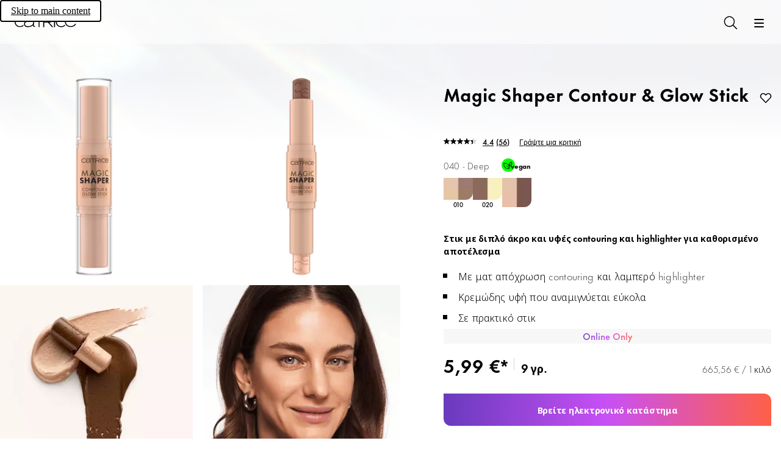

--- FILE ---
content_type: text/html; charset=utf-8
request_url: https://www.catrice.eu/el-gr/p/941922/magic-shaper-contour-and-glow-stick?
body_size: 183689
content:
<!DOCTYPE html><html lang="el"><head><meta charSet="utf-8"/><link rel="preconnect" href="https://cosnova.a.bigcontent.io" crossorigin=""/><link rel="preconnect" href="https://i8.amplience.net" crossorigin=""/><link rel="preconnect" href="https://cdn.media.amplience.net/" crossorigin=""/><link rel="preconnect" href="https://cdn.consentmanager.net" crossorigin=""/><link rel="preconnect" href="https://c.delivery.consentmanager.net" crossorigin=""/><link rel="preconnect" href="https://b.delivery.consentmanager.net" crossorigin=""/><link rel="preconnect" href="https://d.delivery.consentmanager.net" crossorigin=""/><meta name="viewport" content="width=device-width, initial-scale=1"/><link rel="preload" as="image" href="https://i8.amplience.net/i/Cosnova/4994033?fmt=webp&amp;qlt=20&amp;w=32&amp;h=32&amp;sm=c&amp;scaleFit=poi&amp;poi=%7B%24this.metadata.pointOfInterest.x%7D%2C%7B%24this.metadata.pointOfInterest.y%7D%2C%7B%24this.metadata.pointOfInterest.w%7D%2C%7B%24this.metadata.pointOfInterest.h%7D"/><link rel="preload" as="image" href="https://i8.amplience.net/i/Cosnova/4994138?fmt=webp&amp;qlt=20&amp;w=32&amp;h=32&amp;sm=c&amp;scaleFit=poi&amp;poi=%7B%24this.metadata.pointOfInterest.x%7D%2C%7B%24this.metadata.pointOfInterest.y%7D%2C%7B%24this.metadata.pointOfInterest.w%7D%2C%7B%24this.metadata.pointOfInterest.h%7D"/><link rel="preload" as="image" href="https://i8.amplience.net/i/Cosnova/4994349?fmt=webp&amp;qlt=20&amp;w=32&amp;h=32&amp;sm=c&amp;scaleFit=poi&amp;poi=%7B%24this.metadata.pointOfInterest.x%7D%2C%7B%24this.metadata.pointOfInterest.y%7D%2C%7B%24this.metadata.pointOfInterest.w%7D%2C%7B%24this.metadata.pointOfInterest.h%7D"/><link rel="stylesheet" href="/_next/static/css/79e509c129de6b52.css" data-precedence="next"/><link rel="preload" as="script" fetchPriority="low" href="/_next/static/chunks/webpack-36b25c88af98dce3.js"/><script src="/_next/static/chunks/a4cc12ec-e3ddd9a1a2ba9d33.js" async=""></script><script src="/_next/static/chunks/1301-435e45dcf5171a40.js" async=""></script><script src="/_next/static/chunks/main-app-7e9f63addb189086.js" async=""></script><script src="/_next/static/chunks/762-7e69aac9d9dfcce2.js" async=""></script><script src="/_next/static/chunks/223-bc440b2f0f9d9411.js" async=""></script><script src="/_next/static/chunks/6375-6bffd88e6ee79b9f.js" async=""></script><script src="/_next/static/chunks/6291-b2f1a186b5cbe9d5.js" async=""></script><script src="/_next/static/chunks/3727-a4ec1ab651f357a4.js" async=""></script><script src="/_next/static/chunks/4467-aadcc996d4506b07.js" async=""></script><script src="/_next/static/chunks/7693-07d314d390304a92.js" async=""></script><script src="/_next/static/chunks/887-fb70a12f8017765f.js" async=""></script><script src="/_next/static/chunks/app/global-error-61aa4b98ded23f35.js" async=""></script><script src="/_next/static/chunks/6907-562e443b7fa997af.js" async=""></script><script src="/_next/static/chunks/app/(cosnova)/v2/%5Blocale%5D/layout-d0e05ab83c079510.js" async=""></script><script src="/_next/static/chunks/6501-ab77a8a13ceaaea1.js" async=""></script><script src="/_next/static/chunks/6084-3429fa8aac94dd85.js" async=""></script><script src="/_next/static/chunks/1872-2ad17f8a3f42f81d.js" async=""></script><script src="/_next/static/chunks/3942-0f8adba95f963bed.js" async=""></script><script src="/_next/static/chunks/app/(cosnova)/v2/%5Blocale%5D/(normal)/layout-db5f59476a308dbb.js" async=""></script><script src="/_next/static/chunks/app/(cosnova)/v2/%5Blocale%5D/(normal)/error-6d8d820126d7b171.js" async=""></script><script src="/_next/static/chunks/5679-0381361cbb2a610e.js" async=""></script><script src="/_next/static/chunks/4778-2b2862c391a21992.js" async=""></script><script src="/_next/static/chunks/app/(cosnova)/v2/%5Blocale%5D/(normal)/p/%5BproductId%5D/%5B%5B...slug%5D%5D/page-4d9eac9871bc28d3.js" async=""></script><link rel="preload" href="https://www.googletagmanager.com/gtm.js?id=GTM-MBJGV86L" as="script"/><link rel="preload" href="https://cdn.consentmanager.net/delivery/js/semiautomatic.min.js" as="script"/><link rel="preload" href="/_next/static/chunks/6872.a6b81a28d5619309.js" as="script" fetchPriority="low"/><link rel="preload" href="/_next/static/chunks/5987-a4dc178b123a1a78.js" as="script" fetchPriority="low"/><link rel="preload" href="/_next/static/chunks/4547.e419b0c25d27dc30.js" as="script" fetchPriority="low"/><link rel="preload" href="/_next/static/chunks/3880.123d93ff482a8a13.js" as="script" fetchPriority="low"/><link rel="preload" href="/_next/static/chunks/5669.e4eecdf3d9c9cd33.js" as="script" fetchPriority="low"/><link rel="preload" href="/_next/static/chunks/3789.938d733dc6dcc7f4.js" as="script" fetchPriority="low"/><link rel="preload" href="/_next/static/chunks/1976.911ecb84f14223d4.js" as="script" fetchPriority="low"/><link rel="preload" href="/_next/static/chunks/7238-5d809ab9a94cc64c.js" as="script" fetchPriority="low"/><link rel="preload" href="/_next/static/chunks/4679-5b9b60968389f09c.js" as="script" fetchPriority="low"/><link rel="preload" href="/_next/static/chunks/2993.605f7bafc1615dfd.js" as="script" fetchPriority="low"/><link rel="preload" href="/_next/static/chunks/5825.c735b7ac4749df6d.js" as="script" fetchPriority="low"/><link rel="preload" href="/_next/static/chunks/8181.3c40da06ee40c925.js" as="script" fetchPriority="low"/><link rel="preload" href="/_next/static/chunks/632.27a4dad2a7e16db9.js" as="script" fetchPriority="low"/><link rel="preload" href="/_next/static/chunks/8821.45277237cb436c4d.js" as="script" fetchPriority="low"/><link rel="preload" href="/_next/static/chunks/6072.4817db52e52ab15b.js" as="script" fetchPriority="low"/><link rel="preload" href="/_next/static/chunks/3040.d0a3aa6bca3b8f92.js" as="script" fetchPriority="low"/><link rel="preload" href="/_next/static/chunks/1352.c187a37eeb09a042.js" as="script" fetchPriority="low"/><link rel="preload" href="/_next/static/chunks/2416.2c015218b7f4a716.js" as="script" fetchPriority="low"/><link rel="preload" href="/_next/static/chunks/8614.e320e334e1031dc2.js" as="script" fetchPriority="low"/><link rel="preload" href="/_next/static/chunks/952.5aa96746622504a9.js" as="script" fetchPriority="low"/><meta name="theme-color" content="#000000"/><title>Αγοράστε προϊόντα CATRICE Magic Shaper Contour &amp; Glow Stick Deep Online</title><meta name="description" content="CATRICE Magic Shaper Contour &amp; Glow Stick Deep »Beauty Highlights »»Χωρίς δοκιμές σε ζώα"/><link rel="manifest" href="/manifest.json"/><meta name="robots" content="index, follow"/><meta name="charset" content="utf-8"/><meta name="_dataObject" content="{&quot;scope&quot;:&quot;medium_1&quot;,&quot;site_country&quot;:&quot;GR&quot;,&quot;site_language&quot;:&quot;el&quot;}"/><link rel="canonical" href="https://www.catrice.eu/el-gr/p/941922/magic-shaper-contour-and-glow-stick"/><link rel="alternate" hrefLang="bg-bg" href="https://www.catrice.eu/bg-bg/p/941922/magic-shaper-contour-and-glow-stick"/><link rel="alternate" hrefLang="cs-cz" href="https://www.catrice.eu/cs-cz/p/941922/magic-shaper-contour-and-glow-stick"/><link rel="alternate" hrefLang="de-at" href="https://www.catrice.eu/de-at/p/941922/magic-shaper-contour-and-glow-stick"/><link rel="alternate" hrefLang="de-ch" href="https://www.catrice.eu/de-ch/p/941922/magic-shaper-contour-and-glow-stick"/><link rel="alternate" hrefLang="de-de" href="https://www.catrice.eu/de-de/p/941922/magic-shaper-contour-and-glow-stick"/><link rel="alternate" hrefLang="el-gr" href="https://www.catrice.eu/el-gr/p/941922/magic-shaper-contour-and-glow-stick"/><link rel="alternate" hrefLang="x-default" href="https://www.catrice.eu/en-de/p/941922/magic-shaper-contour-and-glow-stick"/><link rel="alternate" hrefLang="en-gb" href="https://www.catrice.eu/en-gb/p/941922/magic-shaper-contour-and-glow-stick"/><link rel="alternate" hrefLang="en-ie" href="https://www.catrice.eu/en-ie/p/941922/magic-shaper-contour-and-glow-stick"/><link rel="alternate" hrefLang="en-za" href="https://www.catrice.eu/en-za/p/941922/magic-shaper-contour-and-glow-stick"/><link rel="alternate" hrefLang="es-bo" href="https://www.catrice.eu/es-bo/p/941922/magic-shaper-contour-and-glow-stick"/><link rel="alternate" hrefLang="es-cl" href="https://www.catrice.eu/es-cl/p/941922/magic-shaper-contour-and-glow-stick"/><link rel="alternate" hrefLang="es-co" href="https://www.catrice.eu/es-co/p/941922/magic-shaper-contour-and-glow-stick"/><link rel="alternate" hrefLang="es-cr" href="https://www.catrice.eu/es-cr/p/941922/magic-shaper-contour-and-glow-stick"/><link rel="alternate" hrefLang="es-ec" href="https://www.catrice.eu/es-ec/p/941922/magic-shaper-contour-and-glow-stick"/><link rel="alternate" hrefLang="es-es" href="https://www.catrice.eu/es-es/p/941922/magic-shaper-contour-and-glow-stick"/><link rel="alternate" hrefLang="es-mx" href="https://www.catrice.eu/es-mx/p/941922/magic-shaper-contour-and-glow-stick"/><link rel="alternate" hrefLang="es-pe" href="https://www.catrice.eu/es-pe/p/941922/magic-shaper-contour-and-glow-stick"/><link rel="alternate" hrefLang="et-ee" href="https://www.catrice.eu/et-ee/p/941922/magic-shaper-contour-and-glow-stick"/><link rel="alternate" hrefLang="fi-fi" href="https://www.catrice.eu/fi-fi/p/941922/magic-shaper-contour-and-glow-stick"/><link rel="alternate" hrefLang="fr-be" href="https://www.catrice.eu/fr-be/p/941922/magic-shaper-contour-and-glow-stick"/><link rel="alternate" hrefLang="fr-ch" href="https://www.catrice.eu/fr-ch/p/941922/magic-shaper-contour-and-glow-stick"/><link rel="alternate" hrefLang="fr-fr" href="https://www.catrice.eu/fr-fr/p/941922/magic-shaper-contour-and-glow-stick"/><link rel="alternate" hrefLang="hr-ba" href="https://www.catrice.eu/hr-ba/p/941922/magic-shaper-contour-and-glow-stick"/><link rel="alternate" hrefLang="hr-hr" href="https://www.catrice.eu/hr-hr/p/941922/magic-shaper-contour-and-glow-stick"/><link rel="alternate" hrefLang="hu-hu" href="https://www.catrice.eu/hu-hu/p/941922/magic-shaper-contour-and-glow-stick"/><link rel="alternate" hrefLang="it-ch" href="https://www.catrice.eu/it-ch/p/941922/magic-shaper-contour-and-glow-stick"/><link rel="alternate" hrefLang="it-it" href="https://www.catrice.eu/it-it/p/941922/magic-shaper-contour-and-glow-stick"/><link rel="alternate" hrefLang="lt-lt" href="https://www.catrice.eu/lt-lt/p/941922/magic-shaper-contour-and-glow-stick"/><link rel="alternate" hrefLang="lv-lv" href="https://www.catrice.eu/lv-lv/p/941922/magic-shaper-contour-and-glow-stick"/><link rel="alternate" hrefLang="nb-no" href="https://www.catrice.eu/nb-no/p/941922/magic-shaper-contour-and-glow-stick"/><link rel="alternate" hrefLang="nl-be" href="https://www.catrice.eu/nl-be/p/941922/magic-shaper-contour-and-glow-stick"/><link rel="alternate" hrefLang="nl-nl" href="https://www.catrice.eu/nl-nl/p/941922/magic-shaper-contour-and-glow-stick"/><link rel="alternate" hrefLang="pl-pl" href="https://www.catrice.eu/pl-pl/p/941922/magic-shaper-contour-and-glow-stick"/><link rel="alternate" hrefLang="pt-pt" href="https://www.catrice.eu/pt-pt/p/941922/magic-shaper-contour-and-glow-stick"/><link rel="alternate" hrefLang="ro-ro" href="https://www.catrice.eu/ro-ro/p/941922/magic-shaper-contour-and-glow-stick"/><link rel="alternate" hrefLang="ru-ru" href="https://www.catrice.eu/ru-ru/p/941922/magic-shaper-contour-and-glow-stick"/><link rel="alternate" hrefLang="sk-sk" href="https://www.catrice.eu/sk-sk/p/941922/magic-shaper-contour-and-glow-stick"/><link rel="alternate" hrefLang="sl-si" href="https://www.catrice.eu/sl-si/p/941922/magic-shaper-contour-and-glow-stick"/><link rel="alternate" hrefLang="sv-se" href="https://www.catrice.eu/sv-se/p/941922/magic-shaper-contour-and-glow-stick"/><link rel="alternate" hrefLang="vi-vn" href="https://www.catrice.eu/vi-vn/p/941922/magic-shaper-contour-and-glow-stick"/><link rel="icon" href="https://i8.amplience.net/i/Cosnova/catrice_favicon?w=16" sizes="16x16" type="image/png"/><link rel="icon" href="https://i8.amplience.net/i/Cosnova/catrice_favicon?w=32" sizes="32x32" type="image/png"/><link rel="icon" href="https://i8.amplience.net/i/Cosnova/catrice_favicon?w=96" sizes="96x96" type="image/png"/><link rel="icon" href="https://i8.amplience.net/i/Cosnova/catrice_favicon?w=128" sizes="128x128" type="image/png"/><link rel="icon" href="https://i8.amplience.net/i/Cosnova/catrice_favicon?w=196" sizes="196x196" type="image/png"/><link rel="apple-touch-icon" href="https://i8.amplience.net/i/Cosnova/catrice_favicon?w=120" sizes="120x120" type="image/png"/><link rel="apple-touch-icon" href="https://i8.amplience.net/i/Cosnova/catrice_favicon?w=152" sizes="152x152" type="image/png"/><link rel="apple-touch-icon" href="https://i8.amplience.net/i/Cosnova/catrice_favicon?w=180" sizes="180x180" type="image/png"/><script src="/_next/static/chunks/polyfills-42372ed130431b0a.js" noModule=""></script></head><body lang="el-gr"><script>(self.__next_s=self.__next_s||[]).push(["https://cdn.consentmanager.net/delivery/js/semiautomatic.min.js",{"data-cmp-ab":"1","data-cmp-cdid":"1e6dbbdb7cb6","data-cmp-host":"b.delivery.consentmanager.net","data-cmp-cdn":"cdn.consentmanager.net","data-cmp-codesrc":"0","type":"text/javascript"}])</script><div id="root"><div id="cosnova-webshop"><svg height="0" width="0" viewBox="0 0 0 0" aria-hidden="true"><defs><linearGradient id="catrice-colors-accent-300" x1="1" y1="0" x2="0" y2="0"><stop offset="0%" stop-color="#FF6047"></stop><stop offset="50%" stop-color="#C850F5"></stop><stop offset="100%" stop-color="#693ABD"></stop></linearGradient><linearGradient id="catrice-colors-accent-400" x1="1" y1="0" x2="0" y2="0"><stop offset="0%" stop-color="#FF806C"></stop><stop offset="50%" stop-color="#CE61F6"></stop><stop offset="100%" stop-color="#784EC4"></stop></linearGradient><linearGradient id="catrice-colors-accent-500" x1="1" y1="0" x2="0" y2="0"><stop offset="0%" stop-color="#E65640"></stop><stop offset="50%" stop-color="#B448DC"></stop><stop offset="100%" stop-color="#5E34AA"></stop></linearGradient><linearGradient id="catrice-colors-accent-600" x1="1" y1="0" x2="0" y2="0"><stop offset="0%" stop-color="#B34332"></stop><stop offset="50%" stop-color="#8C38AC"></stop><stop offset="100%" stop-color="#4A2984"></stop></linearGradient><linearGradient id="facebook-linear-gradient" x1="50.002%" x2="50.002%" y1="96.987%" y2="-.058%"><stop offset="0%" stop-color="#0062E0"></stop><stop offset="100%" stop-color="#19AFFF"></stop></linearGradient></defs></svg><div class="navigation-container navigation-container--dark navigation-container--no-mobile-value-proposition-bar"><a href="#content" class="navigation__skip-link" id="skip-to-main-content" aria-label="Skip to main content">Skip to main content</a><nav class="navigation navigation--pinned navigation--animated navigation--dark navigation--no-mobile-value-proposition-bar" data-test-id="navigation" id="MOD-Navigation-1"><div class="value-proposition-bar value-proposition-bar--hidden"><div class="value-proposition-bar__left"><div class="value-proposition-bar__left-item"><div class="value-proposition-bar__left-item-contents"><span class="value-proposition-bar__text">Own your magic.</span></div></div><div class="value-proposition-bar__left-item"><a href="/el-gr/catrice-cares/vegan" class="value-proposition-bar__link button--content-link"><div class="value-proposition-bar__left-item-contents"><span class="value-proposition-bar__text">100% vegan</span></div></a></div></div><div class="value-proposition-bar__right"><div class="value-proposition-bar__right-item"><a href="/el-gr/storefinder" class="button--content-link" id="MOD-Navigation-1-storefinder"><div><svg class="icon icon--s" viewBox="0 0 24 24" aria-hidden="true" focusable="false"><path d="M9 1.75C13.1421 1.75 16.5 5.10786 16.5 9.25C16.5 12.657 11.426 21.2 9.625 23.915C9.48604 24.1245 9.25138 24.2504 9 24.2504C8.74862 24.2504 8.51396 24.1245 8.375 23.915C6.574 21.2 1.5 12.657 1.5 9.25C1.5 5.10786 4.85786 1.75 9 1.75ZM9 5.5C6.92893 5.5 5.25 7.17893 5.25 9.25C5.25 11.3211 6.92893 13 9 13C11.0711 13 12.75 11.3211 12.75 9.25C12.75 7.17893 11.0711 5.5 9 5.5Z" stroke-linecap="round" stroke-linejoin="round"></path></svg></div><div>Αναζήτηση καταστημάτων</div></a></div><div class="value-proposition-bar__right-item"><button id="MOD-Navigation-1-country" type="button" class="button button--content button--content-light button--without-label" data-test-id="navigation-country-selector"><div><svg class="icon icon--s" viewBox="0 0 24 24" aria-hidden="true" focusable="false"><path d="M24.25 13C24.25 19.2132 19.2132 24.25 13 24.25C6.7868 24.25 1.75 19.2132 1.75 13M24.25 13C24.25 6.7868 19.2132 1.75 13 1.75C6.7868 1.75 1.75 6.7868 1.75 13M24.25 13H1.75M10.289 23.921C8.767 21.689 7.75 17.633 7.75 13C7.75 8.367 8.767 4.311 10.289 2.079M3.482 19H22.518M3.482 7H22.518M15.711 2.079C17.233 4.311 18.25 8.367 18.25 13C18.25 17.633 17.233 21.689 15.711 23.921" stroke-linecap="round" stroke-linejoin="round"></path></svg></div><div>Ελλάδα</div></button></div></div></div><div class="navigation__header"><a aria-label="Αρχική σελίδα" href="/el-gr" class="navigation__brand-logo button--content-link" id="MOD-Navigation-1-logo-link"><svg class="icon icon--l navigation__brand-logo-icon navigation__brand-logo-icon--mobile-only" viewBox="0 0 118 20" aria-hidden="true" focusable="false"><path d="M90.0546 0.227927C94.7412 0.227927 97.3657 3.07983 97.4407 3.15589C97.0657 3.61228 96.7282 4.10671 96.4287 4.60059C96.3162 4.48703 94.3287 1.90136 90.0927 1.90136C89.0801 1.90136 86.0806 2.09152 83.868 4.41043C81.844 6.53971 81.6565 9.23948 81.6565 10.2283C81.6565 11.2552 81.844 13.8403 83.9435 15.9696C86.1556 18.251 89.0801 18.3651 90.0927 18.3651C91.3291 18.3651 94.3662 18.175 96.7282 15.4752C97.0657 15.9696 97.4027 16.4641 97.8532 16.8819C97.5532 17.2247 95.0032 20 90.0546 20C86.6806 20 84.7686 18.9351 83.6441 18.0989C81.1315 16.1978 79.7445 13.2699 79.7445 10.0762C79.7445 8.89719 79.932 6.38758 81.8815 3.95404C84.6561 0.532187 88.5926 0.227927 90.0546 0.227927ZM27.8558 0C31.9429 0 34.8299 0.836179 36.1419 2.39551C36.517 2.8519 36.742 3.30829 36.9289 3.84021C37.1914 4.60086 37.454 5.77933 37.454 8.66926C37.454 11.8629 37.2664 14.5627 37.2289 14.8284C37.1539 15.2853 36.8545 18.4029 39.441 18.2127C39.5165 18.2508 39.5535 18.2127 39.5535 18.2508V19.5053C39.5535 19.5053 38.691 19.696 37.7165 19.5439C35.6914 19.125 35.5044 17.3385 35.5044 16.4258C33.1049 19.1636 29.2808 19.9997 25.8313 19.9997C23.3573 19.9997 20.8452 19.734 19.2707 17.5667C18.5207 16.5779 18.1462 15.3614 18.1462 13.9547C18.1462 12.1291 18.9332 10.4182 20.2452 9.39188C22.7942 7.45222 28.9808 7.37616 35.6914 7.3001C35.6914 7.3001 35.7669 4.90512 35.0169 3.76415C33.8549 2.05322 30.5178 1.67289 27.9308 1.67289C25.3448 1.67289 23.8073 1.93912 22.4947 2.62317C21.2202 3.30829 20.5457 4.79049 20.3207 5.70327L18.4832 5.58917C18.7832 4.44873 19.4207 2.50961 21.4827 1.3306C23.5442 0.114098 26.4688 0 27.8558 0ZM78.0571 0.228034V19.924H76.2201V0.228034H78.0571ZM53.8754 0.227981V1.86284H48.0263V19.924H46.1898V1.86284H37.4162C37.4162 1.86284 36.5917 0.874533 35.2047 0.227981H53.8754ZM67.1067 0.227814C69.4755 0.231007 71.5108 0.401189 72.8834 2.50918C73.7084 3.72622 73.7459 5.09539 73.7459 5.62731C73.7459 6.42599 73.5959 8.47921 71.7594 9.88588C70.4479 10.9001 68.8516 11.0461 67.2617 11.1222L67.158 11.127C67.1235 11.1286 67.0889 11.1302 67.0544 11.1318L66.9508 11.1364L66.8473 11.1409L74.6454 19.9238H72.0214L64.3353 11.1409H57.0997V19.9238H55.2252V0.227766L67.1067 0.227814ZM10.3101 0.114312C14.9967 0.114312 17.5832 2.92764 17.6588 3.00371C17.3212 3.4601 17.0957 4.06862 16.8337 4.6766C16.7212 4.56304 14.8092 1.78721 10.3476 1.78721C9.33511 1.78721 6.33556 1.97683 4.12405 4.29628C2.09953 6.42556 1.91202 9.12587 1.91202 10.1136C1.91202 11.1411 2.09953 13.7262 4.19853 15.856C6.41109 18.1369 9.33511 18.251 10.3476 18.251C11.5852 18.251 14.3967 17.9467 16.5712 15.7794C16.7212 16.3494 16.9832 16.9579 17.3582 17.4903C17.0212 17.7946 14.5097 19.8859 10.3101 19.8859C6.9361 19.8859 5.02408 18.8215 3.89905 17.9848C1.38701 16.0831 0 13.1557 0 9.96205C0 8.78304 0.186977 6.27343 2.13703 3.84042C4.91158 0.418036 8.8476 0.114312 10.3101 0.114312ZM100.027 2.6994C103.064 -0.07644 107.638 0.0376575 107.638 0.0376575C109.025 0.0376575 113 0.266388 115.961 3.34595C116.411 3.80234 117.311 4.79065 117.948 6.27338C117.998 6.39204 118.045 6.50851 118.089 6.62496L118.111 6.68319C118.423 7.51811 118.612 8.37041 118.773 10.0381H99.1646C99.1646 10.0381 99.1646 13.9163 102.202 16.1597C103.926 17.4142 106.101 18.1368 108.463 18.1368C114.387 18.1368 116.823 13.8022 117.198 13.3083L118.735 14.4107C118.136 15.2469 117.011 16.7296 115.174 17.9467C114.086 18.6313 111.65 19.8478 108.238 19.8478C107.113 19.8478 104.189 19.6962 101.49 17.8706C98.7526 16.0456 97.1031 13.0035 97.1031 9.58167C97.1031 6.99653 98.1151 4.37229 100.027 2.6994ZM35.7294 8.82139C30.5934 8.85889 27.7813 9.01156 25.6068 9.35331C21.6697 9.8097 20.6202 11.8629 20.6202 11.8629C20.3577 12.3193 20.0202 13.0039 20.0202 14.0302C20.0202 14.2965 20.0582 15.7031 21.0702 16.73C21.0702 16.73 21.0755 16.7358 21.0862 16.7466L21.0986 16.759C21.3178 16.9753 22.8202 18.3268 26.1318 18.3268C27.2188 18.3268 30.1059 18.1752 32.8054 16.5018C33.1794 16.2736 34.3424 15.589 35.0169 14.2584C35.7294 12.9659 35.7669 10.6084 35.7294 9.16369V8.82139ZM67.2306 1.8632L57.1372 1.86316V9.50555L65.9994 9.50554C66.4154 9.50538 66.8023 9.50302 67.2223 9.46752C68.8724 9.39145 70.4844 9.08773 71.3089 7.45233C71.4589 7.18611 71.7594 6.42599 71.7594 5.55124C71.7594 5.09539 71.6089 3.42196 70.2594 2.50918C69.4047 1.94292 68.4636 1.87301 67.5122 1.86438L67.4318 1.86379C67.3916 1.86355 67.3513 1.86341 67.3111 1.86332L67.2306 1.8632ZM107.413 1.74912C105.239 1.74912 103.364 2.31961 101.64 3.84037C99.4651 5.74146 99.2032 8.4032 99.2032 8.4032H116.299C116.299 8.4032 115.848 5.01884 112.887 3.23185C112.887 3.23185 110.825 1.74912 107.413 1.74912Z"></path></svg><svg class="icon icon--l navigation__brand-logo-icon navigation__brand-logo-icon--desktop-only" viewBox="0 0 162 39" aria-hidden="true" focusable="false"><path d="M56.3,36l0.7,0.4l0,0.1c-0.2,0.3-0.4,0.8-1.1,1.3l0,0c-0.4,0.3-1.2,0.8-2.5,0.8l0,0c-1.2,0-1.9-0.4-2.4-0.7    c-0.9-0.7-1.4-1.8-1.4-3c0-0.4,0.1-1.4,0.8-2.3c1-1.3,2.5-1.4,3-1.4c0.4,0,1.7,0.1,2.6,1c0.3,0.3,0.5,0.6,0.7,0.9l0.1,0.1    l-0.7,0.4l0-0.1c-0.1-0.1-0.2-0.4-0.5-0.7c-0.7-0.8-1.8-0.8-2.1-0.8c-0.4,0-1.4,0.1-2.2,0.9c-0.7,0.7-0.8,1.7-0.8,2s0.1,1.3,0.8,2    c0.8,0.8,1.8,0.8,2.2,0.8c0.5,0,1.5-0.1,2.4-1C56.1,36.5,56.1,36.4,56.3,36L56.3,36z M70.5,32.9c0.5,0.8,0.6,1.6,0.6,1.9    c0,0.4-0.1,1.4-0.8,2.3c-1.1,1.4-2.7,1.4-3.2,1.4c-0.6,0-2.6-0.1-3.6-1.9C63,35.9,63,35.1,63,34.8c0-0.2,0-0.8,0.3-1.4    c0.6-1.6,2.2-2.3,3.7-2.3c0,0,0,0,0,0C67.6,31.1,69.5,31.2,70.5,32.9z M70.1,34.1L70.1,34.1c-0.1-0.4-0.4-1.2-1.2-1.8    c-0.3-0.1-0.9-0.4-1.8-0.4c-0.1,0-0.1,0-0.2,0c-0.3,0-1.1,0.1-1.8,0.6c-0.4,0.3-1.1,1-1.1,2.4c0,0.2,0,0.6,0.2,1.1    c0.6,1.7,2.5,1.8,2.9,1.8c0.3,0,1.3,0,2-0.6c1-0.8,1.1-1.9,1.1-2.3c0,0,0-0.1,0-0.1C70.1,34.5,70.1,34.3,70.1,34.1z M83.2,34.7    c-0.6-0.2-1.5-0.4-3-0.6c-0.6-0.1-1-0.1-1.2-0.2c-0.1-0.1-0.5-0.2-0.5-0.6c0-0.2,0.1-0.4,0.1-0.5c0.1-0.2,0.3-0.3,0.5-0.4    c0.6-0.4,1.5-0.4,1.7-0.4c0.8,0,1.7,0.2,2.3,0.8c0.1,0.1,0.1,0.2,0.2,0.2l0,0.1l0.8-0.4l-0.1-0.1c-0.1-0.1-0.2-0.3-0.5-0.5    c-1-0.8-2.3-0.9-2.7-0.9c-0.7,0-1.5,0.1-2.2,0.5c-0.6,0.3-1,0.9-1,1.6c0,0.8,0.6,1.2,0.8,1.3c0.4,0.2,1,0.3,1.4,0.4    c0.4,0.1,0.8,0.1,1.2,0.2c0.5,0.1,1.6,0.2,2,0.5c0.1,0.1,0.3,0.3,0.3,0.6c0,0.5-0.3,0.8-0.7,1c-0.7,0.4-1.6,0.4-1.8,0.4    c-1.1,0-1.7-0.2-2-0.5c-0.5-0.4-0.7-0.8-0.7-1l0-0.1l-0.9,0.4l0.1,0.1c0.2,0.3,0.3,0.6,0.6,0.9c0.8,1,2.3,1,2.5,1    c0.2,0,0.4,0,0.6,0l0,0c1.7,0,2.6-0.6,3-1.2l0,0c0.3-0.5,0.3-0.9,0.3-1.1C84.2,35.5,83.8,34.9,83.2,34.7z M94.7,37.4    c-0.1-0.2-0.1-0.3-0.2-0.5l-2.5-5.6h-1v7h0.8v-5.6v0l2.6,5.6h0.8l2.5-5.7c0,0,0,0,0,0v5.7h0.1h0.7v-7h-1L94.7,37.4z M106.2,35h5.3    v-0.8h-5.3V32h5.7v-0.7h-6.5v7h0.1h6.7v-0.8h-6L106.2,35L106.2,35z M118,32h3v6.3h0.8V32h2.9v-0.7H118V32z M130.9,38.3h0.1h0.7v-7    h-0.8V38.3z M144.9,36.1c-0.2,0.4-0.3,0.5-0.4,0.6c-0.8,1-1.9,1-2.4,1c-0.4,0-1.4-0.1-2.2-0.8c-0.7-0.7-0.8-1.7-0.8-2    s0.1-1.3,0.8-2c0.8-0.8,1.8-0.9,2.2-0.9c0.3,0,1.4,0,2.1,0.8c0.2,0.2,0.5,0.6,0.5,0.7l0,0.1l0.7-0.4l0-0.1    c-0.2-0.4-0.4-0.6-0.7-0.9c-1-0.9-2.2-1-2.6-1c-0.5,0-2,0.1-3,1.4c-0.7,0.9-0.8,1.9-0.8,2.3c0,1.2,0.5,2.3,1.4,3    c0.4,0.3,1.2,0.7,2.4,0.7l0,0c1.3,0,2-0.5,2.5-0.8l0,0c0.6-0.5,0.9-1,1.1-1.3l0-0.1L144.9,36.1L144.9,36.1z M158.3,37.3    c0.3-0.5,0.3-0.9,0.3-1.1c0-0.7-0.4-1.3-1-1.6c-0.6-0.2-1.5-0.4-3-0.6c-0.6-0.1-1-0.1-1.2-0.2c-0.1-0.1-0.5-0.2-0.5-0.6    c0-0.2,0.1-0.4,0.1-0.5c0.1-0.2,0.3-0.3,0.5-0.4c0.6-0.4,1.5-0.4,1.7-0.4c0.8,0,1.7,0.2,2.3,0.8c0.1,0.1,0.1,0.2,0.2,0.2l0,0.1    l0.8-0.4l-0.1-0.1c-0.1-0.1-0.2-0.3-0.5-0.5c-1-0.8-2.3-0.9-2.7-0.9c-0.7,0-1.6,0.1-2.2,0.5c-0.6,0.3-1,0.9-1,1.6    c0,0.8,0.6,1.2,0.8,1.3c0.4,0.2,1,0.3,1.4,0.4c0.4,0.1,0.8,0.1,1.2,0.2c0.5,0.1,1.6,0.2,2,0.5c0.1,0.1,0.3,0.3,0.3,0.6    c0,0.5-0.2,0.8-0.7,1c-0.7,0.4-1.6,0.4-1.8,0.4c-1.1,0-1.7-0.2-2-0.5c-0.5-0.4-0.7-0.8-0.7-1l0-0.1l-0.9,0.4l0,0.1    c0.2,0.3,0.3,0.6,0.6,0.9c0.8,1,2.3,1,2.5,1c0.2,0,0.4,0,0.6,0l0,0C156.9,38.5,157.9,37.9,158.3,37.3L158.3,37.3z M103.6,1.3h2.8    v23.8h-2.8V1.3z M90.6,14.7l9.5,10.4h-3.9l-9.3-10.4h-8.4v10.4h-2.8V1.3h14.6c3,0,5.6,0.2,7.3,2.8c0.7,1.1,1.1,2.4,1.1,3.8    c0,1.3-0.3,3.6-2.5,5.3C94.5,14.4,92.6,14.6,90.6,14.7z M95.7,7.8c0-0.2,0-2.3-1.7-3.3c-1.1-0.7-2.3-0.7-3.6-0.7H78.6v8.5h10.4    c0.5,0,1,0,1.6,0c1.8-0.1,3.7-0.4,4.7-2.2C95.3,9.7,95.7,8.8,95.7,7.8z M48.2,1.3c0.8,0.5,1.2,0.9,1.7,1.5c0.2,0.3,0.5,0.7,0.7,1    H62v21.4h2.8V3.7h8V1.3H48.2z M50.7,24.7c-0.4,0-0.9,0-1.4,0c-1.7-0.4-2.7-1.5-2.9-3.3c-3.2,3.2-8,3.8-11.5,3.8    c-3.1,0-6.2-0.4-8.1-3c-0.9-1.2-1.4-2.7-1.4-4.4c0-2.3,1-4.3,2.7-5.6c3.1-2.3,10.6-2.4,18.6-2.5C46.6,9,46.6,7,45.9,6l0,0    c-1.3-1.9-5.3-2.4-8.4-2.4c-3.1,0-4.9,0.3-6.5,1.1c-1.4,0.7-2.2,2.2-2.5,3.3l-0.1,0.2l-2.9-0.1l0.1-0.3c0.4-1.6,1.3-3.8,3.8-5.2    C31.9,1.3,35.1,1,37.4,1c5.1,0,8.6,1,10.2,3c0.5,0.6,0.8,1.1,1,1.8c0.3,0.8,0.7,2.3,0.7,5.8c0,3.8-0.2,7-0.3,7.3    c0,0-0.3,2,0.6,3.1c0.3,0.3,0.7,0.5,1.1,0.4L50.7,24.7L50.7,24.7z M46.6,12.1V12c-6.1,0-9.4,0.2-11.9,0.6    c-4.5,0.5-5.8,2.8-5.8,2.8c-0.3,0.5-0.7,1.3-0.7,2.4c0,0.3,0.1,1.8,1.1,2.9l0,0l0.1,0.1c0,0,1.7,1.8,5.9,1.8c1.3,0,4.8-0.2,8-2.1    c1.2-0.7,2-1.5,2.6-2.5l0,0C46.4,16.9,46.7,14.8,46.6,12.1z M160.9,17.8c0,0.1-0.1,0.2-0.1,0.4c-0.5,1.1-1.8,3.1-4.2,4.6    c-1.4,0.8-4.4,2.3-8.5,2.3c-1.8,0-5.2-0.3-8.3-2.4c-3.4-2.2-5.4-6-5.4-10c0-3.3,1.4-6.4,3.6-8.3c3.7-3.3,9.2-3.2,9.4-3.2    c1.9,0,6.7,0.4,10.3,4c1,1,1.9,2.2,2.5,3.5c0.5,1.1,0.8,2.1,1,4.5l0,0.3h-23.7c0.1,1,0.6,4.6,3.5,6.7c2,1.5,4.7,2.3,7.4,2.3    c5.5-0.1,8.2-2.9,9.4-4.7C157.7,17.8,160.9,17.8,160.9,17.8z M137.5,10.9h20c-0.2-1-1.1-3.9-3.9-5.6c0,0-2.5-1.7-6.5-1.7    c-2.7,0-4.9,0.8-6.8,2.4C138.2,7.8,137.6,10.1,137.5,10.9z M132.6,18.7l-0.2,0.2c-2,2.2-5.6,3.9-8.8,3.9c-1.7,0-4.9-0.4-7.4-2.8    c-2.4-2.4-2.7-5.2-2.7-6.7c0-1.2,0.2-4.4,2.6-6.8c2.6-2.6,6.1-3,7.4-3c4.5,0,7.7,3.2,8.4,3.9l0.1,0.2c0.4-0.8,0.9-1.6,1.5-2.3    c-0.4-0.5-4.4-4.4-10-4.4c-2.4,0-7,0.6-10.3,4.6c-1.8,2.2-2.7,4.7-2.7,7.6c0,4,1.8,7.6,4.9,9.9c2.2,1.6,4.8,2.4,8.1,2.4    c3.8,0,8.1-1.9,10.6-4.3l0.2-0.2C133.6,20.2,133.1,19.5,132.6,18.7z M22.5,19.4c-2,2-5.3,3.5-8.3,3.5c-1.7,0-4.9-0.4-7.4-2.8    C4.4,17.7,4,14.8,4,13.4C4,12.1,4.3,9,6.7,6.6c2.6-2.6,6.1-3,7.4-3c4.5,0,7.7,3.2,8.4,3.9l0.1,0.2c0-0.1,0.1-0.2,0.2-0.3    c0.2-0.7,0.5-1.5,1-2.3c-1.1-1-4.7-4.1-9.7-4.1c-2.4,0-7,0.6-10.3,4.6C2,7.8,1.1,10.3,1.1,13.2c0,4,1.8,7.6,4.9,9.9    c2.2,1.6,4.8,2.4,8.1,2.4c3.3,0,7.1-1.4,9.6-3.4C23,21.3,22.7,20.4,22.5,19.4z"></path></svg></a><div class="navigation__header-menu" id="MOD-Navigation-1-header-menu" data-test-id="navigation-header-menu"><div class="navigation__header-menu-group navigation__header-menu-group--no-overlay"><a href="/el-gr/limited-editions" class="navigation__header-menu-group-link button--content-link" id="MOD-Navigation-1-header-menu-item-1" data-test-id="navigation-header-menu-link">Περιορισμένη διαθεσιμότητα </a><div class="navigation__overlay-wrapper"><div class="navigation__overlay"></div></div></div><div class="navigation__header-menu-group"><a href="/el-gr/c/152586/make-up" class="navigation__header-menu-group-link button--content-link" id="MOD-Navigation-1-header-menu-item-2" data-test-id="navigation-header-menu-link">Make-up</a><div class="navigation__overlay-wrapper"><div class="navigation__overlay"><div class="navigation__subnavigation" id="MOD-Navigation-1-header-menu-links"><div class="navigation__subnavigation-category"><a href="/el-gr/new" class="navigation__subnavigation-category-link button--content-link" id="MOD-Navigation-1-header-menu-links-item-1"><span>Νέα προϊόντα μακιγιάζ</span></a><a href="/el-gr/new-products/eyes-make-up" class="navigation__subnavigation-subcategory-link button--content-link" id="MOD-Navigation-1-header-menu-links-item-1-1"><span>Νέα προϊόντα για τα μάτια</span></a><a href="/el-gr/new-products/face-make-up" class="navigation__subnavigation-subcategory-link button--content-link" id="MOD-Navigation-1-header-menu-links-item-1-2"><span>Νέα προϊόντα για το πρόσωπο</span></a><a href="/el-gr/new-products/lips-make-up" class="navigation__subnavigation-subcategory-link button--content-link" id="MOD-Navigation-1-header-menu-links-item-1-3"><span>Ολοκαίνουργια προϊόντα για τα χείλη</span></a><a href="/el-gr/new-products/nail-design" class="navigation__subnavigation-subcategory-link button--content-link" id="MOD-Navigation-1-header-menu-links-item-1-4"><span>Νέα προϊόντα για τα νύχια</span></a><a href="/el-gr/new-products/tools-brushes" class="navigation__subnavigation-subcategory-link button--content-link" id="MOD-Navigation-1-header-menu-links-item-1-5"><span>Νέα εργαλεία και πινέλα</span></a><a href="/el-gr/new-products/sets-gifts" class="navigation__subnavigation-subcategory-link button--content-link" id="MOD-Navigation-1-header-menu-links-item-1-6"><span>Νέa σετ και δώρα</span></a></div><div class="navigation__subnavigation-category"><a href="/el-gr/online-exclusives" class="navigation__subnavigation-category-link button--content-link" id="MOD-Navigation-1-header-menu-links-item-2"><span>Προϊόντα που διατείθενται αποκλειστικά στο online κατάστημα</span></a><a href="/el-gr/online-exclusives/eyes-make-up" class="navigation__subnavigation-subcategory-link button--content-link" id="MOD-Navigation-1-header-menu-links-item-2-1"><span>Προϊόντα για τα μάτια</span></a><a href="/el-gr/online-exclusives/face-make-up" class="navigation__subnavigation-subcategory-link button--content-link" id="MOD-Navigation-1-header-menu-links-item-2-2"><span>Προϊόντα προσώπου</span></a><a href="/el-gr/online-exclusives/lips-make-up" class="navigation__subnavigation-subcategory-link button--content-link" id="MOD-Navigation-1-header-menu-links-item-2-3"><span>Προϊόντα για τα χείλη</span></a><a href="/el-gr/online-exclusives/nail-design" class="navigation__subnavigation-subcategory-link button--content-link" id="MOD-Navigation-1-header-menu-links-item-2-4"><span>Προϊόντα για τα νύχια</span></a><a href="/el-gr/online-exclusives/skincare" class="navigation__subnavigation-subcategory-link button--content-link" id="MOD-Navigation-1-header-menu-links-item-2-5"><span>Προϊόντα περιποίησης της επιδερμίδας</span></a><a href="/el-gr/online-exclusives/tools-brushes" class="navigation__subnavigation-subcategory-link button--content-link" id="MOD-Navigation-1-header-menu-links-item-2-6"><span>Πινέλα &amp; Εργαλεία</span></a><a href="/el-gr/online-exclusives/sets-gifts" class="navigation__subnavigation-subcategory-link button--content-link" id="MOD-Navigation-1-header-menu-links-item-2-7"><span>Σετ &amp; δώρα</span></a></div><div class="navigation__subnavigation-category"><a href="/el-gr/c/152592/eyes-make-up" class="navigation__subnavigation-category-link button--content-link" id="MOD-Navigation-1-header-menu-links-item-3"><span>Μάτια</span></a><a href="/el-gr/c/152603/eyes-make-up/mascara" class="navigation__subnavigation-subcategory-link button--content-link" id="MOD-Navigation-1-header-menu-links-item-3-1"><span>Μάσκαρα</span></a><a href="/el-gr/c/152600/eyes-make-up/eyeshadow" class="navigation__subnavigation-subcategory-link button--content-link" id="MOD-Navigation-1-header-menu-links-item-3-2"><span>Σκιές</span></a><a href="/el-gr/c/152601/eyes-make-up/eyeliner-eye-pencil" class="navigation__subnavigation-subcategory-link button--content-link" id="MOD-Navigation-1-header-menu-links-item-3-3"><span>Eyeliners &amp; μολύβια ματιών</span></a><a href="/el-gr/c/152604/eyes-make-up/eyebrows" class="navigation__subnavigation-subcategory-link button--content-link" id="MOD-Navigation-1-header-menu-links-item-3-4"><span>Φρύδια</span></a><a href="/el-gr/c/152605/eyes-make-up/false-eyelashes" class="navigation__subnavigation-subcategory-link button--content-link" id="MOD-Navigation-1-header-menu-links-item-3-5"><span>Ψεύτικες Βλεφαρίδες</span></a></div><div class="navigation__subnavigation-category"><a href="/el-gr/c/152594/complexion-make-up" class="navigation__subnavigation-category-link button--content-link" id="MOD-Navigation-1-header-menu-links-item-4"><span>Πρόσωπο</span></a><a href="/el-gr/c/152612/complexion-make-up/foundation" class="navigation__subnavigation-subcategory-link button--content-link" id="MOD-Navigation-1-header-menu-links-item-4-1"><span>Make-up</span></a><a href="/el-gr/c/152614/complexion-make-up/powder" class="navigation__subnavigation-subcategory-link button--content-link" id="MOD-Navigation-1-header-menu-links-item-4-2"><span>Πούδρες</span></a><a href="/el-gr/c/152615/complexion-make-up/rouge-blush" class="navigation__subnavigation-subcategory-link button--content-link" id="MOD-Navigation-1-header-menu-links-item-4-3"><span>Προϊόντα ρουζ </span></a><a href="/el-gr/c/152616/complexion-make-up/concealer-cover-stick" class="navigation__subnavigation-subcategory-link button--content-link" id="MOD-Navigation-1-header-menu-links-item-4-4"><span>Concealer</span></a><a href="/el-gr/c/152617/complexion-make-up/bronzer-contouring" class="navigation__subnavigation-subcategory-link button--content-link" id="MOD-Navigation-1-header-menu-links-item-4-5"><span>Προϊόντα bronzer και contouring</span></a><a href="/el-gr/c/152618/complexion-make-up/base-primer" class="navigation__subnavigation-subcategory-link button--content-link" id="MOD-Navigation-1-header-menu-links-item-4-6"><span>Primers &amp; fixing sprays</span></a><a href="/el-gr/c/152620/complexion-make-up/highlighter" class="navigation__subnavigation-subcategory-link button--content-link" id="MOD-Navigation-1-header-menu-links-item-4-7"><span>Προϊόντα highlighter</span></a></div><div class="navigation__subnavigation-category"><a href="/el-gr/c/152593/lips-make-up" class="navigation__subnavigation-category-link button--content-link" id="MOD-Navigation-1-header-menu-links-item-5"><span>Χείλη</span></a><a href="/el-gr/c/152606/lips-make-up/lipstick" class="navigation__subnavigation-subcategory-link button--content-link" id="MOD-Navigation-1-header-menu-links-item-5-1"><span>Κραγιόν</span></a><a href="/el-gr/c/152607/lips-make-up/lip-gloss" class="navigation__subnavigation-subcategory-link button--content-link" id="MOD-Navigation-1-header-menu-links-item-5-2"><span>Lipgloss</span></a><a href="/el-gr/c/152608/lips-make-up/lipliner" class="navigation__subnavigation-subcategory-link button--content-link" id="MOD-Navigation-1-header-menu-links-item-5-3"><span>Μολύβια χειλιών</span></a><a href="/el-gr/c/623480/lips-make-up/lip-care" class="navigation__subnavigation-subcategory-link button--content-link" id="MOD-Navigation-1-header-menu-links-item-5-4"><span>Περιποίηση χειλιών</span></a></div><div class="navigation__subnavigation-category"><a href="/el-gr/c/152595/nail-design" class="navigation__subnavigation-category-link button--content-link" id="MOD-Navigation-1-header-menu-links-item-6"><span>Νύχια</span></a><a href="/el-gr/c/152624/nail-design/nail-polish" class="navigation__subnavigation-subcategory-link button--content-link" id="MOD-Navigation-1-header-menu-links-item-6-1"><span>Βερνίκια νυχιών</span></a><a href="/el-gr/c/152625/nail-design/base-top-coat" class="navigation__subnavigation-subcategory-link button--content-link" id="MOD-Navigation-1-header-menu-links-item-6-2"><span>Βάσεις νυχιών &amp; top coats</span></a><a href="/el-gr/c/152626/nail-design/nail-care" class="navigation__subnavigation-subcategory-link button--content-link" id="MOD-Navigation-1-header-menu-links-item-6-3"><span>Περιποίηση νυχιών</span></a></div><div class="navigation__subnavigation-category"><a href="/el-gr/c/1301842/beauty-tools" class="navigation__subnavigation-category-link button--content-link" id="MOD-Navigation-1-header-menu-links-item-7"><span>Πινέλα &amp; εργαλεία</span></a></div><div class="navigation__subnavigation-category"><a href="/el-gr/c/2985694/sets-gifts" class="navigation__subnavigation-category-link button--content-link" id="MOD-Navigation-1-header-menu-links-item-8"><span>Σετ &amp; δώρα</span></a></div></div></div></div></div><div class="navigation__header-menu-group"><a href="/el-gr/c/2568529/skincare" class="navigation__header-menu-group-link button--content-link" id="MOD-Navigation-1-header-menu-item-3" data-test-id="navigation-header-menu-link">Προϊόντα περιποίησης της επιδερμίδας</a><div class="navigation__overlay-wrapper"><div class="navigation__overlay"><div class="navigation__subnavigation" id="MOD-Navigation-1-header-menu-links"><div class="navigation__subnavigation-category"><a href="/el-gr/skincare/new-skincare-products" class="navigation__subnavigation-category-link button--content-link" id="MOD-Navigation-1-header-menu-links-item-1"><span>Νέα προϊόντα περιποίησης της επιδερμίδας</span></a><a href="/el-gr/skincare/new-skincare-products/facial-care" class="navigation__subnavigation-subcategory-link button--content-link" id="MOD-Navigation-1-header-menu-links-item-1-1"><span>Νέα προϊόντα περιποίησης προσώπου</span></a><a href="/el-gr/skincare/new-skincare-products/lip-care" class="navigation__subnavigation-subcategory-link button--content-link" id="MOD-Navigation-1-header-menu-links-item-1-2"><span>Νέα προϊόντα περιποίησης των χειλιών</span></a><a href="/el-gr/skincare/new-skincare-products/body-care" class="navigation__subnavigation-subcategory-link button--content-link" id="MOD-Navigation-1-header-menu-links-item-1-3"><span>Νέα προϊόντα για τη φροντίδα του σώματος</span></a></div><div class="navigation__subnavigation-category"><a href="/el-gr/c/2568531/skincare/facial-care" class="navigation__subnavigation-category-link button--content-link" id="MOD-Navigation-1-header-menu-links-item-2"><span>Προϊόντα περιποίησης του προσώπου</span></a></div><div class="navigation__subnavigation-category"><a href="/el-gr/c/623480/lips-make-up/lip-care" class="navigation__subnavigation-category-link button--content-link" id="MOD-Navigation-1-header-menu-links-item-3"><span>Περιποίηση χειλιών</span></a></div></div></div></div></div><div class="navigation__header-menu-group"><a href="/el-gr/beauty-guide" class="navigation__header-menu-group-link button--content-link" id="MOD-Navigation-1-header-menu-item-4" data-test-id="navigation-header-menu-link">Οδηγός ομορφιάς</a><div class="navigation__overlay-wrapper"><div class="navigation__overlay"><div class="navigation__subnavigation" id="MOD-Navigation-1-header-menu-links"><div class="navigation__subnavigation-category"><a href="/el-gr/virtual-tryon" class="navigation__subnavigation-category-link button--content-link" id="MOD-Navigation-1-header-menu-links-item-1"><span>Εικονική δοκιμή</span></a></div><div class="navigation__subnavigation-category"><a href="/el-gr/foundation-finder" class="navigation__subnavigation-category-link button--content-link" id="MOD-Navigation-1-header-menu-links-item-2"><span>Εύρεση του κατάλληλου foundation</span></a></div><div class="navigation__subnavigation-category"><a href="/el-gr/mascara-finder" class="navigation__subnavigation-category-link button--content-link" id="MOD-Navigation-1-header-menu-links-item-3"><span>Αναζήτηση της κατάλληλης mascara</span></a></div><div class="navigation__subnavigation-category"><a href="/el-gr/product-highlights" class="navigation__subnavigation-category-link button--content-link" id="MOD-Navigation-1-header-menu-links-item-4"><span>Τα highlights των προϊόντων</span></a></div></div></div></div></div><div class="navigation__header-menu-group"><a href="/el-gr/about-catrice" class="navigation__header-menu-group-link button--content-link" id="MOD-Navigation-1-header-menu-item-5" data-test-id="navigation-header-menu-link">Σχετικά με την CATRICE</a><div class="navigation__overlay-wrapper"><div class="navigation__overlay"><div class="navigation__subnavigation" id="MOD-Navigation-1-header-menu-links"><div class="navigation__subnavigation-category"><a href="/el-gr/catrice-cares" class="navigation__subnavigation-category-link button--content-link" id="MOD-Navigation-1-header-menu-links-item-1"><span>Η CATRICE νοιάζεται</span></a></div></div></div></div></div></div><div class="navigation__addons-container"><div class="navigation__addon"><div data-test-id="search-indicator"><button id="MOD-Navigation-1-search" class="icon-button icon-button--light" type="button" aria-label="Αναζήτηση" tabindex="0"><svg aria-hidden="true" class="icon icon--l icon-button__icon" viewBox="0 0 24 24" focusable="false"><path d="M14.54 18.8036C18.6348 17.0634 20.5435 12.3332 18.8033 8.23843C17.0631 4.14367 12.3329 2.23495 8.23811 3.97518C4.14335 5.71541 2.23463 10.4456 3.97486 14.5404C5.71509 18.6351 10.4453 20.5438 14.54 18.8036Z M17.085 17.084L23.333 23.333" stroke-linecap="round" stroke-linejoin="round"></path></svg></button></div></div><div class="navigation__addon navigation__addon--desktop-only"><div class="navigation__wishlist-button" data-test-id="wishlist-indicator"><button id="MOD-Navigation-1-wishlist-indicator" class="icon-button icon-button--light" type="button" data-test-id="wishlist-indicator-desktop" aria-label="Λίστα επιθυμιών" tabindex="0"><svg aria-hidden="true" class="icon icon--l icon-button__icon" viewBox="0 0 24 24" focusable="false"><path d="M12,21.844l-9.588-10A5.672,5.672,0,0,1,1.349,5.293h0a5.673,5.673,0,0,1,9.085-1.474L12,5.384l1.566-1.565a5.673,5.673,0,0,1,9.085,1.474h0a5.673,5.673,0,0,1-1.062,6.548Z"></path></svg></button></div></div></div><button type="button" data-test-id="navigation-sidebar-open-mobile" class="navigation__icon" aria-label="Άνοιγμα"><div></div></button></div><dialog id="MOD-Navigation-1-nav-sidebar-wrapper" data-test-id="undefined-wrapper" class="overlay-dialog-wrapper overlay-dialog-wrapper--closed overlay-dialog-wrapper--drawer-right navigation__sidebar"><div id="MOD-Navigation-1-nav-sidebar-content" data-test-id="undefined-content" class="overlay-dialog overlay-dialog--drawer-right overlay-dialog--drawer-right-closed"><div class="overlay-dialog__content-wrapper"><div class="notifications-container overlay-dialog__notification"></div><div id="MOD-Navigation-1-nav-sidebar-headline" class="overlay-dialog__title overlay-dialog__title--no-paddings" tabindex="-1"><div class="navigation__sidebar-header"><div class="navigation__header navigation__header--sidebar"><a aria-label="Αρχική σελίδα" href="/el-gr" class="navigation__brand-logo navigation__brand-logo--sidebar button--content-link" id="MOD-Navigation-1-nav-sidebar-logo-link"><svg class="icon icon--l navigation__brand-logo-icon navigation__brand-logo-icon--mobile-only" viewBox="0 0 118 20" aria-hidden="true" focusable="false"><path d="M90.0546 0.227927C94.7412 0.227927 97.3657 3.07983 97.4407 3.15589C97.0657 3.61228 96.7282 4.10671 96.4287 4.60059C96.3162 4.48703 94.3287 1.90136 90.0927 1.90136C89.0801 1.90136 86.0806 2.09152 83.868 4.41043C81.844 6.53971 81.6565 9.23948 81.6565 10.2283C81.6565 11.2552 81.844 13.8403 83.9435 15.9696C86.1556 18.251 89.0801 18.3651 90.0927 18.3651C91.3291 18.3651 94.3662 18.175 96.7282 15.4752C97.0657 15.9696 97.4027 16.4641 97.8532 16.8819C97.5532 17.2247 95.0032 20 90.0546 20C86.6806 20 84.7686 18.9351 83.6441 18.0989C81.1315 16.1978 79.7445 13.2699 79.7445 10.0762C79.7445 8.89719 79.932 6.38758 81.8815 3.95404C84.6561 0.532187 88.5926 0.227927 90.0546 0.227927ZM27.8558 0C31.9429 0 34.8299 0.836179 36.1419 2.39551C36.517 2.8519 36.742 3.30829 36.9289 3.84021C37.1914 4.60086 37.454 5.77933 37.454 8.66926C37.454 11.8629 37.2664 14.5627 37.2289 14.8284C37.1539 15.2853 36.8545 18.4029 39.441 18.2127C39.5165 18.2508 39.5535 18.2127 39.5535 18.2508V19.5053C39.5535 19.5053 38.691 19.696 37.7165 19.5439C35.6914 19.125 35.5044 17.3385 35.5044 16.4258C33.1049 19.1636 29.2808 19.9997 25.8313 19.9997C23.3573 19.9997 20.8452 19.734 19.2707 17.5667C18.5207 16.5779 18.1462 15.3614 18.1462 13.9547C18.1462 12.1291 18.9332 10.4182 20.2452 9.39188C22.7942 7.45222 28.9808 7.37616 35.6914 7.3001C35.6914 7.3001 35.7669 4.90512 35.0169 3.76415C33.8549 2.05322 30.5178 1.67289 27.9308 1.67289C25.3448 1.67289 23.8073 1.93912 22.4947 2.62317C21.2202 3.30829 20.5457 4.79049 20.3207 5.70327L18.4832 5.58917C18.7832 4.44873 19.4207 2.50961 21.4827 1.3306C23.5442 0.114098 26.4688 0 27.8558 0ZM78.0571 0.228034V19.924H76.2201V0.228034H78.0571ZM53.8754 0.227981V1.86284H48.0263V19.924H46.1898V1.86284H37.4162C37.4162 1.86284 36.5917 0.874533 35.2047 0.227981H53.8754ZM67.1067 0.227814C69.4755 0.231007 71.5108 0.401189 72.8834 2.50918C73.7084 3.72622 73.7459 5.09539 73.7459 5.62731C73.7459 6.42599 73.5959 8.47921 71.7594 9.88588C70.4479 10.9001 68.8516 11.0461 67.2617 11.1222L67.158 11.127C67.1235 11.1286 67.0889 11.1302 67.0544 11.1318L66.9508 11.1364L66.8473 11.1409L74.6454 19.9238H72.0214L64.3353 11.1409H57.0997V19.9238H55.2252V0.227766L67.1067 0.227814ZM10.3101 0.114312C14.9967 0.114312 17.5832 2.92764 17.6588 3.00371C17.3212 3.4601 17.0957 4.06862 16.8337 4.6766C16.7212 4.56304 14.8092 1.78721 10.3476 1.78721C9.33511 1.78721 6.33556 1.97683 4.12405 4.29628C2.09953 6.42556 1.91202 9.12587 1.91202 10.1136C1.91202 11.1411 2.09953 13.7262 4.19853 15.856C6.41109 18.1369 9.33511 18.251 10.3476 18.251C11.5852 18.251 14.3967 17.9467 16.5712 15.7794C16.7212 16.3494 16.9832 16.9579 17.3582 17.4903C17.0212 17.7946 14.5097 19.8859 10.3101 19.8859C6.9361 19.8859 5.02408 18.8215 3.89905 17.9848C1.38701 16.0831 0 13.1557 0 9.96205C0 8.78304 0.186977 6.27343 2.13703 3.84042C4.91158 0.418036 8.8476 0.114312 10.3101 0.114312ZM100.027 2.6994C103.064 -0.07644 107.638 0.0376575 107.638 0.0376575C109.025 0.0376575 113 0.266388 115.961 3.34595C116.411 3.80234 117.311 4.79065 117.948 6.27338C117.998 6.39204 118.045 6.50851 118.089 6.62496L118.111 6.68319C118.423 7.51811 118.612 8.37041 118.773 10.0381H99.1646C99.1646 10.0381 99.1646 13.9163 102.202 16.1597C103.926 17.4142 106.101 18.1368 108.463 18.1368C114.387 18.1368 116.823 13.8022 117.198 13.3083L118.735 14.4107C118.136 15.2469 117.011 16.7296 115.174 17.9467C114.086 18.6313 111.65 19.8478 108.238 19.8478C107.113 19.8478 104.189 19.6962 101.49 17.8706C98.7526 16.0456 97.1031 13.0035 97.1031 9.58167C97.1031 6.99653 98.1151 4.37229 100.027 2.6994ZM35.7294 8.82139C30.5934 8.85889 27.7813 9.01156 25.6068 9.35331C21.6697 9.8097 20.6202 11.8629 20.6202 11.8629C20.3577 12.3193 20.0202 13.0039 20.0202 14.0302C20.0202 14.2965 20.0582 15.7031 21.0702 16.73C21.0702 16.73 21.0755 16.7358 21.0862 16.7466L21.0986 16.759C21.3178 16.9753 22.8202 18.3268 26.1318 18.3268C27.2188 18.3268 30.1059 18.1752 32.8054 16.5018C33.1794 16.2736 34.3424 15.589 35.0169 14.2584C35.7294 12.9659 35.7669 10.6084 35.7294 9.16369V8.82139ZM67.2306 1.8632L57.1372 1.86316V9.50555L65.9994 9.50554C66.4154 9.50538 66.8023 9.50302 67.2223 9.46752C68.8724 9.39145 70.4844 9.08773 71.3089 7.45233C71.4589 7.18611 71.7594 6.42599 71.7594 5.55124C71.7594 5.09539 71.6089 3.42196 70.2594 2.50918C69.4047 1.94292 68.4636 1.87301 67.5122 1.86438L67.4318 1.86379C67.3916 1.86355 67.3513 1.86341 67.3111 1.86332L67.2306 1.8632ZM107.413 1.74912C105.239 1.74912 103.364 2.31961 101.64 3.84037C99.4651 5.74146 99.2032 8.4032 99.2032 8.4032H116.299C116.299 8.4032 115.848 5.01884 112.887 3.23185C112.887 3.23185 110.825 1.74912 107.413 1.74912Z"></path></svg><svg class="icon icon--l navigation__brand-logo-icon navigation__brand-logo-icon--desktop-only" viewBox="0 0 162 39" aria-hidden="true" focusable="false"><path d="M56.3,36l0.7,0.4l0,0.1c-0.2,0.3-0.4,0.8-1.1,1.3l0,0c-0.4,0.3-1.2,0.8-2.5,0.8l0,0c-1.2,0-1.9-0.4-2.4-0.7    c-0.9-0.7-1.4-1.8-1.4-3c0-0.4,0.1-1.4,0.8-2.3c1-1.3,2.5-1.4,3-1.4c0.4,0,1.7,0.1,2.6,1c0.3,0.3,0.5,0.6,0.7,0.9l0.1,0.1    l-0.7,0.4l0-0.1c-0.1-0.1-0.2-0.4-0.5-0.7c-0.7-0.8-1.8-0.8-2.1-0.8c-0.4,0-1.4,0.1-2.2,0.9c-0.7,0.7-0.8,1.7-0.8,2s0.1,1.3,0.8,2    c0.8,0.8,1.8,0.8,2.2,0.8c0.5,0,1.5-0.1,2.4-1C56.1,36.5,56.1,36.4,56.3,36L56.3,36z M70.5,32.9c0.5,0.8,0.6,1.6,0.6,1.9    c0,0.4-0.1,1.4-0.8,2.3c-1.1,1.4-2.7,1.4-3.2,1.4c-0.6,0-2.6-0.1-3.6-1.9C63,35.9,63,35.1,63,34.8c0-0.2,0-0.8,0.3-1.4    c0.6-1.6,2.2-2.3,3.7-2.3c0,0,0,0,0,0C67.6,31.1,69.5,31.2,70.5,32.9z M70.1,34.1L70.1,34.1c-0.1-0.4-0.4-1.2-1.2-1.8    c-0.3-0.1-0.9-0.4-1.8-0.4c-0.1,0-0.1,0-0.2,0c-0.3,0-1.1,0.1-1.8,0.6c-0.4,0.3-1.1,1-1.1,2.4c0,0.2,0,0.6,0.2,1.1    c0.6,1.7,2.5,1.8,2.9,1.8c0.3,0,1.3,0,2-0.6c1-0.8,1.1-1.9,1.1-2.3c0,0,0-0.1,0-0.1C70.1,34.5,70.1,34.3,70.1,34.1z M83.2,34.7    c-0.6-0.2-1.5-0.4-3-0.6c-0.6-0.1-1-0.1-1.2-0.2c-0.1-0.1-0.5-0.2-0.5-0.6c0-0.2,0.1-0.4,0.1-0.5c0.1-0.2,0.3-0.3,0.5-0.4    c0.6-0.4,1.5-0.4,1.7-0.4c0.8,0,1.7,0.2,2.3,0.8c0.1,0.1,0.1,0.2,0.2,0.2l0,0.1l0.8-0.4l-0.1-0.1c-0.1-0.1-0.2-0.3-0.5-0.5    c-1-0.8-2.3-0.9-2.7-0.9c-0.7,0-1.5,0.1-2.2,0.5c-0.6,0.3-1,0.9-1,1.6c0,0.8,0.6,1.2,0.8,1.3c0.4,0.2,1,0.3,1.4,0.4    c0.4,0.1,0.8,0.1,1.2,0.2c0.5,0.1,1.6,0.2,2,0.5c0.1,0.1,0.3,0.3,0.3,0.6c0,0.5-0.3,0.8-0.7,1c-0.7,0.4-1.6,0.4-1.8,0.4    c-1.1,0-1.7-0.2-2-0.5c-0.5-0.4-0.7-0.8-0.7-1l0-0.1l-0.9,0.4l0.1,0.1c0.2,0.3,0.3,0.6,0.6,0.9c0.8,1,2.3,1,2.5,1    c0.2,0,0.4,0,0.6,0l0,0c1.7,0,2.6-0.6,3-1.2l0,0c0.3-0.5,0.3-0.9,0.3-1.1C84.2,35.5,83.8,34.9,83.2,34.7z M94.7,37.4    c-0.1-0.2-0.1-0.3-0.2-0.5l-2.5-5.6h-1v7h0.8v-5.6v0l2.6,5.6h0.8l2.5-5.7c0,0,0,0,0,0v5.7h0.1h0.7v-7h-1L94.7,37.4z M106.2,35h5.3    v-0.8h-5.3V32h5.7v-0.7h-6.5v7h0.1h6.7v-0.8h-6L106.2,35L106.2,35z M118,32h3v6.3h0.8V32h2.9v-0.7H118V32z M130.9,38.3h0.1h0.7v-7    h-0.8V38.3z M144.9,36.1c-0.2,0.4-0.3,0.5-0.4,0.6c-0.8,1-1.9,1-2.4,1c-0.4,0-1.4-0.1-2.2-0.8c-0.7-0.7-0.8-1.7-0.8-2    s0.1-1.3,0.8-2c0.8-0.8,1.8-0.9,2.2-0.9c0.3,0,1.4,0,2.1,0.8c0.2,0.2,0.5,0.6,0.5,0.7l0,0.1l0.7-0.4l0-0.1    c-0.2-0.4-0.4-0.6-0.7-0.9c-1-0.9-2.2-1-2.6-1c-0.5,0-2,0.1-3,1.4c-0.7,0.9-0.8,1.9-0.8,2.3c0,1.2,0.5,2.3,1.4,3    c0.4,0.3,1.2,0.7,2.4,0.7l0,0c1.3,0,2-0.5,2.5-0.8l0,0c0.6-0.5,0.9-1,1.1-1.3l0-0.1L144.9,36.1L144.9,36.1z M158.3,37.3    c0.3-0.5,0.3-0.9,0.3-1.1c0-0.7-0.4-1.3-1-1.6c-0.6-0.2-1.5-0.4-3-0.6c-0.6-0.1-1-0.1-1.2-0.2c-0.1-0.1-0.5-0.2-0.5-0.6    c0-0.2,0.1-0.4,0.1-0.5c0.1-0.2,0.3-0.3,0.5-0.4c0.6-0.4,1.5-0.4,1.7-0.4c0.8,0,1.7,0.2,2.3,0.8c0.1,0.1,0.1,0.2,0.2,0.2l0,0.1    l0.8-0.4l-0.1-0.1c-0.1-0.1-0.2-0.3-0.5-0.5c-1-0.8-2.3-0.9-2.7-0.9c-0.7,0-1.6,0.1-2.2,0.5c-0.6,0.3-1,0.9-1,1.6    c0,0.8,0.6,1.2,0.8,1.3c0.4,0.2,1,0.3,1.4,0.4c0.4,0.1,0.8,0.1,1.2,0.2c0.5,0.1,1.6,0.2,2,0.5c0.1,0.1,0.3,0.3,0.3,0.6    c0,0.5-0.2,0.8-0.7,1c-0.7,0.4-1.6,0.4-1.8,0.4c-1.1,0-1.7-0.2-2-0.5c-0.5-0.4-0.7-0.8-0.7-1l0-0.1l-0.9,0.4l0,0.1    c0.2,0.3,0.3,0.6,0.6,0.9c0.8,1,2.3,1,2.5,1c0.2,0,0.4,0,0.6,0l0,0C156.9,38.5,157.9,37.9,158.3,37.3L158.3,37.3z M103.6,1.3h2.8    v23.8h-2.8V1.3z M90.6,14.7l9.5,10.4h-3.9l-9.3-10.4h-8.4v10.4h-2.8V1.3h14.6c3,0,5.6,0.2,7.3,2.8c0.7,1.1,1.1,2.4,1.1,3.8    c0,1.3-0.3,3.6-2.5,5.3C94.5,14.4,92.6,14.6,90.6,14.7z M95.7,7.8c0-0.2,0-2.3-1.7-3.3c-1.1-0.7-2.3-0.7-3.6-0.7H78.6v8.5h10.4    c0.5,0,1,0,1.6,0c1.8-0.1,3.7-0.4,4.7-2.2C95.3,9.7,95.7,8.8,95.7,7.8z M48.2,1.3c0.8,0.5,1.2,0.9,1.7,1.5c0.2,0.3,0.5,0.7,0.7,1    H62v21.4h2.8V3.7h8V1.3H48.2z M50.7,24.7c-0.4,0-0.9,0-1.4,0c-1.7-0.4-2.7-1.5-2.9-3.3c-3.2,3.2-8,3.8-11.5,3.8    c-3.1,0-6.2-0.4-8.1-3c-0.9-1.2-1.4-2.7-1.4-4.4c0-2.3,1-4.3,2.7-5.6c3.1-2.3,10.6-2.4,18.6-2.5C46.6,9,46.6,7,45.9,6l0,0    c-1.3-1.9-5.3-2.4-8.4-2.4c-3.1,0-4.9,0.3-6.5,1.1c-1.4,0.7-2.2,2.2-2.5,3.3l-0.1,0.2l-2.9-0.1l0.1-0.3c0.4-1.6,1.3-3.8,3.8-5.2    C31.9,1.3,35.1,1,37.4,1c5.1,0,8.6,1,10.2,3c0.5,0.6,0.8,1.1,1,1.8c0.3,0.8,0.7,2.3,0.7,5.8c0,3.8-0.2,7-0.3,7.3    c0,0-0.3,2,0.6,3.1c0.3,0.3,0.7,0.5,1.1,0.4L50.7,24.7L50.7,24.7z M46.6,12.1V12c-6.1,0-9.4,0.2-11.9,0.6    c-4.5,0.5-5.8,2.8-5.8,2.8c-0.3,0.5-0.7,1.3-0.7,2.4c0,0.3,0.1,1.8,1.1,2.9l0,0l0.1,0.1c0,0,1.7,1.8,5.9,1.8c1.3,0,4.8-0.2,8-2.1    c1.2-0.7,2-1.5,2.6-2.5l0,0C46.4,16.9,46.7,14.8,46.6,12.1z M160.9,17.8c0,0.1-0.1,0.2-0.1,0.4c-0.5,1.1-1.8,3.1-4.2,4.6    c-1.4,0.8-4.4,2.3-8.5,2.3c-1.8,0-5.2-0.3-8.3-2.4c-3.4-2.2-5.4-6-5.4-10c0-3.3,1.4-6.4,3.6-8.3c3.7-3.3,9.2-3.2,9.4-3.2    c1.9,0,6.7,0.4,10.3,4c1,1,1.9,2.2,2.5,3.5c0.5,1.1,0.8,2.1,1,4.5l0,0.3h-23.7c0.1,1,0.6,4.6,3.5,6.7c2,1.5,4.7,2.3,7.4,2.3    c5.5-0.1,8.2-2.9,9.4-4.7C157.7,17.8,160.9,17.8,160.9,17.8z M137.5,10.9h20c-0.2-1-1.1-3.9-3.9-5.6c0,0-2.5-1.7-6.5-1.7    c-2.7,0-4.9,0.8-6.8,2.4C138.2,7.8,137.6,10.1,137.5,10.9z M132.6,18.7l-0.2,0.2c-2,2.2-5.6,3.9-8.8,3.9c-1.7,0-4.9-0.4-7.4-2.8    c-2.4-2.4-2.7-5.2-2.7-6.7c0-1.2,0.2-4.4,2.6-6.8c2.6-2.6,6.1-3,7.4-3c4.5,0,7.7,3.2,8.4,3.9l0.1,0.2c0.4-0.8,0.9-1.6,1.5-2.3    c-0.4-0.5-4.4-4.4-10-4.4c-2.4,0-7,0.6-10.3,4.6c-1.8,2.2-2.7,4.7-2.7,7.6c0,4,1.8,7.6,4.9,9.9c2.2,1.6,4.8,2.4,8.1,2.4    c3.8,0,8.1-1.9,10.6-4.3l0.2-0.2C133.6,20.2,133.1,19.5,132.6,18.7z M22.5,19.4c-2,2-5.3,3.5-8.3,3.5c-1.7,0-4.9-0.4-7.4-2.8    C4.4,17.7,4,14.8,4,13.4C4,12.1,4.3,9,6.7,6.6c2.6-2.6,6.1-3,7.4-3c4.5,0,7.7,3.2,8.4,3.9l0.1,0.2c0-0.1,0.1-0.2,0.2-0.3    c0.2-0.7,0.5-1.5,1-2.3c-1.1-1-4.7-4.1-9.7-4.1c-2.4,0-7,0.6-10.3,4.6C2,7.8,1.1,10.3,1.1,13.2c0,4,1.8,7.6,4.9,9.9    c2.2,1.6,4.8,2.4,8.1,2.4c3.3,0,7.1-1.4,9.6-3.4C23,21.3,22.7,20.4,22.5,19.4z"></path></svg></a><div class="navigation__header-menu" id="MOD-Navigation-1-nav-sidebar-header-menu" data-test-id="navigation-header-menu"><div class="navigation__header-menu-group navigation__header-menu-group--no-overlay"><a href="/el-gr/limited-editions" class="navigation__header-menu-group-link button--content-link" id="MOD-Navigation-1-nav-sidebar-header-menu-item-1" data-test-id="navigation-header-menu-link">Περιορισμένη διαθεσιμότητα </a><div class="navigation__overlay-wrapper"><div class="navigation__overlay"></div></div></div><div class="navigation__header-menu-group"><a href="/el-gr/c/152586/make-up" class="navigation__header-menu-group-link button--content-link" id="MOD-Navigation-1-nav-sidebar-header-menu-item-2" data-test-id="navigation-header-menu-link">Make-up</a><div class="navigation__overlay-wrapper"><div class="navigation__overlay"><div class="navigation__subnavigation" id="MOD-Navigation-1-nav-sidebar-header-menu-links"><div class="navigation__subnavigation-category"><a href="/el-gr/new" class="navigation__subnavigation-category-link button--content-link" id="MOD-Navigation-1-nav-sidebar-header-menu-links-item-1"><span>Νέα προϊόντα μακιγιάζ</span></a><a href="/el-gr/new-products/eyes-make-up" class="navigation__subnavigation-subcategory-link button--content-link" id="MOD-Navigation-1-nav-sidebar-header-menu-links-item-1-1"><span>Νέα προϊόντα για τα μάτια</span></a><a href="/el-gr/new-products/face-make-up" class="navigation__subnavigation-subcategory-link button--content-link" id="MOD-Navigation-1-nav-sidebar-header-menu-links-item-1-2"><span>Νέα προϊόντα για το πρόσωπο</span></a><a href="/el-gr/new-products/lips-make-up" class="navigation__subnavigation-subcategory-link button--content-link" id="MOD-Navigation-1-nav-sidebar-header-menu-links-item-1-3"><span>Ολοκαίνουργια προϊόντα για τα χείλη</span></a><a href="/el-gr/new-products/nail-design" class="navigation__subnavigation-subcategory-link button--content-link" id="MOD-Navigation-1-nav-sidebar-header-menu-links-item-1-4"><span>Νέα προϊόντα για τα νύχια</span></a><a href="/el-gr/new-products/tools-brushes" class="navigation__subnavigation-subcategory-link button--content-link" id="MOD-Navigation-1-nav-sidebar-header-menu-links-item-1-5"><span>Νέα εργαλεία και πινέλα</span></a><a href="/el-gr/new-products/sets-gifts" class="navigation__subnavigation-subcategory-link button--content-link" id="MOD-Navigation-1-nav-sidebar-header-menu-links-item-1-6"><span>Νέa σετ και δώρα</span></a></div><div class="navigation__subnavigation-category"><a href="/el-gr/online-exclusives" class="navigation__subnavigation-category-link button--content-link" id="MOD-Navigation-1-nav-sidebar-header-menu-links-item-2"><span>Προϊόντα που διατείθενται αποκλειστικά στο online κατάστημα</span></a><a href="/el-gr/online-exclusives/eyes-make-up" class="navigation__subnavigation-subcategory-link button--content-link" id="MOD-Navigation-1-nav-sidebar-header-menu-links-item-2-1"><span>Προϊόντα για τα μάτια</span></a><a href="/el-gr/online-exclusives/face-make-up" class="navigation__subnavigation-subcategory-link button--content-link" id="MOD-Navigation-1-nav-sidebar-header-menu-links-item-2-2"><span>Προϊόντα προσώπου</span></a><a href="/el-gr/online-exclusives/lips-make-up" class="navigation__subnavigation-subcategory-link button--content-link" id="MOD-Navigation-1-nav-sidebar-header-menu-links-item-2-3"><span>Προϊόντα για τα χείλη</span></a><a href="/el-gr/online-exclusives/nail-design" class="navigation__subnavigation-subcategory-link button--content-link" id="MOD-Navigation-1-nav-sidebar-header-menu-links-item-2-4"><span>Προϊόντα για τα νύχια</span></a><a href="/el-gr/online-exclusives/skincare" class="navigation__subnavigation-subcategory-link button--content-link" id="MOD-Navigation-1-nav-sidebar-header-menu-links-item-2-5"><span>Προϊόντα περιποίησης της επιδερμίδας</span></a><a href="/el-gr/online-exclusives/tools-brushes" class="navigation__subnavigation-subcategory-link button--content-link" id="MOD-Navigation-1-nav-sidebar-header-menu-links-item-2-6"><span>Πινέλα &amp; Εργαλεία</span></a><a href="/el-gr/online-exclusives/sets-gifts" class="navigation__subnavigation-subcategory-link button--content-link" id="MOD-Navigation-1-nav-sidebar-header-menu-links-item-2-7"><span>Σετ &amp; δώρα</span></a></div><div class="navigation__subnavigation-category"><a href="/el-gr/c/152592/eyes-make-up" class="navigation__subnavigation-category-link button--content-link" id="MOD-Navigation-1-nav-sidebar-header-menu-links-item-3"><span>Μάτια</span></a><a href="/el-gr/c/152603/eyes-make-up/mascara" class="navigation__subnavigation-subcategory-link button--content-link" id="MOD-Navigation-1-nav-sidebar-header-menu-links-item-3-1"><span>Μάσκαρα</span></a><a href="/el-gr/c/152600/eyes-make-up/eyeshadow" class="navigation__subnavigation-subcategory-link button--content-link" id="MOD-Navigation-1-nav-sidebar-header-menu-links-item-3-2"><span>Σκιές</span></a><a href="/el-gr/c/152601/eyes-make-up/eyeliner-eye-pencil" class="navigation__subnavigation-subcategory-link button--content-link" id="MOD-Navigation-1-nav-sidebar-header-menu-links-item-3-3"><span>Eyeliners &amp; μολύβια ματιών</span></a><a href="/el-gr/c/152604/eyes-make-up/eyebrows" class="navigation__subnavigation-subcategory-link button--content-link" id="MOD-Navigation-1-nav-sidebar-header-menu-links-item-3-4"><span>Φρύδια</span></a><a href="/el-gr/c/152605/eyes-make-up/false-eyelashes" class="navigation__subnavigation-subcategory-link button--content-link" id="MOD-Navigation-1-nav-sidebar-header-menu-links-item-3-5"><span>Ψεύτικες Βλεφαρίδες</span></a></div><div class="navigation__subnavigation-category"><a href="/el-gr/c/152594/complexion-make-up" class="navigation__subnavigation-category-link button--content-link" id="MOD-Navigation-1-nav-sidebar-header-menu-links-item-4"><span>Πρόσωπο</span></a><a href="/el-gr/c/152612/complexion-make-up/foundation" class="navigation__subnavigation-subcategory-link button--content-link" id="MOD-Navigation-1-nav-sidebar-header-menu-links-item-4-1"><span>Make-up</span></a><a href="/el-gr/c/152614/complexion-make-up/powder" class="navigation__subnavigation-subcategory-link button--content-link" id="MOD-Navigation-1-nav-sidebar-header-menu-links-item-4-2"><span>Πούδρες</span></a><a href="/el-gr/c/152615/complexion-make-up/rouge-blush" class="navigation__subnavigation-subcategory-link button--content-link" id="MOD-Navigation-1-nav-sidebar-header-menu-links-item-4-3"><span>Προϊόντα ρουζ </span></a><a href="/el-gr/c/152616/complexion-make-up/concealer-cover-stick" class="navigation__subnavigation-subcategory-link button--content-link" id="MOD-Navigation-1-nav-sidebar-header-menu-links-item-4-4"><span>Concealer</span></a><a href="/el-gr/c/152617/complexion-make-up/bronzer-contouring" class="navigation__subnavigation-subcategory-link button--content-link" id="MOD-Navigation-1-nav-sidebar-header-menu-links-item-4-5"><span>Προϊόντα bronzer και contouring</span></a><a href="/el-gr/c/152618/complexion-make-up/base-primer" class="navigation__subnavigation-subcategory-link button--content-link" id="MOD-Navigation-1-nav-sidebar-header-menu-links-item-4-6"><span>Primers &amp; fixing sprays</span></a><a href="/el-gr/c/152620/complexion-make-up/highlighter" class="navigation__subnavigation-subcategory-link button--content-link" id="MOD-Navigation-1-nav-sidebar-header-menu-links-item-4-7"><span>Προϊόντα highlighter</span></a></div><div class="navigation__subnavigation-category"><a href="/el-gr/c/152593/lips-make-up" class="navigation__subnavigation-category-link button--content-link" id="MOD-Navigation-1-nav-sidebar-header-menu-links-item-5"><span>Χείλη</span></a><a href="/el-gr/c/152606/lips-make-up/lipstick" class="navigation__subnavigation-subcategory-link button--content-link" id="MOD-Navigation-1-nav-sidebar-header-menu-links-item-5-1"><span>Κραγιόν</span></a><a href="/el-gr/c/152607/lips-make-up/lip-gloss" class="navigation__subnavigation-subcategory-link button--content-link" id="MOD-Navigation-1-nav-sidebar-header-menu-links-item-5-2"><span>Lipgloss</span></a><a href="/el-gr/c/152608/lips-make-up/lipliner" class="navigation__subnavigation-subcategory-link button--content-link" id="MOD-Navigation-1-nav-sidebar-header-menu-links-item-5-3"><span>Μολύβια χειλιών</span></a><a href="/el-gr/c/623480/lips-make-up/lip-care" class="navigation__subnavigation-subcategory-link button--content-link" id="MOD-Navigation-1-nav-sidebar-header-menu-links-item-5-4"><span>Περιποίηση χειλιών</span></a></div><div class="navigation__subnavigation-category"><a href="/el-gr/c/152595/nail-design" class="navigation__subnavigation-category-link button--content-link" id="MOD-Navigation-1-nav-sidebar-header-menu-links-item-6"><span>Νύχια</span></a><a href="/el-gr/c/152624/nail-design/nail-polish" class="navigation__subnavigation-subcategory-link button--content-link" id="MOD-Navigation-1-nav-sidebar-header-menu-links-item-6-1"><span>Βερνίκια νυχιών</span></a><a href="/el-gr/c/152625/nail-design/base-top-coat" class="navigation__subnavigation-subcategory-link button--content-link" id="MOD-Navigation-1-nav-sidebar-header-menu-links-item-6-2"><span>Βάσεις νυχιών &amp; top coats</span></a><a href="/el-gr/c/152626/nail-design/nail-care" class="navigation__subnavigation-subcategory-link button--content-link" id="MOD-Navigation-1-nav-sidebar-header-menu-links-item-6-3"><span>Περιποίηση νυχιών</span></a></div><div class="navigation__subnavigation-category"><a href="/el-gr/c/1301842/beauty-tools" class="navigation__subnavigation-category-link button--content-link" id="MOD-Navigation-1-nav-sidebar-header-menu-links-item-7"><span>Πινέλα &amp; εργαλεία</span></a></div><div class="navigation__subnavigation-category"><a href="/el-gr/c/2985694/sets-gifts" class="navigation__subnavigation-category-link button--content-link" id="MOD-Navigation-1-nav-sidebar-header-menu-links-item-8"><span>Σετ &amp; δώρα</span></a></div></div></div></div></div><div class="navigation__header-menu-group"><a href="/el-gr/c/2568529/skincare" class="navigation__header-menu-group-link button--content-link" id="MOD-Navigation-1-nav-sidebar-header-menu-item-3" data-test-id="navigation-header-menu-link">Προϊόντα περιποίησης της επιδερμίδας</a><div class="navigation__overlay-wrapper"><div class="navigation__overlay"><div class="navigation__subnavigation" id="MOD-Navigation-1-nav-sidebar-header-menu-links"><div class="navigation__subnavigation-category"><a href="/el-gr/skincare/new-skincare-products" class="navigation__subnavigation-category-link button--content-link" id="MOD-Navigation-1-nav-sidebar-header-menu-links-item-1"><span>Νέα προϊόντα περιποίησης της επιδερμίδας</span></a><a href="/el-gr/skincare/new-skincare-products/facial-care" class="navigation__subnavigation-subcategory-link button--content-link" id="MOD-Navigation-1-nav-sidebar-header-menu-links-item-1-1"><span>Νέα προϊόντα περιποίησης προσώπου</span></a><a href="/el-gr/skincare/new-skincare-products/lip-care" class="navigation__subnavigation-subcategory-link button--content-link" id="MOD-Navigation-1-nav-sidebar-header-menu-links-item-1-2"><span>Νέα προϊόντα περιποίησης των χειλιών</span></a><a href="/el-gr/skincare/new-skincare-products/body-care" class="navigation__subnavigation-subcategory-link button--content-link" id="MOD-Navigation-1-nav-sidebar-header-menu-links-item-1-3"><span>Νέα προϊόντα για τη φροντίδα του σώματος</span></a></div><div class="navigation__subnavigation-category"><a href="/el-gr/c/2568531/skincare/facial-care" class="navigation__subnavigation-category-link button--content-link" id="MOD-Navigation-1-nav-sidebar-header-menu-links-item-2"><span>Προϊόντα περιποίησης του προσώπου</span></a></div><div class="navigation__subnavigation-category"><a href="/el-gr/c/623480/lips-make-up/lip-care" class="navigation__subnavigation-category-link button--content-link" id="MOD-Navigation-1-nav-sidebar-header-menu-links-item-3"><span>Περιποίηση χειλιών</span></a></div></div></div></div></div><div class="navigation__header-menu-group"><a href="/el-gr/beauty-guide" class="navigation__header-menu-group-link button--content-link" id="MOD-Navigation-1-nav-sidebar-header-menu-item-4" data-test-id="navigation-header-menu-link">Οδηγός ομορφιάς</a><div class="navigation__overlay-wrapper"><div class="navigation__overlay"><div class="navigation__subnavigation" id="MOD-Navigation-1-nav-sidebar-header-menu-links"><div class="navigation__subnavigation-category"><a href="/el-gr/virtual-tryon" class="navigation__subnavigation-category-link button--content-link" id="MOD-Navigation-1-nav-sidebar-header-menu-links-item-1"><span>Εικονική δοκιμή</span></a></div><div class="navigation__subnavigation-category"><a href="/el-gr/foundation-finder" class="navigation__subnavigation-category-link button--content-link" id="MOD-Navigation-1-nav-sidebar-header-menu-links-item-2"><span>Εύρεση του κατάλληλου foundation</span></a></div><div class="navigation__subnavigation-category"><a href="/el-gr/mascara-finder" class="navigation__subnavigation-category-link button--content-link" id="MOD-Navigation-1-nav-sidebar-header-menu-links-item-3"><span>Αναζήτηση της κατάλληλης mascara</span></a></div><div class="navigation__subnavigation-category"><a href="/el-gr/product-highlights" class="navigation__subnavigation-category-link button--content-link" id="MOD-Navigation-1-nav-sidebar-header-menu-links-item-4"><span>Τα highlights των προϊόντων</span></a></div></div></div></div></div><div class="navigation__header-menu-group"><a href="/el-gr/about-catrice" class="navigation__header-menu-group-link button--content-link" id="MOD-Navigation-1-nav-sidebar-header-menu-item-5" data-test-id="navigation-header-menu-link">Σχετικά με την CATRICE</a><div class="navigation__overlay-wrapper"><div class="navigation__overlay"><div class="navigation__subnavigation" id="MOD-Navigation-1-nav-sidebar-header-menu-links"><div class="navigation__subnavigation-category"><a href="/el-gr/catrice-cares" class="navigation__subnavigation-category-link button--content-link" id="MOD-Navigation-1-nav-sidebar-header-menu-links-item-1"><span>Η CATRICE νοιάζεται</span></a></div></div></div></div></div></div><div class="navigation__addons-container"><div class="navigation__addon navigation__addon--sidebar"><div class="navigation__wishlist-button" data-test-id="wishlist-indicator"><button id="MOD-Navigation-1-nav-sidebar-wishlist-indicator" class="icon-button icon-button--light" type="button" data-test-id="wishlist-indicator-sidebar" aria-label="Λίστα επιθυμιών" tabindex="0"><svg aria-hidden="true" class="icon icon--l icon-button__icon" viewBox="0 0 24 24" focusable="false"><path d="M12,21.844l-9.588-10A5.672,5.672,0,0,1,1.349,5.293h0a5.673,5.673,0,0,1,9.085-1.474L12,5.384l1.566-1.565a5.673,5.673,0,0,1,9.085,1.474h0a5.673,5.673,0,0,1-1.062,6.548Z"></path></svg></button></div></div></div><button type="button" data-test-id="navigation-sidebar-close-mobile" class="navigation__icon navigation__icon--cross" aria-label="Κλείσιμο"><div></div></button></div></div></div><div class="overlay-dialog__content-scroll-wrap"><div class="overlay-dialog__content"><div class="overlay-dialog__children-container overlay-dialog__children-container--no-top-padding overlay-dialog__children-container--drawer-right"><div id="MOD-Navigation-1-nav-sidebar-navigation-sidebar" data-test-id="navigation-sidebar" class="navigation__sidebar-content"><div class="navigation__sidebar-scroll"><div class="navigation__sidebar-accordion"><div class="accordion"><div id="MOD-Navigation-1-nav-sidebar-accordion-items-1" class="accordion__item"><a href="/el-gr/limited-editions" class="accordion__label button--content-link" data-test-id="navigation-sidebar-link-0"><div class="accordion__label-text">Περιορισμένη διαθεσιμότητα </div></a></div><div id="MOD-Navigation-1-nav-sidebar-accordion-items-2" class="accordion__item accordion__item--active"><button type="button" class="button button--content button--content-light button--without-label accordion__label"><div class="accordion__label-text">Make-up</div><svg class="icon icon--l" viewBox="0 0 24 24" aria-hidden="true" focusable="false"><line x1="0.75" y1="12.038" x2="23.25" y2="12.0381"></line></svg></button><div class="accordion__content" style="height:0"><div class="navigation__sidebar-accordion-items"><div class="navigation__sidebar-accordion-item"><picture class="navigation__sidebar-accordion-item-img"><source srcSet="https://cdn.media.amplience.net/i/Cosnova/catrice-make-up-022-navi?w=26&amp;h=26&amp;sm=c&amp;scaleFit=poi&amp;poi={$this.metadata.pointOfInterest.x},{$this.metadata.pointOfInterest.y},{$this.metadata.pointOfInterest.w},{$this.metadata.pointOfInterest.h}&amp;fmt=auto 26w, https://cdn.media.amplience.net/i/Cosnova/catrice-make-up-022-navi?w=39&amp;h=39&amp;sm=c&amp;scaleFit=poi&amp;poi={$this.metadata.pointOfInterest.x},{$this.metadata.pointOfInterest.y},{$this.metadata.pointOfInterest.w},{$this.metadata.pointOfInterest.h}&amp;fmt=auto 39w, https://cdn.media.amplience.net/i/Cosnova/catrice-make-up-022-navi?w=52&amp;h=52&amp;sm=c&amp;scaleFit=poi&amp;poi={$this.metadata.pointOfInterest.x},{$this.metadata.pointOfInterest.y},{$this.metadata.pointOfInterest.w},{$this.metadata.pointOfInterest.h}&amp;fmt=auto 52w, https://cdn.media.amplience.net/i/Cosnova/catrice-make-up-022-navi?w=78&amp;h=78&amp;sm=c&amp;scaleFit=poi&amp;poi={$this.metadata.pointOfInterest.x},{$this.metadata.pointOfInterest.y},{$this.metadata.pointOfInterest.w},{$this.metadata.pointOfInterest.h}&amp;fmt=auto 78w, https://cdn.media.amplience.net/i/Cosnova/catrice-make-up-022-navi?w=104&amp;h=104&amp;sm=c&amp;scaleFit=poi&amp;poi={$this.metadata.pointOfInterest.x},{$this.metadata.pointOfInterest.y},{$this.metadata.pointOfInterest.w},{$this.metadata.pointOfInterest.h}&amp;fmt=auto 104w, https://cdn.media.amplience.net/i/Cosnova/catrice-make-up-022-navi?w=130&amp;h=130&amp;sm=c&amp;scaleFit=poi&amp;poi={$this.metadata.pointOfInterest.x},{$this.metadata.pointOfInterest.y},{$this.metadata.pointOfInterest.w},{$this.metadata.pointOfInterest.h}&amp;fmt=auto 130w, https://cdn.media.amplience.net/i/Cosnova/catrice-make-up-022-navi?w=156&amp;h=156&amp;sm=c&amp;scaleFit=poi&amp;poi={$this.metadata.pointOfInterest.x},{$this.metadata.pointOfInterest.y},{$this.metadata.pointOfInterest.w},{$this.metadata.pointOfInterest.h}&amp;fmt=auto 156w" sizes="52px"/><img src="https://cdn.media.amplience.net/i/Cosnova/catrice-make-up-022-navi?w=104&amp;h=104&amp;sm=c&amp;scaleFit=poi&amp;poi={$this.metadata.pointOfInterest.x},{$this.metadata.pointOfInterest.y},{$this.metadata.pointOfInterest.w},{$this.metadata.pointOfInterest.h}&amp;fmt=auto" width="52" height="52" loading="lazy" fetchPriority="auto" sizes="52px" alt="Μακιγιάζ Catrice " title="Μακιγιάζ Catrice " draggable="false"/></picture><a tabindex="0" href="/el-gr/c/152586/make-up" class="textlink textlink--light navigation__sidebar-accordion-item-text button--content-link" data-test-id="navigation-sidebar-link"><span class="textlink__text textlink__text--no-underline">Όλα τα προϊόντα για μακιγιάζ</span></a></div><div class="navigation__sidebar-accordion-item"><picture class="navigation__sidebar-accordion-item-img"><source srcSet="https://cdn.media.amplience.net/i/Cosnova/catrice-make-up-new-022-navi?w=26&amp;h=26&amp;sm=c&amp;scaleFit=poi&amp;poi={$this.metadata.pointOfInterest.x},{$this.metadata.pointOfInterest.y},{$this.metadata.pointOfInterest.w},{$this.metadata.pointOfInterest.h}&amp;fmt=auto 26w, https://cdn.media.amplience.net/i/Cosnova/catrice-make-up-new-022-navi?w=39&amp;h=39&amp;sm=c&amp;scaleFit=poi&amp;poi={$this.metadata.pointOfInterest.x},{$this.metadata.pointOfInterest.y},{$this.metadata.pointOfInterest.w},{$this.metadata.pointOfInterest.h}&amp;fmt=auto 39w, https://cdn.media.amplience.net/i/Cosnova/catrice-make-up-new-022-navi?w=52&amp;h=52&amp;sm=c&amp;scaleFit=poi&amp;poi={$this.metadata.pointOfInterest.x},{$this.metadata.pointOfInterest.y},{$this.metadata.pointOfInterest.w},{$this.metadata.pointOfInterest.h}&amp;fmt=auto 52w, https://cdn.media.amplience.net/i/Cosnova/catrice-make-up-new-022-navi?w=78&amp;h=78&amp;sm=c&amp;scaleFit=poi&amp;poi={$this.metadata.pointOfInterest.x},{$this.metadata.pointOfInterest.y},{$this.metadata.pointOfInterest.w},{$this.metadata.pointOfInterest.h}&amp;fmt=auto 78w, https://cdn.media.amplience.net/i/Cosnova/catrice-make-up-new-022-navi?w=104&amp;h=104&amp;sm=c&amp;scaleFit=poi&amp;poi={$this.metadata.pointOfInterest.x},{$this.metadata.pointOfInterest.y},{$this.metadata.pointOfInterest.w},{$this.metadata.pointOfInterest.h}&amp;fmt=auto 104w, https://cdn.media.amplience.net/i/Cosnova/catrice-make-up-new-022-navi?w=130&amp;h=130&amp;sm=c&amp;scaleFit=poi&amp;poi={$this.metadata.pointOfInterest.x},{$this.metadata.pointOfInterest.y},{$this.metadata.pointOfInterest.w},{$this.metadata.pointOfInterest.h}&amp;fmt=auto 130w, https://cdn.media.amplience.net/i/Cosnova/catrice-make-up-new-022-navi?w=156&amp;h=156&amp;sm=c&amp;scaleFit=poi&amp;poi={$this.metadata.pointOfInterest.x},{$this.metadata.pointOfInterest.y},{$this.metadata.pointOfInterest.w},{$this.metadata.pointOfInterest.h}&amp;fmt=auto 156w" sizes="52px"/><img src="https://cdn.media.amplience.net/i/Cosnova/catrice-make-up-new-022-navi?w=104&amp;h=104&amp;sm=c&amp;scaleFit=poi&amp;poi={$this.metadata.pointOfInterest.x},{$this.metadata.pointOfInterest.y},{$this.metadata.pointOfInterest.w},{$this.metadata.pointOfInterest.h}&amp;fmt=auto" width="52" height="52" loading="lazy" fetchPriority="auto" sizes="52px" alt="Νέα προϊόντα make-up CATRICE" title="Νέα προϊόντα make-up CATRICE" draggable="false"/></picture><span class="navigation__sidebar-accordion-item-text">Νέα προϊόντα μακιγιάζ</span><svg class="icon icon--m navigation__sidebar-accordion-item-icon" viewBox="0 0 24 24" aria-hidden="true" focusable="false"><path d="M1.53012 1.75L12.2501 12.47C12.3908 12.6105 12.4699 12.8012 12.4699 13C12.4699 13.1988 12.3908 13.3895 12.2501 13.53L1.53012 24.25" stroke-linecap="round" stroke-linejoin="round"></path></svg><dialog id="MOD-Navigation-1-nav-sidebar-2nd-level-wrapper" data-test-id="undefined-wrapper" class="overlay-dialog-wrapper overlay-dialog-wrapper--closed overlay-dialog-wrapper--drawer-right navigation__sidebar"><div id="MOD-Navigation-1-nav-sidebar-2nd-level-content" data-test-id="undefined-content" class="overlay-dialog overlay-dialog--drawer-right overlay-dialog--drawer-right-closed"><div class="overlay-dialog__content-wrapper"><div class="notifications-container overlay-dialog__notification"></div><div id="MOD-Navigation-1-nav-sidebar-2nd-level-headline" class="overlay-dialog__title overlay-dialog__title--no-paddings" tabindex="-1"><div class="navigation__sidebar-header"><div class="navigation__header navigation__header--sidebar"><a aria-label="Αρχική σελίδα" href="/el-gr" class="navigation__brand-logo navigation__brand-logo--sidebar button--content-link" id="MOD-Navigation-1-nav-sidebar-logo-link"><svg class="icon icon--l navigation__brand-logo-icon navigation__brand-logo-icon--mobile-only" viewBox="0 0 118 20" aria-hidden="true" focusable="false"><path d="M90.0546 0.227927C94.7412 0.227927 97.3657 3.07983 97.4407 3.15589C97.0657 3.61228 96.7282 4.10671 96.4287 4.60059C96.3162 4.48703 94.3287 1.90136 90.0927 1.90136C89.0801 1.90136 86.0806 2.09152 83.868 4.41043C81.844 6.53971 81.6565 9.23948 81.6565 10.2283C81.6565 11.2552 81.844 13.8403 83.9435 15.9696C86.1556 18.251 89.0801 18.3651 90.0927 18.3651C91.3291 18.3651 94.3662 18.175 96.7282 15.4752C97.0657 15.9696 97.4027 16.4641 97.8532 16.8819C97.5532 17.2247 95.0032 20 90.0546 20C86.6806 20 84.7686 18.9351 83.6441 18.0989C81.1315 16.1978 79.7445 13.2699 79.7445 10.0762C79.7445 8.89719 79.932 6.38758 81.8815 3.95404C84.6561 0.532187 88.5926 0.227927 90.0546 0.227927ZM27.8558 0C31.9429 0 34.8299 0.836179 36.1419 2.39551C36.517 2.8519 36.742 3.30829 36.9289 3.84021C37.1914 4.60086 37.454 5.77933 37.454 8.66926C37.454 11.8629 37.2664 14.5627 37.2289 14.8284C37.1539 15.2853 36.8545 18.4029 39.441 18.2127C39.5165 18.2508 39.5535 18.2127 39.5535 18.2508V19.5053C39.5535 19.5053 38.691 19.696 37.7165 19.5439C35.6914 19.125 35.5044 17.3385 35.5044 16.4258C33.1049 19.1636 29.2808 19.9997 25.8313 19.9997C23.3573 19.9997 20.8452 19.734 19.2707 17.5667C18.5207 16.5779 18.1462 15.3614 18.1462 13.9547C18.1462 12.1291 18.9332 10.4182 20.2452 9.39188C22.7942 7.45222 28.9808 7.37616 35.6914 7.3001C35.6914 7.3001 35.7669 4.90512 35.0169 3.76415C33.8549 2.05322 30.5178 1.67289 27.9308 1.67289C25.3448 1.67289 23.8073 1.93912 22.4947 2.62317C21.2202 3.30829 20.5457 4.79049 20.3207 5.70327L18.4832 5.58917C18.7832 4.44873 19.4207 2.50961 21.4827 1.3306C23.5442 0.114098 26.4688 0 27.8558 0ZM78.0571 0.228034V19.924H76.2201V0.228034H78.0571ZM53.8754 0.227981V1.86284H48.0263V19.924H46.1898V1.86284H37.4162C37.4162 1.86284 36.5917 0.874533 35.2047 0.227981H53.8754ZM67.1067 0.227814C69.4755 0.231007 71.5108 0.401189 72.8834 2.50918C73.7084 3.72622 73.7459 5.09539 73.7459 5.62731C73.7459 6.42599 73.5959 8.47921 71.7594 9.88588C70.4479 10.9001 68.8516 11.0461 67.2617 11.1222L67.158 11.127C67.1235 11.1286 67.0889 11.1302 67.0544 11.1318L66.9508 11.1364L66.8473 11.1409L74.6454 19.9238H72.0214L64.3353 11.1409H57.0997V19.9238H55.2252V0.227766L67.1067 0.227814ZM10.3101 0.114312C14.9967 0.114312 17.5832 2.92764 17.6588 3.00371C17.3212 3.4601 17.0957 4.06862 16.8337 4.6766C16.7212 4.56304 14.8092 1.78721 10.3476 1.78721C9.33511 1.78721 6.33556 1.97683 4.12405 4.29628C2.09953 6.42556 1.91202 9.12587 1.91202 10.1136C1.91202 11.1411 2.09953 13.7262 4.19853 15.856C6.41109 18.1369 9.33511 18.251 10.3476 18.251C11.5852 18.251 14.3967 17.9467 16.5712 15.7794C16.7212 16.3494 16.9832 16.9579 17.3582 17.4903C17.0212 17.7946 14.5097 19.8859 10.3101 19.8859C6.9361 19.8859 5.02408 18.8215 3.89905 17.9848C1.38701 16.0831 0 13.1557 0 9.96205C0 8.78304 0.186977 6.27343 2.13703 3.84042C4.91158 0.418036 8.8476 0.114312 10.3101 0.114312ZM100.027 2.6994C103.064 -0.07644 107.638 0.0376575 107.638 0.0376575C109.025 0.0376575 113 0.266388 115.961 3.34595C116.411 3.80234 117.311 4.79065 117.948 6.27338C117.998 6.39204 118.045 6.50851 118.089 6.62496L118.111 6.68319C118.423 7.51811 118.612 8.37041 118.773 10.0381H99.1646C99.1646 10.0381 99.1646 13.9163 102.202 16.1597C103.926 17.4142 106.101 18.1368 108.463 18.1368C114.387 18.1368 116.823 13.8022 117.198 13.3083L118.735 14.4107C118.136 15.2469 117.011 16.7296 115.174 17.9467C114.086 18.6313 111.65 19.8478 108.238 19.8478C107.113 19.8478 104.189 19.6962 101.49 17.8706C98.7526 16.0456 97.1031 13.0035 97.1031 9.58167C97.1031 6.99653 98.1151 4.37229 100.027 2.6994ZM35.7294 8.82139C30.5934 8.85889 27.7813 9.01156 25.6068 9.35331C21.6697 9.8097 20.6202 11.8629 20.6202 11.8629C20.3577 12.3193 20.0202 13.0039 20.0202 14.0302C20.0202 14.2965 20.0582 15.7031 21.0702 16.73C21.0702 16.73 21.0755 16.7358 21.0862 16.7466L21.0986 16.759C21.3178 16.9753 22.8202 18.3268 26.1318 18.3268C27.2188 18.3268 30.1059 18.1752 32.8054 16.5018C33.1794 16.2736 34.3424 15.589 35.0169 14.2584C35.7294 12.9659 35.7669 10.6084 35.7294 9.16369V8.82139ZM67.2306 1.8632L57.1372 1.86316V9.50555L65.9994 9.50554C66.4154 9.50538 66.8023 9.50302 67.2223 9.46752C68.8724 9.39145 70.4844 9.08773 71.3089 7.45233C71.4589 7.18611 71.7594 6.42599 71.7594 5.55124C71.7594 5.09539 71.6089 3.42196 70.2594 2.50918C69.4047 1.94292 68.4636 1.87301 67.5122 1.86438L67.4318 1.86379C67.3916 1.86355 67.3513 1.86341 67.3111 1.86332L67.2306 1.8632ZM107.413 1.74912C105.239 1.74912 103.364 2.31961 101.64 3.84037C99.4651 5.74146 99.2032 8.4032 99.2032 8.4032H116.299C116.299 8.4032 115.848 5.01884 112.887 3.23185C112.887 3.23185 110.825 1.74912 107.413 1.74912Z"></path></svg><svg class="icon icon--l navigation__brand-logo-icon navigation__brand-logo-icon--desktop-only" viewBox="0 0 162 39" aria-hidden="true" focusable="false"><path d="M56.3,36l0.7,0.4l0,0.1c-0.2,0.3-0.4,0.8-1.1,1.3l0,0c-0.4,0.3-1.2,0.8-2.5,0.8l0,0c-1.2,0-1.9-0.4-2.4-0.7    c-0.9-0.7-1.4-1.8-1.4-3c0-0.4,0.1-1.4,0.8-2.3c1-1.3,2.5-1.4,3-1.4c0.4,0,1.7,0.1,2.6,1c0.3,0.3,0.5,0.6,0.7,0.9l0.1,0.1    l-0.7,0.4l0-0.1c-0.1-0.1-0.2-0.4-0.5-0.7c-0.7-0.8-1.8-0.8-2.1-0.8c-0.4,0-1.4,0.1-2.2,0.9c-0.7,0.7-0.8,1.7-0.8,2s0.1,1.3,0.8,2    c0.8,0.8,1.8,0.8,2.2,0.8c0.5,0,1.5-0.1,2.4-1C56.1,36.5,56.1,36.4,56.3,36L56.3,36z M70.5,32.9c0.5,0.8,0.6,1.6,0.6,1.9    c0,0.4-0.1,1.4-0.8,2.3c-1.1,1.4-2.7,1.4-3.2,1.4c-0.6,0-2.6-0.1-3.6-1.9C63,35.9,63,35.1,63,34.8c0-0.2,0-0.8,0.3-1.4    c0.6-1.6,2.2-2.3,3.7-2.3c0,0,0,0,0,0C67.6,31.1,69.5,31.2,70.5,32.9z M70.1,34.1L70.1,34.1c-0.1-0.4-0.4-1.2-1.2-1.8    c-0.3-0.1-0.9-0.4-1.8-0.4c-0.1,0-0.1,0-0.2,0c-0.3,0-1.1,0.1-1.8,0.6c-0.4,0.3-1.1,1-1.1,2.4c0,0.2,0,0.6,0.2,1.1    c0.6,1.7,2.5,1.8,2.9,1.8c0.3,0,1.3,0,2-0.6c1-0.8,1.1-1.9,1.1-2.3c0,0,0-0.1,0-0.1C70.1,34.5,70.1,34.3,70.1,34.1z M83.2,34.7    c-0.6-0.2-1.5-0.4-3-0.6c-0.6-0.1-1-0.1-1.2-0.2c-0.1-0.1-0.5-0.2-0.5-0.6c0-0.2,0.1-0.4,0.1-0.5c0.1-0.2,0.3-0.3,0.5-0.4    c0.6-0.4,1.5-0.4,1.7-0.4c0.8,0,1.7,0.2,2.3,0.8c0.1,0.1,0.1,0.2,0.2,0.2l0,0.1l0.8-0.4l-0.1-0.1c-0.1-0.1-0.2-0.3-0.5-0.5    c-1-0.8-2.3-0.9-2.7-0.9c-0.7,0-1.5,0.1-2.2,0.5c-0.6,0.3-1,0.9-1,1.6c0,0.8,0.6,1.2,0.8,1.3c0.4,0.2,1,0.3,1.4,0.4    c0.4,0.1,0.8,0.1,1.2,0.2c0.5,0.1,1.6,0.2,2,0.5c0.1,0.1,0.3,0.3,0.3,0.6c0,0.5-0.3,0.8-0.7,1c-0.7,0.4-1.6,0.4-1.8,0.4    c-1.1,0-1.7-0.2-2-0.5c-0.5-0.4-0.7-0.8-0.7-1l0-0.1l-0.9,0.4l0.1,0.1c0.2,0.3,0.3,0.6,0.6,0.9c0.8,1,2.3,1,2.5,1    c0.2,0,0.4,0,0.6,0l0,0c1.7,0,2.6-0.6,3-1.2l0,0c0.3-0.5,0.3-0.9,0.3-1.1C84.2,35.5,83.8,34.9,83.2,34.7z M94.7,37.4    c-0.1-0.2-0.1-0.3-0.2-0.5l-2.5-5.6h-1v7h0.8v-5.6v0l2.6,5.6h0.8l2.5-5.7c0,0,0,0,0,0v5.7h0.1h0.7v-7h-1L94.7,37.4z M106.2,35h5.3    v-0.8h-5.3V32h5.7v-0.7h-6.5v7h0.1h6.7v-0.8h-6L106.2,35L106.2,35z M118,32h3v6.3h0.8V32h2.9v-0.7H118V32z M130.9,38.3h0.1h0.7v-7    h-0.8V38.3z M144.9,36.1c-0.2,0.4-0.3,0.5-0.4,0.6c-0.8,1-1.9,1-2.4,1c-0.4,0-1.4-0.1-2.2-0.8c-0.7-0.7-0.8-1.7-0.8-2    s0.1-1.3,0.8-2c0.8-0.8,1.8-0.9,2.2-0.9c0.3,0,1.4,0,2.1,0.8c0.2,0.2,0.5,0.6,0.5,0.7l0,0.1l0.7-0.4l0-0.1    c-0.2-0.4-0.4-0.6-0.7-0.9c-1-0.9-2.2-1-2.6-1c-0.5,0-2,0.1-3,1.4c-0.7,0.9-0.8,1.9-0.8,2.3c0,1.2,0.5,2.3,1.4,3    c0.4,0.3,1.2,0.7,2.4,0.7l0,0c1.3,0,2-0.5,2.5-0.8l0,0c0.6-0.5,0.9-1,1.1-1.3l0-0.1L144.9,36.1L144.9,36.1z M158.3,37.3    c0.3-0.5,0.3-0.9,0.3-1.1c0-0.7-0.4-1.3-1-1.6c-0.6-0.2-1.5-0.4-3-0.6c-0.6-0.1-1-0.1-1.2-0.2c-0.1-0.1-0.5-0.2-0.5-0.6    c0-0.2,0.1-0.4,0.1-0.5c0.1-0.2,0.3-0.3,0.5-0.4c0.6-0.4,1.5-0.4,1.7-0.4c0.8,0,1.7,0.2,2.3,0.8c0.1,0.1,0.1,0.2,0.2,0.2l0,0.1    l0.8-0.4l-0.1-0.1c-0.1-0.1-0.2-0.3-0.5-0.5c-1-0.8-2.3-0.9-2.7-0.9c-0.7,0-1.6,0.1-2.2,0.5c-0.6,0.3-1,0.9-1,1.6    c0,0.8,0.6,1.2,0.8,1.3c0.4,0.2,1,0.3,1.4,0.4c0.4,0.1,0.8,0.1,1.2,0.2c0.5,0.1,1.6,0.2,2,0.5c0.1,0.1,0.3,0.3,0.3,0.6    c0,0.5-0.2,0.8-0.7,1c-0.7,0.4-1.6,0.4-1.8,0.4c-1.1,0-1.7-0.2-2-0.5c-0.5-0.4-0.7-0.8-0.7-1l0-0.1l-0.9,0.4l0,0.1    c0.2,0.3,0.3,0.6,0.6,0.9c0.8,1,2.3,1,2.5,1c0.2,0,0.4,0,0.6,0l0,0C156.9,38.5,157.9,37.9,158.3,37.3L158.3,37.3z M103.6,1.3h2.8    v23.8h-2.8V1.3z M90.6,14.7l9.5,10.4h-3.9l-9.3-10.4h-8.4v10.4h-2.8V1.3h14.6c3,0,5.6,0.2,7.3,2.8c0.7,1.1,1.1,2.4,1.1,3.8    c0,1.3-0.3,3.6-2.5,5.3C94.5,14.4,92.6,14.6,90.6,14.7z M95.7,7.8c0-0.2,0-2.3-1.7-3.3c-1.1-0.7-2.3-0.7-3.6-0.7H78.6v8.5h10.4    c0.5,0,1,0,1.6,0c1.8-0.1,3.7-0.4,4.7-2.2C95.3,9.7,95.7,8.8,95.7,7.8z M48.2,1.3c0.8,0.5,1.2,0.9,1.7,1.5c0.2,0.3,0.5,0.7,0.7,1    H62v21.4h2.8V3.7h8V1.3H48.2z M50.7,24.7c-0.4,0-0.9,0-1.4,0c-1.7-0.4-2.7-1.5-2.9-3.3c-3.2,3.2-8,3.8-11.5,3.8    c-3.1,0-6.2-0.4-8.1-3c-0.9-1.2-1.4-2.7-1.4-4.4c0-2.3,1-4.3,2.7-5.6c3.1-2.3,10.6-2.4,18.6-2.5C46.6,9,46.6,7,45.9,6l0,0    c-1.3-1.9-5.3-2.4-8.4-2.4c-3.1,0-4.9,0.3-6.5,1.1c-1.4,0.7-2.2,2.2-2.5,3.3l-0.1,0.2l-2.9-0.1l0.1-0.3c0.4-1.6,1.3-3.8,3.8-5.2    C31.9,1.3,35.1,1,37.4,1c5.1,0,8.6,1,10.2,3c0.5,0.6,0.8,1.1,1,1.8c0.3,0.8,0.7,2.3,0.7,5.8c0,3.8-0.2,7-0.3,7.3    c0,0-0.3,2,0.6,3.1c0.3,0.3,0.7,0.5,1.1,0.4L50.7,24.7L50.7,24.7z M46.6,12.1V12c-6.1,0-9.4,0.2-11.9,0.6    c-4.5,0.5-5.8,2.8-5.8,2.8c-0.3,0.5-0.7,1.3-0.7,2.4c0,0.3,0.1,1.8,1.1,2.9l0,0l0.1,0.1c0,0,1.7,1.8,5.9,1.8c1.3,0,4.8-0.2,8-2.1    c1.2-0.7,2-1.5,2.6-2.5l0,0C46.4,16.9,46.7,14.8,46.6,12.1z M160.9,17.8c0,0.1-0.1,0.2-0.1,0.4c-0.5,1.1-1.8,3.1-4.2,4.6    c-1.4,0.8-4.4,2.3-8.5,2.3c-1.8,0-5.2-0.3-8.3-2.4c-3.4-2.2-5.4-6-5.4-10c0-3.3,1.4-6.4,3.6-8.3c3.7-3.3,9.2-3.2,9.4-3.2    c1.9,0,6.7,0.4,10.3,4c1,1,1.9,2.2,2.5,3.5c0.5,1.1,0.8,2.1,1,4.5l0,0.3h-23.7c0.1,1,0.6,4.6,3.5,6.7c2,1.5,4.7,2.3,7.4,2.3    c5.5-0.1,8.2-2.9,9.4-4.7C157.7,17.8,160.9,17.8,160.9,17.8z M137.5,10.9h20c-0.2-1-1.1-3.9-3.9-5.6c0,0-2.5-1.7-6.5-1.7    c-2.7,0-4.9,0.8-6.8,2.4C138.2,7.8,137.6,10.1,137.5,10.9z M132.6,18.7l-0.2,0.2c-2,2.2-5.6,3.9-8.8,3.9c-1.7,0-4.9-0.4-7.4-2.8    c-2.4-2.4-2.7-5.2-2.7-6.7c0-1.2,0.2-4.4,2.6-6.8c2.6-2.6,6.1-3,7.4-3c4.5,0,7.7,3.2,8.4,3.9l0.1,0.2c0.4-0.8,0.9-1.6,1.5-2.3    c-0.4-0.5-4.4-4.4-10-4.4c-2.4,0-7,0.6-10.3,4.6c-1.8,2.2-2.7,4.7-2.7,7.6c0,4,1.8,7.6,4.9,9.9c2.2,1.6,4.8,2.4,8.1,2.4    c3.8,0,8.1-1.9,10.6-4.3l0.2-0.2C133.6,20.2,133.1,19.5,132.6,18.7z M22.5,19.4c-2,2-5.3,3.5-8.3,3.5c-1.7,0-4.9-0.4-7.4-2.8    C4.4,17.7,4,14.8,4,13.4C4,12.1,4.3,9,6.7,6.6c2.6-2.6,6.1-3,7.4-3c4.5,0,7.7,3.2,8.4,3.9l0.1,0.2c0-0.1,0.1-0.2,0.2-0.3    c0.2-0.7,0.5-1.5,1-2.3c-1.1-1-4.7-4.1-9.7-4.1c-2.4,0-7,0.6-10.3,4.6C2,7.8,1.1,10.3,1.1,13.2c0,4,1.8,7.6,4.9,9.9    c2.2,1.6,4.8,2.4,8.1,2.4c3.3,0,7.1-1.4,9.6-3.4C23,21.3,22.7,20.4,22.5,19.4z"></path></svg></a><div class="navigation__header-menu" id="MOD-Navigation-1-nav-sidebar-header-menu" data-test-id="navigation-header-menu"><div class="navigation__header-menu-group navigation__header-menu-group--no-overlay"><a href="/el-gr/limited-editions" class="navigation__header-menu-group-link button--content-link" id="MOD-Navigation-1-nav-sidebar-header-menu-item-1" data-test-id="navigation-header-menu-link">Περιορισμένη διαθεσιμότητα </a><div class="navigation__overlay-wrapper"><div class="navigation__overlay"></div></div></div><div class="navigation__header-menu-group"><a href="/el-gr/c/152586/make-up" class="navigation__header-menu-group-link button--content-link" id="MOD-Navigation-1-nav-sidebar-header-menu-item-2" data-test-id="navigation-header-menu-link">Make-up</a><div class="navigation__overlay-wrapper"><div class="navigation__overlay"><div class="navigation__subnavigation" id="MOD-Navigation-1-nav-sidebar-header-menu-links"><div class="navigation__subnavigation-category"><a href="/el-gr/new" class="navigation__subnavigation-category-link button--content-link" id="MOD-Navigation-1-nav-sidebar-header-menu-links-item-1"><span>Νέα προϊόντα μακιγιάζ</span></a><a href="/el-gr/new-products/eyes-make-up" class="navigation__subnavigation-subcategory-link button--content-link" id="MOD-Navigation-1-nav-sidebar-header-menu-links-item-1-1"><span>Νέα προϊόντα για τα μάτια</span></a><a href="/el-gr/new-products/face-make-up" class="navigation__subnavigation-subcategory-link button--content-link" id="MOD-Navigation-1-nav-sidebar-header-menu-links-item-1-2"><span>Νέα προϊόντα για το πρόσωπο</span></a><a href="/el-gr/new-products/lips-make-up" class="navigation__subnavigation-subcategory-link button--content-link" id="MOD-Navigation-1-nav-sidebar-header-menu-links-item-1-3"><span>Ολοκαίνουργια προϊόντα για τα χείλη</span></a><a href="/el-gr/new-products/nail-design" class="navigation__subnavigation-subcategory-link button--content-link" id="MOD-Navigation-1-nav-sidebar-header-menu-links-item-1-4"><span>Νέα προϊόντα για τα νύχια</span></a><a href="/el-gr/new-products/tools-brushes" class="navigation__subnavigation-subcategory-link button--content-link" id="MOD-Navigation-1-nav-sidebar-header-menu-links-item-1-5"><span>Νέα εργαλεία και πινέλα</span></a><a href="/el-gr/new-products/sets-gifts" class="navigation__subnavigation-subcategory-link button--content-link" id="MOD-Navigation-1-nav-sidebar-header-menu-links-item-1-6"><span>Νέa σετ και δώρα</span></a></div><div class="navigation__subnavigation-category"><a href="/el-gr/online-exclusives" class="navigation__subnavigation-category-link button--content-link" id="MOD-Navigation-1-nav-sidebar-header-menu-links-item-2"><span>Προϊόντα που διατείθενται αποκλειστικά στο online κατάστημα</span></a><a href="/el-gr/online-exclusives/eyes-make-up" class="navigation__subnavigation-subcategory-link button--content-link" id="MOD-Navigation-1-nav-sidebar-header-menu-links-item-2-1"><span>Προϊόντα για τα μάτια</span></a><a href="/el-gr/online-exclusives/face-make-up" class="navigation__subnavigation-subcategory-link button--content-link" id="MOD-Navigation-1-nav-sidebar-header-menu-links-item-2-2"><span>Προϊόντα προσώπου</span></a><a href="/el-gr/online-exclusives/lips-make-up" class="navigation__subnavigation-subcategory-link button--content-link" id="MOD-Navigation-1-nav-sidebar-header-menu-links-item-2-3"><span>Προϊόντα για τα χείλη</span></a><a href="/el-gr/online-exclusives/nail-design" class="navigation__subnavigation-subcategory-link button--content-link" id="MOD-Navigation-1-nav-sidebar-header-menu-links-item-2-4"><span>Προϊόντα για τα νύχια</span></a><a href="/el-gr/online-exclusives/skincare" class="navigation__subnavigation-subcategory-link button--content-link" id="MOD-Navigation-1-nav-sidebar-header-menu-links-item-2-5"><span>Προϊόντα περιποίησης της επιδερμίδας</span></a><a href="/el-gr/online-exclusives/tools-brushes" class="navigation__subnavigation-subcategory-link button--content-link" id="MOD-Navigation-1-nav-sidebar-header-menu-links-item-2-6"><span>Πινέλα &amp; Εργαλεία</span></a><a href="/el-gr/online-exclusives/sets-gifts" class="navigation__subnavigation-subcategory-link button--content-link" id="MOD-Navigation-1-nav-sidebar-header-menu-links-item-2-7"><span>Σετ &amp; δώρα</span></a></div><div class="navigation__subnavigation-category"><a href="/el-gr/c/152592/eyes-make-up" class="navigation__subnavigation-category-link button--content-link" id="MOD-Navigation-1-nav-sidebar-header-menu-links-item-3"><span>Μάτια</span></a><a href="/el-gr/c/152603/eyes-make-up/mascara" class="navigation__subnavigation-subcategory-link button--content-link" id="MOD-Navigation-1-nav-sidebar-header-menu-links-item-3-1"><span>Μάσκαρα</span></a><a href="/el-gr/c/152600/eyes-make-up/eyeshadow" class="navigation__subnavigation-subcategory-link button--content-link" id="MOD-Navigation-1-nav-sidebar-header-menu-links-item-3-2"><span>Σκιές</span></a><a href="/el-gr/c/152601/eyes-make-up/eyeliner-eye-pencil" class="navigation__subnavigation-subcategory-link button--content-link" id="MOD-Navigation-1-nav-sidebar-header-menu-links-item-3-3"><span>Eyeliners &amp; μολύβια ματιών</span></a><a href="/el-gr/c/152604/eyes-make-up/eyebrows" class="navigation__subnavigation-subcategory-link button--content-link" id="MOD-Navigation-1-nav-sidebar-header-menu-links-item-3-4"><span>Φρύδια</span></a><a href="/el-gr/c/152605/eyes-make-up/false-eyelashes" class="navigation__subnavigation-subcategory-link button--content-link" id="MOD-Navigation-1-nav-sidebar-header-menu-links-item-3-5"><span>Ψεύτικες Βλεφαρίδες</span></a></div><div class="navigation__subnavigation-category"><a href="/el-gr/c/152594/complexion-make-up" class="navigation__subnavigation-category-link button--content-link" id="MOD-Navigation-1-nav-sidebar-header-menu-links-item-4"><span>Πρόσωπο</span></a><a href="/el-gr/c/152612/complexion-make-up/foundation" class="navigation__subnavigation-subcategory-link button--content-link" id="MOD-Navigation-1-nav-sidebar-header-menu-links-item-4-1"><span>Make-up</span></a><a href="/el-gr/c/152614/complexion-make-up/powder" class="navigation__subnavigation-subcategory-link button--content-link" id="MOD-Navigation-1-nav-sidebar-header-menu-links-item-4-2"><span>Πούδρες</span></a><a href="/el-gr/c/152615/complexion-make-up/rouge-blush" class="navigation__subnavigation-subcategory-link button--content-link" id="MOD-Navigation-1-nav-sidebar-header-menu-links-item-4-3"><span>Προϊόντα ρουζ </span></a><a href="/el-gr/c/152616/complexion-make-up/concealer-cover-stick" class="navigation__subnavigation-subcategory-link button--content-link" id="MOD-Navigation-1-nav-sidebar-header-menu-links-item-4-4"><span>Concealer</span></a><a href="/el-gr/c/152617/complexion-make-up/bronzer-contouring" class="navigation__subnavigation-subcategory-link button--content-link" id="MOD-Navigation-1-nav-sidebar-header-menu-links-item-4-5"><span>Προϊόντα bronzer και contouring</span></a><a href="/el-gr/c/152618/complexion-make-up/base-primer" class="navigation__subnavigation-subcategory-link button--content-link" id="MOD-Navigation-1-nav-sidebar-header-menu-links-item-4-6"><span>Primers &amp; fixing sprays</span></a><a href="/el-gr/c/152620/complexion-make-up/highlighter" class="navigation__subnavigation-subcategory-link button--content-link" id="MOD-Navigation-1-nav-sidebar-header-menu-links-item-4-7"><span>Προϊόντα highlighter</span></a></div><div class="navigation__subnavigation-category"><a href="/el-gr/c/152593/lips-make-up" class="navigation__subnavigation-category-link button--content-link" id="MOD-Navigation-1-nav-sidebar-header-menu-links-item-5"><span>Χείλη</span></a><a href="/el-gr/c/152606/lips-make-up/lipstick" class="navigation__subnavigation-subcategory-link button--content-link" id="MOD-Navigation-1-nav-sidebar-header-menu-links-item-5-1"><span>Κραγιόν</span></a><a href="/el-gr/c/152607/lips-make-up/lip-gloss" class="navigation__subnavigation-subcategory-link button--content-link" id="MOD-Navigation-1-nav-sidebar-header-menu-links-item-5-2"><span>Lipgloss</span></a><a href="/el-gr/c/152608/lips-make-up/lipliner" class="navigation__subnavigation-subcategory-link button--content-link" id="MOD-Navigation-1-nav-sidebar-header-menu-links-item-5-3"><span>Μολύβια χειλιών</span></a><a href="/el-gr/c/623480/lips-make-up/lip-care" class="navigation__subnavigation-subcategory-link button--content-link" id="MOD-Navigation-1-nav-sidebar-header-menu-links-item-5-4"><span>Περιποίηση χειλιών</span></a></div><div class="navigation__subnavigation-category"><a href="/el-gr/c/152595/nail-design" class="navigation__subnavigation-category-link button--content-link" id="MOD-Navigation-1-nav-sidebar-header-menu-links-item-6"><span>Νύχια</span></a><a href="/el-gr/c/152624/nail-design/nail-polish" class="navigation__subnavigation-subcategory-link button--content-link" id="MOD-Navigation-1-nav-sidebar-header-menu-links-item-6-1"><span>Βερνίκια νυχιών</span></a><a href="/el-gr/c/152625/nail-design/base-top-coat" class="navigation__subnavigation-subcategory-link button--content-link" id="MOD-Navigation-1-nav-sidebar-header-menu-links-item-6-2"><span>Βάσεις νυχιών &amp; top coats</span></a><a href="/el-gr/c/152626/nail-design/nail-care" class="navigation__subnavigation-subcategory-link button--content-link" id="MOD-Navigation-1-nav-sidebar-header-menu-links-item-6-3"><span>Περιποίηση νυχιών</span></a></div><div class="navigation__subnavigation-category"><a href="/el-gr/c/1301842/beauty-tools" class="navigation__subnavigation-category-link button--content-link" id="MOD-Navigation-1-nav-sidebar-header-menu-links-item-7"><span>Πινέλα &amp; εργαλεία</span></a></div><div class="navigation__subnavigation-category"><a href="/el-gr/c/2985694/sets-gifts" class="navigation__subnavigation-category-link button--content-link" id="MOD-Navigation-1-nav-sidebar-header-menu-links-item-8"><span>Σετ &amp; δώρα</span></a></div></div></div></div></div><div class="navigation__header-menu-group"><a href="/el-gr/c/2568529/skincare" class="navigation__header-menu-group-link button--content-link" id="MOD-Navigation-1-nav-sidebar-header-menu-item-3" data-test-id="navigation-header-menu-link">Προϊόντα περιποίησης της επιδερμίδας</a><div class="navigation__overlay-wrapper"><div class="navigation__overlay"><div class="navigation__subnavigation" id="MOD-Navigation-1-nav-sidebar-header-menu-links"><div class="navigation__subnavigation-category"><a href="/el-gr/skincare/new-skincare-products" class="navigation__subnavigation-category-link button--content-link" id="MOD-Navigation-1-nav-sidebar-header-menu-links-item-1"><span>Νέα προϊόντα περιποίησης της επιδερμίδας</span></a><a href="/el-gr/skincare/new-skincare-products/facial-care" class="navigation__subnavigation-subcategory-link button--content-link" id="MOD-Navigation-1-nav-sidebar-header-menu-links-item-1-1"><span>Νέα προϊόντα περιποίησης προσώπου</span></a><a href="/el-gr/skincare/new-skincare-products/lip-care" class="navigation__subnavigation-subcategory-link button--content-link" id="MOD-Navigation-1-nav-sidebar-header-menu-links-item-1-2"><span>Νέα προϊόντα περιποίησης των χειλιών</span></a><a href="/el-gr/skincare/new-skincare-products/body-care" class="navigation__subnavigation-subcategory-link button--content-link" id="MOD-Navigation-1-nav-sidebar-header-menu-links-item-1-3"><span>Νέα προϊόντα για τη φροντίδα του σώματος</span></a></div><div class="navigation__subnavigation-category"><a href="/el-gr/c/2568531/skincare/facial-care" class="navigation__subnavigation-category-link button--content-link" id="MOD-Navigation-1-nav-sidebar-header-menu-links-item-2"><span>Προϊόντα περιποίησης του προσώπου</span></a></div><div class="navigation__subnavigation-category"><a href="/el-gr/c/623480/lips-make-up/lip-care" class="navigation__subnavigation-category-link button--content-link" id="MOD-Navigation-1-nav-sidebar-header-menu-links-item-3"><span>Περιποίηση χειλιών</span></a></div></div></div></div></div><div class="navigation__header-menu-group"><a href="/el-gr/beauty-guide" class="navigation__header-menu-group-link button--content-link" id="MOD-Navigation-1-nav-sidebar-header-menu-item-4" data-test-id="navigation-header-menu-link">Οδηγός ομορφιάς</a><div class="navigation__overlay-wrapper"><div class="navigation__overlay"><div class="navigation__subnavigation" id="MOD-Navigation-1-nav-sidebar-header-menu-links"><div class="navigation__subnavigation-category"><a href="/el-gr/virtual-tryon" class="navigation__subnavigation-category-link button--content-link" id="MOD-Navigation-1-nav-sidebar-header-menu-links-item-1"><span>Εικονική δοκιμή</span></a></div><div class="navigation__subnavigation-category"><a href="/el-gr/foundation-finder" class="navigation__subnavigation-category-link button--content-link" id="MOD-Navigation-1-nav-sidebar-header-menu-links-item-2"><span>Εύρεση του κατάλληλου foundation</span></a></div><div class="navigation__subnavigation-category"><a href="/el-gr/mascara-finder" class="navigation__subnavigation-category-link button--content-link" id="MOD-Navigation-1-nav-sidebar-header-menu-links-item-3"><span>Αναζήτηση της κατάλληλης mascara</span></a></div><div class="navigation__subnavigation-category"><a href="/el-gr/product-highlights" class="navigation__subnavigation-category-link button--content-link" id="MOD-Navigation-1-nav-sidebar-header-menu-links-item-4"><span>Τα highlights των προϊόντων</span></a></div></div></div></div></div><div class="navigation__header-menu-group"><a href="/el-gr/about-catrice" class="navigation__header-menu-group-link button--content-link" id="MOD-Navigation-1-nav-sidebar-header-menu-item-5" data-test-id="navigation-header-menu-link">Σχετικά με την CATRICE</a><div class="navigation__overlay-wrapper"><div class="navigation__overlay"><div class="navigation__subnavigation" id="MOD-Navigation-1-nav-sidebar-header-menu-links"><div class="navigation__subnavigation-category"><a href="/el-gr/catrice-cares" class="navigation__subnavigation-category-link button--content-link" id="MOD-Navigation-1-nav-sidebar-header-menu-links-item-1"><span>Η CATRICE νοιάζεται</span></a></div></div></div></div></div></div><div class="navigation__addons-container"><div class="navigation__addon navigation__addon--sidebar"><div class="navigation__wishlist-button" data-test-id="wishlist-indicator"><button id="MOD-Navigation-1-nav-sidebar-wishlist-indicator" class="icon-button icon-button--light" type="button" data-test-id="wishlist-indicator-sidebar" aria-label="Λίστα επιθυμιών" tabindex="0"><svg aria-hidden="true" class="icon icon--l icon-button__icon" viewBox="0 0 24 24" focusable="false"><path d="M12,21.844l-9.588-10A5.672,5.672,0,0,1,1.349,5.293h0a5.673,5.673,0,0,1,9.085-1.474L12,5.384l1.566-1.565a5.673,5.673,0,0,1,9.085,1.474h0a5.673,5.673,0,0,1-1.062,6.548Z"></path></svg></button></div></div></div><button type="button" data-test-id="navigation-sidebar-close-mobile" class="navigation__icon navigation__icon--cross" aria-label="Κλείσιμο"><div></div></button></div><div class="navigation__sidebar-back"><svg class="icon icon--m" viewBox="0 0 24 24" aria-hidden="true" focusable="false"><path d="M12.4699 24.25L1.74988 13.53C1.60918 13.3895 1.53012 13.1988 1.53012 13C1.53012 12.8012 1.60918 12.6105 1.74988 12.47L12.4699 1.75" stroke-linecap="round" stroke-linejoin="round"></path></svg><span class="navigation__sidebar-back-text">Πίσω</span></div></div></div><div class="overlay-dialog__content-scroll-wrap"><div class="overlay-dialog__content"><div class="overlay-dialog__children-container overlay-dialog__children-container--no-top-padding overlay-dialog__children-container--drawer-right"><div class="navigation__sidebar-content"><div class="navigation__sidebar-scroll"><div class="navigation__sidebar-subcategories"><div class="navigation__sidebar-accordion-item"><picture class="navigation__sidebar-accordion-item-img"><source srcSet="https://cdn.media.amplience.net/i/Cosnova/catrice-make-up-new-022-navi?w=26&amp;h=26&amp;sm=c&amp;scaleFit=poi&amp;poi={$this.metadata.pointOfInterest.x},{$this.metadata.pointOfInterest.y},{$this.metadata.pointOfInterest.w},{$this.metadata.pointOfInterest.h}&amp;fmt=auto 26w, https://cdn.media.amplience.net/i/Cosnova/catrice-make-up-new-022-navi?w=39&amp;h=39&amp;sm=c&amp;scaleFit=poi&amp;poi={$this.metadata.pointOfInterest.x},{$this.metadata.pointOfInterest.y},{$this.metadata.pointOfInterest.w},{$this.metadata.pointOfInterest.h}&amp;fmt=auto 39w, https://cdn.media.amplience.net/i/Cosnova/catrice-make-up-new-022-navi?w=52&amp;h=52&amp;sm=c&amp;scaleFit=poi&amp;poi={$this.metadata.pointOfInterest.x},{$this.metadata.pointOfInterest.y},{$this.metadata.pointOfInterest.w},{$this.metadata.pointOfInterest.h}&amp;fmt=auto 52w, https://cdn.media.amplience.net/i/Cosnova/catrice-make-up-new-022-navi?w=78&amp;h=78&amp;sm=c&amp;scaleFit=poi&amp;poi={$this.metadata.pointOfInterest.x},{$this.metadata.pointOfInterest.y},{$this.metadata.pointOfInterest.w},{$this.metadata.pointOfInterest.h}&amp;fmt=auto 78w, https://cdn.media.amplience.net/i/Cosnova/catrice-make-up-new-022-navi?w=104&amp;h=104&amp;sm=c&amp;scaleFit=poi&amp;poi={$this.metadata.pointOfInterest.x},{$this.metadata.pointOfInterest.y},{$this.metadata.pointOfInterest.w},{$this.metadata.pointOfInterest.h}&amp;fmt=auto 104w, https://cdn.media.amplience.net/i/Cosnova/catrice-make-up-new-022-navi?w=130&amp;h=130&amp;sm=c&amp;scaleFit=poi&amp;poi={$this.metadata.pointOfInterest.x},{$this.metadata.pointOfInterest.y},{$this.metadata.pointOfInterest.w},{$this.metadata.pointOfInterest.h}&amp;fmt=auto 130w, https://cdn.media.amplience.net/i/Cosnova/catrice-make-up-new-022-navi?w=156&amp;h=156&amp;sm=c&amp;scaleFit=poi&amp;poi={$this.metadata.pointOfInterest.x},{$this.metadata.pointOfInterest.y},{$this.metadata.pointOfInterest.w},{$this.metadata.pointOfInterest.h}&amp;fmt=auto 156w" sizes="52px"/><img src="https://cdn.media.amplience.net/i/Cosnova/catrice-make-up-new-022-navi?w=104&amp;h=104&amp;sm=c&amp;scaleFit=poi&amp;poi={$this.metadata.pointOfInterest.x},{$this.metadata.pointOfInterest.y},{$this.metadata.pointOfInterest.w},{$this.metadata.pointOfInterest.h}&amp;fmt=auto" width="52" height="52" loading="lazy" fetchPriority="auto" sizes="52px" alt="Νέα προϊόντα make-up CATRICE" title="Νέα προϊόντα make-up CATRICE" draggable="false"/></picture><a tabindex="0" href="/el-gr/new" class="textlink textlink--light navigation__sidebar-accordion-item-text button--content-link"><span class="textlink__text textlink__text--no-underline">Όλα τα νέα προϊόντα μακιγιάζ</span></a></div><div class="navigation__sidebar-accordion-item"><picture class="navigation__sidebar-accordion-item-img"><source srcSet="https://cdn.media.amplience.net/i/Cosnova/catrice-make-up-new-eyes-022-navi?w=26&amp;h=26&amp;fmt=auto 26w, https://cdn.media.amplience.net/i/Cosnova/catrice-make-up-new-eyes-022-navi?w=39&amp;h=39&amp;fmt=auto 39w, https://cdn.media.amplience.net/i/Cosnova/catrice-make-up-new-eyes-022-navi?w=52&amp;h=52&amp;fmt=auto 52w, https://cdn.media.amplience.net/i/Cosnova/catrice-make-up-new-eyes-022-navi?w=78&amp;h=78&amp;fmt=auto 78w, https://cdn.media.amplience.net/i/Cosnova/catrice-make-up-new-eyes-022-navi?w=104&amp;h=104&amp;fmt=auto 104w, https://cdn.media.amplience.net/i/Cosnova/catrice-make-up-new-eyes-022-navi?w=130&amp;h=130&amp;fmt=auto 130w, https://cdn.media.amplience.net/i/Cosnova/catrice-make-up-new-eyes-022-navi?w=156&amp;h=156&amp;fmt=auto 156w" sizes="52px"/><img src="https://cdn.media.amplience.net/i/Cosnova/catrice-make-up-new-eyes-022-navi?w=104&amp;h=104&amp;sm=c&amp;scaleFit=poi&amp;poi={$this.metadata.pointOfInterest.x},{$this.metadata.pointOfInterest.y},{$this.metadata.pointOfInterest.w},{$this.metadata.pointOfInterest.h}&amp;fmt=auto" width="52" height="52" loading="lazy" fetchPriority="auto" sizes="52px" alt="Νέα προϊόντα CATRICE για τα μάτια" title="Νέα προϊόντα CATRICE για τα μάτια" draggable="false"/></picture><a tabindex="0" href="/el-gr/new-products/eyes-make-up" class="textlink textlink--light navigation__sidebar-accordion-item-text button--content-link"><span class="textlink__text textlink__text--no-underline">Νέα προϊόντα για τα μάτια</span></a></div><div class="navigation__sidebar-accordion-item"><picture class="navigation__sidebar-accordion-item-img"><source srcSet="https://cdn.media.amplience.net/i/Cosnova/catrice-make-up-new-face-022-navi?w=26&amp;h=26&amp;fmt=auto 26w, https://cdn.media.amplience.net/i/Cosnova/catrice-make-up-new-face-022-navi?w=39&amp;h=39&amp;fmt=auto 39w, https://cdn.media.amplience.net/i/Cosnova/catrice-make-up-new-face-022-navi?w=52&amp;h=52&amp;fmt=auto 52w, https://cdn.media.amplience.net/i/Cosnova/catrice-make-up-new-face-022-navi?w=78&amp;h=78&amp;fmt=auto 78w, https://cdn.media.amplience.net/i/Cosnova/catrice-make-up-new-face-022-navi?w=104&amp;h=104&amp;fmt=auto 104w, https://cdn.media.amplience.net/i/Cosnova/catrice-make-up-new-face-022-navi?w=130&amp;h=130&amp;fmt=auto 130w, https://cdn.media.amplience.net/i/Cosnova/catrice-make-up-new-face-022-navi?w=156&amp;h=156&amp;fmt=auto 156w" sizes="52px"/><img src="https://cdn.media.amplience.net/i/Cosnova/catrice-make-up-new-face-022-navi?w=104&amp;h=104&amp;sm=c&amp;scaleFit=poi&amp;poi={$this.metadata.pointOfInterest.x},{$this.metadata.pointOfInterest.y},{$this.metadata.pointOfInterest.w},{$this.metadata.pointOfInterest.h}&amp;fmt=auto" width="52" height="52" loading="lazy" fetchPriority="auto" sizes="52px" alt="Νέα προίόντα CATRICE για το πρόσωπο" title="Νέα προίόντα CATRICE για το πρόσωπο" draggable="false"/></picture><a tabindex="0" href="/el-gr/new-products/face-make-up" class="textlink textlink--light navigation__sidebar-accordion-item-text button--content-link"><span class="textlink__text textlink__text--no-underline">Νέα προϊόντα για το πρόσωπο</span></a></div><div class="navigation__sidebar-accordion-item"><picture class="navigation__sidebar-accordion-item-img"><source srcSet="https://cdn.media.amplience.net/i/Cosnova/catrice-make-up-new-lips-022-navi?w=26&amp;h=26&amp;fmt=auto 26w, https://cdn.media.amplience.net/i/Cosnova/catrice-make-up-new-lips-022-navi?w=39&amp;h=39&amp;fmt=auto 39w, https://cdn.media.amplience.net/i/Cosnova/catrice-make-up-new-lips-022-navi?w=52&amp;h=52&amp;fmt=auto 52w, https://cdn.media.amplience.net/i/Cosnova/catrice-make-up-new-lips-022-navi?w=78&amp;h=78&amp;fmt=auto 78w, https://cdn.media.amplience.net/i/Cosnova/catrice-make-up-new-lips-022-navi?w=104&amp;h=104&amp;fmt=auto 104w, https://cdn.media.amplience.net/i/Cosnova/catrice-make-up-new-lips-022-navi?w=130&amp;h=130&amp;fmt=auto 130w, https://cdn.media.amplience.net/i/Cosnova/catrice-make-up-new-lips-022-navi?w=156&amp;h=156&amp;fmt=auto 156w" sizes="52px"/><img src="https://cdn.media.amplience.net/i/Cosnova/catrice-make-up-new-lips-022-navi?w=104&amp;h=104&amp;sm=c&amp;scaleFit=poi&amp;poi={$this.metadata.pointOfInterest.x},{$this.metadata.pointOfInterest.y},{$this.metadata.pointOfInterest.w},{$this.metadata.pointOfInterest.h}&amp;fmt=auto" width="52" height="52" loading="lazy" fetchPriority="auto" sizes="52px" alt="Νέα προϊόντα CATRICE για τα χείλη" title="Νέα προϊόντα CATRICE για τα χείλη" draggable="false"/></picture><a tabindex="0" href="/el-gr/new-products/lips-make-up" class="textlink textlink--light navigation__sidebar-accordion-item-text button--content-link"><span class="textlink__text textlink__text--no-underline">Ολοκαίνουργια προϊόντα για τα χείλη</span></a></div><div class="navigation__sidebar-accordion-item"><picture class="navigation__sidebar-accordion-item-img"><source srcSet="https://cdn.media.amplience.net/i/Cosnova/catrice-make-up-new-nails-022-navi?w=26&amp;h=26&amp;fmt=auto 26w, https://cdn.media.amplience.net/i/Cosnova/catrice-make-up-new-nails-022-navi?w=39&amp;h=39&amp;fmt=auto 39w, https://cdn.media.amplience.net/i/Cosnova/catrice-make-up-new-nails-022-navi?w=52&amp;h=52&amp;fmt=auto 52w, https://cdn.media.amplience.net/i/Cosnova/catrice-make-up-new-nails-022-navi?w=78&amp;h=78&amp;fmt=auto 78w, https://cdn.media.amplience.net/i/Cosnova/catrice-make-up-new-nails-022-navi?w=104&amp;h=104&amp;fmt=auto 104w, https://cdn.media.amplience.net/i/Cosnova/catrice-make-up-new-nails-022-navi?w=130&amp;h=130&amp;fmt=auto 130w, https://cdn.media.amplience.net/i/Cosnova/catrice-make-up-new-nails-022-navi?w=156&amp;h=156&amp;fmt=auto 156w" sizes="52px"/><img src="https://cdn.media.amplience.net/i/Cosnova/catrice-make-up-new-nails-022-navi?w=104&amp;h=104&amp;sm=c&amp;scaleFit=poi&amp;poi={$this.metadata.pointOfInterest.x},{$this.metadata.pointOfInterest.y},{$this.metadata.pointOfInterest.w},{$this.metadata.pointOfInterest.h}&amp;fmt=auto" width="52" height="52" loading="lazy" fetchPriority="auto" sizes="52px" alt="Νέα προϊόντα CATRICE για τα νύχια" title="Νέα προϊόντα CATRICE για τα νύχια" draggable="false"/></picture><a tabindex="0" href="/el-gr/new-products/nail-design" class="textlink textlink--light navigation__sidebar-accordion-item-text button--content-link"><span class="textlink__text textlink__text--no-underline">Νέα προϊόντα για τα νύχια</span></a></div><div class="navigation__sidebar-accordion-item"><picture class="navigation__sidebar-accordion-item-img"><source srcSet="https://cdn.media.amplience.net/i/Cosnova/catrice-make-up-new-tools-brushes-022-navi?w=26&amp;h=26&amp;fmt=auto 26w, https://cdn.media.amplience.net/i/Cosnova/catrice-make-up-new-tools-brushes-022-navi?w=39&amp;h=39&amp;fmt=auto 39w, https://cdn.media.amplience.net/i/Cosnova/catrice-make-up-new-tools-brushes-022-navi?w=52&amp;h=52&amp;fmt=auto 52w, https://cdn.media.amplience.net/i/Cosnova/catrice-make-up-new-tools-brushes-022-navi?w=78&amp;h=78&amp;fmt=auto 78w, https://cdn.media.amplience.net/i/Cosnova/catrice-make-up-new-tools-brushes-022-navi?w=104&amp;h=104&amp;fmt=auto 104w, https://cdn.media.amplience.net/i/Cosnova/catrice-make-up-new-tools-brushes-022-navi?w=130&amp;h=130&amp;fmt=auto 130w, https://cdn.media.amplience.net/i/Cosnova/catrice-make-up-new-tools-brushes-022-navi?w=156&amp;h=156&amp;fmt=auto 156w" sizes="52px"/><img src="https://cdn.media.amplience.net/i/Cosnova/catrice-make-up-new-tools-brushes-022-navi?w=104&amp;h=104&amp;sm=c&amp;scaleFit=poi&amp;poi={$this.metadata.pointOfInterest.x},{$this.metadata.pointOfInterest.y},{$this.metadata.pointOfInterest.w},{$this.metadata.pointOfInterest.h}&amp;fmt=auto" width="52" height="52" loading="lazy" fetchPriority="auto" sizes="52px" alt="Νέα εργαλεία και πινέλα CATRICE " title="Νέα εργαλεία και πινέλα CATRICE " draggable="false"/></picture><a tabindex="0" href="/el-gr/new-products/tools-brushes" class="textlink textlink--light navigation__sidebar-accordion-item-text button--content-link"><span class="textlink__text textlink__text--no-underline">Νέα εργαλεία και πινέλα</span></a></div><div class="navigation__sidebar-accordion-item"><picture class="navigation__sidebar-accordion-item-img"><source srcSet="https://cdn.media.amplience.net/i/Cosnova/catrice-make-up-new-sets-gifts-022-navi?w=26&amp;h=26&amp;fmt=auto 26w, https://cdn.media.amplience.net/i/Cosnova/catrice-make-up-new-sets-gifts-022-navi?w=39&amp;h=39&amp;fmt=auto 39w, https://cdn.media.amplience.net/i/Cosnova/catrice-make-up-new-sets-gifts-022-navi?w=52&amp;h=52&amp;fmt=auto 52w, https://cdn.media.amplience.net/i/Cosnova/catrice-make-up-new-sets-gifts-022-navi?w=78&amp;h=78&amp;fmt=auto 78w, https://cdn.media.amplience.net/i/Cosnova/catrice-make-up-new-sets-gifts-022-navi?w=104&amp;h=104&amp;fmt=auto 104w, https://cdn.media.amplience.net/i/Cosnova/catrice-make-up-new-sets-gifts-022-navi?w=130&amp;h=130&amp;fmt=auto 130w, https://cdn.media.amplience.net/i/Cosnova/catrice-make-up-new-sets-gifts-022-navi?w=156&amp;h=156&amp;fmt=auto 156w" sizes="52px"/><img src="https://cdn.media.amplience.net/i/Cosnova/catrice-make-up-new-sets-gifts-022-navi?w=104&amp;h=104&amp;sm=c&amp;scaleFit=poi&amp;poi={$this.metadata.pointOfInterest.x},{$this.metadata.pointOfInterest.y},{$this.metadata.pointOfInterest.w},{$this.metadata.pointOfInterest.h}&amp;fmt=auto" width="52" height="52" loading="lazy" fetchPriority="auto" sizes="52px" alt="Νέα σετ και τα δώρα CATRICE " title="Νέα σετ και τα δώρα CATRICE " draggable="false"/></picture><a tabindex="0" href="/el-gr/new-products/sets-gifts" class="textlink textlink--light navigation__sidebar-accordion-item-text button--content-link"><span class="textlink__text textlink__text--no-underline">Νέa σετ και δώρα</span></a></div></div></div><div class="navigation__sidebar-footer"><a href="/el-gr/storefinder" class="navigation__sidebar-footer-link light button--content-link" id="MOD-Navigation-1-nav-sidebar-storefinder"><svg class="icon icon--m navigation__sidebar-footer-icon" viewBox="0 0 24 24" aria-hidden="true" focusable="false"><path d="M9 1.75C13.1421 1.75 16.5 5.10786 16.5 9.25C16.5 12.657 11.426 21.2 9.625 23.915C9.48604 24.1245 9.25138 24.2504 9 24.2504C8.74862 24.2504 8.51396 24.1245 8.375 23.915C6.574 21.2 1.5 12.657 1.5 9.25C1.5 5.10786 4.85786 1.75 9 1.75ZM9 5.5C6.92893 5.5 5.25 7.17893 5.25 9.25C5.25 11.3211 6.92893 13 9 13C11.0711 13 12.75 11.3211 12.75 9.25C12.75 7.17893 11.0711 5.5 9 5.5Z" stroke-linecap="round" stroke-linejoin="round"></path></svg><span class="navigation__sidebar-footer-link-text">Αναζήτηση καταστημάτων</span></a><a class="navigation__sidebar-footer-link light button--content-link" id="MOD-Navigation-1-nav-sidebar-country-selector" data-test-id="navigation-sidebar-country-selector"><svg class="icon icon--m navigation__sidebar-footer-icon" viewBox="0 0 24 24" aria-hidden="true" focusable="false"><path d="M24.25 13C24.25 19.2132 19.2132 24.25 13 24.25C6.7868 24.25 1.75 19.2132 1.75 13M24.25 13C24.25 6.7868 19.2132 1.75 13 1.75C6.7868 1.75 1.75 6.7868 1.75 13M24.25 13H1.75M10.289 23.921C8.767 21.689 7.75 17.633 7.75 13C7.75 8.367 8.767 4.311 10.289 2.079M3.482 19H22.518M3.482 7H22.518M15.711 2.079C17.233 4.311 18.25 8.367 18.25 13C18.25 17.633 17.233 21.689 15.711 23.921" stroke-linecap="round" stroke-linejoin="round"></path></svg><span class="navigation__sidebar-footer-link-text">Ελλάδα</span></a></div></div></div></div></div></div></div></dialog></div><div class="navigation__sidebar-accordion-item"><picture class="navigation__sidebar-accordion-item-img"><source srcSet="https://cdn.media.amplience.net/i/Cosnova/catrice-make-up-online-exclusives-022-navi?w=26&amp;h=26&amp;sm=c&amp;scaleFit=poi&amp;poi={$this.metadata.pointOfInterest.x},{$this.metadata.pointOfInterest.y},{$this.metadata.pointOfInterest.w},{$this.metadata.pointOfInterest.h}&amp;fmt=auto 26w, https://cdn.media.amplience.net/i/Cosnova/catrice-make-up-online-exclusives-022-navi?w=39&amp;h=39&amp;sm=c&amp;scaleFit=poi&amp;poi={$this.metadata.pointOfInterest.x},{$this.metadata.pointOfInterest.y},{$this.metadata.pointOfInterest.w},{$this.metadata.pointOfInterest.h}&amp;fmt=auto 39w, https://cdn.media.amplience.net/i/Cosnova/catrice-make-up-online-exclusives-022-navi?w=52&amp;h=52&amp;sm=c&amp;scaleFit=poi&amp;poi={$this.metadata.pointOfInterest.x},{$this.metadata.pointOfInterest.y},{$this.metadata.pointOfInterest.w},{$this.metadata.pointOfInterest.h}&amp;fmt=auto 52w, https://cdn.media.amplience.net/i/Cosnova/catrice-make-up-online-exclusives-022-navi?w=78&amp;h=78&amp;sm=c&amp;scaleFit=poi&amp;poi={$this.metadata.pointOfInterest.x},{$this.metadata.pointOfInterest.y},{$this.metadata.pointOfInterest.w},{$this.metadata.pointOfInterest.h}&amp;fmt=auto 78w, https://cdn.media.amplience.net/i/Cosnova/catrice-make-up-online-exclusives-022-navi?w=104&amp;h=104&amp;sm=c&amp;scaleFit=poi&amp;poi={$this.metadata.pointOfInterest.x},{$this.metadata.pointOfInterest.y},{$this.metadata.pointOfInterest.w},{$this.metadata.pointOfInterest.h}&amp;fmt=auto 104w, https://cdn.media.amplience.net/i/Cosnova/catrice-make-up-online-exclusives-022-navi?w=130&amp;h=130&amp;sm=c&amp;scaleFit=poi&amp;poi={$this.metadata.pointOfInterest.x},{$this.metadata.pointOfInterest.y},{$this.metadata.pointOfInterest.w},{$this.metadata.pointOfInterest.h}&amp;fmt=auto 130w, https://cdn.media.amplience.net/i/Cosnova/catrice-make-up-online-exclusives-022-navi?w=156&amp;h=156&amp;sm=c&amp;scaleFit=poi&amp;poi={$this.metadata.pointOfInterest.x},{$this.metadata.pointOfInterest.y},{$this.metadata.pointOfInterest.w},{$this.metadata.pointOfInterest.h}&amp;fmt=auto 156w" sizes="52px"/><img src="https://cdn.media.amplience.net/i/Cosnova/catrice-make-up-online-exclusives-022-navi?w=104&amp;h=104&amp;sm=c&amp;scaleFit=poi&amp;poi={$this.metadata.pointOfInterest.x},{$this.metadata.pointOfInterest.y},{$this.metadata.pointOfInterest.w},{$this.metadata.pointOfInterest.h}&amp;fmt=auto" width="52" height="52" loading="lazy" fetchPriority="auto" sizes="52px" alt="Προϊόντα Catrice αποκλειστικά στο οnline κατάστημα" title="Προϊόντα Catrice αποκλειστικά στο οnline κατάστημα" draggable="false"/></picture><span class="navigation__sidebar-accordion-item-text">Προϊόντα που διατείθενται αποκλειστικά στο online κατάστημα</span><svg class="icon icon--m navigation__sidebar-accordion-item-icon" viewBox="0 0 24 24" aria-hidden="true" focusable="false"><path d="M1.53012 1.75L12.2501 12.47C12.3908 12.6105 12.4699 12.8012 12.4699 13C12.4699 13.1988 12.3908 13.3895 12.2501 13.53L1.53012 24.25" stroke-linecap="round" stroke-linejoin="round"></path></svg><dialog id="MOD-Navigation-1-nav-sidebar-2nd-level-wrapper" data-test-id="undefined-wrapper" class="overlay-dialog-wrapper overlay-dialog-wrapper--closed overlay-dialog-wrapper--drawer-right navigation__sidebar"><div id="MOD-Navigation-1-nav-sidebar-2nd-level-content" data-test-id="undefined-content" class="overlay-dialog overlay-dialog--drawer-right overlay-dialog--drawer-right-closed"><div class="overlay-dialog__content-wrapper"><div class="notifications-container overlay-dialog__notification"></div><div id="MOD-Navigation-1-nav-sidebar-2nd-level-headline" class="overlay-dialog__title overlay-dialog__title--no-paddings" tabindex="-1"><div class="navigation__sidebar-header"><div class="navigation__header navigation__header--sidebar"><a aria-label="Αρχική σελίδα" href="/el-gr" class="navigation__brand-logo navigation__brand-logo--sidebar button--content-link" id="MOD-Navigation-1-nav-sidebar-logo-link"><svg class="icon icon--l navigation__brand-logo-icon navigation__brand-logo-icon--mobile-only" viewBox="0 0 118 20" aria-hidden="true" focusable="false"><path d="M90.0546 0.227927C94.7412 0.227927 97.3657 3.07983 97.4407 3.15589C97.0657 3.61228 96.7282 4.10671 96.4287 4.60059C96.3162 4.48703 94.3287 1.90136 90.0927 1.90136C89.0801 1.90136 86.0806 2.09152 83.868 4.41043C81.844 6.53971 81.6565 9.23948 81.6565 10.2283C81.6565 11.2552 81.844 13.8403 83.9435 15.9696C86.1556 18.251 89.0801 18.3651 90.0927 18.3651C91.3291 18.3651 94.3662 18.175 96.7282 15.4752C97.0657 15.9696 97.4027 16.4641 97.8532 16.8819C97.5532 17.2247 95.0032 20 90.0546 20C86.6806 20 84.7686 18.9351 83.6441 18.0989C81.1315 16.1978 79.7445 13.2699 79.7445 10.0762C79.7445 8.89719 79.932 6.38758 81.8815 3.95404C84.6561 0.532187 88.5926 0.227927 90.0546 0.227927ZM27.8558 0C31.9429 0 34.8299 0.836179 36.1419 2.39551C36.517 2.8519 36.742 3.30829 36.9289 3.84021C37.1914 4.60086 37.454 5.77933 37.454 8.66926C37.454 11.8629 37.2664 14.5627 37.2289 14.8284C37.1539 15.2853 36.8545 18.4029 39.441 18.2127C39.5165 18.2508 39.5535 18.2127 39.5535 18.2508V19.5053C39.5535 19.5053 38.691 19.696 37.7165 19.5439C35.6914 19.125 35.5044 17.3385 35.5044 16.4258C33.1049 19.1636 29.2808 19.9997 25.8313 19.9997C23.3573 19.9997 20.8452 19.734 19.2707 17.5667C18.5207 16.5779 18.1462 15.3614 18.1462 13.9547C18.1462 12.1291 18.9332 10.4182 20.2452 9.39188C22.7942 7.45222 28.9808 7.37616 35.6914 7.3001C35.6914 7.3001 35.7669 4.90512 35.0169 3.76415C33.8549 2.05322 30.5178 1.67289 27.9308 1.67289C25.3448 1.67289 23.8073 1.93912 22.4947 2.62317C21.2202 3.30829 20.5457 4.79049 20.3207 5.70327L18.4832 5.58917C18.7832 4.44873 19.4207 2.50961 21.4827 1.3306C23.5442 0.114098 26.4688 0 27.8558 0ZM78.0571 0.228034V19.924H76.2201V0.228034H78.0571ZM53.8754 0.227981V1.86284H48.0263V19.924H46.1898V1.86284H37.4162C37.4162 1.86284 36.5917 0.874533 35.2047 0.227981H53.8754ZM67.1067 0.227814C69.4755 0.231007 71.5108 0.401189 72.8834 2.50918C73.7084 3.72622 73.7459 5.09539 73.7459 5.62731C73.7459 6.42599 73.5959 8.47921 71.7594 9.88588C70.4479 10.9001 68.8516 11.0461 67.2617 11.1222L67.158 11.127C67.1235 11.1286 67.0889 11.1302 67.0544 11.1318L66.9508 11.1364L66.8473 11.1409L74.6454 19.9238H72.0214L64.3353 11.1409H57.0997V19.9238H55.2252V0.227766L67.1067 0.227814ZM10.3101 0.114312C14.9967 0.114312 17.5832 2.92764 17.6588 3.00371C17.3212 3.4601 17.0957 4.06862 16.8337 4.6766C16.7212 4.56304 14.8092 1.78721 10.3476 1.78721C9.33511 1.78721 6.33556 1.97683 4.12405 4.29628C2.09953 6.42556 1.91202 9.12587 1.91202 10.1136C1.91202 11.1411 2.09953 13.7262 4.19853 15.856C6.41109 18.1369 9.33511 18.251 10.3476 18.251C11.5852 18.251 14.3967 17.9467 16.5712 15.7794C16.7212 16.3494 16.9832 16.9579 17.3582 17.4903C17.0212 17.7946 14.5097 19.8859 10.3101 19.8859C6.9361 19.8859 5.02408 18.8215 3.89905 17.9848C1.38701 16.0831 0 13.1557 0 9.96205C0 8.78304 0.186977 6.27343 2.13703 3.84042C4.91158 0.418036 8.8476 0.114312 10.3101 0.114312ZM100.027 2.6994C103.064 -0.07644 107.638 0.0376575 107.638 0.0376575C109.025 0.0376575 113 0.266388 115.961 3.34595C116.411 3.80234 117.311 4.79065 117.948 6.27338C117.998 6.39204 118.045 6.50851 118.089 6.62496L118.111 6.68319C118.423 7.51811 118.612 8.37041 118.773 10.0381H99.1646C99.1646 10.0381 99.1646 13.9163 102.202 16.1597C103.926 17.4142 106.101 18.1368 108.463 18.1368C114.387 18.1368 116.823 13.8022 117.198 13.3083L118.735 14.4107C118.136 15.2469 117.011 16.7296 115.174 17.9467C114.086 18.6313 111.65 19.8478 108.238 19.8478C107.113 19.8478 104.189 19.6962 101.49 17.8706C98.7526 16.0456 97.1031 13.0035 97.1031 9.58167C97.1031 6.99653 98.1151 4.37229 100.027 2.6994ZM35.7294 8.82139C30.5934 8.85889 27.7813 9.01156 25.6068 9.35331C21.6697 9.8097 20.6202 11.8629 20.6202 11.8629C20.3577 12.3193 20.0202 13.0039 20.0202 14.0302C20.0202 14.2965 20.0582 15.7031 21.0702 16.73C21.0702 16.73 21.0755 16.7358 21.0862 16.7466L21.0986 16.759C21.3178 16.9753 22.8202 18.3268 26.1318 18.3268C27.2188 18.3268 30.1059 18.1752 32.8054 16.5018C33.1794 16.2736 34.3424 15.589 35.0169 14.2584C35.7294 12.9659 35.7669 10.6084 35.7294 9.16369V8.82139ZM67.2306 1.8632L57.1372 1.86316V9.50555L65.9994 9.50554C66.4154 9.50538 66.8023 9.50302 67.2223 9.46752C68.8724 9.39145 70.4844 9.08773 71.3089 7.45233C71.4589 7.18611 71.7594 6.42599 71.7594 5.55124C71.7594 5.09539 71.6089 3.42196 70.2594 2.50918C69.4047 1.94292 68.4636 1.87301 67.5122 1.86438L67.4318 1.86379C67.3916 1.86355 67.3513 1.86341 67.3111 1.86332L67.2306 1.8632ZM107.413 1.74912C105.239 1.74912 103.364 2.31961 101.64 3.84037C99.4651 5.74146 99.2032 8.4032 99.2032 8.4032H116.299C116.299 8.4032 115.848 5.01884 112.887 3.23185C112.887 3.23185 110.825 1.74912 107.413 1.74912Z"></path></svg><svg class="icon icon--l navigation__brand-logo-icon navigation__brand-logo-icon--desktop-only" viewBox="0 0 162 39" aria-hidden="true" focusable="false"><path d="M56.3,36l0.7,0.4l0,0.1c-0.2,0.3-0.4,0.8-1.1,1.3l0,0c-0.4,0.3-1.2,0.8-2.5,0.8l0,0c-1.2,0-1.9-0.4-2.4-0.7    c-0.9-0.7-1.4-1.8-1.4-3c0-0.4,0.1-1.4,0.8-2.3c1-1.3,2.5-1.4,3-1.4c0.4,0,1.7,0.1,2.6,1c0.3,0.3,0.5,0.6,0.7,0.9l0.1,0.1    l-0.7,0.4l0-0.1c-0.1-0.1-0.2-0.4-0.5-0.7c-0.7-0.8-1.8-0.8-2.1-0.8c-0.4,0-1.4,0.1-2.2,0.9c-0.7,0.7-0.8,1.7-0.8,2s0.1,1.3,0.8,2    c0.8,0.8,1.8,0.8,2.2,0.8c0.5,0,1.5-0.1,2.4-1C56.1,36.5,56.1,36.4,56.3,36L56.3,36z M70.5,32.9c0.5,0.8,0.6,1.6,0.6,1.9    c0,0.4-0.1,1.4-0.8,2.3c-1.1,1.4-2.7,1.4-3.2,1.4c-0.6,0-2.6-0.1-3.6-1.9C63,35.9,63,35.1,63,34.8c0-0.2,0-0.8,0.3-1.4    c0.6-1.6,2.2-2.3,3.7-2.3c0,0,0,0,0,0C67.6,31.1,69.5,31.2,70.5,32.9z M70.1,34.1L70.1,34.1c-0.1-0.4-0.4-1.2-1.2-1.8    c-0.3-0.1-0.9-0.4-1.8-0.4c-0.1,0-0.1,0-0.2,0c-0.3,0-1.1,0.1-1.8,0.6c-0.4,0.3-1.1,1-1.1,2.4c0,0.2,0,0.6,0.2,1.1    c0.6,1.7,2.5,1.8,2.9,1.8c0.3,0,1.3,0,2-0.6c1-0.8,1.1-1.9,1.1-2.3c0,0,0-0.1,0-0.1C70.1,34.5,70.1,34.3,70.1,34.1z M83.2,34.7    c-0.6-0.2-1.5-0.4-3-0.6c-0.6-0.1-1-0.1-1.2-0.2c-0.1-0.1-0.5-0.2-0.5-0.6c0-0.2,0.1-0.4,0.1-0.5c0.1-0.2,0.3-0.3,0.5-0.4    c0.6-0.4,1.5-0.4,1.7-0.4c0.8,0,1.7,0.2,2.3,0.8c0.1,0.1,0.1,0.2,0.2,0.2l0,0.1l0.8-0.4l-0.1-0.1c-0.1-0.1-0.2-0.3-0.5-0.5    c-1-0.8-2.3-0.9-2.7-0.9c-0.7,0-1.5,0.1-2.2,0.5c-0.6,0.3-1,0.9-1,1.6c0,0.8,0.6,1.2,0.8,1.3c0.4,0.2,1,0.3,1.4,0.4    c0.4,0.1,0.8,0.1,1.2,0.2c0.5,0.1,1.6,0.2,2,0.5c0.1,0.1,0.3,0.3,0.3,0.6c0,0.5-0.3,0.8-0.7,1c-0.7,0.4-1.6,0.4-1.8,0.4    c-1.1,0-1.7-0.2-2-0.5c-0.5-0.4-0.7-0.8-0.7-1l0-0.1l-0.9,0.4l0.1,0.1c0.2,0.3,0.3,0.6,0.6,0.9c0.8,1,2.3,1,2.5,1    c0.2,0,0.4,0,0.6,0l0,0c1.7,0,2.6-0.6,3-1.2l0,0c0.3-0.5,0.3-0.9,0.3-1.1C84.2,35.5,83.8,34.9,83.2,34.7z M94.7,37.4    c-0.1-0.2-0.1-0.3-0.2-0.5l-2.5-5.6h-1v7h0.8v-5.6v0l2.6,5.6h0.8l2.5-5.7c0,0,0,0,0,0v5.7h0.1h0.7v-7h-1L94.7,37.4z M106.2,35h5.3    v-0.8h-5.3V32h5.7v-0.7h-6.5v7h0.1h6.7v-0.8h-6L106.2,35L106.2,35z M118,32h3v6.3h0.8V32h2.9v-0.7H118V32z M130.9,38.3h0.1h0.7v-7    h-0.8V38.3z M144.9,36.1c-0.2,0.4-0.3,0.5-0.4,0.6c-0.8,1-1.9,1-2.4,1c-0.4,0-1.4-0.1-2.2-0.8c-0.7-0.7-0.8-1.7-0.8-2    s0.1-1.3,0.8-2c0.8-0.8,1.8-0.9,2.2-0.9c0.3,0,1.4,0,2.1,0.8c0.2,0.2,0.5,0.6,0.5,0.7l0,0.1l0.7-0.4l0-0.1    c-0.2-0.4-0.4-0.6-0.7-0.9c-1-0.9-2.2-1-2.6-1c-0.5,0-2,0.1-3,1.4c-0.7,0.9-0.8,1.9-0.8,2.3c0,1.2,0.5,2.3,1.4,3    c0.4,0.3,1.2,0.7,2.4,0.7l0,0c1.3,0,2-0.5,2.5-0.8l0,0c0.6-0.5,0.9-1,1.1-1.3l0-0.1L144.9,36.1L144.9,36.1z M158.3,37.3    c0.3-0.5,0.3-0.9,0.3-1.1c0-0.7-0.4-1.3-1-1.6c-0.6-0.2-1.5-0.4-3-0.6c-0.6-0.1-1-0.1-1.2-0.2c-0.1-0.1-0.5-0.2-0.5-0.6    c0-0.2,0.1-0.4,0.1-0.5c0.1-0.2,0.3-0.3,0.5-0.4c0.6-0.4,1.5-0.4,1.7-0.4c0.8,0,1.7,0.2,2.3,0.8c0.1,0.1,0.1,0.2,0.2,0.2l0,0.1    l0.8-0.4l-0.1-0.1c-0.1-0.1-0.2-0.3-0.5-0.5c-1-0.8-2.3-0.9-2.7-0.9c-0.7,0-1.6,0.1-2.2,0.5c-0.6,0.3-1,0.9-1,1.6    c0,0.8,0.6,1.2,0.8,1.3c0.4,0.2,1,0.3,1.4,0.4c0.4,0.1,0.8,0.1,1.2,0.2c0.5,0.1,1.6,0.2,2,0.5c0.1,0.1,0.3,0.3,0.3,0.6    c0,0.5-0.2,0.8-0.7,1c-0.7,0.4-1.6,0.4-1.8,0.4c-1.1,0-1.7-0.2-2-0.5c-0.5-0.4-0.7-0.8-0.7-1l0-0.1l-0.9,0.4l0,0.1    c0.2,0.3,0.3,0.6,0.6,0.9c0.8,1,2.3,1,2.5,1c0.2,0,0.4,0,0.6,0l0,0C156.9,38.5,157.9,37.9,158.3,37.3L158.3,37.3z M103.6,1.3h2.8    v23.8h-2.8V1.3z M90.6,14.7l9.5,10.4h-3.9l-9.3-10.4h-8.4v10.4h-2.8V1.3h14.6c3,0,5.6,0.2,7.3,2.8c0.7,1.1,1.1,2.4,1.1,3.8    c0,1.3-0.3,3.6-2.5,5.3C94.5,14.4,92.6,14.6,90.6,14.7z M95.7,7.8c0-0.2,0-2.3-1.7-3.3c-1.1-0.7-2.3-0.7-3.6-0.7H78.6v8.5h10.4    c0.5,0,1,0,1.6,0c1.8-0.1,3.7-0.4,4.7-2.2C95.3,9.7,95.7,8.8,95.7,7.8z M48.2,1.3c0.8,0.5,1.2,0.9,1.7,1.5c0.2,0.3,0.5,0.7,0.7,1    H62v21.4h2.8V3.7h8V1.3H48.2z M50.7,24.7c-0.4,0-0.9,0-1.4,0c-1.7-0.4-2.7-1.5-2.9-3.3c-3.2,3.2-8,3.8-11.5,3.8    c-3.1,0-6.2-0.4-8.1-3c-0.9-1.2-1.4-2.7-1.4-4.4c0-2.3,1-4.3,2.7-5.6c3.1-2.3,10.6-2.4,18.6-2.5C46.6,9,46.6,7,45.9,6l0,0    c-1.3-1.9-5.3-2.4-8.4-2.4c-3.1,0-4.9,0.3-6.5,1.1c-1.4,0.7-2.2,2.2-2.5,3.3l-0.1,0.2l-2.9-0.1l0.1-0.3c0.4-1.6,1.3-3.8,3.8-5.2    C31.9,1.3,35.1,1,37.4,1c5.1,0,8.6,1,10.2,3c0.5,0.6,0.8,1.1,1,1.8c0.3,0.8,0.7,2.3,0.7,5.8c0,3.8-0.2,7-0.3,7.3    c0,0-0.3,2,0.6,3.1c0.3,0.3,0.7,0.5,1.1,0.4L50.7,24.7L50.7,24.7z M46.6,12.1V12c-6.1,0-9.4,0.2-11.9,0.6    c-4.5,0.5-5.8,2.8-5.8,2.8c-0.3,0.5-0.7,1.3-0.7,2.4c0,0.3,0.1,1.8,1.1,2.9l0,0l0.1,0.1c0,0,1.7,1.8,5.9,1.8c1.3,0,4.8-0.2,8-2.1    c1.2-0.7,2-1.5,2.6-2.5l0,0C46.4,16.9,46.7,14.8,46.6,12.1z M160.9,17.8c0,0.1-0.1,0.2-0.1,0.4c-0.5,1.1-1.8,3.1-4.2,4.6    c-1.4,0.8-4.4,2.3-8.5,2.3c-1.8,0-5.2-0.3-8.3-2.4c-3.4-2.2-5.4-6-5.4-10c0-3.3,1.4-6.4,3.6-8.3c3.7-3.3,9.2-3.2,9.4-3.2    c1.9,0,6.7,0.4,10.3,4c1,1,1.9,2.2,2.5,3.5c0.5,1.1,0.8,2.1,1,4.5l0,0.3h-23.7c0.1,1,0.6,4.6,3.5,6.7c2,1.5,4.7,2.3,7.4,2.3    c5.5-0.1,8.2-2.9,9.4-4.7C157.7,17.8,160.9,17.8,160.9,17.8z M137.5,10.9h20c-0.2-1-1.1-3.9-3.9-5.6c0,0-2.5-1.7-6.5-1.7    c-2.7,0-4.9,0.8-6.8,2.4C138.2,7.8,137.6,10.1,137.5,10.9z M132.6,18.7l-0.2,0.2c-2,2.2-5.6,3.9-8.8,3.9c-1.7,0-4.9-0.4-7.4-2.8    c-2.4-2.4-2.7-5.2-2.7-6.7c0-1.2,0.2-4.4,2.6-6.8c2.6-2.6,6.1-3,7.4-3c4.5,0,7.7,3.2,8.4,3.9l0.1,0.2c0.4-0.8,0.9-1.6,1.5-2.3    c-0.4-0.5-4.4-4.4-10-4.4c-2.4,0-7,0.6-10.3,4.6c-1.8,2.2-2.7,4.7-2.7,7.6c0,4,1.8,7.6,4.9,9.9c2.2,1.6,4.8,2.4,8.1,2.4    c3.8,0,8.1-1.9,10.6-4.3l0.2-0.2C133.6,20.2,133.1,19.5,132.6,18.7z M22.5,19.4c-2,2-5.3,3.5-8.3,3.5c-1.7,0-4.9-0.4-7.4-2.8    C4.4,17.7,4,14.8,4,13.4C4,12.1,4.3,9,6.7,6.6c2.6-2.6,6.1-3,7.4-3c4.5,0,7.7,3.2,8.4,3.9l0.1,0.2c0-0.1,0.1-0.2,0.2-0.3    c0.2-0.7,0.5-1.5,1-2.3c-1.1-1-4.7-4.1-9.7-4.1c-2.4,0-7,0.6-10.3,4.6C2,7.8,1.1,10.3,1.1,13.2c0,4,1.8,7.6,4.9,9.9    c2.2,1.6,4.8,2.4,8.1,2.4c3.3,0,7.1-1.4,9.6-3.4C23,21.3,22.7,20.4,22.5,19.4z"></path></svg></a><div class="navigation__header-menu" id="MOD-Navigation-1-nav-sidebar-header-menu" data-test-id="navigation-header-menu"><div class="navigation__header-menu-group navigation__header-menu-group--no-overlay"><a href="/el-gr/limited-editions" class="navigation__header-menu-group-link button--content-link" id="MOD-Navigation-1-nav-sidebar-header-menu-item-1" data-test-id="navigation-header-menu-link">Περιορισμένη διαθεσιμότητα </a><div class="navigation__overlay-wrapper"><div class="navigation__overlay"></div></div></div><div class="navigation__header-menu-group"><a href="/el-gr/c/152586/make-up" class="navigation__header-menu-group-link button--content-link" id="MOD-Navigation-1-nav-sidebar-header-menu-item-2" data-test-id="navigation-header-menu-link">Make-up</a><div class="navigation__overlay-wrapper"><div class="navigation__overlay"><div class="navigation__subnavigation" id="MOD-Navigation-1-nav-sidebar-header-menu-links"><div class="navigation__subnavigation-category"><a href="/el-gr/new" class="navigation__subnavigation-category-link button--content-link" id="MOD-Navigation-1-nav-sidebar-header-menu-links-item-1"><span>Νέα προϊόντα μακιγιάζ</span></a><a href="/el-gr/new-products/eyes-make-up" class="navigation__subnavigation-subcategory-link button--content-link" id="MOD-Navigation-1-nav-sidebar-header-menu-links-item-1-1"><span>Νέα προϊόντα για τα μάτια</span></a><a href="/el-gr/new-products/face-make-up" class="navigation__subnavigation-subcategory-link button--content-link" id="MOD-Navigation-1-nav-sidebar-header-menu-links-item-1-2"><span>Νέα προϊόντα για το πρόσωπο</span></a><a href="/el-gr/new-products/lips-make-up" class="navigation__subnavigation-subcategory-link button--content-link" id="MOD-Navigation-1-nav-sidebar-header-menu-links-item-1-3"><span>Ολοκαίνουργια προϊόντα για τα χείλη</span></a><a href="/el-gr/new-products/nail-design" class="navigation__subnavigation-subcategory-link button--content-link" id="MOD-Navigation-1-nav-sidebar-header-menu-links-item-1-4"><span>Νέα προϊόντα για τα νύχια</span></a><a href="/el-gr/new-products/tools-brushes" class="navigation__subnavigation-subcategory-link button--content-link" id="MOD-Navigation-1-nav-sidebar-header-menu-links-item-1-5"><span>Νέα εργαλεία και πινέλα</span></a><a href="/el-gr/new-products/sets-gifts" class="navigation__subnavigation-subcategory-link button--content-link" id="MOD-Navigation-1-nav-sidebar-header-menu-links-item-1-6"><span>Νέa σετ και δώρα</span></a></div><div class="navigation__subnavigation-category"><a href="/el-gr/online-exclusives" class="navigation__subnavigation-category-link button--content-link" id="MOD-Navigation-1-nav-sidebar-header-menu-links-item-2"><span>Προϊόντα που διατείθενται αποκλειστικά στο online κατάστημα</span></a><a href="/el-gr/online-exclusives/eyes-make-up" class="navigation__subnavigation-subcategory-link button--content-link" id="MOD-Navigation-1-nav-sidebar-header-menu-links-item-2-1"><span>Προϊόντα για τα μάτια</span></a><a href="/el-gr/online-exclusives/face-make-up" class="navigation__subnavigation-subcategory-link button--content-link" id="MOD-Navigation-1-nav-sidebar-header-menu-links-item-2-2"><span>Προϊόντα προσώπου</span></a><a href="/el-gr/online-exclusives/lips-make-up" class="navigation__subnavigation-subcategory-link button--content-link" id="MOD-Navigation-1-nav-sidebar-header-menu-links-item-2-3"><span>Προϊόντα για τα χείλη</span></a><a href="/el-gr/online-exclusives/nail-design" class="navigation__subnavigation-subcategory-link button--content-link" id="MOD-Navigation-1-nav-sidebar-header-menu-links-item-2-4"><span>Προϊόντα για τα νύχια</span></a><a href="/el-gr/online-exclusives/skincare" class="navigation__subnavigation-subcategory-link button--content-link" id="MOD-Navigation-1-nav-sidebar-header-menu-links-item-2-5"><span>Προϊόντα περιποίησης της επιδερμίδας</span></a><a href="/el-gr/online-exclusives/tools-brushes" class="navigation__subnavigation-subcategory-link button--content-link" id="MOD-Navigation-1-nav-sidebar-header-menu-links-item-2-6"><span>Πινέλα &amp; Εργαλεία</span></a><a href="/el-gr/online-exclusives/sets-gifts" class="navigation__subnavigation-subcategory-link button--content-link" id="MOD-Navigation-1-nav-sidebar-header-menu-links-item-2-7"><span>Σετ &amp; δώρα</span></a></div><div class="navigation__subnavigation-category"><a href="/el-gr/c/152592/eyes-make-up" class="navigation__subnavigation-category-link button--content-link" id="MOD-Navigation-1-nav-sidebar-header-menu-links-item-3"><span>Μάτια</span></a><a href="/el-gr/c/152603/eyes-make-up/mascara" class="navigation__subnavigation-subcategory-link button--content-link" id="MOD-Navigation-1-nav-sidebar-header-menu-links-item-3-1"><span>Μάσκαρα</span></a><a href="/el-gr/c/152600/eyes-make-up/eyeshadow" class="navigation__subnavigation-subcategory-link button--content-link" id="MOD-Navigation-1-nav-sidebar-header-menu-links-item-3-2"><span>Σκιές</span></a><a href="/el-gr/c/152601/eyes-make-up/eyeliner-eye-pencil" class="navigation__subnavigation-subcategory-link button--content-link" id="MOD-Navigation-1-nav-sidebar-header-menu-links-item-3-3"><span>Eyeliners &amp; μολύβια ματιών</span></a><a href="/el-gr/c/152604/eyes-make-up/eyebrows" class="navigation__subnavigation-subcategory-link button--content-link" id="MOD-Navigation-1-nav-sidebar-header-menu-links-item-3-4"><span>Φρύδια</span></a><a href="/el-gr/c/152605/eyes-make-up/false-eyelashes" class="navigation__subnavigation-subcategory-link button--content-link" id="MOD-Navigation-1-nav-sidebar-header-menu-links-item-3-5"><span>Ψεύτικες Βλεφαρίδες</span></a></div><div class="navigation__subnavigation-category"><a href="/el-gr/c/152594/complexion-make-up" class="navigation__subnavigation-category-link button--content-link" id="MOD-Navigation-1-nav-sidebar-header-menu-links-item-4"><span>Πρόσωπο</span></a><a href="/el-gr/c/152612/complexion-make-up/foundation" class="navigation__subnavigation-subcategory-link button--content-link" id="MOD-Navigation-1-nav-sidebar-header-menu-links-item-4-1"><span>Make-up</span></a><a href="/el-gr/c/152614/complexion-make-up/powder" class="navigation__subnavigation-subcategory-link button--content-link" id="MOD-Navigation-1-nav-sidebar-header-menu-links-item-4-2"><span>Πούδρες</span></a><a href="/el-gr/c/152615/complexion-make-up/rouge-blush" class="navigation__subnavigation-subcategory-link button--content-link" id="MOD-Navigation-1-nav-sidebar-header-menu-links-item-4-3"><span>Προϊόντα ρουζ </span></a><a href="/el-gr/c/152616/complexion-make-up/concealer-cover-stick" class="navigation__subnavigation-subcategory-link button--content-link" id="MOD-Navigation-1-nav-sidebar-header-menu-links-item-4-4"><span>Concealer</span></a><a href="/el-gr/c/152617/complexion-make-up/bronzer-contouring" class="navigation__subnavigation-subcategory-link button--content-link" id="MOD-Navigation-1-nav-sidebar-header-menu-links-item-4-5"><span>Προϊόντα bronzer και contouring</span></a><a href="/el-gr/c/152618/complexion-make-up/base-primer" class="navigation__subnavigation-subcategory-link button--content-link" id="MOD-Navigation-1-nav-sidebar-header-menu-links-item-4-6"><span>Primers &amp; fixing sprays</span></a><a href="/el-gr/c/152620/complexion-make-up/highlighter" class="navigation__subnavigation-subcategory-link button--content-link" id="MOD-Navigation-1-nav-sidebar-header-menu-links-item-4-7"><span>Προϊόντα highlighter</span></a></div><div class="navigation__subnavigation-category"><a href="/el-gr/c/152593/lips-make-up" class="navigation__subnavigation-category-link button--content-link" id="MOD-Navigation-1-nav-sidebar-header-menu-links-item-5"><span>Χείλη</span></a><a href="/el-gr/c/152606/lips-make-up/lipstick" class="navigation__subnavigation-subcategory-link button--content-link" id="MOD-Navigation-1-nav-sidebar-header-menu-links-item-5-1"><span>Κραγιόν</span></a><a href="/el-gr/c/152607/lips-make-up/lip-gloss" class="navigation__subnavigation-subcategory-link button--content-link" id="MOD-Navigation-1-nav-sidebar-header-menu-links-item-5-2"><span>Lipgloss</span></a><a href="/el-gr/c/152608/lips-make-up/lipliner" class="navigation__subnavigation-subcategory-link button--content-link" id="MOD-Navigation-1-nav-sidebar-header-menu-links-item-5-3"><span>Μολύβια χειλιών</span></a><a href="/el-gr/c/623480/lips-make-up/lip-care" class="navigation__subnavigation-subcategory-link button--content-link" id="MOD-Navigation-1-nav-sidebar-header-menu-links-item-5-4"><span>Περιποίηση χειλιών</span></a></div><div class="navigation__subnavigation-category"><a href="/el-gr/c/152595/nail-design" class="navigation__subnavigation-category-link button--content-link" id="MOD-Navigation-1-nav-sidebar-header-menu-links-item-6"><span>Νύχια</span></a><a href="/el-gr/c/152624/nail-design/nail-polish" class="navigation__subnavigation-subcategory-link button--content-link" id="MOD-Navigation-1-nav-sidebar-header-menu-links-item-6-1"><span>Βερνίκια νυχιών</span></a><a href="/el-gr/c/152625/nail-design/base-top-coat" class="navigation__subnavigation-subcategory-link button--content-link" id="MOD-Navigation-1-nav-sidebar-header-menu-links-item-6-2"><span>Βάσεις νυχιών &amp; top coats</span></a><a href="/el-gr/c/152626/nail-design/nail-care" class="navigation__subnavigation-subcategory-link button--content-link" id="MOD-Navigation-1-nav-sidebar-header-menu-links-item-6-3"><span>Περιποίηση νυχιών</span></a></div><div class="navigation__subnavigation-category"><a href="/el-gr/c/1301842/beauty-tools" class="navigation__subnavigation-category-link button--content-link" id="MOD-Navigation-1-nav-sidebar-header-menu-links-item-7"><span>Πινέλα &amp; εργαλεία</span></a></div><div class="navigation__subnavigation-category"><a href="/el-gr/c/2985694/sets-gifts" class="navigation__subnavigation-category-link button--content-link" id="MOD-Navigation-1-nav-sidebar-header-menu-links-item-8"><span>Σετ &amp; δώρα</span></a></div></div></div></div></div><div class="navigation__header-menu-group"><a href="/el-gr/c/2568529/skincare" class="navigation__header-menu-group-link button--content-link" id="MOD-Navigation-1-nav-sidebar-header-menu-item-3" data-test-id="navigation-header-menu-link">Προϊόντα περιποίησης της επιδερμίδας</a><div class="navigation__overlay-wrapper"><div class="navigation__overlay"><div class="navigation__subnavigation" id="MOD-Navigation-1-nav-sidebar-header-menu-links"><div class="navigation__subnavigation-category"><a href="/el-gr/skincare/new-skincare-products" class="navigation__subnavigation-category-link button--content-link" id="MOD-Navigation-1-nav-sidebar-header-menu-links-item-1"><span>Νέα προϊόντα περιποίησης της επιδερμίδας</span></a><a href="/el-gr/skincare/new-skincare-products/facial-care" class="navigation__subnavigation-subcategory-link button--content-link" id="MOD-Navigation-1-nav-sidebar-header-menu-links-item-1-1"><span>Νέα προϊόντα περιποίησης προσώπου</span></a><a href="/el-gr/skincare/new-skincare-products/lip-care" class="navigation__subnavigation-subcategory-link button--content-link" id="MOD-Navigation-1-nav-sidebar-header-menu-links-item-1-2"><span>Νέα προϊόντα περιποίησης των χειλιών</span></a><a href="/el-gr/skincare/new-skincare-products/body-care" class="navigation__subnavigation-subcategory-link button--content-link" id="MOD-Navigation-1-nav-sidebar-header-menu-links-item-1-3"><span>Νέα προϊόντα για τη φροντίδα του σώματος</span></a></div><div class="navigation__subnavigation-category"><a href="/el-gr/c/2568531/skincare/facial-care" class="navigation__subnavigation-category-link button--content-link" id="MOD-Navigation-1-nav-sidebar-header-menu-links-item-2"><span>Προϊόντα περιποίησης του προσώπου</span></a></div><div class="navigation__subnavigation-category"><a href="/el-gr/c/623480/lips-make-up/lip-care" class="navigation__subnavigation-category-link button--content-link" id="MOD-Navigation-1-nav-sidebar-header-menu-links-item-3"><span>Περιποίηση χειλιών</span></a></div></div></div></div></div><div class="navigation__header-menu-group"><a href="/el-gr/beauty-guide" class="navigation__header-menu-group-link button--content-link" id="MOD-Navigation-1-nav-sidebar-header-menu-item-4" data-test-id="navigation-header-menu-link">Οδηγός ομορφιάς</a><div class="navigation__overlay-wrapper"><div class="navigation__overlay"><div class="navigation__subnavigation" id="MOD-Navigation-1-nav-sidebar-header-menu-links"><div class="navigation__subnavigation-category"><a href="/el-gr/virtual-tryon" class="navigation__subnavigation-category-link button--content-link" id="MOD-Navigation-1-nav-sidebar-header-menu-links-item-1"><span>Εικονική δοκιμή</span></a></div><div class="navigation__subnavigation-category"><a href="/el-gr/foundation-finder" class="navigation__subnavigation-category-link button--content-link" id="MOD-Navigation-1-nav-sidebar-header-menu-links-item-2"><span>Εύρεση του κατάλληλου foundation</span></a></div><div class="navigation__subnavigation-category"><a href="/el-gr/mascara-finder" class="navigation__subnavigation-category-link button--content-link" id="MOD-Navigation-1-nav-sidebar-header-menu-links-item-3"><span>Αναζήτηση της κατάλληλης mascara</span></a></div><div class="navigation__subnavigation-category"><a href="/el-gr/product-highlights" class="navigation__subnavigation-category-link button--content-link" id="MOD-Navigation-1-nav-sidebar-header-menu-links-item-4"><span>Τα highlights των προϊόντων</span></a></div></div></div></div></div><div class="navigation__header-menu-group"><a href="/el-gr/about-catrice" class="navigation__header-menu-group-link button--content-link" id="MOD-Navigation-1-nav-sidebar-header-menu-item-5" data-test-id="navigation-header-menu-link">Σχετικά με την CATRICE</a><div class="navigation__overlay-wrapper"><div class="navigation__overlay"><div class="navigation__subnavigation" id="MOD-Navigation-1-nav-sidebar-header-menu-links"><div class="navigation__subnavigation-category"><a href="/el-gr/catrice-cares" class="navigation__subnavigation-category-link button--content-link" id="MOD-Navigation-1-nav-sidebar-header-menu-links-item-1"><span>Η CATRICE νοιάζεται</span></a></div></div></div></div></div></div><div class="navigation__addons-container"><div class="navigation__addon navigation__addon--sidebar"><div class="navigation__wishlist-button" data-test-id="wishlist-indicator"><button id="MOD-Navigation-1-nav-sidebar-wishlist-indicator" class="icon-button icon-button--light" type="button" data-test-id="wishlist-indicator-sidebar" aria-label="Λίστα επιθυμιών" tabindex="0"><svg aria-hidden="true" class="icon icon--l icon-button__icon" viewBox="0 0 24 24" focusable="false"><path d="M12,21.844l-9.588-10A5.672,5.672,0,0,1,1.349,5.293h0a5.673,5.673,0,0,1,9.085-1.474L12,5.384l1.566-1.565a5.673,5.673,0,0,1,9.085,1.474h0a5.673,5.673,0,0,1-1.062,6.548Z"></path></svg></button></div></div></div><button type="button" data-test-id="navigation-sidebar-close-mobile" class="navigation__icon navigation__icon--cross" aria-label="Κλείσιμο"><div></div></button></div><div class="navigation__sidebar-back"><svg class="icon icon--m" viewBox="0 0 24 24" aria-hidden="true" focusable="false"><path d="M12.4699 24.25L1.74988 13.53C1.60918 13.3895 1.53012 13.1988 1.53012 13C1.53012 12.8012 1.60918 12.6105 1.74988 12.47L12.4699 1.75" stroke-linecap="round" stroke-linejoin="round"></path></svg><span class="navigation__sidebar-back-text">Πίσω</span></div></div></div><div class="overlay-dialog__content-scroll-wrap"><div class="overlay-dialog__content"><div class="overlay-dialog__children-container overlay-dialog__children-container--no-top-padding overlay-dialog__children-container--drawer-right"><div class="navigation__sidebar-content"><div class="navigation__sidebar-scroll"><div class="navigation__sidebar-subcategories"><div class="navigation__sidebar-accordion-item"><picture class="navigation__sidebar-accordion-item-img"><source srcSet="https://cdn.media.amplience.net/i/Cosnova/catrice-make-up-online-exclusives-022-navi?w=26&amp;h=26&amp;sm=c&amp;scaleFit=poi&amp;poi={$this.metadata.pointOfInterest.x},{$this.metadata.pointOfInterest.y},{$this.metadata.pointOfInterest.w},{$this.metadata.pointOfInterest.h}&amp;fmt=auto 26w, https://cdn.media.amplience.net/i/Cosnova/catrice-make-up-online-exclusives-022-navi?w=39&amp;h=39&amp;sm=c&amp;scaleFit=poi&amp;poi={$this.metadata.pointOfInterest.x},{$this.metadata.pointOfInterest.y},{$this.metadata.pointOfInterest.w},{$this.metadata.pointOfInterest.h}&amp;fmt=auto 39w, https://cdn.media.amplience.net/i/Cosnova/catrice-make-up-online-exclusives-022-navi?w=52&amp;h=52&amp;sm=c&amp;scaleFit=poi&amp;poi={$this.metadata.pointOfInterest.x},{$this.metadata.pointOfInterest.y},{$this.metadata.pointOfInterest.w},{$this.metadata.pointOfInterest.h}&amp;fmt=auto 52w, https://cdn.media.amplience.net/i/Cosnova/catrice-make-up-online-exclusives-022-navi?w=78&amp;h=78&amp;sm=c&amp;scaleFit=poi&amp;poi={$this.metadata.pointOfInterest.x},{$this.metadata.pointOfInterest.y},{$this.metadata.pointOfInterest.w},{$this.metadata.pointOfInterest.h}&amp;fmt=auto 78w, https://cdn.media.amplience.net/i/Cosnova/catrice-make-up-online-exclusives-022-navi?w=104&amp;h=104&amp;sm=c&amp;scaleFit=poi&amp;poi={$this.metadata.pointOfInterest.x},{$this.metadata.pointOfInterest.y},{$this.metadata.pointOfInterest.w},{$this.metadata.pointOfInterest.h}&amp;fmt=auto 104w, https://cdn.media.amplience.net/i/Cosnova/catrice-make-up-online-exclusives-022-navi?w=130&amp;h=130&amp;sm=c&amp;scaleFit=poi&amp;poi={$this.metadata.pointOfInterest.x},{$this.metadata.pointOfInterest.y},{$this.metadata.pointOfInterest.w},{$this.metadata.pointOfInterest.h}&amp;fmt=auto 130w, https://cdn.media.amplience.net/i/Cosnova/catrice-make-up-online-exclusives-022-navi?w=156&amp;h=156&amp;sm=c&amp;scaleFit=poi&amp;poi={$this.metadata.pointOfInterest.x},{$this.metadata.pointOfInterest.y},{$this.metadata.pointOfInterest.w},{$this.metadata.pointOfInterest.h}&amp;fmt=auto 156w" sizes="52px"/><img src="https://cdn.media.amplience.net/i/Cosnova/catrice-make-up-online-exclusives-022-navi?w=104&amp;h=104&amp;sm=c&amp;scaleFit=poi&amp;poi={$this.metadata.pointOfInterest.x},{$this.metadata.pointOfInterest.y},{$this.metadata.pointOfInterest.w},{$this.metadata.pointOfInterest.h}&amp;fmt=auto" width="52" height="52" loading="lazy" fetchPriority="auto" sizes="52px" alt="Προϊόντα Catrice αποκλειστικά στο οnline κατάστημα" title="Προϊόντα Catrice αποκλειστικά στο οnline κατάστημα" draggable="false"/></picture><a tabindex="0" href="/el-gr/online-exclusives" class="textlink textlink--light navigation__sidebar-accordion-item-text button--content-link"><span class="textlink__text textlink__text--no-underline">Όλα τα προϊόντα Catrice που διατείθενται αποκλειστικά οnline</span></a></div><div class="navigation__sidebar-accordion-item"><picture class="navigation__sidebar-accordion-item-img"><source srcSet="https://cdn.media.amplience.net/i/Cosnova/catrice-online-exclusives-eyes-022-navi?w=26&amp;h=26&amp;fmt=auto 26w, https://cdn.media.amplience.net/i/Cosnova/catrice-online-exclusives-eyes-022-navi?w=39&amp;h=39&amp;fmt=auto 39w, https://cdn.media.amplience.net/i/Cosnova/catrice-online-exclusives-eyes-022-navi?w=52&amp;h=52&amp;fmt=auto 52w, https://cdn.media.amplience.net/i/Cosnova/catrice-online-exclusives-eyes-022-navi?w=78&amp;h=78&amp;fmt=auto 78w, https://cdn.media.amplience.net/i/Cosnova/catrice-online-exclusives-eyes-022-navi?w=104&amp;h=104&amp;fmt=auto 104w, https://cdn.media.amplience.net/i/Cosnova/catrice-online-exclusives-eyes-022-navi?w=130&amp;h=130&amp;fmt=auto 130w, https://cdn.media.amplience.net/i/Cosnova/catrice-online-exclusives-eyes-022-navi?w=156&amp;h=156&amp;fmt=auto 156w" sizes="52px"/><img src="https://cdn.media.amplience.net/i/Cosnova/catrice-online-exclusives-eyes-022-navi?w=104&amp;h=104&amp;sm=c&amp;scaleFit=poi&amp;poi={$this.metadata.pointOfInterest.x},{$this.metadata.pointOfInterest.y},{$this.metadata.pointOfInterest.w},{$this.metadata.pointOfInterest.h}&amp;fmt=auto" width="52" height="52" loading="lazy" fetchPriority="auto" sizes="52px" alt="Προϊόντα Catrice αποκλειστικά στο οnline κατάστημα" title="Προϊόντα Catrice αποκλειστικά στο οnline κατάστημα" draggable="false"/></picture><a tabindex="0" href="/el-gr/online-exclusives/eyes-make-up" class="textlink textlink--light navigation__sidebar-accordion-item-text button--content-link"><span class="textlink__text textlink__text--no-underline">Προϊόντα για τα μάτια</span></a></div><div class="navigation__sidebar-accordion-item"><picture class="navigation__sidebar-accordion-item-img"><source srcSet="https://cdn.media.amplience.net/i/Cosnova/catrice-online-exclusives-face-022-navi?w=26&amp;h=26&amp;fmt=auto 26w, https://cdn.media.amplience.net/i/Cosnova/catrice-online-exclusives-face-022-navi?w=39&amp;h=39&amp;fmt=auto 39w, https://cdn.media.amplience.net/i/Cosnova/catrice-online-exclusives-face-022-navi?w=52&amp;h=52&amp;fmt=auto 52w, https://cdn.media.amplience.net/i/Cosnova/catrice-online-exclusives-face-022-navi?w=78&amp;h=78&amp;fmt=auto 78w, https://cdn.media.amplience.net/i/Cosnova/catrice-online-exclusives-face-022-navi?w=104&amp;h=104&amp;fmt=auto 104w, https://cdn.media.amplience.net/i/Cosnova/catrice-online-exclusives-face-022-navi?w=130&amp;h=130&amp;fmt=auto 130w, https://cdn.media.amplience.net/i/Cosnova/catrice-online-exclusives-face-022-navi?w=156&amp;h=156&amp;fmt=auto 156w" sizes="52px"/><img src="https://cdn.media.amplience.net/i/Cosnova/catrice-online-exclusives-face-022-navi?w=104&amp;h=104&amp;sm=c&amp;scaleFit=poi&amp;poi={$this.metadata.pointOfInterest.x},{$this.metadata.pointOfInterest.y},{$this.metadata.pointOfInterest.w},{$this.metadata.pointOfInterest.h}&amp;fmt=auto" width="52" height="52" loading="lazy" fetchPriority="auto" sizes="52px" alt="Προϊόντα Catrice για το πρόσωπο αποκλειστικά στο οnline κατάστημα" title="Προϊόντα Catrice για το πρόσωπο αποκλειστικά στο οnline κατάστημα" draggable="false"/></picture><a tabindex="0" href="/el-gr/online-exclusives/face-make-up" class="textlink textlink--light navigation__sidebar-accordion-item-text button--content-link"><span class="textlink__text textlink__text--no-underline">Προϊόντα προσώπου</span></a></div><div class="navigation__sidebar-accordion-item"><picture class="navigation__sidebar-accordion-item-img"><source srcSet="https://cdn.media.amplience.net/i/Cosnova/catrice-online-exclusives-lips-022-navi?w=26&amp;h=26&amp;fmt=auto 26w, https://cdn.media.amplience.net/i/Cosnova/catrice-online-exclusives-lips-022-navi?w=39&amp;h=39&amp;fmt=auto 39w, https://cdn.media.amplience.net/i/Cosnova/catrice-online-exclusives-lips-022-navi?w=52&amp;h=52&amp;fmt=auto 52w, https://cdn.media.amplience.net/i/Cosnova/catrice-online-exclusives-lips-022-navi?w=78&amp;h=78&amp;fmt=auto 78w, https://cdn.media.amplience.net/i/Cosnova/catrice-online-exclusives-lips-022-navi?w=104&amp;h=104&amp;fmt=auto 104w, https://cdn.media.amplience.net/i/Cosnova/catrice-online-exclusives-lips-022-navi?w=130&amp;h=130&amp;fmt=auto 130w, https://cdn.media.amplience.net/i/Cosnova/catrice-online-exclusives-lips-022-navi?w=156&amp;h=156&amp;fmt=auto 156w" sizes="52px"/><img src="https://cdn.media.amplience.net/i/Cosnova/catrice-online-exclusives-lips-022-navi?w=104&amp;h=104&amp;sm=c&amp;scaleFit=poi&amp;poi={$this.metadata.pointOfInterest.x},{$this.metadata.pointOfInterest.y},{$this.metadata.pointOfInterest.w},{$this.metadata.pointOfInterest.h}&amp;fmt=auto" width="52" height="52" loading="lazy" fetchPriority="auto" sizes="52px" alt="Προϊόντα Catrice για τα χείλη αποκλειστικά στο οnline κατάστημα" title="Προϊόντα Catrice για τα χείλη αποκλειστικά στο οnline κατάστημα" draggable="false"/></picture><a tabindex="0" href="/el-gr/online-exclusives/lips-make-up" class="textlink textlink--light navigation__sidebar-accordion-item-text button--content-link"><span class="textlink__text textlink__text--no-underline">Προϊόντα για τα χείλη</span></a></div><div class="navigation__sidebar-accordion-item"><picture class="navigation__sidebar-accordion-item-img"><source srcSet="https://cdn.media.amplience.net/i/Cosnova/catrice-online-exclusives-nails-022-navi?w=26&amp;h=26&amp;fmt=auto 26w, https://cdn.media.amplience.net/i/Cosnova/catrice-online-exclusives-nails-022-navi?w=39&amp;h=39&amp;fmt=auto 39w, https://cdn.media.amplience.net/i/Cosnova/catrice-online-exclusives-nails-022-navi?w=52&amp;h=52&amp;fmt=auto 52w, https://cdn.media.amplience.net/i/Cosnova/catrice-online-exclusives-nails-022-navi?w=78&amp;h=78&amp;fmt=auto 78w, https://cdn.media.amplience.net/i/Cosnova/catrice-online-exclusives-nails-022-navi?w=104&amp;h=104&amp;fmt=auto 104w, https://cdn.media.amplience.net/i/Cosnova/catrice-online-exclusives-nails-022-navi?w=130&amp;h=130&amp;fmt=auto 130w, https://cdn.media.amplience.net/i/Cosnova/catrice-online-exclusives-nails-022-navi?w=156&amp;h=156&amp;fmt=auto 156w" sizes="52px"/><img src="https://cdn.media.amplience.net/i/Cosnova/catrice-online-exclusives-nails-022-navi?w=104&amp;h=104&amp;sm=c&amp;scaleFit=poi&amp;poi={$this.metadata.pointOfInterest.x},{$this.metadata.pointOfInterest.y},{$this.metadata.pointOfInterest.w},{$this.metadata.pointOfInterest.h}&amp;fmt=auto" width="52" height="52" loading="lazy" fetchPriority="auto" sizes="52px" alt="Προϊόντα  Catrice για τα νύχια αποκλειστικά στο οnline κατάστημα" title="Προϊόντα  Catrice για τα νύχια αποκλειστικά στο οnline κατάστημα" draggable="false"/></picture><a tabindex="0" href="/el-gr/online-exclusives/nail-design" class="textlink textlink--light navigation__sidebar-accordion-item-text button--content-link"><span class="textlink__text textlink__text--no-underline">Προϊόντα για τα νύχια</span></a></div><div class="navigation__sidebar-accordion-item"><picture class="navigation__sidebar-accordion-item-img"><source srcSet="https://cdn.media.amplience.net/i/Cosnova/catrice-online-exclusives-skincare-022-navi?w=26&amp;h=26&amp;fmt=auto 26w, https://cdn.media.amplience.net/i/Cosnova/catrice-online-exclusives-skincare-022-navi?w=39&amp;h=39&amp;fmt=auto 39w, https://cdn.media.amplience.net/i/Cosnova/catrice-online-exclusives-skincare-022-navi?w=52&amp;h=52&amp;fmt=auto 52w, https://cdn.media.amplience.net/i/Cosnova/catrice-online-exclusives-skincare-022-navi?w=78&amp;h=78&amp;fmt=auto 78w, https://cdn.media.amplience.net/i/Cosnova/catrice-online-exclusives-skincare-022-navi?w=104&amp;h=104&amp;fmt=auto 104w, https://cdn.media.amplience.net/i/Cosnova/catrice-online-exclusives-skincare-022-navi?w=130&amp;h=130&amp;fmt=auto 130w, https://cdn.media.amplience.net/i/Cosnova/catrice-online-exclusives-skincare-022-navi?w=156&amp;h=156&amp;fmt=auto 156w" sizes="52px"/><img src="https://cdn.media.amplience.net/i/Cosnova/catrice-online-exclusives-skincare-022-navi?w=104&amp;h=104&amp;sm=c&amp;scaleFit=poi&amp;poi={$this.metadata.pointOfInterest.x},{$this.metadata.pointOfInterest.y},{$this.metadata.pointOfInterest.w},{$this.metadata.pointOfInterest.h}&amp;fmt=auto" width="52" height="52" loading="lazy" fetchPriority="auto" sizes="52px" alt="Προϊόντα  Catrice για περιποίηση της επιδερμίδας αποκλειστικά στο οnline κατάστημα" title="Προϊόντα  Catrice για περιποίηση της επιδερμίδας αποκλειστικά στο οnline κατάστημα" draggable="false"/></picture><a tabindex="0" href="/el-gr/online-exclusives/skincare" class="textlink textlink--light navigation__sidebar-accordion-item-text button--content-link"><span class="textlink__text textlink__text--no-underline">Προϊόντα περιποίησης της επιδερμίδας</span></a></div><div class="navigation__sidebar-accordion-item"><picture class="navigation__sidebar-accordion-item-img"><source srcSet="https://cdn.media.amplience.net/i/Cosnova/catrice-online-exclusives-tools-brushes-022-navi?w=26&amp;h=26&amp;fmt=auto 26w, https://cdn.media.amplience.net/i/Cosnova/catrice-online-exclusives-tools-brushes-022-navi?w=39&amp;h=39&amp;fmt=auto 39w, https://cdn.media.amplience.net/i/Cosnova/catrice-online-exclusives-tools-brushes-022-navi?w=52&amp;h=52&amp;fmt=auto 52w, https://cdn.media.amplience.net/i/Cosnova/catrice-online-exclusives-tools-brushes-022-navi?w=78&amp;h=78&amp;fmt=auto 78w, https://cdn.media.amplience.net/i/Cosnova/catrice-online-exclusives-tools-brushes-022-navi?w=104&amp;h=104&amp;fmt=auto 104w, https://cdn.media.amplience.net/i/Cosnova/catrice-online-exclusives-tools-brushes-022-navi?w=130&amp;h=130&amp;fmt=auto 130w, https://cdn.media.amplience.net/i/Cosnova/catrice-online-exclusives-tools-brushes-022-navi?w=156&amp;h=156&amp;fmt=auto 156w" sizes="52px"/><img src="https://cdn.media.amplience.net/i/Cosnova/catrice-online-exclusives-tools-brushes-022-navi?w=104&amp;h=104&amp;sm=c&amp;scaleFit=poi&amp;poi={$this.metadata.pointOfInterest.x},{$this.metadata.pointOfInterest.y},{$this.metadata.pointOfInterest.w},{$this.metadata.pointOfInterest.h}&amp;fmt=auto" width="52" height="52" loading="lazy" fetchPriority="auto" sizes="52px" alt="Εργαλεία &amp; πινέλα Catrice αποκλειστικά στο οnline κατάστημα" title="Εργαλεία &amp; πινέλα Catrice αποκλειστικά στο οnline κατάστημα" draggable="false"/></picture><a tabindex="0" href="/el-gr/online-exclusives/tools-brushes" class="textlink textlink--light navigation__sidebar-accordion-item-text button--content-link"><span class="textlink__text textlink__text--no-underline">Πινέλα &amp; Εργαλεία</span></a></div><div class="navigation__sidebar-accordion-item"><picture class="navigation__sidebar-accordion-item-img"><source srcSet="https://cdn.media.amplience.net/i/Cosnova/catrice-online-exclusives-sets-gifts-022-navi?w=26&amp;h=26&amp;fmt=auto 26w, https://cdn.media.amplience.net/i/Cosnova/catrice-online-exclusives-sets-gifts-022-navi?w=39&amp;h=39&amp;fmt=auto 39w, https://cdn.media.amplience.net/i/Cosnova/catrice-online-exclusives-sets-gifts-022-navi?w=52&amp;h=52&amp;fmt=auto 52w, https://cdn.media.amplience.net/i/Cosnova/catrice-online-exclusives-sets-gifts-022-navi?w=78&amp;h=78&amp;fmt=auto 78w, https://cdn.media.amplience.net/i/Cosnova/catrice-online-exclusives-sets-gifts-022-navi?w=104&amp;h=104&amp;fmt=auto 104w, https://cdn.media.amplience.net/i/Cosnova/catrice-online-exclusives-sets-gifts-022-navi?w=130&amp;h=130&amp;fmt=auto 130w, https://cdn.media.amplience.net/i/Cosnova/catrice-online-exclusives-sets-gifts-022-navi?w=156&amp;h=156&amp;fmt=auto 156w" sizes="52px"/><img src="https://cdn.media.amplience.net/i/Cosnova/catrice-online-exclusives-sets-gifts-022-navi?w=104&amp;h=104&amp;sm=c&amp;scaleFit=poi&amp;poi={$this.metadata.pointOfInterest.x},{$this.metadata.pointOfInterest.y},{$this.metadata.pointOfInterest.w},{$this.metadata.pointOfInterest.h}&amp;fmt=auto" width="52" height="52" loading="lazy" fetchPriority="auto" sizes="52px" alt="Σετ &amp; δώρα Catrice αποκλειστικά στο οnline κατάστημα" title="Σετ &amp; δώρα Catrice αποκλειστικά στο οnline κατάστημα" draggable="false"/></picture><a tabindex="0" href="/el-gr/online-exclusives/sets-gifts" class="textlink textlink--light navigation__sidebar-accordion-item-text button--content-link"><span class="textlink__text textlink__text--no-underline">Σετ &amp; δώρα</span></a></div></div></div><div class="navigation__sidebar-footer"><a href="/el-gr/storefinder" class="navigation__sidebar-footer-link light button--content-link" id="MOD-Navigation-1-nav-sidebar-storefinder"><svg class="icon icon--m navigation__sidebar-footer-icon" viewBox="0 0 24 24" aria-hidden="true" focusable="false"><path d="M9 1.75C13.1421 1.75 16.5 5.10786 16.5 9.25C16.5 12.657 11.426 21.2 9.625 23.915C9.48604 24.1245 9.25138 24.2504 9 24.2504C8.74862 24.2504 8.51396 24.1245 8.375 23.915C6.574 21.2 1.5 12.657 1.5 9.25C1.5 5.10786 4.85786 1.75 9 1.75ZM9 5.5C6.92893 5.5 5.25 7.17893 5.25 9.25C5.25 11.3211 6.92893 13 9 13C11.0711 13 12.75 11.3211 12.75 9.25C12.75 7.17893 11.0711 5.5 9 5.5Z" stroke-linecap="round" stroke-linejoin="round"></path></svg><span class="navigation__sidebar-footer-link-text">Αναζήτηση καταστημάτων</span></a><a class="navigation__sidebar-footer-link light button--content-link" id="MOD-Navigation-1-nav-sidebar-country-selector" data-test-id="navigation-sidebar-country-selector"><svg class="icon icon--m navigation__sidebar-footer-icon" viewBox="0 0 24 24" aria-hidden="true" focusable="false"><path d="M24.25 13C24.25 19.2132 19.2132 24.25 13 24.25C6.7868 24.25 1.75 19.2132 1.75 13M24.25 13C24.25 6.7868 19.2132 1.75 13 1.75C6.7868 1.75 1.75 6.7868 1.75 13M24.25 13H1.75M10.289 23.921C8.767 21.689 7.75 17.633 7.75 13C7.75 8.367 8.767 4.311 10.289 2.079M3.482 19H22.518M3.482 7H22.518M15.711 2.079C17.233 4.311 18.25 8.367 18.25 13C18.25 17.633 17.233 21.689 15.711 23.921" stroke-linecap="round" stroke-linejoin="round"></path></svg><span class="navigation__sidebar-footer-link-text">Ελλάδα</span></a></div></div></div></div></div></div></div></dialog></div><div class="navigation__sidebar-accordion-item"><picture class="navigation__sidebar-accordion-item-img"><source srcSet="https://cdn.media.amplience.net/i/Cosnova/catrice-make-up-eyes-022-navi?w=26&amp;h=26&amp;sm=c&amp;scaleFit=poi&amp;poi={$this.metadata.pointOfInterest.x},{$this.metadata.pointOfInterest.y},{$this.metadata.pointOfInterest.w},{$this.metadata.pointOfInterest.h}&amp;fmt=auto 26w, https://cdn.media.amplience.net/i/Cosnova/catrice-make-up-eyes-022-navi?w=39&amp;h=39&amp;sm=c&amp;scaleFit=poi&amp;poi={$this.metadata.pointOfInterest.x},{$this.metadata.pointOfInterest.y},{$this.metadata.pointOfInterest.w},{$this.metadata.pointOfInterest.h}&amp;fmt=auto 39w, https://cdn.media.amplience.net/i/Cosnova/catrice-make-up-eyes-022-navi?w=52&amp;h=52&amp;sm=c&amp;scaleFit=poi&amp;poi={$this.metadata.pointOfInterest.x},{$this.metadata.pointOfInterest.y},{$this.metadata.pointOfInterest.w},{$this.metadata.pointOfInterest.h}&amp;fmt=auto 52w, https://cdn.media.amplience.net/i/Cosnova/catrice-make-up-eyes-022-navi?w=78&amp;h=78&amp;sm=c&amp;scaleFit=poi&amp;poi={$this.metadata.pointOfInterest.x},{$this.metadata.pointOfInterest.y},{$this.metadata.pointOfInterest.w},{$this.metadata.pointOfInterest.h}&amp;fmt=auto 78w, https://cdn.media.amplience.net/i/Cosnova/catrice-make-up-eyes-022-navi?w=104&amp;h=104&amp;sm=c&amp;scaleFit=poi&amp;poi={$this.metadata.pointOfInterest.x},{$this.metadata.pointOfInterest.y},{$this.metadata.pointOfInterest.w},{$this.metadata.pointOfInterest.h}&amp;fmt=auto 104w, https://cdn.media.amplience.net/i/Cosnova/catrice-make-up-eyes-022-navi?w=130&amp;h=130&amp;sm=c&amp;scaleFit=poi&amp;poi={$this.metadata.pointOfInterest.x},{$this.metadata.pointOfInterest.y},{$this.metadata.pointOfInterest.w},{$this.metadata.pointOfInterest.h}&amp;fmt=auto 130w, https://cdn.media.amplience.net/i/Cosnova/catrice-make-up-eyes-022-navi?w=156&amp;h=156&amp;sm=c&amp;scaleFit=poi&amp;poi={$this.metadata.pointOfInterest.x},{$this.metadata.pointOfInterest.y},{$this.metadata.pointOfInterest.w},{$this.metadata.pointOfInterest.h}&amp;fmt=auto 156w" sizes="52px"/><img src="https://cdn.media.amplience.net/i/Cosnova/catrice-make-up-eyes-022-navi?w=104&amp;h=104&amp;sm=c&amp;scaleFit=poi&amp;poi={$this.metadata.pointOfInterest.x},{$this.metadata.pointOfInterest.y},{$this.metadata.pointOfInterest.w},{$this.metadata.pointOfInterest.h}&amp;fmt=auto" width="52" height="52" loading="lazy" fetchPriority="auto" sizes="52px" alt="Προϊόντα Catrice για τα μάτια" title="Προϊόντα Catrice για τα μάτια" draggable="false"/></picture><span class="navigation__sidebar-accordion-item-text">Μάτια</span><svg class="icon icon--m navigation__sidebar-accordion-item-icon" viewBox="0 0 24 24" aria-hidden="true" focusable="false"><path d="M1.53012 1.75L12.2501 12.47C12.3908 12.6105 12.4699 12.8012 12.4699 13C12.4699 13.1988 12.3908 13.3895 12.2501 13.53L1.53012 24.25" stroke-linecap="round" stroke-linejoin="round"></path></svg><dialog id="MOD-Navigation-1-nav-sidebar-2nd-level-wrapper" data-test-id="undefined-wrapper" class="overlay-dialog-wrapper overlay-dialog-wrapper--closed overlay-dialog-wrapper--drawer-right navigation__sidebar"><div id="MOD-Navigation-1-nav-sidebar-2nd-level-content" data-test-id="undefined-content" class="overlay-dialog overlay-dialog--drawer-right overlay-dialog--drawer-right-closed"><div class="overlay-dialog__content-wrapper"><div class="notifications-container overlay-dialog__notification"></div><div id="MOD-Navigation-1-nav-sidebar-2nd-level-headline" class="overlay-dialog__title overlay-dialog__title--no-paddings" tabindex="-1"><div class="navigation__sidebar-header"><div class="navigation__header navigation__header--sidebar"><a aria-label="Αρχική σελίδα" href="/el-gr" class="navigation__brand-logo navigation__brand-logo--sidebar button--content-link" id="MOD-Navigation-1-nav-sidebar-logo-link"><svg class="icon icon--l navigation__brand-logo-icon navigation__brand-logo-icon--mobile-only" viewBox="0 0 118 20" aria-hidden="true" focusable="false"><path d="M90.0546 0.227927C94.7412 0.227927 97.3657 3.07983 97.4407 3.15589C97.0657 3.61228 96.7282 4.10671 96.4287 4.60059C96.3162 4.48703 94.3287 1.90136 90.0927 1.90136C89.0801 1.90136 86.0806 2.09152 83.868 4.41043C81.844 6.53971 81.6565 9.23948 81.6565 10.2283C81.6565 11.2552 81.844 13.8403 83.9435 15.9696C86.1556 18.251 89.0801 18.3651 90.0927 18.3651C91.3291 18.3651 94.3662 18.175 96.7282 15.4752C97.0657 15.9696 97.4027 16.4641 97.8532 16.8819C97.5532 17.2247 95.0032 20 90.0546 20C86.6806 20 84.7686 18.9351 83.6441 18.0989C81.1315 16.1978 79.7445 13.2699 79.7445 10.0762C79.7445 8.89719 79.932 6.38758 81.8815 3.95404C84.6561 0.532187 88.5926 0.227927 90.0546 0.227927ZM27.8558 0C31.9429 0 34.8299 0.836179 36.1419 2.39551C36.517 2.8519 36.742 3.30829 36.9289 3.84021C37.1914 4.60086 37.454 5.77933 37.454 8.66926C37.454 11.8629 37.2664 14.5627 37.2289 14.8284C37.1539 15.2853 36.8545 18.4029 39.441 18.2127C39.5165 18.2508 39.5535 18.2127 39.5535 18.2508V19.5053C39.5535 19.5053 38.691 19.696 37.7165 19.5439C35.6914 19.125 35.5044 17.3385 35.5044 16.4258C33.1049 19.1636 29.2808 19.9997 25.8313 19.9997C23.3573 19.9997 20.8452 19.734 19.2707 17.5667C18.5207 16.5779 18.1462 15.3614 18.1462 13.9547C18.1462 12.1291 18.9332 10.4182 20.2452 9.39188C22.7942 7.45222 28.9808 7.37616 35.6914 7.3001C35.6914 7.3001 35.7669 4.90512 35.0169 3.76415C33.8549 2.05322 30.5178 1.67289 27.9308 1.67289C25.3448 1.67289 23.8073 1.93912 22.4947 2.62317C21.2202 3.30829 20.5457 4.79049 20.3207 5.70327L18.4832 5.58917C18.7832 4.44873 19.4207 2.50961 21.4827 1.3306C23.5442 0.114098 26.4688 0 27.8558 0ZM78.0571 0.228034V19.924H76.2201V0.228034H78.0571ZM53.8754 0.227981V1.86284H48.0263V19.924H46.1898V1.86284H37.4162C37.4162 1.86284 36.5917 0.874533 35.2047 0.227981H53.8754ZM67.1067 0.227814C69.4755 0.231007 71.5108 0.401189 72.8834 2.50918C73.7084 3.72622 73.7459 5.09539 73.7459 5.62731C73.7459 6.42599 73.5959 8.47921 71.7594 9.88588C70.4479 10.9001 68.8516 11.0461 67.2617 11.1222L67.158 11.127C67.1235 11.1286 67.0889 11.1302 67.0544 11.1318L66.9508 11.1364L66.8473 11.1409L74.6454 19.9238H72.0214L64.3353 11.1409H57.0997V19.9238H55.2252V0.227766L67.1067 0.227814ZM10.3101 0.114312C14.9967 0.114312 17.5832 2.92764 17.6588 3.00371C17.3212 3.4601 17.0957 4.06862 16.8337 4.6766C16.7212 4.56304 14.8092 1.78721 10.3476 1.78721C9.33511 1.78721 6.33556 1.97683 4.12405 4.29628C2.09953 6.42556 1.91202 9.12587 1.91202 10.1136C1.91202 11.1411 2.09953 13.7262 4.19853 15.856C6.41109 18.1369 9.33511 18.251 10.3476 18.251C11.5852 18.251 14.3967 17.9467 16.5712 15.7794C16.7212 16.3494 16.9832 16.9579 17.3582 17.4903C17.0212 17.7946 14.5097 19.8859 10.3101 19.8859C6.9361 19.8859 5.02408 18.8215 3.89905 17.9848C1.38701 16.0831 0 13.1557 0 9.96205C0 8.78304 0.186977 6.27343 2.13703 3.84042C4.91158 0.418036 8.8476 0.114312 10.3101 0.114312ZM100.027 2.6994C103.064 -0.07644 107.638 0.0376575 107.638 0.0376575C109.025 0.0376575 113 0.266388 115.961 3.34595C116.411 3.80234 117.311 4.79065 117.948 6.27338C117.998 6.39204 118.045 6.50851 118.089 6.62496L118.111 6.68319C118.423 7.51811 118.612 8.37041 118.773 10.0381H99.1646C99.1646 10.0381 99.1646 13.9163 102.202 16.1597C103.926 17.4142 106.101 18.1368 108.463 18.1368C114.387 18.1368 116.823 13.8022 117.198 13.3083L118.735 14.4107C118.136 15.2469 117.011 16.7296 115.174 17.9467C114.086 18.6313 111.65 19.8478 108.238 19.8478C107.113 19.8478 104.189 19.6962 101.49 17.8706C98.7526 16.0456 97.1031 13.0035 97.1031 9.58167C97.1031 6.99653 98.1151 4.37229 100.027 2.6994ZM35.7294 8.82139C30.5934 8.85889 27.7813 9.01156 25.6068 9.35331C21.6697 9.8097 20.6202 11.8629 20.6202 11.8629C20.3577 12.3193 20.0202 13.0039 20.0202 14.0302C20.0202 14.2965 20.0582 15.7031 21.0702 16.73C21.0702 16.73 21.0755 16.7358 21.0862 16.7466L21.0986 16.759C21.3178 16.9753 22.8202 18.3268 26.1318 18.3268C27.2188 18.3268 30.1059 18.1752 32.8054 16.5018C33.1794 16.2736 34.3424 15.589 35.0169 14.2584C35.7294 12.9659 35.7669 10.6084 35.7294 9.16369V8.82139ZM67.2306 1.8632L57.1372 1.86316V9.50555L65.9994 9.50554C66.4154 9.50538 66.8023 9.50302 67.2223 9.46752C68.8724 9.39145 70.4844 9.08773 71.3089 7.45233C71.4589 7.18611 71.7594 6.42599 71.7594 5.55124C71.7594 5.09539 71.6089 3.42196 70.2594 2.50918C69.4047 1.94292 68.4636 1.87301 67.5122 1.86438L67.4318 1.86379C67.3916 1.86355 67.3513 1.86341 67.3111 1.86332L67.2306 1.8632ZM107.413 1.74912C105.239 1.74912 103.364 2.31961 101.64 3.84037C99.4651 5.74146 99.2032 8.4032 99.2032 8.4032H116.299C116.299 8.4032 115.848 5.01884 112.887 3.23185C112.887 3.23185 110.825 1.74912 107.413 1.74912Z"></path></svg><svg class="icon icon--l navigation__brand-logo-icon navigation__brand-logo-icon--desktop-only" viewBox="0 0 162 39" aria-hidden="true" focusable="false"><path d="M56.3,36l0.7,0.4l0,0.1c-0.2,0.3-0.4,0.8-1.1,1.3l0,0c-0.4,0.3-1.2,0.8-2.5,0.8l0,0c-1.2,0-1.9-0.4-2.4-0.7    c-0.9-0.7-1.4-1.8-1.4-3c0-0.4,0.1-1.4,0.8-2.3c1-1.3,2.5-1.4,3-1.4c0.4,0,1.7,0.1,2.6,1c0.3,0.3,0.5,0.6,0.7,0.9l0.1,0.1    l-0.7,0.4l0-0.1c-0.1-0.1-0.2-0.4-0.5-0.7c-0.7-0.8-1.8-0.8-2.1-0.8c-0.4,0-1.4,0.1-2.2,0.9c-0.7,0.7-0.8,1.7-0.8,2s0.1,1.3,0.8,2    c0.8,0.8,1.8,0.8,2.2,0.8c0.5,0,1.5-0.1,2.4-1C56.1,36.5,56.1,36.4,56.3,36L56.3,36z M70.5,32.9c0.5,0.8,0.6,1.6,0.6,1.9    c0,0.4-0.1,1.4-0.8,2.3c-1.1,1.4-2.7,1.4-3.2,1.4c-0.6,0-2.6-0.1-3.6-1.9C63,35.9,63,35.1,63,34.8c0-0.2,0-0.8,0.3-1.4    c0.6-1.6,2.2-2.3,3.7-2.3c0,0,0,0,0,0C67.6,31.1,69.5,31.2,70.5,32.9z M70.1,34.1L70.1,34.1c-0.1-0.4-0.4-1.2-1.2-1.8    c-0.3-0.1-0.9-0.4-1.8-0.4c-0.1,0-0.1,0-0.2,0c-0.3,0-1.1,0.1-1.8,0.6c-0.4,0.3-1.1,1-1.1,2.4c0,0.2,0,0.6,0.2,1.1    c0.6,1.7,2.5,1.8,2.9,1.8c0.3,0,1.3,0,2-0.6c1-0.8,1.1-1.9,1.1-2.3c0,0,0-0.1,0-0.1C70.1,34.5,70.1,34.3,70.1,34.1z M83.2,34.7    c-0.6-0.2-1.5-0.4-3-0.6c-0.6-0.1-1-0.1-1.2-0.2c-0.1-0.1-0.5-0.2-0.5-0.6c0-0.2,0.1-0.4,0.1-0.5c0.1-0.2,0.3-0.3,0.5-0.4    c0.6-0.4,1.5-0.4,1.7-0.4c0.8,0,1.7,0.2,2.3,0.8c0.1,0.1,0.1,0.2,0.2,0.2l0,0.1l0.8-0.4l-0.1-0.1c-0.1-0.1-0.2-0.3-0.5-0.5    c-1-0.8-2.3-0.9-2.7-0.9c-0.7,0-1.5,0.1-2.2,0.5c-0.6,0.3-1,0.9-1,1.6c0,0.8,0.6,1.2,0.8,1.3c0.4,0.2,1,0.3,1.4,0.4    c0.4,0.1,0.8,0.1,1.2,0.2c0.5,0.1,1.6,0.2,2,0.5c0.1,0.1,0.3,0.3,0.3,0.6c0,0.5-0.3,0.8-0.7,1c-0.7,0.4-1.6,0.4-1.8,0.4    c-1.1,0-1.7-0.2-2-0.5c-0.5-0.4-0.7-0.8-0.7-1l0-0.1l-0.9,0.4l0.1,0.1c0.2,0.3,0.3,0.6,0.6,0.9c0.8,1,2.3,1,2.5,1    c0.2,0,0.4,0,0.6,0l0,0c1.7,0,2.6-0.6,3-1.2l0,0c0.3-0.5,0.3-0.9,0.3-1.1C84.2,35.5,83.8,34.9,83.2,34.7z M94.7,37.4    c-0.1-0.2-0.1-0.3-0.2-0.5l-2.5-5.6h-1v7h0.8v-5.6v0l2.6,5.6h0.8l2.5-5.7c0,0,0,0,0,0v5.7h0.1h0.7v-7h-1L94.7,37.4z M106.2,35h5.3    v-0.8h-5.3V32h5.7v-0.7h-6.5v7h0.1h6.7v-0.8h-6L106.2,35L106.2,35z M118,32h3v6.3h0.8V32h2.9v-0.7H118V32z M130.9,38.3h0.1h0.7v-7    h-0.8V38.3z M144.9,36.1c-0.2,0.4-0.3,0.5-0.4,0.6c-0.8,1-1.9,1-2.4,1c-0.4,0-1.4-0.1-2.2-0.8c-0.7-0.7-0.8-1.7-0.8-2    s0.1-1.3,0.8-2c0.8-0.8,1.8-0.9,2.2-0.9c0.3,0,1.4,0,2.1,0.8c0.2,0.2,0.5,0.6,0.5,0.7l0,0.1l0.7-0.4l0-0.1    c-0.2-0.4-0.4-0.6-0.7-0.9c-1-0.9-2.2-1-2.6-1c-0.5,0-2,0.1-3,1.4c-0.7,0.9-0.8,1.9-0.8,2.3c0,1.2,0.5,2.3,1.4,3    c0.4,0.3,1.2,0.7,2.4,0.7l0,0c1.3,0,2-0.5,2.5-0.8l0,0c0.6-0.5,0.9-1,1.1-1.3l0-0.1L144.9,36.1L144.9,36.1z M158.3,37.3    c0.3-0.5,0.3-0.9,0.3-1.1c0-0.7-0.4-1.3-1-1.6c-0.6-0.2-1.5-0.4-3-0.6c-0.6-0.1-1-0.1-1.2-0.2c-0.1-0.1-0.5-0.2-0.5-0.6    c0-0.2,0.1-0.4,0.1-0.5c0.1-0.2,0.3-0.3,0.5-0.4c0.6-0.4,1.5-0.4,1.7-0.4c0.8,0,1.7,0.2,2.3,0.8c0.1,0.1,0.1,0.2,0.2,0.2l0,0.1    l0.8-0.4l-0.1-0.1c-0.1-0.1-0.2-0.3-0.5-0.5c-1-0.8-2.3-0.9-2.7-0.9c-0.7,0-1.6,0.1-2.2,0.5c-0.6,0.3-1,0.9-1,1.6    c0,0.8,0.6,1.2,0.8,1.3c0.4,0.2,1,0.3,1.4,0.4c0.4,0.1,0.8,0.1,1.2,0.2c0.5,0.1,1.6,0.2,2,0.5c0.1,0.1,0.3,0.3,0.3,0.6    c0,0.5-0.2,0.8-0.7,1c-0.7,0.4-1.6,0.4-1.8,0.4c-1.1,0-1.7-0.2-2-0.5c-0.5-0.4-0.7-0.8-0.7-1l0-0.1l-0.9,0.4l0,0.1    c0.2,0.3,0.3,0.6,0.6,0.9c0.8,1,2.3,1,2.5,1c0.2,0,0.4,0,0.6,0l0,0C156.9,38.5,157.9,37.9,158.3,37.3L158.3,37.3z M103.6,1.3h2.8    v23.8h-2.8V1.3z M90.6,14.7l9.5,10.4h-3.9l-9.3-10.4h-8.4v10.4h-2.8V1.3h14.6c3,0,5.6,0.2,7.3,2.8c0.7,1.1,1.1,2.4,1.1,3.8    c0,1.3-0.3,3.6-2.5,5.3C94.5,14.4,92.6,14.6,90.6,14.7z M95.7,7.8c0-0.2,0-2.3-1.7-3.3c-1.1-0.7-2.3-0.7-3.6-0.7H78.6v8.5h10.4    c0.5,0,1,0,1.6,0c1.8-0.1,3.7-0.4,4.7-2.2C95.3,9.7,95.7,8.8,95.7,7.8z M48.2,1.3c0.8,0.5,1.2,0.9,1.7,1.5c0.2,0.3,0.5,0.7,0.7,1    H62v21.4h2.8V3.7h8V1.3H48.2z M50.7,24.7c-0.4,0-0.9,0-1.4,0c-1.7-0.4-2.7-1.5-2.9-3.3c-3.2,3.2-8,3.8-11.5,3.8    c-3.1,0-6.2-0.4-8.1-3c-0.9-1.2-1.4-2.7-1.4-4.4c0-2.3,1-4.3,2.7-5.6c3.1-2.3,10.6-2.4,18.6-2.5C46.6,9,46.6,7,45.9,6l0,0    c-1.3-1.9-5.3-2.4-8.4-2.4c-3.1,0-4.9,0.3-6.5,1.1c-1.4,0.7-2.2,2.2-2.5,3.3l-0.1,0.2l-2.9-0.1l0.1-0.3c0.4-1.6,1.3-3.8,3.8-5.2    C31.9,1.3,35.1,1,37.4,1c5.1,0,8.6,1,10.2,3c0.5,0.6,0.8,1.1,1,1.8c0.3,0.8,0.7,2.3,0.7,5.8c0,3.8-0.2,7-0.3,7.3    c0,0-0.3,2,0.6,3.1c0.3,0.3,0.7,0.5,1.1,0.4L50.7,24.7L50.7,24.7z M46.6,12.1V12c-6.1,0-9.4,0.2-11.9,0.6    c-4.5,0.5-5.8,2.8-5.8,2.8c-0.3,0.5-0.7,1.3-0.7,2.4c0,0.3,0.1,1.8,1.1,2.9l0,0l0.1,0.1c0,0,1.7,1.8,5.9,1.8c1.3,0,4.8-0.2,8-2.1    c1.2-0.7,2-1.5,2.6-2.5l0,0C46.4,16.9,46.7,14.8,46.6,12.1z M160.9,17.8c0,0.1-0.1,0.2-0.1,0.4c-0.5,1.1-1.8,3.1-4.2,4.6    c-1.4,0.8-4.4,2.3-8.5,2.3c-1.8,0-5.2-0.3-8.3-2.4c-3.4-2.2-5.4-6-5.4-10c0-3.3,1.4-6.4,3.6-8.3c3.7-3.3,9.2-3.2,9.4-3.2    c1.9,0,6.7,0.4,10.3,4c1,1,1.9,2.2,2.5,3.5c0.5,1.1,0.8,2.1,1,4.5l0,0.3h-23.7c0.1,1,0.6,4.6,3.5,6.7c2,1.5,4.7,2.3,7.4,2.3    c5.5-0.1,8.2-2.9,9.4-4.7C157.7,17.8,160.9,17.8,160.9,17.8z M137.5,10.9h20c-0.2-1-1.1-3.9-3.9-5.6c0,0-2.5-1.7-6.5-1.7    c-2.7,0-4.9,0.8-6.8,2.4C138.2,7.8,137.6,10.1,137.5,10.9z M132.6,18.7l-0.2,0.2c-2,2.2-5.6,3.9-8.8,3.9c-1.7,0-4.9-0.4-7.4-2.8    c-2.4-2.4-2.7-5.2-2.7-6.7c0-1.2,0.2-4.4,2.6-6.8c2.6-2.6,6.1-3,7.4-3c4.5,0,7.7,3.2,8.4,3.9l0.1,0.2c0.4-0.8,0.9-1.6,1.5-2.3    c-0.4-0.5-4.4-4.4-10-4.4c-2.4,0-7,0.6-10.3,4.6c-1.8,2.2-2.7,4.7-2.7,7.6c0,4,1.8,7.6,4.9,9.9c2.2,1.6,4.8,2.4,8.1,2.4    c3.8,0,8.1-1.9,10.6-4.3l0.2-0.2C133.6,20.2,133.1,19.5,132.6,18.7z M22.5,19.4c-2,2-5.3,3.5-8.3,3.5c-1.7,0-4.9-0.4-7.4-2.8    C4.4,17.7,4,14.8,4,13.4C4,12.1,4.3,9,6.7,6.6c2.6-2.6,6.1-3,7.4-3c4.5,0,7.7,3.2,8.4,3.9l0.1,0.2c0-0.1,0.1-0.2,0.2-0.3    c0.2-0.7,0.5-1.5,1-2.3c-1.1-1-4.7-4.1-9.7-4.1c-2.4,0-7,0.6-10.3,4.6C2,7.8,1.1,10.3,1.1,13.2c0,4,1.8,7.6,4.9,9.9    c2.2,1.6,4.8,2.4,8.1,2.4c3.3,0,7.1-1.4,9.6-3.4C23,21.3,22.7,20.4,22.5,19.4z"></path></svg></a><div class="navigation__header-menu" id="MOD-Navigation-1-nav-sidebar-header-menu" data-test-id="navigation-header-menu"><div class="navigation__header-menu-group navigation__header-menu-group--no-overlay"><a href="/el-gr/limited-editions" class="navigation__header-menu-group-link button--content-link" id="MOD-Navigation-1-nav-sidebar-header-menu-item-1" data-test-id="navigation-header-menu-link">Περιορισμένη διαθεσιμότητα </a><div class="navigation__overlay-wrapper"><div class="navigation__overlay"></div></div></div><div class="navigation__header-menu-group"><a href="/el-gr/c/152586/make-up" class="navigation__header-menu-group-link button--content-link" id="MOD-Navigation-1-nav-sidebar-header-menu-item-2" data-test-id="navigation-header-menu-link">Make-up</a><div class="navigation__overlay-wrapper"><div class="navigation__overlay"><div class="navigation__subnavigation" id="MOD-Navigation-1-nav-sidebar-header-menu-links"><div class="navigation__subnavigation-category"><a href="/el-gr/new" class="navigation__subnavigation-category-link button--content-link" id="MOD-Navigation-1-nav-sidebar-header-menu-links-item-1"><span>Νέα προϊόντα μακιγιάζ</span></a><a href="/el-gr/new-products/eyes-make-up" class="navigation__subnavigation-subcategory-link button--content-link" id="MOD-Navigation-1-nav-sidebar-header-menu-links-item-1-1"><span>Νέα προϊόντα για τα μάτια</span></a><a href="/el-gr/new-products/face-make-up" class="navigation__subnavigation-subcategory-link button--content-link" id="MOD-Navigation-1-nav-sidebar-header-menu-links-item-1-2"><span>Νέα προϊόντα για το πρόσωπο</span></a><a href="/el-gr/new-products/lips-make-up" class="navigation__subnavigation-subcategory-link button--content-link" id="MOD-Navigation-1-nav-sidebar-header-menu-links-item-1-3"><span>Ολοκαίνουργια προϊόντα για τα χείλη</span></a><a href="/el-gr/new-products/nail-design" class="navigation__subnavigation-subcategory-link button--content-link" id="MOD-Navigation-1-nav-sidebar-header-menu-links-item-1-4"><span>Νέα προϊόντα για τα νύχια</span></a><a href="/el-gr/new-products/tools-brushes" class="navigation__subnavigation-subcategory-link button--content-link" id="MOD-Navigation-1-nav-sidebar-header-menu-links-item-1-5"><span>Νέα εργαλεία και πινέλα</span></a><a href="/el-gr/new-products/sets-gifts" class="navigation__subnavigation-subcategory-link button--content-link" id="MOD-Navigation-1-nav-sidebar-header-menu-links-item-1-6"><span>Νέa σετ και δώρα</span></a></div><div class="navigation__subnavigation-category"><a href="/el-gr/online-exclusives" class="navigation__subnavigation-category-link button--content-link" id="MOD-Navigation-1-nav-sidebar-header-menu-links-item-2"><span>Προϊόντα που διατείθενται αποκλειστικά στο online κατάστημα</span></a><a href="/el-gr/online-exclusives/eyes-make-up" class="navigation__subnavigation-subcategory-link button--content-link" id="MOD-Navigation-1-nav-sidebar-header-menu-links-item-2-1"><span>Προϊόντα για τα μάτια</span></a><a href="/el-gr/online-exclusives/face-make-up" class="navigation__subnavigation-subcategory-link button--content-link" id="MOD-Navigation-1-nav-sidebar-header-menu-links-item-2-2"><span>Προϊόντα προσώπου</span></a><a href="/el-gr/online-exclusives/lips-make-up" class="navigation__subnavigation-subcategory-link button--content-link" id="MOD-Navigation-1-nav-sidebar-header-menu-links-item-2-3"><span>Προϊόντα για τα χείλη</span></a><a href="/el-gr/online-exclusives/nail-design" class="navigation__subnavigation-subcategory-link button--content-link" id="MOD-Navigation-1-nav-sidebar-header-menu-links-item-2-4"><span>Προϊόντα για τα νύχια</span></a><a href="/el-gr/online-exclusives/skincare" class="navigation__subnavigation-subcategory-link button--content-link" id="MOD-Navigation-1-nav-sidebar-header-menu-links-item-2-5"><span>Προϊόντα περιποίησης της επιδερμίδας</span></a><a href="/el-gr/online-exclusives/tools-brushes" class="navigation__subnavigation-subcategory-link button--content-link" id="MOD-Navigation-1-nav-sidebar-header-menu-links-item-2-6"><span>Πινέλα &amp; Εργαλεία</span></a><a href="/el-gr/online-exclusives/sets-gifts" class="navigation__subnavigation-subcategory-link button--content-link" id="MOD-Navigation-1-nav-sidebar-header-menu-links-item-2-7"><span>Σετ &amp; δώρα</span></a></div><div class="navigation__subnavigation-category"><a href="/el-gr/c/152592/eyes-make-up" class="navigation__subnavigation-category-link button--content-link" id="MOD-Navigation-1-nav-sidebar-header-menu-links-item-3"><span>Μάτια</span></a><a href="/el-gr/c/152603/eyes-make-up/mascara" class="navigation__subnavigation-subcategory-link button--content-link" id="MOD-Navigation-1-nav-sidebar-header-menu-links-item-3-1"><span>Μάσκαρα</span></a><a href="/el-gr/c/152600/eyes-make-up/eyeshadow" class="navigation__subnavigation-subcategory-link button--content-link" id="MOD-Navigation-1-nav-sidebar-header-menu-links-item-3-2"><span>Σκιές</span></a><a href="/el-gr/c/152601/eyes-make-up/eyeliner-eye-pencil" class="navigation__subnavigation-subcategory-link button--content-link" id="MOD-Navigation-1-nav-sidebar-header-menu-links-item-3-3"><span>Eyeliners &amp; μολύβια ματιών</span></a><a href="/el-gr/c/152604/eyes-make-up/eyebrows" class="navigation__subnavigation-subcategory-link button--content-link" id="MOD-Navigation-1-nav-sidebar-header-menu-links-item-3-4"><span>Φρύδια</span></a><a href="/el-gr/c/152605/eyes-make-up/false-eyelashes" class="navigation__subnavigation-subcategory-link button--content-link" id="MOD-Navigation-1-nav-sidebar-header-menu-links-item-3-5"><span>Ψεύτικες Βλεφαρίδες</span></a></div><div class="navigation__subnavigation-category"><a href="/el-gr/c/152594/complexion-make-up" class="navigation__subnavigation-category-link button--content-link" id="MOD-Navigation-1-nav-sidebar-header-menu-links-item-4"><span>Πρόσωπο</span></a><a href="/el-gr/c/152612/complexion-make-up/foundation" class="navigation__subnavigation-subcategory-link button--content-link" id="MOD-Navigation-1-nav-sidebar-header-menu-links-item-4-1"><span>Make-up</span></a><a href="/el-gr/c/152614/complexion-make-up/powder" class="navigation__subnavigation-subcategory-link button--content-link" id="MOD-Navigation-1-nav-sidebar-header-menu-links-item-4-2"><span>Πούδρες</span></a><a href="/el-gr/c/152615/complexion-make-up/rouge-blush" class="navigation__subnavigation-subcategory-link button--content-link" id="MOD-Navigation-1-nav-sidebar-header-menu-links-item-4-3"><span>Προϊόντα ρουζ </span></a><a href="/el-gr/c/152616/complexion-make-up/concealer-cover-stick" class="navigation__subnavigation-subcategory-link button--content-link" id="MOD-Navigation-1-nav-sidebar-header-menu-links-item-4-4"><span>Concealer</span></a><a href="/el-gr/c/152617/complexion-make-up/bronzer-contouring" class="navigation__subnavigation-subcategory-link button--content-link" id="MOD-Navigation-1-nav-sidebar-header-menu-links-item-4-5"><span>Προϊόντα bronzer και contouring</span></a><a href="/el-gr/c/152618/complexion-make-up/base-primer" class="navigation__subnavigation-subcategory-link button--content-link" id="MOD-Navigation-1-nav-sidebar-header-menu-links-item-4-6"><span>Primers &amp; fixing sprays</span></a><a href="/el-gr/c/152620/complexion-make-up/highlighter" class="navigation__subnavigation-subcategory-link button--content-link" id="MOD-Navigation-1-nav-sidebar-header-menu-links-item-4-7"><span>Προϊόντα highlighter</span></a></div><div class="navigation__subnavigation-category"><a href="/el-gr/c/152593/lips-make-up" class="navigation__subnavigation-category-link button--content-link" id="MOD-Navigation-1-nav-sidebar-header-menu-links-item-5"><span>Χείλη</span></a><a href="/el-gr/c/152606/lips-make-up/lipstick" class="navigation__subnavigation-subcategory-link button--content-link" id="MOD-Navigation-1-nav-sidebar-header-menu-links-item-5-1"><span>Κραγιόν</span></a><a href="/el-gr/c/152607/lips-make-up/lip-gloss" class="navigation__subnavigation-subcategory-link button--content-link" id="MOD-Navigation-1-nav-sidebar-header-menu-links-item-5-2"><span>Lipgloss</span></a><a href="/el-gr/c/152608/lips-make-up/lipliner" class="navigation__subnavigation-subcategory-link button--content-link" id="MOD-Navigation-1-nav-sidebar-header-menu-links-item-5-3"><span>Μολύβια χειλιών</span></a><a href="/el-gr/c/623480/lips-make-up/lip-care" class="navigation__subnavigation-subcategory-link button--content-link" id="MOD-Navigation-1-nav-sidebar-header-menu-links-item-5-4"><span>Περιποίηση χειλιών</span></a></div><div class="navigation__subnavigation-category"><a href="/el-gr/c/152595/nail-design" class="navigation__subnavigation-category-link button--content-link" id="MOD-Navigation-1-nav-sidebar-header-menu-links-item-6"><span>Νύχια</span></a><a href="/el-gr/c/152624/nail-design/nail-polish" class="navigation__subnavigation-subcategory-link button--content-link" id="MOD-Navigation-1-nav-sidebar-header-menu-links-item-6-1"><span>Βερνίκια νυχιών</span></a><a href="/el-gr/c/152625/nail-design/base-top-coat" class="navigation__subnavigation-subcategory-link button--content-link" id="MOD-Navigation-1-nav-sidebar-header-menu-links-item-6-2"><span>Βάσεις νυχιών &amp; top coats</span></a><a href="/el-gr/c/152626/nail-design/nail-care" class="navigation__subnavigation-subcategory-link button--content-link" id="MOD-Navigation-1-nav-sidebar-header-menu-links-item-6-3"><span>Περιποίηση νυχιών</span></a></div><div class="navigation__subnavigation-category"><a href="/el-gr/c/1301842/beauty-tools" class="navigation__subnavigation-category-link button--content-link" id="MOD-Navigation-1-nav-sidebar-header-menu-links-item-7"><span>Πινέλα &amp; εργαλεία</span></a></div><div class="navigation__subnavigation-category"><a href="/el-gr/c/2985694/sets-gifts" class="navigation__subnavigation-category-link button--content-link" id="MOD-Navigation-1-nav-sidebar-header-menu-links-item-8"><span>Σετ &amp; δώρα</span></a></div></div></div></div></div><div class="navigation__header-menu-group"><a href="/el-gr/c/2568529/skincare" class="navigation__header-menu-group-link button--content-link" id="MOD-Navigation-1-nav-sidebar-header-menu-item-3" data-test-id="navigation-header-menu-link">Προϊόντα περιποίησης της επιδερμίδας</a><div class="navigation__overlay-wrapper"><div class="navigation__overlay"><div class="navigation__subnavigation" id="MOD-Navigation-1-nav-sidebar-header-menu-links"><div class="navigation__subnavigation-category"><a href="/el-gr/skincare/new-skincare-products" class="navigation__subnavigation-category-link button--content-link" id="MOD-Navigation-1-nav-sidebar-header-menu-links-item-1"><span>Νέα προϊόντα περιποίησης της επιδερμίδας</span></a><a href="/el-gr/skincare/new-skincare-products/facial-care" class="navigation__subnavigation-subcategory-link button--content-link" id="MOD-Navigation-1-nav-sidebar-header-menu-links-item-1-1"><span>Νέα προϊόντα περιποίησης προσώπου</span></a><a href="/el-gr/skincare/new-skincare-products/lip-care" class="navigation__subnavigation-subcategory-link button--content-link" id="MOD-Navigation-1-nav-sidebar-header-menu-links-item-1-2"><span>Νέα προϊόντα περιποίησης των χειλιών</span></a><a href="/el-gr/skincare/new-skincare-products/body-care" class="navigation__subnavigation-subcategory-link button--content-link" id="MOD-Navigation-1-nav-sidebar-header-menu-links-item-1-3"><span>Νέα προϊόντα για τη φροντίδα του σώματος</span></a></div><div class="navigation__subnavigation-category"><a href="/el-gr/c/2568531/skincare/facial-care" class="navigation__subnavigation-category-link button--content-link" id="MOD-Navigation-1-nav-sidebar-header-menu-links-item-2"><span>Προϊόντα περιποίησης του προσώπου</span></a></div><div class="navigation__subnavigation-category"><a href="/el-gr/c/623480/lips-make-up/lip-care" class="navigation__subnavigation-category-link button--content-link" id="MOD-Navigation-1-nav-sidebar-header-menu-links-item-3"><span>Περιποίηση χειλιών</span></a></div></div></div></div></div><div class="navigation__header-menu-group"><a href="/el-gr/beauty-guide" class="navigation__header-menu-group-link button--content-link" id="MOD-Navigation-1-nav-sidebar-header-menu-item-4" data-test-id="navigation-header-menu-link">Οδηγός ομορφιάς</a><div class="navigation__overlay-wrapper"><div class="navigation__overlay"><div class="navigation__subnavigation" id="MOD-Navigation-1-nav-sidebar-header-menu-links"><div class="navigation__subnavigation-category"><a href="/el-gr/virtual-tryon" class="navigation__subnavigation-category-link button--content-link" id="MOD-Navigation-1-nav-sidebar-header-menu-links-item-1"><span>Εικονική δοκιμή</span></a></div><div class="navigation__subnavigation-category"><a href="/el-gr/foundation-finder" class="navigation__subnavigation-category-link button--content-link" id="MOD-Navigation-1-nav-sidebar-header-menu-links-item-2"><span>Εύρεση του κατάλληλου foundation</span></a></div><div class="navigation__subnavigation-category"><a href="/el-gr/mascara-finder" class="navigation__subnavigation-category-link button--content-link" id="MOD-Navigation-1-nav-sidebar-header-menu-links-item-3"><span>Αναζήτηση της κατάλληλης mascara</span></a></div><div class="navigation__subnavigation-category"><a href="/el-gr/product-highlights" class="navigation__subnavigation-category-link button--content-link" id="MOD-Navigation-1-nav-sidebar-header-menu-links-item-4"><span>Τα highlights των προϊόντων</span></a></div></div></div></div></div><div class="navigation__header-menu-group"><a href="/el-gr/about-catrice" class="navigation__header-menu-group-link button--content-link" id="MOD-Navigation-1-nav-sidebar-header-menu-item-5" data-test-id="navigation-header-menu-link">Σχετικά με την CATRICE</a><div class="navigation__overlay-wrapper"><div class="navigation__overlay"><div class="navigation__subnavigation" id="MOD-Navigation-1-nav-sidebar-header-menu-links"><div class="navigation__subnavigation-category"><a href="/el-gr/catrice-cares" class="navigation__subnavigation-category-link button--content-link" id="MOD-Navigation-1-nav-sidebar-header-menu-links-item-1"><span>Η CATRICE νοιάζεται</span></a></div></div></div></div></div></div><div class="navigation__addons-container"><div class="navigation__addon navigation__addon--sidebar"><div class="navigation__wishlist-button" data-test-id="wishlist-indicator"><button id="MOD-Navigation-1-nav-sidebar-wishlist-indicator" class="icon-button icon-button--light" type="button" data-test-id="wishlist-indicator-sidebar" aria-label="Λίστα επιθυμιών" tabindex="0"><svg aria-hidden="true" class="icon icon--l icon-button__icon" viewBox="0 0 24 24" focusable="false"><path d="M12,21.844l-9.588-10A5.672,5.672,0,0,1,1.349,5.293h0a5.673,5.673,0,0,1,9.085-1.474L12,5.384l1.566-1.565a5.673,5.673,0,0,1,9.085,1.474h0a5.673,5.673,0,0,1-1.062,6.548Z"></path></svg></button></div></div></div><button type="button" data-test-id="navigation-sidebar-close-mobile" class="navigation__icon navigation__icon--cross" aria-label="Κλείσιμο"><div></div></button></div><div class="navigation__sidebar-back"><svg class="icon icon--m" viewBox="0 0 24 24" aria-hidden="true" focusable="false"><path d="M12.4699 24.25L1.74988 13.53C1.60918 13.3895 1.53012 13.1988 1.53012 13C1.53012 12.8012 1.60918 12.6105 1.74988 12.47L12.4699 1.75" stroke-linecap="round" stroke-linejoin="round"></path></svg><span class="navigation__sidebar-back-text">Πίσω</span></div></div></div><div class="overlay-dialog__content-scroll-wrap"><div class="overlay-dialog__content"><div class="overlay-dialog__children-container overlay-dialog__children-container--no-top-padding overlay-dialog__children-container--drawer-right"><div class="navigation__sidebar-content"><div class="navigation__sidebar-scroll"><div class="navigation__sidebar-subcategories"><div class="navigation__sidebar-accordion-item"><picture class="navigation__sidebar-accordion-item-img"><source srcSet="https://cdn.media.amplience.net/i/Cosnova/catrice-make-up-eyes-022-navi?w=26&amp;h=26&amp;sm=c&amp;scaleFit=poi&amp;poi={$this.metadata.pointOfInterest.x},{$this.metadata.pointOfInterest.y},{$this.metadata.pointOfInterest.w},{$this.metadata.pointOfInterest.h}&amp;fmt=auto 26w, https://cdn.media.amplience.net/i/Cosnova/catrice-make-up-eyes-022-navi?w=39&amp;h=39&amp;sm=c&amp;scaleFit=poi&amp;poi={$this.metadata.pointOfInterest.x},{$this.metadata.pointOfInterest.y},{$this.metadata.pointOfInterest.w},{$this.metadata.pointOfInterest.h}&amp;fmt=auto 39w, https://cdn.media.amplience.net/i/Cosnova/catrice-make-up-eyes-022-navi?w=52&amp;h=52&amp;sm=c&amp;scaleFit=poi&amp;poi={$this.metadata.pointOfInterest.x},{$this.metadata.pointOfInterest.y},{$this.metadata.pointOfInterest.w},{$this.metadata.pointOfInterest.h}&amp;fmt=auto 52w, https://cdn.media.amplience.net/i/Cosnova/catrice-make-up-eyes-022-navi?w=78&amp;h=78&amp;sm=c&amp;scaleFit=poi&amp;poi={$this.metadata.pointOfInterest.x},{$this.metadata.pointOfInterest.y},{$this.metadata.pointOfInterest.w},{$this.metadata.pointOfInterest.h}&amp;fmt=auto 78w, https://cdn.media.amplience.net/i/Cosnova/catrice-make-up-eyes-022-navi?w=104&amp;h=104&amp;sm=c&amp;scaleFit=poi&amp;poi={$this.metadata.pointOfInterest.x},{$this.metadata.pointOfInterest.y},{$this.metadata.pointOfInterest.w},{$this.metadata.pointOfInterest.h}&amp;fmt=auto 104w, https://cdn.media.amplience.net/i/Cosnova/catrice-make-up-eyes-022-navi?w=130&amp;h=130&amp;sm=c&amp;scaleFit=poi&amp;poi={$this.metadata.pointOfInterest.x},{$this.metadata.pointOfInterest.y},{$this.metadata.pointOfInterest.w},{$this.metadata.pointOfInterest.h}&amp;fmt=auto 130w, https://cdn.media.amplience.net/i/Cosnova/catrice-make-up-eyes-022-navi?w=156&amp;h=156&amp;sm=c&amp;scaleFit=poi&amp;poi={$this.metadata.pointOfInterest.x},{$this.metadata.pointOfInterest.y},{$this.metadata.pointOfInterest.w},{$this.metadata.pointOfInterest.h}&amp;fmt=auto 156w" sizes="52px"/><img src="https://cdn.media.amplience.net/i/Cosnova/catrice-make-up-eyes-022-navi?w=104&amp;h=104&amp;sm=c&amp;scaleFit=poi&amp;poi={$this.metadata.pointOfInterest.x},{$this.metadata.pointOfInterest.y},{$this.metadata.pointOfInterest.w},{$this.metadata.pointOfInterest.h}&amp;fmt=auto" width="52" height="52" loading="lazy" fetchPriority="auto" sizes="52px" alt="Προϊόντα Catrice για τα μάτια" title="Προϊόντα Catrice για τα μάτια" draggable="false"/></picture><a tabindex="0" href="/el-gr/c/152592/eyes-make-up" class="textlink textlink--light navigation__sidebar-accordion-item-text button--content-link"><span class="textlink__text textlink__text--no-underline">Όλα τα προϊόντα για τα μάτια</span></a></div><div class="navigation__sidebar-accordion-item"><picture class="navigation__sidebar-accordion-item-img"><source srcSet="https://cdn.media.amplience.net/i/Cosnova/catrice-eyes-mascara-022-navi?w=26&amp;h=26&amp;fmt=auto 26w, https://cdn.media.amplience.net/i/Cosnova/catrice-eyes-mascara-022-navi?w=39&amp;h=39&amp;fmt=auto 39w, https://cdn.media.amplience.net/i/Cosnova/catrice-eyes-mascara-022-navi?w=52&amp;h=52&amp;fmt=auto 52w, https://cdn.media.amplience.net/i/Cosnova/catrice-eyes-mascara-022-navi?w=78&amp;h=78&amp;fmt=auto 78w, https://cdn.media.amplience.net/i/Cosnova/catrice-eyes-mascara-022-navi?w=104&amp;h=104&amp;fmt=auto 104w, https://cdn.media.amplience.net/i/Cosnova/catrice-eyes-mascara-022-navi?w=130&amp;h=130&amp;fmt=auto 130w, https://cdn.media.amplience.net/i/Cosnova/catrice-eyes-mascara-022-navi?w=156&amp;h=156&amp;fmt=auto 156w" sizes="52px"/><img src="https://cdn.media.amplience.net/i/Cosnova/catrice-eyes-mascara-022-navi?w=104&amp;h=104&amp;sm=c&amp;scaleFit=poi&amp;poi={$this.metadata.pointOfInterest.x},{$this.metadata.pointOfInterest.y},{$this.metadata.pointOfInterest.w},{$this.metadata.pointOfInterest.h}&amp;fmt=auto" width="52" height="52" loading="lazy" fetchPriority="auto" sizes="52px" alt="CATRICE Mascara " title="CATRICE Mascara " draggable="false"/></picture><a tabindex="0" href="/el-gr/c/152603/eyes-make-up/mascara" class="textlink textlink--light navigation__sidebar-accordion-item-text button--content-link"><span class="textlink__text textlink__text--no-underline">Μάσκαρα</span></a></div><div class="navigation__sidebar-accordion-item"><picture class="navigation__sidebar-accordion-item-img"><source srcSet="https://cdn.media.amplience.net/i/Cosnova/catrice-eyes-eyeshadow-022-navi?w=26&amp;h=26&amp;fmt=auto 26w, https://cdn.media.amplience.net/i/Cosnova/catrice-eyes-eyeshadow-022-navi?w=39&amp;h=39&amp;fmt=auto 39w, https://cdn.media.amplience.net/i/Cosnova/catrice-eyes-eyeshadow-022-navi?w=52&amp;h=52&amp;fmt=auto 52w, https://cdn.media.amplience.net/i/Cosnova/catrice-eyes-eyeshadow-022-navi?w=78&amp;h=78&amp;fmt=auto 78w, https://cdn.media.amplience.net/i/Cosnova/catrice-eyes-eyeshadow-022-navi?w=104&amp;h=104&amp;fmt=auto 104w, https://cdn.media.amplience.net/i/Cosnova/catrice-eyes-eyeshadow-022-navi?w=130&amp;h=130&amp;fmt=auto 130w, https://cdn.media.amplience.net/i/Cosnova/catrice-eyes-eyeshadow-022-navi?w=156&amp;h=156&amp;fmt=auto 156w" sizes="52px"/><img src="https://cdn.media.amplience.net/i/Cosnova/catrice-eyes-eyeshadow-022-navi?w=104&amp;h=104&amp;sm=c&amp;scaleFit=poi&amp;poi={$this.metadata.pointOfInterest.x},{$this.metadata.pointOfInterest.y},{$this.metadata.pointOfInterest.w},{$this.metadata.pointOfInterest.h}&amp;fmt=auto" width="52" height="52" loading="lazy" fetchPriority="auto" sizes="52px" alt="CATRICE σκιές" title="CATRICE σκιές" draggable="false"/></picture><a tabindex="0" href="/el-gr/c/152600/eyes-make-up/eyeshadow" class="textlink textlink--light navigation__sidebar-accordion-item-text button--content-link"><span class="textlink__text textlink__text--no-underline">Σκιές</span></a></div><div class="navigation__sidebar-accordion-item"><picture class="navigation__sidebar-accordion-item-img"><source srcSet="https://cdn.media.amplience.net/i/Cosnova/catrice-eyes-eyeliner-eye-pencil-022-navi?w=26&amp;h=26&amp;fmt=auto 26w, https://cdn.media.amplience.net/i/Cosnova/catrice-eyes-eyeliner-eye-pencil-022-navi?w=39&amp;h=39&amp;fmt=auto 39w, https://cdn.media.amplience.net/i/Cosnova/catrice-eyes-eyeliner-eye-pencil-022-navi?w=52&amp;h=52&amp;fmt=auto 52w, https://cdn.media.amplience.net/i/Cosnova/catrice-eyes-eyeliner-eye-pencil-022-navi?w=78&amp;h=78&amp;fmt=auto 78w, https://cdn.media.amplience.net/i/Cosnova/catrice-eyes-eyeliner-eye-pencil-022-navi?w=104&amp;h=104&amp;fmt=auto 104w, https://cdn.media.amplience.net/i/Cosnova/catrice-eyes-eyeliner-eye-pencil-022-navi?w=130&amp;h=130&amp;fmt=auto 130w, https://cdn.media.amplience.net/i/Cosnova/catrice-eyes-eyeliner-eye-pencil-022-navi?w=156&amp;h=156&amp;fmt=auto 156w" sizes="52px"/><img src="https://cdn.media.amplience.net/i/Cosnova/catrice-eyes-eyeliner-eye-pencil-022-navi?w=104&amp;h=104&amp;sm=c&amp;scaleFit=poi&amp;poi={$this.metadata.pointOfInterest.x},{$this.metadata.pointOfInterest.y},{$this.metadata.pointOfInterest.w},{$this.metadata.pointOfInterest.h}&amp;fmt=auto" width="52" height="52" loading="lazy" fetchPriority="auto" sizes="52px" alt="CATRICE Eyeliner &amp; μολύβια ματιων " title="CATRICE Eyeliner &amp; μολύβια ματιων " draggable="false"/></picture><a tabindex="0" href="/el-gr/c/152601/eyes-make-up/eyeliner-eye-pencil" class="textlink textlink--light navigation__sidebar-accordion-item-text button--content-link"><span class="textlink__text textlink__text--no-underline">Eyeliners &amp; μολύβια ματιών</span></a></div><div class="navigation__sidebar-accordion-item"><picture class="navigation__sidebar-accordion-item-img"><source srcSet="https://cdn.media.amplience.net/i/Cosnova/catrice-eyes-eyebrows-022-navi?w=26&amp;h=26&amp;fmt=auto 26w, https://cdn.media.amplience.net/i/Cosnova/catrice-eyes-eyebrows-022-navi?w=39&amp;h=39&amp;fmt=auto 39w, https://cdn.media.amplience.net/i/Cosnova/catrice-eyes-eyebrows-022-navi?w=52&amp;h=52&amp;fmt=auto 52w, https://cdn.media.amplience.net/i/Cosnova/catrice-eyes-eyebrows-022-navi?w=78&amp;h=78&amp;fmt=auto 78w, https://cdn.media.amplience.net/i/Cosnova/catrice-eyes-eyebrows-022-navi?w=104&amp;h=104&amp;fmt=auto 104w, https://cdn.media.amplience.net/i/Cosnova/catrice-eyes-eyebrows-022-navi?w=130&amp;h=130&amp;fmt=auto 130w, https://cdn.media.amplience.net/i/Cosnova/catrice-eyes-eyebrows-022-navi?w=156&amp;h=156&amp;fmt=auto 156w" sizes="52px"/><img src="https://cdn.media.amplience.net/i/Cosnova/catrice-eyes-eyebrows-022-navi?w=104&amp;h=104&amp;sm=c&amp;scaleFit=poi&amp;poi={$this.metadata.pointOfInterest.x},{$this.metadata.pointOfInterest.y},{$this.metadata.pointOfInterest.w},{$this.metadata.pointOfInterest.h}&amp;fmt=auto" width="52" height="52" loading="lazy" fetchPriority="auto" sizes="52px" alt="CATRICE Προϊόντα φρυδιών " title="CATRICE Προϊόντα φρυδιών " draggable="false"/></picture><a tabindex="0" href="/el-gr/c/152604/eyes-make-up/eyebrows" class="textlink textlink--light navigation__sidebar-accordion-item-text button--content-link"><span class="textlink__text textlink__text--no-underline">Φρύδια</span></a></div><div class="navigation__sidebar-accordion-item"><picture class="navigation__sidebar-accordion-item-img"><source srcSet="https://cdn.media.amplience.net/i/Cosnova/catrice-eyes-false-lashes-022-navi?w=26&amp;h=26&amp;fmt=auto 26w, https://cdn.media.amplience.net/i/Cosnova/catrice-eyes-false-lashes-022-navi?w=39&amp;h=39&amp;fmt=auto 39w, https://cdn.media.amplience.net/i/Cosnova/catrice-eyes-false-lashes-022-navi?w=52&amp;h=52&amp;fmt=auto 52w, https://cdn.media.amplience.net/i/Cosnova/catrice-eyes-false-lashes-022-navi?w=78&amp;h=78&amp;fmt=auto 78w, https://cdn.media.amplience.net/i/Cosnova/catrice-eyes-false-lashes-022-navi?w=104&amp;h=104&amp;fmt=auto 104w, https://cdn.media.amplience.net/i/Cosnova/catrice-eyes-false-lashes-022-navi?w=130&amp;h=130&amp;fmt=auto 130w, https://cdn.media.amplience.net/i/Cosnova/catrice-eyes-false-lashes-022-navi?w=156&amp;h=156&amp;fmt=auto 156w" sizes="52px"/><img src="https://cdn.media.amplience.net/i/Cosnova/catrice-eyes-false-lashes-022-navi?w=104&amp;h=104&amp;sm=c&amp;scaleFit=poi&amp;poi={$this.metadata.pointOfInterest.x},{$this.metadata.pointOfInterest.y},{$this.metadata.pointOfInterest.w},{$this.metadata.pointOfInterest.h}&amp;fmt=auto" width="52" height="52" loading="lazy" fetchPriority="auto" sizes="52px" alt="CATRICE Ψεύτικες βλεφαρίδες " title="CATRICE Ψεύτικες βλεφαρίδες " draggable="false"/></picture><a tabindex="0" href="/el-gr/c/152605/eyes-make-up/false-eyelashes" class="textlink textlink--light navigation__sidebar-accordion-item-text button--content-link"><span class="textlink__text textlink__text--no-underline">Ψεύτικες Βλεφαρίδες</span></a></div></div></div><div class="navigation__sidebar-footer"><a href="/el-gr/storefinder" class="navigation__sidebar-footer-link light button--content-link" id="MOD-Navigation-1-nav-sidebar-storefinder"><svg class="icon icon--m navigation__sidebar-footer-icon" viewBox="0 0 24 24" aria-hidden="true" focusable="false"><path d="M9 1.75C13.1421 1.75 16.5 5.10786 16.5 9.25C16.5 12.657 11.426 21.2 9.625 23.915C9.48604 24.1245 9.25138 24.2504 9 24.2504C8.74862 24.2504 8.51396 24.1245 8.375 23.915C6.574 21.2 1.5 12.657 1.5 9.25C1.5 5.10786 4.85786 1.75 9 1.75ZM9 5.5C6.92893 5.5 5.25 7.17893 5.25 9.25C5.25 11.3211 6.92893 13 9 13C11.0711 13 12.75 11.3211 12.75 9.25C12.75 7.17893 11.0711 5.5 9 5.5Z" stroke-linecap="round" stroke-linejoin="round"></path></svg><span class="navigation__sidebar-footer-link-text">Αναζήτηση καταστημάτων</span></a><a class="navigation__sidebar-footer-link light button--content-link" id="MOD-Navigation-1-nav-sidebar-country-selector" data-test-id="navigation-sidebar-country-selector"><svg class="icon icon--m navigation__sidebar-footer-icon" viewBox="0 0 24 24" aria-hidden="true" focusable="false"><path d="M24.25 13C24.25 19.2132 19.2132 24.25 13 24.25C6.7868 24.25 1.75 19.2132 1.75 13M24.25 13C24.25 6.7868 19.2132 1.75 13 1.75C6.7868 1.75 1.75 6.7868 1.75 13M24.25 13H1.75M10.289 23.921C8.767 21.689 7.75 17.633 7.75 13C7.75 8.367 8.767 4.311 10.289 2.079M3.482 19H22.518M3.482 7H22.518M15.711 2.079C17.233 4.311 18.25 8.367 18.25 13C18.25 17.633 17.233 21.689 15.711 23.921" stroke-linecap="round" stroke-linejoin="round"></path></svg><span class="navigation__sidebar-footer-link-text">Ελλάδα</span></a></div></div></div></div></div></div></div></dialog></div><div class="navigation__sidebar-accordion-item"><picture class="navigation__sidebar-accordion-item-img"><source srcSet="https://cdn.media.amplience.net/i/Cosnova/catrice-make-up-face-022-navi?w=26&amp;h=26&amp;sm=c&amp;scaleFit=poi&amp;poi={$this.metadata.pointOfInterest.x},{$this.metadata.pointOfInterest.y},{$this.metadata.pointOfInterest.w},{$this.metadata.pointOfInterest.h}&amp;fmt=auto 26w, https://cdn.media.amplience.net/i/Cosnova/catrice-make-up-face-022-navi?w=39&amp;h=39&amp;sm=c&amp;scaleFit=poi&amp;poi={$this.metadata.pointOfInterest.x},{$this.metadata.pointOfInterest.y},{$this.metadata.pointOfInterest.w},{$this.metadata.pointOfInterest.h}&amp;fmt=auto 39w, https://cdn.media.amplience.net/i/Cosnova/catrice-make-up-face-022-navi?w=52&amp;h=52&amp;sm=c&amp;scaleFit=poi&amp;poi={$this.metadata.pointOfInterest.x},{$this.metadata.pointOfInterest.y},{$this.metadata.pointOfInterest.w},{$this.metadata.pointOfInterest.h}&amp;fmt=auto 52w, https://cdn.media.amplience.net/i/Cosnova/catrice-make-up-face-022-navi?w=78&amp;h=78&amp;sm=c&amp;scaleFit=poi&amp;poi={$this.metadata.pointOfInterest.x},{$this.metadata.pointOfInterest.y},{$this.metadata.pointOfInterest.w},{$this.metadata.pointOfInterest.h}&amp;fmt=auto 78w, https://cdn.media.amplience.net/i/Cosnova/catrice-make-up-face-022-navi?w=104&amp;h=104&amp;sm=c&amp;scaleFit=poi&amp;poi={$this.metadata.pointOfInterest.x},{$this.metadata.pointOfInterest.y},{$this.metadata.pointOfInterest.w},{$this.metadata.pointOfInterest.h}&amp;fmt=auto 104w, https://cdn.media.amplience.net/i/Cosnova/catrice-make-up-face-022-navi?w=130&amp;h=130&amp;sm=c&amp;scaleFit=poi&amp;poi={$this.metadata.pointOfInterest.x},{$this.metadata.pointOfInterest.y},{$this.metadata.pointOfInterest.w},{$this.metadata.pointOfInterest.h}&amp;fmt=auto 130w, https://cdn.media.amplience.net/i/Cosnova/catrice-make-up-face-022-navi?w=156&amp;h=156&amp;sm=c&amp;scaleFit=poi&amp;poi={$this.metadata.pointOfInterest.x},{$this.metadata.pointOfInterest.y},{$this.metadata.pointOfInterest.w},{$this.metadata.pointOfInterest.h}&amp;fmt=auto 156w" sizes="52px"/><img src="https://cdn.media.amplience.net/i/Cosnova/catrice-make-up-face-022-navi?w=104&amp;h=104&amp;sm=c&amp;scaleFit=poi&amp;poi={$this.metadata.pointOfInterest.x},{$this.metadata.pointOfInterest.y},{$this.metadata.pointOfInterest.w},{$this.metadata.pointOfInterest.h}&amp;fmt=auto" width="52" height="52" loading="lazy" fetchPriority="auto" sizes="52px" alt="Προϊόντα  CATRICE για το πρόσωπο" title="Προϊόντα  CATRICE για το πρόσωπο" draggable="false"/></picture><span class="navigation__sidebar-accordion-item-text">Πρόσωπο</span><svg class="icon icon--m navigation__sidebar-accordion-item-icon" viewBox="0 0 24 24" aria-hidden="true" focusable="false"><path d="M1.53012 1.75L12.2501 12.47C12.3908 12.6105 12.4699 12.8012 12.4699 13C12.4699 13.1988 12.3908 13.3895 12.2501 13.53L1.53012 24.25" stroke-linecap="round" stroke-linejoin="round"></path></svg><dialog id="MOD-Navigation-1-nav-sidebar-2nd-level-wrapper" data-test-id="undefined-wrapper" class="overlay-dialog-wrapper overlay-dialog-wrapper--closed overlay-dialog-wrapper--drawer-right navigation__sidebar"><div id="MOD-Navigation-1-nav-sidebar-2nd-level-content" data-test-id="undefined-content" class="overlay-dialog overlay-dialog--drawer-right overlay-dialog--drawer-right-closed"><div class="overlay-dialog__content-wrapper"><div class="notifications-container overlay-dialog__notification"></div><div id="MOD-Navigation-1-nav-sidebar-2nd-level-headline" class="overlay-dialog__title overlay-dialog__title--no-paddings" tabindex="-1"><div class="navigation__sidebar-header"><div class="navigation__header navigation__header--sidebar"><a aria-label="Αρχική σελίδα" href="/el-gr" class="navigation__brand-logo navigation__brand-logo--sidebar button--content-link" id="MOD-Navigation-1-nav-sidebar-logo-link"><svg class="icon icon--l navigation__brand-logo-icon navigation__brand-logo-icon--mobile-only" viewBox="0 0 118 20" aria-hidden="true" focusable="false"><path d="M90.0546 0.227927C94.7412 0.227927 97.3657 3.07983 97.4407 3.15589C97.0657 3.61228 96.7282 4.10671 96.4287 4.60059C96.3162 4.48703 94.3287 1.90136 90.0927 1.90136C89.0801 1.90136 86.0806 2.09152 83.868 4.41043C81.844 6.53971 81.6565 9.23948 81.6565 10.2283C81.6565 11.2552 81.844 13.8403 83.9435 15.9696C86.1556 18.251 89.0801 18.3651 90.0927 18.3651C91.3291 18.3651 94.3662 18.175 96.7282 15.4752C97.0657 15.9696 97.4027 16.4641 97.8532 16.8819C97.5532 17.2247 95.0032 20 90.0546 20C86.6806 20 84.7686 18.9351 83.6441 18.0989C81.1315 16.1978 79.7445 13.2699 79.7445 10.0762C79.7445 8.89719 79.932 6.38758 81.8815 3.95404C84.6561 0.532187 88.5926 0.227927 90.0546 0.227927ZM27.8558 0C31.9429 0 34.8299 0.836179 36.1419 2.39551C36.517 2.8519 36.742 3.30829 36.9289 3.84021C37.1914 4.60086 37.454 5.77933 37.454 8.66926C37.454 11.8629 37.2664 14.5627 37.2289 14.8284C37.1539 15.2853 36.8545 18.4029 39.441 18.2127C39.5165 18.2508 39.5535 18.2127 39.5535 18.2508V19.5053C39.5535 19.5053 38.691 19.696 37.7165 19.5439C35.6914 19.125 35.5044 17.3385 35.5044 16.4258C33.1049 19.1636 29.2808 19.9997 25.8313 19.9997C23.3573 19.9997 20.8452 19.734 19.2707 17.5667C18.5207 16.5779 18.1462 15.3614 18.1462 13.9547C18.1462 12.1291 18.9332 10.4182 20.2452 9.39188C22.7942 7.45222 28.9808 7.37616 35.6914 7.3001C35.6914 7.3001 35.7669 4.90512 35.0169 3.76415C33.8549 2.05322 30.5178 1.67289 27.9308 1.67289C25.3448 1.67289 23.8073 1.93912 22.4947 2.62317C21.2202 3.30829 20.5457 4.79049 20.3207 5.70327L18.4832 5.58917C18.7832 4.44873 19.4207 2.50961 21.4827 1.3306C23.5442 0.114098 26.4688 0 27.8558 0ZM78.0571 0.228034V19.924H76.2201V0.228034H78.0571ZM53.8754 0.227981V1.86284H48.0263V19.924H46.1898V1.86284H37.4162C37.4162 1.86284 36.5917 0.874533 35.2047 0.227981H53.8754ZM67.1067 0.227814C69.4755 0.231007 71.5108 0.401189 72.8834 2.50918C73.7084 3.72622 73.7459 5.09539 73.7459 5.62731C73.7459 6.42599 73.5959 8.47921 71.7594 9.88588C70.4479 10.9001 68.8516 11.0461 67.2617 11.1222L67.158 11.127C67.1235 11.1286 67.0889 11.1302 67.0544 11.1318L66.9508 11.1364L66.8473 11.1409L74.6454 19.9238H72.0214L64.3353 11.1409H57.0997V19.9238H55.2252V0.227766L67.1067 0.227814ZM10.3101 0.114312C14.9967 0.114312 17.5832 2.92764 17.6588 3.00371C17.3212 3.4601 17.0957 4.06862 16.8337 4.6766C16.7212 4.56304 14.8092 1.78721 10.3476 1.78721C9.33511 1.78721 6.33556 1.97683 4.12405 4.29628C2.09953 6.42556 1.91202 9.12587 1.91202 10.1136C1.91202 11.1411 2.09953 13.7262 4.19853 15.856C6.41109 18.1369 9.33511 18.251 10.3476 18.251C11.5852 18.251 14.3967 17.9467 16.5712 15.7794C16.7212 16.3494 16.9832 16.9579 17.3582 17.4903C17.0212 17.7946 14.5097 19.8859 10.3101 19.8859C6.9361 19.8859 5.02408 18.8215 3.89905 17.9848C1.38701 16.0831 0 13.1557 0 9.96205C0 8.78304 0.186977 6.27343 2.13703 3.84042C4.91158 0.418036 8.8476 0.114312 10.3101 0.114312ZM100.027 2.6994C103.064 -0.07644 107.638 0.0376575 107.638 0.0376575C109.025 0.0376575 113 0.266388 115.961 3.34595C116.411 3.80234 117.311 4.79065 117.948 6.27338C117.998 6.39204 118.045 6.50851 118.089 6.62496L118.111 6.68319C118.423 7.51811 118.612 8.37041 118.773 10.0381H99.1646C99.1646 10.0381 99.1646 13.9163 102.202 16.1597C103.926 17.4142 106.101 18.1368 108.463 18.1368C114.387 18.1368 116.823 13.8022 117.198 13.3083L118.735 14.4107C118.136 15.2469 117.011 16.7296 115.174 17.9467C114.086 18.6313 111.65 19.8478 108.238 19.8478C107.113 19.8478 104.189 19.6962 101.49 17.8706C98.7526 16.0456 97.1031 13.0035 97.1031 9.58167C97.1031 6.99653 98.1151 4.37229 100.027 2.6994ZM35.7294 8.82139C30.5934 8.85889 27.7813 9.01156 25.6068 9.35331C21.6697 9.8097 20.6202 11.8629 20.6202 11.8629C20.3577 12.3193 20.0202 13.0039 20.0202 14.0302C20.0202 14.2965 20.0582 15.7031 21.0702 16.73C21.0702 16.73 21.0755 16.7358 21.0862 16.7466L21.0986 16.759C21.3178 16.9753 22.8202 18.3268 26.1318 18.3268C27.2188 18.3268 30.1059 18.1752 32.8054 16.5018C33.1794 16.2736 34.3424 15.589 35.0169 14.2584C35.7294 12.9659 35.7669 10.6084 35.7294 9.16369V8.82139ZM67.2306 1.8632L57.1372 1.86316V9.50555L65.9994 9.50554C66.4154 9.50538 66.8023 9.50302 67.2223 9.46752C68.8724 9.39145 70.4844 9.08773 71.3089 7.45233C71.4589 7.18611 71.7594 6.42599 71.7594 5.55124C71.7594 5.09539 71.6089 3.42196 70.2594 2.50918C69.4047 1.94292 68.4636 1.87301 67.5122 1.86438L67.4318 1.86379C67.3916 1.86355 67.3513 1.86341 67.3111 1.86332L67.2306 1.8632ZM107.413 1.74912C105.239 1.74912 103.364 2.31961 101.64 3.84037C99.4651 5.74146 99.2032 8.4032 99.2032 8.4032H116.299C116.299 8.4032 115.848 5.01884 112.887 3.23185C112.887 3.23185 110.825 1.74912 107.413 1.74912Z"></path></svg><svg class="icon icon--l navigation__brand-logo-icon navigation__brand-logo-icon--desktop-only" viewBox="0 0 162 39" aria-hidden="true" focusable="false"><path d="M56.3,36l0.7,0.4l0,0.1c-0.2,0.3-0.4,0.8-1.1,1.3l0,0c-0.4,0.3-1.2,0.8-2.5,0.8l0,0c-1.2,0-1.9-0.4-2.4-0.7    c-0.9-0.7-1.4-1.8-1.4-3c0-0.4,0.1-1.4,0.8-2.3c1-1.3,2.5-1.4,3-1.4c0.4,0,1.7,0.1,2.6,1c0.3,0.3,0.5,0.6,0.7,0.9l0.1,0.1    l-0.7,0.4l0-0.1c-0.1-0.1-0.2-0.4-0.5-0.7c-0.7-0.8-1.8-0.8-2.1-0.8c-0.4,0-1.4,0.1-2.2,0.9c-0.7,0.7-0.8,1.7-0.8,2s0.1,1.3,0.8,2    c0.8,0.8,1.8,0.8,2.2,0.8c0.5,0,1.5-0.1,2.4-1C56.1,36.5,56.1,36.4,56.3,36L56.3,36z M70.5,32.9c0.5,0.8,0.6,1.6,0.6,1.9    c0,0.4-0.1,1.4-0.8,2.3c-1.1,1.4-2.7,1.4-3.2,1.4c-0.6,0-2.6-0.1-3.6-1.9C63,35.9,63,35.1,63,34.8c0-0.2,0-0.8,0.3-1.4    c0.6-1.6,2.2-2.3,3.7-2.3c0,0,0,0,0,0C67.6,31.1,69.5,31.2,70.5,32.9z M70.1,34.1L70.1,34.1c-0.1-0.4-0.4-1.2-1.2-1.8    c-0.3-0.1-0.9-0.4-1.8-0.4c-0.1,0-0.1,0-0.2,0c-0.3,0-1.1,0.1-1.8,0.6c-0.4,0.3-1.1,1-1.1,2.4c0,0.2,0,0.6,0.2,1.1    c0.6,1.7,2.5,1.8,2.9,1.8c0.3,0,1.3,0,2-0.6c1-0.8,1.1-1.9,1.1-2.3c0,0,0-0.1,0-0.1C70.1,34.5,70.1,34.3,70.1,34.1z M83.2,34.7    c-0.6-0.2-1.5-0.4-3-0.6c-0.6-0.1-1-0.1-1.2-0.2c-0.1-0.1-0.5-0.2-0.5-0.6c0-0.2,0.1-0.4,0.1-0.5c0.1-0.2,0.3-0.3,0.5-0.4    c0.6-0.4,1.5-0.4,1.7-0.4c0.8,0,1.7,0.2,2.3,0.8c0.1,0.1,0.1,0.2,0.2,0.2l0,0.1l0.8-0.4l-0.1-0.1c-0.1-0.1-0.2-0.3-0.5-0.5    c-1-0.8-2.3-0.9-2.7-0.9c-0.7,0-1.5,0.1-2.2,0.5c-0.6,0.3-1,0.9-1,1.6c0,0.8,0.6,1.2,0.8,1.3c0.4,0.2,1,0.3,1.4,0.4    c0.4,0.1,0.8,0.1,1.2,0.2c0.5,0.1,1.6,0.2,2,0.5c0.1,0.1,0.3,0.3,0.3,0.6c0,0.5-0.3,0.8-0.7,1c-0.7,0.4-1.6,0.4-1.8,0.4    c-1.1,0-1.7-0.2-2-0.5c-0.5-0.4-0.7-0.8-0.7-1l0-0.1l-0.9,0.4l0.1,0.1c0.2,0.3,0.3,0.6,0.6,0.9c0.8,1,2.3,1,2.5,1    c0.2,0,0.4,0,0.6,0l0,0c1.7,0,2.6-0.6,3-1.2l0,0c0.3-0.5,0.3-0.9,0.3-1.1C84.2,35.5,83.8,34.9,83.2,34.7z M94.7,37.4    c-0.1-0.2-0.1-0.3-0.2-0.5l-2.5-5.6h-1v7h0.8v-5.6v0l2.6,5.6h0.8l2.5-5.7c0,0,0,0,0,0v5.7h0.1h0.7v-7h-1L94.7,37.4z M106.2,35h5.3    v-0.8h-5.3V32h5.7v-0.7h-6.5v7h0.1h6.7v-0.8h-6L106.2,35L106.2,35z M118,32h3v6.3h0.8V32h2.9v-0.7H118V32z M130.9,38.3h0.1h0.7v-7    h-0.8V38.3z M144.9,36.1c-0.2,0.4-0.3,0.5-0.4,0.6c-0.8,1-1.9,1-2.4,1c-0.4,0-1.4-0.1-2.2-0.8c-0.7-0.7-0.8-1.7-0.8-2    s0.1-1.3,0.8-2c0.8-0.8,1.8-0.9,2.2-0.9c0.3,0,1.4,0,2.1,0.8c0.2,0.2,0.5,0.6,0.5,0.7l0,0.1l0.7-0.4l0-0.1    c-0.2-0.4-0.4-0.6-0.7-0.9c-1-0.9-2.2-1-2.6-1c-0.5,0-2,0.1-3,1.4c-0.7,0.9-0.8,1.9-0.8,2.3c0,1.2,0.5,2.3,1.4,3    c0.4,0.3,1.2,0.7,2.4,0.7l0,0c1.3,0,2-0.5,2.5-0.8l0,0c0.6-0.5,0.9-1,1.1-1.3l0-0.1L144.9,36.1L144.9,36.1z M158.3,37.3    c0.3-0.5,0.3-0.9,0.3-1.1c0-0.7-0.4-1.3-1-1.6c-0.6-0.2-1.5-0.4-3-0.6c-0.6-0.1-1-0.1-1.2-0.2c-0.1-0.1-0.5-0.2-0.5-0.6    c0-0.2,0.1-0.4,0.1-0.5c0.1-0.2,0.3-0.3,0.5-0.4c0.6-0.4,1.5-0.4,1.7-0.4c0.8,0,1.7,0.2,2.3,0.8c0.1,0.1,0.1,0.2,0.2,0.2l0,0.1    l0.8-0.4l-0.1-0.1c-0.1-0.1-0.2-0.3-0.5-0.5c-1-0.8-2.3-0.9-2.7-0.9c-0.7,0-1.6,0.1-2.2,0.5c-0.6,0.3-1,0.9-1,1.6    c0,0.8,0.6,1.2,0.8,1.3c0.4,0.2,1,0.3,1.4,0.4c0.4,0.1,0.8,0.1,1.2,0.2c0.5,0.1,1.6,0.2,2,0.5c0.1,0.1,0.3,0.3,0.3,0.6    c0,0.5-0.2,0.8-0.7,1c-0.7,0.4-1.6,0.4-1.8,0.4c-1.1,0-1.7-0.2-2-0.5c-0.5-0.4-0.7-0.8-0.7-1l0-0.1l-0.9,0.4l0,0.1    c0.2,0.3,0.3,0.6,0.6,0.9c0.8,1,2.3,1,2.5,1c0.2,0,0.4,0,0.6,0l0,0C156.9,38.5,157.9,37.9,158.3,37.3L158.3,37.3z M103.6,1.3h2.8    v23.8h-2.8V1.3z M90.6,14.7l9.5,10.4h-3.9l-9.3-10.4h-8.4v10.4h-2.8V1.3h14.6c3,0,5.6,0.2,7.3,2.8c0.7,1.1,1.1,2.4,1.1,3.8    c0,1.3-0.3,3.6-2.5,5.3C94.5,14.4,92.6,14.6,90.6,14.7z M95.7,7.8c0-0.2,0-2.3-1.7-3.3c-1.1-0.7-2.3-0.7-3.6-0.7H78.6v8.5h10.4    c0.5,0,1,0,1.6,0c1.8-0.1,3.7-0.4,4.7-2.2C95.3,9.7,95.7,8.8,95.7,7.8z M48.2,1.3c0.8,0.5,1.2,0.9,1.7,1.5c0.2,0.3,0.5,0.7,0.7,1    H62v21.4h2.8V3.7h8V1.3H48.2z M50.7,24.7c-0.4,0-0.9,0-1.4,0c-1.7-0.4-2.7-1.5-2.9-3.3c-3.2,3.2-8,3.8-11.5,3.8    c-3.1,0-6.2-0.4-8.1-3c-0.9-1.2-1.4-2.7-1.4-4.4c0-2.3,1-4.3,2.7-5.6c3.1-2.3,10.6-2.4,18.6-2.5C46.6,9,46.6,7,45.9,6l0,0    c-1.3-1.9-5.3-2.4-8.4-2.4c-3.1,0-4.9,0.3-6.5,1.1c-1.4,0.7-2.2,2.2-2.5,3.3l-0.1,0.2l-2.9-0.1l0.1-0.3c0.4-1.6,1.3-3.8,3.8-5.2    C31.9,1.3,35.1,1,37.4,1c5.1,0,8.6,1,10.2,3c0.5,0.6,0.8,1.1,1,1.8c0.3,0.8,0.7,2.3,0.7,5.8c0,3.8-0.2,7-0.3,7.3    c0,0-0.3,2,0.6,3.1c0.3,0.3,0.7,0.5,1.1,0.4L50.7,24.7L50.7,24.7z M46.6,12.1V12c-6.1,0-9.4,0.2-11.9,0.6    c-4.5,0.5-5.8,2.8-5.8,2.8c-0.3,0.5-0.7,1.3-0.7,2.4c0,0.3,0.1,1.8,1.1,2.9l0,0l0.1,0.1c0,0,1.7,1.8,5.9,1.8c1.3,0,4.8-0.2,8-2.1    c1.2-0.7,2-1.5,2.6-2.5l0,0C46.4,16.9,46.7,14.8,46.6,12.1z M160.9,17.8c0,0.1-0.1,0.2-0.1,0.4c-0.5,1.1-1.8,3.1-4.2,4.6    c-1.4,0.8-4.4,2.3-8.5,2.3c-1.8,0-5.2-0.3-8.3-2.4c-3.4-2.2-5.4-6-5.4-10c0-3.3,1.4-6.4,3.6-8.3c3.7-3.3,9.2-3.2,9.4-3.2    c1.9,0,6.7,0.4,10.3,4c1,1,1.9,2.2,2.5,3.5c0.5,1.1,0.8,2.1,1,4.5l0,0.3h-23.7c0.1,1,0.6,4.6,3.5,6.7c2,1.5,4.7,2.3,7.4,2.3    c5.5-0.1,8.2-2.9,9.4-4.7C157.7,17.8,160.9,17.8,160.9,17.8z M137.5,10.9h20c-0.2-1-1.1-3.9-3.9-5.6c0,0-2.5-1.7-6.5-1.7    c-2.7,0-4.9,0.8-6.8,2.4C138.2,7.8,137.6,10.1,137.5,10.9z M132.6,18.7l-0.2,0.2c-2,2.2-5.6,3.9-8.8,3.9c-1.7,0-4.9-0.4-7.4-2.8    c-2.4-2.4-2.7-5.2-2.7-6.7c0-1.2,0.2-4.4,2.6-6.8c2.6-2.6,6.1-3,7.4-3c4.5,0,7.7,3.2,8.4,3.9l0.1,0.2c0.4-0.8,0.9-1.6,1.5-2.3    c-0.4-0.5-4.4-4.4-10-4.4c-2.4,0-7,0.6-10.3,4.6c-1.8,2.2-2.7,4.7-2.7,7.6c0,4,1.8,7.6,4.9,9.9c2.2,1.6,4.8,2.4,8.1,2.4    c3.8,0,8.1-1.9,10.6-4.3l0.2-0.2C133.6,20.2,133.1,19.5,132.6,18.7z M22.5,19.4c-2,2-5.3,3.5-8.3,3.5c-1.7,0-4.9-0.4-7.4-2.8    C4.4,17.7,4,14.8,4,13.4C4,12.1,4.3,9,6.7,6.6c2.6-2.6,6.1-3,7.4-3c4.5,0,7.7,3.2,8.4,3.9l0.1,0.2c0-0.1,0.1-0.2,0.2-0.3    c0.2-0.7,0.5-1.5,1-2.3c-1.1-1-4.7-4.1-9.7-4.1c-2.4,0-7,0.6-10.3,4.6C2,7.8,1.1,10.3,1.1,13.2c0,4,1.8,7.6,4.9,9.9    c2.2,1.6,4.8,2.4,8.1,2.4c3.3,0,7.1-1.4,9.6-3.4C23,21.3,22.7,20.4,22.5,19.4z"></path></svg></a><div class="navigation__header-menu" id="MOD-Navigation-1-nav-sidebar-header-menu" data-test-id="navigation-header-menu"><div class="navigation__header-menu-group navigation__header-menu-group--no-overlay"><a href="/el-gr/limited-editions" class="navigation__header-menu-group-link button--content-link" id="MOD-Navigation-1-nav-sidebar-header-menu-item-1" data-test-id="navigation-header-menu-link">Περιορισμένη διαθεσιμότητα </a><div class="navigation__overlay-wrapper"><div class="navigation__overlay"></div></div></div><div class="navigation__header-menu-group"><a href="/el-gr/c/152586/make-up" class="navigation__header-menu-group-link button--content-link" id="MOD-Navigation-1-nav-sidebar-header-menu-item-2" data-test-id="navigation-header-menu-link">Make-up</a><div class="navigation__overlay-wrapper"><div class="navigation__overlay"><div class="navigation__subnavigation" id="MOD-Navigation-1-nav-sidebar-header-menu-links"><div class="navigation__subnavigation-category"><a href="/el-gr/new" class="navigation__subnavigation-category-link button--content-link" id="MOD-Navigation-1-nav-sidebar-header-menu-links-item-1"><span>Νέα προϊόντα μακιγιάζ</span></a><a href="/el-gr/new-products/eyes-make-up" class="navigation__subnavigation-subcategory-link button--content-link" id="MOD-Navigation-1-nav-sidebar-header-menu-links-item-1-1"><span>Νέα προϊόντα για τα μάτια</span></a><a href="/el-gr/new-products/face-make-up" class="navigation__subnavigation-subcategory-link button--content-link" id="MOD-Navigation-1-nav-sidebar-header-menu-links-item-1-2"><span>Νέα προϊόντα για το πρόσωπο</span></a><a href="/el-gr/new-products/lips-make-up" class="navigation__subnavigation-subcategory-link button--content-link" id="MOD-Navigation-1-nav-sidebar-header-menu-links-item-1-3"><span>Ολοκαίνουργια προϊόντα για τα χείλη</span></a><a href="/el-gr/new-products/nail-design" class="navigation__subnavigation-subcategory-link button--content-link" id="MOD-Navigation-1-nav-sidebar-header-menu-links-item-1-4"><span>Νέα προϊόντα για τα νύχια</span></a><a href="/el-gr/new-products/tools-brushes" class="navigation__subnavigation-subcategory-link button--content-link" id="MOD-Navigation-1-nav-sidebar-header-menu-links-item-1-5"><span>Νέα εργαλεία και πινέλα</span></a><a href="/el-gr/new-products/sets-gifts" class="navigation__subnavigation-subcategory-link button--content-link" id="MOD-Navigation-1-nav-sidebar-header-menu-links-item-1-6"><span>Νέa σετ και δώρα</span></a></div><div class="navigation__subnavigation-category"><a href="/el-gr/online-exclusives" class="navigation__subnavigation-category-link button--content-link" id="MOD-Navigation-1-nav-sidebar-header-menu-links-item-2"><span>Προϊόντα που διατείθενται αποκλειστικά στο online κατάστημα</span></a><a href="/el-gr/online-exclusives/eyes-make-up" class="navigation__subnavigation-subcategory-link button--content-link" id="MOD-Navigation-1-nav-sidebar-header-menu-links-item-2-1"><span>Προϊόντα για τα μάτια</span></a><a href="/el-gr/online-exclusives/face-make-up" class="navigation__subnavigation-subcategory-link button--content-link" id="MOD-Navigation-1-nav-sidebar-header-menu-links-item-2-2"><span>Προϊόντα προσώπου</span></a><a href="/el-gr/online-exclusives/lips-make-up" class="navigation__subnavigation-subcategory-link button--content-link" id="MOD-Navigation-1-nav-sidebar-header-menu-links-item-2-3"><span>Προϊόντα για τα χείλη</span></a><a href="/el-gr/online-exclusives/nail-design" class="navigation__subnavigation-subcategory-link button--content-link" id="MOD-Navigation-1-nav-sidebar-header-menu-links-item-2-4"><span>Προϊόντα για τα νύχια</span></a><a href="/el-gr/online-exclusives/skincare" class="navigation__subnavigation-subcategory-link button--content-link" id="MOD-Navigation-1-nav-sidebar-header-menu-links-item-2-5"><span>Προϊόντα περιποίησης της επιδερμίδας</span></a><a href="/el-gr/online-exclusives/tools-brushes" class="navigation__subnavigation-subcategory-link button--content-link" id="MOD-Navigation-1-nav-sidebar-header-menu-links-item-2-6"><span>Πινέλα &amp; Εργαλεία</span></a><a href="/el-gr/online-exclusives/sets-gifts" class="navigation__subnavigation-subcategory-link button--content-link" id="MOD-Navigation-1-nav-sidebar-header-menu-links-item-2-7"><span>Σετ &amp; δώρα</span></a></div><div class="navigation__subnavigation-category"><a href="/el-gr/c/152592/eyes-make-up" class="navigation__subnavigation-category-link button--content-link" id="MOD-Navigation-1-nav-sidebar-header-menu-links-item-3"><span>Μάτια</span></a><a href="/el-gr/c/152603/eyes-make-up/mascara" class="navigation__subnavigation-subcategory-link button--content-link" id="MOD-Navigation-1-nav-sidebar-header-menu-links-item-3-1"><span>Μάσκαρα</span></a><a href="/el-gr/c/152600/eyes-make-up/eyeshadow" class="navigation__subnavigation-subcategory-link button--content-link" id="MOD-Navigation-1-nav-sidebar-header-menu-links-item-3-2"><span>Σκιές</span></a><a href="/el-gr/c/152601/eyes-make-up/eyeliner-eye-pencil" class="navigation__subnavigation-subcategory-link button--content-link" id="MOD-Navigation-1-nav-sidebar-header-menu-links-item-3-3"><span>Eyeliners &amp; μολύβια ματιών</span></a><a href="/el-gr/c/152604/eyes-make-up/eyebrows" class="navigation__subnavigation-subcategory-link button--content-link" id="MOD-Navigation-1-nav-sidebar-header-menu-links-item-3-4"><span>Φρύδια</span></a><a href="/el-gr/c/152605/eyes-make-up/false-eyelashes" class="navigation__subnavigation-subcategory-link button--content-link" id="MOD-Navigation-1-nav-sidebar-header-menu-links-item-3-5"><span>Ψεύτικες Βλεφαρίδες</span></a></div><div class="navigation__subnavigation-category"><a href="/el-gr/c/152594/complexion-make-up" class="navigation__subnavigation-category-link button--content-link" id="MOD-Navigation-1-nav-sidebar-header-menu-links-item-4"><span>Πρόσωπο</span></a><a href="/el-gr/c/152612/complexion-make-up/foundation" class="navigation__subnavigation-subcategory-link button--content-link" id="MOD-Navigation-1-nav-sidebar-header-menu-links-item-4-1"><span>Make-up</span></a><a href="/el-gr/c/152614/complexion-make-up/powder" class="navigation__subnavigation-subcategory-link button--content-link" id="MOD-Navigation-1-nav-sidebar-header-menu-links-item-4-2"><span>Πούδρες</span></a><a href="/el-gr/c/152615/complexion-make-up/rouge-blush" class="navigation__subnavigation-subcategory-link button--content-link" id="MOD-Navigation-1-nav-sidebar-header-menu-links-item-4-3"><span>Προϊόντα ρουζ </span></a><a href="/el-gr/c/152616/complexion-make-up/concealer-cover-stick" class="navigation__subnavigation-subcategory-link button--content-link" id="MOD-Navigation-1-nav-sidebar-header-menu-links-item-4-4"><span>Concealer</span></a><a href="/el-gr/c/152617/complexion-make-up/bronzer-contouring" class="navigation__subnavigation-subcategory-link button--content-link" id="MOD-Navigation-1-nav-sidebar-header-menu-links-item-4-5"><span>Προϊόντα bronzer και contouring</span></a><a href="/el-gr/c/152618/complexion-make-up/base-primer" class="navigation__subnavigation-subcategory-link button--content-link" id="MOD-Navigation-1-nav-sidebar-header-menu-links-item-4-6"><span>Primers &amp; fixing sprays</span></a><a href="/el-gr/c/152620/complexion-make-up/highlighter" class="navigation__subnavigation-subcategory-link button--content-link" id="MOD-Navigation-1-nav-sidebar-header-menu-links-item-4-7"><span>Προϊόντα highlighter</span></a></div><div class="navigation__subnavigation-category"><a href="/el-gr/c/152593/lips-make-up" class="navigation__subnavigation-category-link button--content-link" id="MOD-Navigation-1-nav-sidebar-header-menu-links-item-5"><span>Χείλη</span></a><a href="/el-gr/c/152606/lips-make-up/lipstick" class="navigation__subnavigation-subcategory-link button--content-link" id="MOD-Navigation-1-nav-sidebar-header-menu-links-item-5-1"><span>Κραγιόν</span></a><a href="/el-gr/c/152607/lips-make-up/lip-gloss" class="navigation__subnavigation-subcategory-link button--content-link" id="MOD-Navigation-1-nav-sidebar-header-menu-links-item-5-2"><span>Lipgloss</span></a><a href="/el-gr/c/152608/lips-make-up/lipliner" class="navigation__subnavigation-subcategory-link button--content-link" id="MOD-Navigation-1-nav-sidebar-header-menu-links-item-5-3"><span>Μολύβια χειλιών</span></a><a href="/el-gr/c/623480/lips-make-up/lip-care" class="navigation__subnavigation-subcategory-link button--content-link" id="MOD-Navigation-1-nav-sidebar-header-menu-links-item-5-4"><span>Περιποίηση χειλιών</span></a></div><div class="navigation__subnavigation-category"><a href="/el-gr/c/152595/nail-design" class="navigation__subnavigation-category-link button--content-link" id="MOD-Navigation-1-nav-sidebar-header-menu-links-item-6"><span>Νύχια</span></a><a href="/el-gr/c/152624/nail-design/nail-polish" class="navigation__subnavigation-subcategory-link button--content-link" id="MOD-Navigation-1-nav-sidebar-header-menu-links-item-6-1"><span>Βερνίκια νυχιών</span></a><a href="/el-gr/c/152625/nail-design/base-top-coat" class="navigation__subnavigation-subcategory-link button--content-link" id="MOD-Navigation-1-nav-sidebar-header-menu-links-item-6-2"><span>Βάσεις νυχιών &amp; top coats</span></a><a href="/el-gr/c/152626/nail-design/nail-care" class="navigation__subnavigation-subcategory-link button--content-link" id="MOD-Navigation-1-nav-sidebar-header-menu-links-item-6-3"><span>Περιποίηση νυχιών</span></a></div><div class="navigation__subnavigation-category"><a href="/el-gr/c/1301842/beauty-tools" class="navigation__subnavigation-category-link button--content-link" id="MOD-Navigation-1-nav-sidebar-header-menu-links-item-7"><span>Πινέλα &amp; εργαλεία</span></a></div><div class="navigation__subnavigation-category"><a href="/el-gr/c/2985694/sets-gifts" class="navigation__subnavigation-category-link button--content-link" id="MOD-Navigation-1-nav-sidebar-header-menu-links-item-8"><span>Σετ &amp; δώρα</span></a></div></div></div></div></div><div class="navigation__header-menu-group"><a href="/el-gr/c/2568529/skincare" class="navigation__header-menu-group-link button--content-link" id="MOD-Navigation-1-nav-sidebar-header-menu-item-3" data-test-id="navigation-header-menu-link">Προϊόντα περιποίησης της επιδερμίδας</a><div class="navigation__overlay-wrapper"><div class="navigation__overlay"><div class="navigation__subnavigation" id="MOD-Navigation-1-nav-sidebar-header-menu-links"><div class="navigation__subnavigation-category"><a href="/el-gr/skincare/new-skincare-products" class="navigation__subnavigation-category-link button--content-link" id="MOD-Navigation-1-nav-sidebar-header-menu-links-item-1"><span>Νέα προϊόντα περιποίησης της επιδερμίδας</span></a><a href="/el-gr/skincare/new-skincare-products/facial-care" class="navigation__subnavigation-subcategory-link button--content-link" id="MOD-Navigation-1-nav-sidebar-header-menu-links-item-1-1"><span>Νέα προϊόντα περιποίησης προσώπου</span></a><a href="/el-gr/skincare/new-skincare-products/lip-care" class="navigation__subnavigation-subcategory-link button--content-link" id="MOD-Navigation-1-nav-sidebar-header-menu-links-item-1-2"><span>Νέα προϊόντα περιποίησης των χειλιών</span></a><a href="/el-gr/skincare/new-skincare-products/body-care" class="navigation__subnavigation-subcategory-link button--content-link" id="MOD-Navigation-1-nav-sidebar-header-menu-links-item-1-3"><span>Νέα προϊόντα για τη φροντίδα του σώματος</span></a></div><div class="navigation__subnavigation-category"><a href="/el-gr/c/2568531/skincare/facial-care" class="navigation__subnavigation-category-link button--content-link" id="MOD-Navigation-1-nav-sidebar-header-menu-links-item-2"><span>Προϊόντα περιποίησης του προσώπου</span></a></div><div class="navigation__subnavigation-category"><a href="/el-gr/c/623480/lips-make-up/lip-care" class="navigation__subnavigation-category-link button--content-link" id="MOD-Navigation-1-nav-sidebar-header-menu-links-item-3"><span>Περιποίηση χειλιών</span></a></div></div></div></div></div><div class="navigation__header-menu-group"><a href="/el-gr/beauty-guide" class="navigation__header-menu-group-link button--content-link" id="MOD-Navigation-1-nav-sidebar-header-menu-item-4" data-test-id="navigation-header-menu-link">Οδηγός ομορφιάς</a><div class="navigation__overlay-wrapper"><div class="navigation__overlay"><div class="navigation__subnavigation" id="MOD-Navigation-1-nav-sidebar-header-menu-links"><div class="navigation__subnavigation-category"><a href="/el-gr/virtual-tryon" class="navigation__subnavigation-category-link button--content-link" id="MOD-Navigation-1-nav-sidebar-header-menu-links-item-1"><span>Εικονική δοκιμή</span></a></div><div class="navigation__subnavigation-category"><a href="/el-gr/foundation-finder" class="navigation__subnavigation-category-link button--content-link" id="MOD-Navigation-1-nav-sidebar-header-menu-links-item-2"><span>Εύρεση του κατάλληλου foundation</span></a></div><div class="navigation__subnavigation-category"><a href="/el-gr/mascara-finder" class="navigation__subnavigation-category-link button--content-link" id="MOD-Navigation-1-nav-sidebar-header-menu-links-item-3"><span>Αναζήτηση της κατάλληλης mascara</span></a></div><div class="navigation__subnavigation-category"><a href="/el-gr/product-highlights" class="navigation__subnavigation-category-link button--content-link" id="MOD-Navigation-1-nav-sidebar-header-menu-links-item-4"><span>Τα highlights των προϊόντων</span></a></div></div></div></div></div><div class="navigation__header-menu-group"><a href="/el-gr/about-catrice" class="navigation__header-menu-group-link button--content-link" id="MOD-Navigation-1-nav-sidebar-header-menu-item-5" data-test-id="navigation-header-menu-link">Σχετικά με την CATRICE</a><div class="navigation__overlay-wrapper"><div class="navigation__overlay"><div class="navigation__subnavigation" id="MOD-Navigation-1-nav-sidebar-header-menu-links"><div class="navigation__subnavigation-category"><a href="/el-gr/catrice-cares" class="navigation__subnavigation-category-link button--content-link" id="MOD-Navigation-1-nav-sidebar-header-menu-links-item-1"><span>Η CATRICE νοιάζεται</span></a></div></div></div></div></div></div><div class="navigation__addons-container"><div class="navigation__addon navigation__addon--sidebar"><div class="navigation__wishlist-button" data-test-id="wishlist-indicator"><button id="MOD-Navigation-1-nav-sidebar-wishlist-indicator" class="icon-button icon-button--light" type="button" data-test-id="wishlist-indicator-sidebar" aria-label="Λίστα επιθυμιών" tabindex="0"><svg aria-hidden="true" class="icon icon--l icon-button__icon" viewBox="0 0 24 24" focusable="false"><path d="M12,21.844l-9.588-10A5.672,5.672,0,0,1,1.349,5.293h0a5.673,5.673,0,0,1,9.085-1.474L12,5.384l1.566-1.565a5.673,5.673,0,0,1,9.085,1.474h0a5.673,5.673,0,0,1-1.062,6.548Z"></path></svg></button></div></div></div><button type="button" data-test-id="navigation-sidebar-close-mobile" class="navigation__icon navigation__icon--cross" aria-label="Κλείσιμο"><div></div></button></div><div class="navigation__sidebar-back"><svg class="icon icon--m" viewBox="0 0 24 24" aria-hidden="true" focusable="false"><path d="M12.4699 24.25L1.74988 13.53C1.60918 13.3895 1.53012 13.1988 1.53012 13C1.53012 12.8012 1.60918 12.6105 1.74988 12.47L12.4699 1.75" stroke-linecap="round" stroke-linejoin="round"></path></svg><span class="navigation__sidebar-back-text">Πίσω</span></div></div></div><div class="overlay-dialog__content-scroll-wrap"><div class="overlay-dialog__content"><div class="overlay-dialog__children-container overlay-dialog__children-container--no-top-padding overlay-dialog__children-container--drawer-right"><div class="navigation__sidebar-content"><div class="navigation__sidebar-scroll"><div class="navigation__sidebar-subcategories"><div class="navigation__sidebar-accordion-item"><picture class="navigation__sidebar-accordion-item-img"><source srcSet="https://cdn.media.amplience.net/i/Cosnova/catrice-make-up-face-022-navi?w=26&amp;h=26&amp;sm=c&amp;scaleFit=poi&amp;poi={$this.metadata.pointOfInterest.x},{$this.metadata.pointOfInterest.y},{$this.metadata.pointOfInterest.w},{$this.metadata.pointOfInterest.h}&amp;fmt=auto 26w, https://cdn.media.amplience.net/i/Cosnova/catrice-make-up-face-022-navi?w=39&amp;h=39&amp;sm=c&amp;scaleFit=poi&amp;poi={$this.metadata.pointOfInterest.x},{$this.metadata.pointOfInterest.y},{$this.metadata.pointOfInterest.w},{$this.metadata.pointOfInterest.h}&amp;fmt=auto 39w, https://cdn.media.amplience.net/i/Cosnova/catrice-make-up-face-022-navi?w=52&amp;h=52&amp;sm=c&amp;scaleFit=poi&amp;poi={$this.metadata.pointOfInterest.x},{$this.metadata.pointOfInterest.y},{$this.metadata.pointOfInterest.w},{$this.metadata.pointOfInterest.h}&amp;fmt=auto 52w, https://cdn.media.amplience.net/i/Cosnova/catrice-make-up-face-022-navi?w=78&amp;h=78&amp;sm=c&amp;scaleFit=poi&amp;poi={$this.metadata.pointOfInterest.x},{$this.metadata.pointOfInterest.y},{$this.metadata.pointOfInterest.w},{$this.metadata.pointOfInterest.h}&amp;fmt=auto 78w, https://cdn.media.amplience.net/i/Cosnova/catrice-make-up-face-022-navi?w=104&amp;h=104&amp;sm=c&amp;scaleFit=poi&amp;poi={$this.metadata.pointOfInterest.x},{$this.metadata.pointOfInterest.y},{$this.metadata.pointOfInterest.w},{$this.metadata.pointOfInterest.h}&amp;fmt=auto 104w, https://cdn.media.amplience.net/i/Cosnova/catrice-make-up-face-022-navi?w=130&amp;h=130&amp;sm=c&amp;scaleFit=poi&amp;poi={$this.metadata.pointOfInterest.x},{$this.metadata.pointOfInterest.y},{$this.metadata.pointOfInterest.w},{$this.metadata.pointOfInterest.h}&amp;fmt=auto 130w, https://cdn.media.amplience.net/i/Cosnova/catrice-make-up-face-022-navi?w=156&amp;h=156&amp;sm=c&amp;scaleFit=poi&amp;poi={$this.metadata.pointOfInterest.x},{$this.metadata.pointOfInterest.y},{$this.metadata.pointOfInterest.w},{$this.metadata.pointOfInterest.h}&amp;fmt=auto 156w" sizes="52px"/><img src="https://cdn.media.amplience.net/i/Cosnova/catrice-make-up-face-022-navi?w=104&amp;h=104&amp;sm=c&amp;scaleFit=poi&amp;poi={$this.metadata.pointOfInterest.x},{$this.metadata.pointOfInterest.y},{$this.metadata.pointOfInterest.w},{$this.metadata.pointOfInterest.h}&amp;fmt=auto" width="52" height="52" loading="lazy" fetchPriority="auto" sizes="52px" alt="Προϊόντα  CATRICE για το πρόσωπο" title="Προϊόντα  CATRICE για το πρόσωπο" draggable="false"/></picture><a tabindex="0" href="/el-gr/c/152594/complexion-make-up" class="textlink textlink--light navigation__sidebar-accordion-item-text button--content-link"><span class="textlink__text textlink__text--no-underline">Όλα τα προϊόντα προσώπου</span></a></div><div class="navigation__sidebar-accordion-item"><picture class="navigation__sidebar-accordion-item-img"><source srcSet="https://cdn.media.amplience.net/i/Cosnova/catrice-face-foundation-022-navi?w=26&amp;h=26&amp;fmt=auto 26w, https://cdn.media.amplience.net/i/Cosnova/catrice-face-foundation-022-navi?w=39&amp;h=39&amp;fmt=auto 39w, https://cdn.media.amplience.net/i/Cosnova/catrice-face-foundation-022-navi?w=52&amp;h=52&amp;fmt=auto 52w, https://cdn.media.amplience.net/i/Cosnova/catrice-face-foundation-022-navi?w=78&amp;h=78&amp;fmt=auto 78w, https://cdn.media.amplience.net/i/Cosnova/catrice-face-foundation-022-navi?w=104&amp;h=104&amp;fmt=auto 104w, https://cdn.media.amplience.net/i/Cosnova/catrice-face-foundation-022-navi?w=130&amp;h=130&amp;fmt=auto 130w, https://cdn.media.amplience.net/i/Cosnova/catrice-face-foundation-022-navi?w=156&amp;h=156&amp;fmt=auto 156w" sizes="52px"/><img src="https://cdn.media.amplience.net/i/Cosnova/catrice-face-foundation-022-navi?w=104&amp;h=104&amp;sm=c&amp;scaleFit=poi&amp;poi={$this.metadata.pointOfInterest.x},{$this.metadata.pointOfInterest.y},{$this.metadata.pointOfInterest.w},{$this.metadata.pointOfInterest.h}&amp;fmt=auto" width="52" height="52" loading="lazy" fetchPriority="auto" sizes="52px" alt="CATRICE Foundation " title="CATRICE Foundation " draggable="false"/></picture><a tabindex="0" href="/el-gr/c/152612/complexion-make-up/foundation" class="textlink textlink--light navigation__sidebar-accordion-item-text button--content-link"><span class="textlink__text textlink__text--no-underline">Make-up</span></a></div><div class="navigation__sidebar-accordion-item"><picture class="navigation__sidebar-accordion-item-img"><source srcSet="https://cdn.media.amplience.net/i/Cosnova/catrice-face-powder-022-navi?w=26&amp;h=26&amp;fmt=auto 26w, https://cdn.media.amplience.net/i/Cosnova/catrice-face-powder-022-navi?w=39&amp;h=39&amp;fmt=auto 39w, https://cdn.media.amplience.net/i/Cosnova/catrice-face-powder-022-navi?w=52&amp;h=52&amp;fmt=auto 52w, https://cdn.media.amplience.net/i/Cosnova/catrice-face-powder-022-navi?w=78&amp;h=78&amp;fmt=auto 78w, https://cdn.media.amplience.net/i/Cosnova/catrice-face-powder-022-navi?w=104&amp;h=104&amp;fmt=auto 104w, https://cdn.media.amplience.net/i/Cosnova/catrice-face-powder-022-navi?w=130&amp;h=130&amp;fmt=auto 130w, https://cdn.media.amplience.net/i/Cosnova/catrice-face-powder-022-navi?w=156&amp;h=156&amp;fmt=auto 156w" sizes="52px"/><img src="https://cdn.media.amplience.net/i/Cosnova/catrice-face-powder-022-navi?w=104&amp;h=104&amp;sm=c&amp;scaleFit=poi&amp;poi={$this.metadata.pointOfInterest.x},{$this.metadata.pointOfInterest.y},{$this.metadata.pointOfInterest.w},{$this.metadata.pointOfInterest.h}&amp;fmt=auto" width="52" height="52" loading="lazy" fetchPriority="auto" sizes="52px" alt="CATRICE Πούδρες " title="CATRICE Πούδρες " draggable="false"/></picture><a tabindex="0" href="/el-gr/c/152614/complexion-make-up/powder" class="textlink textlink--light navigation__sidebar-accordion-item-text button--content-link"><span class="textlink__text textlink__text--no-underline">Πούδρες</span></a></div><div class="navigation__sidebar-accordion-item"><picture class="navigation__sidebar-accordion-item-img"><source srcSet="https://cdn.media.amplience.net/i/Cosnova/catrice-face-rouge-blush-022-navi?w=26&amp;h=26&amp;fmt=auto 26w, https://cdn.media.amplience.net/i/Cosnova/catrice-face-rouge-blush-022-navi?w=39&amp;h=39&amp;fmt=auto 39w, https://cdn.media.amplience.net/i/Cosnova/catrice-face-rouge-blush-022-navi?w=52&amp;h=52&amp;fmt=auto 52w, https://cdn.media.amplience.net/i/Cosnova/catrice-face-rouge-blush-022-navi?w=78&amp;h=78&amp;fmt=auto 78w, https://cdn.media.amplience.net/i/Cosnova/catrice-face-rouge-blush-022-navi?w=104&amp;h=104&amp;fmt=auto 104w, https://cdn.media.amplience.net/i/Cosnova/catrice-face-rouge-blush-022-navi?w=130&amp;h=130&amp;fmt=auto 130w, https://cdn.media.amplience.net/i/Cosnova/catrice-face-rouge-blush-022-navi?w=156&amp;h=156&amp;fmt=auto 156w" sizes="52px"/><img src="https://cdn.media.amplience.net/i/Cosnova/catrice-face-rouge-blush-022-navi?w=104&amp;h=104&amp;sm=c&amp;scaleFit=poi&amp;poi={$this.metadata.pointOfInterest.x},{$this.metadata.pointOfInterest.y},{$this.metadata.pointOfInterest.w},{$this.metadata.pointOfInterest.h}&amp;fmt=auto" width="52" height="52" loading="lazy" fetchPriority="auto" sizes="52px" alt="CATRICE Rouge &amp; Blush" title="CATRICE Rouge &amp; Blush" draggable="false"/></picture><a tabindex="0" href="/el-gr/c/152615/complexion-make-up/rouge-blush" class="textlink textlink--light navigation__sidebar-accordion-item-text button--content-link"><span class="textlink__text textlink__text--no-underline">Προϊόντα ρουζ </span></a></div><div class="navigation__sidebar-accordion-item"><picture class="navigation__sidebar-accordion-item-img"><source srcSet="https://cdn.media.amplience.net/i/Cosnova/catrice-face-concealer-022-navi?w=26&amp;h=26&amp;fmt=auto 26w, https://cdn.media.amplience.net/i/Cosnova/catrice-face-concealer-022-navi?w=39&amp;h=39&amp;fmt=auto 39w, https://cdn.media.amplience.net/i/Cosnova/catrice-face-concealer-022-navi?w=52&amp;h=52&amp;fmt=auto 52w, https://cdn.media.amplience.net/i/Cosnova/catrice-face-concealer-022-navi?w=78&amp;h=78&amp;fmt=auto 78w, https://cdn.media.amplience.net/i/Cosnova/catrice-face-concealer-022-navi?w=104&amp;h=104&amp;fmt=auto 104w, https://cdn.media.amplience.net/i/Cosnova/catrice-face-concealer-022-navi?w=130&amp;h=130&amp;fmt=auto 130w, https://cdn.media.amplience.net/i/Cosnova/catrice-face-concealer-022-navi?w=156&amp;h=156&amp;fmt=auto 156w" sizes="52px"/><img src="https://cdn.media.amplience.net/i/Cosnova/catrice-face-concealer-022-navi?w=104&amp;h=104&amp;sm=c&amp;scaleFit=poi&amp;poi={$this.metadata.pointOfInterest.x},{$this.metadata.pointOfInterest.y},{$this.metadata.pointOfInterest.w},{$this.metadata.pointOfInterest.h}&amp;fmt=auto" width="52" height="52" loading="lazy" fetchPriority="auto" sizes="52px" alt="CATRICE Concealer " title="CATRICE Concealer " draggable="false"/></picture><a tabindex="0" href="/el-gr/c/152616/complexion-make-up/concealer-cover-stick" class="textlink textlink--light navigation__sidebar-accordion-item-text button--content-link"><span class="textlink__text textlink__text--no-underline">Concealer</span></a></div><div class="navigation__sidebar-accordion-item"><picture class="navigation__sidebar-accordion-item-img"><source srcSet="https://cdn.media.amplience.net/i/Cosnova/catrice-face-bronzer-contouring-022-navi?w=26&amp;h=26&amp;fmt=auto 26w, https://cdn.media.amplience.net/i/Cosnova/catrice-face-bronzer-contouring-022-navi?w=39&amp;h=39&amp;fmt=auto 39w, https://cdn.media.amplience.net/i/Cosnova/catrice-face-bronzer-contouring-022-navi?w=52&amp;h=52&amp;fmt=auto 52w, https://cdn.media.amplience.net/i/Cosnova/catrice-face-bronzer-contouring-022-navi?w=78&amp;h=78&amp;fmt=auto 78w, https://cdn.media.amplience.net/i/Cosnova/catrice-face-bronzer-contouring-022-navi?w=104&amp;h=104&amp;fmt=auto 104w, https://cdn.media.amplience.net/i/Cosnova/catrice-face-bronzer-contouring-022-navi?w=130&amp;h=130&amp;fmt=auto 130w, https://cdn.media.amplience.net/i/Cosnova/catrice-face-bronzer-contouring-022-navi?w=156&amp;h=156&amp;fmt=auto 156w" sizes="52px"/><img src="https://cdn.media.amplience.net/i/Cosnova/catrice-face-bronzer-contouring-022-navi?w=104&amp;h=104&amp;sm=c&amp;scaleFit=poi&amp;poi={$this.metadata.pointOfInterest.x},{$this.metadata.pointOfInterest.y},{$this.metadata.pointOfInterest.w},{$this.metadata.pointOfInterest.h}&amp;fmt=auto" width="52" height="52" loading="lazy" fetchPriority="auto" sizes="52px" alt="CATRICE Bronzer &amp; Contouring " title="CATRICE Bronzer &amp; Contouring " draggable="false"/></picture><a tabindex="0" href="/el-gr/c/152617/complexion-make-up/bronzer-contouring" class="textlink textlink--light navigation__sidebar-accordion-item-text button--content-link"><span class="textlink__text textlink__text--no-underline">Προϊόντα bronzer και contouring</span></a></div><div class="navigation__sidebar-accordion-item"><picture class="navigation__sidebar-accordion-item-img"><source srcSet="https://cdn.media.amplience.net/i/Cosnova/catrice-face-primer-fixingspray-022-navi?w=26&amp;h=26&amp;fmt=auto 26w, https://cdn.media.amplience.net/i/Cosnova/catrice-face-primer-fixingspray-022-navi?w=39&amp;h=39&amp;fmt=auto 39w, https://cdn.media.amplience.net/i/Cosnova/catrice-face-primer-fixingspray-022-navi?w=52&amp;h=52&amp;fmt=auto 52w, https://cdn.media.amplience.net/i/Cosnova/catrice-face-primer-fixingspray-022-navi?w=78&amp;h=78&amp;fmt=auto 78w, https://cdn.media.amplience.net/i/Cosnova/catrice-face-primer-fixingspray-022-navi?w=104&amp;h=104&amp;fmt=auto 104w, https://cdn.media.amplience.net/i/Cosnova/catrice-face-primer-fixingspray-022-navi?w=130&amp;h=130&amp;fmt=auto 130w, https://cdn.media.amplience.net/i/Cosnova/catrice-face-primer-fixingspray-022-navi?w=156&amp;h=156&amp;fmt=auto 156w" sizes="52px"/><img src="https://cdn.media.amplience.net/i/Cosnova/catrice-face-primer-fixingspray-022-navi?w=104&amp;h=104&amp;sm=c&amp;scaleFit=poi&amp;poi={$this.metadata.pointOfInterest.x},{$this.metadata.pointOfInterest.y},{$this.metadata.pointOfInterest.w},{$this.metadata.pointOfInterest.h}&amp;fmt=auto" width="52" height="52" loading="lazy" fetchPriority="auto" sizes="52px" alt="CATRICE Primer &amp; Fixing Spray" title="CATRICE Primer &amp; Fixing Spray" draggable="false"/></picture><a tabindex="0" href="/el-gr/c/152618/complexion-make-up/base-primer" class="textlink textlink--light navigation__sidebar-accordion-item-text button--content-link"><span class="textlink__text textlink__text--no-underline">Primers &amp; fixing sprays</span></a></div><div class="navigation__sidebar-accordion-item"><picture class="navigation__sidebar-accordion-item-img"><source srcSet="https://cdn.media.amplience.net/i/Cosnova/catrice-face-highlighter-022-navi?w=26&amp;h=26&amp;fmt=auto 26w, https://cdn.media.amplience.net/i/Cosnova/catrice-face-highlighter-022-navi?w=39&amp;h=39&amp;fmt=auto 39w, https://cdn.media.amplience.net/i/Cosnova/catrice-face-highlighter-022-navi?w=52&amp;h=52&amp;fmt=auto 52w, https://cdn.media.amplience.net/i/Cosnova/catrice-face-highlighter-022-navi?w=78&amp;h=78&amp;fmt=auto 78w, https://cdn.media.amplience.net/i/Cosnova/catrice-face-highlighter-022-navi?w=104&amp;h=104&amp;fmt=auto 104w, https://cdn.media.amplience.net/i/Cosnova/catrice-face-highlighter-022-navi?w=130&amp;h=130&amp;fmt=auto 130w, https://cdn.media.amplience.net/i/Cosnova/catrice-face-highlighter-022-navi?w=156&amp;h=156&amp;fmt=auto 156w" sizes="52px"/><img src="https://cdn.media.amplience.net/i/Cosnova/catrice-face-highlighter-022-navi?w=104&amp;h=104&amp;sm=c&amp;scaleFit=poi&amp;poi={$this.metadata.pointOfInterest.x},{$this.metadata.pointOfInterest.y},{$this.metadata.pointOfInterest.w},{$this.metadata.pointOfInterest.h}&amp;fmt=auto" width="52" height="52" loading="lazy" fetchPriority="auto" sizes="52px" alt="CATRICE Highlighter" title="CATRICE Highlighter" draggable="false"/></picture><a tabindex="0" href="/el-gr/c/152620/complexion-make-up/highlighter" class="textlink textlink--light navigation__sidebar-accordion-item-text button--content-link"><span class="textlink__text textlink__text--no-underline">Προϊόντα highlighter</span></a></div></div></div><div class="navigation__sidebar-footer"><a href="/el-gr/storefinder" class="navigation__sidebar-footer-link light button--content-link" id="MOD-Navigation-1-nav-sidebar-storefinder"><svg class="icon icon--m navigation__sidebar-footer-icon" viewBox="0 0 24 24" aria-hidden="true" focusable="false"><path d="M9 1.75C13.1421 1.75 16.5 5.10786 16.5 9.25C16.5 12.657 11.426 21.2 9.625 23.915C9.48604 24.1245 9.25138 24.2504 9 24.2504C8.74862 24.2504 8.51396 24.1245 8.375 23.915C6.574 21.2 1.5 12.657 1.5 9.25C1.5 5.10786 4.85786 1.75 9 1.75ZM9 5.5C6.92893 5.5 5.25 7.17893 5.25 9.25C5.25 11.3211 6.92893 13 9 13C11.0711 13 12.75 11.3211 12.75 9.25C12.75 7.17893 11.0711 5.5 9 5.5Z" stroke-linecap="round" stroke-linejoin="round"></path></svg><span class="navigation__sidebar-footer-link-text">Αναζήτηση καταστημάτων</span></a><a class="navigation__sidebar-footer-link light button--content-link" id="MOD-Navigation-1-nav-sidebar-country-selector" data-test-id="navigation-sidebar-country-selector"><svg class="icon icon--m navigation__sidebar-footer-icon" viewBox="0 0 24 24" aria-hidden="true" focusable="false"><path d="M24.25 13C24.25 19.2132 19.2132 24.25 13 24.25C6.7868 24.25 1.75 19.2132 1.75 13M24.25 13C24.25 6.7868 19.2132 1.75 13 1.75C6.7868 1.75 1.75 6.7868 1.75 13M24.25 13H1.75M10.289 23.921C8.767 21.689 7.75 17.633 7.75 13C7.75 8.367 8.767 4.311 10.289 2.079M3.482 19H22.518M3.482 7H22.518M15.711 2.079C17.233 4.311 18.25 8.367 18.25 13C18.25 17.633 17.233 21.689 15.711 23.921" stroke-linecap="round" stroke-linejoin="round"></path></svg><span class="navigation__sidebar-footer-link-text">Ελλάδα</span></a></div></div></div></div></div></div></div></dialog></div><div class="navigation__sidebar-accordion-item"><picture class="navigation__sidebar-accordion-item-img"><source srcSet="https://cdn.media.amplience.net/i/Cosnova/catrice-make-up-lips-022-navi?w=26&amp;h=26&amp;sm=c&amp;scaleFit=poi&amp;poi={$this.metadata.pointOfInterest.x},{$this.metadata.pointOfInterest.y},{$this.metadata.pointOfInterest.w},{$this.metadata.pointOfInterest.h}&amp;fmt=auto 26w, https://cdn.media.amplience.net/i/Cosnova/catrice-make-up-lips-022-navi?w=39&amp;h=39&amp;sm=c&amp;scaleFit=poi&amp;poi={$this.metadata.pointOfInterest.x},{$this.metadata.pointOfInterest.y},{$this.metadata.pointOfInterest.w},{$this.metadata.pointOfInterest.h}&amp;fmt=auto 39w, https://cdn.media.amplience.net/i/Cosnova/catrice-make-up-lips-022-navi?w=52&amp;h=52&amp;sm=c&amp;scaleFit=poi&amp;poi={$this.metadata.pointOfInterest.x},{$this.metadata.pointOfInterest.y},{$this.metadata.pointOfInterest.w},{$this.metadata.pointOfInterest.h}&amp;fmt=auto 52w, https://cdn.media.amplience.net/i/Cosnova/catrice-make-up-lips-022-navi?w=78&amp;h=78&amp;sm=c&amp;scaleFit=poi&amp;poi={$this.metadata.pointOfInterest.x},{$this.metadata.pointOfInterest.y},{$this.metadata.pointOfInterest.w},{$this.metadata.pointOfInterest.h}&amp;fmt=auto 78w, https://cdn.media.amplience.net/i/Cosnova/catrice-make-up-lips-022-navi?w=104&amp;h=104&amp;sm=c&amp;scaleFit=poi&amp;poi={$this.metadata.pointOfInterest.x},{$this.metadata.pointOfInterest.y},{$this.metadata.pointOfInterest.w},{$this.metadata.pointOfInterest.h}&amp;fmt=auto 104w, https://cdn.media.amplience.net/i/Cosnova/catrice-make-up-lips-022-navi?w=130&amp;h=130&amp;sm=c&amp;scaleFit=poi&amp;poi={$this.metadata.pointOfInterest.x},{$this.metadata.pointOfInterest.y},{$this.metadata.pointOfInterest.w},{$this.metadata.pointOfInterest.h}&amp;fmt=auto 130w, https://cdn.media.amplience.net/i/Cosnova/catrice-make-up-lips-022-navi?w=156&amp;h=156&amp;sm=c&amp;scaleFit=poi&amp;poi={$this.metadata.pointOfInterest.x},{$this.metadata.pointOfInterest.y},{$this.metadata.pointOfInterest.w},{$this.metadata.pointOfInterest.h}&amp;fmt=auto 156w" sizes="52px"/><img src="https://cdn.media.amplience.net/i/Cosnova/catrice-make-up-lips-022-navi?w=104&amp;h=104&amp;sm=c&amp;scaleFit=poi&amp;poi={$this.metadata.pointOfInterest.x},{$this.metadata.pointOfInterest.y},{$this.metadata.pointOfInterest.w},{$this.metadata.pointOfInterest.h}&amp;fmt=auto" width="52" height="52" loading="lazy" fetchPriority="auto" sizes="52px" alt="Προϊόντα CATRICE για τα χείλη" title="Προϊόντα CATRICE για τα χείλη" draggable="false"/></picture><span class="navigation__sidebar-accordion-item-text">Χείλη</span><svg class="icon icon--m navigation__sidebar-accordion-item-icon" viewBox="0 0 24 24" aria-hidden="true" focusable="false"><path d="M1.53012 1.75L12.2501 12.47C12.3908 12.6105 12.4699 12.8012 12.4699 13C12.4699 13.1988 12.3908 13.3895 12.2501 13.53L1.53012 24.25" stroke-linecap="round" stroke-linejoin="round"></path></svg><dialog id="MOD-Navigation-1-nav-sidebar-2nd-level-wrapper" data-test-id="undefined-wrapper" class="overlay-dialog-wrapper overlay-dialog-wrapper--closed overlay-dialog-wrapper--drawer-right navigation__sidebar"><div id="MOD-Navigation-1-nav-sidebar-2nd-level-content" data-test-id="undefined-content" class="overlay-dialog overlay-dialog--drawer-right overlay-dialog--drawer-right-closed"><div class="overlay-dialog__content-wrapper"><div class="notifications-container overlay-dialog__notification"></div><div id="MOD-Navigation-1-nav-sidebar-2nd-level-headline" class="overlay-dialog__title overlay-dialog__title--no-paddings" tabindex="-1"><div class="navigation__sidebar-header"><div class="navigation__header navigation__header--sidebar"><a aria-label="Αρχική σελίδα" href="/el-gr" class="navigation__brand-logo navigation__brand-logo--sidebar button--content-link" id="MOD-Navigation-1-nav-sidebar-logo-link"><svg class="icon icon--l navigation__brand-logo-icon navigation__brand-logo-icon--mobile-only" viewBox="0 0 118 20" aria-hidden="true" focusable="false"><path d="M90.0546 0.227927C94.7412 0.227927 97.3657 3.07983 97.4407 3.15589C97.0657 3.61228 96.7282 4.10671 96.4287 4.60059C96.3162 4.48703 94.3287 1.90136 90.0927 1.90136C89.0801 1.90136 86.0806 2.09152 83.868 4.41043C81.844 6.53971 81.6565 9.23948 81.6565 10.2283C81.6565 11.2552 81.844 13.8403 83.9435 15.9696C86.1556 18.251 89.0801 18.3651 90.0927 18.3651C91.3291 18.3651 94.3662 18.175 96.7282 15.4752C97.0657 15.9696 97.4027 16.4641 97.8532 16.8819C97.5532 17.2247 95.0032 20 90.0546 20C86.6806 20 84.7686 18.9351 83.6441 18.0989C81.1315 16.1978 79.7445 13.2699 79.7445 10.0762C79.7445 8.89719 79.932 6.38758 81.8815 3.95404C84.6561 0.532187 88.5926 0.227927 90.0546 0.227927ZM27.8558 0C31.9429 0 34.8299 0.836179 36.1419 2.39551C36.517 2.8519 36.742 3.30829 36.9289 3.84021C37.1914 4.60086 37.454 5.77933 37.454 8.66926C37.454 11.8629 37.2664 14.5627 37.2289 14.8284C37.1539 15.2853 36.8545 18.4029 39.441 18.2127C39.5165 18.2508 39.5535 18.2127 39.5535 18.2508V19.5053C39.5535 19.5053 38.691 19.696 37.7165 19.5439C35.6914 19.125 35.5044 17.3385 35.5044 16.4258C33.1049 19.1636 29.2808 19.9997 25.8313 19.9997C23.3573 19.9997 20.8452 19.734 19.2707 17.5667C18.5207 16.5779 18.1462 15.3614 18.1462 13.9547C18.1462 12.1291 18.9332 10.4182 20.2452 9.39188C22.7942 7.45222 28.9808 7.37616 35.6914 7.3001C35.6914 7.3001 35.7669 4.90512 35.0169 3.76415C33.8549 2.05322 30.5178 1.67289 27.9308 1.67289C25.3448 1.67289 23.8073 1.93912 22.4947 2.62317C21.2202 3.30829 20.5457 4.79049 20.3207 5.70327L18.4832 5.58917C18.7832 4.44873 19.4207 2.50961 21.4827 1.3306C23.5442 0.114098 26.4688 0 27.8558 0ZM78.0571 0.228034V19.924H76.2201V0.228034H78.0571ZM53.8754 0.227981V1.86284H48.0263V19.924H46.1898V1.86284H37.4162C37.4162 1.86284 36.5917 0.874533 35.2047 0.227981H53.8754ZM67.1067 0.227814C69.4755 0.231007 71.5108 0.401189 72.8834 2.50918C73.7084 3.72622 73.7459 5.09539 73.7459 5.62731C73.7459 6.42599 73.5959 8.47921 71.7594 9.88588C70.4479 10.9001 68.8516 11.0461 67.2617 11.1222L67.158 11.127C67.1235 11.1286 67.0889 11.1302 67.0544 11.1318L66.9508 11.1364L66.8473 11.1409L74.6454 19.9238H72.0214L64.3353 11.1409H57.0997V19.9238H55.2252V0.227766L67.1067 0.227814ZM10.3101 0.114312C14.9967 0.114312 17.5832 2.92764 17.6588 3.00371C17.3212 3.4601 17.0957 4.06862 16.8337 4.6766C16.7212 4.56304 14.8092 1.78721 10.3476 1.78721C9.33511 1.78721 6.33556 1.97683 4.12405 4.29628C2.09953 6.42556 1.91202 9.12587 1.91202 10.1136C1.91202 11.1411 2.09953 13.7262 4.19853 15.856C6.41109 18.1369 9.33511 18.251 10.3476 18.251C11.5852 18.251 14.3967 17.9467 16.5712 15.7794C16.7212 16.3494 16.9832 16.9579 17.3582 17.4903C17.0212 17.7946 14.5097 19.8859 10.3101 19.8859C6.9361 19.8859 5.02408 18.8215 3.89905 17.9848C1.38701 16.0831 0 13.1557 0 9.96205C0 8.78304 0.186977 6.27343 2.13703 3.84042C4.91158 0.418036 8.8476 0.114312 10.3101 0.114312ZM100.027 2.6994C103.064 -0.07644 107.638 0.0376575 107.638 0.0376575C109.025 0.0376575 113 0.266388 115.961 3.34595C116.411 3.80234 117.311 4.79065 117.948 6.27338C117.998 6.39204 118.045 6.50851 118.089 6.62496L118.111 6.68319C118.423 7.51811 118.612 8.37041 118.773 10.0381H99.1646C99.1646 10.0381 99.1646 13.9163 102.202 16.1597C103.926 17.4142 106.101 18.1368 108.463 18.1368C114.387 18.1368 116.823 13.8022 117.198 13.3083L118.735 14.4107C118.136 15.2469 117.011 16.7296 115.174 17.9467C114.086 18.6313 111.65 19.8478 108.238 19.8478C107.113 19.8478 104.189 19.6962 101.49 17.8706C98.7526 16.0456 97.1031 13.0035 97.1031 9.58167C97.1031 6.99653 98.1151 4.37229 100.027 2.6994ZM35.7294 8.82139C30.5934 8.85889 27.7813 9.01156 25.6068 9.35331C21.6697 9.8097 20.6202 11.8629 20.6202 11.8629C20.3577 12.3193 20.0202 13.0039 20.0202 14.0302C20.0202 14.2965 20.0582 15.7031 21.0702 16.73C21.0702 16.73 21.0755 16.7358 21.0862 16.7466L21.0986 16.759C21.3178 16.9753 22.8202 18.3268 26.1318 18.3268C27.2188 18.3268 30.1059 18.1752 32.8054 16.5018C33.1794 16.2736 34.3424 15.589 35.0169 14.2584C35.7294 12.9659 35.7669 10.6084 35.7294 9.16369V8.82139ZM67.2306 1.8632L57.1372 1.86316V9.50555L65.9994 9.50554C66.4154 9.50538 66.8023 9.50302 67.2223 9.46752C68.8724 9.39145 70.4844 9.08773 71.3089 7.45233C71.4589 7.18611 71.7594 6.42599 71.7594 5.55124C71.7594 5.09539 71.6089 3.42196 70.2594 2.50918C69.4047 1.94292 68.4636 1.87301 67.5122 1.86438L67.4318 1.86379C67.3916 1.86355 67.3513 1.86341 67.3111 1.86332L67.2306 1.8632ZM107.413 1.74912C105.239 1.74912 103.364 2.31961 101.64 3.84037C99.4651 5.74146 99.2032 8.4032 99.2032 8.4032H116.299C116.299 8.4032 115.848 5.01884 112.887 3.23185C112.887 3.23185 110.825 1.74912 107.413 1.74912Z"></path></svg><svg class="icon icon--l navigation__brand-logo-icon navigation__brand-logo-icon--desktop-only" viewBox="0 0 162 39" aria-hidden="true" focusable="false"><path d="M56.3,36l0.7,0.4l0,0.1c-0.2,0.3-0.4,0.8-1.1,1.3l0,0c-0.4,0.3-1.2,0.8-2.5,0.8l0,0c-1.2,0-1.9-0.4-2.4-0.7    c-0.9-0.7-1.4-1.8-1.4-3c0-0.4,0.1-1.4,0.8-2.3c1-1.3,2.5-1.4,3-1.4c0.4,0,1.7,0.1,2.6,1c0.3,0.3,0.5,0.6,0.7,0.9l0.1,0.1    l-0.7,0.4l0-0.1c-0.1-0.1-0.2-0.4-0.5-0.7c-0.7-0.8-1.8-0.8-2.1-0.8c-0.4,0-1.4,0.1-2.2,0.9c-0.7,0.7-0.8,1.7-0.8,2s0.1,1.3,0.8,2    c0.8,0.8,1.8,0.8,2.2,0.8c0.5,0,1.5-0.1,2.4-1C56.1,36.5,56.1,36.4,56.3,36L56.3,36z M70.5,32.9c0.5,0.8,0.6,1.6,0.6,1.9    c0,0.4-0.1,1.4-0.8,2.3c-1.1,1.4-2.7,1.4-3.2,1.4c-0.6,0-2.6-0.1-3.6-1.9C63,35.9,63,35.1,63,34.8c0-0.2,0-0.8,0.3-1.4    c0.6-1.6,2.2-2.3,3.7-2.3c0,0,0,0,0,0C67.6,31.1,69.5,31.2,70.5,32.9z M70.1,34.1L70.1,34.1c-0.1-0.4-0.4-1.2-1.2-1.8    c-0.3-0.1-0.9-0.4-1.8-0.4c-0.1,0-0.1,0-0.2,0c-0.3,0-1.1,0.1-1.8,0.6c-0.4,0.3-1.1,1-1.1,2.4c0,0.2,0,0.6,0.2,1.1    c0.6,1.7,2.5,1.8,2.9,1.8c0.3,0,1.3,0,2-0.6c1-0.8,1.1-1.9,1.1-2.3c0,0,0-0.1,0-0.1C70.1,34.5,70.1,34.3,70.1,34.1z M83.2,34.7    c-0.6-0.2-1.5-0.4-3-0.6c-0.6-0.1-1-0.1-1.2-0.2c-0.1-0.1-0.5-0.2-0.5-0.6c0-0.2,0.1-0.4,0.1-0.5c0.1-0.2,0.3-0.3,0.5-0.4    c0.6-0.4,1.5-0.4,1.7-0.4c0.8,0,1.7,0.2,2.3,0.8c0.1,0.1,0.1,0.2,0.2,0.2l0,0.1l0.8-0.4l-0.1-0.1c-0.1-0.1-0.2-0.3-0.5-0.5    c-1-0.8-2.3-0.9-2.7-0.9c-0.7,0-1.5,0.1-2.2,0.5c-0.6,0.3-1,0.9-1,1.6c0,0.8,0.6,1.2,0.8,1.3c0.4,0.2,1,0.3,1.4,0.4    c0.4,0.1,0.8,0.1,1.2,0.2c0.5,0.1,1.6,0.2,2,0.5c0.1,0.1,0.3,0.3,0.3,0.6c0,0.5-0.3,0.8-0.7,1c-0.7,0.4-1.6,0.4-1.8,0.4    c-1.1,0-1.7-0.2-2-0.5c-0.5-0.4-0.7-0.8-0.7-1l0-0.1l-0.9,0.4l0.1,0.1c0.2,0.3,0.3,0.6,0.6,0.9c0.8,1,2.3,1,2.5,1    c0.2,0,0.4,0,0.6,0l0,0c1.7,0,2.6-0.6,3-1.2l0,0c0.3-0.5,0.3-0.9,0.3-1.1C84.2,35.5,83.8,34.9,83.2,34.7z M94.7,37.4    c-0.1-0.2-0.1-0.3-0.2-0.5l-2.5-5.6h-1v7h0.8v-5.6v0l2.6,5.6h0.8l2.5-5.7c0,0,0,0,0,0v5.7h0.1h0.7v-7h-1L94.7,37.4z M106.2,35h5.3    v-0.8h-5.3V32h5.7v-0.7h-6.5v7h0.1h6.7v-0.8h-6L106.2,35L106.2,35z M118,32h3v6.3h0.8V32h2.9v-0.7H118V32z M130.9,38.3h0.1h0.7v-7    h-0.8V38.3z M144.9,36.1c-0.2,0.4-0.3,0.5-0.4,0.6c-0.8,1-1.9,1-2.4,1c-0.4,0-1.4-0.1-2.2-0.8c-0.7-0.7-0.8-1.7-0.8-2    s0.1-1.3,0.8-2c0.8-0.8,1.8-0.9,2.2-0.9c0.3,0,1.4,0,2.1,0.8c0.2,0.2,0.5,0.6,0.5,0.7l0,0.1l0.7-0.4l0-0.1    c-0.2-0.4-0.4-0.6-0.7-0.9c-1-0.9-2.2-1-2.6-1c-0.5,0-2,0.1-3,1.4c-0.7,0.9-0.8,1.9-0.8,2.3c0,1.2,0.5,2.3,1.4,3    c0.4,0.3,1.2,0.7,2.4,0.7l0,0c1.3,0,2-0.5,2.5-0.8l0,0c0.6-0.5,0.9-1,1.1-1.3l0-0.1L144.9,36.1L144.9,36.1z M158.3,37.3    c0.3-0.5,0.3-0.9,0.3-1.1c0-0.7-0.4-1.3-1-1.6c-0.6-0.2-1.5-0.4-3-0.6c-0.6-0.1-1-0.1-1.2-0.2c-0.1-0.1-0.5-0.2-0.5-0.6    c0-0.2,0.1-0.4,0.1-0.5c0.1-0.2,0.3-0.3,0.5-0.4c0.6-0.4,1.5-0.4,1.7-0.4c0.8,0,1.7,0.2,2.3,0.8c0.1,0.1,0.1,0.2,0.2,0.2l0,0.1    l0.8-0.4l-0.1-0.1c-0.1-0.1-0.2-0.3-0.5-0.5c-1-0.8-2.3-0.9-2.7-0.9c-0.7,0-1.6,0.1-2.2,0.5c-0.6,0.3-1,0.9-1,1.6    c0,0.8,0.6,1.2,0.8,1.3c0.4,0.2,1,0.3,1.4,0.4c0.4,0.1,0.8,0.1,1.2,0.2c0.5,0.1,1.6,0.2,2,0.5c0.1,0.1,0.3,0.3,0.3,0.6    c0,0.5-0.2,0.8-0.7,1c-0.7,0.4-1.6,0.4-1.8,0.4c-1.1,0-1.7-0.2-2-0.5c-0.5-0.4-0.7-0.8-0.7-1l0-0.1l-0.9,0.4l0,0.1    c0.2,0.3,0.3,0.6,0.6,0.9c0.8,1,2.3,1,2.5,1c0.2,0,0.4,0,0.6,0l0,0C156.9,38.5,157.9,37.9,158.3,37.3L158.3,37.3z M103.6,1.3h2.8    v23.8h-2.8V1.3z M90.6,14.7l9.5,10.4h-3.9l-9.3-10.4h-8.4v10.4h-2.8V1.3h14.6c3,0,5.6,0.2,7.3,2.8c0.7,1.1,1.1,2.4,1.1,3.8    c0,1.3-0.3,3.6-2.5,5.3C94.5,14.4,92.6,14.6,90.6,14.7z M95.7,7.8c0-0.2,0-2.3-1.7-3.3c-1.1-0.7-2.3-0.7-3.6-0.7H78.6v8.5h10.4    c0.5,0,1,0,1.6,0c1.8-0.1,3.7-0.4,4.7-2.2C95.3,9.7,95.7,8.8,95.7,7.8z M48.2,1.3c0.8,0.5,1.2,0.9,1.7,1.5c0.2,0.3,0.5,0.7,0.7,1    H62v21.4h2.8V3.7h8V1.3H48.2z M50.7,24.7c-0.4,0-0.9,0-1.4,0c-1.7-0.4-2.7-1.5-2.9-3.3c-3.2,3.2-8,3.8-11.5,3.8    c-3.1,0-6.2-0.4-8.1-3c-0.9-1.2-1.4-2.7-1.4-4.4c0-2.3,1-4.3,2.7-5.6c3.1-2.3,10.6-2.4,18.6-2.5C46.6,9,46.6,7,45.9,6l0,0    c-1.3-1.9-5.3-2.4-8.4-2.4c-3.1,0-4.9,0.3-6.5,1.1c-1.4,0.7-2.2,2.2-2.5,3.3l-0.1,0.2l-2.9-0.1l0.1-0.3c0.4-1.6,1.3-3.8,3.8-5.2    C31.9,1.3,35.1,1,37.4,1c5.1,0,8.6,1,10.2,3c0.5,0.6,0.8,1.1,1,1.8c0.3,0.8,0.7,2.3,0.7,5.8c0,3.8-0.2,7-0.3,7.3    c0,0-0.3,2,0.6,3.1c0.3,0.3,0.7,0.5,1.1,0.4L50.7,24.7L50.7,24.7z M46.6,12.1V12c-6.1,0-9.4,0.2-11.9,0.6    c-4.5,0.5-5.8,2.8-5.8,2.8c-0.3,0.5-0.7,1.3-0.7,2.4c0,0.3,0.1,1.8,1.1,2.9l0,0l0.1,0.1c0,0,1.7,1.8,5.9,1.8c1.3,0,4.8-0.2,8-2.1    c1.2-0.7,2-1.5,2.6-2.5l0,0C46.4,16.9,46.7,14.8,46.6,12.1z M160.9,17.8c0,0.1-0.1,0.2-0.1,0.4c-0.5,1.1-1.8,3.1-4.2,4.6    c-1.4,0.8-4.4,2.3-8.5,2.3c-1.8,0-5.2-0.3-8.3-2.4c-3.4-2.2-5.4-6-5.4-10c0-3.3,1.4-6.4,3.6-8.3c3.7-3.3,9.2-3.2,9.4-3.2    c1.9,0,6.7,0.4,10.3,4c1,1,1.9,2.2,2.5,3.5c0.5,1.1,0.8,2.1,1,4.5l0,0.3h-23.7c0.1,1,0.6,4.6,3.5,6.7c2,1.5,4.7,2.3,7.4,2.3    c5.5-0.1,8.2-2.9,9.4-4.7C157.7,17.8,160.9,17.8,160.9,17.8z M137.5,10.9h20c-0.2-1-1.1-3.9-3.9-5.6c0,0-2.5-1.7-6.5-1.7    c-2.7,0-4.9,0.8-6.8,2.4C138.2,7.8,137.6,10.1,137.5,10.9z M132.6,18.7l-0.2,0.2c-2,2.2-5.6,3.9-8.8,3.9c-1.7,0-4.9-0.4-7.4-2.8    c-2.4-2.4-2.7-5.2-2.7-6.7c0-1.2,0.2-4.4,2.6-6.8c2.6-2.6,6.1-3,7.4-3c4.5,0,7.7,3.2,8.4,3.9l0.1,0.2c0.4-0.8,0.9-1.6,1.5-2.3    c-0.4-0.5-4.4-4.4-10-4.4c-2.4,0-7,0.6-10.3,4.6c-1.8,2.2-2.7,4.7-2.7,7.6c0,4,1.8,7.6,4.9,9.9c2.2,1.6,4.8,2.4,8.1,2.4    c3.8,0,8.1-1.9,10.6-4.3l0.2-0.2C133.6,20.2,133.1,19.5,132.6,18.7z M22.5,19.4c-2,2-5.3,3.5-8.3,3.5c-1.7,0-4.9-0.4-7.4-2.8    C4.4,17.7,4,14.8,4,13.4C4,12.1,4.3,9,6.7,6.6c2.6-2.6,6.1-3,7.4-3c4.5,0,7.7,3.2,8.4,3.9l0.1,0.2c0-0.1,0.1-0.2,0.2-0.3    c0.2-0.7,0.5-1.5,1-2.3c-1.1-1-4.7-4.1-9.7-4.1c-2.4,0-7,0.6-10.3,4.6C2,7.8,1.1,10.3,1.1,13.2c0,4,1.8,7.6,4.9,9.9    c2.2,1.6,4.8,2.4,8.1,2.4c3.3,0,7.1-1.4,9.6-3.4C23,21.3,22.7,20.4,22.5,19.4z"></path></svg></a><div class="navigation__header-menu" id="MOD-Navigation-1-nav-sidebar-header-menu" data-test-id="navigation-header-menu"><div class="navigation__header-menu-group navigation__header-menu-group--no-overlay"><a href="/el-gr/limited-editions" class="navigation__header-menu-group-link button--content-link" id="MOD-Navigation-1-nav-sidebar-header-menu-item-1" data-test-id="navigation-header-menu-link">Περιορισμένη διαθεσιμότητα </a><div class="navigation__overlay-wrapper"><div class="navigation__overlay"></div></div></div><div class="navigation__header-menu-group"><a href="/el-gr/c/152586/make-up" class="navigation__header-menu-group-link button--content-link" id="MOD-Navigation-1-nav-sidebar-header-menu-item-2" data-test-id="navigation-header-menu-link">Make-up</a><div class="navigation__overlay-wrapper"><div class="navigation__overlay"><div class="navigation__subnavigation" id="MOD-Navigation-1-nav-sidebar-header-menu-links"><div class="navigation__subnavigation-category"><a href="/el-gr/new" class="navigation__subnavigation-category-link button--content-link" id="MOD-Navigation-1-nav-sidebar-header-menu-links-item-1"><span>Νέα προϊόντα μακιγιάζ</span></a><a href="/el-gr/new-products/eyes-make-up" class="navigation__subnavigation-subcategory-link button--content-link" id="MOD-Navigation-1-nav-sidebar-header-menu-links-item-1-1"><span>Νέα προϊόντα για τα μάτια</span></a><a href="/el-gr/new-products/face-make-up" class="navigation__subnavigation-subcategory-link button--content-link" id="MOD-Navigation-1-nav-sidebar-header-menu-links-item-1-2"><span>Νέα προϊόντα για το πρόσωπο</span></a><a href="/el-gr/new-products/lips-make-up" class="navigation__subnavigation-subcategory-link button--content-link" id="MOD-Navigation-1-nav-sidebar-header-menu-links-item-1-3"><span>Ολοκαίνουργια προϊόντα για τα χείλη</span></a><a href="/el-gr/new-products/nail-design" class="navigation__subnavigation-subcategory-link button--content-link" id="MOD-Navigation-1-nav-sidebar-header-menu-links-item-1-4"><span>Νέα προϊόντα για τα νύχια</span></a><a href="/el-gr/new-products/tools-brushes" class="navigation__subnavigation-subcategory-link button--content-link" id="MOD-Navigation-1-nav-sidebar-header-menu-links-item-1-5"><span>Νέα εργαλεία και πινέλα</span></a><a href="/el-gr/new-products/sets-gifts" class="navigation__subnavigation-subcategory-link button--content-link" id="MOD-Navigation-1-nav-sidebar-header-menu-links-item-1-6"><span>Νέa σετ και δώρα</span></a></div><div class="navigation__subnavigation-category"><a href="/el-gr/online-exclusives" class="navigation__subnavigation-category-link button--content-link" id="MOD-Navigation-1-nav-sidebar-header-menu-links-item-2"><span>Προϊόντα που διατείθενται αποκλειστικά στο online κατάστημα</span></a><a href="/el-gr/online-exclusives/eyes-make-up" class="navigation__subnavigation-subcategory-link button--content-link" id="MOD-Navigation-1-nav-sidebar-header-menu-links-item-2-1"><span>Προϊόντα για τα μάτια</span></a><a href="/el-gr/online-exclusives/face-make-up" class="navigation__subnavigation-subcategory-link button--content-link" id="MOD-Navigation-1-nav-sidebar-header-menu-links-item-2-2"><span>Προϊόντα προσώπου</span></a><a href="/el-gr/online-exclusives/lips-make-up" class="navigation__subnavigation-subcategory-link button--content-link" id="MOD-Navigation-1-nav-sidebar-header-menu-links-item-2-3"><span>Προϊόντα για τα χείλη</span></a><a href="/el-gr/online-exclusives/nail-design" class="navigation__subnavigation-subcategory-link button--content-link" id="MOD-Navigation-1-nav-sidebar-header-menu-links-item-2-4"><span>Προϊόντα για τα νύχια</span></a><a href="/el-gr/online-exclusives/skincare" class="navigation__subnavigation-subcategory-link button--content-link" id="MOD-Navigation-1-nav-sidebar-header-menu-links-item-2-5"><span>Προϊόντα περιποίησης της επιδερμίδας</span></a><a href="/el-gr/online-exclusives/tools-brushes" class="navigation__subnavigation-subcategory-link button--content-link" id="MOD-Navigation-1-nav-sidebar-header-menu-links-item-2-6"><span>Πινέλα &amp; Εργαλεία</span></a><a href="/el-gr/online-exclusives/sets-gifts" class="navigation__subnavigation-subcategory-link button--content-link" id="MOD-Navigation-1-nav-sidebar-header-menu-links-item-2-7"><span>Σετ &amp; δώρα</span></a></div><div class="navigation__subnavigation-category"><a href="/el-gr/c/152592/eyes-make-up" class="navigation__subnavigation-category-link button--content-link" id="MOD-Navigation-1-nav-sidebar-header-menu-links-item-3"><span>Μάτια</span></a><a href="/el-gr/c/152603/eyes-make-up/mascara" class="navigation__subnavigation-subcategory-link button--content-link" id="MOD-Navigation-1-nav-sidebar-header-menu-links-item-3-1"><span>Μάσκαρα</span></a><a href="/el-gr/c/152600/eyes-make-up/eyeshadow" class="navigation__subnavigation-subcategory-link button--content-link" id="MOD-Navigation-1-nav-sidebar-header-menu-links-item-3-2"><span>Σκιές</span></a><a href="/el-gr/c/152601/eyes-make-up/eyeliner-eye-pencil" class="navigation__subnavigation-subcategory-link button--content-link" id="MOD-Navigation-1-nav-sidebar-header-menu-links-item-3-3"><span>Eyeliners &amp; μολύβια ματιών</span></a><a href="/el-gr/c/152604/eyes-make-up/eyebrows" class="navigation__subnavigation-subcategory-link button--content-link" id="MOD-Navigation-1-nav-sidebar-header-menu-links-item-3-4"><span>Φρύδια</span></a><a href="/el-gr/c/152605/eyes-make-up/false-eyelashes" class="navigation__subnavigation-subcategory-link button--content-link" id="MOD-Navigation-1-nav-sidebar-header-menu-links-item-3-5"><span>Ψεύτικες Βλεφαρίδες</span></a></div><div class="navigation__subnavigation-category"><a href="/el-gr/c/152594/complexion-make-up" class="navigation__subnavigation-category-link button--content-link" id="MOD-Navigation-1-nav-sidebar-header-menu-links-item-4"><span>Πρόσωπο</span></a><a href="/el-gr/c/152612/complexion-make-up/foundation" class="navigation__subnavigation-subcategory-link button--content-link" id="MOD-Navigation-1-nav-sidebar-header-menu-links-item-4-1"><span>Make-up</span></a><a href="/el-gr/c/152614/complexion-make-up/powder" class="navigation__subnavigation-subcategory-link button--content-link" id="MOD-Navigation-1-nav-sidebar-header-menu-links-item-4-2"><span>Πούδρες</span></a><a href="/el-gr/c/152615/complexion-make-up/rouge-blush" class="navigation__subnavigation-subcategory-link button--content-link" id="MOD-Navigation-1-nav-sidebar-header-menu-links-item-4-3"><span>Προϊόντα ρουζ </span></a><a href="/el-gr/c/152616/complexion-make-up/concealer-cover-stick" class="navigation__subnavigation-subcategory-link button--content-link" id="MOD-Navigation-1-nav-sidebar-header-menu-links-item-4-4"><span>Concealer</span></a><a href="/el-gr/c/152617/complexion-make-up/bronzer-contouring" class="navigation__subnavigation-subcategory-link button--content-link" id="MOD-Navigation-1-nav-sidebar-header-menu-links-item-4-5"><span>Προϊόντα bronzer και contouring</span></a><a href="/el-gr/c/152618/complexion-make-up/base-primer" class="navigation__subnavigation-subcategory-link button--content-link" id="MOD-Navigation-1-nav-sidebar-header-menu-links-item-4-6"><span>Primers &amp; fixing sprays</span></a><a href="/el-gr/c/152620/complexion-make-up/highlighter" class="navigation__subnavigation-subcategory-link button--content-link" id="MOD-Navigation-1-nav-sidebar-header-menu-links-item-4-7"><span>Προϊόντα highlighter</span></a></div><div class="navigation__subnavigation-category"><a href="/el-gr/c/152593/lips-make-up" class="navigation__subnavigation-category-link button--content-link" id="MOD-Navigation-1-nav-sidebar-header-menu-links-item-5"><span>Χείλη</span></a><a href="/el-gr/c/152606/lips-make-up/lipstick" class="navigation__subnavigation-subcategory-link button--content-link" id="MOD-Navigation-1-nav-sidebar-header-menu-links-item-5-1"><span>Κραγιόν</span></a><a href="/el-gr/c/152607/lips-make-up/lip-gloss" class="navigation__subnavigation-subcategory-link button--content-link" id="MOD-Navigation-1-nav-sidebar-header-menu-links-item-5-2"><span>Lipgloss</span></a><a href="/el-gr/c/152608/lips-make-up/lipliner" class="navigation__subnavigation-subcategory-link button--content-link" id="MOD-Navigation-1-nav-sidebar-header-menu-links-item-5-3"><span>Μολύβια χειλιών</span></a><a href="/el-gr/c/623480/lips-make-up/lip-care" class="navigation__subnavigation-subcategory-link button--content-link" id="MOD-Navigation-1-nav-sidebar-header-menu-links-item-5-4"><span>Περιποίηση χειλιών</span></a></div><div class="navigation__subnavigation-category"><a href="/el-gr/c/152595/nail-design" class="navigation__subnavigation-category-link button--content-link" id="MOD-Navigation-1-nav-sidebar-header-menu-links-item-6"><span>Νύχια</span></a><a href="/el-gr/c/152624/nail-design/nail-polish" class="navigation__subnavigation-subcategory-link button--content-link" id="MOD-Navigation-1-nav-sidebar-header-menu-links-item-6-1"><span>Βερνίκια νυχιών</span></a><a href="/el-gr/c/152625/nail-design/base-top-coat" class="navigation__subnavigation-subcategory-link button--content-link" id="MOD-Navigation-1-nav-sidebar-header-menu-links-item-6-2"><span>Βάσεις νυχιών &amp; top coats</span></a><a href="/el-gr/c/152626/nail-design/nail-care" class="navigation__subnavigation-subcategory-link button--content-link" id="MOD-Navigation-1-nav-sidebar-header-menu-links-item-6-3"><span>Περιποίηση νυχιών</span></a></div><div class="navigation__subnavigation-category"><a href="/el-gr/c/1301842/beauty-tools" class="navigation__subnavigation-category-link button--content-link" id="MOD-Navigation-1-nav-sidebar-header-menu-links-item-7"><span>Πινέλα &amp; εργαλεία</span></a></div><div class="navigation__subnavigation-category"><a href="/el-gr/c/2985694/sets-gifts" class="navigation__subnavigation-category-link button--content-link" id="MOD-Navigation-1-nav-sidebar-header-menu-links-item-8"><span>Σετ &amp; δώρα</span></a></div></div></div></div></div><div class="navigation__header-menu-group"><a href="/el-gr/c/2568529/skincare" class="navigation__header-menu-group-link button--content-link" id="MOD-Navigation-1-nav-sidebar-header-menu-item-3" data-test-id="navigation-header-menu-link">Προϊόντα περιποίησης της επιδερμίδας</a><div class="navigation__overlay-wrapper"><div class="navigation__overlay"><div class="navigation__subnavigation" id="MOD-Navigation-1-nav-sidebar-header-menu-links"><div class="navigation__subnavigation-category"><a href="/el-gr/skincare/new-skincare-products" class="navigation__subnavigation-category-link button--content-link" id="MOD-Navigation-1-nav-sidebar-header-menu-links-item-1"><span>Νέα προϊόντα περιποίησης της επιδερμίδας</span></a><a href="/el-gr/skincare/new-skincare-products/facial-care" class="navigation__subnavigation-subcategory-link button--content-link" id="MOD-Navigation-1-nav-sidebar-header-menu-links-item-1-1"><span>Νέα προϊόντα περιποίησης προσώπου</span></a><a href="/el-gr/skincare/new-skincare-products/lip-care" class="navigation__subnavigation-subcategory-link button--content-link" id="MOD-Navigation-1-nav-sidebar-header-menu-links-item-1-2"><span>Νέα προϊόντα περιποίησης των χειλιών</span></a><a href="/el-gr/skincare/new-skincare-products/body-care" class="navigation__subnavigation-subcategory-link button--content-link" id="MOD-Navigation-1-nav-sidebar-header-menu-links-item-1-3"><span>Νέα προϊόντα για τη φροντίδα του σώματος</span></a></div><div class="navigation__subnavigation-category"><a href="/el-gr/c/2568531/skincare/facial-care" class="navigation__subnavigation-category-link button--content-link" id="MOD-Navigation-1-nav-sidebar-header-menu-links-item-2"><span>Προϊόντα περιποίησης του προσώπου</span></a></div><div class="navigation__subnavigation-category"><a href="/el-gr/c/623480/lips-make-up/lip-care" class="navigation__subnavigation-category-link button--content-link" id="MOD-Navigation-1-nav-sidebar-header-menu-links-item-3"><span>Περιποίηση χειλιών</span></a></div></div></div></div></div><div class="navigation__header-menu-group"><a href="/el-gr/beauty-guide" class="navigation__header-menu-group-link button--content-link" id="MOD-Navigation-1-nav-sidebar-header-menu-item-4" data-test-id="navigation-header-menu-link">Οδηγός ομορφιάς</a><div class="navigation__overlay-wrapper"><div class="navigation__overlay"><div class="navigation__subnavigation" id="MOD-Navigation-1-nav-sidebar-header-menu-links"><div class="navigation__subnavigation-category"><a href="/el-gr/virtual-tryon" class="navigation__subnavigation-category-link button--content-link" id="MOD-Navigation-1-nav-sidebar-header-menu-links-item-1"><span>Εικονική δοκιμή</span></a></div><div class="navigation__subnavigation-category"><a href="/el-gr/foundation-finder" class="navigation__subnavigation-category-link button--content-link" id="MOD-Navigation-1-nav-sidebar-header-menu-links-item-2"><span>Εύρεση του κατάλληλου foundation</span></a></div><div class="navigation__subnavigation-category"><a href="/el-gr/mascara-finder" class="navigation__subnavigation-category-link button--content-link" id="MOD-Navigation-1-nav-sidebar-header-menu-links-item-3"><span>Αναζήτηση της κατάλληλης mascara</span></a></div><div class="navigation__subnavigation-category"><a href="/el-gr/product-highlights" class="navigation__subnavigation-category-link button--content-link" id="MOD-Navigation-1-nav-sidebar-header-menu-links-item-4"><span>Τα highlights των προϊόντων</span></a></div></div></div></div></div><div class="navigation__header-menu-group"><a href="/el-gr/about-catrice" class="navigation__header-menu-group-link button--content-link" id="MOD-Navigation-1-nav-sidebar-header-menu-item-5" data-test-id="navigation-header-menu-link">Σχετικά με την CATRICE</a><div class="navigation__overlay-wrapper"><div class="navigation__overlay"><div class="navigation__subnavigation" id="MOD-Navigation-1-nav-sidebar-header-menu-links"><div class="navigation__subnavigation-category"><a href="/el-gr/catrice-cares" class="navigation__subnavigation-category-link button--content-link" id="MOD-Navigation-1-nav-sidebar-header-menu-links-item-1"><span>Η CATRICE νοιάζεται</span></a></div></div></div></div></div></div><div class="navigation__addons-container"><div class="navigation__addon navigation__addon--sidebar"><div class="navigation__wishlist-button" data-test-id="wishlist-indicator"><button id="MOD-Navigation-1-nav-sidebar-wishlist-indicator" class="icon-button icon-button--light" type="button" data-test-id="wishlist-indicator-sidebar" aria-label="Λίστα επιθυμιών" tabindex="0"><svg aria-hidden="true" class="icon icon--l icon-button__icon" viewBox="0 0 24 24" focusable="false"><path d="M12,21.844l-9.588-10A5.672,5.672,0,0,1,1.349,5.293h0a5.673,5.673,0,0,1,9.085-1.474L12,5.384l1.566-1.565a5.673,5.673,0,0,1,9.085,1.474h0a5.673,5.673,0,0,1-1.062,6.548Z"></path></svg></button></div></div></div><button type="button" data-test-id="navigation-sidebar-close-mobile" class="navigation__icon navigation__icon--cross" aria-label="Κλείσιμο"><div></div></button></div><div class="navigation__sidebar-back"><svg class="icon icon--m" viewBox="0 0 24 24" aria-hidden="true" focusable="false"><path d="M12.4699 24.25L1.74988 13.53C1.60918 13.3895 1.53012 13.1988 1.53012 13C1.53012 12.8012 1.60918 12.6105 1.74988 12.47L12.4699 1.75" stroke-linecap="round" stroke-linejoin="round"></path></svg><span class="navigation__sidebar-back-text">Πίσω</span></div></div></div><div class="overlay-dialog__content-scroll-wrap"><div class="overlay-dialog__content"><div class="overlay-dialog__children-container overlay-dialog__children-container--no-top-padding overlay-dialog__children-container--drawer-right"><div class="navigation__sidebar-content"><div class="navigation__sidebar-scroll"><div class="navigation__sidebar-subcategories"><div class="navigation__sidebar-accordion-item"><picture class="navigation__sidebar-accordion-item-img"><source srcSet="https://cdn.media.amplience.net/i/Cosnova/catrice-make-up-lips-022-navi?w=26&amp;h=26&amp;sm=c&amp;scaleFit=poi&amp;poi={$this.metadata.pointOfInterest.x},{$this.metadata.pointOfInterest.y},{$this.metadata.pointOfInterest.w},{$this.metadata.pointOfInterest.h}&amp;fmt=auto 26w, https://cdn.media.amplience.net/i/Cosnova/catrice-make-up-lips-022-navi?w=39&amp;h=39&amp;sm=c&amp;scaleFit=poi&amp;poi={$this.metadata.pointOfInterest.x},{$this.metadata.pointOfInterest.y},{$this.metadata.pointOfInterest.w},{$this.metadata.pointOfInterest.h}&amp;fmt=auto 39w, https://cdn.media.amplience.net/i/Cosnova/catrice-make-up-lips-022-navi?w=52&amp;h=52&amp;sm=c&amp;scaleFit=poi&amp;poi={$this.metadata.pointOfInterest.x},{$this.metadata.pointOfInterest.y},{$this.metadata.pointOfInterest.w},{$this.metadata.pointOfInterest.h}&amp;fmt=auto 52w, https://cdn.media.amplience.net/i/Cosnova/catrice-make-up-lips-022-navi?w=78&amp;h=78&amp;sm=c&amp;scaleFit=poi&amp;poi={$this.metadata.pointOfInterest.x},{$this.metadata.pointOfInterest.y},{$this.metadata.pointOfInterest.w},{$this.metadata.pointOfInterest.h}&amp;fmt=auto 78w, https://cdn.media.amplience.net/i/Cosnova/catrice-make-up-lips-022-navi?w=104&amp;h=104&amp;sm=c&amp;scaleFit=poi&amp;poi={$this.metadata.pointOfInterest.x},{$this.metadata.pointOfInterest.y},{$this.metadata.pointOfInterest.w},{$this.metadata.pointOfInterest.h}&amp;fmt=auto 104w, https://cdn.media.amplience.net/i/Cosnova/catrice-make-up-lips-022-navi?w=130&amp;h=130&amp;sm=c&amp;scaleFit=poi&amp;poi={$this.metadata.pointOfInterest.x},{$this.metadata.pointOfInterest.y},{$this.metadata.pointOfInterest.w},{$this.metadata.pointOfInterest.h}&amp;fmt=auto 130w, https://cdn.media.amplience.net/i/Cosnova/catrice-make-up-lips-022-navi?w=156&amp;h=156&amp;sm=c&amp;scaleFit=poi&amp;poi={$this.metadata.pointOfInterest.x},{$this.metadata.pointOfInterest.y},{$this.metadata.pointOfInterest.w},{$this.metadata.pointOfInterest.h}&amp;fmt=auto 156w" sizes="52px"/><img src="https://cdn.media.amplience.net/i/Cosnova/catrice-make-up-lips-022-navi?w=104&amp;h=104&amp;sm=c&amp;scaleFit=poi&amp;poi={$this.metadata.pointOfInterest.x},{$this.metadata.pointOfInterest.y},{$this.metadata.pointOfInterest.w},{$this.metadata.pointOfInterest.h}&amp;fmt=auto" width="52" height="52" loading="lazy" fetchPriority="auto" sizes="52px" alt="Προϊόντα CATRICE για τα χείλη" title="Προϊόντα CATRICE για τα χείλη" draggable="false"/></picture><a tabindex="0" href="/el-gr/c/152593/lips-make-up" class="textlink textlink--light navigation__sidebar-accordion-item-text button--content-link"><span class="textlink__text textlink__text--no-underline">Όλα τα προϊόντα χειλιών</span></a></div><div class="navigation__sidebar-accordion-item"><picture class="navigation__sidebar-accordion-item-img"><source srcSet="https://cdn.media.amplience.net/i/Cosnova/catrice-lips-lipstick-022-navi?w=26&amp;h=26&amp;fmt=auto 26w, https://cdn.media.amplience.net/i/Cosnova/catrice-lips-lipstick-022-navi?w=39&amp;h=39&amp;fmt=auto 39w, https://cdn.media.amplience.net/i/Cosnova/catrice-lips-lipstick-022-navi?w=52&amp;h=52&amp;fmt=auto 52w, https://cdn.media.amplience.net/i/Cosnova/catrice-lips-lipstick-022-navi?w=78&amp;h=78&amp;fmt=auto 78w, https://cdn.media.amplience.net/i/Cosnova/catrice-lips-lipstick-022-navi?w=104&amp;h=104&amp;fmt=auto 104w, https://cdn.media.amplience.net/i/Cosnova/catrice-lips-lipstick-022-navi?w=130&amp;h=130&amp;fmt=auto 130w, https://cdn.media.amplience.net/i/Cosnova/catrice-lips-lipstick-022-navi?w=156&amp;h=156&amp;fmt=auto 156w" sizes="52px"/><img src="https://cdn.media.amplience.net/i/Cosnova/catrice-lips-lipstick-022-navi?w=104&amp;h=104&amp;sm=c&amp;scaleFit=poi&amp;poi={$this.metadata.pointOfInterest.x},{$this.metadata.pointOfInterest.y},{$this.metadata.pointOfInterest.w},{$this.metadata.pointOfInterest.h}&amp;fmt=auto" width="52" height="52" loading="lazy" fetchPriority="auto" sizes="52px" alt="CATRICE Lipstick " title="CATRICE Lipstick " draggable="false"/></picture><a tabindex="0" href="/el-gr/c/152606/lips-make-up/lipstick" class="textlink textlink--light navigation__sidebar-accordion-item-text button--content-link"><span class="textlink__text textlink__text--no-underline">Κραγιόν</span></a></div><div class="navigation__sidebar-accordion-item"><picture class="navigation__sidebar-accordion-item-img"><source srcSet="https://cdn.media.amplience.net/i/Cosnova/catrice-lips-lipgloss-022-navi?w=26&amp;h=26&amp;fmt=auto 26w, https://cdn.media.amplience.net/i/Cosnova/catrice-lips-lipgloss-022-navi?w=39&amp;h=39&amp;fmt=auto 39w, https://cdn.media.amplience.net/i/Cosnova/catrice-lips-lipgloss-022-navi?w=52&amp;h=52&amp;fmt=auto 52w, https://cdn.media.amplience.net/i/Cosnova/catrice-lips-lipgloss-022-navi?w=78&amp;h=78&amp;fmt=auto 78w, https://cdn.media.amplience.net/i/Cosnova/catrice-lips-lipgloss-022-navi?w=104&amp;h=104&amp;fmt=auto 104w, https://cdn.media.amplience.net/i/Cosnova/catrice-lips-lipgloss-022-navi?w=130&amp;h=130&amp;fmt=auto 130w, https://cdn.media.amplience.net/i/Cosnova/catrice-lips-lipgloss-022-navi?w=156&amp;h=156&amp;fmt=auto 156w" sizes="52px"/><img src="https://cdn.media.amplience.net/i/Cosnova/catrice-lips-lipgloss-022-navi?w=104&amp;h=104&amp;sm=c&amp;scaleFit=poi&amp;poi={$this.metadata.pointOfInterest.x},{$this.metadata.pointOfInterest.y},{$this.metadata.pointOfInterest.w},{$this.metadata.pointOfInterest.h}&amp;fmt=auto" width="52" height="52" loading="lazy" fetchPriority="auto" sizes="52px" alt="CATRICE Lipgloss " title="CATRICE Lipgloss " draggable="false"/></picture><a tabindex="0" href="/el-gr/c/152607/lips-make-up/lip-gloss" class="textlink textlink--light navigation__sidebar-accordion-item-text button--content-link"><span class="textlink__text textlink__text--no-underline">Lipgloss</span></a></div><div class="navigation__sidebar-accordion-item"><picture class="navigation__sidebar-accordion-item-img"><source srcSet="https://cdn.media.amplience.net/i/Cosnova/catrice-lips-lipliner-022-navi?w=26&amp;h=26&amp;fmt=auto 26w, https://cdn.media.amplience.net/i/Cosnova/catrice-lips-lipliner-022-navi?w=39&amp;h=39&amp;fmt=auto 39w, https://cdn.media.amplience.net/i/Cosnova/catrice-lips-lipliner-022-navi?w=52&amp;h=52&amp;fmt=auto 52w, https://cdn.media.amplience.net/i/Cosnova/catrice-lips-lipliner-022-navi?w=78&amp;h=78&amp;fmt=auto 78w, https://cdn.media.amplience.net/i/Cosnova/catrice-lips-lipliner-022-navi?w=104&amp;h=104&amp;fmt=auto 104w, https://cdn.media.amplience.net/i/Cosnova/catrice-lips-lipliner-022-navi?w=130&amp;h=130&amp;fmt=auto 130w, https://cdn.media.amplience.net/i/Cosnova/catrice-lips-lipliner-022-navi?w=156&amp;h=156&amp;fmt=auto 156w" sizes="52px"/><img src="https://cdn.media.amplience.net/i/Cosnova/catrice-lips-lipliner-022-navi?w=104&amp;h=104&amp;sm=c&amp;scaleFit=poi&amp;poi={$this.metadata.pointOfInterest.x},{$this.metadata.pointOfInterest.y},{$this.metadata.pointOfInterest.w},{$this.metadata.pointOfInterest.h}&amp;fmt=auto" width="52" height="52" loading="lazy" fetchPriority="auto" sizes="52px" alt="CATRICE Lipliner " title="CATRICE Lipliner " draggable="false"/></picture><a tabindex="0" href="/el-gr/c/152608/lips-make-up/lipliner" class="textlink textlink--light navigation__sidebar-accordion-item-text button--content-link"><span class="textlink__text textlink__text--no-underline">Μολύβια χειλιών</span></a></div><div class="navigation__sidebar-accordion-item"><picture class="navigation__sidebar-accordion-item-img"><source srcSet="https://cdn.media.amplience.net/i/Cosnova/catrice-lips-lipcare-022-navi?w=26&amp;h=26&amp;fmt=auto 26w, https://cdn.media.amplience.net/i/Cosnova/catrice-lips-lipcare-022-navi?w=39&amp;h=39&amp;fmt=auto 39w, https://cdn.media.amplience.net/i/Cosnova/catrice-lips-lipcare-022-navi?w=52&amp;h=52&amp;fmt=auto 52w, https://cdn.media.amplience.net/i/Cosnova/catrice-lips-lipcare-022-navi?w=78&amp;h=78&amp;fmt=auto 78w, https://cdn.media.amplience.net/i/Cosnova/catrice-lips-lipcare-022-navi?w=104&amp;h=104&amp;fmt=auto 104w, https://cdn.media.amplience.net/i/Cosnova/catrice-lips-lipcare-022-navi?w=130&amp;h=130&amp;fmt=auto 130w, https://cdn.media.amplience.net/i/Cosnova/catrice-lips-lipcare-022-navi?w=156&amp;h=156&amp;fmt=auto 156w" sizes="52px"/><img src="https://cdn.media.amplience.net/i/Cosnova/catrice-lips-lipcare-022-navi?w=104&amp;h=104&amp;sm=c&amp;scaleFit=poi&amp;poi={$this.metadata.pointOfInterest.x},{$this.metadata.pointOfInterest.y},{$this.metadata.pointOfInterest.w},{$this.metadata.pointOfInterest.h}&amp;fmt=auto" width="52" height="52" loading="lazy" fetchPriority="auto" sizes="52px" alt="Προϊόντα CATRICE για περιποίηση των χειλιών" title="Προϊόντα CATRICE για περιποίηση των χειλιών" draggable="false"/></picture><a tabindex="0" href="/el-gr/c/623480/lips-make-up/lip-care" class="textlink textlink--light navigation__sidebar-accordion-item-text button--content-link"><span class="textlink__text textlink__text--no-underline">Περιποίηση χειλιών</span></a></div></div></div><div class="navigation__sidebar-footer"><a href="/el-gr/storefinder" class="navigation__sidebar-footer-link light button--content-link" id="MOD-Navigation-1-nav-sidebar-storefinder"><svg class="icon icon--m navigation__sidebar-footer-icon" viewBox="0 0 24 24" aria-hidden="true" focusable="false"><path d="M9 1.75C13.1421 1.75 16.5 5.10786 16.5 9.25C16.5 12.657 11.426 21.2 9.625 23.915C9.48604 24.1245 9.25138 24.2504 9 24.2504C8.74862 24.2504 8.51396 24.1245 8.375 23.915C6.574 21.2 1.5 12.657 1.5 9.25C1.5 5.10786 4.85786 1.75 9 1.75ZM9 5.5C6.92893 5.5 5.25 7.17893 5.25 9.25C5.25 11.3211 6.92893 13 9 13C11.0711 13 12.75 11.3211 12.75 9.25C12.75 7.17893 11.0711 5.5 9 5.5Z" stroke-linecap="round" stroke-linejoin="round"></path></svg><span class="navigation__sidebar-footer-link-text">Αναζήτηση καταστημάτων</span></a><a class="navigation__sidebar-footer-link light button--content-link" id="MOD-Navigation-1-nav-sidebar-country-selector" data-test-id="navigation-sidebar-country-selector"><svg class="icon icon--m navigation__sidebar-footer-icon" viewBox="0 0 24 24" aria-hidden="true" focusable="false"><path d="M24.25 13C24.25 19.2132 19.2132 24.25 13 24.25C6.7868 24.25 1.75 19.2132 1.75 13M24.25 13C24.25 6.7868 19.2132 1.75 13 1.75C6.7868 1.75 1.75 6.7868 1.75 13M24.25 13H1.75M10.289 23.921C8.767 21.689 7.75 17.633 7.75 13C7.75 8.367 8.767 4.311 10.289 2.079M3.482 19H22.518M3.482 7H22.518M15.711 2.079C17.233 4.311 18.25 8.367 18.25 13C18.25 17.633 17.233 21.689 15.711 23.921" stroke-linecap="round" stroke-linejoin="round"></path></svg><span class="navigation__sidebar-footer-link-text">Ελλάδα</span></a></div></div></div></div></div></div></div></dialog></div><div class="navigation__sidebar-accordion-item"><picture class="navigation__sidebar-accordion-item-img"><source srcSet="https://cdn.media.amplience.net/i/Cosnova/catrice-make-up-nails-022-navi?w=26&amp;h=26&amp;sm=c&amp;scaleFit=poi&amp;poi={$this.metadata.pointOfInterest.x},{$this.metadata.pointOfInterest.y},{$this.metadata.pointOfInterest.w},{$this.metadata.pointOfInterest.h}&amp;fmt=auto 26w, https://cdn.media.amplience.net/i/Cosnova/catrice-make-up-nails-022-navi?w=39&amp;h=39&amp;sm=c&amp;scaleFit=poi&amp;poi={$this.metadata.pointOfInterest.x},{$this.metadata.pointOfInterest.y},{$this.metadata.pointOfInterest.w},{$this.metadata.pointOfInterest.h}&amp;fmt=auto 39w, https://cdn.media.amplience.net/i/Cosnova/catrice-make-up-nails-022-navi?w=52&amp;h=52&amp;sm=c&amp;scaleFit=poi&amp;poi={$this.metadata.pointOfInterest.x},{$this.metadata.pointOfInterest.y},{$this.metadata.pointOfInterest.w},{$this.metadata.pointOfInterest.h}&amp;fmt=auto 52w, https://cdn.media.amplience.net/i/Cosnova/catrice-make-up-nails-022-navi?w=78&amp;h=78&amp;sm=c&amp;scaleFit=poi&amp;poi={$this.metadata.pointOfInterest.x},{$this.metadata.pointOfInterest.y},{$this.metadata.pointOfInterest.w},{$this.metadata.pointOfInterest.h}&amp;fmt=auto 78w, https://cdn.media.amplience.net/i/Cosnova/catrice-make-up-nails-022-navi?w=104&amp;h=104&amp;sm=c&amp;scaleFit=poi&amp;poi={$this.metadata.pointOfInterest.x},{$this.metadata.pointOfInterest.y},{$this.metadata.pointOfInterest.w},{$this.metadata.pointOfInterest.h}&amp;fmt=auto 104w, https://cdn.media.amplience.net/i/Cosnova/catrice-make-up-nails-022-navi?w=130&amp;h=130&amp;sm=c&amp;scaleFit=poi&amp;poi={$this.metadata.pointOfInterest.x},{$this.metadata.pointOfInterest.y},{$this.metadata.pointOfInterest.w},{$this.metadata.pointOfInterest.h}&amp;fmt=auto 130w, https://cdn.media.amplience.net/i/Cosnova/catrice-make-up-nails-022-navi?w=156&amp;h=156&amp;sm=c&amp;scaleFit=poi&amp;poi={$this.metadata.pointOfInterest.x},{$this.metadata.pointOfInterest.y},{$this.metadata.pointOfInterest.w},{$this.metadata.pointOfInterest.h}&amp;fmt=auto 156w" sizes="52px"/><img src="https://cdn.media.amplience.net/i/Cosnova/catrice-make-up-nails-022-navi?w=104&amp;h=104&amp;sm=c&amp;scaleFit=poi&amp;poi={$this.metadata.pointOfInterest.x},{$this.metadata.pointOfInterest.y},{$this.metadata.pointOfInterest.w},{$this.metadata.pointOfInterest.h}&amp;fmt=auto" width="52" height="52" loading="lazy" fetchPriority="auto" sizes="52px" alt="Προϊόντα CATRICE για τα νύχια" title="Προϊόντα CATRICE για τα νύχια" draggable="false"/></picture><span class="navigation__sidebar-accordion-item-text">Νύχια</span><svg class="icon icon--m navigation__sidebar-accordion-item-icon" viewBox="0 0 24 24" aria-hidden="true" focusable="false"><path d="M1.53012 1.75L12.2501 12.47C12.3908 12.6105 12.4699 12.8012 12.4699 13C12.4699 13.1988 12.3908 13.3895 12.2501 13.53L1.53012 24.25" stroke-linecap="round" stroke-linejoin="round"></path></svg><dialog id="MOD-Navigation-1-nav-sidebar-2nd-level-wrapper" data-test-id="undefined-wrapper" class="overlay-dialog-wrapper overlay-dialog-wrapper--closed overlay-dialog-wrapper--drawer-right navigation__sidebar"><div id="MOD-Navigation-1-nav-sidebar-2nd-level-content" data-test-id="undefined-content" class="overlay-dialog overlay-dialog--drawer-right overlay-dialog--drawer-right-closed"><div class="overlay-dialog__content-wrapper"><div class="notifications-container overlay-dialog__notification"></div><div id="MOD-Navigation-1-nav-sidebar-2nd-level-headline" class="overlay-dialog__title overlay-dialog__title--no-paddings" tabindex="-1"><div class="navigation__sidebar-header"><div class="navigation__header navigation__header--sidebar"><a aria-label="Αρχική σελίδα" href="/el-gr" class="navigation__brand-logo navigation__brand-logo--sidebar button--content-link" id="MOD-Navigation-1-nav-sidebar-logo-link"><svg class="icon icon--l navigation__brand-logo-icon navigation__brand-logo-icon--mobile-only" viewBox="0 0 118 20" aria-hidden="true" focusable="false"><path d="M90.0546 0.227927C94.7412 0.227927 97.3657 3.07983 97.4407 3.15589C97.0657 3.61228 96.7282 4.10671 96.4287 4.60059C96.3162 4.48703 94.3287 1.90136 90.0927 1.90136C89.0801 1.90136 86.0806 2.09152 83.868 4.41043C81.844 6.53971 81.6565 9.23948 81.6565 10.2283C81.6565 11.2552 81.844 13.8403 83.9435 15.9696C86.1556 18.251 89.0801 18.3651 90.0927 18.3651C91.3291 18.3651 94.3662 18.175 96.7282 15.4752C97.0657 15.9696 97.4027 16.4641 97.8532 16.8819C97.5532 17.2247 95.0032 20 90.0546 20C86.6806 20 84.7686 18.9351 83.6441 18.0989C81.1315 16.1978 79.7445 13.2699 79.7445 10.0762C79.7445 8.89719 79.932 6.38758 81.8815 3.95404C84.6561 0.532187 88.5926 0.227927 90.0546 0.227927ZM27.8558 0C31.9429 0 34.8299 0.836179 36.1419 2.39551C36.517 2.8519 36.742 3.30829 36.9289 3.84021C37.1914 4.60086 37.454 5.77933 37.454 8.66926C37.454 11.8629 37.2664 14.5627 37.2289 14.8284C37.1539 15.2853 36.8545 18.4029 39.441 18.2127C39.5165 18.2508 39.5535 18.2127 39.5535 18.2508V19.5053C39.5535 19.5053 38.691 19.696 37.7165 19.5439C35.6914 19.125 35.5044 17.3385 35.5044 16.4258C33.1049 19.1636 29.2808 19.9997 25.8313 19.9997C23.3573 19.9997 20.8452 19.734 19.2707 17.5667C18.5207 16.5779 18.1462 15.3614 18.1462 13.9547C18.1462 12.1291 18.9332 10.4182 20.2452 9.39188C22.7942 7.45222 28.9808 7.37616 35.6914 7.3001C35.6914 7.3001 35.7669 4.90512 35.0169 3.76415C33.8549 2.05322 30.5178 1.67289 27.9308 1.67289C25.3448 1.67289 23.8073 1.93912 22.4947 2.62317C21.2202 3.30829 20.5457 4.79049 20.3207 5.70327L18.4832 5.58917C18.7832 4.44873 19.4207 2.50961 21.4827 1.3306C23.5442 0.114098 26.4688 0 27.8558 0ZM78.0571 0.228034V19.924H76.2201V0.228034H78.0571ZM53.8754 0.227981V1.86284H48.0263V19.924H46.1898V1.86284H37.4162C37.4162 1.86284 36.5917 0.874533 35.2047 0.227981H53.8754ZM67.1067 0.227814C69.4755 0.231007 71.5108 0.401189 72.8834 2.50918C73.7084 3.72622 73.7459 5.09539 73.7459 5.62731C73.7459 6.42599 73.5959 8.47921 71.7594 9.88588C70.4479 10.9001 68.8516 11.0461 67.2617 11.1222L67.158 11.127C67.1235 11.1286 67.0889 11.1302 67.0544 11.1318L66.9508 11.1364L66.8473 11.1409L74.6454 19.9238H72.0214L64.3353 11.1409H57.0997V19.9238H55.2252V0.227766L67.1067 0.227814ZM10.3101 0.114312C14.9967 0.114312 17.5832 2.92764 17.6588 3.00371C17.3212 3.4601 17.0957 4.06862 16.8337 4.6766C16.7212 4.56304 14.8092 1.78721 10.3476 1.78721C9.33511 1.78721 6.33556 1.97683 4.12405 4.29628C2.09953 6.42556 1.91202 9.12587 1.91202 10.1136C1.91202 11.1411 2.09953 13.7262 4.19853 15.856C6.41109 18.1369 9.33511 18.251 10.3476 18.251C11.5852 18.251 14.3967 17.9467 16.5712 15.7794C16.7212 16.3494 16.9832 16.9579 17.3582 17.4903C17.0212 17.7946 14.5097 19.8859 10.3101 19.8859C6.9361 19.8859 5.02408 18.8215 3.89905 17.9848C1.38701 16.0831 0 13.1557 0 9.96205C0 8.78304 0.186977 6.27343 2.13703 3.84042C4.91158 0.418036 8.8476 0.114312 10.3101 0.114312ZM100.027 2.6994C103.064 -0.07644 107.638 0.0376575 107.638 0.0376575C109.025 0.0376575 113 0.266388 115.961 3.34595C116.411 3.80234 117.311 4.79065 117.948 6.27338C117.998 6.39204 118.045 6.50851 118.089 6.62496L118.111 6.68319C118.423 7.51811 118.612 8.37041 118.773 10.0381H99.1646C99.1646 10.0381 99.1646 13.9163 102.202 16.1597C103.926 17.4142 106.101 18.1368 108.463 18.1368C114.387 18.1368 116.823 13.8022 117.198 13.3083L118.735 14.4107C118.136 15.2469 117.011 16.7296 115.174 17.9467C114.086 18.6313 111.65 19.8478 108.238 19.8478C107.113 19.8478 104.189 19.6962 101.49 17.8706C98.7526 16.0456 97.1031 13.0035 97.1031 9.58167C97.1031 6.99653 98.1151 4.37229 100.027 2.6994ZM35.7294 8.82139C30.5934 8.85889 27.7813 9.01156 25.6068 9.35331C21.6697 9.8097 20.6202 11.8629 20.6202 11.8629C20.3577 12.3193 20.0202 13.0039 20.0202 14.0302C20.0202 14.2965 20.0582 15.7031 21.0702 16.73C21.0702 16.73 21.0755 16.7358 21.0862 16.7466L21.0986 16.759C21.3178 16.9753 22.8202 18.3268 26.1318 18.3268C27.2188 18.3268 30.1059 18.1752 32.8054 16.5018C33.1794 16.2736 34.3424 15.589 35.0169 14.2584C35.7294 12.9659 35.7669 10.6084 35.7294 9.16369V8.82139ZM67.2306 1.8632L57.1372 1.86316V9.50555L65.9994 9.50554C66.4154 9.50538 66.8023 9.50302 67.2223 9.46752C68.8724 9.39145 70.4844 9.08773 71.3089 7.45233C71.4589 7.18611 71.7594 6.42599 71.7594 5.55124C71.7594 5.09539 71.6089 3.42196 70.2594 2.50918C69.4047 1.94292 68.4636 1.87301 67.5122 1.86438L67.4318 1.86379C67.3916 1.86355 67.3513 1.86341 67.3111 1.86332L67.2306 1.8632ZM107.413 1.74912C105.239 1.74912 103.364 2.31961 101.64 3.84037C99.4651 5.74146 99.2032 8.4032 99.2032 8.4032H116.299C116.299 8.4032 115.848 5.01884 112.887 3.23185C112.887 3.23185 110.825 1.74912 107.413 1.74912Z"></path></svg><svg class="icon icon--l navigation__brand-logo-icon navigation__brand-logo-icon--desktop-only" viewBox="0 0 162 39" aria-hidden="true" focusable="false"><path d="M56.3,36l0.7,0.4l0,0.1c-0.2,0.3-0.4,0.8-1.1,1.3l0,0c-0.4,0.3-1.2,0.8-2.5,0.8l0,0c-1.2,0-1.9-0.4-2.4-0.7    c-0.9-0.7-1.4-1.8-1.4-3c0-0.4,0.1-1.4,0.8-2.3c1-1.3,2.5-1.4,3-1.4c0.4,0,1.7,0.1,2.6,1c0.3,0.3,0.5,0.6,0.7,0.9l0.1,0.1    l-0.7,0.4l0-0.1c-0.1-0.1-0.2-0.4-0.5-0.7c-0.7-0.8-1.8-0.8-2.1-0.8c-0.4,0-1.4,0.1-2.2,0.9c-0.7,0.7-0.8,1.7-0.8,2s0.1,1.3,0.8,2    c0.8,0.8,1.8,0.8,2.2,0.8c0.5,0,1.5-0.1,2.4-1C56.1,36.5,56.1,36.4,56.3,36L56.3,36z M70.5,32.9c0.5,0.8,0.6,1.6,0.6,1.9    c0,0.4-0.1,1.4-0.8,2.3c-1.1,1.4-2.7,1.4-3.2,1.4c-0.6,0-2.6-0.1-3.6-1.9C63,35.9,63,35.1,63,34.8c0-0.2,0-0.8,0.3-1.4    c0.6-1.6,2.2-2.3,3.7-2.3c0,0,0,0,0,0C67.6,31.1,69.5,31.2,70.5,32.9z M70.1,34.1L70.1,34.1c-0.1-0.4-0.4-1.2-1.2-1.8    c-0.3-0.1-0.9-0.4-1.8-0.4c-0.1,0-0.1,0-0.2,0c-0.3,0-1.1,0.1-1.8,0.6c-0.4,0.3-1.1,1-1.1,2.4c0,0.2,0,0.6,0.2,1.1    c0.6,1.7,2.5,1.8,2.9,1.8c0.3,0,1.3,0,2-0.6c1-0.8,1.1-1.9,1.1-2.3c0,0,0-0.1,0-0.1C70.1,34.5,70.1,34.3,70.1,34.1z M83.2,34.7    c-0.6-0.2-1.5-0.4-3-0.6c-0.6-0.1-1-0.1-1.2-0.2c-0.1-0.1-0.5-0.2-0.5-0.6c0-0.2,0.1-0.4,0.1-0.5c0.1-0.2,0.3-0.3,0.5-0.4    c0.6-0.4,1.5-0.4,1.7-0.4c0.8,0,1.7,0.2,2.3,0.8c0.1,0.1,0.1,0.2,0.2,0.2l0,0.1l0.8-0.4l-0.1-0.1c-0.1-0.1-0.2-0.3-0.5-0.5    c-1-0.8-2.3-0.9-2.7-0.9c-0.7,0-1.5,0.1-2.2,0.5c-0.6,0.3-1,0.9-1,1.6c0,0.8,0.6,1.2,0.8,1.3c0.4,0.2,1,0.3,1.4,0.4    c0.4,0.1,0.8,0.1,1.2,0.2c0.5,0.1,1.6,0.2,2,0.5c0.1,0.1,0.3,0.3,0.3,0.6c0,0.5-0.3,0.8-0.7,1c-0.7,0.4-1.6,0.4-1.8,0.4    c-1.1,0-1.7-0.2-2-0.5c-0.5-0.4-0.7-0.8-0.7-1l0-0.1l-0.9,0.4l0.1,0.1c0.2,0.3,0.3,0.6,0.6,0.9c0.8,1,2.3,1,2.5,1    c0.2,0,0.4,0,0.6,0l0,0c1.7,0,2.6-0.6,3-1.2l0,0c0.3-0.5,0.3-0.9,0.3-1.1C84.2,35.5,83.8,34.9,83.2,34.7z M94.7,37.4    c-0.1-0.2-0.1-0.3-0.2-0.5l-2.5-5.6h-1v7h0.8v-5.6v0l2.6,5.6h0.8l2.5-5.7c0,0,0,0,0,0v5.7h0.1h0.7v-7h-1L94.7,37.4z M106.2,35h5.3    v-0.8h-5.3V32h5.7v-0.7h-6.5v7h0.1h6.7v-0.8h-6L106.2,35L106.2,35z M118,32h3v6.3h0.8V32h2.9v-0.7H118V32z M130.9,38.3h0.1h0.7v-7    h-0.8V38.3z M144.9,36.1c-0.2,0.4-0.3,0.5-0.4,0.6c-0.8,1-1.9,1-2.4,1c-0.4,0-1.4-0.1-2.2-0.8c-0.7-0.7-0.8-1.7-0.8-2    s0.1-1.3,0.8-2c0.8-0.8,1.8-0.9,2.2-0.9c0.3,0,1.4,0,2.1,0.8c0.2,0.2,0.5,0.6,0.5,0.7l0,0.1l0.7-0.4l0-0.1    c-0.2-0.4-0.4-0.6-0.7-0.9c-1-0.9-2.2-1-2.6-1c-0.5,0-2,0.1-3,1.4c-0.7,0.9-0.8,1.9-0.8,2.3c0,1.2,0.5,2.3,1.4,3    c0.4,0.3,1.2,0.7,2.4,0.7l0,0c1.3,0,2-0.5,2.5-0.8l0,0c0.6-0.5,0.9-1,1.1-1.3l0-0.1L144.9,36.1L144.9,36.1z M158.3,37.3    c0.3-0.5,0.3-0.9,0.3-1.1c0-0.7-0.4-1.3-1-1.6c-0.6-0.2-1.5-0.4-3-0.6c-0.6-0.1-1-0.1-1.2-0.2c-0.1-0.1-0.5-0.2-0.5-0.6    c0-0.2,0.1-0.4,0.1-0.5c0.1-0.2,0.3-0.3,0.5-0.4c0.6-0.4,1.5-0.4,1.7-0.4c0.8,0,1.7,0.2,2.3,0.8c0.1,0.1,0.1,0.2,0.2,0.2l0,0.1    l0.8-0.4l-0.1-0.1c-0.1-0.1-0.2-0.3-0.5-0.5c-1-0.8-2.3-0.9-2.7-0.9c-0.7,0-1.6,0.1-2.2,0.5c-0.6,0.3-1,0.9-1,1.6    c0,0.8,0.6,1.2,0.8,1.3c0.4,0.2,1,0.3,1.4,0.4c0.4,0.1,0.8,0.1,1.2,0.2c0.5,0.1,1.6,0.2,2,0.5c0.1,0.1,0.3,0.3,0.3,0.6    c0,0.5-0.2,0.8-0.7,1c-0.7,0.4-1.6,0.4-1.8,0.4c-1.1,0-1.7-0.2-2-0.5c-0.5-0.4-0.7-0.8-0.7-1l0-0.1l-0.9,0.4l0,0.1    c0.2,0.3,0.3,0.6,0.6,0.9c0.8,1,2.3,1,2.5,1c0.2,0,0.4,0,0.6,0l0,0C156.9,38.5,157.9,37.9,158.3,37.3L158.3,37.3z M103.6,1.3h2.8    v23.8h-2.8V1.3z M90.6,14.7l9.5,10.4h-3.9l-9.3-10.4h-8.4v10.4h-2.8V1.3h14.6c3,0,5.6,0.2,7.3,2.8c0.7,1.1,1.1,2.4,1.1,3.8    c0,1.3-0.3,3.6-2.5,5.3C94.5,14.4,92.6,14.6,90.6,14.7z M95.7,7.8c0-0.2,0-2.3-1.7-3.3c-1.1-0.7-2.3-0.7-3.6-0.7H78.6v8.5h10.4    c0.5,0,1,0,1.6,0c1.8-0.1,3.7-0.4,4.7-2.2C95.3,9.7,95.7,8.8,95.7,7.8z M48.2,1.3c0.8,0.5,1.2,0.9,1.7,1.5c0.2,0.3,0.5,0.7,0.7,1    H62v21.4h2.8V3.7h8V1.3H48.2z M50.7,24.7c-0.4,0-0.9,0-1.4,0c-1.7-0.4-2.7-1.5-2.9-3.3c-3.2,3.2-8,3.8-11.5,3.8    c-3.1,0-6.2-0.4-8.1-3c-0.9-1.2-1.4-2.7-1.4-4.4c0-2.3,1-4.3,2.7-5.6c3.1-2.3,10.6-2.4,18.6-2.5C46.6,9,46.6,7,45.9,6l0,0    c-1.3-1.9-5.3-2.4-8.4-2.4c-3.1,0-4.9,0.3-6.5,1.1c-1.4,0.7-2.2,2.2-2.5,3.3l-0.1,0.2l-2.9-0.1l0.1-0.3c0.4-1.6,1.3-3.8,3.8-5.2    C31.9,1.3,35.1,1,37.4,1c5.1,0,8.6,1,10.2,3c0.5,0.6,0.8,1.1,1,1.8c0.3,0.8,0.7,2.3,0.7,5.8c0,3.8-0.2,7-0.3,7.3    c0,0-0.3,2,0.6,3.1c0.3,0.3,0.7,0.5,1.1,0.4L50.7,24.7L50.7,24.7z M46.6,12.1V12c-6.1,0-9.4,0.2-11.9,0.6    c-4.5,0.5-5.8,2.8-5.8,2.8c-0.3,0.5-0.7,1.3-0.7,2.4c0,0.3,0.1,1.8,1.1,2.9l0,0l0.1,0.1c0,0,1.7,1.8,5.9,1.8c1.3,0,4.8-0.2,8-2.1    c1.2-0.7,2-1.5,2.6-2.5l0,0C46.4,16.9,46.7,14.8,46.6,12.1z M160.9,17.8c0,0.1-0.1,0.2-0.1,0.4c-0.5,1.1-1.8,3.1-4.2,4.6    c-1.4,0.8-4.4,2.3-8.5,2.3c-1.8,0-5.2-0.3-8.3-2.4c-3.4-2.2-5.4-6-5.4-10c0-3.3,1.4-6.4,3.6-8.3c3.7-3.3,9.2-3.2,9.4-3.2    c1.9,0,6.7,0.4,10.3,4c1,1,1.9,2.2,2.5,3.5c0.5,1.1,0.8,2.1,1,4.5l0,0.3h-23.7c0.1,1,0.6,4.6,3.5,6.7c2,1.5,4.7,2.3,7.4,2.3    c5.5-0.1,8.2-2.9,9.4-4.7C157.7,17.8,160.9,17.8,160.9,17.8z M137.5,10.9h20c-0.2-1-1.1-3.9-3.9-5.6c0,0-2.5-1.7-6.5-1.7    c-2.7,0-4.9,0.8-6.8,2.4C138.2,7.8,137.6,10.1,137.5,10.9z M132.6,18.7l-0.2,0.2c-2,2.2-5.6,3.9-8.8,3.9c-1.7,0-4.9-0.4-7.4-2.8    c-2.4-2.4-2.7-5.2-2.7-6.7c0-1.2,0.2-4.4,2.6-6.8c2.6-2.6,6.1-3,7.4-3c4.5,0,7.7,3.2,8.4,3.9l0.1,0.2c0.4-0.8,0.9-1.6,1.5-2.3    c-0.4-0.5-4.4-4.4-10-4.4c-2.4,0-7,0.6-10.3,4.6c-1.8,2.2-2.7,4.7-2.7,7.6c0,4,1.8,7.6,4.9,9.9c2.2,1.6,4.8,2.4,8.1,2.4    c3.8,0,8.1-1.9,10.6-4.3l0.2-0.2C133.6,20.2,133.1,19.5,132.6,18.7z M22.5,19.4c-2,2-5.3,3.5-8.3,3.5c-1.7,0-4.9-0.4-7.4-2.8    C4.4,17.7,4,14.8,4,13.4C4,12.1,4.3,9,6.7,6.6c2.6-2.6,6.1-3,7.4-3c4.5,0,7.7,3.2,8.4,3.9l0.1,0.2c0-0.1,0.1-0.2,0.2-0.3    c0.2-0.7,0.5-1.5,1-2.3c-1.1-1-4.7-4.1-9.7-4.1c-2.4,0-7,0.6-10.3,4.6C2,7.8,1.1,10.3,1.1,13.2c0,4,1.8,7.6,4.9,9.9    c2.2,1.6,4.8,2.4,8.1,2.4c3.3,0,7.1-1.4,9.6-3.4C23,21.3,22.7,20.4,22.5,19.4z"></path></svg></a><div class="navigation__header-menu" id="MOD-Navigation-1-nav-sidebar-header-menu" data-test-id="navigation-header-menu"><div class="navigation__header-menu-group navigation__header-menu-group--no-overlay"><a href="/el-gr/limited-editions" class="navigation__header-menu-group-link button--content-link" id="MOD-Navigation-1-nav-sidebar-header-menu-item-1" data-test-id="navigation-header-menu-link">Περιορισμένη διαθεσιμότητα </a><div class="navigation__overlay-wrapper"><div class="navigation__overlay"></div></div></div><div class="navigation__header-menu-group"><a href="/el-gr/c/152586/make-up" class="navigation__header-menu-group-link button--content-link" id="MOD-Navigation-1-nav-sidebar-header-menu-item-2" data-test-id="navigation-header-menu-link">Make-up</a><div class="navigation__overlay-wrapper"><div class="navigation__overlay"><div class="navigation__subnavigation" id="MOD-Navigation-1-nav-sidebar-header-menu-links"><div class="navigation__subnavigation-category"><a href="/el-gr/new" class="navigation__subnavigation-category-link button--content-link" id="MOD-Navigation-1-nav-sidebar-header-menu-links-item-1"><span>Νέα προϊόντα μακιγιάζ</span></a><a href="/el-gr/new-products/eyes-make-up" class="navigation__subnavigation-subcategory-link button--content-link" id="MOD-Navigation-1-nav-sidebar-header-menu-links-item-1-1"><span>Νέα προϊόντα για τα μάτια</span></a><a href="/el-gr/new-products/face-make-up" class="navigation__subnavigation-subcategory-link button--content-link" id="MOD-Navigation-1-nav-sidebar-header-menu-links-item-1-2"><span>Νέα προϊόντα για το πρόσωπο</span></a><a href="/el-gr/new-products/lips-make-up" class="navigation__subnavigation-subcategory-link button--content-link" id="MOD-Navigation-1-nav-sidebar-header-menu-links-item-1-3"><span>Ολοκαίνουργια προϊόντα για τα χείλη</span></a><a href="/el-gr/new-products/nail-design" class="navigation__subnavigation-subcategory-link button--content-link" id="MOD-Navigation-1-nav-sidebar-header-menu-links-item-1-4"><span>Νέα προϊόντα για τα νύχια</span></a><a href="/el-gr/new-products/tools-brushes" class="navigation__subnavigation-subcategory-link button--content-link" id="MOD-Navigation-1-nav-sidebar-header-menu-links-item-1-5"><span>Νέα εργαλεία και πινέλα</span></a><a href="/el-gr/new-products/sets-gifts" class="navigation__subnavigation-subcategory-link button--content-link" id="MOD-Navigation-1-nav-sidebar-header-menu-links-item-1-6"><span>Νέa σετ και δώρα</span></a></div><div class="navigation__subnavigation-category"><a href="/el-gr/online-exclusives" class="navigation__subnavigation-category-link button--content-link" id="MOD-Navigation-1-nav-sidebar-header-menu-links-item-2"><span>Προϊόντα που διατείθενται αποκλειστικά στο online κατάστημα</span></a><a href="/el-gr/online-exclusives/eyes-make-up" class="navigation__subnavigation-subcategory-link button--content-link" id="MOD-Navigation-1-nav-sidebar-header-menu-links-item-2-1"><span>Προϊόντα για τα μάτια</span></a><a href="/el-gr/online-exclusives/face-make-up" class="navigation__subnavigation-subcategory-link button--content-link" id="MOD-Navigation-1-nav-sidebar-header-menu-links-item-2-2"><span>Προϊόντα προσώπου</span></a><a href="/el-gr/online-exclusives/lips-make-up" class="navigation__subnavigation-subcategory-link button--content-link" id="MOD-Navigation-1-nav-sidebar-header-menu-links-item-2-3"><span>Προϊόντα για τα χείλη</span></a><a href="/el-gr/online-exclusives/nail-design" class="navigation__subnavigation-subcategory-link button--content-link" id="MOD-Navigation-1-nav-sidebar-header-menu-links-item-2-4"><span>Προϊόντα για τα νύχια</span></a><a href="/el-gr/online-exclusives/skincare" class="navigation__subnavigation-subcategory-link button--content-link" id="MOD-Navigation-1-nav-sidebar-header-menu-links-item-2-5"><span>Προϊόντα περιποίησης της επιδερμίδας</span></a><a href="/el-gr/online-exclusives/tools-brushes" class="navigation__subnavigation-subcategory-link button--content-link" id="MOD-Navigation-1-nav-sidebar-header-menu-links-item-2-6"><span>Πινέλα &amp; Εργαλεία</span></a><a href="/el-gr/online-exclusives/sets-gifts" class="navigation__subnavigation-subcategory-link button--content-link" id="MOD-Navigation-1-nav-sidebar-header-menu-links-item-2-7"><span>Σετ &amp; δώρα</span></a></div><div class="navigation__subnavigation-category"><a href="/el-gr/c/152592/eyes-make-up" class="navigation__subnavigation-category-link button--content-link" id="MOD-Navigation-1-nav-sidebar-header-menu-links-item-3"><span>Μάτια</span></a><a href="/el-gr/c/152603/eyes-make-up/mascara" class="navigation__subnavigation-subcategory-link button--content-link" id="MOD-Navigation-1-nav-sidebar-header-menu-links-item-3-1"><span>Μάσκαρα</span></a><a href="/el-gr/c/152600/eyes-make-up/eyeshadow" class="navigation__subnavigation-subcategory-link button--content-link" id="MOD-Navigation-1-nav-sidebar-header-menu-links-item-3-2"><span>Σκιές</span></a><a href="/el-gr/c/152601/eyes-make-up/eyeliner-eye-pencil" class="navigation__subnavigation-subcategory-link button--content-link" id="MOD-Navigation-1-nav-sidebar-header-menu-links-item-3-3"><span>Eyeliners &amp; μολύβια ματιών</span></a><a href="/el-gr/c/152604/eyes-make-up/eyebrows" class="navigation__subnavigation-subcategory-link button--content-link" id="MOD-Navigation-1-nav-sidebar-header-menu-links-item-3-4"><span>Φρύδια</span></a><a href="/el-gr/c/152605/eyes-make-up/false-eyelashes" class="navigation__subnavigation-subcategory-link button--content-link" id="MOD-Navigation-1-nav-sidebar-header-menu-links-item-3-5"><span>Ψεύτικες Βλεφαρίδες</span></a></div><div class="navigation__subnavigation-category"><a href="/el-gr/c/152594/complexion-make-up" class="navigation__subnavigation-category-link button--content-link" id="MOD-Navigation-1-nav-sidebar-header-menu-links-item-4"><span>Πρόσωπο</span></a><a href="/el-gr/c/152612/complexion-make-up/foundation" class="navigation__subnavigation-subcategory-link button--content-link" id="MOD-Navigation-1-nav-sidebar-header-menu-links-item-4-1"><span>Make-up</span></a><a href="/el-gr/c/152614/complexion-make-up/powder" class="navigation__subnavigation-subcategory-link button--content-link" id="MOD-Navigation-1-nav-sidebar-header-menu-links-item-4-2"><span>Πούδρες</span></a><a href="/el-gr/c/152615/complexion-make-up/rouge-blush" class="navigation__subnavigation-subcategory-link button--content-link" id="MOD-Navigation-1-nav-sidebar-header-menu-links-item-4-3"><span>Προϊόντα ρουζ </span></a><a href="/el-gr/c/152616/complexion-make-up/concealer-cover-stick" class="navigation__subnavigation-subcategory-link button--content-link" id="MOD-Navigation-1-nav-sidebar-header-menu-links-item-4-4"><span>Concealer</span></a><a href="/el-gr/c/152617/complexion-make-up/bronzer-contouring" class="navigation__subnavigation-subcategory-link button--content-link" id="MOD-Navigation-1-nav-sidebar-header-menu-links-item-4-5"><span>Προϊόντα bronzer και contouring</span></a><a href="/el-gr/c/152618/complexion-make-up/base-primer" class="navigation__subnavigation-subcategory-link button--content-link" id="MOD-Navigation-1-nav-sidebar-header-menu-links-item-4-6"><span>Primers &amp; fixing sprays</span></a><a href="/el-gr/c/152620/complexion-make-up/highlighter" class="navigation__subnavigation-subcategory-link button--content-link" id="MOD-Navigation-1-nav-sidebar-header-menu-links-item-4-7"><span>Προϊόντα highlighter</span></a></div><div class="navigation__subnavigation-category"><a href="/el-gr/c/152593/lips-make-up" class="navigation__subnavigation-category-link button--content-link" id="MOD-Navigation-1-nav-sidebar-header-menu-links-item-5"><span>Χείλη</span></a><a href="/el-gr/c/152606/lips-make-up/lipstick" class="navigation__subnavigation-subcategory-link button--content-link" id="MOD-Navigation-1-nav-sidebar-header-menu-links-item-5-1"><span>Κραγιόν</span></a><a href="/el-gr/c/152607/lips-make-up/lip-gloss" class="navigation__subnavigation-subcategory-link button--content-link" id="MOD-Navigation-1-nav-sidebar-header-menu-links-item-5-2"><span>Lipgloss</span></a><a href="/el-gr/c/152608/lips-make-up/lipliner" class="navigation__subnavigation-subcategory-link button--content-link" id="MOD-Navigation-1-nav-sidebar-header-menu-links-item-5-3"><span>Μολύβια χειλιών</span></a><a href="/el-gr/c/623480/lips-make-up/lip-care" class="navigation__subnavigation-subcategory-link button--content-link" id="MOD-Navigation-1-nav-sidebar-header-menu-links-item-5-4"><span>Περιποίηση χειλιών</span></a></div><div class="navigation__subnavigation-category"><a href="/el-gr/c/152595/nail-design" class="navigation__subnavigation-category-link button--content-link" id="MOD-Navigation-1-nav-sidebar-header-menu-links-item-6"><span>Νύχια</span></a><a href="/el-gr/c/152624/nail-design/nail-polish" class="navigation__subnavigation-subcategory-link button--content-link" id="MOD-Navigation-1-nav-sidebar-header-menu-links-item-6-1"><span>Βερνίκια νυχιών</span></a><a href="/el-gr/c/152625/nail-design/base-top-coat" class="navigation__subnavigation-subcategory-link button--content-link" id="MOD-Navigation-1-nav-sidebar-header-menu-links-item-6-2"><span>Βάσεις νυχιών &amp; top coats</span></a><a href="/el-gr/c/152626/nail-design/nail-care" class="navigation__subnavigation-subcategory-link button--content-link" id="MOD-Navigation-1-nav-sidebar-header-menu-links-item-6-3"><span>Περιποίηση νυχιών</span></a></div><div class="navigation__subnavigation-category"><a href="/el-gr/c/1301842/beauty-tools" class="navigation__subnavigation-category-link button--content-link" id="MOD-Navigation-1-nav-sidebar-header-menu-links-item-7"><span>Πινέλα &amp; εργαλεία</span></a></div><div class="navigation__subnavigation-category"><a href="/el-gr/c/2985694/sets-gifts" class="navigation__subnavigation-category-link button--content-link" id="MOD-Navigation-1-nav-sidebar-header-menu-links-item-8"><span>Σετ &amp; δώρα</span></a></div></div></div></div></div><div class="navigation__header-menu-group"><a href="/el-gr/c/2568529/skincare" class="navigation__header-menu-group-link button--content-link" id="MOD-Navigation-1-nav-sidebar-header-menu-item-3" data-test-id="navigation-header-menu-link">Προϊόντα περιποίησης της επιδερμίδας</a><div class="navigation__overlay-wrapper"><div class="navigation__overlay"><div class="navigation__subnavigation" id="MOD-Navigation-1-nav-sidebar-header-menu-links"><div class="navigation__subnavigation-category"><a href="/el-gr/skincare/new-skincare-products" class="navigation__subnavigation-category-link button--content-link" id="MOD-Navigation-1-nav-sidebar-header-menu-links-item-1"><span>Νέα προϊόντα περιποίησης της επιδερμίδας</span></a><a href="/el-gr/skincare/new-skincare-products/facial-care" class="navigation__subnavigation-subcategory-link button--content-link" id="MOD-Navigation-1-nav-sidebar-header-menu-links-item-1-1"><span>Νέα προϊόντα περιποίησης προσώπου</span></a><a href="/el-gr/skincare/new-skincare-products/lip-care" class="navigation__subnavigation-subcategory-link button--content-link" id="MOD-Navigation-1-nav-sidebar-header-menu-links-item-1-2"><span>Νέα προϊόντα περιποίησης των χειλιών</span></a><a href="/el-gr/skincare/new-skincare-products/body-care" class="navigation__subnavigation-subcategory-link button--content-link" id="MOD-Navigation-1-nav-sidebar-header-menu-links-item-1-3"><span>Νέα προϊόντα για τη φροντίδα του σώματος</span></a></div><div class="navigation__subnavigation-category"><a href="/el-gr/c/2568531/skincare/facial-care" class="navigation__subnavigation-category-link button--content-link" id="MOD-Navigation-1-nav-sidebar-header-menu-links-item-2"><span>Προϊόντα περιποίησης του προσώπου</span></a></div><div class="navigation__subnavigation-category"><a href="/el-gr/c/623480/lips-make-up/lip-care" class="navigation__subnavigation-category-link button--content-link" id="MOD-Navigation-1-nav-sidebar-header-menu-links-item-3"><span>Περιποίηση χειλιών</span></a></div></div></div></div></div><div class="navigation__header-menu-group"><a href="/el-gr/beauty-guide" class="navigation__header-menu-group-link button--content-link" id="MOD-Navigation-1-nav-sidebar-header-menu-item-4" data-test-id="navigation-header-menu-link">Οδηγός ομορφιάς</a><div class="navigation__overlay-wrapper"><div class="navigation__overlay"><div class="navigation__subnavigation" id="MOD-Navigation-1-nav-sidebar-header-menu-links"><div class="navigation__subnavigation-category"><a href="/el-gr/virtual-tryon" class="navigation__subnavigation-category-link button--content-link" id="MOD-Navigation-1-nav-sidebar-header-menu-links-item-1"><span>Εικονική δοκιμή</span></a></div><div class="navigation__subnavigation-category"><a href="/el-gr/foundation-finder" class="navigation__subnavigation-category-link button--content-link" id="MOD-Navigation-1-nav-sidebar-header-menu-links-item-2"><span>Εύρεση του κατάλληλου foundation</span></a></div><div class="navigation__subnavigation-category"><a href="/el-gr/mascara-finder" class="navigation__subnavigation-category-link button--content-link" id="MOD-Navigation-1-nav-sidebar-header-menu-links-item-3"><span>Αναζήτηση της κατάλληλης mascara</span></a></div><div class="navigation__subnavigation-category"><a href="/el-gr/product-highlights" class="navigation__subnavigation-category-link button--content-link" id="MOD-Navigation-1-nav-sidebar-header-menu-links-item-4"><span>Τα highlights των προϊόντων</span></a></div></div></div></div></div><div class="navigation__header-menu-group"><a href="/el-gr/about-catrice" class="navigation__header-menu-group-link button--content-link" id="MOD-Navigation-1-nav-sidebar-header-menu-item-5" data-test-id="navigation-header-menu-link">Σχετικά με την CATRICE</a><div class="navigation__overlay-wrapper"><div class="navigation__overlay"><div class="navigation__subnavigation" id="MOD-Navigation-1-nav-sidebar-header-menu-links"><div class="navigation__subnavigation-category"><a href="/el-gr/catrice-cares" class="navigation__subnavigation-category-link button--content-link" id="MOD-Navigation-1-nav-sidebar-header-menu-links-item-1"><span>Η CATRICE νοιάζεται</span></a></div></div></div></div></div></div><div class="navigation__addons-container"><div class="navigation__addon navigation__addon--sidebar"><div class="navigation__wishlist-button" data-test-id="wishlist-indicator"><button id="MOD-Navigation-1-nav-sidebar-wishlist-indicator" class="icon-button icon-button--light" type="button" data-test-id="wishlist-indicator-sidebar" aria-label="Λίστα επιθυμιών" tabindex="0"><svg aria-hidden="true" class="icon icon--l icon-button__icon" viewBox="0 0 24 24" focusable="false"><path d="M12,21.844l-9.588-10A5.672,5.672,0,0,1,1.349,5.293h0a5.673,5.673,0,0,1,9.085-1.474L12,5.384l1.566-1.565a5.673,5.673,0,0,1,9.085,1.474h0a5.673,5.673,0,0,1-1.062,6.548Z"></path></svg></button></div></div></div><button type="button" data-test-id="navigation-sidebar-close-mobile" class="navigation__icon navigation__icon--cross" aria-label="Κλείσιμο"><div></div></button></div><div class="navigation__sidebar-back"><svg class="icon icon--m" viewBox="0 0 24 24" aria-hidden="true" focusable="false"><path d="M12.4699 24.25L1.74988 13.53C1.60918 13.3895 1.53012 13.1988 1.53012 13C1.53012 12.8012 1.60918 12.6105 1.74988 12.47L12.4699 1.75" stroke-linecap="round" stroke-linejoin="round"></path></svg><span class="navigation__sidebar-back-text">Πίσω</span></div></div></div><div class="overlay-dialog__content-scroll-wrap"><div class="overlay-dialog__content"><div class="overlay-dialog__children-container overlay-dialog__children-container--no-top-padding overlay-dialog__children-container--drawer-right"><div class="navigation__sidebar-content"><div class="navigation__sidebar-scroll"><div class="navigation__sidebar-subcategories"><div class="navigation__sidebar-accordion-item"><picture class="navigation__sidebar-accordion-item-img"><source srcSet="https://cdn.media.amplience.net/i/Cosnova/catrice-make-up-nails-022-navi?w=26&amp;h=26&amp;sm=c&amp;scaleFit=poi&amp;poi={$this.metadata.pointOfInterest.x},{$this.metadata.pointOfInterest.y},{$this.metadata.pointOfInterest.w},{$this.metadata.pointOfInterest.h}&amp;fmt=auto 26w, https://cdn.media.amplience.net/i/Cosnova/catrice-make-up-nails-022-navi?w=39&amp;h=39&amp;sm=c&amp;scaleFit=poi&amp;poi={$this.metadata.pointOfInterest.x},{$this.metadata.pointOfInterest.y},{$this.metadata.pointOfInterest.w},{$this.metadata.pointOfInterest.h}&amp;fmt=auto 39w, https://cdn.media.amplience.net/i/Cosnova/catrice-make-up-nails-022-navi?w=52&amp;h=52&amp;sm=c&amp;scaleFit=poi&amp;poi={$this.metadata.pointOfInterest.x},{$this.metadata.pointOfInterest.y},{$this.metadata.pointOfInterest.w},{$this.metadata.pointOfInterest.h}&amp;fmt=auto 52w, https://cdn.media.amplience.net/i/Cosnova/catrice-make-up-nails-022-navi?w=78&amp;h=78&amp;sm=c&amp;scaleFit=poi&amp;poi={$this.metadata.pointOfInterest.x},{$this.metadata.pointOfInterest.y},{$this.metadata.pointOfInterest.w},{$this.metadata.pointOfInterest.h}&amp;fmt=auto 78w, https://cdn.media.amplience.net/i/Cosnova/catrice-make-up-nails-022-navi?w=104&amp;h=104&amp;sm=c&amp;scaleFit=poi&amp;poi={$this.metadata.pointOfInterest.x},{$this.metadata.pointOfInterest.y},{$this.metadata.pointOfInterest.w},{$this.metadata.pointOfInterest.h}&amp;fmt=auto 104w, https://cdn.media.amplience.net/i/Cosnova/catrice-make-up-nails-022-navi?w=130&amp;h=130&amp;sm=c&amp;scaleFit=poi&amp;poi={$this.metadata.pointOfInterest.x},{$this.metadata.pointOfInterest.y},{$this.metadata.pointOfInterest.w},{$this.metadata.pointOfInterest.h}&amp;fmt=auto 130w, https://cdn.media.amplience.net/i/Cosnova/catrice-make-up-nails-022-navi?w=156&amp;h=156&amp;sm=c&amp;scaleFit=poi&amp;poi={$this.metadata.pointOfInterest.x},{$this.metadata.pointOfInterest.y},{$this.metadata.pointOfInterest.w},{$this.metadata.pointOfInterest.h}&amp;fmt=auto 156w" sizes="52px"/><img src="https://cdn.media.amplience.net/i/Cosnova/catrice-make-up-nails-022-navi?w=104&amp;h=104&amp;sm=c&amp;scaleFit=poi&amp;poi={$this.metadata.pointOfInterest.x},{$this.metadata.pointOfInterest.y},{$this.metadata.pointOfInterest.w},{$this.metadata.pointOfInterest.h}&amp;fmt=auto" width="52" height="52" loading="lazy" fetchPriority="auto" sizes="52px" alt="Προϊόντα CATRICE για τα νύχια" title="Προϊόντα CATRICE για τα νύχια" draggable="false"/></picture><a tabindex="0" href="/el-gr/c/152595/nail-design" class="textlink textlink--light navigation__sidebar-accordion-item-text button--content-link"><span class="textlink__text textlink__text--no-underline">Όλα τα προϊόντα νυχιών</span></a></div><div class="navigation__sidebar-accordion-item"><picture class="navigation__sidebar-accordion-item-img"><source srcSet="https://cdn.media.amplience.net/i/Cosnova/catrice-nails-nail-polish-022-navi?w=26&amp;h=26&amp;fmt=auto 26w, https://cdn.media.amplience.net/i/Cosnova/catrice-nails-nail-polish-022-navi?w=39&amp;h=39&amp;fmt=auto 39w, https://cdn.media.amplience.net/i/Cosnova/catrice-nails-nail-polish-022-navi?w=52&amp;h=52&amp;fmt=auto 52w, https://cdn.media.amplience.net/i/Cosnova/catrice-nails-nail-polish-022-navi?w=78&amp;h=78&amp;fmt=auto 78w, https://cdn.media.amplience.net/i/Cosnova/catrice-nails-nail-polish-022-navi?w=104&amp;h=104&amp;fmt=auto 104w, https://cdn.media.amplience.net/i/Cosnova/catrice-nails-nail-polish-022-navi?w=130&amp;h=130&amp;fmt=auto 130w, https://cdn.media.amplience.net/i/Cosnova/catrice-nails-nail-polish-022-navi?w=156&amp;h=156&amp;fmt=auto 156w" sizes="52px"/><img src="https://cdn.media.amplience.net/i/Cosnova/catrice-nails-nail-polish-022-navi?w=104&amp;h=104&amp;sm=c&amp;scaleFit=poi&amp;poi={$this.metadata.pointOfInterest.x},{$this.metadata.pointOfInterest.y},{$this.metadata.pointOfInterest.w},{$this.metadata.pointOfInterest.h}&amp;fmt=auto" width="52" height="52" loading="lazy" fetchPriority="auto" sizes="52px" alt=" CATRICE Βερνίκια Νυχιών" title=" CATRICE Βερνίκια Νυχιών" draggable="false"/></picture><a tabindex="0" href="/el-gr/c/152624/nail-design/nail-polish" class="textlink textlink--light navigation__sidebar-accordion-item-text button--content-link"><span class="textlink__text textlink__text--no-underline">Βερνίκια νυχιών</span></a></div><div class="navigation__sidebar-accordion-item"><picture class="navigation__sidebar-accordion-item-img"><source srcSet="https://cdn.media.amplience.net/i/Cosnova/catrice-nails-base-top-coat-022-navi?w=26&amp;h=26&amp;fmt=auto 26w, https://cdn.media.amplience.net/i/Cosnova/catrice-nails-base-top-coat-022-navi?w=39&amp;h=39&amp;fmt=auto 39w, https://cdn.media.amplience.net/i/Cosnova/catrice-nails-base-top-coat-022-navi?w=52&amp;h=52&amp;fmt=auto 52w, https://cdn.media.amplience.net/i/Cosnova/catrice-nails-base-top-coat-022-navi?w=78&amp;h=78&amp;fmt=auto 78w, https://cdn.media.amplience.net/i/Cosnova/catrice-nails-base-top-coat-022-navi?w=104&amp;h=104&amp;fmt=auto 104w, https://cdn.media.amplience.net/i/Cosnova/catrice-nails-base-top-coat-022-navi?w=130&amp;h=130&amp;fmt=auto 130w, https://cdn.media.amplience.net/i/Cosnova/catrice-nails-base-top-coat-022-navi?w=156&amp;h=156&amp;fmt=auto 156w" sizes="52px"/><img src="https://cdn.media.amplience.net/i/Cosnova/catrice-nails-base-top-coat-022-navi?w=104&amp;h=104&amp;sm=c&amp;scaleFit=poi&amp;poi={$this.metadata.pointOfInterest.x},{$this.metadata.pointOfInterest.y},{$this.metadata.pointOfInterest.w},{$this.metadata.pointOfInterest.h}&amp;fmt=auto" width="52" height="52" loading="lazy" fetchPriority="auto" sizes="52px" alt=" Catrice Βάση &amp; Top Coat" title=" Catrice Βάση &amp; Top Coat" draggable="false"/></picture><a tabindex="0" href="/el-gr/c/152625/nail-design/base-top-coat" class="textlink textlink--light navigation__sidebar-accordion-item-text button--content-link"><span class="textlink__text textlink__text--no-underline">Βάσεις νυχιών &amp; top coats</span></a></div><div class="navigation__sidebar-accordion-item"><picture class="navigation__sidebar-accordion-item-img"><source srcSet="https://cdn.media.amplience.net/i/Cosnova/catrice-nails-nail-care-022-navi?w=26&amp;h=26&amp;fmt=auto 26w, https://cdn.media.amplience.net/i/Cosnova/catrice-nails-nail-care-022-navi?w=39&amp;h=39&amp;fmt=auto 39w, https://cdn.media.amplience.net/i/Cosnova/catrice-nails-nail-care-022-navi?w=52&amp;h=52&amp;fmt=auto 52w, https://cdn.media.amplience.net/i/Cosnova/catrice-nails-nail-care-022-navi?w=78&amp;h=78&amp;fmt=auto 78w, https://cdn.media.amplience.net/i/Cosnova/catrice-nails-nail-care-022-navi?w=104&amp;h=104&amp;fmt=auto 104w, https://cdn.media.amplience.net/i/Cosnova/catrice-nails-nail-care-022-navi?w=130&amp;h=130&amp;fmt=auto 130w, https://cdn.media.amplience.net/i/Cosnova/catrice-nails-nail-care-022-navi?w=156&amp;h=156&amp;fmt=auto 156w" sizes="52px"/><img src="https://cdn.media.amplience.net/i/Cosnova/catrice-nails-nail-care-022-navi?w=104&amp;h=104&amp;sm=c&amp;scaleFit=poi&amp;poi={$this.metadata.pointOfInterest.x},{$this.metadata.pointOfInterest.y},{$this.metadata.pointOfInterest.w},{$this.metadata.pointOfInterest.h}&amp;fmt=auto" width="52" height="52" loading="lazy" fetchPriority="auto" sizes="52px" alt="Προϊόντα  CATRICE για περιποίηση των νυχιών" title="Προϊόντα  CATRICE για περιποίηση των νυχιών" draggable="false"/></picture><a tabindex="0" href="/el-gr/c/152626/nail-design/nail-care" class="textlink textlink--light navigation__sidebar-accordion-item-text button--content-link"><span class="textlink__text textlink__text--no-underline">Περιποίηση νυχιών</span></a></div></div></div><div class="navigation__sidebar-footer"><a href="/el-gr/storefinder" class="navigation__sidebar-footer-link light button--content-link" id="MOD-Navigation-1-nav-sidebar-storefinder"><svg class="icon icon--m navigation__sidebar-footer-icon" viewBox="0 0 24 24" aria-hidden="true" focusable="false"><path d="M9 1.75C13.1421 1.75 16.5 5.10786 16.5 9.25C16.5 12.657 11.426 21.2 9.625 23.915C9.48604 24.1245 9.25138 24.2504 9 24.2504C8.74862 24.2504 8.51396 24.1245 8.375 23.915C6.574 21.2 1.5 12.657 1.5 9.25C1.5 5.10786 4.85786 1.75 9 1.75ZM9 5.5C6.92893 5.5 5.25 7.17893 5.25 9.25C5.25 11.3211 6.92893 13 9 13C11.0711 13 12.75 11.3211 12.75 9.25C12.75 7.17893 11.0711 5.5 9 5.5Z" stroke-linecap="round" stroke-linejoin="round"></path></svg><span class="navigation__sidebar-footer-link-text">Αναζήτηση καταστημάτων</span></a><a class="navigation__sidebar-footer-link light button--content-link" id="MOD-Navigation-1-nav-sidebar-country-selector" data-test-id="navigation-sidebar-country-selector"><svg class="icon icon--m navigation__sidebar-footer-icon" viewBox="0 0 24 24" aria-hidden="true" focusable="false"><path d="M24.25 13C24.25 19.2132 19.2132 24.25 13 24.25C6.7868 24.25 1.75 19.2132 1.75 13M24.25 13C24.25 6.7868 19.2132 1.75 13 1.75C6.7868 1.75 1.75 6.7868 1.75 13M24.25 13H1.75M10.289 23.921C8.767 21.689 7.75 17.633 7.75 13C7.75 8.367 8.767 4.311 10.289 2.079M3.482 19H22.518M3.482 7H22.518M15.711 2.079C17.233 4.311 18.25 8.367 18.25 13C18.25 17.633 17.233 21.689 15.711 23.921" stroke-linecap="round" stroke-linejoin="round"></path></svg><span class="navigation__sidebar-footer-link-text">Ελλάδα</span></a></div></div></div></div></div></div></div></dialog></div><div class="navigation__sidebar-accordion-item"><picture class="navigation__sidebar-accordion-item-img"><source srcSet="https://cdn.media.amplience.net/i/Cosnova/catrice-make-up-tools-brushes-022-navi?w=26&amp;h=26&amp;sm=c&amp;scaleFit=poi&amp;poi={$this.metadata.pointOfInterest.x},{$this.metadata.pointOfInterest.y},{$this.metadata.pointOfInterest.w},{$this.metadata.pointOfInterest.h}&amp;fmt=auto 26w, https://cdn.media.amplience.net/i/Cosnova/catrice-make-up-tools-brushes-022-navi?w=39&amp;h=39&amp;sm=c&amp;scaleFit=poi&amp;poi={$this.metadata.pointOfInterest.x},{$this.metadata.pointOfInterest.y},{$this.metadata.pointOfInterest.w},{$this.metadata.pointOfInterest.h}&amp;fmt=auto 39w, https://cdn.media.amplience.net/i/Cosnova/catrice-make-up-tools-brushes-022-navi?w=52&amp;h=52&amp;sm=c&amp;scaleFit=poi&amp;poi={$this.metadata.pointOfInterest.x},{$this.metadata.pointOfInterest.y},{$this.metadata.pointOfInterest.w},{$this.metadata.pointOfInterest.h}&amp;fmt=auto 52w, https://cdn.media.amplience.net/i/Cosnova/catrice-make-up-tools-brushes-022-navi?w=78&amp;h=78&amp;sm=c&amp;scaleFit=poi&amp;poi={$this.metadata.pointOfInterest.x},{$this.metadata.pointOfInterest.y},{$this.metadata.pointOfInterest.w},{$this.metadata.pointOfInterest.h}&amp;fmt=auto 78w, https://cdn.media.amplience.net/i/Cosnova/catrice-make-up-tools-brushes-022-navi?w=104&amp;h=104&amp;sm=c&amp;scaleFit=poi&amp;poi={$this.metadata.pointOfInterest.x},{$this.metadata.pointOfInterest.y},{$this.metadata.pointOfInterest.w},{$this.metadata.pointOfInterest.h}&amp;fmt=auto 104w, https://cdn.media.amplience.net/i/Cosnova/catrice-make-up-tools-brushes-022-navi?w=130&amp;h=130&amp;sm=c&amp;scaleFit=poi&amp;poi={$this.metadata.pointOfInterest.x},{$this.metadata.pointOfInterest.y},{$this.metadata.pointOfInterest.w},{$this.metadata.pointOfInterest.h}&amp;fmt=auto 130w, https://cdn.media.amplience.net/i/Cosnova/catrice-make-up-tools-brushes-022-navi?w=156&amp;h=156&amp;sm=c&amp;scaleFit=poi&amp;poi={$this.metadata.pointOfInterest.x},{$this.metadata.pointOfInterest.y},{$this.metadata.pointOfInterest.w},{$this.metadata.pointOfInterest.h}&amp;fmt=auto 156w" sizes="52px"/><img src="https://cdn.media.amplience.net/i/Cosnova/catrice-make-up-tools-brushes-022-navi?w=104&amp;h=104&amp;sm=c&amp;scaleFit=poi&amp;poi={$this.metadata.pointOfInterest.x},{$this.metadata.pointOfInterest.y},{$this.metadata.pointOfInterest.w},{$this.metadata.pointOfInterest.h}&amp;fmt=auto" width="52" height="52" loading="lazy" fetchPriority="auto" sizes="52px" alt="Εργαλεία &amp; πινέλα Catrice" title="Εργαλεία &amp; πινέλα Catrice" draggable="false"/></picture><a tabindex="0" href="/el-gr/c/1301842/beauty-tools" class="textlink textlink--light navigation__sidebar-accordion-item-text button--content-link"><span class="textlink__text textlink__text--no-underline">Πινέλα &amp; εργαλεία</span></a></div><div class="navigation__sidebar-accordion-item"><picture class="navigation__sidebar-accordion-item-img"><source srcSet="https://cdn.media.amplience.net/i/Cosnova/catrice-make-up-sets-gifts-022-navi?w=26&amp;h=26&amp;sm=c&amp;scaleFit=poi&amp;poi={$this.metadata.pointOfInterest.x},{$this.metadata.pointOfInterest.y},{$this.metadata.pointOfInterest.w},{$this.metadata.pointOfInterest.h}&amp;fmt=auto 26w, https://cdn.media.amplience.net/i/Cosnova/catrice-make-up-sets-gifts-022-navi?w=39&amp;h=39&amp;sm=c&amp;scaleFit=poi&amp;poi={$this.metadata.pointOfInterest.x},{$this.metadata.pointOfInterest.y},{$this.metadata.pointOfInterest.w},{$this.metadata.pointOfInterest.h}&amp;fmt=auto 39w, https://cdn.media.amplience.net/i/Cosnova/catrice-make-up-sets-gifts-022-navi?w=52&amp;h=52&amp;sm=c&amp;scaleFit=poi&amp;poi={$this.metadata.pointOfInterest.x},{$this.metadata.pointOfInterest.y},{$this.metadata.pointOfInterest.w},{$this.metadata.pointOfInterest.h}&amp;fmt=auto 52w, https://cdn.media.amplience.net/i/Cosnova/catrice-make-up-sets-gifts-022-navi?w=78&amp;h=78&amp;sm=c&amp;scaleFit=poi&amp;poi={$this.metadata.pointOfInterest.x},{$this.metadata.pointOfInterest.y},{$this.metadata.pointOfInterest.w},{$this.metadata.pointOfInterest.h}&amp;fmt=auto 78w, https://cdn.media.amplience.net/i/Cosnova/catrice-make-up-sets-gifts-022-navi?w=104&amp;h=104&amp;sm=c&amp;scaleFit=poi&amp;poi={$this.metadata.pointOfInterest.x},{$this.metadata.pointOfInterest.y},{$this.metadata.pointOfInterest.w},{$this.metadata.pointOfInterest.h}&amp;fmt=auto 104w, https://cdn.media.amplience.net/i/Cosnova/catrice-make-up-sets-gifts-022-navi?w=130&amp;h=130&amp;sm=c&amp;scaleFit=poi&amp;poi={$this.metadata.pointOfInterest.x},{$this.metadata.pointOfInterest.y},{$this.metadata.pointOfInterest.w},{$this.metadata.pointOfInterest.h}&amp;fmt=auto 130w, https://cdn.media.amplience.net/i/Cosnova/catrice-make-up-sets-gifts-022-navi?w=156&amp;h=156&amp;sm=c&amp;scaleFit=poi&amp;poi={$this.metadata.pointOfInterest.x},{$this.metadata.pointOfInterest.y},{$this.metadata.pointOfInterest.w},{$this.metadata.pointOfInterest.h}&amp;fmt=auto 156w" sizes="52px"/><img src="https://cdn.media.amplience.net/i/Cosnova/catrice-make-up-sets-gifts-022-navi?w=104&amp;h=104&amp;sm=c&amp;scaleFit=poi&amp;poi={$this.metadata.pointOfInterest.x},{$this.metadata.pointOfInterest.y},{$this.metadata.pointOfInterest.w},{$this.metadata.pointOfInterest.h}&amp;fmt=auto" width="52" height="52" loading="lazy" fetchPriority="auto" sizes="52px" alt="Σετ &amp; δώρα CATRICE" title="Σετ &amp; δώρα CATRICE" draggable="false"/></picture><a tabindex="0" href="/el-gr/c/2985694/sets-gifts" class="textlink textlink--light navigation__sidebar-accordion-item-text button--content-link"><span class="textlink__text textlink__text--no-underline">Σετ &amp; δώρα</span></a></div></div></div></div><div id="MOD-Navigation-1-nav-sidebar-accordion-items-3" class="accordion__item"><button type="button" class="button button--content button--content-light button--without-label accordion__label"><div class="accordion__label-text">Προϊόντα περιποίησης της επιδερμίδας</div><svg class="icon icon--l" viewBox="0 0 24 24" aria-hidden="true" focusable="false"><path d="M1.75 13H24.25M13 1.75V24.25" stroke-linecap="round" stroke-linejoin="round"></path></svg></button></div><div id="MOD-Navigation-1-nav-sidebar-accordion-items-4" class="accordion__item"><button type="button" class="button button--content button--content-light button--without-label accordion__label"><div class="accordion__label-text">Οδηγός ομορφιάς</div><svg class="icon icon--l" viewBox="0 0 24 24" aria-hidden="true" focusable="false"><path d="M1.75 13H24.25M13 1.75V24.25" stroke-linecap="round" stroke-linejoin="round"></path></svg></button></div><div id="MOD-Navigation-1-nav-sidebar-accordion-items-5" class="accordion__item"><button type="button" class="button button--content button--content-light button--without-label accordion__label"><div class="accordion__label-text">Σχετικά με την CATRICE</div><svg class="icon icon--l" viewBox="0 0 24 24" aria-hidden="true" focusable="false"><path d="M1.75 13H24.25M13 1.75V24.25" stroke-linecap="round" stroke-linejoin="round"></path></svg></button></div></div></div></div><div class="navigation__sidebar-footer"><a href="/el-gr/storefinder" class="navigation__sidebar-footer-link light button--content-link" id="MOD-Navigation-1-nav-sidebar-storefinder"><svg class="icon icon--m navigation__sidebar-footer-icon" viewBox="0 0 24 24" aria-hidden="true" focusable="false"><path d="M9 1.75C13.1421 1.75 16.5 5.10786 16.5 9.25C16.5 12.657 11.426 21.2 9.625 23.915C9.48604 24.1245 9.25138 24.2504 9 24.2504C8.74862 24.2504 8.51396 24.1245 8.375 23.915C6.574 21.2 1.5 12.657 1.5 9.25C1.5 5.10786 4.85786 1.75 9 1.75ZM9 5.5C6.92893 5.5 5.25 7.17893 5.25 9.25C5.25 11.3211 6.92893 13 9 13C11.0711 13 12.75 11.3211 12.75 9.25C12.75 7.17893 11.0711 5.5 9 5.5Z" stroke-linecap="round" stroke-linejoin="round"></path></svg><span class="navigation__sidebar-footer-link-text">Αναζήτηση καταστημάτων</span></a><a class="navigation__sidebar-footer-link light button--content-link" id="MOD-Navigation-1-nav-sidebar-country-selector" data-test-id="navigation-sidebar-country-selector"><svg class="icon icon--m navigation__sidebar-footer-icon" viewBox="0 0 24 24" aria-hidden="true" focusable="false"><path d="M24.25 13C24.25 19.2132 19.2132 24.25 13 24.25C6.7868 24.25 1.75 19.2132 1.75 13M24.25 13C24.25 6.7868 19.2132 1.75 13 1.75C6.7868 1.75 1.75 6.7868 1.75 13M24.25 13H1.75M10.289 23.921C8.767 21.689 7.75 17.633 7.75 13C7.75 8.367 8.767 4.311 10.289 2.079M3.482 19H22.518M3.482 7H22.518M15.711 2.079C17.233 4.311 18.25 8.367 18.25 13C18.25 17.633 17.233 21.689 15.711 23.921" stroke-linecap="round" stroke-linejoin="round"></path></svg><span class="navigation__sidebar-footer-link-text">Ελλάδα</span></a></div></div></div></div></div></div></div></dialog><div class="notifications-container"></div></nav><div class="search-bar" id="MOD-Navigation-1-search-bar"><div class="search-bar__header"><div class="search-bar__grid search-bar__grid--header"><a href="" class="search-bar__logo button--content-link" id="MOD-Navigation-1-search-bar-logo-link"><svg class="icon icon--l search-bar__logo-icon search-bar__logo-icon--mobile-only" viewBox="0 0 118 20" aria-hidden="true" focusable="false"><path d="M90.0546 0.227927C94.7412 0.227927 97.3657 3.07983 97.4407 3.15589C97.0657 3.61228 96.7282 4.10671 96.4287 4.60059C96.3162 4.48703 94.3287 1.90136 90.0927 1.90136C89.0801 1.90136 86.0806 2.09152 83.868 4.41043C81.844 6.53971 81.6565 9.23948 81.6565 10.2283C81.6565 11.2552 81.844 13.8403 83.9435 15.9696C86.1556 18.251 89.0801 18.3651 90.0927 18.3651C91.3291 18.3651 94.3662 18.175 96.7282 15.4752C97.0657 15.9696 97.4027 16.4641 97.8532 16.8819C97.5532 17.2247 95.0032 20 90.0546 20C86.6806 20 84.7686 18.9351 83.6441 18.0989C81.1315 16.1978 79.7445 13.2699 79.7445 10.0762C79.7445 8.89719 79.932 6.38758 81.8815 3.95404C84.6561 0.532187 88.5926 0.227927 90.0546 0.227927ZM27.8558 0C31.9429 0 34.8299 0.836179 36.1419 2.39551C36.517 2.8519 36.742 3.30829 36.9289 3.84021C37.1914 4.60086 37.454 5.77933 37.454 8.66926C37.454 11.8629 37.2664 14.5627 37.2289 14.8284C37.1539 15.2853 36.8545 18.4029 39.441 18.2127C39.5165 18.2508 39.5535 18.2127 39.5535 18.2508V19.5053C39.5535 19.5053 38.691 19.696 37.7165 19.5439C35.6914 19.125 35.5044 17.3385 35.5044 16.4258C33.1049 19.1636 29.2808 19.9997 25.8313 19.9997C23.3573 19.9997 20.8452 19.734 19.2707 17.5667C18.5207 16.5779 18.1462 15.3614 18.1462 13.9547C18.1462 12.1291 18.9332 10.4182 20.2452 9.39188C22.7942 7.45222 28.9808 7.37616 35.6914 7.3001C35.6914 7.3001 35.7669 4.90512 35.0169 3.76415C33.8549 2.05322 30.5178 1.67289 27.9308 1.67289C25.3448 1.67289 23.8073 1.93912 22.4947 2.62317C21.2202 3.30829 20.5457 4.79049 20.3207 5.70327L18.4832 5.58917C18.7832 4.44873 19.4207 2.50961 21.4827 1.3306C23.5442 0.114098 26.4688 0 27.8558 0ZM78.0571 0.228034V19.924H76.2201V0.228034H78.0571ZM53.8754 0.227981V1.86284H48.0263V19.924H46.1898V1.86284H37.4162C37.4162 1.86284 36.5917 0.874533 35.2047 0.227981H53.8754ZM67.1067 0.227814C69.4755 0.231007 71.5108 0.401189 72.8834 2.50918C73.7084 3.72622 73.7459 5.09539 73.7459 5.62731C73.7459 6.42599 73.5959 8.47921 71.7594 9.88588C70.4479 10.9001 68.8516 11.0461 67.2617 11.1222L67.158 11.127C67.1235 11.1286 67.0889 11.1302 67.0544 11.1318L66.9508 11.1364L66.8473 11.1409L74.6454 19.9238H72.0214L64.3353 11.1409H57.0997V19.9238H55.2252V0.227766L67.1067 0.227814ZM10.3101 0.114312C14.9967 0.114312 17.5832 2.92764 17.6588 3.00371C17.3212 3.4601 17.0957 4.06862 16.8337 4.6766C16.7212 4.56304 14.8092 1.78721 10.3476 1.78721C9.33511 1.78721 6.33556 1.97683 4.12405 4.29628C2.09953 6.42556 1.91202 9.12587 1.91202 10.1136C1.91202 11.1411 2.09953 13.7262 4.19853 15.856C6.41109 18.1369 9.33511 18.251 10.3476 18.251C11.5852 18.251 14.3967 17.9467 16.5712 15.7794C16.7212 16.3494 16.9832 16.9579 17.3582 17.4903C17.0212 17.7946 14.5097 19.8859 10.3101 19.8859C6.9361 19.8859 5.02408 18.8215 3.89905 17.9848C1.38701 16.0831 0 13.1557 0 9.96205C0 8.78304 0.186977 6.27343 2.13703 3.84042C4.91158 0.418036 8.8476 0.114312 10.3101 0.114312ZM100.027 2.6994C103.064 -0.07644 107.638 0.0376575 107.638 0.0376575C109.025 0.0376575 113 0.266388 115.961 3.34595C116.411 3.80234 117.311 4.79065 117.948 6.27338C117.998 6.39204 118.045 6.50851 118.089 6.62496L118.111 6.68319C118.423 7.51811 118.612 8.37041 118.773 10.0381H99.1646C99.1646 10.0381 99.1646 13.9163 102.202 16.1597C103.926 17.4142 106.101 18.1368 108.463 18.1368C114.387 18.1368 116.823 13.8022 117.198 13.3083L118.735 14.4107C118.136 15.2469 117.011 16.7296 115.174 17.9467C114.086 18.6313 111.65 19.8478 108.238 19.8478C107.113 19.8478 104.189 19.6962 101.49 17.8706C98.7526 16.0456 97.1031 13.0035 97.1031 9.58167C97.1031 6.99653 98.1151 4.37229 100.027 2.6994ZM35.7294 8.82139C30.5934 8.85889 27.7813 9.01156 25.6068 9.35331C21.6697 9.8097 20.6202 11.8629 20.6202 11.8629C20.3577 12.3193 20.0202 13.0039 20.0202 14.0302C20.0202 14.2965 20.0582 15.7031 21.0702 16.73C21.0702 16.73 21.0755 16.7358 21.0862 16.7466L21.0986 16.759C21.3178 16.9753 22.8202 18.3268 26.1318 18.3268C27.2188 18.3268 30.1059 18.1752 32.8054 16.5018C33.1794 16.2736 34.3424 15.589 35.0169 14.2584C35.7294 12.9659 35.7669 10.6084 35.7294 9.16369V8.82139ZM67.2306 1.8632L57.1372 1.86316V9.50555L65.9994 9.50554C66.4154 9.50538 66.8023 9.50302 67.2223 9.46752C68.8724 9.39145 70.4844 9.08773 71.3089 7.45233C71.4589 7.18611 71.7594 6.42599 71.7594 5.55124C71.7594 5.09539 71.6089 3.42196 70.2594 2.50918C69.4047 1.94292 68.4636 1.87301 67.5122 1.86438L67.4318 1.86379C67.3916 1.86355 67.3513 1.86341 67.3111 1.86332L67.2306 1.8632ZM107.413 1.74912C105.239 1.74912 103.364 2.31961 101.64 3.84037C99.4651 5.74146 99.2032 8.4032 99.2032 8.4032H116.299C116.299 8.4032 115.848 5.01884 112.887 3.23185C112.887 3.23185 110.825 1.74912 107.413 1.74912Z"></path></svg><svg class="icon icon--l search-bar__logo-icon search-bar__logo-icon--desktop-only" viewBox="0 0 162 39" aria-hidden="true" focusable="false"><path d="M56.3,36l0.7,0.4l0,0.1c-0.2,0.3-0.4,0.8-1.1,1.3l0,0c-0.4,0.3-1.2,0.8-2.5,0.8l0,0c-1.2,0-1.9-0.4-2.4-0.7    c-0.9-0.7-1.4-1.8-1.4-3c0-0.4,0.1-1.4,0.8-2.3c1-1.3,2.5-1.4,3-1.4c0.4,0,1.7,0.1,2.6,1c0.3,0.3,0.5,0.6,0.7,0.9l0.1,0.1    l-0.7,0.4l0-0.1c-0.1-0.1-0.2-0.4-0.5-0.7c-0.7-0.8-1.8-0.8-2.1-0.8c-0.4,0-1.4,0.1-2.2,0.9c-0.7,0.7-0.8,1.7-0.8,2s0.1,1.3,0.8,2    c0.8,0.8,1.8,0.8,2.2,0.8c0.5,0,1.5-0.1,2.4-1C56.1,36.5,56.1,36.4,56.3,36L56.3,36z M70.5,32.9c0.5,0.8,0.6,1.6,0.6,1.9    c0,0.4-0.1,1.4-0.8,2.3c-1.1,1.4-2.7,1.4-3.2,1.4c-0.6,0-2.6-0.1-3.6-1.9C63,35.9,63,35.1,63,34.8c0-0.2,0-0.8,0.3-1.4    c0.6-1.6,2.2-2.3,3.7-2.3c0,0,0,0,0,0C67.6,31.1,69.5,31.2,70.5,32.9z M70.1,34.1L70.1,34.1c-0.1-0.4-0.4-1.2-1.2-1.8    c-0.3-0.1-0.9-0.4-1.8-0.4c-0.1,0-0.1,0-0.2,0c-0.3,0-1.1,0.1-1.8,0.6c-0.4,0.3-1.1,1-1.1,2.4c0,0.2,0,0.6,0.2,1.1    c0.6,1.7,2.5,1.8,2.9,1.8c0.3,0,1.3,0,2-0.6c1-0.8,1.1-1.9,1.1-2.3c0,0,0-0.1,0-0.1C70.1,34.5,70.1,34.3,70.1,34.1z M83.2,34.7    c-0.6-0.2-1.5-0.4-3-0.6c-0.6-0.1-1-0.1-1.2-0.2c-0.1-0.1-0.5-0.2-0.5-0.6c0-0.2,0.1-0.4,0.1-0.5c0.1-0.2,0.3-0.3,0.5-0.4    c0.6-0.4,1.5-0.4,1.7-0.4c0.8,0,1.7,0.2,2.3,0.8c0.1,0.1,0.1,0.2,0.2,0.2l0,0.1l0.8-0.4l-0.1-0.1c-0.1-0.1-0.2-0.3-0.5-0.5    c-1-0.8-2.3-0.9-2.7-0.9c-0.7,0-1.5,0.1-2.2,0.5c-0.6,0.3-1,0.9-1,1.6c0,0.8,0.6,1.2,0.8,1.3c0.4,0.2,1,0.3,1.4,0.4    c0.4,0.1,0.8,0.1,1.2,0.2c0.5,0.1,1.6,0.2,2,0.5c0.1,0.1,0.3,0.3,0.3,0.6c0,0.5-0.3,0.8-0.7,1c-0.7,0.4-1.6,0.4-1.8,0.4    c-1.1,0-1.7-0.2-2-0.5c-0.5-0.4-0.7-0.8-0.7-1l0-0.1l-0.9,0.4l0.1,0.1c0.2,0.3,0.3,0.6,0.6,0.9c0.8,1,2.3,1,2.5,1    c0.2,0,0.4,0,0.6,0l0,0c1.7,0,2.6-0.6,3-1.2l0,0c0.3-0.5,0.3-0.9,0.3-1.1C84.2,35.5,83.8,34.9,83.2,34.7z M94.7,37.4    c-0.1-0.2-0.1-0.3-0.2-0.5l-2.5-5.6h-1v7h0.8v-5.6v0l2.6,5.6h0.8l2.5-5.7c0,0,0,0,0,0v5.7h0.1h0.7v-7h-1L94.7,37.4z M106.2,35h5.3    v-0.8h-5.3V32h5.7v-0.7h-6.5v7h0.1h6.7v-0.8h-6L106.2,35L106.2,35z M118,32h3v6.3h0.8V32h2.9v-0.7H118V32z M130.9,38.3h0.1h0.7v-7    h-0.8V38.3z M144.9,36.1c-0.2,0.4-0.3,0.5-0.4,0.6c-0.8,1-1.9,1-2.4,1c-0.4,0-1.4-0.1-2.2-0.8c-0.7-0.7-0.8-1.7-0.8-2    s0.1-1.3,0.8-2c0.8-0.8,1.8-0.9,2.2-0.9c0.3,0,1.4,0,2.1,0.8c0.2,0.2,0.5,0.6,0.5,0.7l0,0.1l0.7-0.4l0-0.1    c-0.2-0.4-0.4-0.6-0.7-0.9c-1-0.9-2.2-1-2.6-1c-0.5,0-2,0.1-3,1.4c-0.7,0.9-0.8,1.9-0.8,2.3c0,1.2,0.5,2.3,1.4,3    c0.4,0.3,1.2,0.7,2.4,0.7l0,0c1.3,0,2-0.5,2.5-0.8l0,0c0.6-0.5,0.9-1,1.1-1.3l0-0.1L144.9,36.1L144.9,36.1z M158.3,37.3    c0.3-0.5,0.3-0.9,0.3-1.1c0-0.7-0.4-1.3-1-1.6c-0.6-0.2-1.5-0.4-3-0.6c-0.6-0.1-1-0.1-1.2-0.2c-0.1-0.1-0.5-0.2-0.5-0.6    c0-0.2,0.1-0.4,0.1-0.5c0.1-0.2,0.3-0.3,0.5-0.4c0.6-0.4,1.5-0.4,1.7-0.4c0.8,0,1.7,0.2,2.3,0.8c0.1,0.1,0.1,0.2,0.2,0.2l0,0.1    l0.8-0.4l-0.1-0.1c-0.1-0.1-0.2-0.3-0.5-0.5c-1-0.8-2.3-0.9-2.7-0.9c-0.7,0-1.6,0.1-2.2,0.5c-0.6,0.3-1,0.9-1,1.6    c0,0.8,0.6,1.2,0.8,1.3c0.4,0.2,1,0.3,1.4,0.4c0.4,0.1,0.8,0.1,1.2,0.2c0.5,0.1,1.6,0.2,2,0.5c0.1,0.1,0.3,0.3,0.3,0.6    c0,0.5-0.2,0.8-0.7,1c-0.7,0.4-1.6,0.4-1.8,0.4c-1.1,0-1.7-0.2-2-0.5c-0.5-0.4-0.7-0.8-0.7-1l0-0.1l-0.9,0.4l0,0.1    c0.2,0.3,0.3,0.6,0.6,0.9c0.8,1,2.3,1,2.5,1c0.2,0,0.4,0,0.6,0l0,0C156.9,38.5,157.9,37.9,158.3,37.3L158.3,37.3z M103.6,1.3h2.8    v23.8h-2.8V1.3z M90.6,14.7l9.5,10.4h-3.9l-9.3-10.4h-8.4v10.4h-2.8V1.3h14.6c3,0,5.6,0.2,7.3,2.8c0.7,1.1,1.1,2.4,1.1,3.8    c0,1.3-0.3,3.6-2.5,5.3C94.5,14.4,92.6,14.6,90.6,14.7z M95.7,7.8c0-0.2,0-2.3-1.7-3.3c-1.1-0.7-2.3-0.7-3.6-0.7H78.6v8.5h10.4    c0.5,0,1,0,1.6,0c1.8-0.1,3.7-0.4,4.7-2.2C95.3,9.7,95.7,8.8,95.7,7.8z M48.2,1.3c0.8,0.5,1.2,0.9,1.7,1.5c0.2,0.3,0.5,0.7,0.7,1    H62v21.4h2.8V3.7h8V1.3H48.2z M50.7,24.7c-0.4,0-0.9,0-1.4,0c-1.7-0.4-2.7-1.5-2.9-3.3c-3.2,3.2-8,3.8-11.5,3.8    c-3.1,0-6.2-0.4-8.1-3c-0.9-1.2-1.4-2.7-1.4-4.4c0-2.3,1-4.3,2.7-5.6c3.1-2.3,10.6-2.4,18.6-2.5C46.6,9,46.6,7,45.9,6l0,0    c-1.3-1.9-5.3-2.4-8.4-2.4c-3.1,0-4.9,0.3-6.5,1.1c-1.4,0.7-2.2,2.2-2.5,3.3l-0.1,0.2l-2.9-0.1l0.1-0.3c0.4-1.6,1.3-3.8,3.8-5.2    C31.9,1.3,35.1,1,37.4,1c5.1,0,8.6,1,10.2,3c0.5,0.6,0.8,1.1,1,1.8c0.3,0.8,0.7,2.3,0.7,5.8c0,3.8-0.2,7-0.3,7.3    c0,0-0.3,2,0.6,3.1c0.3,0.3,0.7,0.5,1.1,0.4L50.7,24.7L50.7,24.7z M46.6,12.1V12c-6.1,0-9.4,0.2-11.9,0.6    c-4.5,0.5-5.8,2.8-5.8,2.8c-0.3,0.5-0.7,1.3-0.7,2.4c0,0.3,0.1,1.8,1.1,2.9l0,0l0.1,0.1c0,0,1.7,1.8,5.9,1.8c1.3,0,4.8-0.2,8-2.1    c1.2-0.7,2-1.5,2.6-2.5l0,0C46.4,16.9,46.7,14.8,46.6,12.1z M160.9,17.8c0,0.1-0.1,0.2-0.1,0.4c-0.5,1.1-1.8,3.1-4.2,4.6    c-1.4,0.8-4.4,2.3-8.5,2.3c-1.8,0-5.2-0.3-8.3-2.4c-3.4-2.2-5.4-6-5.4-10c0-3.3,1.4-6.4,3.6-8.3c3.7-3.3,9.2-3.2,9.4-3.2    c1.9,0,6.7,0.4,10.3,4c1,1,1.9,2.2,2.5,3.5c0.5,1.1,0.8,2.1,1,4.5l0,0.3h-23.7c0.1,1,0.6,4.6,3.5,6.7c2,1.5,4.7,2.3,7.4,2.3    c5.5-0.1,8.2-2.9,9.4-4.7C157.7,17.8,160.9,17.8,160.9,17.8z M137.5,10.9h20c-0.2-1-1.1-3.9-3.9-5.6c0,0-2.5-1.7-6.5-1.7    c-2.7,0-4.9,0.8-6.8,2.4C138.2,7.8,137.6,10.1,137.5,10.9z M132.6,18.7l-0.2,0.2c-2,2.2-5.6,3.9-8.8,3.9c-1.7,0-4.9-0.4-7.4-2.8    c-2.4-2.4-2.7-5.2-2.7-6.7c0-1.2,0.2-4.4,2.6-6.8c2.6-2.6,6.1-3,7.4-3c4.5,0,7.7,3.2,8.4,3.9l0.1,0.2c0.4-0.8,0.9-1.6,1.5-2.3    c-0.4-0.5-4.4-4.4-10-4.4c-2.4,0-7,0.6-10.3,4.6c-1.8,2.2-2.7,4.7-2.7,7.6c0,4,1.8,7.6,4.9,9.9c2.2,1.6,4.8,2.4,8.1,2.4    c3.8,0,8.1-1.9,10.6-4.3l0.2-0.2C133.6,20.2,133.1,19.5,132.6,18.7z M22.5,19.4c-2,2-5.3,3.5-8.3,3.5c-1.7,0-4.9-0.4-7.4-2.8    C4.4,17.7,4,14.8,4,13.4C4,12.1,4.3,9,6.7,6.6c2.6-2.6,6.1-3,7.4-3c4.5,0,7.7,3.2,8.4,3.9l0.1,0.2c0-0.1,0.1-0.2,0.2-0.3    c0.2-0.7,0.5-1.5,1-2.3c-1.1-1-4.7-4.1-9.7-4.1c-2.4,0-7,0.6-10.3,4.6C2,7.8,1.1,10.3,1.1,13.2c0,4,1.8,7.6,4.9,9.9    c2.2,1.6,4.8,2.4,8.1,2.4c3.3,0,7.1-1.4,9.6-3.4C23,21.3,22.7,20.4,22.5,19.4z"></path></svg></a><form class="search-bar__input-form" noValidate=""><input class="search-bar__input" type="search" placeholder="Τι ψάχνετε;" id="MOD-Navigation-1-search-bar-search-bar-input" maxLength="50" value=""/></form><div class="search-bar__close-container"><button id="{$id}-search-bar-close-button" class="icon-button search-bar__close-button--mobile-only icon-button--light" type="button" aria-label="Κλείσιμο" tabindex="0"><svg aria-hidden="true" class="icon icon--m icon-button__icon" viewBox="0 0 24 24" focusable="false"><path d="M0.75 23.249L23.25 0.748993M23.25 23.249L0.75 0.748993" stroke-linecap="round" stroke-linejoin="round"></path></svg></button><button id="{$id}-search-bar-close-button" class="icon-button search-bar__close-button--desktop-only icon-button--light" type="button" aria-label="Κλείσιμο" tabindex="0"><svg aria-hidden="true" class="icon icon--l icon-button__icon" viewBox="0 0 24 24" focusable="false"><path d="M0.75 23.249L23.25 0.748993M23.25 23.249L0.75 0.748993" stroke-linecap="round" stroke-linejoin="round"></path></svg></button></div></div></div><div class="search-bar__results"><div class="search-bar__result-container search-bar__result-container--is-shown"><div class="search-bar__grid"></div></div><div class="search-bar__result-container"></div></div></div><dialog id="MOD-Navigation-1-country-selector-overlay-wrapper" data-test-id="undefined-wrapper" class="overlay-dialog-wrapper overlay-dialog-wrapper--closed overlay-dialog-wrapper--wide-content"><div id="MOD-Navigation-1-country-selector-overlay-content" data-test-id="undefined-content" class="overlay-dialog overlay-dialog--wide-content overlay-dialog--wide-content-closed"><div class="overlay-dialog__content-wrapper"><div id="MOD-Navigation-1-country-selector-overlay-headline" class="overlay-dialog__title overlay-dialog__title--bordered" tabindex="-1"><span class="headline overlay-dialog__title-text"><span>ΕΠΙΛΟΓΗ ΧΩΡΑΣ</span></span><button id="MOD-Navigation-1-country-selector-overlay-IconButton-close" class="icon-button overlay-dialog__title-close icon-button--light" type="button" tabindex="0"><svg aria-hidden="true" class="icon icon--l icon-button__icon" viewBox="0 0 24 24" focusable="false"><path d="M0.75 23.249L23.25 0.748993M23.25 23.249L0.75 0.748993" stroke-linecap="round" stroke-linejoin="round"></path></svg></button></div><div class="overlay-dialog__content-scroll-wrap"><div class="overlay-dialog__content"><div class="overlay-dialog__children-container overlay-dialog__children-container--wide-content"><div class="country-selector" data-test-id="country-selector"><div class="country-selector__continent"><h3 class="headline country-selector__headline"><span>International</span></h3><div class="country-selector__link-container"><a href="/en-de" class="country-selector__link button--content-link" id="MOD-Navigation-1-country-selector-overlay-country-link-0" data-test-id="country-selector-link"><svg class="flags" viewBox="0 0 28 20" aria-hidden="true"><path d="M0 0h28v20H0z"></path><path fill="#fff" d="M14 2.667a7.333 7.333 0 110 14.666 7.333 7.333 0 010-14.666zm1.986 7.999h-3.972c.098 2.25.685 4.238 1.601 5.323a7.011 7.011 0 00.769-.001c.917-1.084 1.504-3.072 1.602-5.322zm3.977 0l-2.643.001c-.073 1.861-.453 3.586-1.103 4.91a6.004 6.004 0 003.746-4.911zm-9.283.001l-2.643-.001a6.003 6.003 0 003.747 4.911c-.651-1.324-1.031-3.049-1.104-4.91zm1.103-6.245l-.118.05a6.002 6.002 0 00-3.628 4.862l2.643-.001c.073-1.861.453-3.587 1.103-4.911zm4.434.001l.043.088c.624 1.312.989 3.002 1.06 4.822l2.643.001a6.004 6.004 0 00-3.746-4.911zM14 4c-.129 0-.258.004-.385.012-.916 1.084-1.503 3.072-1.601 5.321h3.972c-.098-2.249-.685-4.237-1.601-5.321A6.163 6.163 0 0014 4z"></path></svg><span class="country-selector__country">International</span></a><a href="/zh-de" class="country-selector__link button--content-link" id="MOD-Navigation-1-country-selector-overlay-country-link-1" data-test-id="country-selector-link"><svg class="flags" viewBox="0 0 28 20" aria-hidden="true"><path d="M0 0h28v20H0z"></path><path fill="#fff" d="M14 2.667a7.333 7.333 0 110 14.666 7.333 7.333 0 010-14.666zm1.986 7.999h-3.972c.098 2.25.685 4.238 1.601 5.323a7.011 7.011 0 00.769-.001c.917-1.084 1.504-3.072 1.602-5.322zm3.977 0l-2.643.001c-.073 1.861-.453 3.586-1.103 4.91a6.004 6.004 0 003.746-4.911zm-9.283.001l-2.643-.001a6.003 6.003 0 003.747 4.911c-.651-1.324-1.031-3.049-1.104-4.91zm1.103-6.245l-.118.05a6.002 6.002 0 00-3.628 4.862l2.643-.001c.073-1.861.453-3.587 1.103-4.911zm4.434.001l.043.088c.624 1.312.989 3.002 1.06 4.822l2.643.001a6.004 6.004 0 00-3.746-4.911zM14 4c-.129 0-.258.004-.385.012-.916 1.084-1.503 3.072-1.601 5.321h3.972c-.098-2.249-.685-4.237-1.601-5.321A6.163 6.163 0 0014 4z"></path></svg><span class="country-selector__country">國際的 (International)</span></a></div></div><div class="country-selector__continent"><h3 class="headline country-selector__headline"><span>Ευρώπη</span></h3><div class="country-selector__link-container"><a href="/en-al" class="country-selector__link button--content-link" id="MOD-Navigation-1-country-selector-overlay-country-link-0" data-test-id="country-selector-link"><svg class="flags" viewBox="0 0 28 20" aria-hidden="true"><defs><rect width="28" height="20" rx="2"></rect><linearGradient x1="50" x2="50" y2="100"><stop stop-color="#FFFFFF" offset="0%"></stop><stop stop-color="#F0F0F0" offset="100%"></stop></linearGradient></defs><mask fill="white"><use xlink:href="#path-1"></use></mask><rect stroke-width="0.5" x="0.3" y="0.3" width="27.5" height="19.5" rx="2" stroke="#F5F5F5"></rect><rect fill-rule="nonzero" mask="url(#mask-2)" width="28" height="20" fill="url(#linearGradient-3)"></rect><rect fill-rule="nonzero" mask="url(#mask-2)" width="28" height="20" fill="#EB3038"></rect><path d="M12.5 4.5L13.5 5.5C13.8 5.8 14.2 5.8 14.5 5.5L15.5 4.5C15.8 4.2 16.2 4.2 16.5 4.4L18 5.3 15.9 6.4C15.6 6.5 15.3 7 15.3 7.3 15.3 7.7 15.6 8 16 8 16.4 8 16.9 7.9 17.3 7.7L18.7 7C19.1 6.8 19.5 6.9 19.8 7.1L20.2 7.5C20.5 7.8 20.4 8.1 20.1 8.3L18.6 9C18.3 9.2 18.2 9.5 18.5 9.7L19.5 10.3C19.8 10.5 19.7 10.7 19.4 10.8L17.3 11.2C17 11.3 16.9 11.5 17.2 11.7L18.8 12.9C19.1 13.1 19 13.3 18.7 13.3 18.3 13.3 17.7 13.3 17.4 13.2L16 12.8C15.6 12.7 15.5 12.9 15.7 13.2L16.3 14.1C16.5 14.4 16.4 14.7 16 14.7L15.3 14.7C15 14.7 14.6 14.9 14.5 15.3L14.2 16C14.1 16.4 13.9 16.4 13.8 16L13.5 15.3C13.4 14.9 13 14.7 12.7 14.7L12 14.7C11.6 14.7 11.5 14.4 11.7 14.1L12.3 13.2C12.5 12.9 12.4 12.7 12 12.8L10.6 13.2C10.3 13.3 9.7 13.3 9.3 13.3 9 13.3 8.9 13.2 9.2 12.9L10.8 11.7C11.1 11.5 11 11.3 10.7 11.2L8.6 10.8C8.3 10.7 8.2 10.5 8.5 10.3L9.5 9.7C9.8 9.5 9.7 9.2 9.4 9L7.9 8.3C7.6 8.1 7.5 7.8 7.8 7.5L8.2 7.1C8.5 6.9 8.9 6.8 9.3 7L10.7 7.7C11.1 7.9 11.6 8 12 8 12.4 8 12.7 7.7 12.7 7.3 12.7 7 12.4 6.5 12.1 6.4L10.6 5.6C10.3 5.5 10.2 5.2 10.5 5L11.5 4.4C11.8 4.2 12.2 4.2 12.5 4.5Z" fill-rule="nonzero" mask="url(#mask-2)" fill="#1E1E1E"></path></svg><span class="country-selector__country">Albania</span></a><a href="/nl-be" class="country-selector__link button--content-link" id="MOD-Navigation-1-country-selector-overlay-country-link-1" data-test-id="country-selector-link"><svg class="flags" viewBox="0 0 28 20" aria-hidden="true"><path fill="#ff4453" d="M13.333 0H28v20H13.333z"></path><path fill="#ffcf3c" d="M9.333 0h9.333v20H9.333z"></path><path fill="#262626" d="M0 0h9.333v20H0z"></path></svg><span class="country-selector__country">België (Belgium)</span></a><a href="/fr-be" class="country-selector__link button--content-link" id="MOD-Navigation-1-country-selector-overlay-country-link-2" data-test-id="country-selector-link"><svg class="flags" viewBox="0 0 28 20" aria-hidden="true"><path fill="#ff4453" d="M13.333 0H28v20H13.333z"></path><path fill="#ffcf3c" d="M9.333 0h9.333v20H9.333z"></path><path fill="#262626" d="M0 0h9.333v20H0z"></path></svg><span class="country-selector__country">Belgique (Belgium)</span></a><a href="/hr-ba" class="country-selector__link button--content-link" id="MOD-Navigation-1-country-selector-overlay-country-link-3" data-test-id="country-selector-link"><svg class="flags" viewBox="0 0 28 20" aria-hidden="true"><path fill="#0b36b2" d="M0 0h28v20H0z"></path><path fill="#ffd045" d="M22.667 20V0h-14l14 20z"></path><path fill="#fff" d="M17.333 18.667l-.942.276.276-.943-.276-.943.942.276.943-.276L18 18l.276.943-.943-.276zm-2.666-4l-.943.276L14 14l-.276-.943.943.276.942-.276-.276.943.276.943-.942-.276zm-2.667-4l-.943.276.276-.943-.276-.943.943.276.943-.276-.276.943.276.943-.943-.276zm-2.667-4l-.942.276L8.667 6l-.276-.943.942.276.943-.276L10 6l.276.943-.943-.276zm-2.666-4l-.943.276L6 2l-.276-.943.943.276.942-.276L7.333 2l.276.943-.942-.276z"></path></svg><span class="country-selector__country">Bosna i Hercegovina (Bosnia and Herzegovina)</span></a><a href="/bg-bg" class="country-selector__link button--content-link" id="MOD-Navigation-1-country-selector-overlay-country-link-4" data-test-id="country-selector-link"><svg class="flags" viewBox="0 0 28 20" aria-hidden="true"><path fill="#e32e19" d="M0 13.333h28V20H0z"></path><path fill="#06a77c" d="M0 6.667h28v6.667H0z"></path><path fill="#fff" d="M0 0h28v6.667H0z"></path></svg><span class="country-selector__country">България (Bulgaria)</span></a><a href="/cs-cz" class="country-selector__link button--content-link" id="MOD-Navigation-1-country-selector-overlay-country-link-5" data-test-id="country-selector-link"><svg class="flags" viewBox="0 0 28 20" aria-hidden="true"><path fill="#e8252a" d="M0 10h28v10H0z"></path><path fill="#fff" d="M0 0h28v10H0z"></path><path fill="#17579e" d="M0 0l13.333 10L0 20V0z"></path></svg><span class="country-selector__country">Česká republika (Czech Republic)</span></a><a href="/sr-me" class="country-selector__link button--content-link" id="MOD-Navigation-1-country-selector-overlay-country-link-6" data-test-id="country-selector-link"><svg class="flags" viewBox="0 0 28 20" aria-hidden="true"><defs><rect width="28" height="20" rx="2"></rect><linearGradient x1="50" x2="50" y2="100"><stop stop-color="#FFFFFF" offset="0%"></stop><stop stop-color="#F0F0F0" offset="100%"></stop></linearGradient></defs><mask fill="white"><use xlink:href="#path-1"></use></mask><rect stroke-width="0.5" x="0.3" y="0.3" width="27.5" height="19.5" rx="2" stroke="#F5F5F5"></rect><rect fill-rule="nonzero" mask="url(#mask-2)" width="28" height="20" fill="url(#linearGradient-3)"></rect><rect fill-rule="nonzero" mask="url(#mask-2)" width="28" height="20" fill="#DEB74D"></rect><rect fill-rule="nonzero" mask="url(#mask-2)" x="1.3" y="1.3" width="25.3" height="17.3" rx="0.8" fill="#DF1826"></rect><path d="M13.5 6.9C13.8 7.1 14.2 7.1 14.5 6.9L14.2 7.1 15.5 5.8C15.8 5.5 16.3 5.5 16.6 5.6L16.7 5.7C17.1 5.9 17.1 6.2 16.9 6.5L17.1 6.2 15.8 7.5C15.5 7.8 15.5 8.3 15.6 8.6L15.7 8.7C15.9 9.1 16 9.6 16 10L16 9.3C16 9.7 16.3 9.9 16.6 9.7L16.7 9.6C17.1 9.5 17.1 9.1 16.9 8.9L17.1 9.1C16.9 8.9 16.9 8.5 17.1 8.2L16.9 8.5C17.1 8.2 17.5 7.7 17.6 7.4L17.7 7.3C17.9 6.9 18.1 6.4 18.2 6L18.5 4.6C18.6 4.3 18.9 4.2 19.1 4.5L20.3 6.1C20.5 6.4 20.7 7 20.7 7.3L20.7 8.7C20.7 9 20.5 9.6 20.4 9.9L20.3 10.1C20.1 10.4 19.8 10.9 19.5 11.1L19.1 11.5C18.9 11.8 18.4 12.1 18.1 12.3L17.9 12.4C17.6 12.5 17 12.7 16.7 12.7 16.3 12.7 16.3 12.8 16.6 13L16.7 13C17.1 13.2 17.5 13.5 17.8 13.8L17.5 13.5C17.8 13.8 18.2 13.8 18.5 13.5L18.2 13.8C18.5 13.5 18.9 13.5 19.1 13.8L18.9 13.5C19.1 13.8 19.2 14.3 19 14.6L19 14.7C18.8 15.1 18.4 15.3 18 15.3 17.6 15.3 17.1 15.2 16.7 15L16.6 15C16.3 14.8 15.9 14.4 15.7 14.1L15.6 13.9C15.5 13.6 15.1 13.5 14.9 13.8L15.1 13.5C14.9 13.8 14.8 14.2 15 14.5L15.6 15.5C15.8 15.8 15.8 16.2 15.5 16.4L14.5 17C14.2 17.2 13.8 17.2 13.5 17L12.5 16.4C12.2 16.2 12.2 15.8 12.4 15.5L13 14.5C13.2 14.2 13.1 13.8 12.9 13.5L13.1 13.8C12.9 13.5 12.5 13.6 12.4 13.9L12.3 14.1C12.1 14.4 11.7 14.8 11.4 15L11.3 15C10.9 15.2 10.4 15.3 10 15.3 9.6 15.3 9.2 15.1 9 14.7L9 14.6C8.8 14.3 8.9 13.8 9.1 13.5L8.9 13.8C9.1 13.5 9.5 13.5 9.8 13.8L9.5 13.5C9.8 13.8 10.2 13.8 10.5 13.5L10.2 13.8C10.5 13.5 10.9 13.2 11.3 13L11.4 13C11.7 12.8 11.7 12.7 11.3 12.7 11 12.7 10.4 12.5 10.1 12.4L9.9 12.3C9.6 12.1 9.1 11.8 8.9 11.5L8.5 11.1C8.2 10.9 7.9 10.4 7.7 10.1L7.6 9.9C7.5 9.6 7.3 9 7.3 8.7L7.3 7.3C7.3 7 7.5 6.4 7.7 6.1L8.9 4.5C9.2 4.2 9.4 4.3 9.5 4.6L9.8 6C9.9 6.4 10.1 6.9 10.3 7.3L10.4 7.4C10.5 7.7 10.9 8.2 11.1 8.5L10.9 8.2C11.1 8.5 11.1 8.9 10.9 9.1L11.1 8.9C10.9 9.1 10.9 9.5 11.3 9.6L11.4 9.7C11.7 9.9 12 9.7 12 9.3L12 10C12 9.6 12.1 9.1 12.3 8.7L12.4 8.6C12.5 8.3 12.5 7.8 12.2 7.5L10.9 6.2 11.1 6.5C10.9 6.2 10.9 5.9 11.3 5.7L11.4 5.6C11.7 5.5 12.2 5.5 12.5 5.8L13.8 7.1 13.5 6.9ZM12.5 4.5C12.2 4.2 12.3 3.9 12.6 3.8L13.4 3.5C13.7 3.4 14.3 3.4 14.6 3.5L15.4 3.8C15.7 3.9 15.8 4.2 15.5 4.5L15.1 4.9C14.9 5.1 14.4 5.3 14 5.3 13.6 5.3 13.1 5.1 12.9 4.9L12.5 4.5Z" fill-rule="nonzero" mask="url(#mask-2)" fill="#DEB74D"></path><path d="M12.7 12C12.7 12.4 12.8 12.4 12.9 12 12.9 12 13.3 10.7 14 10.7 14.7 10.7 15.1 12.1 15.1 12.1 15.2 12.4 15.3 12.4 15.3 12L15.3 11.3C15.3 10.2 14.7 9.3 14 9.3 13.3 9.3 12.7 10.2 12.7 11.3L12.7 12Z" fill-rule="nonzero" mask="url(#mask-2)" fill="#215F90"></path></svg><span class="country-selector__country">Crna gora (Montenegro)</span></a><a href="/de-de" class="country-selector__link button--content-link" id="MOD-Navigation-1-country-selector-overlay-country-link-7" data-test-id="country-selector-link"><svg class="flags" viewBox="0 0 28 20" aria-hidden="true"><path fill="#ffd521" d="M0 13.333h28V20H0z"></path><path fill="#f01515" d="M0 6.667h28v6.667H0z"></path><path fill="#262626" d="M0 0h28v6.667H0z"></path></svg><span class="country-selector__country">Deutschland (Germany)</span></a><a href="/et-ee" class="country-selector__link button--content-link" id="MOD-Navigation-1-country-selector-overlay-country-link-8" data-test-id="country-selector-link"><svg class="flags" viewBox="0 0 28 20" aria-hidden="true"><path fill="#FFFFFF" d="M0 13.333h28V20H0z"></path><path fill="#1F1F1F" d="M0 6.667h28v6.667H0z"></path><path fill="#56A1EA" d="M0 0h28v6.667H0z"></path></svg><span class="country-selector__country">Eesti (Estonia)</span></a><a href="/es-es" class="country-selector__link button--content-link" id="MOD-Navigation-1-country-selector-overlay-country-link-9" data-test-id="country-selector-link"><svg class="flags" viewBox="0 0 28 20" aria-hidden="true"><path fill="#dd172c" d="M0 0h28v20H0z"></path><path fill="#ffd133" d="M0 5.333h28v9.333H0z"></path><path fill="#ffedb1" d="M7.333 9.333h1.334V10H7.333z"></path><path fill="#a41517" d="M5.333 8v4.667H4V8h1.333zm5.333 0v4.667H9.333V8h1.333zm-1.887 3.333c-.166 1.382-2.684 1.899-2.89.006l-.167-2.012 2.957-.75.1 2.756zm-2.112-.666h-.136c.154.942.485 1.775 1.27 1.168.202-.156.309-.53.309-.53l-.023-.638H8L7.333 12l-.666-1.333zM8.063 10l-.021-.574-1.609.409.015.165h1.615zm.277-2H6.327"></path></svg><span class="country-selector__country">España (Spain)</span></a><a href="/fr-fr" class="country-selector__link button--content-link" id="MOD-Navigation-1-country-selector-overlay-country-link-10" data-test-id="country-selector-link"><svg class="flags" viewBox="0 0 28 20" aria-hidden="true"><path fill="#f44653" d="M18.667 0H28v20h-9.333z"></path><path fill="#1035bb" d="M0 0h9.333v20H0z"></path><path fill="#fff" d="M9.333 0h9.334v20H9.333z"></path></svg><span class="country-selector__country">France (France)</span></a><a href="/el-gr" class="country-selector__link country-selector__link--active button--content-link" id="MOD-Navigation-1-country-selector-overlay-country-link-11" data-test-id="country-selector-link"><svg class="flags" viewBox="0 0 28 20" aria-hidden="true"><path fill="#fff" d="M0 0h28v20.219H0z"></path><path fill="#1c6dc1" d="M28 16v2.667H0V16h28zM13.333 8v2.667H28v2.666H8V8h5.333zm-8 0v5.333H0V8h5.333zM28 5.333V8H13.333V5.333H28zM5.333 0v5.333H0V0h5.333zM28 0v2.667H13.333v2.666H8V0h20z"></path></svg><span class="country-selector__country">Ελλάδα (Greece)</span></a><a href="/hr-hr" class="country-selector__link button--content-link" id="MOD-Navigation-1-country-selector-overlay-country-link-12" data-test-id="country-selector-link"><svg class="flags" viewBox="0 0 28 20" aria-hidden="true"><path fill="#ff202d" d="M0 0h28v6.667H0z"></path><path fill="#fff" d="M0 6.666h28v6.667H0z"></path><path fill="#2027ac" d="M0 13.333h28V20H0z"></path><path fill="#1895db" fill-opacity=".5" d="M11.333 4.667l.667.666v1.334h-1.333V5.333l.666-.666zm2.667 0l.667.666v1.334h-1.334V5.333L14 4.667zm2.667 0l.666.666v1.334H16V5.333l.667-.666z"></path><path fill="#191f94" fill-opacity=".5" d="M12.667 4.667l.666.666v1.334H12V5.333l.667-.666zm2.666 0l.667.666v1.334h-1.333V5.333l.666-.666z"></path><path fill="#ff202d" d="M13.333 14.667H12v-1.334h1.333V12h1.334l-.001-1.333h-1.333V12H12v-1.333h-1.333V9.333H12v1.334h1.333V9.333h1.334V8h-1.334v1.333H12V8h1.333V6.667h1.334V8H16v1.333h-1.333v1.333l1.333.001V9.333h1.333v1.334H16V12h-1.333v1.333H16v1.334h-1.333v-1.334h-1.334v1.334zM12 12v1.333h-1.333V12H12zm5.333 0v1.333H16V12h1.333zm-.666-5.333L17.333 8H16V6.667h.667zm-4.667 0V8h-1.333l.666-1.333H12z"></path></svg><span class="country-selector__country">Hrvatska (Croatia)</span></a><a href="/en-ie" class="country-selector__link button--content-link" id="MOD-Navigation-1-country-selector-overlay-country-link-13" data-test-id="country-selector-link"><svg class="flags" viewBox="0 0 28 20" aria-hidden="true"><path fill="#ff8515" d="M18.667 0H28v20h-9.333z"></path><path fill="#fff" d="M9.333 0h9.333v20H9.333z"></path><path fill="#07bb59" d="M0 0h9.333v20H0z"></path></svg><span class="country-selector__country">Ireland</span></a><a href="/it-it" class="country-selector__link button--content-link" id="MOD-Navigation-1-country-selector-overlay-country-link-14" data-test-id="country-selector-link"><svg class="flags" viewBox="0 0 28 20" aria-hidden="true"><path fill="#e43d4c" d="M18.667 0H28v20h-9.333z"></path><path fill="#fff" d="M9.333 0h9.333v20H9.333z"></path><path fill="#1bb65d" d="M0 0h9.333v20H0z"></path></svg><span class="country-selector__country">Italia (Italy)</span></a><a href="/lv-lv" class="country-selector__link button--content-link" id="MOD-Navigation-1-country-selector-overlay-country-link-15" data-test-id="country-selector-link"><svg class="flags" viewBox="0 0 28 20" aria-hidden="true"><path fill="#b9414b" d="M0 0h28v20H0z"></path><path fill="#fff" d="M0 8h28v4H0z"></path></svg><span class="country-selector__country">Latvija (Latvia)</span></a><a href="/lt-lt" class="country-selector__link button--content-link" id="MOD-Navigation-1-country-selector-overlay-country-link-16" data-test-id="country-selector-link"><svg class="flags" viewBox="0 0 28 20" aria-hidden="true"><path fill="#118357" d="M0 6.667h28v6.667H0z"></path><path fill="#d8343d" d="M0 13.333h28V20H0z"></path><path fill="#fec34b" d="M0 0h28v6.667H0z"></path></svg><span class="country-selector__country">Lietuva (Lithuania)</span></a><a href="/hu-hu" class="country-selector__link button--content-link" id="MOD-Navigation-1-country-selector-overlay-country-link-17" data-test-id="country-selector-link"><svg class="flags" viewBox="0 0 28 20" aria-hidden="true"><path fill="#e03d52" d="M0 0h28v6.667H0z"></path><path fill="#fff" d="M0 6.667h28v6.667H0z"></path><path fill="#5a9165" d="M0 13.333h28V20H0z"></path></svg><span class="country-selector__country">Magyarország (Hungary)</span></a><a href="/en-mt" class="country-selector__link button--content-link" id="MOD-Navigation-1-country-selector-overlay-country-link-18" data-test-id="country-selector-link"><svg class="flags" viewBox="0 0 28 20" aria-hidden="true"><path fill="#de233c" d="M14.667 0H28v20H14.667z"></path><path fill="#fff" d="M0 0h14.667v20H0z"></path><path d="M7 5.667l-1.334-.001L5.667 7h-2l-.001-1.334-1.333.001v-2l1.333-.001.001-1.333h2l-.001 1.333L7 3.667v2z" fill="#cccccd" stroke="#7b716a" stroke-opacity=".66" stroke-width=".67"></path><circle fill="#7b716a" cx="4.667" cy="4.667" r="1"></circle></svg><span class="country-selector__country">Malta</span></a><a href="/nl-nl" class="country-selector__link button--content-link" id="MOD-Navigation-1-country-selector-overlay-country-link-19" data-test-id="country-selector-link"><svg class="flags" viewBox="0 0 28 20" aria-hidden="true"><path fill="#2c56a2" d="M0 13.333h28V20H0z"></path><path fill="#fff" d="M0 6.667h28v6.666H0z"></path><path fill="#ca2b39" d="M0 0h28v6.667H0z"></path></svg><span class="country-selector__country">Nederland (The Netherlands)</span></a><a href="/nb-no" class="country-selector__link button--content-link" id="MOD-Navigation-1-country-selector-overlay-country-link-20" data-test-id="country-selector-link"><svg class="flags" viewBox="0 0 28 20" aria-hidden="true"><defs><rect id="path-1" x="0" y="0" width="28" height="20" rx="2"></rect><linearGradient x1="50%" y1="0%" x2="50%" y2="100%" id="lg-3"><stop stop-color="#FFFFFF" offset="0%"></stop><stop stop-color="#F0F0F0" offset="100%"></stop></linearGradient><linearGradient x1="50%" y1="0%" x2="50%" y2="100%" id="lg-4"><stop stop-color="#F14247" offset="0%"></stop><stop stop-color="#ED2F35" offset="100%"></stop></linearGradient><linearGradient x1="50%" y1="0%" x2="50%" y2="100%" id="lg-5"><stop stop-color="#0A3A85" offset="0%"></stop><stop stop-color="#032A67" offset="100%"></stop></linearGradient></defs><g id="Country-flags" stroke="none" stroke-width="1" fill="none" fill-rule="evenodd"><g id="Flags-/-Europe-/-NW" transform="translate(-2.000000, -6.000000)"><g id="XK" transform="translate(2.000000, 6.000000)"><mask id="mask-2" fill="white"><use xlink:href="#path-1"></use></mask><rect stroke="#F5F5F5" stroke-width="0.5" x="0.25" y="0.25" width="27.5" height="19.5" rx="2"></rect><g id="Group" mask="url(#mask-2)" fill-rule="nonzero"><rect id="FlagBackground" fill="url(#lg-3)" x="0" y="0" width="28" height="20"></rect><rect id="Mask-Copy" fill="url(#lg-4)" x="0" y="0" width="28" height="20"></rect><polygon id="Rectangle-2" fill="url(#lg-3)" points="0 12 8 12 8 20 12 20 12 12 28 12 28 8 12 8 12 0 8 0 8 8 0 8"></polygon><polygon id="Rectangle-2" fill="url(#lg-5)" points="0 10.6666667 9.33333333 10.6666667 9.33333333 20 10.6666667 20 10.6666667 10.6666667 28 10.6666667 28 9.33333333 10.6666667 9.33333333 10.6666667 0 9.33333333 0 9.33333333 9.33333333 0 9.33333333"></polygon></g></g></g></g></svg><span class="country-selector__country">Norge (Norway)</span></a><a href="/de-at" class="country-selector__link button--content-link" id="MOD-Navigation-1-country-selector-overlay-country-link-21" data-test-id="country-selector-link"><svg class="flags" viewBox="0 0 28 20" aria-hidden="true"><path fill="#f64253" d="M0 0h28v20H0z"></path><path fill="#fff" d="M0 6.667h28v6.666H0z"></path></svg><span class="country-selector__country">Österreich (Austria)</span></a><a href="/pl-pl" class="country-selector__link button--content-link" id="MOD-Navigation-1-country-selector-overlay-country-link-22" data-test-id="country-selector-link"><svg class="flags" viewBox="0 0 28 20" aria-hidden="true"><path fill="#eb2a50" d="M0 9.333h28V20H0z"></path><path fill="#fff" d="M0 0h28v9.333H0z"></path></svg><span class="country-selector__country">Polska (Poland)</span></a><a href="/pt-pt" class="country-selector__link button--content-link" id="MOD-Navigation-1-country-selector-overlay-country-link-23" data-test-id="country-selector-link"><svg class="flags" viewBox="0 0 28 20" aria-hidden="true"><path fill="#ff2936" d="M0 0h28v20H0z"></path><path fill="#128415" d="M0 0h10.667v20H0z"></path><circle fill="none" stroke="#faf94f" stroke-width="1.33" cx="10.667" cy="10" r="3.333"></circle><path fill="#fff" d="M9.333 8.341c0-.188.144-.341.327-.341h2.013c.181 0 .327.152.327.341v2.327A1.33 1.33 0 0110.667 12c-.737 0-1.334-.59-1.334-1.332V8.341z"></path><path fill="#1d50b5" d="M10.667 10.667c.368 0 .666-.965.666-1.334a.666.666 0 10-1.333 0c0 .369.298 1.334.667 1.334z"></path></svg><span class="country-selector__country">Portugal (Portugal)</span></a><a href="/ro-ro" class="country-selector__link button--content-link" id="MOD-Navigation-1-country-selector-overlay-country-link-24" data-test-id="country-selector-link"><svg class="flags" viewBox="0 0 28 20" aria-hidden="true"><path fill="#e5253d" d="M13.333 0H28v20H13.333z"></path><path fill="#0a3d9c" d="M0 0h9.333v20H0z"></path><path fill="#ffd955" d="M9.333 0h9.333v20H9.333z"></path></svg><span class="country-selector__country">România (Romania)</span></a><a href="/sr-rs" class="country-selector__link button--content-link" id="MOD-Navigation-1-country-selector-overlay-country-link-25" data-test-id="country-selector-link"><svg class="flags" viewBox="0 0 28 20" aria-hidden="true"><defs><rect id="path-1" x="2" y="6" width="28" height="20" rx="2"></rect><path d="M0.666666667,3.33333333 C0.666666667,2.43490388 1.16510518,0.646168699 1.16510518,0.646168699 C1.25801503,0.28929958 1.62100347,0 1.99385197,0 L4.67281469,0 C5.03760907,0 5.40980848,0.285489549 5.50156148,0.641518055 C5.50156148,0.641518055 6,2.41347376 6,3.33333333 C6,4.19329707 5.49812739,6.02596323 5.49812739,6.02596323 C5.40711415,6.37981396 5.14040501,6.89891561 4.88998016,7.16315079 C4.88998016,7.16315079 4.33333333,8 3.33333333,8 C2.33333333,8 1.77668651,7.16315079 1.77668651,7.16315079 C1.53182931,6.88895017 1.25685819,6.37712564 1.16510518,6.016801 C1.16510518,6.016801 0.666666667,4.21472719 0.666666667,3.33333333 Z" id="path-3"></path></defs><mask id="mask-2" fill="white"><use xlink:href="#path-1"></use></mask><rect stroke="#F5F5F5" stroke-width="0.5" x="2.25" y="6.25" width="27.5" height="19.5" rx="2"></rect><g id="RS" mask="url(#mask-2)"><rect id="FlagBackground" fill="#FFFFFF" fill-rule="nonzero" x="0" y="0" width="28" height="20"></rect><rect id="Rectangle-2" fill="#164E8B" fill-rule="nonzero" x="0" y="6.66666667" width="28" height="6.66666667"></rect><rect id="Rectangle-2" fill="#DF434C" fill-rule="nonzero" x="0" y="0" width="28" height="6.66666667"></rect><g id="Rectangle-1668" stroke-width="1" fill="none" fill-rule="evenodd" transform="translate(5.333333, 6.666667)"><g id="Mask" fill="#FFFFFF" fill-rule="nonzero"><path d="M0.666666667,3.33333333 C0.666666667,2.43490388 1.16510518,0.646168699 1.16510518,0.646168699 C1.25801503,0.28929958 1.62100347,0 1.99385197,0 L4.67281469,0 C5.03760907,0 5.40980848,0.285489549 5.50156148,0.641518055 C5.50156148,0.641518055 6,2.41347376 6,3.33333333 C6,4.19329707 5.49812739,6.02596323 5.49812739,6.02596323 C5.40711415,6.37981396 5.14040501,6.89891561 4.88998016,7.16315079 C4.88998016,7.16315079 4.33333333,8 3.33333333,8 C2.33333333,8 1.77668651,7.16315079 1.77668651,7.16315079 C1.53182931,6.88895017 1.25685819,6.37712564 1.16510518,6.016801 C1.16510518,6.016801 0.666666667,4.21472719 0.666666667,3.33333333 Z" id="path-4"></path></g><g id="Line-Clipped"><mask id="mask-4" fill="white"><use xlink:href="#path-3"></use></mask><g id="path-4"></g><polygon id="Line" fill="#C43840" fill-rule="nonzero" mask="url(#mask-4)" points="5.89588416 -0.270375904 -0.270375904 7.43744917 0.770782508 8.27037591 6.93704257 0.562550825"></polygon></g><g id="Line-Clipped" fill="#C43840" fill-rule="nonzero"><polygon id="Line" points="-0.270375904 0.562550825 5.89588416 8.27037591 6.93704257 7.43744917 0.770782508 -0.270375904"></polygon></g></g><ellipse id="Oval-214" fill="#FFFFFF" fill-rule="nonzero" cx="8.66666667" cy="10" rx="1.33333333" ry="2"></ellipse><path d="M6.66666667,5.33333333 L6,4 L7.33333333,4.66666667 L8.66666667,4 L10,4.66666667 L11.3333333,4 L10.6666667,5.33333333 L10.6666667,6 C10.6666667,6.36818983 10.3789965,6.66666667 10.006148,6.66666667 L7.32718531,6.66666667 C6.96239093,6.66666667 6.66666667,6.35742188 6.66666667,6 L6.66666667,5.33333333 Z" id="Rectangle-1669" fill="#D1A43A" fill-rule="nonzero"></path></g></svg><span class="country-selector__country">Србија (Serbia)</span></a><a href="/de-ch" class="country-selector__link button--content-link" id="MOD-Navigation-1-country-selector-overlay-country-link-26" data-test-id="country-selector-link"><svg class="flags" viewBox="0 0 28 20" aria-hidden="true"><path fill="#f00" d="M0 0h28v20H0z"></path><path fill="#fff" d="M12 12H8.341A.34.34 0 018 11.659V8.341A.34.34 0 018.341 8H12V4.341A.34.34 0 0112.341 4h3.318a.34.34 0 01.341.341V8h3.659a.34.34 0 01.341.341v3.318a.34.34 0 01-.341.341H16v3.659a.34.34 0 01-.341.341h-3.318a.34.34 0 01-.341-.341V12z"></path></svg><span class="country-selector__country">Schweiz (Switzerland)</span></a><a href="/fr-ch" class="country-selector__link button--content-link" id="MOD-Navigation-1-country-selector-overlay-country-link-27" data-test-id="country-selector-link"><svg class="flags" viewBox="0 0 28 20" aria-hidden="true"><path fill="#f00" d="M0 0h28v20H0z"></path><path fill="#fff" d="M12 12H8.341A.34.34 0 018 11.659V8.341A.34.34 0 018.341 8H12V4.341A.34.34 0 0112.341 4h3.318a.34.34 0 01.341.341V8h3.659a.34.34 0 01.341.341v3.318a.34.34 0 01-.341.341H16v3.659a.34.34 0 01-.341.341h-3.318a.34.34 0 01-.341-.341V12z"></path></svg><span class="country-selector__country">Suisse (Switzerland)</span></a><a href="/it-ch" class="country-selector__link button--content-link" id="MOD-Navigation-1-country-selector-overlay-country-link-28" data-test-id="country-selector-link"><svg class="flags" viewBox="0 0 28 20" aria-hidden="true"><path fill="#f00" d="M0 0h28v20H0z"></path><path fill="#fff" d="M12 12H8.341A.34.34 0 018 11.659V8.341A.34.34 0 018.341 8H12V4.341A.34.34 0 0112.341 4h3.318a.34.34 0 01.341.341V8h3.659a.34.34 0 01.341.341v3.318a.34.34 0 01-.341.341H16v3.659a.34.34 0 01-.341.341h-3.318a.34.34 0 01-.341-.341V12z"></path></svg><span class="country-selector__country">Svizzera (Switzerland)</span></a><a href="/sl-si" class="country-selector__link button--content-link" id="MOD-Navigation-1-country-selector-overlay-country-link-29" data-test-id="country-selector-link"><svg class="flags" viewBox="0 0 28 20" aria-hidden="true"><path fill="#e53b35" d="M0 13.333h28V20H0z"></path><path fill="#fff" d="M0 0h28v9.334H0z"></path><path fill="#0c47b7" d="M7.333 4.667c.971 0 1.911.666 1.911.666v1.334H28v6.666H0V6.667h5.333V5.333s1.03-.666 2-.666zm0 2a1.333 1.333 0 100 2.667 1.333 1.333 0 000-2.667z"></path></svg><span class="country-selector__country">Slovenija (Slovenia)</span></a><a href="/sk-sk" class="country-selector__link button--content-link" id="MOD-Navigation-1-country-selector-overlay-country-link-30" data-test-id="country-selector-link"><svg class="flags" viewBox="0 0 28 20" aria-hidden="true"><path fill="#0c47b7" d="M0 6.667h28v6.667H0z"></path><path fill="#e53b35" d="M0 13.333h28V20H0z"></path><path fill="#fff" d="M0 0h28v6.667H0z"></path><path fill="#e53b35" stroke="#fff" stroke-width="1.33" d="M14.088 14.041l-2.139 1.833a3.003 3.003 0 01-1.949.699 3.003 3.003 0 01-1.949-.699l-2.139-1.833c-.694-.595-1.228-1.817-1.193-2.735l.23-5.996c.021-.546.26-1.042.631-1.4a2.053 2.053 0 011.422-.577h5.996c.547 0 1.051.219 1.423.578.371.357.609.852.63 1.399l.231 5.996c.035.915-.492 2.133-1.194 2.735z"></path><path fill="#fff" d="M9.334 10.994a.335.335 0 00-.331-.327H7.664a.329.329 0 01-.33-.337v-.66a.34.34 0 01.33-.337h1.339a.328.328 0 00.331-.336v-.661A.332.332 0 008.997 8h-.66A.332.332 0 018 7.664v-.661c0-.186.143-.336.337-.336h.66a.332.332 0 00.337-.337v-.66c0-.186.142-.337.336-.337h.661c.185 0 .336.143.336.337v.66c0 .186.143.337.336.337h.661a.33.33 0 01.336.336v.661a.331.331 0 01-.336.336h-.661a.332.332 0 00-.336.336v.661c0 .186.157.336.33.336h1.34c.182 0 .33.143.33.337v.66a.34.34 0 01-.33.337h-1.34a.327.327 0 00-.33.327v2.012a.327.327 0 01-.336.327H9.67a.33.33 0 01-.336-.327v-2.012z"></path><path fill="#1251a1" d="M6.925 14.054c.485-.291 1.132-.512 1.871-.628a1.335 1.335 0 012.408 0c.742.117 1.391.339 1.877.632-.507.462-1.076.901-1.604 1.342-.84.668-2.114.668-2.953 0-.533-.445-1.097-.885-1.599-1.346z"></path></svg><span class="country-selector__country">Slovensko (Slovakia)</span></a><a href="/fi-fi" class="country-selector__link button--content-link" id="MOD-Navigation-1-country-selector-overlay-country-link-31" data-test-id="country-selector-link"><svg class="flags" viewBox="0 0 28 20" aria-hidden="true"><defs><rect width="28" height="20" rx="2"></rect></defs><g stroke-width="1" fill-rule="evenodd" fill="none"><mask fill="white"><use xlink:href="#path-1"></use></mask><rect stroke-width="0.5" x="0.3" y="0.3" width="27.5" height="19.5" rx="2" stroke="#F5F5F5"></rect><polygon fill-rule="nonzero" mask="url(#mask-2)" points="0 12 8 12 8 20 12 20 12 12 28 12 28 8 12 8 12 0 8 0 8 8 0 8" fill="#043E94"></polygon></g></svg><span class="country-selector__country">Suomi (Finland)</span></a><a href="/sv-se" class="country-selector__link button--content-link" id="MOD-Navigation-1-country-selector-overlay-country-link-32" data-test-id="country-selector-link"><svg class="flags" viewBox="0 0 28 20" aria-hidden="true"><defs><rect id="se-path-1" x="0" y="0" width="28" height="20" rx="2"></rect><linearGradient x1="50%" y1="0%" x2="50%" y2="100%" id="se-linearGradient-3"><stop stop-color="#FFFFFF" offset="0%"></stop><stop stop-color="#F0F0F0" offset="100%"></stop></linearGradient><linearGradient x1="50%" y1="0%" x2="50%" y2="100%" id="se-linearGradient-4"><stop stop-color="#157CBB" offset="0%"></stop><stop stop-color="#0E6CA5" offset="100%"></stop></linearGradient><linearGradient x1="50%" y1="0%" x2="50%" y2="100%" id="se-linearGradient-5"><stop stop-color="#FFD34D" offset="0%"></stop><stop stop-color="#FECB2F" offset="100%"></stop></linearGradient></defs><g stroke="none" stroke-width="1" fill="none" fill-rule="evenodd"><g><mask id="se-mask-2" fill="white"><use xlink:href="#se-path-1"></use></mask><rect stroke="#F5F5F5" stroke-width="0.5" x="0.25" y="0.25" width="27.5" height="19.5" rx="2"></rect><rect fill="url(#se-linearGradient-3)" fill-rule="nonzero" mask="url(#se-mask-2)" x="0" y="0" width="28" height="20"></rect><rect fill="url(#se-linearGradient-4)" fill-rule="nonzero" mask="url(#se-mask-2)" x="0" y="0" width="28" height="20"></rect><polygon fill="url(#se-linearGradient-5)" fill-rule="nonzero" mask="url(#se-mask-2)" points="0 12 8 12 8 20 12 20 12 12 28 12 28 8 12 8 12 0 8 0 8 8 0 8"></polygon></g></g></svg><span class="country-selector__country">Sverige (Sweden)</span></a><a href="/uk-ua" class="country-selector__link button--content-link" id="MOD-Navigation-1-country-selector-overlay-country-link-33" data-test-id="country-selector-link"><svg class="flags" viewBox="0 0 28 20" aria-hidden="true"><path fill="#156dd1" d="M0 0h28v10.667H0z"></path><path fill="#ffd948" d="M0 10.667h28V20H0z"></path></svg><span class="country-selector__country">Україна (Ukraine)</span></a><a href="/en-gb" class="country-selector__link button--content-link" id="MOD-Navigation-1-country-selector-overlay-country-link-34" data-test-id="country-selector-link"><svg class="flags" viewBox="0 0 28 20" aria-hidden="true"><path fill="#0a17a7" d="M0 0h28v20H0z"></path><path fill="#fff" d="M29.282-1.916l1.492 2.21-9.449 6.373H28v6.666h-6.675l9.449 6.373-1.492 2.21-11.95-8.06.001 7.477h-6.666l-.001-7.477-11.948 8.06-1.492-2.21 9.448-6.373H0V6.667h6.674L-2.774.294l1.492-2.21 11.948 8.06.001-7.477h6.666l-.001 7.477 11.95-8.06z"></path><path fill="none" stroke="#db1f35" stroke-width=".67" d="M18.668 6.332L31.333-2M20.013 13.698l11.354 7.652M8.006 6.31L-3.837-1.671M9.29 13.605L-3.837 22.31"></path><path fill="#e6273e" d="M0 12h12v8h4v-8h12V8H16V0h-4v8H0v4z"></path></svg><span class="country-selector__country">United Kingdom</span></a></div></div><div class="country-selector__continent"><h3 class="headline country-selector__headline"><span>Αμερική</span></h3><div class="country-selector__link-container"><a href="/es-bo" class="country-selector__link button--content-link" id="MOD-Navigation-1-country-selector-overlay-country-link-0" data-test-id="country-selector-link"><svg class="flags" viewBox="0 0 28 20" aria-hidden="true"><path fill="#058c3f" d="M0 13.333h28V20H0z"></path><path fill="#e63426" d="M0 0h28v6.667H0z"></path><path fill="#ffeb1f" d="M0 6.667h28v6.667H0z"></path></svg><span class="country-selector__country">Bolivia (Bolivia)</span></a><a href="/pt-br" class="country-selector__link button--content-link" id="MOD-Navigation-1-country-selector-overlay-country-link-1" data-test-id="country-selector-link"><svg class="flags" viewBox="0 0 28 20" aria-hidden="true"><defs><rect id="path-1" x="0" y="0" width="28" height="20" rx="2"></rect><linearGradient x1="50%" y1="0%" x2="50%" y2="100%" id="linearGradient-3"><stop stop-color="#FFFFFF" offset="0%"></stop><stop stop-color="#F0F0F0" offset="100%"></stop></linearGradient><linearGradient x1="50%" y1="0%" x2="50%" y2="100%" id="linearGradient-4"><stop stop-color="#053087" offset="0%"></stop><stop stop-color="#012877" offset="100%"></stop></linearGradient><circle id="path-5" cx="4.66666667" cy="4.66666667" r="4.66666667"></circle></defs><g id="Country-Flags" stroke="none" stroke-width="1" fill="none" fill-rule="evenodd"><g id="Flags-/-Amerika-/-BR" transform="translate(-2.000000, -6.000000)"><g id="BR" transform="translate(2.000000, 6.000000)"><mask id="mask-2" fill="white"><use xlink:href="#path-1"></use></mask><rect stroke="#F5F5F5" stroke-width="0.5" x="0.25" y="0.25" width="27.5" height="19.5" rx="2"></rect><rect id="FlagBackground" fill="url(#linearGradient-3)" fill-rule="nonzero" mask="url(#mask-2)" x="0" y="0" width="28" height="20"></rect><rect id="Mask-Copy" fill="#04A940" fill-rule="nonzero" mask="url(#mask-2)" x="0" y="0" width="28" height="20"></rect><path d="M3.22868843,10.3636611 C2.91829239,10.1628166 2.92467316,9.83305463 3.22868843,9.63633885 L13.4379783,3.03032781 C13.7483743,2.82948331 14.2580065,2.83361204 14.5620217,3.03032781 L24.7713116,9.63633885 C25.0817076,9.83718336 25.0753268,10.1669454 24.7713116,10.3636611 L14.5620217,16.9696721 C14.2516257,17.1705167 13.7419935,17.166388 13.4379783,16.9696721 L3.22868843,10.3636611 Z" id="Combined-Shape" fill="#FDD216" fill-rule="nonzero" mask="url(#mask-2)"></path><g id="Oval-2" mask="url(#mask-2)"><g transform="translate(9.333333, 5.333333)"><g id="Mask"><circle id="path-4" fill="url(#linearGradient-4)" fill-rule="nonzero" cx="4.66666667" cy="4.66666667" r="4.66666667"></circle></g><g id="Line-Clipped"><mask id="mask-6" fill="white"><use xlink:href="#path-5"></use></mask><g id="path-4"></g><path d="M-0.133841635,3.96501765 C0.219868199,3.67858909 1.81669589,3.91171733 4.57890025,4.64854801 C6.54446901,5.17287249 8.80942675,6.33047867 9.3276908,6.97048137 L9.74723776,7.48857865 L10.7834323,6.64948472 L10.3638853,6.13138744 C9.63047245,5.22569808 7.13567637,3.95062292 4.9225562,3.36026296 C1.47461961,2.44051007 -0.0881669659,2.21235165 -0.972935467,2.92882303 L-1.49103279,3.34836993 L-0.651938951,4.38456457 L-0.133841635,3.96501765 Z" id="Line" fill="#FFFFFF" fill-rule="nonzero" mask="url(#mask-6)"></path></g></g></g></g></g></g></svg><span class="country-selector__country">Brasil (Brazil)</span></a><a target="_self" rel="noreferrer" href="https://catricecosmetics.com" class="country-selector__link button--content-link" id="MOD-Navigation-1-country-selector-overlay-country-link-2" data-test-id="country-selector-link"><svg class="flags" viewBox="0 0 28 20" aria-hidden="true"><defs><rect width="28" height="20" rx="2"></rect></defs><g stroke-width="1" fill-rule="evenodd" fill="none"><mask fill="white"><use xlink:href="#path-1"></use></mask><rect stroke-width="0.5" x="0.3" y="0.3" width="27.5" height="19.5" rx="2" stroke="#F5F5F5"></rect><rect fill-rule="nonzero" mask="url(#mask-2)" x="20" width="8" height="20" fill="#FF2525"></rect><rect fill-rule="nonzero" mask="url(#mask-2)" width="8" height="20" fill="#FF2525"></rect><path d="M15.6 9.8L16.4 8.9C16.6 8.8 16.8 8.8 16.9 8.9L17.3 9.3 18.7 8.7 18 10 18.4 10.4C18.6 10.6 18.6 10.8 18.4 10.9L16.7 12.7 14.7 12.7 14.3 14.7 13.7 14.7 13.3 12.7 11.3 12.7 9.6 10.9C9.4 10.8 9.4 10.6 9.6 10.4L10 10 9.3 8.7 10.7 9.3 11.1 8.9C11.2 8.8 11.4 8.8 11.6 8.9L12.4 9.8C12.6 9.9 12.6 9.9 12.6 9.7L12 6.7 13.3 7.3 14 5.3 14.7 7.3 16 6.7 15.4 9.7C15.4 9.9 15.4 9.9 15.6 9.8Z" fill-rule="nonzero" mask="url(#mask-2)" fill="#FF2525"></path></g></svg><span class="country-selector__country">Canada</span></a><a href="/es-cl" class="country-selector__link button--content-link" id="MOD-Navigation-1-country-selector-overlay-country-link-3" data-test-id="country-selector-link"><svg class="flags" viewBox="0 0 28 20" aria-hidden="true"><path fill="#ea3b2e" d="M0 9.333h28V20H0z"></path><path fill="#fff" d="M9.333 0H28v9.333H9.333z"></path><path fill="#0b48c2" d="M0 0h9.333v9.333H0z"></path><path fill="#fff" d="M4.667 5.707L3.099 6.824l.579-1.836-1.547-1.145 1.924-.018L4.667 2l.611 1.825 1.925.018-1.547 1.145.578 1.836-1.567-1.117z"></path></svg><span class="country-selector__country">Chile (Chile)</span></a><a href="/es-co" class="country-selector__link button--content-link" id="MOD-Navigation-1-country-selector-overlay-country-link-4" data-test-id="country-selector-link"><svg class="flags" viewBox="0 0 28 20" aria-hidden="true"><path fill="#0748ae" d="M0 9.333h28v5.333H0z"></path><path fill="#de2035" d="M0 14.667h28V20H0z"></path><path fill="#ffd935" d="M0 0h28v9.333H0z"></path></svg><span class="country-selector__country">Colombia (Colombia)</span></a><a href="/es-cr" class="country-selector__link button--content-link" id="MOD-Navigation-1-country-selector-overlay-country-link-5" data-test-id="country-selector-link"><svg class="flags" viewBox="0 0 28 20" aria-hidden="true"><defs><rect id="cr-path-1" x="0" y="0" width="28" height="20" rx="2"></rect></defs><g stroke="none" stroke-width="1" fill="none" fill-rule="evenodd"><mask id="cr-mask-2" fill="white"><use xlink:href="#cr-path-1"></use></mask><rect stroke="#F5F5F5" stroke-width="0.5" x="0.25" y="0.25" width="27.5" height="19.5" rx="2"></rect><rect id="cr-Rectangle-2" fill="#002b7f" fill-rule="nonzero" mask="url(#mask-2)" x="0" y="0" width="28" height="4"></rect><rect id="cr-Rectangle-2" fill="#002b7f" fill-rule="nonzero" mask="url(#mask-2)" x="0" y="16" width="28" height="4"></rect><rect id="cr-Rectangle-2-Copy-4" fill="#ce1126" fill-rule="nonzero" mask="url(#mask-2)" x="0" y="6.66666667" width="28" height="6.66666667"></rect></g></svg><span class="country-selector__country">Costa Rica (Costa Rica)</span></a><a href="/es-ec" class="country-selector__link button--content-link" id="MOD-Navigation-1-country-selector-overlay-country-link-6" data-test-id="country-selector-link"><svg class="flags" viewBox="0 0 28 20" aria-hidden="true"><path fill="#de2035" d="M0 14.667h28V20H0z"></path><path fill="#0748ae" d="M0 9.333h28v5.333H0z"></path><path fill="#ffd935" d="M0 0h28v9.333H0z"></path><path fill="#ffd935" d="M15.601 8a2.667 2.667 0 11-3.202.001l.934 2.799h1.334l.934-2.8z"></path><path fill="#5fc0dc" d="M14 7.333l.667 3.334h-1.334L14 7.333z"></path><path fill="none" stroke="#3f2821" stroke-opacity=".66" stroke-width=".67" d="M17.333 6l-2-.667L14 6.667l-1.333-1.334-2 .667"></path></svg><span class="country-selector__country">Ecuador (Ecuador)</span></a><a href="/es-mx" class="country-selector__link button--content-link" id="MOD-Navigation-1-country-selector-overlay-country-link-7" data-test-id="country-selector-link"><svg class="flags" viewBox="0 0 28 20" aria-hidden="true"><path fill="#e3283e" d="M18.667 0H28v20h-9.333z"></path><path fill="#fff" d="M9.333 0h9.334v20H9.333z"></path><path fill="#128a60" d="M0 0h9.333v20H0z"></path><path fill="none" stroke="#8c9157" stroke-width="1.33" d="M11.333 9.333c0 .986.535 1.847 1.331 2.308m2.771-.06a2.662 2.662 0 001.232-2.248"></path><ellipse fill="#c59262" cx="14" cy="8.667" rx="1.333" ry="2"></ellipse></svg><span class="country-selector__country">México (Mexico)</span></a><a href="/es-pe" class="country-selector__link button--content-link" id="MOD-Navigation-1-country-selector-overlay-country-link-8" data-test-id="country-selector-link"><svg class="flags" viewBox="0 0 28 20" aria-hidden="true"><path fill="#e82438" d="M0 0h28v20H0z"></path><path fill="#fff" d="M9.333 0h9.334v20H9.333z"></path></svg><span class="country-selector__country">Perú (Peru)</span></a><a href="https://www.catricecosmetics.com" class="country-selector__link button--content-link" id="MOD-Navigation-1-country-selector-overlay-country-link-9" data-test-id="country-selector-link"><svg class="flags" viewBox="0 0 28 20" aria-hidden="true"><path fill="#fff" d="M0 0h28v20H0z"></path><path fill="#d02f44" d="M28 18.667V20H0v-1.333h28zM28 16v1.333H0V16h28zm0-2.667v1.334H0v-1.334h28zm0-2.666V12H0v-1.333h28zM28 8v1.333H0V8h28zm0-2.667v1.334H0V5.333h28zm0-2.666V4H0V2.667h28zM28 0v1.333H0V0h28z"></path><path fill="#46467f" d="M0 0h12v9.333H0z"></path><path fill="#fff" d="M10 6.667A.667.667 0 1110 8a.667.667 0 010-1.333zm-2.667 0a.666.666 0 11.002 1.332.666.666 0 01-.002-1.332zm-2.666 0a.666.666 0 110 1.332.666.666 0 010-1.332zM2 6.667A.667.667 0 112 8a.667.667 0 010-1.333zm1.333-1.334a.667.667 0 110 1.334.667.667 0 010-1.334zm2.667 0a.667.667 0 11-.001 1.335A.667.667 0 016 5.333zm2.667 0a.667.667 0 11-.001 1.333.667.667 0 01.001-1.333zM10 4a.667.667 0 110 1.334A.667.667 0 0110 4zM7.333 4a.666.666 0 11.002 1.332A.666.666 0 017.333 4zM4.667 4a.666.666 0 110 1.332.666.666 0 010-1.332zM2 4a.667.667 0 110 1.334A.667.667 0 012 4zm1.333-1.333a.666.666 0 11.002 1.332.666.666 0 01-.002-1.332zm2.667 0A.667.667 0 116 4a.667.667 0 010-1.333zm2.667 0a.666.666 0 110 1.332.666.666 0 010-1.332zM2 1.333a.667.667 0 11-.001 1.335A.667.667 0 012 1.333zm2.667 0a.667.667 0 11-.001 1.333.667.667 0 01.001-1.333zm2.666 0a.667.667 0 110 1.334.667.667 0 010-1.334zm2.667 0a.667.667 0 11-.001 1.335A.667.667 0 0110 1.333z"></path></svg><span class="country-selector__country">USA</span></a></div></div><div class="country-selector__continent"><h3 class="headline country-selector__headline"><span>Αφρική</span></h3><div class="country-selector__link-container"><a href="/en-eg" class="country-selector__link button--content-link" id="MOD-Navigation-1-country-selector-overlay-country-link-0" data-test-id="country-selector-link"><svg class="flags" viewBox="0 0 28 20" aria-hidden="true"><defs><clipPath clipPathUnits="userSpaceOnUse" id="eg-c"><path d="m -109.44854,181.5283 c -0.0743,0.005 -0.14904,0.007 -0.22429,0.007 -1.64187,0 -5.45544,-0.84238 -6.92547,-2.10534 -1.53974,1.16668 -5.41628,2.10534 -7.03156,2.10534 -0.0758,0 -0.15062,-0.009 -0.22481,-0.0229 -0.004,0.36798 0.0154,0.74941 0.0382,1.09633 0.0855,1.29667 0.3129,2.59794 0.65818,3.85022 1.08693,3.94096 3.31152,7.29006 6.50134,9.83059 3.19246,-2.54265 5.41973,-5.89492 6.50902,-9.8388 0.34583,-1.25198 0.57398,-2.55315 0.66026,-3.84968 0.0202,-0.36299 0.0404,-0.80747 0.0391,-1.07276 z" fill="#fff" stroke="#c09300" stroke-width=".242"></path></clipPath></defs><path fill="#000" d="M0 13.333h28V20H0z"></path><path fill="#fff" d="M0 6.667h28v6.667H0z"></path><path fill="#ce1126" d="M0 0h28v6.667H0z"></path><g transform="matrix(0.007,0,0,0.007,10.5,3.9)" fill="#fff" stroke="#c09300"><path d="m 457.60208,879.34399 293.822,272.76201 -20.918,-495.38002 c -3.073,-75.078 -68.316,-57.853 -115.709,-30.77 -48.01,30.77 -102.783,30.77 -160.648,10.454 -57.852,20.315 -112.629,20.315 -160.64,-10.455 -47.388,-27.08 -112.624,-44.308 -115.704,30.77 l -20.931,495.38102 z" stroke-width="5.45" stroke-linejoin="round"></path><path transform="translate(-225.92792,881.60599) matrix(4.29012,0,0,4.29012,-1250.5,-1299.595)" d="m 393.47,246.49 -4.734,112.32 -8.035,7.168 4.879,-115.47 c 2.294,-1.578 6.313,-4.017 7.89,-4.017 z m 9.62,8.04 -4.017,93.955 -8.032,8.22 4.877,-108.49 c 1.579,1.577 6.314,5.45 7.172,6.31 z m 8.75,7.17 -3.155,78.362 -6.455,6.31 4.018,-89.406 c 1.574,1.578 4.73,3.874 5.592,4.734 z m 9.47,4.02 -3.156,66.787 -6.313,5.12 3.156,-74.345 c 1.579,0.717 4.735,2.438 6.313,2.438 z m 8.75,0 -2.297,55.657 -6.455,6.313 2.44,-61.252 c 1.575,0 5.593,0 6.312,-0.718 z" id="eg-a" fill="#c09300" stroke="none"></path><use height="100%" width="100%" transform="matrix(-1,0,0,1,908.25417,5.1265624e-7)"></use><path d="m 467.68408,933.65699 41.24,187.71501 -13.547,13.536 -14.154,-10.463 -23.39,-167.39201 9.849,167.39201 -13.544,17.228 -13.54,-17.228 9.85,-167.39201 -23.383,167.39201 -14.168,10.463 -13.533,-13.536 41.233,-187.71601 h 27.087 z" fill="#c09300" stroke-width="4.607"></path><g id="eg-b" fill="none" stroke="#c09300" stroke-width="1.27" stroke-linejoin="round"><path d="m 587.732,-30.405 -81.856,290.463 112.637,17.236 47.998,-218.47 -78.78,-89.23 z" fill="#fff" stroke-width="5.101" transform="translate(-225.92792,881.60599)"></path><path d="m 560.661,68.697 9.848,23.994 53.219,-50.83" stroke-width="5.448" transform="translate(-225.92792,881.60599)"></path><path d="M 597.513,8.55 608.649,112.997 642.5,68.688 m -13.54,17.212 18.49,63.816 m 7.25,-23.446 -37.4,56.806 m 11.665,56.698 -11.97,-56.62 -10.45,-57.587 -25.056,33.93 -10.989,-39.121 -35.07,35.971 17.836,65.429 24.615,-40.477 13.538,41.238 25.27,-39.307" stroke-width="5.448" transform="translate(-225.92792,881.60599)"></path><path d="m 529.858,253.301 22.736,-31.934 14.813,49.152 20.31,-34.46 13.547,41.244" stroke-width="5.448" transform="translate(-225.92792,881.60599)"></path></g><use height="100%" width="100%" transform="matrix(-1,0,0,1,908.25417,5.1265624e-7)"></use><g stroke-width="1.27" stroke-linecap="round" stroke-linejoin="round"><path d="m 680.055,389.899 c 85.558,0 167.418,-6.769 215.42,-20.31 20.316,-3.684 20.316,-14.147 20.316,-27.694 20.315,-6.768 9.845,-30.762 24,-30.762 -14.155,3.7 -17.228,-24 -34.462,-20.299 0,-24.01 -24.006,-27.083 -44.317,-20.325 -40.626,13.546 -112.637,16.625 -180.958,16.625 -68.316,-3.079 -139.716,-3.079 -180.953,-16.625 -20.31,-6.758 -44.304,-3.685 -44.304,20.325 -17.239,-3.7 -20.315,24 -34.467,20.3 14.152,0 3.687,23.993 24,30.761 0,13.547 0,24.01 20.926,27.694 47.385,13.541 129.253,20.31 214.798,20.31 z" stroke-width="10.202" transform="translate(-225.92792,881.60599)"></path><path d="m 563.75,260.036 c 27.69,3.695 58.466,6.769 82.478,3.695 13.528,0 23.378,23.383 -3.701,27.083 -23.995,3.068 -61.542,0 -81.856,-3.7 -17.233,-3.078 -54.776,-9.844 -78.783,-16.625 -24.003,-10.452 -6.762,-30.751 6.766,-27.68 20.931,6.765 48.015,13.54 75.099,17.228 z m 232.653,0 c -27.7,3.695 -58.466,6.769 -81.86,3.695 -14.16,0 -24.008,23.383 3.077,27.083 24.005,3.068 61.55,0 81.847,-3.7 17.242,-3.078 54.78,-9.844 78.784,-16.625 24.01,-10.452 6.78,-30.751 -6.767,-27.68 -20.926,6.765 -48.006,13.54 -75.081,17.228 z" stroke-width="5.448" transform="translate(-225.92792,881.60599)"></path><path d="m 478.805,246.523 c -20.923,-3.695 -30.77,20.299 -23.993,33.835 3.073,-6.768 17.23,-6.768 20.312,-13.536 3.681,-10.455 -3.082,-10.455 3.681,-20.3 z m 81.856,62.936 c 0,-13.526 13.533,-11.863 13.533,-25.404 0,-6.766 -3.685,-17.234 -10.454,-17.234 -6.772,0 -13.546,6.768 -13.546,13.536 -3.08,13.544 10.467,15.578 10.467,29.102 z m 97.429,-38.955 c 20.294,0 18.283,27.089 8.432,40.627 0,-9.846 -17.23,-13.538 -17.23,-20.299 0,-10.476 15.556,-10.476 8.798,-20.328 z m 223.215,-23.981 c 20.926,-3.695 30.778,20.299 24.004,33.835 -3.08,-6.768 -17.233,-6.768 -20.31,-13.536 -3.694,-10.455 3.08,-10.455 -3.694,-20.3 z m -81.855,62.936 c 0,-13.526 -13.528,-11.863 -13.528,-25.404 0,-6.766 3.687,-17.234 10.459,-17.234 6.766,0 13.54,6.768 13.54,13.536 3.08,13.544 -10.471,15.578 -10.471,29.102 z m -97.43,-38.955 c -20.302,0 -18.288,27.089 -8.44,40.627 0,-9.846 17.228,-13.538 17.228,-20.299 0.003,-10.476 -15.556,-10.476 -8.787,-20.328 z" stroke-width="5.448" transform="translate(-225.92792,881.60599)"></path><path d="m 485.584,253.301 c 6.778,0 17.236,3.079 20.315,6.766 l -20.335,-6.779 z m 33.806,10.468 c 3.697,0 17.239,3.073 24.007,6.758 l -24.025,-6.779 z m 123.127,13.514 c -6.769,0 -20.31,0 -23.994,3.068 l 23.982,-3.089 z m -37.539,0 c -3.684,-3.7 -17.231,-3.7 -23.997,0 h 23.982 z M 874.57,253.301 c -6.769,0 -16.623,3.079 -20.316,6.766 z m -33.85,10.468 c -3.69,0 -17.234,3.073 -24.004,6.758 l 24.024,-6.779 z m -123.126,13.514 c 6.776,0 20.314,0 24.004,3.068 l -24.024,-3.089 z m 37.538,0 c 3.69,-3.7 17.24,-3.7 24.005,0 h -24.025 z" stroke-width="3.822" transform="translate(-225.92792,881.60599)"></path><g fill="#c09300" stroke="none"><path d="m 479.878,307.4 c -2.291,-0.438 -3.494,-2.251 -2.918,-4.396 0.703,-2.613 2.796,-4.108 4.773,-3.408 1.258,0.444 3.56,2.765 3.57,3.598 0.012,0.956 -1.205,3.229 -1.728,3.234 -0.226,0.002 -0.576,0.2 -0.778,0.437 -0.429,0.507 -1.773,0.753 -2.919,0.534 z m 235.656,16.817 c -0.852,-0.316 -2.21,-2.225 -2.208,-3.105 0.008,-1.661 2.463,-4.367 3.984,-4.382 0.752,-0.005 2.81,1.064 3.579,1.864 1.394,1.45 1.09,3.83 -0.662,5.182 -0.862,0.666 -3.433,0.907 -4.692,0.44 z m 1.545,10.639 c -1.803,-0.61 -2.462,-1.492 -2.609,-3.49 -0.152,-2.083 0.05,-2.407 2.25,-3.607 l 1.569,-0.855 1.486,0.663 c 2.06,0.918 2.975,1.908 3.048,3.292 0.078,1.492 -1.029,3.018 -2.747,3.788 -1.508,0.676 -1.598,0.682 -2.997,0.21 z" transform="translate(-225.92792,881.60599)"></path><path d="m 498.797,288.137 c -1.485,-0.047 -3.523,1.318 -4.692,2.01 -2.785,0.654 -6.026,2.365 -8.714,0.537 -2.648,-0.818 -6.17,-0.173 -6.57,3.084 0.68,2.796 4.598,4.394 6.972,2.547 1.762,-2.306 6.57,-3.659 7.105,0.268 -1.96,2.97 -1.737,6.902 -3.351,10.055 -0.263,1.964 -1.08,3.829 -2.145,5.497 -1.983,0.199 -4.092,-0.035 -5.765,1.206 -2.686,0.147 -5.426,1.482 -6.972,3.754 -1.73,2.48 -3.383,5 -3.888,8.044 0.46,3.11 4.022,4.002 6.704,4.156 2.86,0.788 5.724,1.82 8.58,2.682 4.656,1.042 9.018,2.725 13.675,3.753 6.797,2.05 13.934,2.992 20.78,4.827 0.718,0.238 1.39,0.445 2.145,0.536 2.842,0.59 4.324,-2.5 4.558,-4.826 1.41,-4.975 2.486,-10.035 3.888,-15.016 0.965,-1.997 2.13,-6.509 -1.742,-5.496 -2.21,1.324 -4.084,3.318 -6.838,3.485 -3.75,0.219 -1.61,4.055 -0.134,5.631 0.326,2.52 -0.471,5.53 -2.145,7.508 -2.23,1.414 -5.026,-0.24 -7.374,-0.804 -2.465,0.042 -7.393,-1.216 -5.094,-4.559 0.816,-2.475 0.888,-5.183 1.877,-7.641 1.259,-2.637 1.439,-5.514 2.01,-8.312 -1.55,-3.335 -4.198,1.097 -6.3,1.474 -1.45,1.007 -6.888,1.434 -4.023,4.022 2.468,1.875 0.576,5.134 0.134,7.508 -0.158,3.304 -3.594,4.093 -6.301,3.352 -2.693,-0.13 -6.441,-2.135 -4.156,-5.095 0.52,-2.467 1.381,-4.891 1.877,-7.374 1.018,-2.993 1.876,-5.846 2.95,-8.848 0.465,-2.66 1.42,-5.182 2.68,-7.508 0.075,-2.94 2.05,-5.47 2.011,-8.446 -0.2,-1.454 -0.851,-1.983 -1.742,-2.011 z M 483.38,319.24 c 0.35,-0.06 0.6,-0.008 0.938,0.134 1.071,0.456 1.103,1.327 0,2.28 -0.482,0.415 -1.03,0.816 -1.207,0.804 -2.006,-0.173 -2.598,-0.471 -2.68,-1.207 -0.075,-0.649 0.13,-0.835 1.474,-1.475 0.667,-0.318 1.124,-0.475 1.475,-0.536 z m -4.446,21.537 c -2.128,-2 -1.785,-3.46 1.361,-5.806 1.347,-1.003 2.163,-0.89 3.703,0.515 2.37,2.162 2.465,3.53 0.373,5.383 -1.034,0.916 -1.486,1.104 -2.69,1.116 -1.259,0.013 -1.616,-0.144 -2.747,-1.208 z m 13.085,3.947 a 3.688,3.688 0 0 1 -2.67,-4.666 c 0.55,-1.865 0.87,-2.048 3.604,-2.076 3.067,-0.03 3.662,0.483 3.691,3.183 0.017,1.52 -0.1,1.872 -0.857,2.576 -0.888,0.826 -2.596,1.271 -3.768,0.982 z m 382.293,0.343 c -0.974,-0.81 -1.17,-1.177 -1.181,-2.209 -0.013,-1.761 1.002,-3.053 3.2,-4.049 2.926,-1.325 4.118,-1.143 5.22,0.797 1.465,2.58 1.395,3.633 -0.36,5.371 -0.969,0.96 -1.15,1.016 -3.368,1.038 -2.177,0.013 -2.426,-0.045 -3.511,-0.948 z M 509.394,350 c -1.561,-0.416 -2.37,-1.588 -2.39,-3.46 -0.018,-1.433 0.086,-1.661 1.087,-2.445 0.65,-0.508 1.674,-0.943 2.482,-1.053 1.145,-0.157 1.564,-0.057 2.485,0.59 2.362,1.66 2.864,3.303 1.496,4.897 -1.457,1.697 -2.837,2.091 -5.16,1.471 z m 94.04,4.205 c -0.347,-0.432 -1.112,-0.687 -1.191,-1.232 0.137,-2.38 0.251,-4.79 1.01,-7.07 0.412,-2.244 0.05,-4.588 0.833,-6.773 0.802,-3.977 0.801,-8.077 1.725,-12.028 0.043,-2.035 0.236,-4.071 0.826,-6.03 0.676,-3.096 0.058,-6.333 0.97,-9.392 -0.098,-1.15 1.225,-4.218 2.387,-2.4 1.687,2.473 3.91,4.483 6.096,6.5 1.878,1.084 0.154,2.68 -1.144,3.217 -1.781,0.702 -2.214,2.664 -2.088,4.385 -0.25,1.779 -0.963,3.462 -1.036,5.277 -0.377,2.67 -0.303,5.383 -0.65,8.05 -0.781,2.613 -0.482,5.405 -0.743,8.098 0.034,1.71 -0.778,3.263 -0.666,4.979 -0.208,1.74 -0.286,3.836 -1.747,5.03 -1.41,0.712 -3.45,0.589 -4.583,-0.611 z M 730.85,312.161 c -2.069,1.565 -3.919,3.412 -5.765,5.23 -2.542,1.925 2.088,3.045 2.681,4.692 0.675,2.515 0.635,5.193 0.805,7.776 0.769,2.365 1.108,4.884 0.938,7.374 -0.222,2.67 -3.704,2.107 -5.228,3.62 -2.11,0.888 -2.952,2.962 -4.559,4.423 -1.056,2.071 -1.339,4.618 -1.474,6.972 0.151,1.921 -1.298,4.072 0,5.765 0.167,0.239 0.365,0.566 0.536,0.804 0.434,0.623 1.47,0.126 2.145,0.268 2.16,-0.12 4.412,0.203 6.435,-0.67 5.191,-0.898 10.43,-0.97 15.686,-1.207 3.214,0.103 6.307,-1.016 9.519,-0.938 2.517,0.557 3.65,-2.172 3.62,-4.156 -1.426,-2.804 -0.194,-6.129 -1.341,-8.983 -1.008,-2.885 -0.611,-6.126 -1.073,-9.116 -0.063,-2.353 -3.049,-3.225 -4.558,-1.475 -1.465,1.48 -3.83,1.776 -4.96,3.62 -1.273,2.584 2.691,2.587 3.351,4.558 0.755,1.992 0.508,4.207 0.67,6.301 0.49,2.542 -2.27,2.687 -4.021,2.95 -2.303,0.863 -5.535,1.44 -6.838,-1.34 -0.819,-2.058 -0.707,-4.26 -0.938,-6.436 -0.057,-3.826 -0.977,-7.587 -1.207,-11.395 -0.22,-4.706 -1.033,-9.381 -1.34,-14.077 -0.044,-1.954 -0.304,-5.14 -3.084,-4.558 z m -2.681,35.394 1.34,0.134 0.134,1.609 0.134,1.608 -1.743,0.537 c -0.923,0.273 -1.73,0.404 -1.742,0.402 a 10.938,10.938 0 0 1 -0.805,-0.537 c -0.942,-0.68 -0.701,-1.651 0.536,-2.949 0.698,-0.73 1.025,-0.872 2.145,-0.804 z M 599.615,307.743 c -1.63,0.579 -3.7,2.973 -5.362,2.95 -3.776,0.266 -3.249,3.943 -0.537,5.228 0.358,1.115 0.022,2.522 0.134,3.754 0.527,3.387 -1.61,6.113 -1.206,9.519 -0.19,3.733 -1.317,7.369 -1.475,11.127 -1.06,3.876 -1.072,7.86 -1.743,11.798 -0.447,3.532 -3.001,2.286 -5.229,1.341 -0.017,-1.531 -0.116,-3.027 -0.134,-4.558 0.929,-3.506 -1.892,-4.529 -4.692,-4.96 -2.944,0.278 -4.388,-2.245 -3.754,-4.827 1.265,-1.506 4.445,-1.087 6.435,-1.34 4.21,0.872 4.04,-4.77 1.877,-6.704 -1.479,-2.727 -5.14,-3.9 -6.167,-6.703 0.41,-3.717 -2.058,-7.432 -5.094,-9.25 -4.67,-0.328 -8.196,3.702 -9.921,7.641 -1.942,0.561 -3.878,1.144 -5.765,1.877 -3.042,0.761 -7.378,6.036 -3.218,8.044 2.335,0.643 9.44,2.264 6.301,5.496 -1.768,3.034 -5.152,3.086 -8.178,2.28 -3.104,0.002 -6.56,-1.51 -6.435,-5.095 -0.633,-3.217 -0.529,-6.684 -2.01,-9.653 -0.638,-3.6 -4.723,-2.758 -4.961,0.536 -3.146,2.292 -2.727,5.997 -0.536,8.715 1.367,3.127 0.013,6.768 -1.34,9.652 -0.82,3.754 -4.96,3.882 -7.911,5.095 -1.448,0.562 -6.986,-0.334 -4.96,2.815 3.23,1.14 7.09,2.166 10.457,1.34 3.53,-0.437 6.596,-2.851 8.312,-5.898 2.371,-2.403 6.444,-1.145 9.519,-1.207 3.315,-0.008 6.704,2.328 9.92,0.805 0.933,-2.421 5.243,-6.417 6.57,-2.28 -0.226,3.702 3.043,5.688 6.435,5.23 3.706,-0.212 2.336,2.62 2.28,4.826 0.244,4.009 2.83,6.112 6.166,7.776 1.137,0.306 2.338,0.203 3.486,0 3.209,-1.009 6.665,-2.44 7.642,-6.033 1.302,-2.92 1.333,-6.224 2.279,-9.25 0.76,-4.848 1.741,-9.696 1.877,-14.613 1.184,-4.455 0.844,-9.164 1.742,-13.675 0.568,-3.354 0.99,-6.707 1.341,-10.055 -0.393,-1.79 -1.166,-2.09 -2.145,-1.743 z m -29.092,17.83 c 0.65,0.08 1.01,0.876 1.073,2.28 0.068,1.561 0.885,2.834 1.877,3.083 0.782,0.196 0.715,1.025 -0.134,1.609 -0.494,0.34 -1.377,0.545 -2.95,0.536 -2.48,-0.013 -4.017,-0.655 -5.362,-2.011 l -0.805,-0.804 1.207,-0.805 a 27.579,27.579 0 0 0 2.413,-2.145 c 1.222,-1.247 2.032,-1.822 2.681,-1.743 z m 283.282,-33.79 c -2.433,0.112 -4.879,0.506 -7.105,1.073 -4.463,-0.278 -6.703,4.406 -2.413,6.703 2.58,6.583 6.608,-1.359 10.725,-0.804 6.167,1.2 6.688,7.86 7.642,12.87 0.347,4.963 1.777,9.789 3.217,14.48 4.128,4.588 -3.092,7.465 -6.167,3.887 -2.622,-2.85 -8.239,-6.347 -11.395,-2.413 -3.877,1.642 -4.036,6.823 -7.24,8.312 -5.187,1.58 -5.84,-4.8 -8.58,-7.507 -2.52,-3.537 -7.338,-3.846 -11.262,-5.095 -1.84,-3.727 -0.881,-10.063 -4.692,-12.602 -3.2,1.305 -9.066,7.302 -4.156,10.055 4.795,4.121 -2.093,6.01 -4.29,8.848 -3.139,3.495 -3.64,8.306 -4.157,12.737 -5.402,2.984 -6.454,-3.38 -7.105,-7.374 -0.42,-4.768 -4.444,-3.369 -7.24,-1.609 -4.086,1.656 -6.126,5.536 -8.982,8.58 -0.343,2.779 0.16,5.82 0.134,8.715 0.928,3.48 5.158,1.846 7.776,1.608 4.199,-1.756 5.918,2.692 2.547,5.23 -2.282,2.9 -9.523,1.385 -8.848,6.032 2.333,0.273 4.764,0.185 7.105,0 4.678,-1.278 9.701,-4.579 10.189,-9.787 0.616,-4.54 7.154,-3.713 10.725,-4.692 4.465,-1.287 9.845,-1.618 10.86,4.022 3.043,3.196 9.646,6.795 13.004,2.413 3.408,-2.082 5.046,-5.739 4.826,-9.653 -0.695,-3.366 5.443,-3.488 6.971,-1.609 2.237,3.681 9.228,2.595 12.603,0.537 3.587,-2.648 4.365,-7.315 9.519,-7.374 7.646,-2.29 15.59,-3.61 23.059,-6.435 6.05,-1.319 -0.9,-5.139 -2.413,-7.374 -4.607,-2.278 -8.615,7.044 -13.81,2.413 -4.013,-3.072 -3.74,-8.909 -5.228,-13.407 -1.017,-5.823 -0.76,-12.538 -4.96,-17.16 -2.885,-3.067 -6.804,-3.806 -10.86,-3.62 z m -29.226,40.623 c 0.54,-0.013 1.148,0.254 2.145,0.804 1.88,1.038 3.22,2.758 3.217,4.156 -10e-4,0.912 -0.233,0.974 -1.608,1.609 -0.846,0.39 -1.808,0.809 -2.146,0.804 -0.776,-0.008 -2.678,-1.53 -2.68,-2.145 -0.004,-0.255 -0.25,-1.229 -0.537,-2.01 -0.505,-1.376 -0.427,-1.358 0.268,-2.28 0.444,-0.59 0.801,-0.924 1.34,-0.938 z m 28.02,1.474 c 1.597,-0.104 2.546,0.394 3.217,1.61 0.78,1.41 0.25,2.492 -1.743,3.35 -0.873,0.378 -1.746,0.684 -1.877,0.671 -0.131,-0.013 -0.851,-0.44 -1.609,-0.938 -1.158,-0.763 -1.327,-1.132 -1.34,-2.011 -0.013,-1.353 1.498,-2.56 3.351,-2.682 z m -38.344,0.402 c 0.468,-0.072 0.894,0.172 1.475,0.67 0.772,0.664 1.016,1.197 1.207,2.548 0.134,0.939 0.113,2.153 0,2.681 -0.209,0.97 -0.229,0.926 -2.413,0.939 -2.747,0.026 -3.002,-0.274 -2.95,-2.816 0.034,-1.616 0.05,-2.051 0.939,-2.949 0.688,-0.696 1.275,-1 1.742,-1.073 z m -23.595,6.168 c 0.856,0.2 1.664,0.847 1.877,1.876 0.281,1.363 0.034,1.983 -1.073,2.548 -0.953,0.485 -3.149,0.647 -3.754,0.268 -0.196,-0.123 -0.6,-0.442 -0.804,-0.805 -0.292,-0.52 -0.238,-0.77 0.134,-1.072 0.26,-0.211 0.538,-0.514 0.536,-0.67 -0.002,-0.157 0.289,-0.7 0.67,-1.207 0.627,-0.832 1.558,-1.14 2.413,-0.938 z m 39.683,5.094 c 0.764,-0.004 1.41,0.261 1.877,0.67 0.795,0.697 0.768,1.718 -0.134,2.414 -0.58,0.447 -3.74,0.406 -4.826,0 -0.484,-0.181 -0.668,-0.424 -0.67,-0.939 -0.009,-0.604 0.16,-0.977 1.206,-1.475 0.877,-0.418 1.784,-0.665 2.548,-0.67 z m -73.666,20.673 c -0.411,-0.268 -1.02,-0.502 -0.407,-0.95 0.741,-1.298 2.222,-1.747 3.537,-2.23 2.35,-1.018 4.379,-2.747 5.893,-4.798 0.214,-1.429 1.818,-2.204 1.811,-3.697 0.013,-2.038 0.134,-4.126 -0.363,-6.118 -0.55,-1.826 -1.937,-3.226 -3.546,-4.178 -1.1,-0.865 -2.891,-1.103 -3.298,-2.635 -0.225,-1.47 1.088,-2.59 1.547,-3.9 0.958,-1.81 1.764,-3.706 2.793,-5.47 1.111,-1.235 2.826,-0.068 3.401,1.125 0.812,1.191 1.531,2.47 1.934,3.85 1.297,1.424 2.447,3.093 2.913,4.985 0.637,1.332 1.644,2.584 1.585,4.144 0,1.787 1.008,3.378 0.945,5.175 0.057,2.405 0.056,4.912 -0.823,7.182 -0.6,1.26 -1.804,2.015 -2.602,3.143 -1.368,1.268 -2.876,2.484 -4.632,3.158 -1.24,0.395 -1.96,1.826 -3.515,1.479 -2.207,0.039 -4.447,0.339 -6.637,-0.017 0.138,0.232 -0.671,-0.393 -0.536,-0.246 z m -29.387,1.931 c -1.042,-1.071 -1.267,-1.525 -1.279,-2.576 -0.012,-1.062 0.192,-1.483 1.211,-2.513 1.88,-1.899 2.8,-1.945 6.045,-0.302 3.102,1.57 4.151,1.712 4.429,0.6 0.268,-1.073 2.054,-2.055 3.75,-2.062 1.073,-0.009 1.68,0.205 2.54,0.874 1.078,0.84 1.13,0.97 1.158,2.914 0.017,1.987 -0.009,2.062 -1.246,3.158 -1.19,1.047 -1.381,1.111 -2.855,0.964 -1.876,-0.189 -3.001,-1.047 -3.307,-2.525 -0.221,-1.072 -0.598,-1.328 -0.88,-0.6 -0.09,0.235 -0.552,0.524 -1.025,0.643 -0.873,0.22 -2.355,1.152 -3.407,2.145 -0.398,0.375 -1.095,0.552 -2.225,0.563 -1.526,0.013 -1.738,-0.078 -2.91,-1.283 z m -85.03,-38.182 c -2.852,0.03 -5.923,2.429 -6.302,5.228 0.652,3.228 3.333,6.39 1.609,9.787 1.19,4.346 -3.267,5.995 -6.302,3.486 -1.832,-4.167 -2.76,-8.734 -5.496,-12.468 -3.45,-0.977 -4.953,4.534 -7.374,6.435 1.2,3.24 4.701,6.145 5.094,10.189 0.838,3.925 -1.55,8.282 -4.96,10.323 -2.942,2.809 -6.973,1.805 -10.591,2.413 -4.394,2.568 3.225,3.507 5.229,3.62 4.494,0.457 9.16,-0.136 12.467,-3.486 3.3,-1.575 3.045,-7.281 6.972,-7.91 6.814,-0.304 13.568,1.045 20.378,1.207 3.644,0.872 9.282,-0.434 11.798,2.279 0.008,4.751 4.036,7.681 7.91,9.519 2.14,0.595 4.394,-2.057 6.569,-2.548 4.141,-1.32 2.882,-6.443 5.363,-8.446 7.08,-0.383 14.227,-0.302 21.316,-0.402 1.35,0.034 1.748,-1.887 2.682,-2.681 -0.156,-2.74 -0.255,-5.46 -0.67,-8.178 -1.366,-3.46 0.22,-7.914 -2.28,-10.86 -3.56,-0.97 -6.59,2.29 -10.189,2.548 -3.973,1.77 -7.32,5.439 -7.507,9.92 -2.353,3.847 -6.125,-0.684 -4.827,-3.887 -0.148,-1.396 0.302,-3.022 -0.134,-4.29 -2.175,-2.61 -5.983,-1.757 -8.982,-2.145 -4.37,0.174 -8.635,-0.77 -13.005,-0.67 -3.83,-0.29 -7.816,0.333 -11.53,-0.67 -4.425,-0.127 -3.816,-4.455 -4.558,-7.509 -0.785,-0.582 -1.73,-0.814 -2.68,-0.804 z m 8.58,15.82 c 1.471,0.03 2.859,0.222 4.29,0.401 1.848,0.305 3.817,-0.635 5.63,0 4.19,0.713 8.381,0.545 12.603,0.939 1.114,-0.017 1.912,0.792 2.68,1.475 0.01,2.932 0.004,5.915 0,8.848 -0.127,1.105 0.328,2.566 -0.67,3.352 -0.32,0.22 -0.679,0.46 -1.072,0.536 -1.161,-0.3 -2.39,-1.064 -2.95,-2.145 -0.177,-1.534 0.077,-3.02 0.134,-4.558 -0.03,-0.398 0.174,-1.017 0,-1.341 -0.912,-0.647 -1.947,-1.068 -3.083,-1.073 -3.644,-0.125 -7.216,-0.393 -10.86,-0.536 -3.032,-0.191 -6.148,0.26 -9.116,-0.536 -1.151,-0.419 -2.65,-0.275 -3.351,-1.475 -1.005,-1.168 0.444,-2.56 1.474,-3.083 1.366,-0.621 2.819,-0.833 4.29,-0.805 z m 48.396,1.072 c 0.681,-0.009 0.898,0.214 1.207,1.475 0.197,0.805 0.427,1.79 0.536,2.145 0.156,0.506 -0.093,0.67 -0.804,0.938 -2.12,0.8 -4.229,0.72 -4.96,-0.268 -0.333,-0.448 0.055,-1.864 0.67,-2.413 1.242,-1.11 2.616,-1.875 3.351,-1.877 z" transform="translate(-225.92792,881.60599)"></path></g></g><g transform="matrix(4.29012,0,0,4.29012,-1476.4279,-417.98899)" stroke-width="1.27"><path d="m 462.31,253.09 c 0.667,0.04 -0.902,-3.568 -0.902,-3.568 1.765,1.804 8.43,2.235 8.43,2.235 -4,-1.766 -7.998,-15.096 -7.528,-25.721 0.432,-10.664 -1.528,-14.86 -3.097,-16.428 -2,-2 -8.43,-3.764 -12.664,-4 -2.392,-0.117 -2,1.804 -2,1.804 -4.43,-1.137 -8.86,-1.568 -10.86,-0.235 -1.883,1.255 -2.275,7.528 -0.902,6.43 3.332,-2.666 6.234,-0.235 8.233,2.666 1.764,2.549 1.647,9.763 -0.902,18.192 -2.666,8.861 -9.959,17.722 -9.959,17.722 3.96,0 9.528,-3.528 9.528,-3.528 l -1.333,5.528 c 4.195,-2 7.528,-5.097 7.528,-5.097 l 3.999,4.195 c 1.333,-1.764 4,-4.195 4,-4.195 0,0 3.332,3.529 8.429,4 z" stroke-width="1.218"></path><path d="m 446.12,227.57 c 0,0 -2.235,16.428 -6.43,21.094 m 9.96,-21.524 c 0,0 -0.863,16.623 -3.764,21.956 m 6.894,-21.286 c 0,0 0,18.192 1.098,21.289 m 2.862,-20.389 c 0,0 0.902,15.291 4.666,20.819" fill="none"></path><path d="m 442.08,219.61 c -0.196,-1.45 -0.549,-2.588 -1.059,-3.333 -2,-2.901 -4.9,-5.332 -8.233,-2.666 0,0 1.137,-3.529 3.568,-3.646 1.882,-0.118 6.155,1.411 9.92,7.841 0,0 -2.784,-0.627 -3.45,-0.039 -1.256,1.098 -0.746,1.843 -0.746,1.843 z" fill="#c09300" stroke-width=".354"></path><path d="m 432.44,209.26 c 0.274,-0.902 0.706,-1.725 1.255,-2.078 2,-1.333 6.43,-0.902 10.86,0.235 0,0 -0.392,-1.921 2,-1.803 4.234,0.235 10.664,2 12.663,3.999 0.47,0.51 1.02,1.255 1.49,2.391 h -0.078 c -0.98,-1.372 -3.764,-1.293 -4.431,-1.215 -1.059,0.118 -1.725,0.078 -3.137,0.431 -0.666,0.157 -1.686,0.353 -2.235,0.784 -0.43,0.353 -0.784,1.647 -1.45,1.647 -1.059,0 -0.98,-0.274 -1.255,-0.588 -0.353,-0.431 -0.549,-1.059 -0.902,-1.02 -1.097,0.197 -2.862,-0.666 -5.096,-2.43 -2.235,-1.765 -3.098,-2.196 -5.999,-2 -2.862,0.235 -3.764,1.843 -3.764,1.843 z" fill="#c09300" stroke-width=".354"></path><circle r="1.176" cy="210.672" cx="448.824" stroke="none"></circle></g><path d="m 449.98,327.23 c 32.642,-25.106 29.843,-61.883 29.843,-61.883 -0.8613,0.17223 -1.6795,0.25835 -2.5408,0.25835 -6.8471,0 -23.178,-3.9171 -26.988,-8.8926 -4.0812,4.5034 -20.77,8.8926 -27.574,8.8926 -0.86129,0 -1.7225,-0.0861 -2.5407,-0.25835 0,0 -2.8422,36.776 29.8,61.883 z" stroke-width="1.15" transform="matrix(4.2901418,0,0,4.2901418,-1476.4363,-417.99538)"></path><path d="m 477.22,268.04 c -0.28097,0.0176 -0.5633,0.0264 -0.8477,0.0264 -6.2055,0 -20.619,-3.1838 -26.175,-7.9572 -5.8195,4.4095 -20.471,7.9572 -26.576,7.9572 -0.28635,0 -0.56925,-0.035 -0.84965,-0.0865 -0.0142,1.3908 0.0581,2.8324 0.14448,4.1436 0.323,4.9008 1.1826,9.819 2.4876,14.552 4.1081,14.895 12.516,27.553 24.572,37.155 12.066,-9.61 20.484,-22.28 24.601,-37.186 1.3071,-4.7319 2.1694,-9.6497 2.4955,-14.55 0.0763,-1.3719 0.15265,-3.05185 0.14777,-4.0545 z" fill="none" stroke-width=".916" transform="matrix(4.2901418,0,0,4.2901418,-1476.4363,-417.99538)"></path><g clip-path="url(#eg-c)" transform="matrix(16.042066,0,0,16.042066,2325.4644,-2179.2848)" stroke="none" fill-rule="evenodd"><path fill="#c09300" d="M-123.976 179.26H-119.093V196.458H-123.976z"></path><path d="M-119.093 179.26H-114.21000000000001V196.458H-119.093z"></path><path fill="#c09300" d="M-114.21 179.26H-109.327V196.458H-114.21z"></path></g></g></svg><span class="country-selector__country">Egypt</span></a><a href="/ar-eg" class="country-selector__link button--content-link" id="MOD-Navigation-1-country-selector-overlay-country-link-1" data-test-id="country-selector-link"><svg class="flags" viewBox="0 0 28 20" aria-hidden="true"><defs><clipPath clipPathUnits="userSpaceOnUse" id="eg-c"><path d="m -109.44854,181.5283 c -0.0743,0.005 -0.14904,0.007 -0.22429,0.007 -1.64187,0 -5.45544,-0.84238 -6.92547,-2.10534 -1.53974,1.16668 -5.41628,2.10534 -7.03156,2.10534 -0.0758,0 -0.15062,-0.009 -0.22481,-0.0229 -0.004,0.36798 0.0154,0.74941 0.0382,1.09633 0.0855,1.29667 0.3129,2.59794 0.65818,3.85022 1.08693,3.94096 3.31152,7.29006 6.50134,9.83059 3.19246,-2.54265 5.41973,-5.89492 6.50902,-9.8388 0.34583,-1.25198 0.57398,-2.55315 0.66026,-3.84968 0.0202,-0.36299 0.0404,-0.80747 0.0391,-1.07276 z" fill="#fff" stroke="#c09300" stroke-width=".242"></path></clipPath></defs><path fill="#000" d="M0 13.333h28V20H0z"></path><path fill="#fff" d="M0 6.667h28v6.667H0z"></path><path fill="#ce1126" d="M0 0h28v6.667H0z"></path><g transform="matrix(0.007,0,0,0.007,10.5,3.9)" fill="#fff" stroke="#c09300"><path d="m 457.60208,879.34399 293.822,272.76201 -20.918,-495.38002 c -3.073,-75.078 -68.316,-57.853 -115.709,-30.77 -48.01,30.77 -102.783,30.77 -160.648,10.454 -57.852,20.315 -112.629,20.315 -160.64,-10.455 -47.388,-27.08 -112.624,-44.308 -115.704,30.77 l -20.931,495.38102 z" stroke-width="5.45" stroke-linejoin="round"></path><path transform="translate(-225.92792,881.60599) matrix(4.29012,0,0,4.29012,-1250.5,-1299.595)" d="m 393.47,246.49 -4.734,112.32 -8.035,7.168 4.879,-115.47 c 2.294,-1.578 6.313,-4.017 7.89,-4.017 z m 9.62,8.04 -4.017,93.955 -8.032,8.22 4.877,-108.49 c 1.579,1.577 6.314,5.45 7.172,6.31 z m 8.75,7.17 -3.155,78.362 -6.455,6.31 4.018,-89.406 c 1.574,1.578 4.73,3.874 5.592,4.734 z m 9.47,4.02 -3.156,66.787 -6.313,5.12 3.156,-74.345 c 1.579,0.717 4.735,2.438 6.313,2.438 z m 8.75,0 -2.297,55.657 -6.455,6.313 2.44,-61.252 c 1.575,0 5.593,0 6.312,-0.718 z" id="eg-a" fill="#c09300" stroke="none"></path><use height="100%" width="100%" transform="matrix(-1,0,0,1,908.25417,5.1265624e-7)"></use><path d="m 467.68408,933.65699 41.24,187.71501 -13.547,13.536 -14.154,-10.463 -23.39,-167.39201 9.849,167.39201 -13.544,17.228 -13.54,-17.228 9.85,-167.39201 -23.383,167.39201 -14.168,10.463 -13.533,-13.536 41.233,-187.71601 h 27.087 z" fill="#c09300" stroke-width="4.607"></path><g id="eg-b" fill="none" stroke="#c09300" stroke-width="1.27" stroke-linejoin="round"><path d="m 587.732,-30.405 -81.856,290.463 112.637,17.236 47.998,-218.47 -78.78,-89.23 z" fill="#fff" stroke-width="5.101" transform="translate(-225.92792,881.60599)"></path><path d="m 560.661,68.697 9.848,23.994 53.219,-50.83" stroke-width="5.448" transform="translate(-225.92792,881.60599)"></path><path d="M 597.513,8.55 608.649,112.997 642.5,68.688 m -13.54,17.212 18.49,63.816 m 7.25,-23.446 -37.4,56.806 m 11.665,56.698 -11.97,-56.62 -10.45,-57.587 -25.056,33.93 -10.989,-39.121 -35.07,35.971 17.836,65.429 24.615,-40.477 13.538,41.238 25.27,-39.307" stroke-width="5.448" transform="translate(-225.92792,881.60599)"></path><path d="m 529.858,253.301 22.736,-31.934 14.813,49.152 20.31,-34.46 13.547,41.244" stroke-width="5.448" transform="translate(-225.92792,881.60599)"></path></g><use height="100%" width="100%" transform="matrix(-1,0,0,1,908.25417,5.1265624e-7)"></use><g stroke-width="1.27" stroke-linecap="round" stroke-linejoin="round"><path d="m 680.055,389.899 c 85.558,0 167.418,-6.769 215.42,-20.31 20.316,-3.684 20.316,-14.147 20.316,-27.694 20.315,-6.768 9.845,-30.762 24,-30.762 -14.155,3.7 -17.228,-24 -34.462,-20.299 0,-24.01 -24.006,-27.083 -44.317,-20.325 -40.626,13.546 -112.637,16.625 -180.958,16.625 -68.316,-3.079 -139.716,-3.079 -180.953,-16.625 -20.31,-6.758 -44.304,-3.685 -44.304,20.325 -17.239,-3.7 -20.315,24 -34.467,20.3 14.152,0 3.687,23.993 24,30.761 0,13.547 0,24.01 20.926,27.694 47.385,13.541 129.253,20.31 214.798,20.31 z" stroke-width="10.202" transform="translate(-225.92792,881.60599)"></path><path d="m 563.75,260.036 c 27.69,3.695 58.466,6.769 82.478,3.695 13.528,0 23.378,23.383 -3.701,27.083 -23.995,3.068 -61.542,0 -81.856,-3.7 -17.233,-3.078 -54.776,-9.844 -78.783,-16.625 -24.003,-10.452 -6.762,-30.751 6.766,-27.68 20.931,6.765 48.015,13.54 75.099,17.228 z m 232.653,0 c -27.7,3.695 -58.466,6.769 -81.86,3.695 -14.16,0 -24.008,23.383 3.077,27.083 24.005,3.068 61.55,0 81.847,-3.7 17.242,-3.078 54.78,-9.844 78.784,-16.625 24.01,-10.452 6.78,-30.751 -6.767,-27.68 -20.926,6.765 -48.006,13.54 -75.081,17.228 z" stroke-width="5.448" transform="translate(-225.92792,881.60599)"></path><path d="m 478.805,246.523 c -20.923,-3.695 -30.77,20.299 -23.993,33.835 3.073,-6.768 17.23,-6.768 20.312,-13.536 3.681,-10.455 -3.082,-10.455 3.681,-20.3 z m 81.856,62.936 c 0,-13.526 13.533,-11.863 13.533,-25.404 0,-6.766 -3.685,-17.234 -10.454,-17.234 -6.772,0 -13.546,6.768 -13.546,13.536 -3.08,13.544 10.467,15.578 10.467,29.102 z m 97.429,-38.955 c 20.294,0 18.283,27.089 8.432,40.627 0,-9.846 -17.23,-13.538 -17.23,-20.299 0,-10.476 15.556,-10.476 8.798,-20.328 z m 223.215,-23.981 c 20.926,-3.695 30.778,20.299 24.004,33.835 -3.08,-6.768 -17.233,-6.768 -20.31,-13.536 -3.694,-10.455 3.08,-10.455 -3.694,-20.3 z m -81.855,62.936 c 0,-13.526 -13.528,-11.863 -13.528,-25.404 0,-6.766 3.687,-17.234 10.459,-17.234 6.766,0 13.54,6.768 13.54,13.536 3.08,13.544 -10.471,15.578 -10.471,29.102 z m -97.43,-38.955 c -20.302,0 -18.288,27.089 -8.44,40.627 0,-9.846 17.228,-13.538 17.228,-20.299 0.003,-10.476 -15.556,-10.476 -8.787,-20.328 z" stroke-width="5.448" transform="translate(-225.92792,881.60599)"></path><path d="m 485.584,253.301 c 6.778,0 17.236,3.079 20.315,6.766 l -20.335,-6.779 z m 33.806,10.468 c 3.697,0 17.239,3.073 24.007,6.758 l -24.025,-6.779 z m 123.127,13.514 c -6.769,0 -20.31,0 -23.994,3.068 l 23.982,-3.089 z m -37.539,0 c -3.684,-3.7 -17.231,-3.7 -23.997,0 h 23.982 z M 874.57,253.301 c -6.769,0 -16.623,3.079 -20.316,6.766 z m -33.85,10.468 c -3.69,0 -17.234,3.073 -24.004,6.758 l 24.024,-6.779 z m -123.126,13.514 c 6.776,0 20.314,0 24.004,3.068 l -24.024,-3.089 z m 37.538,0 c 3.69,-3.7 17.24,-3.7 24.005,0 h -24.025 z" stroke-width="3.822" transform="translate(-225.92792,881.60599)"></path><g fill="#c09300" stroke="none"><path d="m 479.878,307.4 c -2.291,-0.438 -3.494,-2.251 -2.918,-4.396 0.703,-2.613 2.796,-4.108 4.773,-3.408 1.258,0.444 3.56,2.765 3.57,3.598 0.012,0.956 -1.205,3.229 -1.728,3.234 -0.226,0.002 -0.576,0.2 -0.778,0.437 -0.429,0.507 -1.773,0.753 -2.919,0.534 z m 235.656,16.817 c -0.852,-0.316 -2.21,-2.225 -2.208,-3.105 0.008,-1.661 2.463,-4.367 3.984,-4.382 0.752,-0.005 2.81,1.064 3.579,1.864 1.394,1.45 1.09,3.83 -0.662,5.182 -0.862,0.666 -3.433,0.907 -4.692,0.44 z m 1.545,10.639 c -1.803,-0.61 -2.462,-1.492 -2.609,-3.49 -0.152,-2.083 0.05,-2.407 2.25,-3.607 l 1.569,-0.855 1.486,0.663 c 2.06,0.918 2.975,1.908 3.048,3.292 0.078,1.492 -1.029,3.018 -2.747,3.788 -1.508,0.676 -1.598,0.682 -2.997,0.21 z" transform="translate(-225.92792,881.60599)"></path><path d="m 498.797,288.137 c -1.485,-0.047 -3.523,1.318 -4.692,2.01 -2.785,0.654 -6.026,2.365 -8.714,0.537 -2.648,-0.818 -6.17,-0.173 -6.57,3.084 0.68,2.796 4.598,4.394 6.972,2.547 1.762,-2.306 6.57,-3.659 7.105,0.268 -1.96,2.97 -1.737,6.902 -3.351,10.055 -0.263,1.964 -1.08,3.829 -2.145,5.497 -1.983,0.199 -4.092,-0.035 -5.765,1.206 -2.686,0.147 -5.426,1.482 -6.972,3.754 -1.73,2.48 -3.383,5 -3.888,8.044 0.46,3.11 4.022,4.002 6.704,4.156 2.86,0.788 5.724,1.82 8.58,2.682 4.656,1.042 9.018,2.725 13.675,3.753 6.797,2.05 13.934,2.992 20.78,4.827 0.718,0.238 1.39,0.445 2.145,0.536 2.842,0.59 4.324,-2.5 4.558,-4.826 1.41,-4.975 2.486,-10.035 3.888,-15.016 0.965,-1.997 2.13,-6.509 -1.742,-5.496 -2.21,1.324 -4.084,3.318 -6.838,3.485 -3.75,0.219 -1.61,4.055 -0.134,5.631 0.326,2.52 -0.471,5.53 -2.145,7.508 -2.23,1.414 -5.026,-0.24 -7.374,-0.804 -2.465,0.042 -7.393,-1.216 -5.094,-4.559 0.816,-2.475 0.888,-5.183 1.877,-7.641 1.259,-2.637 1.439,-5.514 2.01,-8.312 -1.55,-3.335 -4.198,1.097 -6.3,1.474 -1.45,1.007 -6.888,1.434 -4.023,4.022 2.468,1.875 0.576,5.134 0.134,7.508 -0.158,3.304 -3.594,4.093 -6.301,3.352 -2.693,-0.13 -6.441,-2.135 -4.156,-5.095 0.52,-2.467 1.381,-4.891 1.877,-7.374 1.018,-2.993 1.876,-5.846 2.95,-8.848 0.465,-2.66 1.42,-5.182 2.68,-7.508 0.075,-2.94 2.05,-5.47 2.011,-8.446 -0.2,-1.454 -0.851,-1.983 -1.742,-2.011 z M 483.38,319.24 c 0.35,-0.06 0.6,-0.008 0.938,0.134 1.071,0.456 1.103,1.327 0,2.28 -0.482,0.415 -1.03,0.816 -1.207,0.804 -2.006,-0.173 -2.598,-0.471 -2.68,-1.207 -0.075,-0.649 0.13,-0.835 1.474,-1.475 0.667,-0.318 1.124,-0.475 1.475,-0.536 z m -4.446,21.537 c -2.128,-2 -1.785,-3.46 1.361,-5.806 1.347,-1.003 2.163,-0.89 3.703,0.515 2.37,2.162 2.465,3.53 0.373,5.383 -1.034,0.916 -1.486,1.104 -2.69,1.116 -1.259,0.013 -1.616,-0.144 -2.747,-1.208 z m 13.085,3.947 a 3.688,3.688 0 0 1 -2.67,-4.666 c 0.55,-1.865 0.87,-2.048 3.604,-2.076 3.067,-0.03 3.662,0.483 3.691,3.183 0.017,1.52 -0.1,1.872 -0.857,2.576 -0.888,0.826 -2.596,1.271 -3.768,0.982 z m 382.293,0.343 c -0.974,-0.81 -1.17,-1.177 -1.181,-2.209 -0.013,-1.761 1.002,-3.053 3.2,-4.049 2.926,-1.325 4.118,-1.143 5.22,0.797 1.465,2.58 1.395,3.633 -0.36,5.371 -0.969,0.96 -1.15,1.016 -3.368,1.038 -2.177,0.013 -2.426,-0.045 -3.511,-0.948 z M 509.394,350 c -1.561,-0.416 -2.37,-1.588 -2.39,-3.46 -0.018,-1.433 0.086,-1.661 1.087,-2.445 0.65,-0.508 1.674,-0.943 2.482,-1.053 1.145,-0.157 1.564,-0.057 2.485,0.59 2.362,1.66 2.864,3.303 1.496,4.897 -1.457,1.697 -2.837,2.091 -5.16,1.471 z m 94.04,4.205 c -0.347,-0.432 -1.112,-0.687 -1.191,-1.232 0.137,-2.38 0.251,-4.79 1.01,-7.07 0.412,-2.244 0.05,-4.588 0.833,-6.773 0.802,-3.977 0.801,-8.077 1.725,-12.028 0.043,-2.035 0.236,-4.071 0.826,-6.03 0.676,-3.096 0.058,-6.333 0.97,-9.392 -0.098,-1.15 1.225,-4.218 2.387,-2.4 1.687,2.473 3.91,4.483 6.096,6.5 1.878,1.084 0.154,2.68 -1.144,3.217 -1.781,0.702 -2.214,2.664 -2.088,4.385 -0.25,1.779 -0.963,3.462 -1.036,5.277 -0.377,2.67 -0.303,5.383 -0.65,8.05 -0.781,2.613 -0.482,5.405 -0.743,8.098 0.034,1.71 -0.778,3.263 -0.666,4.979 -0.208,1.74 -0.286,3.836 -1.747,5.03 -1.41,0.712 -3.45,0.589 -4.583,-0.611 z M 730.85,312.161 c -2.069,1.565 -3.919,3.412 -5.765,5.23 -2.542,1.925 2.088,3.045 2.681,4.692 0.675,2.515 0.635,5.193 0.805,7.776 0.769,2.365 1.108,4.884 0.938,7.374 -0.222,2.67 -3.704,2.107 -5.228,3.62 -2.11,0.888 -2.952,2.962 -4.559,4.423 -1.056,2.071 -1.339,4.618 -1.474,6.972 0.151,1.921 -1.298,4.072 0,5.765 0.167,0.239 0.365,0.566 0.536,0.804 0.434,0.623 1.47,0.126 2.145,0.268 2.16,-0.12 4.412,0.203 6.435,-0.67 5.191,-0.898 10.43,-0.97 15.686,-1.207 3.214,0.103 6.307,-1.016 9.519,-0.938 2.517,0.557 3.65,-2.172 3.62,-4.156 -1.426,-2.804 -0.194,-6.129 -1.341,-8.983 -1.008,-2.885 -0.611,-6.126 -1.073,-9.116 -0.063,-2.353 -3.049,-3.225 -4.558,-1.475 -1.465,1.48 -3.83,1.776 -4.96,3.62 -1.273,2.584 2.691,2.587 3.351,4.558 0.755,1.992 0.508,4.207 0.67,6.301 0.49,2.542 -2.27,2.687 -4.021,2.95 -2.303,0.863 -5.535,1.44 -6.838,-1.34 -0.819,-2.058 -0.707,-4.26 -0.938,-6.436 -0.057,-3.826 -0.977,-7.587 -1.207,-11.395 -0.22,-4.706 -1.033,-9.381 -1.34,-14.077 -0.044,-1.954 -0.304,-5.14 -3.084,-4.558 z m -2.681,35.394 1.34,0.134 0.134,1.609 0.134,1.608 -1.743,0.537 c -0.923,0.273 -1.73,0.404 -1.742,0.402 a 10.938,10.938 0 0 1 -0.805,-0.537 c -0.942,-0.68 -0.701,-1.651 0.536,-2.949 0.698,-0.73 1.025,-0.872 2.145,-0.804 z M 599.615,307.743 c -1.63,0.579 -3.7,2.973 -5.362,2.95 -3.776,0.266 -3.249,3.943 -0.537,5.228 0.358,1.115 0.022,2.522 0.134,3.754 0.527,3.387 -1.61,6.113 -1.206,9.519 -0.19,3.733 -1.317,7.369 -1.475,11.127 -1.06,3.876 -1.072,7.86 -1.743,11.798 -0.447,3.532 -3.001,2.286 -5.229,1.341 -0.017,-1.531 -0.116,-3.027 -0.134,-4.558 0.929,-3.506 -1.892,-4.529 -4.692,-4.96 -2.944,0.278 -4.388,-2.245 -3.754,-4.827 1.265,-1.506 4.445,-1.087 6.435,-1.34 4.21,0.872 4.04,-4.77 1.877,-6.704 -1.479,-2.727 -5.14,-3.9 -6.167,-6.703 0.41,-3.717 -2.058,-7.432 -5.094,-9.25 -4.67,-0.328 -8.196,3.702 -9.921,7.641 -1.942,0.561 -3.878,1.144 -5.765,1.877 -3.042,0.761 -7.378,6.036 -3.218,8.044 2.335,0.643 9.44,2.264 6.301,5.496 -1.768,3.034 -5.152,3.086 -8.178,2.28 -3.104,0.002 -6.56,-1.51 -6.435,-5.095 -0.633,-3.217 -0.529,-6.684 -2.01,-9.653 -0.638,-3.6 -4.723,-2.758 -4.961,0.536 -3.146,2.292 -2.727,5.997 -0.536,8.715 1.367,3.127 0.013,6.768 -1.34,9.652 -0.82,3.754 -4.96,3.882 -7.911,5.095 -1.448,0.562 -6.986,-0.334 -4.96,2.815 3.23,1.14 7.09,2.166 10.457,1.34 3.53,-0.437 6.596,-2.851 8.312,-5.898 2.371,-2.403 6.444,-1.145 9.519,-1.207 3.315,-0.008 6.704,2.328 9.92,0.805 0.933,-2.421 5.243,-6.417 6.57,-2.28 -0.226,3.702 3.043,5.688 6.435,5.23 3.706,-0.212 2.336,2.62 2.28,4.826 0.244,4.009 2.83,6.112 6.166,7.776 1.137,0.306 2.338,0.203 3.486,0 3.209,-1.009 6.665,-2.44 7.642,-6.033 1.302,-2.92 1.333,-6.224 2.279,-9.25 0.76,-4.848 1.741,-9.696 1.877,-14.613 1.184,-4.455 0.844,-9.164 1.742,-13.675 0.568,-3.354 0.99,-6.707 1.341,-10.055 -0.393,-1.79 -1.166,-2.09 -2.145,-1.743 z m -29.092,17.83 c 0.65,0.08 1.01,0.876 1.073,2.28 0.068,1.561 0.885,2.834 1.877,3.083 0.782,0.196 0.715,1.025 -0.134,1.609 -0.494,0.34 -1.377,0.545 -2.95,0.536 -2.48,-0.013 -4.017,-0.655 -5.362,-2.011 l -0.805,-0.804 1.207,-0.805 a 27.579,27.579 0 0 0 2.413,-2.145 c 1.222,-1.247 2.032,-1.822 2.681,-1.743 z m 283.282,-33.79 c -2.433,0.112 -4.879,0.506 -7.105,1.073 -4.463,-0.278 -6.703,4.406 -2.413,6.703 2.58,6.583 6.608,-1.359 10.725,-0.804 6.167,1.2 6.688,7.86 7.642,12.87 0.347,4.963 1.777,9.789 3.217,14.48 4.128,4.588 -3.092,7.465 -6.167,3.887 -2.622,-2.85 -8.239,-6.347 -11.395,-2.413 -3.877,1.642 -4.036,6.823 -7.24,8.312 -5.187,1.58 -5.84,-4.8 -8.58,-7.507 -2.52,-3.537 -7.338,-3.846 -11.262,-5.095 -1.84,-3.727 -0.881,-10.063 -4.692,-12.602 -3.2,1.305 -9.066,7.302 -4.156,10.055 4.795,4.121 -2.093,6.01 -4.29,8.848 -3.139,3.495 -3.64,8.306 -4.157,12.737 -5.402,2.984 -6.454,-3.38 -7.105,-7.374 -0.42,-4.768 -4.444,-3.369 -7.24,-1.609 -4.086,1.656 -6.126,5.536 -8.982,8.58 -0.343,2.779 0.16,5.82 0.134,8.715 0.928,3.48 5.158,1.846 7.776,1.608 4.199,-1.756 5.918,2.692 2.547,5.23 -2.282,2.9 -9.523,1.385 -8.848,6.032 2.333,0.273 4.764,0.185 7.105,0 4.678,-1.278 9.701,-4.579 10.189,-9.787 0.616,-4.54 7.154,-3.713 10.725,-4.692 4.465,-1.287 9.845,-1.618 10.86,4.022 3.043,3.196 9.646,6.795 13.004,2.413 3.408,-2.082 5.046,-5.739 4.826,-9.653 -0.695,-3.366 5.443,-3.488 6.971,-1.609 2.237,3.681 9.228,2.595 12.603,0.537 3.587,-2.648 4.365,-7.315 9.519,-7.374 7.646,-2.29 15.59,-3.61 23.059,-6.435 6.05,-1.319 -0.9,-5.139 -2.413,-7.374 -4.607,-2.278 -8.615,7.044 -13.81,2.413 -4.013,-3.072 -3.74,-8.909 -5.228,-13.407 -1.017,-5.823 -0.76,-12.538 -4.96,-17.16 -2.885,-3.067 -6.804,-3.806 -10.86,-3.62 z m -29.226,40.623 c 0.54,-0.013 1.148,0.254 2.145,0.804 1.88,1.038 3.22,2.758 3.217,4.156 -10e-4,0.912 -0.233,0.974 -1.608,1.609 -0.846,0.39 -1.808,0.809 -2.146,0.804 -0.776,-0.008 -2.678,-1.53 -2.68,-2.145 -0.004,-0.255 -0.25,-1.229 -0.537,-2.01 -0.505,-1.376 -0.427,-1.358 0.268,-2.28 0.444,-0.59 0.801,-0.924 1.34,-0.938 z m 28.02,1.474 c 1.597,-0.104 2.546,0.394 3.217,1.61 0.78,1.41 0.25,2.492 -1.743,3.35 -0.873,0.378 -1.746,0.684 -1.877,0.671 -0.131,-0.013 -0.851,-0.44 -1.609,-0.938 -1.158,-0.763 -1.327,-1.132 -1.34,-2.011 -0.013,-1.353 1.498,-2.56 3.351,-2.682 z m -38.344,0.402 c 0.468,-0.072 0.894,0.172 1.475,0.67 0.772,0.664 1.016,1.197 1.207,2.548 0.134,0.939 0.113,2.153 0,2.681 -0.209,0.97 -0.229,0.926 -2.413,0.939 -2.747,0.026 -3.002,-0.274 -2.95,-2.816 0.034,-1.616 0.05,-2.051 0.939,-2.949 0.688,-0.696 1.275,-1 1.742,-1.073 z m -23.595,6.168 c 0.856,0.2 1.664,0.847 1.877,1.876 0.281,1.363 0.034,1.983 -1.073,2.548 -0.953,0.485 -3.149,0.647 -3.754,0.268 -0.196,-0.123 -0.6,-0.442 -0.804,-0.805 -0.292,-0.52 -0.238,-0.77 0.134,-1.072 0.26,-0.211 0.538,-0.514 0.536,-0.67 -0.002,-0.157 0.289,-0.7 0.67,-1.207 0.627,-0.832 1.558,-1.14 2.413,-0.938 z m 39.683,5.094 c 0.764,-0.004 1.41,0.261 1.877,0.67 0.795,0.697 0.768,1.718 -0.134,2.414 -0.58,0.447 -3.74,0.406 -4.826,0 -0.484,-0.181 -0.668,-0.424 -0.67,-0.939 -0.009,-0.604 0.16,-0.977 1.206,-1.475 0.877,-0.418 1.784,-0.665 2.548,-0.67 z m -73.666,20.673 c -0.411,-0.268 -1.02,-0.502 -0.407,-0.95 0.741,-1.298 2.222,-1.747 3.537,-2.23 2.35,-1.018 4.379,-2.747 5.893,-4.798 0.214,-1.429 1.818,-2.204 1.811,-3.697 0.013,-2.038 0.134,-4.126 -0.363,-6.118 -0.55,-1.826 -1.937,-3.226 -3.546,-4.178 -1.1,-0.865 -2.891,-1.103 -3.298,-2.635 -0.225,-1.47 1.088,-2.59 1.547,-3.9 0.958,-1.81 1.764,-3.706 2.793,-5.47 1.111,-1.235 2.826,-0.068 3.401,1.125 0.812,1.191 1.531,2.47 1.934,3.85 1.297,1.424 2.447,3.093 2.913,4.985 0.637,1.332 1.644,2.584 1.585,4.144 0,1.787 1.008,3.378 0.945,5.175 0.057,2.405 0.056,4.912 -0.823,7.182 -0.6,1.26 -1.804,2.015 -2.602,3.143 -1.368,1.268 -2.876,2.484 -4.632,3.158 -1.24,0.395 -1.96,1.826 -3.515,1.479 -2.207,0.039 -4.447,0.339 -6.637,-0.017 0.138,0.232 -0.671,-0.393 -0.536,-0.246 z m -29.387,1.931 c -1.042,-1.071 -1.267,-1.525 -1.279,-2.576 -0.012,-1.062 0.192,-1.483 1.211,-2.513 1.88,-1.899 2.8,-1.945 6.045,-0.302 3.102,1.57 4.151,1.712 4.429,0.6 0.268,-1.073 2.054,-2.055 3.75,-2.062 1.073,-0.009 1.68,0.205 2.54,0.874 1.078,0.84 1.13,0.97 1.158,2.914 0.017,1.987 -0.009,2.062 -1.246,3.158 -1.19,1.047 -1.381,1.111 -2.855,0.964 -1.876,-0.189 -3.001,-1.047 -3.307,-2.525 -0.221,-1.072 -0.598,-1.328 -0.88,-0.6 -0.09,0.235 -0.552,0.524 -1.025,0.643 -0.873,0.22 -2.355,1.152 -3.407,2.145 -0.398,0.375 -1.095,0.552 -2.225,0.563 -1.526,0.013 -1.738,-0.078 -2.91,-1.283 z m -85.03,-38.182 c -2.852,0.03 -5.923,2.429 -6.302,5.228 0.652,3.228 3.333,6.39 1.609,9.787 1.19,4.346 -3.267,5.995 -6.302,3.486 -1.832,-4.167 -2.76,-8.734 -5.496,-12.468 -3.45,-0.977 -4.953,4.534 -7.374,6.435 1.2,3.24 4.701,6.145 5.094,10.189 0.838,3.925 -1.55,8.282 -4.96,10.323 -2.942,2.809 -6.973,1.805 -10.591,2.413 -4.394,2.568 3.225,3.507 5.229,3.62 4.494,0.457 9.16,-0.136 12.467,-3.486 3.3,-1.575 3.045,-7.281 6.972,-7.91 6.814,-0.304 13.568,1.045 20.378,1.207 3.644,0.872 9.282,-0.434 11.798,2.279 0.008,4.751 4.036,7.681 7.91,9.519 2.14,0.595 4.394,-2.057 6.569,-2.548 4.141,-1.32 2.882,-6.443 5.363,-8.446 7.08,-0.383 14.227,-0.302 21.316,-0.402 1.35,0.034 1.748,-1.887 2.682,-2.681 -0.156,-2.74 -0.255,-5.46 -0.67,-8.178 -1.366,-3.46 0.22,-7.914 -2.28,-10.86 -3.56,-0.97 -6.59,2.29 -10.189,2.548 -3.973,1.77 -7.32,5.439 -7.507,9.92 -2.353,3.847 -6.125,-0.684 -4.827,-3.887 -0.148,-1.396 0.302,-3.022 -0.134,-4.29 -2.175,-2.61 -5.983,-1.757 -8.982,-2.145 -4.37,0.174 -8.635,-0.77 -13.005,-0.67 -3.83,-0.29 -7.816,0.333 -11.53,-0.67 -4.425,-0.127 -3.816,-4.455 -4.558,-7.509 -0.785,-0.582 -1.73,-0.814 -2.68,-0.804 z m 8.58,15.82 c 1.471,0.03 2.859,0.222 4.29,0.401 1.848,0.305 3.817,-0.635 5.63,0 4.19,0.713 8.381,0.545 12.603,0.939 1.114,-0.017 1.912,0.792 2.68,1.475 0.01,2.932 0.004,5.915 0,8.848 -0.127,1.105 0.328,2.566 -0.67,3.352 -0.32,0.22 -0.679,0.46 -1.072,0.536 -1.161,-0.3 -2.39,-1.064 -2.95,-2.145 -0.177,-1.534 0.077,-3.02 0.134,-4.558 -0.03,-0.398 0.174,-1.017 0,-1.341 -0.912,-0.647 -1.947,-1.068 -3.083,-1.073 -3.644,-0.125 -7.216,-0.393 -10.86,-0.536 -3.032,-0.191 -6.148,0.26 -9.116,-0.536 -1.151,-0.419 -2.65,-0.275 -3.351,-1.475 -1.005,-1.168 0.444,-2.56 1.474,-3.083 1.366,-0.621 2.819,-0.833 4.29,-0.805 z m 48.396,1.072 c 0.681,-0.009 0.898,0.214 1.207,1.475 0.197,0.805 0.427,1.79 0.536,2.145 0.156,0.506 -0.093,0.67 -0.804,0.938 -2.12,0.8 -4.229,0.72 -4.96,-0.268 -0.333,-0.448 0.055,-1.864 0.67,-2.413 1.242,-1.11 2.616,-1.875 3.351,-1.877 z" transform="translate(-225.92792,881.60599)"></path></g></g><g transform="matrix(4.29012,0,0,4.29012,-1476.4279,-417.98899)" stroke-width="1.27"><path d="m 462.31,253.09 c 0.667,0.04 -0.902,-3.568 -0.902,-3.568 1.765,1.804 8.43,2.235 8.43,2.235 -4,-1.766 -7.998,-15.096 -7.528,-25.721 0.432,-10.664 -1.528,-14.86 -3.097,-16.428 -2,-2 -8.43,-3.764 -12.664,-4 -2.392,-0.117 -2,1.804 -2,1.804 -4.43,-1.137 -8.86,-1.568 -10.86,-0.235 -1.883,1.255 -2.275,7.528 -0.902,6.43 3.332,-2.666 6.234,-0.235 8.233,2.666 1.764,2.549 1.647,9.763 -0.902,18.192 -2.666,8.861 -9.959,17.722 -9.959,17.722 3.96,0 9.528,-3.528 9.528,-3.528 l -1.333,5.528 c 4.195,-2 7.528,-5.097 7.528,-5.097 l 3.999,4.195 c 1.333,-1.764 4,-4.195 4,-4.195 0,0 3.332,3.529 8.429,4 z" stroke-width="1.218"></path><path d="m 446.12,227.57 c 0,0 -2.235,16.428 -6.43,21.094 m 9.96,-21.524 c 0,0 -0.863,16.623 -3.764,21.956 m 6.894,-21.286 c 0,0 0,18.192 1.098,21.289 m 2.862,-20.389 c 0,0 0.902,15.291 4.666,20.819" fill="none"></path><path d="m 442.08,219.61 c -0.196,-1.45 -0.549,-2.588 -1.059,-3.333 -2,-2.901 -4.9,-5.332 -8.233,-2.666 0,0 1.137,-3.529 3.568,-3.646 1.882,-0.118 6.155,1.411 9.92,7.841 0,0 -2.784,-0.627 -3.45,-0.039 -1.256,1.098 -0.746,1.843 -0.746,1.843 z" fill="#c09300" stroke-width=".354"></path><path d="m 432.44,209.26 c 0.274,-0.902 0.706,-1.725 1.255,-2.078 2,-1.333 6.43,-0.902 10.86,0.235 0,0 -0.392,-1.921 2,-1.803 4.234,0.235 10.664,2 12.663,3.999 0.47,0.51 1.02,1.255 1.49,2.391 h -0.078 c -0.98,-1.372 -3.764,-1.293 -4.431,-1.215 -1.059,0.118 -1.725,0.078 -3.137,0.431 -0.666,0.157 -1.686,0.353 -2.235,0.784 -0.43,0.353 -0.784,1.647 -1.45,1.647 -1.059,0 -0.98,-0.274 -1.255,-0.588 -0.353,-0.431 -0.549,-1.059 -0.902,-1.02 -1.097,0.197 -2.862,-0.666 -5.096,-2.43 -2.235,-1.765 -3.098,-2.196 -5.999,-2 -2.862,0.235 -3.764,1.843 -3.764,1.843 z" fill="#c09300" stroke-width=".354"></path><circle r="1.176" cy="210.672" cx="448.824" stroke="none"></circle></g><path d="m 449.98,327.23 c 32.642,-25.106 29.843,-61.883 29.843,-61.883 -0.8613,0.17223 -1.6795,0.25835 -2.5408,0.25835 -6.8471,0 -23.178,-3.9171 -26.988,-8.8926 -4.0812,4.5034 -20.77,8.8926 -27.574,8.8926 -0.86129,0 -1.7225,-0.0861 -2.5407,-0.25835 0,0 -2.8422,36.776 29.8,61.883 z" stroke-width="1.15" transform="matrix(4.2901418,0,0,4.2901418,-1476.4363,-417.99538)"></path><path d="m 477.22,268.04 c -0.28097,0.0176 -0.5633,0.0264 -0.8477,0.0264 -6.2055,0 -20.619,-3.1838 -26.175,-7.9572 -5.8195,4.4095 -20.471,7.9572 -26.576,7.9572 -0.28635,0 -0.56925,-0.035 -0.84965,-0.0865 -0.0142,1.3908 0.0581,2.8324 0.14448,4.1436 0.323,4.9008 1.1826,9.819 2.4876,14.552 4.1081,14.895 12.516,27.553 24.572,37.155 12.066,-9.61 20.484,-22.28 24.601,-37.186 1.3071,-4.7319 2.1694,-9.6497 2.4955,-14.55 0.0763,-1.3719 0.15265,-3.05185 0.14777,-4.0545 z" fill="none" stroke-width=".916" transform="matrix(4.2901418,0,0,4.2901418,-1476.4363,-417.99538)"></path><g clip-path="url(#eg-c)" transform="matrix(16.042066,0,0,16.042066,2325.4644,-2179.2848)" stroke="none" fill-rule="evenodd"><path fill="#c09300" d="M-123.976 179.26H-119.093V196.458H-123.976z"></path><path d="M-119.093 179.26H-114.21000000000001V196.458H-119.093z"></path><path fill="#c09300" d="M-114.21 179.26H-109.327V196.458H-114.21z"></path></g></g></svg><span class="country-selector__country">مصر (Egypt)</span></a><a href="/fr-ma" class="country-selector__link button--content-link" id="MOD-Navigation-1-country-selector-overlay-country-link-2" data-test-id="country-selector-link"><svg class="flags" viewBox="0 0 28 20" aria-hidden="true"><path fill="#e33b44" d="M0 0h28v20H0z"></path><path fill="none" stroke="#0a6135" stroke-width="1.33" d="M14 11.521l-2.293 1.635.846-2.686-2.263-1.675 2.816-.026.894-2.67.894 2.67 2.816.026-2.263 1.675.846 2.686L14 11.521z"></path></svg><span class="country-selector__country">Maroc (Morocco)</span></a><a href="/ar-ma" class="country-selector__link button--content-link" id="MOD-Navigation-1-country-selector-overlay-country-link-3" data-test-id="country-selector-link"><svg class="flags" viewBox="0 0 28 20" aria-hidden="true"><path fill="#e33b44" d="M0 0h28v20H0z"></path><path fill="none" stroke="#0a6135" stroke-width="1.33" d="M14 11.521l-2.293 1.635.846-2.686-2.263-1.675 2.816-.026.894-2.67.894 2.67 2.816.026-2.263 1.675.846 2.686L14 11.521z"></path></svg><span class="country-selector__country">المغرب (Morocco)</span></a><a href="/en-za" class="country-selector__link button--content-link" id="MOD-Navigation-1-country-selector-overlay-country-link-4" data-test-id="country-selector-link"><svg class="flags" viewBox="0 0 28 20" aria-hidden="true"><path fill="#06a86e" d="M0 0h28v20H0z"></path><path fill="#ffbf2e" d="M0 2.667L9.333 10 0 17.333V2.667z"></path><path fill="#262626" d="M7.667 10L0 15.963V4.037L7.667 10z"></path><path fill="#fff" d="M28 12v8H2.667L12 12h16zm0-4H12L2.667 0H28v8z"></path><path fill="#f44e46" d="M12.333 6.667L4.333 0H28v6.667H12.333z"></path><path fill="#072cb4" d="M4.333 20H28v-6.667H12.333l-8 6.667z"></path></svg><span class="country-selector__country">South Africa</span></a></div></div><div class="country-selector__continent"><h3 class="headline country-selector__headline"><span>Ασία</span></h3><div class="country-selector__link-container"><a href="/en-bh" class="country-selector__link button--content-link" id="MOD-Navigation-1-country-selector-overlay-country-link-0" data-test-id="country-selector-link"><svg class="flags" viewBox="0 0 28 20" aria-hidden="true"><defs><rect id="bh-path-1" x="0" y="0" width="28" height="20" rx="2"></rect><linearGradient x1="50%" y1="0%" x2="50%" y2="100%" id="bh-linearGradient-3"><stop stop-color="#FFFFFF" offset="0%"></stop><stop stop-color="#F0F0F0" offset="100%"></stop></linearGradient><linearGradient x1="50%" y1="0%" x2="50%" y2="100%" id="bh-linearGradient-4"><stop stop-color="#E7243B" offset="0%"></stop><stop stop-color="#CC162C" offset="100%"></stop></linearGradient><linearGradient x1="50%" y1="0%" x2="50%" y2="100%" id="bh-linearGradient-5"><stop stop-color="#FFFFFF" offset="0%"></stop><stop stop-color="#F0F0F0" offset="100%"></stop></linearGradient></defs><g id="bh-Country-Flags" stroke="none" stroke-width="1" fill="none" fill-rule="evenodd"><g id="Flags-/-Asien-/-BH" transform="translate(-2.000000, -6.000000)"><g id="BH" transform="translate(2.000000, 6.000000)"><mask id="bh-mask-2" fill="white"><use xlink:href="#bh-path-1"></use></mask><rect stroke="#F5F5F5" stroke-width="0.5" x="0.25" y="0.25" width="27.5" height="19.5" rx="2"></rect><g mask="url(#bh-mask-2)" fill-rule="nonzero"><rect id="FlagBackground" fill="url(#bh-linearGradient-3)" x="0" y="0" width="28" height="20"></rect><rect id="Mask-Copy" fill="url(#bh-linearGradient-4)" x="0" y="0" width="28" height="20"></rect><polygon id="Rectangle-2-Copy" fill="url(#bh-linearGradient-5)" points="0 20 10 20 8 18.6666667 10 17.3333333 8 16 10 14.6666667 8 13.3333333 10 12 8 10.6666667 10 9.33333333 8 8 10 6.66666667 8 5.33333333 10 4 8 2.66666667 10 1.33333333 8 0 0 0"></polygon></g></g></g></g></svg><span class="country-selector__country">Bahrain</span></a><a href="/ar-bh" class="country-selector__link button--content-link" id="MOD-Navigation-1-country-selector-overlay-country-link-1" data-test-id="country-selector-link"><svg class="flags" viewBox="0 0 28 20" aria-hidden="true"><defs><rect id="bh-path-1" x="0" y="0" width="28" height="20" rx="2"></rect><linearGradient x1="50%" y1="0%" x2="50%" y2="100%" id="bh-linearGradient-3"><stop stop-color="#FFFFFF" offset="0%"></stop><stop stop-color="#F0F0F0" offset="100%"></stop></linearGradient><linearGradient x1="50%" y1="0%" x2="50%" y2="100%" id="bh-linearGradient-4"><stop stop-color="#E7243B" offset="0%"></stop><stop stop-color="#CC162C" offset="100%"></stop></linearGradient><linearGradient x1="50%" y1="0%" x2="50%" y2="100%" id="bh-linearGradient-5"><stop stop-color="#FFFFFF" offset="0%"></stop><stop stop-color="#F0F0F0" offset="100%"></stop></linearGradient></defs><g id="bh-Country-Flags" stroke="none" stroke-width="1" fill="none" fill-rule="evenodd"><g id="Flags-/-Asien-/-BH" transform="translate(-2.000000, -6.000000)"><g id="BH" transform="translate(2.000000, 6.000000)"><mask id="bh-mask-2" fill="white"><use xlink:href="#bh-path-1"></use></mask><rect stroke="#F5F5F5" stroke-width="0.5" x="0.25" y="0.25" width="27.5" height="19.5" rx="2"></rect><g mask="url(#bh-mask-2)" fill-rule="nonzero"><rect id="FlagBackground" fill="url(#bh-linearGradient-3)" x="0" y="0" width="28" height="20"></rect><rect id="Mask-Copy" fill="url(#bh-linearGradient-4)" x="0" y="0" width="28" height="20"></rect><polygon id="Rectangle-2-Copy" fill="url(#bh-linearGradient-5)" points="0 20 10 20 8 18.6666667 10 17.3333333 8 16 10 14.6666667 8 13.3333333 10 12 8 10.6666667 10 9.33333333 8 8 10 6.66666667 8 5.33333333 10 4 8 2.66666667 10 1.33333333 8 0 0 0"></polygon></g></g></g></g></svg><span class="country-selector__country">البحرين (Bahrain)</span></a><a href="/en-bn" class="country-selector__link button--content-link" id="MOD-Navigation-1-country-selector-overlay-country-link-2" data-test-id="country-selector-link"><svg class="flags" viewBox="0 0 28 20" aria-hidden="true"><defs><linearGradient id="linear-gradient" x1="-641.71" y1="382.65" x2="-641.71" y2="381.65" gradientTransform="matrix(28, 0, 0, -20, 17987.54, 7653.37)" gradientUnits="userSpaceOnUse"><stop offset="0" stop-color="#fff"></stop><stop offset="1" stop-color="#f0f0f0"></stop></linearGradient><mask id="mask" x="0" y="0.37" width="28" height="20" maskUnits="userSpaceOnUse"><g transform="translate(0 -5.63)"><g id="mask-5"><rect id="path-4" x="2" y="6" width="28" height="20" fill="#fff"></rect></g></g></mask><mask id="mask-2" x="1.37" y="0" width="37.7" height="20.37" maskUnits="userSpaceOnUse"><g transform="translate(0 -5.63)"><g id="mask-5-2" data-name="mask-5"><rect id="path-4-2" data-name="path-4" x="2" y="6" width="28" height="20" fill="#fff"></rect></g></g></mask><mask id="mask-3" x="0" y="0.37" width="37.7" height="20.37" maskUnits="userSpaceOnUse"><g transform="translate(0 -5.63)"><g data-name="mask-5"><rect id="path-4-3" data-name="path-4" x="2" y="6" width="28" height="20" fill="#fff"></rect></g></g></mask></defs><g data-name="Flags-/-Asien-/-BN"><g id="BN"><g data-name="Mask"><rect id="path-1" x="5.54" y="0.37" width="28" height="20" rx="2" ry="2" fill="#fff"></rect></g><g id="FlagBackground"><rect id="path-4-4" data-name="path-4" x="5.54" y="0.37" width="28" height="20" fill="url(#linear-gradient)"></rect></g><g mask="url(#mask)"><rect id="Mask-Copy" x="0" y="0" width="28" height="20" fill="#f7e24e"></rect></g><g mask="url(#mask-2)"><polygon id="Rectangle-2-Copy-4" points="2.74 0 39.07 13.22 37.7 16.98 1.37 3.76 2.74 0" fill="#f9f9f9"></polygon></g><g mask="url(#mask-3)"><polygon id="Rectangle-2-Copy-4-2" data-name="Rectangle-2-Copy-4" points="1.37 3.76 37.7 16.98 36.34 20.74 0 7.52 1.37 3.76" fill="#1c1c1c"></polygon></g></g></g></svg><span class="country-selector__country">Brunei</span></a><a href="/ar-iq" class="country-selector__link button--content-link" id="MOD-Navigation-1-country-selector-overlay-country-link-3" data-test-id="country-selector-link"><svg class="flags" viewBox="0 0 28 20" aria-hidden="true"><defs><rect x="0" y="0" width="28" height="20" rx="2"></rect></defs><g stroke="none" stroke-width="1" fill="none" fill-rule="evenodd"><mask id="mask-2" fill="white"><use xlink:href="#path-1"></use></mask><rect stroke="#F5F5F5" stroke-width="0.5" x="0.25" y="0.25" width="27.5" height="19.5" rx="2"></rect><rect fill="#DF1E35" mask="url(#mask-2)" x="0" y="0" width="28" height="6.66666667"></rect><rect fill="#262626" mask="url(#mask-2)" x="0" y="13.3333333" width="28" height="6.66666667"></rect><path d="M18.6666667,8.34103775 C18.6666667,8.1526878 18.7993863,8.06635984 18.9625765,8.14795494 L19.7040901,8.51871173 C19.8675166,8.60042498 20,8.80989583 20,8.99846586 L20,11.6682008 C20,11.8514484 19.85731,12 19.6635437,12 L19.003123,12 C18.8173033,12 18.6666667,11.8480797 18.6666667,11.6589622 L18.6666667,8.34103775 Z" fill="#0F7A40" mask="url(#mask-2)"></path><path d="M10.6666667,8.34103775 C10.6666667,8.1526878 10.7993863,8.06635984 10.9625765,8.14795494 L11.7040901,8.51871173 C11.8675166,8.60042498 12,8.80989583 12,8.99846586 L12,11.6682008 C12,11.8514484 11.85731,12 11.6635437,12 L11.003123,12 C10.8173033,12 10.6666667,11.8480797 10.6666667,11.6589622 L10.6666667,8.34103775 Z" fill="#0F7A40" mask="url(#mask-2)"></path><path d="M16,8.99846586 C16,8.81521822 16.1327197,8.60030683 16.2959099,8.51871173 L17.0374235,8.14795494 C17.20085,8.06624168 17.3333333,8.15192032 17.3333333,8.34103775 L17.3333333,11.6589622 C17.3333333,11.8473122 17.1906433,12 16.996877,12 L16.3364563,12 C16.1506366,12 16,11.8567708 16,11.6682008 L16,8.99846586 Z" fill="#0F7A40" mask="url(#mask-2)"></path><path d="M13.3333333,10.3302593 C13.3333333,10.1478621 13.466053,9.93364016 13.6292432,9.85204506 L14.3707568,9.48128827 C14.5341833,9.39957502 14.6666667,9.48241364 14.6666667,9.67055088 L14.6666667,10.7263792 L16.6666667,10.7263792 L16.6666667,12 L14.996926,12 C14.8145288,12 14.5239766,12 14.3302104,12 L13.6697896,12 C13.4839699,12 13.3333333,11.8430634 13.3333333,11.6697407 L13.3333333,10.3302593 Z" fill="#0F7A40" mask="url(#mask-2)"></path><path d="M8,10.3302593 C8,10.1478621 8.13271968,9.93364016 8.29590988,9.85204506 L9.03742345,9.48128827 C9.20084997,9.39957502 9.33333333,9.48241364 9.33333333,9.67055088 L9.33333333,10.7263792 L11.3333333,10.7263792 L11.3333333,12 L9.66359266,12 C9.48119547,12 9.19064331,12 8.99687703,12 L8.3364563,12 C8.15063662,12 8,11.8430634 8,11.6697407 L8,10.3302593 Z" fill="#0F7A40" mask="url(#mask-2)"></path></g></svg><span class="country-selector__country">الْعِرَاق (Iraq)</span></a><a href="/he-il" class="country-selector__link button--content-link" id="MOD-Navigation-1-country-selector-overlay-country-link-4" data-test-id="country-selector-link"><svg class="flags" viewBox="0 0 28 20" aria-hidden="true"><g stroke="none" stroke-width="1" fill="none" fill-rule="evenodd"><polygon fill="#FFFFFF" fill-rule="nonzero" points="0 0 28 0 28 20 0 20"></polygon><polygon fill="#0038B8" fill-rule="nonzero" points="0 1.875 28 1.875 28 5 0 5"></polygon><polygon fill="#0038B8" fill-rule="nonzero" points="0 15 28 15 28 18.125 0 18.125"></polygon><path d="M10.788035,11.8213133 L17.2119653,11.8213133 L14.0000003,6.357373 L10.788035,11.8213133 Z M14.0000003,13.642627 L17.2119643,8.17868575 L10.788035,8.17868575 L14.0000003,13.642627 Z" stroke="#0038B8" stroke-width="0.7"></path></g></svg><span class="country-selector__country"> ישראל (Israel)</span></a><a href="/ar-jo" class="country-selector__link button--content-link" id="MOD-Navigation-1-country-selector-overlay-country-link-5" data-test-id="country-selector-link"><svg class="flags" viewBox="0 0 28 20" aria-hidden="true"><g stroke="none" stroke-width="1" fill="none" fill-rule="evenodd"><g fill-rule="nonzero"><polygon id="Path" fill="#FFFFFF" points="0 0 28 0 28 20 0 20"></polygon><polygon id="Path" fill="#000000" points="0 0 28 0 28 6.66666667 0 6.66666667"></polygon><polygon id="Path" fill="#007A3D" points="0 13.3333333 28 13.3333333 28 20 0 20"></polygon><path d="M14,10 L0,20 L0,0 M4.325,8.57142857 L4.10833333,9.35714286 L3.54444444,9.11111111 L3.83888889,9.84126984 L3.35,10.3174603 L3.93611111,10.4444444 L3.89166667,11.2857143 L4.325,10.7142857 L4.76111111,11.2857143 L4.71666667,10.4444444 L5.3,10.3174603 L4.81388889,9.84126984 L5.10833333,9.11111111 L4.54444444,9.35714286 L4.325,8.57142857 Z" id="Shape" fill="#CE1126"></path></g></g></svg><span class="country-selector__country">الأردن (Jordan)</span></a><a href="/ru-kz" class="country-selector__link button--content-link" id="MOD-Navigation-1-country-selector-overlay-country-link-6" data-test-id="country-selector-link"><svg class="flags" viewBox="0 0 28 20" aria-hidden="true"><path fill="#30c6e0" d="M0 0h28v20H0z"></path><circle fill="#ffcd4b" cx="14" cy="10" r="4"></circle><path fill="#ffcd4b" d="M15.632 2.851l.413 2.902 2.527-1.486-.887 2.794 2.922-.243-2.012 2.133L21.333 10l-2.738 1.049 2.012 2.133-2.922-.243.887 2.794-2.527-1.486-.413 2.902L14 14.714l-1.632 2.435-.413-2.902-2.527 1.486.887-2.794-2.922.243 2.012-2.133L6.667 10l2.738-1.049-2.012-2.133 2.922.243-.887-2.794 2.527 1.486.413-2.902L14 5.286l1.632-2.435zM14 5.333a4.668 4.668 0 10.001 9.335A4.668 4.668 0 0014 5.333zm-11.67 12c.186 0 .337.143.337.337v.66a.332.332 0 01-.337.337h-.66a.332.332 0 01-.337-.337v-.66c0-.186.143-.337.337-.337h.66zM3.664 16c.185 0 .336.143.336.336v.661a.331.331 0 01-.336.336h-.661a.33.33 0 01-.336-.336v-.661c0-.185.142-.336.336-.336h.661zM2.33 14.667c.186 0 .337.142.337.336v.661A.332.332 0 012.33 16h-.66a.332.332 0 01-.337-.336v-.661c0-.186.143-.336.337-.336h.66zm1.334-1.334c.185 0 .336.143.336.337v.66a.332.332 0 01-.336.337h-.661a.331.331 0 01-.336-.337v-.66c0-.186.142-.337.336-.337h.661zM2.33 12c.186 0 .337.143.337.336v.661a.331.331 0 01-.337.336h-.66a.331.331 0 01-.337-.336v-.661c0-.185.143-.336.337-.336h.66zm1.334-1.333c.185 0 .336.142.336.336v.661a.332.332 0 01-.336.336h-.661a.331.331 0 01-.336-.336v-.661a.33.33 0 01.336-.336h.661zM2.33 9.333c.186 0 .337.143.337.337v.66a.332.332 0 01-.337.337h-.66a.332.332 0 01-.337-.337v-.66c0-.186.143-.337.337-.337h.66zM3.664 8c.185 0 .336.143.336.336v.661a.331.331 0 01-.336.336h-.661a.33.33 0 01-.336-.336v-.661c0-.185.142-.336.336-.336h.661zM2.33 6.667c.186 0 .337.142.337.336v.661A.332.332 0 012.33 8h-.66a.332.332 0 01-.337-.336v-.661c0-.186.143-.336.337-.336h.66zm1.334-1.334c.185 0 .336.143.336.337v.66a.332.332 0 01-.336.337h-.661a.331.331 0 01-.336-.337v-.66c0-.186.142-.337.336-.337h.661zM2.33 4c.186 0 .337.143.337.336v.661a.331.331 0 01-.337.336h-.66a.331.331 0 01-.337-.336v-.661c0-.185.143-.336.337-.336h.66zm1.334-1.333c.185 0 .336.142.336.336v.661A.332.332 0 013.664 4h-.661a.331.331 0 01-.336-.336v-.661a.33.33 0 01.336-.336h.661zM2.33 1.333c.186 0 .337.143.337.337v.66a.332.332 0 01-.337.337h-.66a.332.332 0 01-.337-.337v-.66c0-.186.143-.337.337-.337h.66z"></path></svg><span class="country-selector__country">Казахстан (Kazakhstan)</span></a><a href="/en-kw" class="country-selector__link button--content-link" id="MOD-Navigation-1-country-selector-overlay-country-link-7" data-test-id="country-selector-link"><svg class="flags" viewBox="0 0 28 20" aria-hidden="true"><defs><rect id="kw-path-1" x="0" y="0" width="28" height="20" rx="2"></rect><linearGradient x1="50%" y1="0%" x2="50%" y2="100%" id="kw-linearGradient-3"><stop stop-color="#FFFFFF" offset="0%"></stop><stop stop-color="#F0F0F0" offset="100%"></stop></linearGradient><linearGradient x1="50%" y1="0%" x2="50%" y2="100%" id="kw-linearGradient-4"><stop stop-color="#D72238" offset="0%"></stop><stop stop-color="#CC162C" offset="100%"></stop></linearGradient><linearGradient x1="50%" y1="0%" x2="50%" y2="100%" id="kw-linearGradient-5"><stop stop-color="#169A53" offset="0%"></stop><stop stop-color="#0F7A40" offset="100%"></stop></linearGradient><linearGradient x1="50%" y1="0%" x2="50%" y2="100%" id="kw-linearGradient-6"><stop stop-color="#FFFFFF" offset="0%"></stop><stop stop-color="#F0F0F0" offset="100%"></stop></linearGradient><linearGradient x1="50%" y1="0%" x2="50%" y2="100%" id="kw-linearGradient-7"><stop stop-color="#262626" offset="0%"></stop><stop stop-color="#0D0D0D" offset="100%"></stop></linearGradient></defs><g id="Country-Flags" stroke="none" stroke-width="1" fill="none" fill-rule="evenodd"><g id="Flags-/-Asien-/-KW" transform="translate(-2.000000, -6.000000)"><g id="KW" transform="translate(2.000000, 6.000000)"><mask id="kw-mask-2" fill="white"><use xlink:href="#kw-path-1"></use></mask><rect stroke="#F5F5F5" stroke-width="0.5" x="0.25" y="0.25" width="27.5" height="19.5" rx="2"></rect><g mask="url(#kw-mask-2)" fill-rule="nonzero"><rect id="FlagBackground" fill="url(#kw-linearGradient-3)" x="0" y="0" width="28" height="20"></rect><rect id="Rectangle-2" fill="url(#kw-linearGradient-4)" x="0" y="13.3333333" width="28" height="6.66666667"></rect><rect id="Rectangle-2" fill="url(#kw-linearGradient-5)" x="0" y="0" width="28" height="6.66666667"></rect><rect id="Rectangle-2" fill="url(#kw-linearGradient-6)" x="0" y="6.66666667" width="28" height="6.66666667"></rect><polygon id="Rectangle-83" fill="url(#kw-linearGradient-7)" points="0 0 9.33333333 6.66666667 9.33333333 13.3333333 0 20"></polygon></g></g></g></g></svg><span class="country-selector__country">Kuwait</span></a><a href="/ar-kw" class="country-selector__link button--content-link" id="MOD-Navigation-1-country-selector-overlay-country-link-8" data-test-id="country-selector-link"><svg class="flags" viewBox="0 0 28 20" aria-hidden="true"><defs><rect id="kw-path-1" x="0" y="0" width="28" height="20" rx="2"></rect><linearGradient x1="50%" y1="0%" x2="50%" y2="100%" id="kw-linearGradient-3"><stop stop-color="#FFFFFF" offset="0%"></stop><stop stop-color="#F0F0F0" offset="100%"></stop></linearGradient><linearGradient x1="50%" y1="0%" x2="50%" y2="100%" id="kw-linearGradient-4"><stop stop-color="#D72238" offset="0%"></stop><stop stop-color="#CC162C" offset="100%"></stop></linearGradient><linearGradient x1="50%" y1="0%" x2="50%" y2="100%" id="kw-linearGradient-5"><stop stop-color="#169A53" offset="0%"></stop><stop stop-color="#0F7A40" offset="100%"></stop></linearGradient><linearGradient x1="50%" y1="0%" x2="50%" y2="100%" id="kw-linearGradient-6"><stop stop-color="#FFFFFF" offset="0%"></stop><stop stop-color="#F0F0F0" offset="100%"></stop></linearGradient><linearGradient x1="50%" y1="0%" x2="50%" y2="100%" id="kw-linearGradient-7"><stop stop-color="#262626" offset="0%"></stop><stop stop-color="#0D0D0D" offset="100%"></stop></linearGradient></defs><g id="Country-Flags" stroke="none" stroke-width="1" fill="none" fill-rule="evenodd"><g id="Flags-/-Asien-/-KW" transform="translate(-2.000000, -6.000000)"><g id="KW" transform="translate(2.000000, 6.000000)"><mask id="kw-mask-2" fill="white"><use xlink:href="#kw-path-1"></use></mask><rect stroke="#F5F5F5" stroke-width="0.5" x="0.25" y="0.25" width="27.5" height="19.5" rx="2"></rect><g mask="url(#kw-mask-2)" fill-rule="nonzero"><rect id="FlagBackground" fill="url(#kw-linearGradient-3)" x="0" y="0" width="28" height="20"></rect><rect id="Rectangle-2" fill="url(#kw-linearGradient-4)" x="0" y="13.3333333" width="28" height="6.66666667"></rect><rect id="Rectangle-2" fill="url(#kw-linearGradient-5)" x="0" y="0" width="28" height="6.66666667"></rect><rect id="Rectangle-2" fill="url(#kw-linearGradient-6)" x="0" y="6.66666667" width="28" height="6.66666667"></rect><polygon id="Rectangle-83" fill="url(#kw-linearGradient-7)" points="0 0 9.33333333 6.66666667 9.33333333 13.3333333 0 20"></polygon></g></g></g></g></svg><span class="country-selector__country">الكويت (Kuwait)</span></a><a href="/en-my" class="country-selector__link button--content-link" id="MOD-Navigation-1-country-selector-overlay-country-link-9" data-test-id="country-selector-link"><svg class="flags" viewBox="0 0 28 20" aria-hidden="true"><path fill="#fff" d="M0 0h28v20H0z"></path><path fill="#e1244a" d="M28 18.667V20H0v-1.333h28zM28 16v1.333H0V16h28zm0-2.667v1.334H0v-1.334h28zm0-2.666V12H0v-1.333h28zM28 8v1.333H13.333V8H28zm0-2.667v1.334H13.333V5.333H28zm0-2.666V4H13.333V2.667H28zM28 0v1.333H13.333V0H28z"></path><path fill="#0c3f8e" d="M0 0h16v10.667H0z"></path><path fill="#ffd34f" d="M6.667 1.333c.945 0 1.813.328 2.498.876A3.333 3.333 0 108 8.667c.41 0 .802-.074 1.165-.209a4 4 0 11-2.498-7.125zm4 1.334l.474 1.681 1.611-.677-1.019 1.419 1.533.837-1.745.088.303 1.721-1.157-1.309L9.51 7.736l.302-1.721-1.745-.088 1.534-.837-1.019-1.419 1.61.677.475-1.681z"></path></svg><span class="country-selector__country">Malaysia</span></a><a href="/en-om" class="country-selector__link button--content-link" id="MOD-Navigation-1-country-selector-overlay-country-link-10" data-test-id="country-selector-link"><svg class="flags" viewBox="0 0 28 20" aria-hidden="true"><defs><rect id="om-path-1" x="0" y="0" width="28" height="20" rx="2"></rect><linearGradient x1="50%" y1="0%" x2="50%" y2="100%" id="om-linearGradient-3"><stop stop-color="#FFFFFF" offset="0%"></stop><stop stop-color="#F0F0F0" offset="100%"></stop></linearGradient><linearGradient x1="50%" y1="0%" x2="50%" y2="100%" id="om-linearGradient-4"><stop stop-color="#138E16" offset="0%"></stop><stop stop-color="#0F7F12" offset="100%"></stop></linearGradient><linearGradient x1="50%" y1="0%" x2="50%" y2="100%" id="om-linearGradient-5"><stop stop-color="#ED2B35" offset="0%"></stop><stop stop-color="#D91B25" offset="100%"></stop></linearGradient><linearGradient x1="50%" y1="0%" x2="50%" y2="100%" id="om-linearGradient-6"><stop stop-color="#FFFFFF" offset="0%"></stop><stop stop-color="#F0F0F0" offset="100%"></stop></linearGradient><linearGradient x1="50%" y1="0%" x2="50%" y2="100%" id="om-linearGradient-7"><stop stop-color="#FFFFFF" offset="0%"></stop><stop stop-color="#F0F0F0" offset="100%"></stop></linearGradient></defs><g id="om-Country-Flags" stroke="none" stroke-width="1" fill="none" fill-rule="evenodd"><g id="Flags-/-Asien-/-OM" transform="translate(-2.000000, -6.000000)"><g id="OM" transform="translate(2.000000, 6.000000)"><mask id="om-mask-2" fill="white"><use xlink:href="#om-path-1"></use></mask><rect stroke="#F5F5F5" stroke-width="0.5" x="0.25" y="0.25" width="27.5" height="19.5" rx="2"></rect><g id="Oman" mask="url(#om-mask-2)" fill-rule="nonzero"><g transform="translate(-1.000000, 0.000000)"><rect id="FlagBackground" fill="url(#om-linearGradient-3)" x="0" y="0" width="29" height="20"></rect><rect id="Rectangle-2" fill="url(#om-linearGradient-4)" x="0" y="13.3333333" width="29" height="6.66666667"></rect><polygon id="Rectangle-2" fill="url(#om-linearGradient-5)" points="0 20 9.66666667 20 9.66666667 13.3333333 29 13.3333333 29 6.66666667 9.66666667 6.66666667 9.66666667 0 0 0"></polygon><polygon id="Star-32" fill="url(#om-linearGradient-6)" points="4.83333333 4.71175799 3.63498777 6.40258365 4.25698443 4.44377385 2.1406753 4.59338916 4.114638 3.84161895 2.67398925 2.33736053 4.51348383 3.35872821 4.83333333 1.33333333 5.15318284 3.35872821 6.99267742 2.33736053 5.55202866 3.84161895 7.52599137 4.59338916 5.40968223 4.44377385 6.0316789 6.40258365"></polygon><rect id="Rectangle-2" fill="url(#om-linearGradient-7)" x="9.66666667" y="0" width="19.3333333" height="6.66666667"></rect></g></g></g></g></g></svg><span class="country-selector__country">Oman</span></a><a href="/ar-om" class="country-selector__link button--content-link" id="MOD-Navigation-1-country-selector-overlay-country-link-11" data-test-id="country-selector-link"><svg class="flags" viewBox="0 0 28 20" aria-hidden="true"><defs><rect id="om-path-1" x="0" y="0" width="28" height="20" rx="2"></rect><linearGradient x1="50%" y1="0%" x2="50%" y2="100%" id="om-linearGradient-3"><stop stop-color="#FFFFFF" offset="0%"></stop><stop stop-color="#F0F0F0" offset="100%"></stop></linearGradient><linearGradient x1="50%" y1="0%" x2="50%" y2="100%" id="om-linearGradient-4"><stop stop-color="#138E16" offset="0%"></stop><stop stop-color="#0F7F12" offset="100%"></stop></linearGradient><linearGradient x1="50%" y1="0%" x2="50%" y2="100%" id="om-linearGradient-5"><stop stop-color="#ED2B35" offset="0%"></stop><stop stop-color="#D91B25" offset="100%"></stop></linearGradient><linearGradient x1="50%" y1="0%" x2="50%" y2="100%" id="om-linearGradient-6"><stop stop-color="#FFFFFF" offset="0%"></stop><stop stop-color="#F0F0F0" offset="100%"></stop></linearGradient><linearGradient x1="50%" y1="0%" x2="50%" y2="100%" id="om-linearGradient-7"><stop stop-color="#FFFFFF" offset="0%"></stop><stop stop-color="#F0F0F0" offset="100%"></stop></linearGradient></defs><g id="om-Country-Flags" stroke="none" stroke-width="1" fill="none" fill-rule="evenodd"><g id="Flags-/-Asien-/-OM" transform="translate(-2.000000, -6.000000)"><g id="OM" transform="translate(2.000000, 6.000000)"><mask id="om-mask-2" fill="white"><use xlink:href="#om-path-1"></use></mask><rect stroke="#F5F5F5" stroke-width="0.5" x="0.25" y="0.25" width="27.5" height="19.5" rx="2"></rect><g id="Oman" mask="url(#om-mask-2)" fill-rule="nonzero"><g transform="translate(-1.000000, 0.000000)"><rect id="FlagBackground" fill="url(#om-linearGradient-3)" x="0" y="0" width="29" height="20"></rect><rect id="Rectangle-2" fill="url(#om-linearGradient-4)" x="0" y="13.3333333" width="29" height="6.66666667"></rect><polygon id="Rectangle-2" fill="url(#om-linearGradient-5)" points="0 20 9.66666667 20 9.66666667 13.3333333 29 13.3333333 29 6.66666667 9.66666667 6.66666667 9.66666667 0 0 0"></polygon><polygon id="Star-32" fill="url(#om-linearGradient-6)" points="4.83333333 4.71175799 3.63498777 6.40258365 4.25698443 4.44377385 2.1406753 4.59338916 4.114638 3.84161895 2.67398925 2.33736053 4.51348383 3.35872821 4.83333333 1.33333333 5.15318284 3.35872821 6.99267742 2.33736053 5.55202866 3.84161895 7.52599137 4.59338916 5.40968223 4.44377385 6.0316789 6.40258365"></polygon><rect id="Rectangle-2" fill="url(#om-linearGradient-7)" x="9.66666667" y="0" width="19.3333333" height="6.66666667"></rect></g></g></g></g></g></svg><span class="country-selector__country">عُمَان (Oman)</span></a><a href="/ar-ps" class="country-selector__link button--content-link" id="MOD-Navigation-1-country-selector-overlay-country-link-12" data-test-id="country-selector-link"><svg class="flags" viewBox="0 0 28 20" aria-hidden="true"><g stroke="none" stroke-width="1" fill="none" fill-rule="evenodd"><g fill-rule="nonzero"><g transform="translate(0.000000, 13.194444)" fill="#009639"><path d="M0.0138872816,6.6712963 C0.0277745631,6.55092593 0.523087606,6.16666667 4.38838097,3.26851852 L8.74435829,0 L24.3721791,0 L40,0 L40,3.40277778 L40,6.80555556 L19.9976855,6.80555556 L0,6.80555556 L0.0138872816,6.6712963 L0.0138872816,6.6712963 Z"></path></g><g transform="translate(0.050920, 0.000000)" fill="#000000"><path d="M4.41152644,3.50462963 C0.902673302,0.87962963 0.00462909385,0.185185185 0.00462909385,0.106481481 L-2.62105656e-16,-1.23358114e-16 L19.97454,-1.23358114e-16 L39.94908,-1.23358114e-16 L39.94908,3.40277778 L39.94908,6.80555556 L24.3860664,6.80555556 L8.81842379,6.80555556 L4.41152644,3.50462963 Z"></path></g><g transform="translate(8.799907, 6.590352)" fill="#FFFFFF"><path d="M0,6.66890745 C0,6.59020374 0.486054855,6.20594449 2.12938317,4.97909263 C3.29591482,4.10409263 4.25413725,3.37724078 4.25413725,3.36335189 C4.25413725,3.349463 3.31906029,2.64112967 2.17567411,1.78927782 C0.26385835,0.363351893 0.097210971,0.229092634 0.0925818771,0.0994630042 C0.0925818771,-0.00238884763 0.106469159,-0.0209073661 0.148131003,0.0207593005 C0.189792848,0.0624259672 3.70790418,0.0763148561 15.7018864,0.0763148561 L31.2000926,0.0763148561 L31.2000926,3.40964819 L31.2000926,6.74298152 L15.6000463,6.75224078 L0,6.76612967 L0,6.66890745 Z"></path></g><g transform="translate(0.004629, 0.000000)" fill="#ED2E38" stroke="#FF0000" stroke-width="0.5"><path d="M0,10 C0,0.175925926 0,0 0.0879527832,0 C0.138872816,0 0.185163754,0.0185185185 0.194421942,0.037037037 C0.20368013,0.0555555556 3.1616711,2.28703704 6.76773522,4.99074074 C10.3784284,7.69444444 13.3317903,9.92592593 13.3317903,9.9537037 C13.3317903,9.98148148 10.3784284,12.212963 6.77236431,14.912037 C3.1616711,17.6157407 0.175905566,19.8657407 0.129614628,19.912037 C0.0879527832,19.962963 0.0416618447,20 0.0277745631,20 C0.0138872816,20 0,15.5 0,10 L0,10 Z"></path></g></g></g></svg><span class="country-selector__country">الأراضي الفلسطينية (Palestinian territories)</span></a><a href="/en-sa" class="country-selector__link button--content-link" id="MOD-Navigation-1-country-selector-overlay-country-link-13" data-test-id="country-selector-link"><svg class="flags" viewBox="0 0 28 20" aria-hidden="true"><defs><rect id="path-1" x="0" y="0" width="28" height="20" rx="2"></rect></defs><g id="Country-flags" stroke="none" stroke-width="1" fill="none" fill-rule="evenodd"><mask id="mask-2" fill="white"><use xlink:href="#path-1"></use></mask><rect stroke="#F5F5F5" stroke-width="0.5" x="0.25" y="0.25" width="27.5" height="19.5" rx="2"></rect><rect id="Rectangle-2" fill="#006C35" fill-rule="nonzero" mask="url(#mask-2)" x="-1.33333333" y="-1.33333333" width="30.6666667" height="22.6666667"></rect><path d="M21.3688272,10.8304398 C21.5617284,10.7589699 21.7507716,10.6762153 21.9552469,10.6950231 C21.9089506,10.7664931 21.8549383,10.8304398 21.7662037,10.8605324 C21.2260802,11.0373264 20.6782407,11.2780671 20.5007716,11.3119213 L20.4660494,11.2254051 C20.7515432,11.0636574 21.0601852,10.943287 21.3688272,10.8304398 Z M19.0385802,10.7589699 C18.9884259,10.6987847 19.0347222,10.6047454 19.1041667,10.5934606 C19.2430556,10.5708912 19.3626543,10.6799769 19.4243827,10.7890625 C19.5169753,10.943287 19.5131173,11.1351273 19.4359568,11.2931134 C19.4089506,11.1840278 19.4089506,11.067419 19.3510802,10.9658565 C19.2739198,10.8680556 19.1311728,10.8492477 19.0385802,10.7589699 Z M15.3078704,10.4166667 C15.4506173,10.3752894 15.6936728,10.4392361 15.7052469,10.4918981 C15.7283951,10.6085069 15.4506173,10.7213542 15.3233025,10.7965856 C15.2615741,10.8342014 15.242284,10.8981481 15.3425926,10.9207176 C15.4351852,10.9395255 15.5625,10.9056713 15.6628086,10.8492477 C15.7862654,10.7815394 15.8634259,10.7476852 16.0100309,10.7175926 C15.8981481,10.8153935 15.7901235,10.9094329 15.6782407,10.9997106 C15.5432099,11.1050347 15.3580247,11.1087963 15.1998457,11.0636574 C15.1226852,11.041088 15.0185185,10.9733796 15.0493827,10.8755787 C15.087963,10.7589699 15.2191358,10.6912616 15.3155864,10.6197917 L15.1149691,10.6160301 C15.1535494,10.5182292 15.2075617,10.4429977 15.3078704,10.4166667 Z M16.2608025,10.5558449 C16.3109568,10.458044 16.3804012,10.4091435 16.507716,10.3677662 C16.4112654,10.4806134 16.3611111,10.5295139 16.3726852,10.6197917 C16.3804012,10.6950231 16.4807099,10.6875 16.5231481,10.7777778 C16.5810185,10.8981481 16.341821,10.9508102 16.2723765,10.8718171 C16.1990741,10.7853009 16.2106481,10.6536458 16.2608025,10.5558449 Z M12.3719136,10.3715278 C12.4760802,10.333912 12.5609568,10.3903356 12.6111111,10.4392361 C12.6612654,10.4881366 12.6844136,10.5821759 12.6072531,10.6385995 C12.5069444,10.7100694 12.3256173,10.634838 12.2716049,10.7627315 C12.2445988,10.8304398 12.2908951,10.8530093 12.3564815,10.9545718 C12.4143519,11.0561343 12.3912037,11.2065972 12.287037,11.3043981 C12.2908951,11.1276042 12.2137346,10.9470486 12.1597222,10.8831019 C12.0902778,10.7965856 12.1057099,10.6987847 12.1404321,10.6310764 C12.1828704,10.5558449 12.3179012,10.5219907 12.3603395,10.4956597 C12.2600309,10.4655671 12.2986111,10.4016204 12.3719136,10.3715278 Z M4.09645062,9.671875 C4.19290123,9.51012731 4.34722222,9.38599537 4.52469136,9.30700231 C4.47453704,9.42361111 4.40509259,9.52893519 4.33564815,9.63425926 C4.28549383,9.71325231 4.28549383,9.80353009 4.2816358,9.8900463 C4.39737654,9.88252315 4.51697531,9.86371528 4.63657407,9.84114583 C4.60570988,9.93142361 4.57098765,10.0329861 4.48225309,10.0856481 C4.38194444,10.1458333 4.24305556,10.1947338 4.14274691,10.1119792 C4.02700617,9.99537037 4.01929012,9.80729167 4.09645062,9.671875 Z M10.2808642,8.8443287 C10.3811728,8.75405093 10.554784,8.79918981 10.6165123,8.90827546 C10.6473765,8.97222222 10.5817901,9.02112269 10.554784,9.06626157 C10.5046296,9.03993056 10.4544753,9.00231481 10.3966049,8.98726852 C10.3464506,8.97222222 10.3310185,9.02864583 10.3117284,9.0625 C10.25,9.20543981 10.2191358,9.35966435 10.1728395,9.50636574 C10.1381173,9.41608796 10.1111111,9.32581019 10.0570988,9.24305556 C9.99537037,9.15653935 9.8912037,9.11140046 9.81404321,9.03993056 C9.74074074,8.97974537 9.81790123,8.85561343 9.90277778,8.87065972 C10.0185185,8.88570602 10.091821,8.99103009 10.1728395,9.06626157 C10.2037037,8.99103009 10.2268519,8.90451389 10.2808642,8.8443287 Z M16.1334877,8.5546875 C16.1566358,8.46064815 16.2685185,8.44560185 16.3533951,8.41927083 C16.3726852,8.5546875 16.3881173,8.70138889 16.4768519,8.81423611 C16.4305556,8.81799769 16.3842593,8.82552083 16.341821,8.82928241 C16.2800926,8.91956019 16.2145062,9.02112269 16.1103395,9.06626157 C15.9405864,9.1490162 15.7476852,9.1490162 15.5625,9.13773148 C15.7592593,9.08506944 16.0023148,9.07378472 16.1296296,8.90075231 C16.2183642,8.79918981 16.1257716,8.6712963 16.1334877,8.5546875 Z M5.48919753,8.33275463 C5.70138889,8.24623843 5.76697531,8.47569444 5.58564815,8.5546875 C5.14583333,8.74652778 4.82947531,8.87818287 4.45138889,9.07378472 C4.38580247,9.10387731 4.29320988,9.1490162 4.2662037,9.08506944 C4.22762346,9.00607639 4.3279321,8.94212963 4.40895062,8.89699074 C4.84104938,8.64872685 5.12268519,8.48321759 5.48919753,8.33275463 Z M13.537037,7.78732639 C13.5447531,7.7572338 13.6103395,7.71585648 13.679784,7.72337963 C13.6103395,7.90017361 13.7955247,7.96412037 13.7878086,8.1484375 C13.7800926,8.30266204 13.6720679,8.36284722 13.5640432,8.36284722 C13.4560185,8.3666088 13.371142,8.28385417 13.3364198,8.25752315 C13.2631173,8.31770833 13.1859568,8.39670139 13.0779321,8.37413194 C12.912037,8.34403935 12.8310185,8.15596065 12.8580247,8.00173611 C12.8773148,7.89641204 12.9583333,7.84375 13.0354938,7.78356481 C13.0200617,7.88512731 12.9699074,7.98668981 12.9891975,8.08825231 C13.0046296,8.1634838 13.1589506,8.23871528 13.1898148,8.11834491 C13.2091049,8.03935185 13.2013889,7.92274306 13.212963,7.86255787 C13.2283951,7.76475694 13.3209877,7.77980324 13.367284,7.74594907 C13.371142,7.84375 13.3518519,7.97540509 13.4097222,8.08072917 C13.4714506,8.18605324 13.5987654,8.15972222 13.5910494,8.07320602 C13.5794753,7.9603588 13.5138889,7.86631944 13.537037,7.78732639 Z M4.76774691,7.80989583 C4.77546296,7.73090278 4.88734568,7.640625 4.9837963,7.64438657 C5.08410494,7.65190972 5.19212963,7.71209491 5.19984568,7.80989583 C5.30787037,7.83246528 5.40046296,7.91521991 5.38888889,8.00925926 C5.37731481,8.10706019 5.32716049,8.20486111 5.06867284,8.17476852 C4.85262346,8.50202546 4.18132716,8.73148148 4.04243827,8.66377315 C4.07330247,8.56221065 4.14660494,8.54716435 4.23148148,8.52459491 C4.51311728,8.44936343 4.76388889,8.28009259 4.91435185,8.10329861 C4.82175926,8.03559028 4.76003086,7.91145833 4.76774691,7.80989583 Z M4.91435185,7.79108796 C4.86033951,7.84751157 4.9066358,7.94907407 4.99537037,8.00549769 C5.04166667,7.9453125 5.06481481,7.87760417 5.04938272,7.81741898 C5.03780864,7.76851852 4.9529321,7.74971065 4.91435185,7.79108796 Z M5.12654321,8.06568287 C5.18441358,8.08449074 5.26157407,8.05439815 5.28472222,8.02054398 C5.3117284,7.97540509 5.25771605,7.87384259 5.19598765,7.84375 C5.18441358,7.93402778 5.16512346,8.00549769 5.12654321,8.06568287 Z M11.970679,7.58420139 C12.2523148,7.88512731 12.4953704,8.23119213 12.6265432,8.62991898 C12.75,9.00607639 12.7808642,9.40104167 12.8580247,9.7884838 C12.8966049,9.98408565 12.9351852,10.1909722 13.066358,10.3451968 C13.1550926,10.458044 13.2824074,10.5219907 13.4058642,10.5896991 C13.4328704,10.4655671 13.4637346,10.333912 13.5833333,10.2624421 C13.9421296,10.025463 14.3587963,9.88252315 14.7716049,9.75462963 C14.1350309,9.72829861 13.3248457,9.7884838 12.9506173,9.72077546 C12.9583333,9.62297454 12.9583333,9.51765046 13.0200617,9.42361111 C13.1435185,9.22424769 13.3595679,9.11140046 13.5679012,9.00607639 C13.8804012,8.84809028 14.2006173,8.70891204 14.5401235,8.61863426 C14.4513889,8.52835648 14.3125,8.42303241 14.3549383,8.28009259 C14.4089506,8.10329861 14.5709877,7.94155093 14.7677469,7.94155093 C14.9837963,7.9453125 15.1921296,8.02806713 15.3773148,8.1333912 C15.4930556,8.20486111 15.6319444,8.28009259 15.6705247,8.41174769 C15.6666667,8.50954861 15.6165123,8.59606481 15.558642,8.6712963 C15.4390432,8.81423611 15.2307099,8.80295139 15.0532407,8.82552083 C15.0455247,8.93836806 15.0300926,9.0775463 14.9104938,9.13020833 C14.8757716,9.03993056 14.8371914,8.95341435 14.7986111,8.86313657 C14.3703704,8.93836806 13.9884259,9.15277778 13.6527778,9.41232639 C14.6018519,9.41608796 15.5432099,9.39351852 16.492284,9.39728009 C16.5540123,9.40104167 16.6157407,9.40480324 16.6774691,9.41608796 C16.6350309,9.66059028 16.3842593,9.77719907 16.1604938,9.82986111 C15.712963,9.92766204 15.2654321,10.0141782 14.8179012,10.0969329 C14.4822531,10.1646412 14.1427469,10.2436343 13.837963,10.3903356 C13.7260802,10.4429977 13.6334877,10.5332755 13.5563272,10.634838 C13.7762346,10.713831 14.007716,10.7627315 14.2430556,10.8041088 C14.320216,10.8229167 14.4282407,10.837963 14.4475309,10.9282407 C14.4783951,11.0486111 14.4822531,11.2141204 14.3665123,11.2931134 C14.2160494,11.3269676 14.0617284,11.2893519 13.9112654,11.2667824 C13.4984568,11.2028356 13.1049383,10.9959491 12.8657407,10.6536458 C12.6882716,10.4053819 12.6342593,10.0931713 12.587963,9.79600694 C12.1674383,10.4392361 11.4266975,10.8342014 10.8094136,11.1050347 C10.6319444,11.1840278 10.412037,11.2065972 10.2345679,11.1012731 C10.1111111,11.0298032 10.0648148,10.8831019 10.0146605,10.7589699 C9.13503086,11.2103588 8.45216049,11.4059606 7.58024691,11.4059606 C8.44830247,11.0448495 9.13888889,10.7928241 9.95679012,10.3000579 C10.0108025,10.1608796 10.0146605,10.0141782 10.091821,9.87876157 C10.1689815,9.71701389 10.3078704,9.59288194 10.4583333,9.49884259 C10.3618827,9.70572917 10.257716,9.92013889 10.2268519,10.1495949 C10.554784,9.95399306 10.871142,9.73582176 11.1489198,9.46875 C11.2183642,9.39351852 11.3225309,9.29571759 11.2800926,9.18287037 C11.2299383,9.02112269 11.1412037,8.87818287 11.0794753,8.72019676 C10.9868827,8.49074074 10.875,8.25 10.9020062,7.99797454 C10.9058642,7.91521991 10.9675926,7.85503472 11.0100309,7.79108796 C11.2337963,7.93778935 11.3804012,8.17100694 11.507716,8.39293981 L11.3649691,8.42303241 C11.4498457,8.65625 11.5964506,8.86689815 11.6350309,9.11516204 C11.6658951,9.30700231 11.6195988,9.51765046 11.4807099,9.66059028 C11.1334877,10.025463 10.7013889,10.3038194 10.2924383,10.6047454 C10.4776235,10.7514468 10.7476852,10.6799769 10.9328704,10.6047454 C11.503858,10.3715278 12.0478395,9.91637731 12.5262346,9.54021991 C12.4104938,9.09259259 12.1867284,8.67881944 11.974537,8.26128472 C11.8510802,8.01678241 11.804784,7.79108796 11.970679,7.58420139 Z M14.8179012,8.51707176 C14.9567901,8.55092593 15.099537,8.47193287 15.2037037,8.38541667 C15.0763889,8.28761574 14.8371914,8.17476852 14.7137346,8.22366898 C14.466821,8.32146991 14.7253086,8.49450231 14.8179012,8.51707176 Z M18.6682099,7.53530093 C19.0848765,7.34722222 19.0308642,7.54282407 18.7145062,7.68952546 C18.3016975,7.87384259 18.0856481,7.98668981 17.6882716,8.19733796 C17.6033951,8.24247685 17.5686728,8.12962963 17.6304012,8.09201389 C18.0972222,7.8287037 18.3325617,7.68576389 18.6682099,7.53530093 Z M15.3850309,7.32841435 C15.4390432,7.26822917 15.5316358,7.2494213 15.6165123,7.26822917 C15.716821,7.36226852 15.6975309,7.53530093 15.6165123,7.63686343 C15.4660494,7.82494213 15.2191358,7.91521991 14.9760802,7.91521991 C15.1265432,7.83246528 15.2962963,7.78356481 15.4313272,7.67447917 C15.4930556,7.62934028 15.4814815,7.55034722 15.4930556,7.48263889 L15.2808642,7.51649306 C15.3117284,7.4525463 15.3387346,7.38859954 15.3850309,7.32841435 Z M22.4915123,6.89959491 C22.4606481,6.82436343 22.5223765,6.74537037 22.6072531,6.74537037 C22.7345679,6.74537037 22.8310185,6.85069444 22.8927469,6.95225694 C23.0007716,7.15914352 23.054784,7.40740741 22.9660494,7.6255787 C22.9197531,7.42997685 22.9236111,7.18171296 22.7384259,7.05381944 C22.6574074,7.00491898 22.5609568,6.97482639 22.4915123,6.89959491 Z M7.57638889,6.14728009 C7.61496914,6.08333333 7.73070988,6.11342593 7.79243827,6.17361111 C7.96604938,6.34288194 8.05092593,6.60243056 7.98148148,6.83940972 C7.91975309,6.68142361 7.87345679,6.5083912 7.73842593,6.38802083 C7.65740741,6.31655093 7.53395062,6.22627315 7.57638889,6.14728009 Z M18.2824074,5.6958912 C18.378858,5.66956019 18.4868827,5.65827546 18.5910494,5.65827546 C18.5408951,5.71469907 18.4830247,5.76736111 18.4097222,5.7974537 C18.054784,5.93663194 17.6882716,6.03443287 17.3487654,6.21122685 L17.441358,6.39554398 C17.3603395,6.38049769 17.2638889,6.38049769 17.2021605,6.31278935 C17.1442901,6.26012731 17.1404321,6.15856481 17.2060185,6.11342593 C17.2638889,6.06828704 17.3256173,6.04571759 17.3912037,6.015625 C17.6844136,5.91030093 17.9776235,5.79369213 18.2824074,5.6958912 Z M7.80401235,5.54542824 C7.82716049,5.53038194 7.98919753,5.70341435 7.93132716,5.7974537 C7.89274691,5.85763889 7.78858025,5.86140046 7.68441358,5.86140046 C7.61882716,5.9140625 7.53780864,5.92534722 7.49537037,5.91782407 C7.46450617,5.91030093 7.4066358,5.88396991 7.39891975,5.81626157 C7.38734568,5.74479167 7.43364198,5.60185185 7.45679012,5.60185185 C7.48765432,5.60561343 7.44907407,5.75607639 7.47993827,5.79369213 C7.51466049,5.84259259 7.61882716,5.83883102 7.61496914,5.75983796 L7.60339506,5.64699074 C7.59953704,5.57928241 7.68055556,5.58680556 7.6882716,5.63570602 C7.69598765,5.68084491 7.69212963,5.73726852 7.71527778,5.76736111 C7.74614198,5.80497685 7.81944444,5.78240741 7.83487654,5.71846065 C7.84645062,5.66579861 7.7808642,5.56423611 7.80401235,5.54542824 Z M9.48611111,5.44010417 C9.5632716,5.4212963 9.6558642,5.3912037 9.71759259,5.45891204 C9.90277778,5.6244213 9.98765432,5.89149306 9.92592593,6.1322338 C9.88734568,6.04195602 9.85648148,5.94415509 9.81018519,5.85763889 C9.73302469,5.6958912 9.5632716,5.60185185 9.48611111,5.44010417 Z M10.6280864,5.33854167 C10.6589506,5.18055556 10.9020062,5.18431713 10.9791667,5.3046875 C11.029321,5.3912037 11.0563272,5.48148148 11.1064815,5.56799769 C11.1527778,5.65451389 11.2106481,5.74479167 11.179784,5.84635417 C11.1334877,6.00434028 11.0138889,6.12847222 10.9984568,6.29398148 C11.0563272,6.27141204 11.1103395,6.24131944 11.1682099,6.21122685 C11.1527778,6.29774306 11.1682099,6.41435185 11.0756173,6.45949074 C10.9637346,6.51215278 10.8248457,6.4068287 10.8325617,6.29021991 C10.8479938,6.07581019 11.0640432,5.90653935 10.9984568,5.67708333 C10.7824074,5.95920139 10.4853395,6.21122685 10.1188272,6.26388889 C10.2770062,6.13975694 10.4583333,6.05324074 10.6010802,5.91030093 C10.6936728,5.8275463 10.7554012,5.71469907 10.8171296,5.609375 C10.7399691,5.53414352 10.6087963,5.46267361 10.6280864,5.33854167 Z M10.7785494,5.32349537 C10.8132716,5.37615741 10.8595679,5.4212963 10.9097222,5.44762731 C10.8904321,5.38744213 10.8402778,5.34230324 10.7785494,5.32349537 Z M4.04243827,5.58304398 C4.13117284,5.40248843 4.30092593,5.26707176 4.48611111,5.18055556 C4.43981481,5.30092593 4.36265432,5.40248843 4.30092593,5.51157407 C4.2507716,5.58680556 4.25462963,5.68084491 4.2507716,5.76736111 C4.36651235,5.75983796 4.48611111,5.73350694 4.60570988,5.6958912 C4.57098765,5.78616898 4.53240741,5.88773148 4.44367284,5.95167824 C4.35108025,6.015625 4.21219136,6.05324074 4.11574074,5.98929398 C4.00385802,5.89149306 3.98070988,5.71469907 4.04243827,5.58304398 Z M17.8888889,5.18055556 C17.9969136,5.13541667 18.1550926,5.17303241 18.2052469,5.28211806 C18.224537,5.33478009 18.1898148,5.38368056 18.1473765,5.41001157 C18.070216,5.39496528 18.0046296,5.35734954 17.9351852,5.33101852 C17.8503086,5.4927662 17.8040123,5.67332176 17.75,5.85387731 C17.7152778,5.76736111 17.6844136,5.67708333 17.6265432,5.60185185 C17.5570988,5.5078125 17.441358,5.45891204 17.3603395,5.37239583 C17.3333333,5.29716435 17.4259259,5.21064815 17.5030864,5.23321759 C17.6188272,5.26707176 17.6844136,5.36863426 17.75,5.45891204 C17.7808642,5.35734954 17.7962963,5.23697917 17.8888889,5.18055556 Z M14.4320988,5.25202546 C14.4436728,5.18431713 14.5092593,5.11284722 14.5825617,5.15422454 C14.783179,5.24826389 14.9259259,5.42881944 15.0185185,5.6244213 L14.8063272,5.61689815 C14.8449074,5.74855324 14.8796296,5.88020833 14.9375,6.00810185 C15.0146605,6.18865741 15.1226852,6.36168981 15.1535494,6.56105324 C15.1882716,6.77922454 15.1458333,7.02748843 14.9876543,7.19675926 C14.6905864,7.52025463 14.0925926,7.46383102 13.8341049,7.11400463 C13.7376543,6.98987269 13.683642,6.84693287 13.6334877,6.70023148 C13.5524691,7.0162037 13.375,7.3208912 13.0817901,7.48263889 C12.7847222,7.65943287 12.3873457,7.63686343 12.1057099,7.44878472 C11.9282407,7.33969907 11.8125,7.1478588 11.8125,6.94849537 C11.7893519,6.65133102 11.9089506,6.37673611 11.9513889,6.08709491 C11.8780864,6.15856481 11.8125,6.24131944 11.7816358,6.34288194 C11.658179,6.66261574 11.6041667,7.00491898 11.4305556,7.30584491 C11.349537,7.44878472 11.2106481,7.57667824 11.033179,7.59172454 C10.8634259,7.60300926 10.6782407,7.5390625 10.5817901,7.39612269 C10.4930556,7.26446759 10.4737654,7.09895833 10.4737654,6.9447338 C10.4776235,6.70399306 10.5354938,6.45949074 10.6473765,6.25260417 C10.6473765,6.54976852 10.554784,6.88078704 10.7091049,7.16290509 C10.7862654,7.3208912 10.9945988,7.41116898 11.1527778,7.32465278 C11.2955247,7.23813657 11.3649691,7.07638889 11.4151235,6.9296875 C11.5231481,6.61371528 11.6350309,6.29398148 11.7970679,5.99681713 C11.8626543,5.88020833 11.9359568,5.75607639 12.0478395,5.66956019 C12.1057099,5.62065972 12.1867284,5.62065972 12.2600309,5.60561343 C12.275463,5.87268519 12.121142,6.10590278 12.0671296,6.36545139 C12.0169753,6.59114583 12.0015432,6.85821759 12.1674383,7.04253472 C12.3526235,7.23813657 12.6612654,7.28703704 12.9197531,7.2193287 C13.2746914,7.11024306 13.529321,6.76041667 13.5447531,6.39930556 C13.5563272,6.18489583 13.5679012,5.95167824 13.4483025,5.75983796 C13.3981481,5.65827546 13.2978395,5.55295139 13.3402778,5.42881944 C13.367284,5.3046875 13.4598765,5.21064815 13.5679012,5.15422454 C13.6450617,5.27083333 13.7106481,5.40248843 13.7260802,5.54542824 C13.7685185,5.87268519 13.7723765,6.21122685 13.8919753,6.52719907 C13.9614198,6.70775463 14.0771605,6.88454861 14.2623457,6.98234954 C14.5285494,7.12152778 15.0108025,7.08391204 14.929784,6.70775463 C14.8564815,6.36545139 14.621142,6.09461806 14.5054012,5.76359954 C14.4475309,5.59809028 14.3973765,5.42505787 14.4320988,5.25202546 Z M12.3217593,5.19560185 C12.3796296,5.13541667 12.4799383,5.14293981 12.5493827,5.18431713 C12.6959877,5.28211806 12.7847222,5.45891204 12.7731481,5.63194444 C12.7692901,5.7109375 12.7345679,5.78240741 12.7075617,5.85387731 C12.6882716,5.74479167 12.6921296,5.63194444 12.6419753,5.53038194 C12.5648148,5.42505787 12.4182099,5.40625 12.3256173,5.3197338 C12.2908951,5.2896412 12.275463,5.22569444 12.3217593,5.19560185 Z M8.77623457,5.21064815 C8.82638889,5.13541667 8.92283951,5.10532407 9,5.07146991 C9.16203704,5.27083333 9.25848765,5.51533565 9.32021605,5.75983796 C9.34722222,5.85387731 9.33564815,5.95167824 9.32407407,6.04571759 C9.27006173,6.02690972 9.20833333,6.00810185 9.15046296,5.98929398 C9.21604938,6.45196759 9.30092593,6.91087963 9.35493827,7.37355324 C9.62885802,7.24189815 9.87962963,7.08767361 10.1651235,6.97106481 C10.25,6.93344907 10.3464506,6.9146412 10.4429012,6.90335648 C10.408179,6.98234954 10.3657407,7.05758102 10.2808642,7.09143519 C9.9837963,7.23813657 9.67901235,7.36603009 9.38580247,7.53153935 C9.41280864,7.76099537 9.43981481,7.99421296 9.47067901,8.22366898 C9.60185185,8.05439815 9.72145062,7.84375 9.9529321,7.79108796 C9.96450617,7.91521991 9.9220679,8.06568287 10.0146605,8.1634838 C10.1574074,8.27633102 10.3541667,8.20862269 10.4891975,8.10706019 C10.4776235,7.92650463 10.5316358,7.74971065 10.566358,7.57291667 C10.6242284,7.59548611 10.6936728,7.60677083 10.716821,7.67447917 C10.7785494,7.83998843 10.7631173,8.02806713 10.716821,8.19357639 C10.6705247,8.38541667 10.5084877,8.52835648 10.3348765,8.61487269 C10.2268519,8.66753472 10.091821,8.69386574 9.97222222,8.64872685 C9.84876543,8.59982639 9.77160494,8.48321759 9.69058642,8.38541667 C9.61728395,8.5546875 9.50154321,8.71267361 9.49382716,8.90827546 C9.47453704,9.32204861 9.31635802,9.71701389 9.05787037,10.0367477 C8.12037037,11.1953125 5.79783951,11.6918403 5.1882716,10.9658565 C4.78317901,10.9846644 4.42824074,11.0072338 4.10030864,10.9545718 C4.40895062,10.8530093 4.72530864,10.7777778 5.02623457,10.6649306 C4.9220679,10.0442708 5.09953704,9.25810185 5.61265432,8.7728588 C5.52777778,8.94212963 5.42361111,9.11140046 5.37345679,9.29947917 C5.26929012,9.70196759 5.26929012,10.130787 5.39274691,10.5219907 C6.07947531,10.2737269 6.77391975,9.98032407 7.36419753,9.58912037 C7.64197531,9.40480324 7.89660494,9.19039352 7.83873457,8.92708333 C7.61496914,8.97222222 7.39891975,9.07378472 7.16743827,9.06626157 C7.02469136,9.05873843 6.87037037,9.02864583 6.7662037,8.91956019 C6.66589506,8.81047454 6.65817901,8.65248843 6.68132716,8.51331019 C6.71219136,8.33275463 6.79320988,8.15219907 6.94367284,8.0318287 C7.11342593,7.89265046 7.36419753,7.89641204 7.56095679,7.98292824 C7.75,8.06944444 7.85802469,8.25 7.95061728,8.42303241 C8.23996914,8.31770833 8.4367284,8.06944444 8.7183642,7.94907407 C8.72993827,8.09201389 8.71450617,8.26128472 8.82638889,8.37413194 C8.89197531,8.45688657 9.00771605,8.453125 9.10030864,8.46064815 C9.08487654,8.23119213 9.0462963,8.00925926 9.0154321,7.78356481 C8.91898148,7.03501157 8.82253086,6.27893519 8.73765432,5.52662037 C8.7337963,5.41377315 8.7183642,5.30092593 8.77623457,5.21064815 Z M7.01311728,8.47193287 C6.98996914,8.52459491 7.05169753,8.5546875 7.09027778,8.57725694 C7.24459877,8.62991898 7.41435185,8.59606481 7.57638889,8.56597222 C7.49151235,8.47945602 7.39506173,8.38541667 7.26003086,8.38165509 C7.17515432,8.37413194 7.05169753,8.38165509 7.01311728,8.47193287 Z M8.13580247,8.78038194 C8.20138889,9.23177083 7.95061728,9.60040509 7.63040123,9.82986111 C7.02469136,10.2662037 6.46141975,10.5144676 5.78240741,10.8304398 C6.44598765,10.837963 7.28317901,10.7627315 8.12037037,10.3226273 C8.71450617,10.0104167 9.18518519,9.60792824 9.18135071,8.87818287 C8.78009259,8.88194444 8.63734568,8.80671296 8.48302469,8.51331019 C8.375,8.61487269 8.25540123,8.70515046 8.13580247,8.78038194 Z M15.1574074,5.4212963 C15.253858,5.25954861 15.408179,5.13541667 15.5856481,5.05266204 C15.5393519,5.17303241 15.4660494,5.27083333 15.400463,5.37615741 C15.3464506,5.45515046 15.3464506,5.54918981 15.3425926,5.63570602 C15.4621914,5.63194444 15.5779321,5.609375 15.6936728,5.58304398 C15.6628086,5.67332176 15.6319444,5.76736111 15.5432099,5.8275463 C15.4467593,5.89149306 15.3001543,5.93663194 15.1998457,5.85387731 C15.091821,5.74479167 15.0763889,5.55295139 15.1574074,5.4212963 Z M8.08950617,5.05266204 C8.15123457,5.0150463 8.20910494,5.08275463 8.24768519,5.12413194 C8.375,5.27083333 8.50617284,5.4212963 8.57947531,5.60185185 C8.51774691,5.609375 8.45216049,5.62065972 8.3904321,5.63194444 C8.4058642,5.91782407 8.65277778,6.11342593 8.72222222,6.38425926 C8.77623457,6.54976852 8.78009259,6.73408565 8.74537037,6.89959491 C8.69135802,7.12905093 8.49845679,7.32841435 8.25540123,7.36603009 C7.96990741,7.41493056 7.65354938,7.34722222 7.44135802,7.14409722 C7.30246914,7.00868056 7.25231481,6.82060185 7.19058642,6.64756944 C7.0632716,7.06134259 6.88194444,7.36603009 6.5,7.5390625 C6.53472222,8.17853009 6.60416667,8.81799769 6.5462963,9.4537037 C6.52700617,9.63425926 6.5154321,9.84866898 6.34567901,9.96903935 C6.28395062,9.71701389 6.27237654,9.4537037 6.24151235,9.19039352 C6.18364198,8.66001157 6.14506173,8.1333912 6.08719136,7.60300926 C5.28858025,7.48640046 5.27314815,6.78298611 5.48919753,6.1021412 C5.41203704,6.17737269 5.35030864,6.27141204 5.31558642,6.36921296 C5.20756173,6.68894676 5.13425926,7.02372685 4.98765432,7.32841435 C4.92978395,7.44878472 4.82175926,7.55034722 4.6867284,7.57667824 C4.52469136,7.61053241 4.3279321,7.60300926 4.19675926,7.47887731 C4.05787037,7.34346065 4,7.08015046 4,6.75289352 C4,6.60243056 4.02700617,6.47829861 4.06944444,6.40306713 C4.12731481,6.29398148 4.22762346,6.24131944 4.32021605,6.18865741 C4.25848765,6.29021991 4.18904321,6.38802083 4.17361111,6.50462963 C4.15046296,6.66637731 4.18904321,6.83188657 4.21219136,6.98987269 C4.23919753,7.16666667 4.3125,7.30584491 4.48996914,7.3208912 C4.68287037,7.33969907 4.79861111,7.29456019 4.88734568,7.0162037 C4.98765432,6.70775463 5.07253086,6.39554398 5.2037037,6.09837963 C5.31558642,5.85011574 5.5162037,5.60561343 5.80555556,5.55295139 C5.77469136,5.89149306 5.61265432,6.20746528 5.60493827,6.54976852 C5.59722222,6.70399306 5.61265432,6.86950231 5.71682099,6.98987269 C5.79398148,7.09143519 5.9212963,7.12528935 6.04089506,7.15914352 L5.93287037,5.76359954 C5.9212963,5.59056713 5.8904321,5.41377315 5.9212963,5.24450231 C5.94830247,5.12413194 6.08333333,5.08275463 6.18364198,5.04137731 C6.38040123,5.32349537 6.52700617,5.65827546 6.51929012,6.00434028 C6.4537037,5.98929398 6.39197531,5.97424769 6.32253086,5.95920139 C6.36496914,6.35416667 6.40740741,6.75665509 6.4537037,7.15162037 C6.62345679,7.09895833 6.77777778,7.00115741 6.8742284,6.85069444 C7.07484568,6.57233796 7.10570988,6.2037037 7.00925926,5.88020833 C6.96682099,5.74103009 6.90123457,5.609375 6.87037037,5.46643519 C6.83950617,5.33478009 6.93595679,5.19560185 7.05941358,5.15422454 C7.11728395,5.12789352 7.14429012,5.19560185 7.16743827,5.23321759 C7.24459877,5.39496528 7.27160494,5.57928241 7.30632716,5.75607639 C7.35262346,5.98929398 7.31404321,6.22627315 7.39506173,6.45572917 C7.54166667,6.86574074 7.95061728,7.08391204 8.27469136,6.99363426 C8.55246914,6.9146412 8.45216049,6.56857639 8.36342593,6.38425926 C8.21296296,6.06828704 8.0162037,5.76736111 7.94675926,5.42505787 C7.91975309,5.30092593 7.95447531,5.12789352 8.08950617,5.05266204 Z M22.3063272,5.45891204 C22.5339506,5.30092593 22.746142,5.12413194 22.9969136,5 C22.9236111,5.28211806 22.7075617,5.49652778 22.4876543,5.67708333 C22.3757716,5.76359954 22.4259259,5.92158565 22.4104938,6.04195602 L22.2291667,5.99305556 L22.4220679,8.31018519 C22.7770062,8.63744213 23.1859568,8.93460648 23.4290123,9.3521412 C23.525463,9.49884259 23.5717593,9.63425926 23.6257716,9.80353009 C23.6875,9.52517361 23.679784,9.23929398 23.6489198,8.95717593 C23.525463,7.87008102 23.4135802,6.77546296 23.3171296,5.68084491 C23.3055556,5.54918981 23.2862654,5.41001157 23.3016975,5.27835648 C23.3094136,5.15422454 23.4405864,5.04890046 23.5679012,5.05642361 C23.6450617,5.12037037 23.6875,5.20688657 23.7260802,5.2896412 C23.8302469,5.51533565 23.9228395,5.75983796 23.8958333,6.01186343 L23.7067901,5.94415509 C23.849537,7.12528935 24,8.38165509 24,9.10763889 C24,9.31076389 23.9845679,9.4837963 23.9459877,9.671875 C23.849537,10.130787 23.6180556,10.5934606 23.2091049,10.8567708 C22.8618827,11.0787037 22.4606481,11.2028356 22.0594136,11.2818287 C21.8935185,11.3156829 21.7237654,11.3307292 21.5655864,11.2855903 C21.7353395,11.1953125 21.9243827,11.1351273 22.1057099,11.0523727 C22.6072531,10.8229167 23.1550926,10.5708912 23.4753086,10.1759259 C23.212963,9.44241898 22.8233025,9.13396991 22.4683642,8.83680556 C22.4837963,9.35966435 22.4876543,9.87123843 22.4066358,10.3903356 C22.3912037,10.5144676 22.3333333,10.6235532 22.2445988,10.7100694 C22.1905864,10.4881366 22.1790123,10.2624421 22.1597222,10.0367477 L22.0324074,8.46064815 L20.9907407,7.48640046 L21.1489198,9.22424769 C21.1720679,9.50636574 21.1990741,10.228588 21.0910494,10.4956597 C20.9830247,10.7476852 20.7438272,10.9583333 20.4544753,10.9809028 C20.1342593,11.0034722 19.8101852,10.9997106 19.6404321,10.6799769 C19.5555556,10.5182292 19.5054012,10.3376736 19.4359568,10.1684028 C19.3009259,10.1984954 19.162037,10.228588 19.0655864,10.3263889 C18.8572531,10.5182292 18.7955247,10.8116319 18.6990741,11.0598958 C18.5987654,11.3081597 18.4945988,11.5 18.224537,11.5 C17.8580247,11.5 17.5841049,11.1614583 17.4953704,10.8266782 C17.4375,10.6122685 17.5262346,10.4467593 17.4104938,10.2737269 C17.3294753,10.1195023 17.3757716,9.93142361 17.4182099,9.76967593 C17.5030864,9.47627315 17.6882716,9.22800926 17.912037,9.02112269 L17.0285494,8.25376157 C17.0516975,8.93836806 17.1134259,9.64930556 17.0208333,10.333912 C17.0054012,10.4693287 16.9552469,10.6009838 16.8510802,10.6987847 C16.820216,10.5708912 16.8009259,10.4392361 16.7893519,10.3038194 L16.6041667,7.88512731 C16.6041667,7.88512731 15.9251543,7.23061343 15.6550926,6.91840278 C15.5007716,6.7265625 15.3425926,6.53096065 15.2615741,6.30150463 C15.2307099,6.20746528 15.2037037,6.07581019 15.2962963,6.00434028 C15.404321,6.01186343 15.5007716,6.06076389 15.5933642,6.10590278 C15.7631173,6.2037037 15.9251543,6.32783565 16.0640432,6.47077546 C16.1257716,6.53096065 16.1566358,6.61371528 16.183642,6.69646991 L15.9251543,6.68894676 C16.0987654,6.93344907 16.3302469,7.17795139 16.5655864,7.36603009 L16.4189815,5.42505787 C16.3996914,5.15422454 16.5154321,5.12789352 16.7006173,5.05642361 C16.8472222,5.26331019 16.9475309,5.4927662 17.0092593,5.73350694 C17.0362654,5.83130787 17.0324074,5.9291088 17.0246914,6.0306713 L16.8472222,5.97800926 L16.9861111,7.71961806 L18.1859568,8.76909722 L19.0733025,8.046875 C18.9614198,7.02748843 18.8302469,6.2037037 18.8263889,5.37239583 C18.8225309,5.23697917 18.9305556,5.10532407 19.0694444,5.1015625 C19.1311728,5.09403935 19.158179,5.16174769 19.1890432,5.19936343 C19.2893519,5.37615741 19.3665123,5.56799769 19.4128086,5.76736111 C19.4398148,5.86516204 19.4282407,5.96296296 19.4089506,6.06452546 L19.2353395,5.98929398 L19.4282407,7.74971065 L20.4158951,6.9447338 L19.7947531,6.37673611 C19.6712963,6.25260417 19.5208333,6.1322338 19.470679,5.95543981 C19.4282407,5.83130787 19.4552469,5.6958912 19.4822531,5.57928241 C19.7137346,5.61689815 19.9143519,5.74855324 20.099537,5.88396991 C20.2268519,5.97800926 20.3425926,6.08709491 20.4544753,6.19994213 C20.4429012,5.95167824 20.412037,5.70341435 20.3927469,5.45515046 C20.3927469,5.35734954 20.3811728,5.25202546 20.4506173,5.17679398 C20.5046296,5.11284722 20.5933642,5.09027778 20.6666667,5.05642361 C20.8132716,5.24826389 20.9058642,5.47771991 20.9675926,5.70717593 C20.9984568,5.8125 20.9984568,5.91782407 20.9945988,6.02314815 C20.9328704,6.00810185 20.8904321,5.99305556 20.8287037,5.97800926 L20.8904321,6.55353009 L21.816358,5.7974537 C21.816358,5.7974537 21.7816358,5.43258102 21.8009259,5.2896412 C21.816358,5.16550926 21.9398148,5.06770833 22.0709877,5.07523148 C22.1944444,5.19184028 22.2407407,5.33478009 22.3063272,5.45891204 Z M20.9328704,6.95225694 L21.9861111,7.92650463 L21.8472222,6.19994213 L20.9328704,6.95225694 Z M20.257716,6.32783565 L20.4930556,6.54224537 L20.4660494,6.31655093 L20.257716,6.32783565 Z M19.474537,8.15596065 C19.4436728,8.67505787 19.5362654,9.37471065 19.2546296,9.52141204 C19.1736111,9.17158565 19.1658951,8.88194444 19.1157407,8.44936343 L18.4637346,8.98726852 C18.5833333,9.11516204 18.7029321,9.27314815 18.7453704,9.44994213 C18.8109568,9.69444444 18.7337963,9.97280093 18.529321,10.1383102 C18.2785494,10.3414352 17.9351852,10.3752894 17.6226852,10.4129051 C17.6689815,10.6122685 17.7114198,10.8229167 17.8348765,10.9959491 C17.912037,11.0975116 18.0354938,11.1915509 18.1705247,11.1539352 C18.3132716,11.1163194 18.4020062,10.9809028 18.4521605,10.8567708 C18.5563272,10.6047454 18.6682099,10.3564815 18.8225309,10.1270255 C18.9459877,9.93518519 19.1466049,9.77719907 19.3819444,9.7734375 C19.4591049,9.77719907 19.5632716,9.75462963 19.6095679,9.83738426 C19.7137346,10.0028935 19.7523148,10.1984954 19.8757716,10.3602431 C19.9799383,10.4994213 20.1574074,10.5934606 20.3850309,10.5708912 C20.6010802,10.5520833 20.9444444,10.4806134 20.8865741,10.1082176 L20.5779321,7.2494213 L19.474537,8.15596065 Z M17.6419753,9.93518519 C17.8734568,9.9615162 18.1550926,9.90133102 18.3479938,9.7734375 C18.5601852,9.63802083 18.3325617,9.38599537 18.1550926,9.24305556 C17.9544753,9.44618056 17.7075617,9.66059028 17.6419753,9.93518519 Z M12.8966049,5.96672454 C12.904321,5.94039352 12.9660494,5.89525463 13.0393519,5.90277778 C12.9699074,6.07957176 13.1512346,6.14351852 13.1435185,6.32783565 C13.1358025,6.48206019 13.0277778,6.54224537 12.9236111,6.54600694 C12.8155864,6.54600694 12.7268519,6.46325231 12.6921296,6.4369213 C12.6188272,6.49710648 12.5455247,6.57609954 12.433642,6.55353009 C12.2716049,6.5234375 12.1905864,6.3353588 12.2175926,6.18113426 C12.2368827,6.07581019 12.3140432,6.02314815 12.3912037,5.96296296 C12.3757716,6.06452546 12.3256173,6.16608796 12.3487654,6.27141204 C12.3641975,6.34288194 12.5185185,6.421875 12.5455247,6.29774306 C12.5648148,6.21875 12.5570988,6.1021412 12.5686728,6.04195602 C12.587963,5.94415509 12.6766975,5.95920139 12.7229938,5.92534722 C12.7268519,6.02314815 12.7114198,6.15856481 12.7692901,6.26012731 C12.8310185,6.36545139 12.9544753,6.33912037 12.9467593,6.25260417 C12.9390432,6.13975694 12.8695988,6.04571759 12.8966049,5.96672454 Z M18.2322531,6.7115162 C18.2399691,6.68518519 18.3016975,6.6400463 18.375,6.64756944 C18.3055556,6.82436343 18.4907407,6.88831019 18.4791667,7.07262731 C18.4714506,7.22685185 18.3634259,7.28703704 18.2592593,7.29079861 C18.1512346,7.29079861 18.066358,7.20804398 18.0316358,7.18171296 C17.9583333,7.24189815 17.8811728,7.3208912 17.7731481,7.29832176 C17.6072531,7.26822917 17.5262346,7.08015046 17.5532407,6.92592593 C17.5725309,6.82060185 17.6535494,6.76793981 17.7307099,6.70775463 C17.7152778,6.80931713 17.6651235,6.91087963 17.6844136,7.0162037 C17.6998457,7.08767361 17.8541667,7.16290509 17.8850309,7.04253472 C17.900463,6.96354167 17.8927469,6.84693287 17.904321,6.78674769 C17.9236111,6.68894676 18.0162037,6.70399306 18.0625,6.67013889 C18.066358,6.76793981 18.0470679,6.90335648 18.1049383,7.00491898 C18.1666667,7.11024306 18.2939815,7.08391204 18.2862654,6.99739583 C18.2746914,6.88454861 18.2052469,6.79050926 18.2322531,6.7115162 Z M19.9953704,8.78790509 C20.0030864,8.70891204 20.1149691,8.61487269 20.2114198,8.62239583 C20.3155864,8.62991898 20.4197531,8.69010417 20.4274691,8.78790509 C20.5354938,8.81047454 20.6280864,8.89322917 20.6165123,8.98726852 C20.6049383,9.08506944 20.554784,9.18287037 20.2962963,9.1490162 C20.0802469,9.48003472 19.4089506,9.70949074 19.2700617,9.64178241 C19.3009259,9.54021991 19.3742284,9.52517361 19.4591049,9.50260417 C19.7407407,9.42737269 19.9915123,9.25810185 20.1419753,9.08130787 C20.0493827,9.01359954 19.9876543,8.88946759 19.9953704,8.78790509 Z M20.1419753,8.76909722 C20.087963,8.82552083 20.1342593,8.92708333 20.2229938,8.98350694 C20.2692901,8.92332176 20.2924383,8.85561343 20.2770062,8.79542824 C20.2654321,8.74652778 20.1805556,8.72771991 20.1419753,8.76909722 Z M20.3541667,9.04369213 C20.412037,9.0625 20.4891975,9.03240741 20.5123457,8.99855324 C20.5393519,8.95341435 20.4853395,8.85185185 20.4236111,8.82175926 C20.412037,8.91203704 20.3927469,8.98350694 20.3541667,9.04369213 Z M19.2932099,15.8269676 C19.2314815,15.9059606 19.1350309,16 19.0810185,16 C19.0154321,16 18.837963,15.823206 18.837963,15.7592593 C18.837963,15.7103588 18.9228395,15.6163194 19,15.5561343 L19,15.4094329 L8.93055556,15.4094329 C7.60339506,15.4094329 6.94367284,15.3981481 6.5,14.9655671 L19,14.9655671 L19,14.8188657 C18.9266975,14.7624421 18.837963,14.6646412 18.837963,14.6157407 C18.837963,14.551794 19.0154321,14.375 19.0810185,14.375 C19.1466049,14.375 19.3240741,14.551794 19.3240741,14.6157407 C19.3240741,14.6646412 19.2353395,14.7624421 19.162037,14.8188657 L19.162037,14.9655671 L20.8595679,14.9655671 C21.3148148,14.9655671 21.5,15.0031829 21.5,15.4094329 C21.5,15.8420139 21.3804012,15.9210069 21.191358,15.9210069 C21.1257716,15.9210069 21.0177469,15.9172454 20.9367284,15.8269676 L20.2770062,15.8269676 C20.2413375,15.8834088 20.156759,15.9202596 20.0628858,15.9202596 C19.9690126,15.9202596 19.8844341,15.8834088 19.8487654,15.8269676 L19.2932099,15.8269676 Z M20.2770062,15.6915509 L20.8595679,15.6915509 C20.8287037,15.6087963 20.8287037,15.5222801 20.8595679,15.4094329 L19.162037,15.4094329 L19.162037,15.5561343 C19.2044753,15.5862269 19.2623457,15.6501736 19.2932099,15.6915509 L19.8487654,15.6915509 C19.8844341,15.6351097 19.9690126,15.5982589 20.0628858,15.5982589 C20.156759,15.5982589 20.2413375,15.6351097 20.2770062,15.6915509 Z" id="Shape" fill="#FFFFFF" fill-rule="nonzero" mask="url(#mask-2)"></path></g></svg><span class="country-selector__country">Saudi Arabia</span></a><a href="/ar-sa" class="country-selector__link button--content-link" id="MOD-Navigation-1-country-selector-overlay-country-link-14" data-test-id="country-selector-link"><svg class="flags" viewBox="0 0 28 20" aria-hidden="true"><defs><rect id="path-1" x="0" y="0" width="28" height="20" rx="2"></rect></defs><g id="Country-flags" stroke="none" stroke-width="1" fill="none" fill-rule="evenodd"><mask id="mask-2" fill="white"><use xlink:href="#path-1"></use></mask><rect stroke="#F5F5F5" stroke-width="0.5" x="0.25" y="0.25" width="27.5" height="19.5" rx="2"></rect><rect id="Rectangle-2" fill="#006C35" fill-rule="nonzero" mask="url(#mask-2)" x="-1.33333333" y="-1.33333333" width="30.6666667" height="22.6666667"></rect><path d="M21.3688272,10.8304398 C21.5617284,10.7589699 21.7507716,10.6762153 21.9552469,10.6950231 C21.9089506,10.7664931 21.8549383,10.8304398 21.7662037,10.8605324 C21.2260802,11.0373264 20.6782407,11.2780671 20.5007716,11.3119213 L20.4660494,11.2254051 C20.7515432,11.0636574 21.0601852,10.943287 21.3688272,10.8304398 Z M19.0385802,10.7589699 C18.9884259,10.6987847 19.0347222,10.6047454 19.1041667,10.5934606 C19.2430556,10.5708912 19.3626543,10.6799769 19.4243827,10.7890625 C19.5169753,10.943287 19.5131173,11.1351273 19.4359568,11.2931134 C19.4089506,11.1840278 19.4089506,11.067419 19.3510802,10.9658565 C19.2739198,10.8680556 19.1311728,10.8492477 19.0385802,10.7589699 Z M15.3078704,10.4166667 C15.4506173,10.3752894 15.6936728,10.4392361 15.7052469,10.4918981 C15.7283951,10.6085069 15.4506173,10.7213542 15.3233025,10.7965856 C15.2615741,10.8342014 15.242284,10.8981481 15.3425926,10.9207176 C15.4351852,10.9395255 15.5625,10.9056713 15.6628086,10.8492477 C15.7862654,10.7815394 15.8634259,10.7476852 16.0100309,10.7175926 C15.8981481,10.8153935 15.7901235,10.9094329 15.6782407,10.9997106 C15.5432099,11.1050347 15.3580247,11.1087963 15.1998457,11.0636574 C15.1226852,11.041088 15.0185185,10.9733796 15.0493827,10.8755787 C15.087963,10.7589699 15.2191358,10.6912616 15.3155864,10.6197917 L15.1149691,10.6160301 C15.1535494,10.5182292 15.2075617,10.4429977 15.3078704,10.4166667 Z M16.2608025,10.5558449 C16.3109568,10.458044 16.3804012,10.4091435 16.507716,10.3677662 C16.4112654,10.4806134 16.3611111,10.5295139 16.3726852,10.6197917 C16.3804012,10.6950231 16.4807099,10.6875 16.5231481,10.7777778 C16.5810185,10.8981481 16.341821,10.9508102 16.2723765,10.8718171 C16.1990741,10.7853009 16.2106481,10.6536458 16.2608025,10.5558449 Z M12.3719136,10.3715278 C12.4760802,10.333912 12.5609568,10.3903356 12.6111111,10.4392361 C12.6612654,10.4881366 12.6844136,10.5821759 12.6072531,10.6385995 C12.5069444,10.7100694 12.3256173,10.634838 12.2716049,10.7627315 C12.2445988,10.8304398 12.2908951,10.8530093 12.3564815,10.9545718 C12.4143519,11.0561343 12.3912037,11.2065972 12.287037,11.3043981 C12.2908951,11.1276042 12.2137346,10.9470486 12.1597222,10.8831019 C12.0902778,10.7965856 12.1057099,10.6987847 12.1404321,10.6310764 C12.1828704,10.5558449 12.3179012,10.5219907 12.3603395,10.4956597 C12.2600309,10.4655671 12.2986111,10.4016204 12.3719136,10.3715278 Z M4.09645062,9.671875 C4.19290123,9.51012731 4.34722222,9.38599537 4.52469136,9.30700231 C4.47453704,9.42361111 4.40509259,9.52893519 4.33564815,9.63425926 C4.28549383,9.71325231 4.28549383,9.80353009 4.2816358,9.8900463 C4.39737654,9.88252315 4.51697531,9.86371528 4.63657407,9.84114583 C4.60570988,9.93142361 4.57098765,10.0329861 4.48225309,10.0856481 C4.38194444,10.1458333 4.24305556,10.1947338 4.14274691,10.1119792 C4.02700617,9.99537037 4.01929012,9.80729167 4.09645062,9.671875 Z M10.2808642,8.8443287 C10.3811728,8.75405093 10.554784,8.79918981 10.6165123,8.90827546 C10.6473765,8.97222222 10.5817901,9.02112269 10.554784,9.06626157 C10.5046296,9.03993056 10.4544753,9.00231481 10.3966049,8.98726852 C10.3464506,8.97222222 10.3310185,9.02864583 10.3117284,9.0625 C10.25,9.20543981 10.2191358,9.35966435 10.1728395,9.50636574 C10.1381173,9.41608796 10.1111111,9.32581019 10.0570988,9.24305556 C9.99537037,9.15653935 9.8912037,9.11140046 9.81404321,9.03993056 C9.74074074,8.97974537 9.81790123,8.85561343 9.90277778,8.87065972 C10.0185185,8.88570602 10.091821,8.99103009 10.1728395,9.06626157 C10.2037037,8.99103009 10.2268519,8.90451389 10.2808642,8.8443287 Z M16.1334877,8.5546875 C16.1566358,8.46064815 16.2685185,8.44560185 16.3533951,8.41927083 C16.3726852,8.5546875 16.3881173,8.70138889 16.4768519,8.81423611 C16.4305556,8.81799769 16.3842593,8.82552083 16.341821,8.82928241 C16.2800926,8.91956019 16.2145062,9.02112269 16.1103395,9.06626157 C15.9405864,9.1490162 15.7476852,9.1490162 15.5625,9.13773148 C15.7592593,9.08506944 16.0023148,9.07378472 16.1296296,8.90075231 C16.2183642,8.79918981 16.1257716,8.6712963 16.1334877,8.5546875 Z M5.48919753,8.33275463 C5.70138889,8.24623843 5.76697531,8.47569444 5.58564815,8.5546875 C5.14583333,8.74652778 4.82947531,8.87818287 4.45138889,9.07378472 C4.38580247,9.10387731 4.29320988,9.1490162 4.2662037,9.08506944 C4.22762346,9.00607639 4.3279321,8.94212963 4.40895062,8.89699074 C4.84104938,8.64872685 5.12268519,8.48321759 5.48919753,8.33275463 Z M13.537037,7.78732639 C13.5447531,7.7572338 13.6103395,7.71585648 13.679784,7.72337963 C13.6103395,7.90017361 13.7955247,7.96412037 13.7878086,8.1484375 C13.7800926,8.30266204 13.6720679,8.36284722 13.5640432,8.36284722 C13.4560185,8.3666088 13.371142,8.28385417 13.3364198,8.25752315 C13.2631173,8.31770833 13.1859568,8.39670139 13.0779321,8.37413194 C12.912037,8.34403935 12.8310185,8.15596065 12.8580247,8.00173611 C12.8773148,7.89641204 12.9583333,7.84375 13.0354938,7.78356481 C13.0200617,7.88512731 12.9699074,7.98668981 12.9891975,8.08825231 C13.0046296,8.1634838 13.1589506,8.23871528 13.1898148,8.11834491 C13.2091049,8.03935185 13.2013889,7.92274306 13.212963,7.86255787 C13.2283951,7.76475694 13.3209877,7.77980324 13.367284,7.74594907 C13.371142,7.84375 13.3518519,7.97540509 13.4097222,8.08072917 C13.4714506,8.18605324 13.5987654,8.15972222 13.5910494,8.07320602 C13.5794753,7.9603588 13.5138889,7.86631944 13.537037,7.78732639 Z M4.76774691,7.80989583 C4.77546296,7.73090278 4.88734568,7.640625 4.9837963,7.64438657 C5.08410494,7.65190972 5.19212963,7.71209491 5.19984568,7.80989583 C5.30787037,7.83246528 5.40046296,7.91521991 5.38888889,8.00925926 C5.37731481,8.10706019 5.32716049,8.20486111 5.06867284,8.17476852 C4.85262346,8.50202546 4.18132716,8.73148148 4.04243827,8.66377315 C4.07330247,8.56221065 4.14660494,8.54716435 4.23148148,8.52459491 C4.51311728,8.44936343 4.76388889,8.28009259 4.91435185,8.10329861 C4.82175926,8.03559028 4.76003086,7.91145833 4.76774691,7.80989583 Z M4.91435185,7.79108796 C4.86033951,7.84751157 4.9066358,7.94907407 4.99537037,8.00549769 C5.04166667,7.9453125 5.06481481,7.87760417 5.04938272,7.81741898 C5.03780864,7.76851852 4.9529321,7.74971065 4.91435185,7.79108796 Z M5.12654321,8.06568287 C5.18441358,8.08449074 5.26157407,8.05439815 5.28472222,8.02054398 C5.3117284,7.97540509 5.25771605,7.87384259 5.19598765,7.84375 C5.18441358,7.93402778 5.16512346,8.00549769 5.12654321,8.06568287 Z M11.970679,7.58420139 C12.2523148,7.88512731 12.4953704,8.23119213 12.6265432,8.62991898 C12.75,9.00607639 12.7808642,9.40104167 12.8580247,9.7884838 C12.8966049,9.98408565 12.9351852,10.1909722 13.066358,10.3451968 C13.1550926,10.458044 13.2824074,10.5219907 13.4058642,10.5896991 C13.4328704,10.4655671 13.4637346,10.333912 13.5833333,10.2624421 C13.9421296,10.025463 14.3587963,9.88252315 14.7716049,9.75462963 C14.1350309,9.72829861 13.3248457,9.7884838 12.9506173,9.72077546 C12.9583333,9.62297454 12.9583333,9.51765046 13.0200617,9.42361111 C13.1435185,9.22424769 13.3595679,9.11140046 13.5679012,9.00607639 C13.8804012,8.84809028 14.2006173,8.70891204 14.5401235,8.61863426 C14.4513889,8.52835648 14.3125,8.42303241 14.3549383,8.28009259 C14.4089506,8.10329861 14.5709877,7.94155093 14.7677469,7.94155093 C14.9837963,7.9453125 15.1921296,8.02806713 15.3773148,8.1333912 C15.4930556,8.20486111 15.6319444,8.28009259 15.6705247,8.41174769 C15.6666667,8.50954861 15.6165123,8.59606481 15.558642,8.6712963 C15.4390432,8.81423611 15.2307099,8.80295139 15.0532407,8.82552083 C15.0455247,8.93836806 15.0300926,9.0775463 14.9104938,9.13020833 C14.8757716,9.03993056 14.8371914,8.95341435 14.7986111,8.86313657 C14.3703704,8.93836806 13.9884259,9.15277778 13.6527778,9.41232639 C14.6018519,9.41608796 15.5432099,9.39351852 16.492284,9.39728009 C16.5540123,9.40104167 16.6157407,9.40480324 16.6774691,9.41608796 C16.6350309,9.66059028 16.3842593,9.77719907 16.1604938,9.82986111 C15.712963,9.92766204 15.2654321,10.0141782 14.8179012,10.0969329 C14.4822531,10.1646412 14.1427469,10.2436343 13.837963,10.3903356 C13.7260802,10.4429977 13.6334877,10.5332755 13.5563272,10.634838 C13.7762346,10.713831 14.007716,10.7627315 14.2430556,10.8041088 C14.320216,10.8229167 14.4282407,10.837963 14.4475309,10.9282407 C14.4783951,11.0486111 14.4822531,11.2141204 14.3665123,11.2931134 C14.2160494,11.3269676 14.0617284,11.2893519 13.9112654,11.2667824 C13.4984568,11.2028356 13.1049383,10.9959491 12.8657407,10.6536458 C12.6882716,10.4053819 12.6342593,10.0931713 12.587963,9.79600694 C12.1674383,10.4392361 11.4266975,10.8342014 10.8094136,11.1050347 C10.6319444,11.1840278 10.412037,11.2065972 10.2345679,11.1012731 C10.1111111,11.0298032 10.0648148,10.8831019 10.0146605,10.7589699 C9.13503086,11.2103588 8.45216049,11.4059606 7.58024691,11.4059606 C8.44830247,11.0448495 9.13888889,10.7928241 9.95679012,10.3000579 C10.0108025,10.1608796 10.0146605,10.0141782 10.091821,9.87876157 C10.1689815,9.71701389 10.3078704,9.59288194 10.4583333,9.49884259 C10.3618827,9.70572917 10.257716,9.92013889 10.2268519,10.1495949 C10.554784,9.95399306 10.871142,9.73582176 11.1489198,9.46875 C11.2183642,9.39351852 11.3225309,9.29571759 11.2800926,9.18287037 C11.2299383,9.02112269 11.1412037,8.87818287 11.0794753,8.72019676 C10.9868827,8.49074074 10.875,8.25 10.9020062,7.99797454 C10.9058642,7.91521991 10.9675926,7.85503472 11.0100309,7.79108796 C11.2337963,7.93778935 11.3804012,8.17100694 11.507716,8.39293981 L11.3649691,8.42303241 C11.4498457,8.65625 11.5964506,8.86689815 11.6350309,9.11516204 C11.6658951,9.30700231 11.6195988,9.51765046 11.4807099,9.66059028 C11.1334877,10.025463 10.7013889,10.3038194 10.2924383,10.6047454 C10.4776235,10.7514468 10.7476852,10.6799769 10.9328704,10.6047454 C11.503858,10.3715278 12.0478395,9.91637731 12.5262346,9.54021991 C12.4104938,9.09259259 12.1867284,8.67881944 11.974537,8.26128472 C11.8510802,8.01678241 11.804784,7.79108796 11.970679,7.58420139 Z M14.8179012,8.51707176 C14.9567901,8.55092593 15.099537,8.47193287 15.2037037,8.38541667 C15.0763889,8.28761574 14.8371914,8.17476852 14.7137346,8.22366898 C14.466821,8.32146991 14.7253086,8.49450231 14.8179012,8.51707176 Z M18.6682099,7.53530093 C19.0848765,7.34722222 19.0308642,7.54282407 18.7145062,7.68952546 C18.3016975,7.87384259 18.0856481,7.98668981 17.6882716,8.19733796 C17.6033951,8.24247685 17.5686728,8.12962963 17.6304012,8.09201389 C18.0972222,7.8287037 18.3325617,7.68576389 18.6682099,7.53530093 Z M15.3850309,7.32841435 C15.4390432,7.26822917 15.5316358,7.2494213 15.6165123,7.26822917 C15.716821,7.36226852 15.6975309,7.53530093 15.6165123,7.63686343 C15.4660494,7.82494213 15.2191358,7.91521991 14.9760802,7.91521991 C15.1265432,7.83246528 15.2962963,7.78356481 15.4313272,7.67447917 C15.4930556,7.62934028 15.4814815,7.55034722 15.4930556,7.48263889 L15.2808642,7.51649306 C15.3117284,7.4525463 15.3387346,7.38859954 15.3850309,7.32841435 Z M22.4915123,6.89959491 C22.4606481,6.82436343 22.5223765,6.74537037 22.6072531,6.74537037 C22.7345679,6.74537037 22.8310185,6.85069444 22.8927469,6.95225694 C23.0007716,7.15914352 23.054784,7.40740741 22.9660494,7.6255787 C22.9197531,7.42997685 22.9236111,7.18171296 22.7384259,7.05381944 C22.6574074,7.00491898 22.5609568,6.97482639 22.4915123,6.89959491 Z M7.57638889,6.14728009 C7.61496914,6.08333333 7.73070988,6.11342593 7.79243827,6.17361111 C7.96604938,6.34288194 8.05092593,6.60243056 7.98148148,6.83940972 C7.91975309,6.68142361 7.87345679,6.5083912 7.73842593,6.38802083 C7.65740741,6.31655093 7.53395062,6.22627315 7.57638889,6.14728009 Z M18.2824074,5.6958912 C18.378858,5.66956019 18.4868827,5.65827546 18.5910494,5.65827546 C18.5408951,5.71469907 18.4830247,5.76736111 18.4097222,5.7974537 C18.054784,5.93663194 17.6882716,6.03443287 17.3487654,6.21122685 L17.441358,6.39554398 C17.3603395,6.38049769 17.2638889,6.38049769 17.2021605,6.31278935 C17.1442901,6.26012731 17.1404321,6.15856481 17.2060185,6.11342593 C17.2638889,6.06828704 17.3256173,6.04571759 17.3912037,6.015625 C17.6844136,5.91030093 17.9776235,5.79369213 18.2824074,5.6958912 Z M7.80401235,5.54542824 C7.82716049,5.53038194 7.98919753,5.70341435 7.93132716,5.7974537 C7.89274691,5.85763889 7.78858025,5.86140046 7.68441358,5.86140046 C7.61882716,5.9140625 7.53780864,5.92534722 7.49537037,5.91782407 C7.46450617,5.91030093 7.4066358,5.88396991 7.39891975,5.81626157 C7.38734568,5.74479167 7.43364198,5.60185185 7.45679012,5.60185185 C7.48765432,5.60561343 7.44907407,5.75607639 7.47993827,5.79369213 C7.51466049,5.84259259 7.61882716,5.83883102 7.61496914,5.75983796 L7.60339506,5.64699074 C7.59953704,5.57928241 7.68055556,5.58680556 7.6882716,5.63570602 C7.69598765,5.68084491 7.69212963,5.73726852 7.71527778,5.76736111 C7.74614198,5.80497685 7.81944444,5.78240741 7.83487654,5.71846065 C7.84645062,5.66579861 7.7808642,5.56423611 7.80401235,5.54542824 Z M9.48611111,5.44010417 C9.5632716,5.4212963 9.6558642,5.3912037 9.71759259,5.45891204 C9.90277778,5.6244213 9.98765432,5.89149306 9.92592593,6.1322338 C9.88734568,6.04195602 9.85648148,5.94415509 9.81018519,5.85763889 C9.73302469,5.6958912 9.5632716,5.60185185 9.48611111,5.44010417 Z M10.6280864,5.33854167 C10.6589506,5.18055556 10.9020062,5.18431713 10.9791667,5.3046875 C11.029321,5.3912037 11.0563272,5.48148148 11.1064815,5.56799769 C11.1527778,5.65451389 11.2106481,5.74479167 11.179784,5.84635417 C11.1334877,6.00434028 11.0138889,6.12847222 10.9984568,6.29398148 C11.0563272,6.27141204 11.1103395,6.24131944 11.1682099,6.21122685 C11.1527778,6.29774306 11.1682099,6.41435185 11.0756173,6.45949074 C10.9637346,6.51215278 10.8248457,6.4068287 10.8325617,6.29021991 C10.8479938,6.07581019 11.0640432,5.90653935 10.9984568,5.67708333 C10.7824074,5.95920139 10.4853395,6.21122685 10.1188272,6.26388889 C10.2770062,6.13975694 10.4583333,6.05324074 10.6010802,5.91030093 C10.6936728,5.8275463 10.7554012,5.71469907 10.8171296,5.609375 C10.7399691,5.53414352 10.6087963,5.46267361 10.6280864,5.33854167 Z M10.7785494,5.32349537 C10.8132716,5.37615741 10.8595679,5.4212963 10.9097222,5.44762731 C10.8904321,5.38744213 10.8402778,5.34230324 10.7785494,5.32349537 Z M4.04243827,5.58304398 C4.13117284,5.40248843 4.30092593,5.26707176 4.48611111,5.18055556 C4.43981481,5.30092593 4.36265432,5.40248843 4.30092593,5.51157407 C4.2507716,5.58680556 4.25462963,5.68084491 4.2507716,5.76736111 C4.36651235,5.75983796 4.48611111,5.73350694 4.60570988,5.6958912 C4.57098765,5.78616898 4.53240741,5.88773148 4.44367284,5.95167824 C4.35108025,6.015625 4.21219136,6.05324074 4.11574074,5.98929398 C4.00385802,5.89149306 3.98070988,5.71469907 4.04243827,5.58304398 Z M17.8888889,5.18055556 C17.9969136,5.13541667 18.1550926,5.17303241 18.2052469,5.28211806 C18.224537,5.33478009 18.1898148,5.38368056 18.1473765,5.41001157 C18.070216,5.39496528 18.0046296,5.35734954 17.9351852,5.33101852 C17.8503086,5.4927662 17.8040123,5.67332176 17.75,5.85387731 C17.7152778,5.76736111 17.6844136,5.67708333 17.6265432,5.60185185 C17.5570988,5.5078125 17.441358,5.45891204 17.3603395,5.37239583 C17.3333333,5.29716435 17.4259259,5.21064815 17.5030864,5.23321759 C17.6188272,5.26707176 17.6844136,5.36863426 17.75,5.45891204 C17.7808642,5.35734954 17.7962963,5.23697917 17.8888889,5.18055556 Z M14.4320988,5.25202546 C14.4436728,5.18431713 14.5092593,5.11284722 14.5825617,5.15422454 C14.783179,5.24826389 14.9259259,5.42881944 15.0185185,5.6244213 L14.8063272,5.61689815 C14.8449074,5.74855324 14.8796296,5.88020833 14.9375,6.00810185 C15.0146605,6.18865741 15.1226852,6.36168981 15.1535494,6.56105324 C15.1882716,6.77922454 15.1458333,7.02748843 14.9876543,7.19675926 C14.6905864,7.52025463 14.0925926,7.46383102 13.8341049,7.11400463 C13.7376543,6.98987269 13.683642,6.84693287 13.6334877,6.70023148 C13.5524691,7.0162037 13.375,7.3208912 13.0817901,7.48263889 C12.7847222,7.65943287 12.3873457,7.63686343 12.1057099,7.44878472 C11.9282407,7.33969907 11.8125,7.1478588 11.8125,6.94849537 C11.7893519,6.65133102 11.9089506,6.37673611 11.9513889,6.08709491 C11.8780864,6.15856481 11.8125,6.24131944 11.7816358,6.34288194 C11.658179,6.66261574 11.6041667,7.00491898 11.4305556,7.30584491 C11.349537,7.44878472 11.2106481,7.57667824 11.033179,7.59172454 C10.8634259,7.60300926 10.6782407,7.5390625 10.5817901,7.39612269 C10.4930556,7.26446759 10.4737654,7.09895833 10.4737654,6.9447338 C10.4776235,6.70399306 10.5354938,6.45949074 10.6473765,6.25260417 C10.6473765,6.54976852 10.554784,6.88078704 10.7091049,7.16290509 C10.7862654,7.3208912 10.9945988,7.41116898 11.1527778,7.32465278 C11.2955247,7.23813657 11.3649691,7.07638889 11.4151235,6.9296875 C11.5231481,6.61371528 11.6350309,6.29398148 11.7970679,5.99681713 C11.8626543,5.88020833 11.9359568,5.75607639 12.0478395,5.66956019 C12.1057099,5.62065972 12.1867284,5.62065972 12.2600309,5.60561343 C12.275463,5.87268519 12.121142,6.10590278 12.0671296,6.36545139 C12.0169753,6.59114583 12.0015432,6.85821759 12.1674383,7.04253472 C12.3526235,7.23813657 12.6612654,7.28703704 12.9197531,7.2193287 C13.2746914,7.11024306 13.529321,6.76041667 13.5447531,6.39930556 C13.5563272,6.18489583 13.5679012,5.95167824 13.4483025,5.75983796 C13.3981481,5.65827546 13.2978395,5.55295139 13.3402778,5.42881944 C13.367284,5.3046875 13.4598765,5.21064815 13.5679012,5.15422454 C13.6450617,5.27083333 13.7106481,5.40248843 13.7260802,5.54542824 C13.7685185,5.87268519 13.7723765,6.21122685 13.8919753,6.52719907 C13.9614198,6.70775463 14.0771605,6.88454861 14.2623457,6.98234954 C14.5285494,7.12152778 15.0108025,7.08391204 14.929784,6.70775463 C14.8564815,6.36545139 14.621142,6.09461806 14.5054012,5.76359954 C14.4475309,5.59809028 14.3973765,5.42505787 14.4320988,5.25202546 Z M12.3217593,5.19560185 C12.3796296,5.13541667 12.4799383,5.14293981 12.5493827,5.18431713 C12.6959877,5.28211806 12.7847222,5.45891204 12.7731481,5.63194444 C12.7692901,5.7109375 12.7345679,5.78240741 12.7075617,5.85387731 C12.6882716,5.74479167 12.6921296,5.63194444 12.6419753,5.53038194 C12.5648148,5.42505787 12.4182099,5.40625 12.3256173,5.3197338 C12.2908951,5.2896412 12.275463,5.22569444 12.3217593,5.19560185 Z M8.77623457,5.21064815 C8.82638889,5.13541667 8.92283951,5.10532407 9,5.07146991 C9.16203704,5.27083333 9.25848765,5.51533565 9.32021605,5.75983796 C9.34722222,5.85387731 9.33564815,5.95167824 9.32407407,6.04571759 C9.27006173,6.02690972 9.20833333,6.00810185 9.15046296,5.98929398 C9.21604938,6.45196759 9.30092593,6.91087963 9.35493827,7.37355324 C9.62885802,7.24189815 9.87962963,7.08767361 10.1651235,6.97106481 C10.25,6.93344907 10.3464506,6.9146412 10.4429012,6.90335648 C10.408179,6.98234954 10.3657407,7.05758102 10.2808642,7.09143519 C9.9837963,7.23813657 9.67901235,7.36603009 9.38580247,7.53153935 C9.41280864,7.76099537 9.43981481,7.99421296 9.47067901,8.22366898 C9.60185185,8.05439815 9.72145062,7.84375 9.9529321,7.79108796 C9.96450617,7.91521991 9.9220679,8.06568287 10.0146605,8.1634838 C10.1574074,8.27633102 10.3541667,8.20862269 10.4891975,8.10706019 C10.4776235,7.92650463 10.5316358,7.74971065 10.566358,7.57291667 C10.6242284,7.59548611 10.6936728,7.60677083 10.716821,7.67447917 C10.7785494,7.83998843 10.7631173,8.02806713 10.716821,8.19357639 C10.6705247,8.38541667 10.5084877,8.52835648 10.3348765,8.61487269 C10.2268519,8.66753472 10.091821,8.69386574 9.97222222,8.64872685 C9.84876543,8.59982639 9.77160494,8.48321759 9.69058642,8.38541667 C9.61728395,8.5546875 9.50154321,8.71267361 9.49382716,8.90827546 C9.47453704,9.32204861 9.31635802,9.71701389 9.05787037,10.0367477 C8.12037037,11.1953125 5.79783951,11.6918403 5.1882716,10.9658565 C4.78317901,10.9846644 4.42824074,11.0072338 4.10030864,10.9545718 C4.40895062,10.8530093 4.72530864,10.7777778 5.02623457,10.6649306 C4.9220679,10.0442708 5.09953704,9.25810185 5.61265432,8.7728588 C5.52777778,8.94212963 5.42361111,9.11140046 5.37345679,9.29947917 C5.26929012,9.70196759 5.26929012,10.130787 5.39274691,10.5219907 C6.07947531,10.2737269 6.77391975,9.98032407 7.36419753,9.58912037 C7.64197531,9.40480324 7.89660494,9.19039352 7.83873457,8.92708333 C7.61496914,8.97222222 7.39891975,9.07378472 7.16743827,9.06626157 C7.02469136,9.05873843 6.87037037,9.02864583 6.7662037,8.91956019 C6.66589506,8.81047454 6.65817901,8.65248843 6.68132716,8.51331019 C6.71219136,8.33275463 6.79320988,8.15219907 6.94367284,8.0318287 C7.11342593,7.89265046 7.36419753,7.89641204 7.56095679,7.98292824 C7.75,8.06944444 7.85802469,8.25 7.95061728,8.42303241 C8.23996914,8.31770833 8.4367284,8.06944444 8.7183642,7.94907407 C8.72993827,8.09201389 8.71450617,8.26128472 8.82638889,8.37413194 C8.89197531,8.45688657 9.00771605,8.453125 9.10030864,8.46064815 C9.08487654,8.23119213 9.0462963,8.00925926 9.0154321,7.78356481 C8.91898148,7.03501157 8.82253086,6.27893519 8.73765432,5.52662037 C8.7337963,5.41377315 8.7183642,5.30092593 8.77623457,5.21064815 Z M7.01311728,8.47193287 C6.98996914,8.52459491 7.05169753,8.5546875 7.09027778,8.57725694 C7.24459877,8.62991898 7.41435185,8.59606481 7.57638889,8.56597222 C7.49151235,8.47945602 7.39506173,8.38541667 7.26003086,8.38165509 C7.17515432,8.37413194 7.05169753,8.38165509 7.01311728,8.47193287 Z M8.13580247,8.78038194 C8.20138889,9.23177083 7.95061728,9.60040509 7.63040123,9.82986111 C7.02469136,10.2662037 6.46141975,10.5144676 5.78240741,10.8304398 C6.44598765,10.837963 7.28317901,10.7627315 8.12037037,10.3226273 C8.71450617,10.0104167 9.18518519,9.60792824 9.18135071,8.87818287 C8.78009259,8.88194444 8.63734568,8.80671296 8.48302469,8.51331019 C8.375,8.61487269 8.25540123,8.70515046 8.13580247,8.78038194 Z M15.1574074,5.4212963 C15.253858,5.25954861 15.408179,5.13541667 15.5856481,5.05266204 C15.5393519,5.17303241 15.4660494,5.27083333 15.400463,5.37615741 C15.3464506,5.45515046 15.3464506,5.54918981 15.3425926,5.63570602 C15.4621914,5.63194444 15.5779321,5.609375 15.6936728,5.58304398 C15.6628086,5.67332176 15.6319444,5.76736111 15.5432099,5.8275463 C15.4467593,5.89149306 15.3001543,5.93663194 15.1998457,5.85387731 C15.091821,5.74479167 15.0763889,5.55295139 15.1574074,5.4212963 Z M8.08950617,5.05266204 C8.15123457,5.0150463 8.20910494,5.08275463 8.24768519,5.12413194 C8.375,5.27083333 8.50617284,5.4212963 8.57947531,5.60185185 C8.51774691,5.609375 8.45216049,5.62065972 8.3904321,5.63194444 C8.4058642,5.91782407 8.65277778,6.11342593 8.72222222,6.38425926 C8.77623457,6.54976852 8.78009259,6.73408565 8.74537037,6.89959491 C8.69135802,7.12905093 8.49845679,7.32841435 8.25540123,7.36603009 C7.96990741,7.41493056 7.65354938,7.34722222 7.44135802,7.14409722 C7.30246914,7.00868056 7.25231481,6.82060185 7.19058642,6.64756944 C7.0632716,7.06134259 6.88194444,7.36603009 6.5,7.5390625 C6.53472222,8.17853009 6.60416667,8.81799769 6.5462963,9.4537037 C6.52700617,9.63425926 6.5154321,9.84866898 6.34567901,9.96903935 C6.28395062,9.71701389 6.27237654,9.4537037 6.24151235,9.19039352 C6.18364198,8.66001157 6.14506173,8.1333912 6.08719136,7.60300926 C5.28858025,7.48640046 5.27314815,6.78298611 5.48919753,6.1021412 C5.41203704,6.17737269 5.35030864,6.27141204 5.31558642,6.36921296 C5.20756173,6.68894676 5.13425926,7.02372685 4.98765432,7.32841435 C4.92978395,7.44878472 4.82175926,7.55034722 4.6867284,7.57667824 C4.52469136,7.61053241 4.3279321,7.60300926 4.19675926,7.47887731 C4.05787037,7.34346065 4,7.08015046 4,6.75289352 C4,6.60243056 4.02700617,6.47829861 4.06944444,6.40306713 C4.12731481,6.29398148 4.22762346,6.24131944 4.32021605,6.18865741 C4.25848765,6.29021991 4.18904321,6.38802083 4.17361111,6.50462963 C4.15046296,6.66637731 4.18904321,6.83188657 4.21219136,6.98987269 C4.23919753,7.16666667 4.3125,7.30584491 4.48996914,7.3208912 C4.68287037,7.33969907 4.79861111,7.29456019 4.88734568,7.0162037 C4.98765432,6.70775463 5.07253086,6.39554398 5.2037037,6.09837963 C5.31558642,5.85011574 5.5162037,5.60561343 5.80555556,5.55295139 C5.77469136,5.89149306 5.61265432,6.20746528 5.60493827,6.54976852 C5.59722222,6.70399306 5.61265432,6.86950231 5.71682099,6.98987269 C5.79398148,7.09143519 5.9212963,7.12528935 6.04089506,7.15914352 L5.93287037,5.76359954 C5.9212963,5.59056713 5.8904321,5.41377315 5.9212963,5.24450231 C5.94830247,5.12413194 6.08333333,5.08275463 6.18364198,5.04137731 C6.38040123,5.32349537 6.52700617,5.65827546 6.51929012,6.00434028 C6.4537037,5.98929398 6.39197531,5.97424769 6.32253086,5.95920139 C6.36496914,6.35416667 6.40740741,6.75665509 6.4537037,7.15162037 C6.62345679,7.09895833 6.77777778,7.00115741 6.8742284,6.85069444 C7.07484568,6.57233796 7.10570988,6.2037037 7.00925926,5.88020833 C6.96682099,5.74103009 6.90123457,5.609375 6.87037037,5.46643519 C6.83950617,5.33478009 6.93595679,5.19560185 7.05941358,5.15422454 C7.11728395,5.12789352 7.14429012,5.19560185 7.16743827,5.23321759 C7.24459877,5.39496528 7.27160494,5.57928241 7.30632716,5.75607639 C7.35262346,5.98929398 7.31404321,6.22627315 7.39506173,6.45572917 C7.54166667,6.86574074 7.95061728,7.08391204 8.27469136,6.99363426 C8.55246914,6.9146412 8.45216049,6.56857639 8.36342593,6.38425926 C8.21296296,6.06828704 8.0162037,5.76736111 7.94675926,5.42505787 C7.91975309,5.30092593 7.95447531,5.12789352 8.08950617,5.05266204 Z M22.3063272,5.45891204 C22.5339506,5.30092593 22.746142,5.12413194 22.9969136,5 C22.9236111,5.28211806 22.7075617,5.49652778 22.4876543,5.67708333 C22.3757716,5.76359954 22.4259259,5.92158565 22.4104938,6.04195602 L22.2291667,5.99305556 L22.4220679,8.31018519 C22.7770062,8.63744213 23.1859568,8.93460648 23.4290123,9.3521412 C23.525463,9.49884259 23.5717593,9.63425926 23.6257716,9.80353009 C23.6875,9.52517361 23.679784,9.23929398 23.6489198,8.95717593 C23.525463,7.87008102 23.4135802,6.77546296 23.3171296,5.68084491 C23.3055556,5.54918981 23.2862654,5.41001157 23.3016975,5.27835648 C23.3094136,5.15422454 23.4405864,5.04890046 23.5679012,5.05642361 C23.6450617,5.12037037 23.6875,5.20688657 23.7260802,5.2896412 C23.8302469,5.51533565 23.9228395,5.75983796 23.8958333,6.01186343 L23.7067901,5.94415509 C23.849537,7.12528935 24,8.38165509 24,9.10763889 C24,9.31076389 23.9845679,9.4837963 23.9459877,9.671875 C23.849537,10.130787 23.6180556,10.5934606 23.2091049,10.8567708 C22.8618827,11.0787037 22.4606481,11.2028356 22.0594136,11.2818287 C21.8935185,11.3156829 21.7237654,11.3307292 21.5655864,11.2855903 C21.7353395,11.1953125 21.9243827,11.1351273 22.1057099,11.0523727 C22.6072531,10.8229167 23.1550926,10.5708912 23.4753086,10.1759259 C23.212963,9.44241898 22.8233025,9.13396991 22.4683642,8.83680556 C22.4837963,9.35966435 22.4876543,9.87123843 22.4066358,10.3903356 C22.3912037,10.5144676 22.3333333,10.6235532 22.2445988,10.7100694 C22.1905864,10.4881366 22.1790123,10.2624421 22.1597222,10.0367477 L22.0324074,8.46064815 L20.9907407,7.48640046 L21.1489198,9.22424769 C21.1720679,9.50636574 21.1990741,10.228588 21.0910494,10.4956597 C20.9830247,10.7476852 20.7438272,10.9583333 20.4544753,10.9809028 C20.1342593,11.0034722 19.8101852,10.9997106 19.6404321,10.6799769 C19.5555556,10.5182292 19.5054012,10.3376736 19.4359568,10.1684028 C19.3009259,10.1984954 19.162037,10.228588 19.0655864,10.3263889 C18.8572531,10.5182292 18.7955247,10.8116319 18.6990741,11.0598958 C18.5987654,11.3081597 18.4945988,11.5 18.224537,11.5 C17.8580247,11.5 17.5841049,11.1614583 17.4953704,10.8266782 C17.4375,10.6122685 17.5262346,10.4467593 17.4104938,10.2737269 C17.3294753,10.1195023 17.3757716,9.93142361 17.4182099,9.76967593 C17.5030864,9.47627315 17.6882716,9.22800926 17.912037,9.02112269 L17.0285494,8.25376157 C17.0516975,8.93836806 17.1134259,9.64930556 17.0208333,10.333912 C17.0054012,10.4693287 16.9552469,10.6009838 16.8510802,10.6987847 C16.820216,10.5708912 16.8009259,10.4392361 16.7893519,10.3038194 L16.6041667,7.88512731 C16.6041667,7.88512731 15.9251543,7.23061343 15.6550926,6.91840278 C15.5007716,6.7265625 15.3425926,6.53096065 15.2615741,6.30150463 C15.2307099,6.20746528 15.2037037,6.07581019 15.2962963,6.00434028 C15.404321,6.01186343 15.5007716,6.06076389 15.5933642,6.10590278 C15.7631173,6.2037037 15.9251543,6.32783565 16.0640432,6.47077546 C16.1257716,6.53096065 16.1566358,6.61371528 16.183642,6.69646991 L15.9251543,6.68894676 C16.0987654,6.93344907 16.3302469,7.17795139 16.5655864,7.36603009 L16.4189815,5.42505787 C16.3996914,5.15422454 16.5154321,5.12789352 16.7006173,5.05642361 C16.8472222,5.26331019 16.9475309,5.4927662 17.0092593,5.73350694 C17.0362654,5.83130787 17.0324074,5.9291088 17.0246914,6.0306713 L16.8472222,5.97800926 L16.9861111,7.71961806 L18.1859568,8.76909722 L19.0733025,8.046875 C18.9614198,7.02748843 18.8302469,6.2037037 18.8263889,5.37239583 C18.8225309,5.23697917 18.9305556,5.10532407 19.0694444,5.1015625 C19.1311728,5.09403935 19.158179,5.16174769 19.1890432,5.19936343 C19.2893519,5.37615741 19.3665123,5.56799769 19.4128086,5.76736111 C19.4398148,5.86516204 19.4282407,5.96296296 19.4089506,6.06452546 L19.2353395,5.98929398 L19.4282407,7.74971065 L20.4158951,6.9447338 L19.7947531,6.37673611 C19.6712963,6.25260417 19.5208333,6.1322338 19.470679,5.95543981 C19.4282407,5.83130787 19.4552469,5.6958912 19.4822531,5.57928241 C19.7137346,5.61689815 19.9143519,5.74855324 20.099537,5.88396991 C20.2268519,5.97800926 20.3425926,6.08709491 20.4544753,6.19994213 C20.4429012,5.95167824 20.412037,5.70341435 20.3927469,5.45515046 C20.3927469,5.35734954 20.3811728,5.25202546 20.4506173,5.17679398 C20.5046296,5.11284722 20.5933642,5.09027778 20.6666667,5.05642361 C20.8132716,5.24826389 20.9058642,5.47771991 20.9675926,5.70717593 C20.9984568,5.8125 20.9984568,5.91782407 20.9945988,6.02314815 C20.9328704,6.00810185 20.8904321,5.99305556 20.8287037,5.97800926 L20.8904321,6.55353009 L21.816358,5.7974537 C21.816358,5.7974537 21.7816358,5.43258102 21.8009259,5.2896412 C21.816358,5.16550926 21.9398148,5.06770833 22.0709877,5.07523148 C22.1944444,5.19184028 22.2407407,5.33478009 22.3063272,5.45891204 Z M20.9328704,6.95225694 L21.9861111,7.92650463 L21.8472222,6.19994213 L20.9328704,6.95225694 Z M20.257716,6.32783565 L20.4930556,6.54224537 L20.4660494,6.31655093 L20.257716,6.32783565 Z M19.474537,8.15596065 C19.4436728,8.67505787 19.5362654,9.37471065 19.2546296,9.52141204 C19.1736111,9.17158565 19.1658951,8.88194444 19.1157407,8.44936343 L18.4637346,8.98726852 C18.5833333,9.11516204 18.7029321,9.27314815 18.7453704,9.44994213 C18.8109568,9.69444444 18.7337963,9.97280093 18.529321,10.1383102 C18.2785494,10.3414352 17.9351852,10.3752894 17.6226852,10.4129051 C17.6689815,10.6122685 17.7114198,10.8229167 17.8348765,10.9959491 C17.912037,11.0975116 18.0354938,11.1915509 18.1705247,11.1539352 C18.3132716,11.1163194 18.4020062,10.9809028 18.4521605,10.8567708 C18.5563272,10.6047454 18.6682099,10.3564815 18.8225309,10.1270255 C18.9459877,9.93518519 19.1466049,9.77719907 19.3819444,9.7734375 C19.4591049,9.77719907 19.5632716,9.75462963 19.6095679,9.83738426 C19.7137346,10.0028935 19.7523148,10.1984954 19.8757716,10.3602431 C19.9799383,10.4994213 20.1574074,10.5934606 20.3850309,10.5708912 C20.6010802,10.5520833 20.9444444,10.4806134 20.8865741,10.1082176 L20.5779321,7.2494213 L19.474537,8.15596065 Z M17.6419753,9.93518519 C17.8734568,9.9615162 18.1550926,9.90133102 18.3479938,9.7734375 C18.5601852,9.63802083 18.3325617,9.38599537 18.1550926,9.24305556 C17.9544753,9.44618056 17.7075617,9.66059028 17.6419753,9.93518519 Z M12.8966049,5.96672454 C12.904321,5.94039352 12.9660494,5.89525463 13.0393519,5.90277778 C12.9699074,6.07957176 13.1512346,6.14351852 13.1435185,6.32783565 C13.1358025,6.48206019 13.0277778,6.54224537 12.9236111,6.54600694 C12.8155864,6.54600694 12.7268519,6.46325231 12.6921296,6.4369213 C12.6188272,6.49710648 12.5455247,6.57609954 12.433642,6.55353009 C12.2716049,6.5234375 12.1905864,6.3353588 12.2175926,6.18113426 C12.2368827,6.07581019 12.3140432,6.02314815 12.3912037,5.96296296 C12.3757716,6.06452546 12.3256173,6.16608796 12.3487654,6.27141204 C12.3641975,6.34288194 12.5185185,6.421875 12.5455247,6.29774306 C12.5648148,6.21875 12.5570988,6.1021412 12.5686728,6.04195602 C12.587963,5.94415509 12.6766975,5.95920139 12.7229938,5.92534722 C12.7268519,6.02314815 12.7114198,6.15856481 12.7692901,6.26012731 C12.8310185,6.36545139 12.9544753,6.33912037 12.9467593,6.25260417 C12.9390432,6.13975694 12.8695988,6.04571759 12.8966049,5.96672454 Z M18.2322531,6.7115162 C18.2399691,6.68518519 18.3016975,6.6400463 18.375,6.64756944 C18.3055556,6.82436343 18.4907407,6.88831019 18.4791667,7.07262731 C18.4714506,7.22685185 18.3634259,7.28703704 18.2592593,7.29079861 C18.1512346,7.29079861 18.066358,7.20804398 18.0316358,7.18171296 C17.9583333,7.24189815 17.8811728,7.3208912 17.7731481,7.29832176 C17.6072531,7.26822917 17.5262346,7.08015046 17.5532407,6.92592593 C17.5725309,6.82060185 17.6535494,6.76793981 17.7307099,6.70775463 C17.7152778,6.80931713 17.6651235,6.91087963 17.6844136,7.0162037 C17.6998457,7.08767361 17.8541667,7.16290509 17.8850309,7.04253472 C17.900463,6.96354167 17.8927469,6.84693287 17.904321,6.78674769 C17.9236111,6.68894676 18.0162037,6.70399306 18.0625,6.67013889 C18.066358,6.76793981 18.0470679,6.90335648 18.1049383,7.00491898 C18.1666667,7.11024306 18.2939815,7.08391204 18.2862654,6.99739583 C18.2746914,6.88454861 18.2052469,6.79050926 18.2322531,6.7115162 Z M19.9953704,8.78790509 C20.0030864,8.70891204 20.1149691,8.61487269 20.2114198,8.62239583 C20.3155864,8.62991898 20.4197531,8.69010417 20.4274691,8.78790509 C20.5354938,8.81047454 20.6280864,8.89322917 20.6165123,8.98726852 C20.6049383,9.08506944 20.554784,9.18287037 20.2962963,9.1490162 C20.0802469,9.48003472 19.4089506,9.70949074 19.2700617,9.64178241 C19.3009259,9.54021991 19.3742284,9.52517361 19.4591049,9.50260417 C19.7407407,9.42737269 19.9915123,9.25810185 20.1419753,9.08130787 C20.0493827,9.01359954 19.9876543,8.88946759 19.9953704,8.78790509 Z M20.1419753,8.76909722 C20.087963,8.82552083 20.1342593,8.92708333 20.2229938,8.98350694 C20.2692901,8.92332176 20.2924383,8.85561343 20.2770062,8.79542824 C20.2654321,8.74652778 20.1805556,8.72771991 20.1419753,8.76909722 Z M20.3541667,9.04369213 C20.412037,9.0625 20.4891975,9.03240741 20.5123457,8.99855324 C20.5393519,8.95341435 20.4853395,8.85185185 20.4236111,8.82175926 C20.412037,8.91203704 20.3927469,8.98350694 20.3541667,9.04369213 Z M19.2932099,15.8269676 C19.2314815,15.9059606 19.1350309,16 19.0810185,16 C19.0154321,16 18.837963,15.823206 18.837963,15.7592593 C18.837963,15.7103588 18.9228395,15.6163194 19,15.5561343 L19,15.4094329 L8.93055556,15.4094329 C7.60339506,15.4094329 6.94367284,15.3981481 6.5,14.9655671 L19,14.9655671 L19,14.8188657 C18.9266975,14.7624421 18.837963,14.6646412 18.837963,14.6157407 C18.837963,14.551794 19.0154321,14.375 19.0810185,14.375 C19.1466049,14.375 19.3240741,14.551794 19.3240741,14.6157407 C19.3240741,14.6646412 19.2353395,14.7624421 19.162037,14.8188657 L19.162037,14.9655671 L20.8595679,14.9655671 C21.3148148,14.9655671 21.5,15.0031829 21.5,15.4094329 C21.5,15.8420139 21.3804012,15.9210069 21.191358,15.9210069 C21.1257716,15.9210069 21.0177469,15.9172454 20.9367284,15.8269676 L20.2770062,15.8269676 C20.2413375,15.8834088 20.156759,15.9202596 20.0628858,15.9202596 C19.9690126,15.9202596 19.8844341,15.8834088 19.8487654,15.8269676 L19.2932099,15.8269676 Z M20.2770062,15.6915509 L20.8595679,15.6915509 C20.8287037,15.6087963 20.8287037,15.5222801 20.8595679,15.4094329 L19.162037,15.4094329 L19.162037,15.5561343 C19.2044753,15.5862269 19.2623457,15.6501736 19.2932099,15.6915509 L19.8487654,15.6915509 C19.8844341,15.6351097 19.9690126,15.5982589 20.0628858,15.5982589 C20.156759,15.5982589 20.2413375,15.6351097 20.2770062,15.6915509 Z" id="Shape" fill="#FFFFFF" fill-rule="nonzero" mask="url(#mask-2)"></path></g></svg><span class="country-selector__country">البحرين (Saudia Arabia)</span></a><a href="/en-sg" class="country-selector__link button--content-link" id="MOD-Navigation-1-country-selector-overlay-country-link-15" data-test-id="country-selector-link"><svg class="flags" viewBox="0 0 28 20" aria-hidden="true"><defs><rect id="path-1" x="0" y="0" width="28" height="20" rx="2"></rect></defs><g stroke="none" stroke-width="1" fill="none" fill-rule="evenodd"><mask id="mask-2" fill="white"><use xlink:href="#path-1"></use></mask><rect stroke="#F5F5F5" stroke-width="0.5" x="0.25" y="0.25" width="27.5" height="19.5" rx="2"></rect><rect id="Rectangle-2" fill="#D7192E" fill-rule="nonzero" mask="url(#mask-2)" x="0" y="0" width="28" height="10.6666667"></rect><path d="M9.16484663,2.20918973 C8.80224104,2.07393409 8.40975464,2 8,2 C6.15905084,2 4.66666667,3.49238417 4.66666667,5.33333333 C4.66666667,7.17428249 6.15905084,8.66666667 8,8.66666667 C8.40975464,8.66666667 8.80224104,8.59273257 9.16484663,8.45747693 C8.48032783,9.00555557 7.61177555,9.33333333 6.66666667,9.33333333 C4.45752767,9.33333333 2.66666667,7.54247233 2.66666667,5.33333333 C2.66666667,3.12419433 4.45752767,1.33333333 6.66666667,1.33333333 C7.61177555,1.33333333 8.48032783,1.66111109 9.16484663,2.20918973 L9.16484663,2.20918973 Z M7.33333333,5.33333333 C6.96514351,5.33333333 6.66666667,5.03485649 6.66666667,4.66666667 C6.66666667,4.29847684 6.96514351,4 7.33333333,4 C7.70152316,4 8,4.29847684 8,4.66666667 C8,5.03485649 7.70152316,5.33333333 7.33333333,5.33333333 Z M8.66666667,8 C8.29847684,8 8,7.70152316 8,7.33333333 C8,6.96514351 8.29847684,6.66666667 8.66666667,6.66666667 C9.03485649,6.66666667 9.33333333,6.96514351 9.33333333,7.33333333 C9.33333333,7.70152316 9.03485649,8 8.66666667,8 Z M11.3333333,8 C10.9651435,8 10.6666667,7.70152316 10.6666667,7.33333333 C10.6666667,6.96514351 10.9651435,6.66666667 11.3333333,6.66666667 C11.7015232,6.66666667 12,6.96514351 12,7.33333333 C12,7.70152316 11.7015232,8 11.3333333,8 Z M12.6666667,5.33333333 C12.2984768,5.33333333 12,5.03485649 12,4.66666667 C12,4.29847684 12.2984768,4 12.6666667,4 C13.0348565,4 13.3333333,4.29847684 13.3333333,4.66666667 C13.3333333,5.03485649 13.0348565,5.33333333 12.6666667,5.33333333 Z M10,3.33333333 C9.63181017,3.33333333 9.33333333,3.03485649 9.33333333,2.66666667 C9.33333333,2.29847684 9.63181017,2 10,2 C10.3681898,2 10.6666667,2.29847684 10.6666667,2.66666667 C10.6666667,3.03485649 10.3681898,3.33333333 10,3.33333333 Z" id="Oval-12" fill="#FFFFFF" fill-rule="nonzero" mask="url(#mask-2)"></path></g></svg><span class="country-selector__country">Singapore</span></a><a href="/zh-tw" class="country-selector__link button--content-link" id="MOD-Navigation-1-country-selector-overlay-country-link-16" data-test-id="country-selector-link"><svg class="flags" viewBox="0 0 28 20" aria-hidden="true"><path fill="#fe3030" d="M-1.333-1.333h30.667v22.667H-1.333z"></path><path fill="#0909b6" d="M-1.333-1.333h16v12h-16z"></path><path fill="#fff" d="M7.333 7L6.058 8.413l.097-1.901-1.901.097 1.413-1.276-1.413-1.275 1.901.097-.097-1.901 1.275 1.413 1.276-1.413-.097 1.901 1.901-.097L9 5.333l1.413 1.276-1.901-.097.097 1.901L7.333 7z"></path></svg><span class="country-selector__country">台湾地区 (Taiwan Region)</span></a><a href="/th-th" class="country-selector__link button--content-link" id="MOD-Navigation-1-country-selector-overlay-country-link-17" data-test-id="country-selector-link"><svg class="flags" viewBox="0 0 28 20" aria-hidden="true"><defs><rect id="path-1" x="0" y="0" width="28" height="20" rx="2"></rect></defs><g stroke="none" stroke-width="1" fill="none" fill-rule="evenodd"><mask id="mask-2" fill="white"><use xlink:href="#path-1"></use></mask><rect stroke="#F5F5F5" stroke-width="0.5" x="0.25" y="0.25" width="27.5" height="19.5" rx="2"></rect><rect id="Rectangle-2" fill="#EE2330" fill-rule="nonzero" mask="url(#mask-2)" x="0" y="0" width="28" height="4"></rect><rect id="Rectangle-2" fill="#EE2330" fill-rule="nonzero" mask="url(#mask-2)" x="0" y="16" width="28" height="4"></rect><rect id="Rectangle-2-Copy-4" fill="#2D2762" fill-rule="nonzero" mask="url(#mask-2)" x="0" y="6.66666667" width="28" height="6.66666667"></rect></g></svg><span class="country-selector__country">ประเทศไทย (Thailand)</span></a><a href="/en-ae" class="country-selector__link button--content-link" id="MOD-Navigation-1-country-selector-overlay-country-link-18" data-test-id="country-selector-link"><svg class="flags" viewBox="0 0 28 20" aria-hidden="true"><defs><rect width="28" height="20" rx="2"></rect></defs><rect stroke-width="0.5" x="0.3" y="0.3" width="27.5" height="19.5" rx="2" stroke="#F5F5F5"></rect><rect fill-rule="nonzero" x="8" width="20" height="6.7" fill="#107B37"></rect><rect fill-rule="nonzero" x="8" y="13.3" width="20" height="6.7" fill="#242424"></rect><rect fill-rule="nonzero" x="8" y="6.7" width="20" height="6.7" fill="#F7F7F7"></rect><rect fill-rule="nonzero" width="8" height="20" fill="#FF2D39"></rect></svg><span class="country-selector__country">United Arab Emirates</span></a><a href="/ar-ae" class="country-selector__link button--content-link" id="MOD-Navigation-1-country-selector-overlay-country-link-19" data-test-id="country-selector-link"><svg class="flags" viewBox="0 0 28 20" aria-hidden="true"><defs><rect width="28" height="20" rx="2"></rect></defs><rect stroke-width="0.5" x="0.3" y="0.3" width="27.5" height="19.5" rx="2" stroke="#F5F5F5"></rect><rect fill-rule="nonzero" x="8" width="20" height="6.7" fill="#107B37"></rect><rect fill-rule="nonzero" x="8" y="13.3" width="20" height="6.7" fill="#242424"></rect><rect fill-rule="nonzero" x="8" y="6.7" width="20" height="6.7" fill="#F7F7F7"></rect><rect fill-rule="nonzero" width="8" height="20" fill="#FF2D39"></rect></svg><span class="country-selector__country">الإمارات العربية المتحدة (United Arab Emirates)</span></a><a href="/vi-vn" class="country-selector__link button--content-link" id="MOD-Navigation-1-country-selector-overlay-country-link-20" data-test-id="country-selector-link"><svg class="flags" viewBox="0 0 28 20" aria-hidden="true"><path d="M28 0H0V20H28V0Z" fill="url(#paint0_linear_1401_51)"></path><path d="M28 0H0V20H28V0Z" fill="url(#paint1_linear_1401_51)"></path><path fill-rule="evenodd" clip-rule="evenodd" d="M14 12.34L10.4733 14.8541L11.7745 10.7231L8.29366 8.1459L12.6246 8.1069L14 4L15.3754 8.1069L19.7063 8.1459L16.2255 10.7231L17.5267 14.8541L14 12.34Z" fill="url(#paint2_linear_1401_51)"></path><defs><linearGradient id="paint0_linear_1401_51" x1="14" y1="0" x2="14" y2="20" gradientUnits="userSpaceOnUse"><stop stop-color="white"></stop><stop offset="1" stop-color="#F0F0F0"></stop></linearGradient><linearGradient id="paint1_linear_1401_51" x1="14" y1="0" x2="14" y2="20" gradientUnits="userSpaceOnUse"><stop stop-color="#EA403F"></stop><stop offset="1" stop-color="#D82827"></stop></linearGradient><linearGradient id="paint2_linear_1401_51" x1="14" y1="4" x2="14" y2="14.8541" gradientUnits="userSpaceOnUse"><stop stop-color="#FFFE4E"></stop><stop offset="1" stop-color="#FFFE38"></stop></linearGradient></defs></svg><span class="country-selector__country">Việt Nam</span></a></div></div><div class="country-selector__continent"><h3 class="headline country-selector__headline"><span>Ωκεανία</span></h3><div class="country-selector__link-container"><a href="/en-nz" class="country-selector__link button--content-link" id="MOD-Navigation-1-country-selector-overlay-country-link-0" data-test-id="country-selector-link"><svg class="flags" viewBox="0 0 28 20" aria-hidden="true"><defs><mask id="mask" x="0" y="0" width="29.8" height="21.2" maskUnits="userSpaceOnUse"><g transform="translate(-0.2 -4.8)"><g id="mask-4"><polygon id="path-3" points="2 6 30 6 30 26 2 26 2 6" fill="#fff"></polygon></g></g></mask><linearGradient id="linear-gradient" x1="-619.47" y1="369.74" x2="-619.47" y2="368.74" gradientTransform="matrix(14.47, 0, 0, -11.74, 8970.44, 4345.13)" gradientUnits="userSpaceOnUse"><stop offset="0" stop-color="#fff"></stop><stop offset="1" stop-color="#f0f0f0"></stop></linearGradient><mask id="mask-2" x="1.8" y="1.2" width="28" height="20" maskUnits="userSpaceOnUse"><g transform="translate(-0.2 -4.8)"><g id="mask-4-2" data-name="mask-4"><polygon id="path-3-2" data-name="path-3" points="2 6 30 6 30 26 2 26 2 6" fill="#fff"></polygon></g></g></mask><linearGradient id="linear-gradient-2" x1="-610" y1="361.8" x2="-610" y2="360.68" gradientTransform="matrix(12, 0, 0, -9.33, 7328, 3381.67)" gradientUnits="userSpaceOnUse"><stop offset="0" stop-color="#db1e36"></stop><stop offset="1" stop-color="#d51931"></stop></linearGradient><linearGradient id="linear-gradient-3" x1="-612.92" y1="364.3" x2="-612.92" y2="363.3" gradientTransform="matrix(12.67, 0, 0, -10, 7772, 3649)" xlink:href="#linear-gradient"></linearGradient></defs><g data-name="Flags-/-Oceania-/-NZ"><g id="NZ"><rect x="2.05" y="1.45" width="27.5" height="19.5" rx="2" ry="2" fill="none" stroke="#f5f5f5" stroke-width="0.5"></rect><g id="Mask-Copy"><polygon id="path-3-9" data-name="path-3" points="1.8 1.2 29.8 1.2 29.8 21.2 1.8 21.2 1.8 1.2" fill="#08149d"></polygon></g><g mask="url(#mask)"><path id="Rectangle-36" d="M6,10.31l-5.8-5H2.88L7.55,8.67h.93L14.67,4.8V6.33a1.4,1.4,0,0,1-.56,1.08L10,10.34V11l4.18,3.58A.77.77,0,0,1,13.67,16a1.88,1.88,0,0,1-1-.32l-4.22-3H7.52L1.33,16.54V14.32L6,11Z" transform="translate(-0.2 -4.8)" fill="url(#linear-gradient)"></path></g><g mask="url(#mask-2)"><path id="Rectangle-36-2" data-name="Rectangle-36" d="M6.67,10,2,6h.67L7.33,9.33H8.67L14,6v.33a.74.74,0,0,1-.28.54L9.33,10v1.33l4.42,3.79c.14.12.1.21-.08.21h0a1.14,1.14,0,0,1-.61-.2L8.67,12H7.33L2,15.33v-.66l4.67-3.34Z" transform="translate(-0.2 -4.8)" fill="url(#linear-gradient-2)"></path></g><g mask="url(#mask-2)"><path id="Rectangle-2" d="M2,9.33V12H6.67v3.34a.66.66,0,0,0,.67.66H8.66a.66.66,0,0,0,.67-.66V12H14a.66.66,0,0,0,.66-.67V10A.66.66,0,0,0,14,9.33H9.33V6H6.67V9.33Z" transform="translate(-0.2 -4.8)" fill="url(#linear-gradient-3)"></path></g><g mask="url(#mask-2)"><polygon id="Rectangle-36-3" data-name="Rectangle-36" points="1.8 5.2 7.14 5.2 7.14 4.54 7.14 1.2 8.47 1.2 8.47 4.54 8.47 5.2 13.8 5.2 13.8 6.54 8.47 6.54 8.47 7.2 8.47 10.54 7.14 10.54 7.14 7.2 7.14 6.54 1.8 6.54 1.8 5.2" fill="url(#linear-gradient-2)"></polygon></g><g mask="url(#mask-2)"><polygon id="Star-2" points="21.8 18.54 20.86 18.81 21.14 17.87 20.86 16.93 21.8 17.2 22.75 16.93 22.47 17.87 22.75 18.81 21.8 18.54" fill="#ca1931"></polygon></g><g mask="url(#mask-2)"><polygon id="Star-2-2" data-name="Star-2" points="21.8 5.87 20.86 6.15 21.14 5.2 20.86 4.26 21.8 4.54 22.75 4.26 22.47 5.2 22.75 6.15 21.8 5.87" fill="#ca1931"></polygon></g><g mask="url(#mask-2)"><polygon id="Star-2-3" data-name="Star-2" points="25.8 9.87 24.86 10.15 25.14 9.2 24.86 8.26 25.8 8.54 26.75 8.26 26.47 9.2 26.75 10.15 25.8 9.87" fill="#ca1931"></polygon></g><g mask="url(#mask-2)"><polygon id="Star-2-4" data-name="Star-2" points="17.8 11.2 16.86 11.48 17.14 10.54 16.86 9.59 17.8 9.87 18.75 9.59 18.47 10.54 18.75 11.48 17.8 11.2" fill="#ca1931"></polygon></g></g></g></svg><span class="country-selector__country">New Zealand</span></a></div></div></div></div></div></div></div></div></dialog></div><main id="content"><!--$?--><template id="B:0"></template><div class="big-empty-div" style="--height:1100px;--desktopHeight:700px"></div><!--/$--><!--$?--><template id="B:1"></template><div class="big-empty-div" style="--height:870px;--desktopHeight:620px"></div><!--/$--><!--$--><!--/$--><!--$--><!--/$--><!--$--><!--/$--><!--$--><div class="big-empty-div" style="--height:400px;--desktopHeight:250px"></div><!--/$--><!--$?--><template id="B:2"></template><div class="big-empty-div" style="--height:740px;--desktopHeight:890px"></div><!--/$--><!--$?--><template id="B:3"></template><div class="big-empty-div" style="--height:70px;--desktopHeight:70px"></div><!--/$--><!--$?--><template id="B:4"></template><div class="big-empty-div" style="--height:0px;--desktopHeight:0px"></div><!--/$--><script type="application/ld+json">[{"@context":"https://schema.org/","@type":"ProductGroup","productGroupId":"2105651GR","name":"Magic Shaper Contour & Glow Stick","description":"Το CATRICE Magic Shaper Contour & Glow Stick διατίθεται σε πρακτικό, διπλό στικ και συνδυάζει μια ματ, πιο σκούρα απόχρωση contouring και ένα λαμπερό highlighter. Οι κρεμώδεις υφές είναι διαμορφώσιμες και αναμειγνύονται εύκολα – είναι επίσης ιδανικές για contouring εν κινήσει!","brand":{"@type":"Brand","name":"catrice"},"variesBy":["https://schema.org/color"],"hasVariant":[{"@type":"Product","@id":"https://www.catrice.eu/el-gr/p/941922/magic-shaper-contour-and-glow-stick","name":"Magic Shaper Contour & Glow Stick","description":"Το CATRICE Magic Shaper Contour & Glow Stick διατίθεται σε πρακτικό, διπλό στικ και συνδυάζει μια ματ, πιο σκούρα απόχρωση contouring και ένα λαμπερό highlighter. Οι κρεμώδεις υφές είναι διαμορφώσιμες και αναμειγνύονται εύκολα – είναι επίσης ιδανικές για contouring εν κινήσει!","image":"https://i8.amplience.net/i/Cosnova/4973901","color":"Deep","url":"https://www.catrice.eu/el-gr/p/941922/magic-shaper-contour-and-glow-stick","gtin13":"4059729419224","category":"152617","offers":{"@type":"Offer","availability":"https://schema.org/InStock","price":5.99,"pricecurrency":"EUR"}},{"@type":"Product","color":"Light","url":"https://www.catrice.eu/el-gr/p/941920/magic-shaper-contour-and-glow-stick"},{"@type":"Product","color":"Medium","url":"https://www.catrice.eu/el-gr/p/941921/magic-shaper-contour-and-glow-stick"}]}]</script><script type="application/ld+json">{"@context":"https://schema.org","@type":"BreadcrumbList","itemListElement":[{"@type":"ListItem","position":1,"item":{"@id":"/el-gr","name":"Home"}},{"@type":"ListItem","position":2,"item":{"@id":"/el-gr/c/152594/complexion-make-up","name":"Πρόσωπο"}},{"@type":"ListItem","position":3,"item":{"@id":"/el-gr/c/152617/complexion-make-up/bronzer-contouring","name":"Προϊόντα bronzer και contouring"}},{"@type":"ListItem","position":4,"item":{"@id":"/el-gr/p/941922/magic-shaper-contour-and-glow-stick","name":"Magic Shaper Contour & Glow Stick"}}]}</script></main><div id="MOD-Footer-1" data-test-id="footer" class="footer"><div class="footer__content"><div class="footer__header"><div id="MOD-Footer-1-logo" class="footer__header-logo"><svg class="icon icon--l footer__header-icon" viewBox="0 0 162 40" aria-hidden="true" focusable="false"><path d="M56.3,36l0.7,0.4l0,0.1c-0.2,0.3-0.4,0.8-1.1,1.3l0,0c-0.4,0.3-1.2,0.8-2.5,0.8l0,0c-1.2,0-1.9-0.4-2.4-0.7    c-0.9-0.7-1.4-1.8-1.4-3c0-0.4,0.1-1.4,0.8-2.3c1-1.3,2.5-1.4,3-1.4c0.4,0,1.7,0.1,2.6,1c0.3,0.3,0.5,0.6,0.7,0.9l0.1,0.1    l-0.7,0.4l0-0.1c-0.1-0.1-0.2-0.4-0.5-0.7c-0.7-0.8-1.8-0.8-2.1-0.8c-0.4,0-1.4,0.1-2.2,0.9c-0.7,0.7-0.8,1.7-0.8,2s0.1,1.3,0.8,2    c0.8,0.8,1.8,0.8,2.2,0.8c0.5,0,1.5-0.1,2.4-1C56.1,36.5,56.1,36.4,56.3,36L56.3,36z M70.5,32.9c0.5,0.8,0.6,1.6,0.6,1.9    c0,0.4-0.1,1.4-0.8,2.3c-1.1,1.4-2.7,1.4-3.2,1.4c-0.6,0-2.6-0.1-3.6-1.9C63,35.9,63,35.1,63,34.8c0-0.2,0-0.8,0.3-1.4    c0.6-1.6,2.2-2.3,3.7-2.3c0,0,0,0,0,0C67.6,31.1,69.5,31.2,70.5,32.9z M70.1,34.1L70.1,34.1c-0.1-0.4-0.4-1.2-1.2-1.8    c-0.3-0.1-0.9-0.4-1.8-0.4c-0.1,0-0.1,0-0.2,0c-0.3,0-1.1,0.1-1.8,0.6c-0.4,0.3-1.1,1-1.1,2.4c0,0.2,0,0.6,0.2,1.1    c0.6,1.7,2.5,1.8,2.9,1.8c0.3,0,1.3,0,2-0.6c1-0.8,1.1-1.9,1.1-2.3c0,0,0-0.1,0-0.1C70.1,34.5,70.1,34.3,70.1,34.1z M83.2,34.7    c-0.6-0.2-1.5-0.4-3-0.6c-0.6-0.1-1-0.1-1.2-0.2c-0.1-0.1-0.5-0.2-0.5-0.6c0-0.2,0.1-0.4,0.1-0.5c0.1-0.2,0.3-0.3,0.5-0.4    c0.6-0.4,1.5-0.4,1.7-0.4c0.8,0,1.7,0.2,2.3,0.8c0.1,0.1,0.1,0.2,0.2,0.2l0,0.1l0.8-0.4l-0.1-0.1c-0.1-0.1-0.2-0.3-0.5-0.5    c-1-0.8-2.3-0.9-2.7-0.9c-0.7,0-1.5,0.1-2.2,0.5c-0.6,0.3-1,0.9-1,1.6c0,0.8,0.6,1.2,0.8,1.3c0.4,0.2,1,0.3,1.4,0.4    c0.4,0.1,0.8,0.1,1.2,0.2c0.5,0.1,1.6,0.2,2,0.5c0.1,0.1,0.3,0.3,0.3,0.6c0,0.5-0.3,0.8-0.7,1c-0.7,0.4-1.6,0.4-1.8,0.4    c-1.1,0-1.7-0.2-2-0.5c-0.5-0.4-0.7-0.8-0.7-1l0-0.1l-0.9,0.4l0.1,0.1c0.2,0.3,0.3,0.6,0.6,0.9c0.8,1,2.3,1,2.5,1    c0.2,0,0.4,0,0.6,0l0,0c1.7,0,2.6-0.6,3-1.2l0,0c0.3-0.5,0.3-0.9,0.3-1.1C84.2,35.5,83.8,34.9,83.2,34.7z M94.7,37.4    c-0.1-0.2-0.1-0.3-0.2-0.5l-2.5-5.6h-1v7h0.8v-5.6v0l2.6,5.6h0.8l2.5-5.7c0,0,0,0,0,0v5.7h0.1h0.7v-7h-1L94.7,37.4z M106.2,35h5.3    v-0.8h-5.3V32h5.7v-0.7h-6.5v7h0.1h6.7v-0.8h-6L106.2,35L106.2,35z M118,32h3v6.3h0.8V32h2.9v-0.7H118V32z M130.9,38.3h0.1h0.7v-7    h-0.8V38.3z M144.9,36.1c-0.2,0.4-0.3,0.5-0.4,0.6c-0.8,1-1.9,1-2.4,1c-0.4,0-1.4-0.1-2.2-0.8c-0.7-0.7-0.8-1.7-0.8-2    s0.1-1.3,0.8-2c0.8-0.8,1.8-0.9,2.2-0.9c0.3,0,1.4,0,2.1,0.8c0.2,0.2,0.5,0.6,0.5,0.7l0,0.1l0.7-0.4l0-0.1    c-0.2-0.4-0.4-0.6-0.7-0.9c-1-0.9-2.2-1-2.6-1c-0.5,0-2,0.1-3,1.4c-0.7,0.9-0.8,1.9-0.8,2.3c0,1.2,0.5,2.3,1.4,3    c0.4,0.3,1.2,0.7,2.4,0.7l0,0c1.3,0,2-0.5,2.5-0.8l0,0c0.6-0.5,0.9-1,1.1-1.3l0-0.1L144.9,36.1L144.9,36.1z M158.3,37.3    c0.3-0.5,0.3-0.9,0.3-1.1c0-0.7-0.4-1.3-1-1.6c-0.6-0.2-1.5-0.4-3-0.6c-0.6-0.1-1-0.1-1.2-0.2c-0.1-0.1-0.5-0.2-0.5-0.6    c0-0.2,0.1-0.4,0.1-0.5c0.1-0.2,0.3-0.3,0.5-0.4c0.6-0.4,1.5-0.4,1.7-0.4c0.8,0,1.7,0.2,2.3,0.8c0.1,0.1,0.1,0.2,0.2,0.2l0,0.1    l0.8-0.4l-0.1-0.1c-0.1-0.1-0.2-0.3-0.5-0.5c-1-0.8-2.3-0.9-2.7-0.9c-0.7,0-1.6,0.1-2.2,0.5c-0.6,0.3-1,0.9-1,1.6    c0,0.8,0.6,1.2,0.8,1.3c0.4,0.2,1,0.3,1.4,0.4c0.4,0.1,0.8,0.1,1.2,0.2c0.5,0.1,1.6,0.2,2,0.5c0.1,0.1,0.3,0.3,0.3,0.6    c0,0.5-0.2,0.8-0.7,1c-0.7,0.4-1.6,0.4-1.8,0.4c-1.1,0-1.7-0.2-2-0.5c-0.5-0.4-0.7-0.8-0.7-1l0-0.1l-0.9,0.4l0,0.1    c0.2,0.3,0.3,0.6,0.6,0.9c0.8,1,2.3,1,2.5,1c0.2,0,0.4,0,0.6,0l0,0C156.9,38.5,157.9,37.9,158.3,37.3L158.3,37.3z M103.6,1.3h2.8    v23.8h-2.8V1.3z M90.6,14.7l9.5,10.4h-3.9l-9.3-10.4h-8.4v10.4h-2.8V1.3h14.6c3,0,5.6,0.2,7.3,2.8c0.7,1.1,1.1,2.4,1.1,3.8    c0,1.3-0.3,3.6-2.5,5.3C94.5,14.4,92.6,14.6,90.6,14.7z M95.7,7.8c0-0.2,0-2.3-1.7-3.3c-1.1-0.7-2.3-0.7-3.6-0.7H78.6v8.5h10.4    c0.5,0,1,0,1.6,0c1.8-0.1,3.7-0.4,4.7-2.2C95.3,9.7,95.7,8.8,95.7,7.8z M48.2,1.3c0.8,0.5,1.2,0.9,1.7,1.5c0.2,0.3,0.5,0.7,0.7,1    H62v21.4h2.8V3.7h8V1.3H48.2z M50.7,24.7c-0.4,0-0.9,0-1.4,0c-1.7-0.4-2.7-1.5-2.9-3.3c-3.2,3.2-8,3.8-11.5,3.8    c-3.1,0-6.2-0.4-8.1-3c-0.9-1.2-1.4-2.7-1.4-4.4c0-2.3,1-4.3,2.7-5.6c3.1-2.3,10.6-2.4,18.6-2.5C46.6,9,46.6,7,45.9,6l0,0    c-1.3-1.9-5.3-2.4-8.4-2.4c-3.1,0-4.9,0.3-6.5,1.1c-1.4,0.7-2.2,2.2-2.5,3.3l-0.1,0.2l-2.9-0.1l0.1-0.3c0.4-1.6,1.3-3.8,3.8-5.2    C31.9,1.3,35.1,1,37.4,1c5.1,0,8.6,1,10.2,3c0.5,0.6,0.8,1.1,1,1.8c0.3,0.8,0.7,2.3,0.7,5.8c0,3.8-0.2,7-0.3,7.3    c0,0-0.3,2,0.6,3.1c0.3,0.3,0.7,0.5,1.1,0.4L50.7,24.7L50.7,24.7z M46.6,12.1V12c-6.1,0-9.4,0.2-11.9,0.6    c-4.5,0.5-5.8,2.8-5.8,2.8c-0.3,0.5-0.7,1.3-0.7,2.4c0,0.3,0.1,1.8,1.1,2.9l0,0l0.1,0.1c0,0,1.7,1.8,5.9,1.8c1.3,0,4.8-0.2,8-2.1    c1.2-0.7,2-1.5,2.6-2.5l0,0C46.4,16.9,46.7,14.8,46.6,12.1z M160.9,17.8c0,0.1-0.1,0.2-0.1,0.4c-0.5,1.1-1.8,3.1-4.2,4.6    c-1.4,0.8-4.4,2.3-8.5,2.3c-1.8,0-5.2-0.3-8.3-2.4c-3.4-2.2-5.4-6-5.4-10c0-3.3,1.4-6.4,3.6-8.3c3.7-3.3,9.2-3.2,9.4-3.2    c1.9,0,6.7,0.4,10.3,4c1,1,1.9,2.2,2.5,3.5c0.5,1.1,0.8,2.1,1,4.5l0,0.3h-23.7c0.1,1,0.6,4.6,3.5,6.7c2,1.5,4.7,2.3,7.4,2.3    c5.5-0.1,8.2-2.9,9.4-4.7C157.7,17.8,160.9,17.8,160.9,17.8z M137.5,10.9h20c-0.2-1-1.1-3.9-3.9-5.6c0,0-2.5-1.7-6.5-1.7    c-2.7,0-4.9,0.8-6.8,2.4C138.2,7.8,137.6,10.1,137.5,10.9z M132.6,18.7l-0.2,0.2c-2,2.2-5.6,3.9-8.8,3.9c-1.7,0-4.9-0.4-7.4-2.8    c-2.4-2.4-2.7-5.2-2.7-6.7c0-1.2,0.2-4.4,2.6-6.8c2.6-2.6,6.1-3,7.4-3c4.5,0,7.7,3.2,8.4,3.9l0.1,0.2c0.4-0.8,0.9-1.6,1.5-2.3    c-0.4-0.5-4.4-4.4-10-4.4c-2.4,0-7,0.6-10.3,4.6c-1.8,2.2-2.7,4.7-2.7,7.6c0,4,1.8,7.6,4.9,9.9c2.2,1.6,4.8,2.4,8.1,2.4    c3.8,0,8.1-1.9,10.6-4.3l0.2-0.2C133.6,20.2,133.1,19.5,132.6,18.7z M22.5,19.4c-2,2-5.3,3.5-8.3,3.5c-1.7,0-4.9-0.4-7.4-2.8    C4.4,17.7,4,14.8,4,13.4C4,12.1,4.3,9,6.7,6.6c2.6-2.6,6.1-3,7.4-3c4.5,0,7.7,3.2,8.4,3.9l0.1,0.2c0-0.1,0.1-0.2,0.2-0.3    c0.2-0.7,0.5-1.5,1-2.3c-1.1-1-4.7-4.1-9.7-4.1c-2.4,0-7,0.6-10.3,4.6C2,7.8,1.1,10.3,1.1,13.2c0,4,1.8,7.6,4.9,9.9    c2.2,1.6,4.8,2.4,8.1,2.4c3.3,0,7.1-1.4,9.6-3.4C23,21.3,22.7,20.4,22.5,19.4z"></path></svg></div><button type="button" class="textlink textlink--large textlink--light footer__header-textlink" tabindex="0"><span class="textlink__text">Προς τα πάνω</span><svg aria-hidden="true" class="icon icon--m textlink__icon" viewBox="0 0 24 24" focusable="false"><path d="M12 24.25V1.75M12 1.75L22.5 12.25M12 1.75L1.5 12.25" stroke-linecap="round" stroke-linejoin="round"></path></svg></button></div><div class="footer__navigation"><div class="accordion footer__navigation-accordion footer__navigation-accordion--mobile-only"><div id="MOD-Footer-1-navigation-accordion-item-1" class="accordion__item"><button type="button" class="button button--content button--content-light button--without-label accordion__label"><div class="accordion__label-text">Βοήθεια &amp; Εξυπηρέτηση</div><svg class="icon icon--l" viewBox="0 0 24 24" aria-hidden="true" focusable="false"><path d="M24.0204 1.27759L13.5192 12.4925C13.3816 12.6397 13.1948 12.7224 13 12.7224C12.8052 12.7224 12.6184 12.6397 12.4808 12.4925L1.97959 1.27759" stroke-linecap="round" stroke-linejoin="round"></path></svg></button></div><div id="MOD-Footer-1-navigation-accordion-item-2" class="accordion__item"><button type="button" class="button button--content button--content-light button--without-label accordion__label"><div class="accordion__label-text">Κορυφαίες κατηγορίες</div><svg class="icon icon--l" viewBox="0 0 24 24" aria-hidden="true" focusable="false"><path d="M24.0204 1.27759L13.5192 12.4925C13.3816 12.6397 13.1948 12.7224 13 12.7224C12.8052 12.7224 12.6184 12.6397 12.4808 12.4925L1.97959 1.27759" stroke-linecap="round" stroke-linejoin="round"></path></svg></button></div><div id="MOD-Footer-1-navigation-accordion-item-3" class="accordion__item"><button type="button" class="button button--content button--content-light button--without-label accordion__label"><div class="accordion__label-text">Σχετικά με την CATRICE</div><svg class="icon icon--l" viewBox="0 0 24 24" aria-hidden="true" focusable="false"><path d="M24.0204 1.27759L13.5192 12.4925C13.3816 12.6397 13.1948 12.7224 13 12.7224C12.8052 12.7224 12.6184 12.6397 12.4808 12.4925L1.97959 1.27759" stroke-linecap="round" stroke-linejoin="round"></path></svg></button></div></div><div class="footer__navigation-column footer__navigation-column--desktop-only"><div class="footer__navigation-label">Βοήθεια &amp; Εξυπηρέτηση</div><ul class="footer__navigation-linklist" id="MOD-Footer-1-navigation-navigation-links-0"><li><button class="footer__navigation-link footer__navigation-button-link">Cookies Ρυθμίσεις.</button></li><li><a href="/el-gr/contact-and-help" class="footer__navigation-link button--content-link">Επικοινωνία &amp; Βοήθεια</a></li><li><a href="/el-gr/storefinder" class="footer__navigation-link button--content-link">Εύρεση καταστημάτων</a></li></ul></div><div class="footer__navigation-column footer__navigation-column--desktop-only"><div class="footer__navigation-label">Κορυφαίες κατηγορίες</div><ul class="footer__navigation-linklist" id="MOD-Footer-1-navigation-navigation-links-1"><li><a href="/el-gr/c/152606/lips-make-up/lipstick" class="footer__navigation-link button--content-link">Κραγιόν</a></li><li><a href="/el-gr/c/152624/nail-design/nail-polish" class="footer__navigation-link button--content-link">Βερνίκια νυχιών</a></li><li><a href="/el-gr/c/152603/eyes-make-up/mascara" class="footer__navigation-link button--content-link">Μάσκαρα</a></li><li><a href="/el-gr/c/152612/complexion-make-up/foundation" class="footer__navigation-link button--content-link">Make-up</a></li><li><a href="/el-gr/c/152607/lips-make-up/lip-gloss" class="footer__navigation-link button--content-link">Lipgloss</a></li></ul></div><div class="footer__navigation-column footer__navigation-column--desktop-only"><div class="footer__navigation-label">Σχετικά με την CATRICE</div><ul class="footer__navigation-linklist" id="MOD-Footer-1-navigation-navigation-links-2"><li><a href="/el-gr/catrice-cares" class="footer__navigation-link button--content-link">Η CATRICE νοιάζεται</a></li><li><a target="_blank" rel="noreferrer" href="https://www.cosnova.com/en/career/" class="footer__navigation-link button--content-link">Καριέρα</a></li></ul></div></div></div><div class="footer__additional-info"><span>* Συνιστώμενη τιμή λιανικής</span></div><div class="footer__links"><div class="footer__links-container--mobile-only"><div class="footer__links-legal" id="MOD-Footer-1-footer-links-legal-links"><a href="/el-gr/imprint" class="footer__legal-link button--content-link" data-test-id="footer-legal-link">Στοιχεία εταιρείας</a><a href="/el-gr/data-protection" class="footer__legal-link button--content-link" data-test-id="footer-legal-link">Προστασία δεδομένων</a></div><div class="footer__links-social" id="MOD-Footer-1-footer-links-social-links"><a target="_blank" rel="noreferrer" href="https://www.instagram.com/catrice.cosmetics/" class="footer__social-link button--content-link"><picture class="footer__social-link-image"><source srcSet="https://cdn.media.amplience.net/i/Cosnova/Icon_Instagram?w=12&amp;h=12&amp;fmt=auto 12w, https://cdn.media.amplience.net/i/Cosnova/Icon_Instagram?w=18&amp;h=18&amp;fmt=auto 18w, https://cdn.media.amplience.net/i/Cosnova/Icon_Instagram?w=24&amp;h=24&amp;fmt=auto 24w, https://cdn.media.amplience.net/i/Cosnova/Icon_Instagram?w=36&amp;h=36&amp;fmt=auto 36w, https://cdn.media.amplience.net/i/Cosnova/Icon_Instagram?w=48&amp;h=48&amp;fmt=auto 48w, https://cdn.media.amplience.net/i/Cosnova/Icon_Instagram?w=60&amp;h=60&amp;fmt=auto 60w, https://cdn.media.amplience.net/i/Cosnova/Icon_Instagram?w=72&amp;h=72&amp;fmt=auto 72w" sizes="24px"/><img src="https://cdn.media.amplience.net/i/Cosnova/Icon_Instagram?w=48&amp;h=48&amp;sm=c&amp;scaleFit=poi&amp;poi={$this.metadata.pointOfInterest.x},{$this.metadata.pointOfInterest.y},{$this.metadata.pointOfInterest.w},{$this.metadata.pointOfInterest.h}&amp;fmt=auto" width="24" height="24" loading="lazy" fetchPriority="auto" sizes="24px" alt="Η CATRICE στο Instagram" title="Η CATRICE στο Instagram" draggable="false"/></picture></a><a target="_blank" rel="noreferrer" href="https://www.tiktok.com/@catrice.cosmetics" class="footer__social-link button--content-link"><picture class="footer__social-link-image"><source srcSet="https://cdn.media.amplience.net/i/Cosnova/icon_tiktok?w=12&amp;h=12&amp;fmt=auto 12w, https://cdn.media.amplience.net/i/Cosnova/icon_tiktok?w=18&amp;h=18&amp;fmt=auto 18w, https://cdn.media.amplience.net/i/Cosnova/icon_tiktok?w=24&amp;h=24&amp;fmt=auto 24w, https://cdn.media.amplience.net/i/Cosnova/icon_tiktok?w=36&amp;h=36&amp;fmt=auto 36w, https://cdn.media.amplience.net/i/Cosnova/icon_tiktok?w=48&amp;h=48&amp;fmt=auto 48w, https://cdn.media.amplience.net/i/Cosnova/icon_tiktok?w=60&amp;h=60&amp;fmt=auto 60w, https://cdn.media.amplience.net/i/Cosnova/icon_tiktok?w=72&amp;h=72&amp;fmt=auto 72w" sizes="24px"/><img src="https://cdn.media.amplience.net/i/Cosnova/icon_tiktok?w=48&amp;h=48&amp;sm=c&amp;scaleFit=poi&amp;poi={$this.metadata.pointOfInterest.x},{$this.metadata.pointOfInterest.y},{$this.metadata.pointOfInterest.w},{$this.metadata.pointOfInterest.h}&amp;fmt=auto" width="24" height="24" loading="lazy" fetchPriority="auto" sizes="24px" alt="Η CATRICE στο TikTok" title="Η CATRICE στο TikTok" draggable="false"/></picture></a><a target="_blank" rel="noreferrer" href="https://www.youtube.com/@catrice.cosmetics?sub_confirmation=1 " class="footer__social-link button--content-link"><picture class="footer__social-link-image"><source srcSet="https://cdn.media.amplience.net/i/Cosnova/icon_youtube?w=12&amp;h=12&amp;fmt=auto 12w, https://cdn.media.amplience.net/i/Cosnova/icon_youtube?w=18&amp;h=18&amp;fmt=auto 18w, https://cdn.media.amplience.net/i/Cosnova/icon_youtube?w=24&amp;h=24&amp;fmt=auto 24w, https://cdn.media.amplience.net/i/Cosnova/icon_youtube?w=36&amp;h=36&amp;fmt=auto 36w, https://cdn.media.amplience.net/i/Cosnova/icon_youtube?w=48&amp;h=48&amp;fmt=auto 48w, https://cdn.media.amplience.net/i/Cosnova/icon_youtube?w=60&amp;h=60&amp;fmt=auto 60w, https://cdn.media.amplience.net/i/Cosnova/icon_youtube?w=72&amp;h=72&amp;fmt=auto 72w" sizes="24px"/><img src="https://cdn.media.amplience.net/i/Cosnova/icon_youtube?w=48&amp;h=48&amp;sm=c&amp;scaleFit=poi&amp;poi={$this.metadata.pointOfInterest.x},{$this.metadata.pointOfInterest.y},{$this.metadata.pointOfInterest.w},{$this.metadata.pointOfInterest.h}&amp;fmt=auto" width="24" height="24" loading="lazy" fetchPriority="auto" sizes="24px" alt="Η CATRICE στο YouTube" title="Η CATRICE στο YouTube" draggable="false"/></picture></a><a target="_blank" rel="noreferrer" href="https://www.facebook.com/CATRICE.Cosmetics" class="footer__social-link button--content-link"><picture class="footer__social-link-image"><source srcSet="https://cdn.media.amplience.net/i/Cosnova/icon_facebook?w=12&amp;h=12&amp;fmt=auto 12w, https://cdn.media.amplience.net/i/Cosnova/icon_facebook?w=18&amp;h=18&amp;fmt=auto 18w, https://cdn.media.amplience.net/i/Cosnova/icon_facebook?w=24&amp;h=24&amp;fmt=auto 24w, https://cdn.media.amplience.net/i/Cosnova/icon_facebook?w=36&amp;h=36&amp;fmt=auto 36w, https://cdn.media.amplience.net/i/Cosnova/icon_facebook?w=48&amp;h=48&amp;fmt=auto 48w, https://cdn.media.amplience.net/i/Cosnova/icon_facebook?w=60&amp;h=60&amp;fmt=auto 60w, https://cdn.media.amplience.net/i/Cosnova/icon_facebook?w=72&amp;h=72&amp;fmt=auto 72w" sizes="24px"/><img src="https://cdn.media.amplience.net/i/Cosnova/icon_facebook?w=48&amp;h=48&amp;sm=c&amp;scaleFit=poi&amp;poi={$this.metadata.pointOfInterest.x},{$this.metadata.pointOfInterest.y},{$this.metadata.pointOfInterest.w},{$this.metadata.pointOfInterest.h}&amp;fmt=auto" width="24" height="24" loading="lazy" fetchPriority="auto" sizes="24px" alt="Η CATRICE στο Facebook" title="Η CATRICE στο Facebook" draggable="false"/></picture></a><a target="_blank" rel="noreferrer" href="https://www.pinterest.de/catriceofficial/" class="footer__social-link button--content-link"><picture class="footer__social-link-image"><source srcSet="https://cdn.media.amplience.net/i/Cosnova/icon_pinterest?w=12&amp;h=12&amp;fmt=auto 12w, https://cdn.media.amplience.net/i/Cosnova/icon_pinterest?w=18&amp;h=18&amp;fmt=auto 18w, https://cdn.media.amplience.net/i/Cosnova/icon_pinterest?w=24&amp;h=24&amp;fmt=auto 24w, https://cdn.media.amplience.net/i/Cosnova/icon_pinterest?w=36&amp;h=36&amp;fmt=auto 36w, https://cdn.media.amplience.net/i/Cosnova/icon_pinterest?w=48&amp;h=48&amp;fmt=auto 48w, https://cdn.media.amplience.net/i/Cosnova/icon_pinterest?w=60&amp;h=60&amp;fmt=auto 60w, https://cdn.media.amplience.net/i/Cosnova/icon_pinterest?w=72&amp;h=72&amp;fmt=auto 72w" sizes="24px"/><img src="https://cdn.media.amplience.net/i/Cosnova/icon_pinterest?w=48&amp;h=48&amp;sm=c&amp;scaleFit=poi&amp;poi={$this.metadata.pointOfInterest.x},{$this.metadata.pointOfInterest.y},{$this.metadata.pointOfInterest.w},{$this.metadata.pointOfInterest.h}&amp;fmt=auto" width="24" height="24" loading="lazy" fetchPriority="auto" sizes="24px" alt="Η CATRICE στο Pinterest" title="Η CATRICE στο Pinterest" draggable="false"/></picture></a></div><div class="footer__copyright" id="MOD-Footer-1-footer-links-copyright">© 2026 Cosnova GmbH</div></div><div class="footer__links-container footer__links-container--desktop-only"><div class="footer__links-social" id="MOD-Footer-1-footer-links-social-links"><a target="_blank" rel="noreferrer" href="https://www.instagram.com/catrice.cosmetics/" class="footer__social-link button--content-link"><picture class="footer__social-link-image"><source srcSet="https://cdn.media.amplience.net/i/Cosnova/Icon_Instagram?w=12&amp;h=12&amp;fmt=auto 12w, https://cdn.media.amplience.net/i/Cosnova/Icon_Instagram?w=18&amp;h=18&amp;fmt=auto 18w, https://cdn.media.amplience.net/i/Cosnova/Icon_Instagram?w=24&amp;h=24&amp;fmt=auto 24w, https://cdn.media.amplience.net/i/Cosnova/Icon_Instagram?w=36&amp;h=36&amp;fmt=auto 36w, https://cdn.media.amplience.net/i/Cosnova/Icon_Instagram?w=48&amp;h=48&amp;fmt=auto 48w, https://cdn.media.amplience.net/i/Cosnova/Icon_Instagram?w=60&amp;h=60&amp;fmt=auto 60w, https://cdn.media.amplience.net/i/Cosnova/Icon_Instagram?w=72&amp;h=72&amp;fmt=auto 72w" sizes="24px"/><img src="https://cdn.media.amplience.net/i/Cosnova/Icon_Instagram?w=48&amp;h=48&amp;sm=c&amp;scaleFit=poi&amp;poi={$this.metadata.pointOfInterest.x},{$this.metadata.pointOfInterest.y},{$this.metadata.pointOfInterest.w},{$this.metadata.pointOfInterest.h}&amp;fmt=auto" width="24" height="24" loading="lazy" fetchPriority="auto" sizes="24px" alt="Η CATRICE στο Instagram" title="Η CATRICE στο Instagram" draggable="false"/></picture></a><a target="_blank" rel="noreferrer" href="https://www.tiktok.com/@catrice.cosmetics" class="footer__social-link button--content-link"><picture class="footer__social-link-image"><source srcSet="https://cdn.media.amplience.net/i/Cosnova/icon_tiktok?w=12&amp;h=12&amp;fmt=auto 12w, https://cdn.media.amplience.net/i/Cosnova/icon_tiktok?w=18&amp;h=18&amp;fmt=auto 18w, https://cdn.media.amplience.net/i/Cosnova/icon_tiktok?w=24&amp;h=24&amp;fmt=auto 24w, https://cdn.media.amplience.net/i/Cosnova/icon_tiktok?w=36&amp;h=36&amp;fmt=auto 36w, https://cdn.media.amplience.net/i/Cosnova/icon_tiktok?w=48&amp;h=48&amp;fmt=auto 48w, https://cdn.media.amplience.net/i/Cosnova/icon_tiktok?w=60&amp;h=60&amp;fmt=auto 60w, https://cdn.media.amplience.net/i/Cosnova/icon_tiktok?w=72&amp;h=72&amp;fmt=auto 72w" sizes="24px"/><img src="https://cdn.media.amplience.net/i/Cosnova/icon_tiktok?w=48&amp;h=48&amp;sm=c&amp;scaleFit=poi&amp;poi={$this.metadata.pointOfInterest.x},{$this.metadata.pointOfInterest.y},{$this.metadata.pointOfInterest.w},{$this.metadata.pointOfInterest.h}&amp;fmt=auto" width="24" height="24" loading="lazy" fetchPriority="auto" sizes="24px" alt="Η CATRICE στο TikTok" title="Η CATRICE στο TikTok" draggable="false"/></picture></a><a target="_blank" rel="noreferrer" href="https://www.youtube.com/@catrice.cosmetics?sub_confirmation=1 " class="footer__social-link button--content-link"><picture class="footer__social-link-image"><source srcSet="https://cdn.media.amplience.net/i/Cosnova/icon_youtube?w=12&amp;h=12&amp;fmt=auto 12w, https://cdn.media.amplience.net/i/Cosnova/icon_youtube?w=18&amp;h=18&amp;fmt=auto 18w, https://cdn.media.amplience.net/i/Cosnova/icon_youtube?w=24&amp;h=24&amp;fmt=auto 24w, https://cdn.media.amplience.net/i/Cosnova/icon_youtube?w=36&amp;h=36&amp;fmt=auto 36w, https://cdn.media.amplience.net/i/Cosnova/icon_youtube?w=48&amp;h=48&amp;fmt=auto 48w, https://cdn.media.amplience.net/i/Cosnova/icon_youtube?w=60&amp;h=60&amp;fmt=auto 60w, https://cdn.media.amplience.net/i/Cosnova/icon_youtube?w=72&amp;h=72&amp;fmt=auto 72w" sizes="24px"/><img src="https://cdn.media.amplience.net/i/Cosnova/icon_youtube?w=48&amp;h=48&amp;sm=c&amp;scaleFit=poi&amp;poi={$this.metadata.pointOfInterest.x},{$this.metadata.pointOfInterest.y},{$this.metadata.pointOfInterest.w},{$this.metadata.pointOfInterest.h}&amp;fmt=auto" width="24" height="24" loading="lazy" fetchPriority="auto" sizes="24px" alt="Η CATRICE στο YouTube" title="Η CATRICE στο YouTube" draggable="false"/></picture></a><a target="_blank" rel="noreferrer" href="https://www.facebook.com/CATRICE.Cosmetics" class="footer__social-link button--content-link"><picture class="footer__social-link-image"><source srcSet="https://cdn.media.amplience.net/i/Cosnova/icon_facebook?w=12&amp;h=12&amp;fmt=auto 12w, https://cdn.media.amplience.net/i/Cosnova/icon_facebook?w=18&amp;h=18&amp;fmt=auto 18w, https://cdn.media.amplience.net/i/Cosnova/icon_facebook?w=24&amp;h=24&amp;fmt=auto 24w, https://cdn.media.amplience.net/i/Cosnova/icon_facebook?w=36&amp;h=36&amp;fmt=auto 36w, https://cdn.media.amplience.net/i/Cosnova/icon_facebook?w=48&amp;h=48&amp;fmt=auto 48w, https://cdn.media.amplience.net/i/Cosnova/icon_facebook?w=60&amp;h=60&amp;fmt=auto 60w, https://cdn.media.amplience.net/i/Cosnova/icon_facebook?w=72&amp;h=72&amp;fmt=auto 72w" sizes="24px"/><img src="https://cdn.media.amplience.net/i/Cosnova/icon_facebook?w=48&amp;h=48&amp;sm=c&amp;scaleFit=poi&amp;poi={$this.metadata.pointOfInterest.x},{$this.metadata.pointOfInterest.y},{$this.metadata.pointOfInterest.w},{$this.metadata.pointOfInterest.h}&amp;fmt=auto" width="24" height="24" loading="lazy" fetchPriority="auto" sizes="24px" alt="Η CATRICE στο Facebook" title="Η CATRICE στο Facebook" draggable="false"/></picture></a><a target="_blank" rel="noreferrer" href="https://www.pinterest.de/catriceofficial/" class="footer__social-link button--content-link"><picture class="footer__social-link-image"><source srcSet="https://cdn.media.amplience.net/i/Cosnova/icon_pinterest?w=12&amp;h=12&amp;fmt=auto 12w, https://cdn.media.amplience.net/i/Cosnova/icon_pinterest?w=18&amp;h=18&amp;fmt=auto 18w, https://cdn.media.amplience.net/i/Cosnova/icon_pinterest?w=24&amp;h=24&amp;fmt=auto 24w, https://cdn.media.amplience.net/i/Cosnova/icon_pinterest?w=36&amp;h=36&amp;fmt=auto 36w, https://cdn.media.amplience.net/i/Cosnova/icon_pinterest?w=48&amp;h=48&amp;fmt=auto 48w, https://cdn.media.amplience.net/i/Cosnova/icon_pinterest?w=60&amp;h=60&amp;fmt=auto 60w, https://cdn.media.amplience.net/i/Cosnova/icon_pinterest?w=72&amp;h=72&amp;fmt=auto 72w" sizes="24px"/><img src="https://cdn.media.amplience.net/i/Cosnova/icon_pinterest?w=48&amp;h=48&amp;sm=c&amp;scaleFit=poi&amp;poi={$this.metadata.pointOfInterest.x},{$this.metadata.pointOfInterest.y},{$this.metadata.pointOfInterest.w},{$this.metadata.pointOfInterest.h}&amp;fmt=auto" width="24" height="24" loading="lazy" fetchPriority="auto" sizes="24px" alt="Η CATRICE στο Pinterest" title="Η CATRICE στο Pinterest" draggable="false"/></picture></a></div><div class="footer__links-legal" id="MOD-Footer-1-footer-links-legal-links"><a href="/el-gr/imprint" class="footer__legal-link button--content-link" data-test-id="footer-legal-link">Στοιχεία εταιρείας</a><a href="/el-gr/data-protection" class="footer__legal-link button--content-link" data-test-id="footer-legal-link">Προστασία δεδομένων</a></div><div class="footer__copyright" id="MOD-Footer-1-footer-links-copyright">© 2026 Cosnova GmbH</div></div></div></div><div id="overlay-root-v2"></div></div></div><script>requestAnimationFrame(function(){$RT=performance.now()});</script><script src="/_next/static/chunks/webpack-36b25c88af98dce3.js" id="_R_" async=""></script><div hidden id="S:0"><div class="product-details" id="MOD-ProductDetails-1"><div class="product-details__transition"><picture class="product-details__transition-image"><source srcSet="https://i8.amplience.net/i/Cosnova/catrice-transition-pdp-desktop?w=640&amp;h=213&amp;sm=c&amp;scaleFit=poi&amp;poi={$this.metadata.pointOfInterest.x},{$this.metadata.pointOfInterest.y},{$this.metadata.pointOfInterest.w},{$this.metadata.pointOfInterest.h}&amp;fmt=auto 640w, https://i8.amplience.net/i/Cosnova/catrice-transition-pdp-desktop?w=960&amp;h=319&amp;sm=c&amp;scaleFit=poi&amp;poi={$this.metadata.pointOfInterest.x},{$this.metadata.pointOfInterest.y},{$this.metadata.pointOfInterest.w},{$this.metadata.pointOfInterest.h}&amp;fmt=auto 960w, https://i8.amplience.net/i/Cosnova/catrice-transition-pdp-desktop?w=1280&amp;h=426&amp;sm=c&amp;scaleFit=poi&amp;poi={$this.metadata.pointOfInterest.x},{$this.metadata.pointOfInterest.y},{$this.metadata.pointOfInterest.w},{$this.metadata.pointOfInterest.h}&amp;fmt=auto 1280w, https://i8.amplience.net/i/Cosnova/catrice-transition-pdp-desktop?w=1920&amp;h=639&amp;sm=c&amp;scaleFit=poi&amp;poi={$this.metadata.pointOfInterest.x},{$this.metadata.pointOfInterest.y},{$this.metadata.pointOfInterest.w},{$this.metadata.pointOfInterest.h}&amp;fmt=auto 1920w, https://i8.amplience.net/i/Cosnova/catrice-transition-pdp-desktop?w=2560&amp;h=852&amp;sm=c&amp;scaleFit=poi&amp;poi={$this.metadata.pointOfInterest.x},{$this.metadata.pointOfInterest.y},{$this.metadata.pointOfInterest.w},{$this.metadata.pointOfInterest.h}&amp;fmt=auto 2560w, https://i8.amplience.net/i/Cosnova/catrice-transition-pdp-desktop?w=3200&amp;h=1065&amp;sm=c&amp;scaleFit=poi&amp;poi={$this.metadata.pointOfInterest.x},{$this.metadata.pointOfInterest.y},{$this.metadata.pointOfInterest.w},{$this.metadata.pointOfInterest.h}&amp;fmt=auto 3200w, https://i8.amplience.net/i/Cosnova/catrice-transition-pdp-desktop?w=3840&amp;h=1278&amp;sm=c&amp;scaleFit=poi&amp;poi={$this.metadata.pointOfInterest.x},{$this.metadata.pointOfInterest.y},{$this.metadata.pointOfInterest.w},{$this.metadata.pointOfInterest.h}&amp;fmt=auto 3840w" media="(min-width: 960px)" sizes="(min-width: 960px) 1440px, 100vw"/><source srcSet="https://i8.amplience.net/i/Cosnova/catrice-transition-pdp-mobile?w=220&amp;h=497&amp;sm=c&amp;scaleFit=poi&amp;poi={$this.metadata.pointOfInterest.x},{$this.metadata.pointOfInterest.y},{$this.metadata.pointOfInterest.w},{$this.metadata.pointOfInterest.h}&amp;fmt=auto 220w, https://i8.amplience.net/i/Cosnova/catrice-transition-pdp-mobile?w=330&amp;h=746&amp;sm=c&amp;scaleFit=poi&amp;poi={$this.metadata.pointOfInterest.x},{$this.metadata.pointOfInterest.y},{$this.metadata.pointOfInterest.w},{$this.metadata.pointOfInterest.h}&amp;fmt=auto 330w, https://i8.amplience.net/i/Cosnova/catrice-transition-pdp-mobile?w=441&amp;h=995&amp;sm=c&amp;scaleFit=poi&amp;poi={$this.metadata.pointOfInterest.x},{$this.metadata.pointOfInterest.y},{$this.metadata.pointOfInterest.w},{$this.metadata.pointOfInterest.h}&amp;fmt=auto 441w, https://i8.amplience.net/i/Cosnova/catrice-transition-pdp-mobile?w=661&amp;h=1492&amp;sm=c&amp;scaleFit=poi&amp;poi={$this.metadata.pointOfInterest.x},{$this.metadata.pointOfInterest.y},{$this.metadata.pointOfInterest.w},{$this.metadata.pointOfInterest.h}&amp;fmt=auto 661w, https://i8.amplience.net/i/Cosnova/catrice-transition-pdp-mobile?w=882&amp;h=1990&amp;sm=c&amp;scaleFit=poi&amp;poi={$this.metadata.pointOfInterest.x},{$this.metadata.pointOfInterest.y},{$this.metadata.pointOfInterest.w},{$this.metadata.pointOfInterest.h}&amp;fmt=auto 882w, https://i8.amplience.net/i/Cosnova/catrice-transition-pdp-mobile?w=1102&amp;h=2487&amp;sm=c&amp;scaleFit=poi&amp;poi={$this.metadata.pointOfInterest.x},{$this.metadata.pointOfInterest.y},{$this.metadata.pointOfInterest.w},{$this.metadata.pointOfInterest.h}&amp;fmt=auto 1102w, https://i8.amplience.net/i/Cosnova/catrice-transition-pdp-mobile?w=1323&amp;h=2985&amp;sm=c&amp;scaleFit=poi&amp;poi={$this.metadata.pointOfInterest.x},{$this.metadata.pointOfInterest.y},{$this.metadata.pointOfInterest.w},{$this.metadata.pointOfInterest.h}&amp;fmt=auto 1323w" sizes="(min-width: 960px) 1440px, 100vw"/><img src="https://i8.amplience.net/i/Cosnova/catrice-transition-pdp-mobile?w=882&amp;h=1990&amp;sm=c&amp;scaleFit=poi&amp;poi={$this.metadata.pointOfInterest.x},{$this.metadata.pointOfInterest.y},{$this.metadata.pointOfInterest.w},{$this.metadata.pointOfInterest.h}&amp;fmt=auto" width="441" height="995" loading="lazy" fetchPriority="auto" sizes="(min-width: 960px) 1440px, 100vw" alt="" title="" draggable="false"/></picture></div><div class="product-details__slider"><div class="media-slider media-slider--redesign product-details__media-slider--mobile-only" id="MOD-ProductDetails-1-catrice-slider"><div id="MOD-ProductDetails-1-catrice-slider-slider" class="slider media-slider__product-slider media-slider__product-slider--hoverable"><div class="slider__item slider__item--current"><picture class="media-slider__item--padded"><source srcSet="https://i8.amplience.net/i/Cosnova/4973901?w=267&amp;h=267&amp;fmt=auto 267w, https://i8.amplience.net/i/Cosnova/4973901?w=400&amp;h=400&amp;fmt=auto 400w, https://i8.amplience.net/i/Cosnova/4973901?w=534&amp;h=534&amp;fmt=auto 534w, https://i8.amplience.net/i/Cosnova/4973901?w=801&amp;h=801&amp;fmt=auto 801w, https://i8.amplience.net/i/Cosnova/4973901?w=1068&amp;h=1068&amp;fmt=auto 1068w, https://i8.amplience.net/i/Cosnova/4973901?w=1335&amp;h=1335&amp;fmt=auto 1335w, https://i8.amplience.net/i/Cosnova/4973901?w=1602&amp;h=1602&amp;fmt=auto 1602w" media="(min-width: 960px)" sizes="(min-width: 960px) 650px, 100vw"/><source srcSet="https://i8.amplience.net/i/Cosnova/4973901?w=267&amp;h=267&amp;fmt=auto 267w, https://i8.amplience.net/i/Cosnova/4973901?w=400&amp;h=400&amp;fmt=auto 400w, https://i8.amplience.net/i/Cosnova/4973901?w=534&amp;h=534&amp;fmt=auto 534w, https://i8.amplience.net/i/Cosnova/4973901?w=801&amp;h=801&amp;fmt=auto 801w, https://i8.amplience.net/i/Cosnova/4973901?w=1068&amp;h=1068&amp;fmt=auto 1068w, https://i8.amplience.net/i/Cosnova/4973901?w=1335&amp;h=1335&amp;fmt=auto 1335w, https://i8.amplience.net/i/Cosnova/4973901?w=1602&amp;h=1602&amp;fmt=auto 1602w" sizes="(min-width: 960px) 650px, 100vw"/><img src="https://i8.amplience.net/i/Cosnova/4973901?w=1068&amp;h=1068&amp;sm=c&amp;scaleFit=poi&amp;poi={$this.metadata.pointOfInterest.x},{$this.metadata.pointOfInterest.y},{$this.metadata.pointOfInterest.w},{$this.metadata.pointOfInterest.h}&amp;fmt=auto" width="534" height="534" loading="eager" fetchPriority="high" sizes="(min-width: 960px) 650px, 100vw" alt="Magic Shaper Contour &amp; Glow Stick" title="Magic Shaper Contour &amp; Glow Stick" draggable="false"/></picture></div><div class="slider__item slider__item--right"><picture class="media-slider__item--padded"><source srcSet="https://i8.amplience.net/i/Cosnova/4973903?w=267&amp;h=267&amp;fmt=auto 267w, https://i8.amplience.net/i/Cosnova/4973903?w=400&amp;h=400&amp;fmt=auto 400w, https://i8.amplience.net/i/Cosnova/4973903?w=534&amp;h=534&amp;fmt=auto 534w, https://i8.amplience.net/i/Cosnova/4973903?w=801&amp;h=801&amp;fmt=auto 801w, https://i8.amplience.net/i/Cosnova/4973903?w=1068&amp;h=1068&amp;fmt=auto 1068w, https://i8.amplience.net/i/Cosnova/4973903?w=1335&amp;h=1335&amp;fmt=auto 1335w, https://i8.amplience.net/i/Cosnova/4973903?w=1602&amp;h=1602&amp;fmt=auto 1602w" media="(min-width: 960px)" sizes="(min-width: 960px) 650px, 100vw"/><source srcSet="https://i8.amplience.net/i/Cosnova/4973903?w=267&amp;h=267&amp;fmt=auto 267w, https://i8.amplience.net/i/Cosnova/4973903?w=400&amp;h=400&amp;fmt=auto 400w, https://i8.amplience.net/i/Cosnova/4973903?w=534&amp;h=534&amp;fmt=auto 534w, https://i8.amplience.net/i/Cosnova/4973903?w=801&amp;h=801&amp;fmt=auto 801w, https://i8.amplience.net/i/Cosnova/4973903?w=1068&amp;h=1068&amp;fmt=auto 1068w, https://i8.amplience.net/i/Cosnova/4973903?w=1335&amp;h=1335&amp;fmt=auto 1335w, https://i8.amplience.net/i/Cosnova/4973903?w=1602&amp;h=1602&amp;fmt=auto 1602w" sizes="(min-width: 960px) 650px, 100vw"/><img src="https://i8.amplience.net/i/Cosnova/4973903?w=1068&amp;h=1068&amp;sm=c&amp;scaleFit=poi&amp;poi={$this.metadata.pointOfInterest.x},{$this.metadata.pointOfInterest.y},{$this.metadata.pointOfInterest.w},{$this.metadata.pointOfInterest.h}&amp;fmt=auto" width="534" height="534" loading="lazy" fetchPriority="auto" sizes="(min-width: 960px) 650px, 100vw" alt="Magic Shaper Contour &amp; Glow Stick" title="Magic Shaper Contour &amp; Glow Stick" draggable="false"/></picture></div><div class="slider__item--farRight"></div><div></div><div></div><div></div><div class="slider__item--farLeft"></div><div class="slider__item slider__item--left"><picture><source srcSet="https://i8.amplience.net/i/Cosnova/5713406?w=267&amp;h=267&amp;sm=c&amp;scaleFit=poi&amp;poi={$this.metadata.pointOfInterest.x},{$this.metadata.pointOfInterest.y},{$this.metadata.pointOfInterest.w},{$this.metadata.pointOfInterest.h}&amp;fmt=auto 267w, https://i8.amplience.net/i/Cosnova/5713406?w=400&amp;h=400&amp;sm=c&amp;scaleFit=poi&amp;poi={$this.metadata.pointOfInterest.x},{$this.metadata.pointOfInterest.y},{$this.metadata.pointOfInterest.w},{$this.metadata.pointOfInterest.h}&amp;fmt=auto 400w, https://i8.amplience.net/i/Cosnova/5713406?w=534&amp;h=534&amp;sm=c&amp;scaleFit=poi&amp;poi={$this.metadata.pointOfInterest.x},{$this.metadata.pointOfInterest.y},{$this.metadata.pointOfInterest.w},{$this.metadata.pointOfInterest.h}&amp;fmt=auto 534w, https://i8.amplience.net/i/Cosnova/5713406?w=801&amp;h=801&amp;sm=c&amp;scaleFit=poi&amp;poi={$this.metadata.pointOfInterest.x},{$this.metadata.pointOfInterest.y},{$this.metadata.pointOfInterest.w},{$this.metadata.pointOfInterest.h}&amp;fmt=auto 801w, https://i8.amplience.net/i/Cosnova/5713406?w=1068&amp;h=1068&amp;sm=c&amp;scaleFit=poi&amp;poi={$this.metadata.pointOfInterest.x},{$this.metadata.pointOfInterest.y},{$this.metadata.pointOfInterest.w},{$this.metadata.pointOfInterest.h}&amp;fmt=auto 1068w, https://i8.amplience.net/i/Cosnova/5713406?w=1335&amp;h=1335&amp;sm=c&amp;scaleFit=poi&amp;poi={$this.metadata.pointOfInterest.x},{$this.metadata.pointOfInterest.y},{$this.metadata.pointOfInterest.w},{$this.metadata.pointOfInterest.h}&amp;fmt=auto 1335w, https://i8.amplience.net/i/Cosnova/5713406?w=1602&amp;h=1602&amp;sm=c&amp;scaleFit=poi&amp;poi={$this.metadata.pointOfInterest.x},{$this.metadata.pointOfInterest.y},{$this.metadata.pointOfInterest.w},{$this.metadata.pointOfInterest.h}&amp;fmt=auto 1602w" media="(min-width: 960px)" sizes="(min-width: 960px) 650px, 100vw"/><source srcSet="https://i8.amplience.net/i/Cosnova/5713406?w=267&amp;h=267&amp;sm=c&amp;scaleFit=poi&amp;poi={$this.metadata.pointOfInterest.x},{$this.metadata.pointOfInterest.y},{$this.metadata.pointOfInterest.w},{$this.metadata.pointOfInterest.h}&amp;fmt=auto 267w, https://i8.amplience.net/i/Cosnova/5713406?w=400&amp;h=400&amp;sm=c&amp;scaleFit=poi&amp;poi={$this.metadata.pointOfInterest.x},{$this.metadata.pointOfInterest.y},{$this.metadata.pointOfInterest.w},{$this.metadata.pointOfInterest.h}&amp;fmt=auto 400w, https://i8.amplience.net/i/Cosnova/5713406?w=534&amp;h=534&amp;sm=c&amp;scaleFit=poi&amp;poi={$this.metadata.pointOfInterest.x},{$this.metadata.pointOfInterest.y},{$this.metadata.pointOfInterest.w},{$this.metadata.pointOfInterest.h}&amp;fmt=auto 534w, https://i8.amplience.net/i/Cosnova/5713406?w=801&amp;h=801&amp;sm=c&amp;scaleFit=poi&amp;poi={$this.metadata.pointOfInterest.x},{$this.metadata.pointOfInterest.y},{$this.metadata.pointOfInterest.w},{$this.metadata.pointOfInterest.h}&amp;fmt=auto 801w, https://i8.amplience.net/i/Cosnova/5713406?w=1068&amp;h=1068&amp;sm=c&amp;scaleFit=poi&amp;poi={$this.metadata.pointOfInterest.x},{$this.metadata.pointOfInterest.y},{$this.metadata.pointOfInterest.w},{$this.metadata.pointOfInterest.h}&amp;fmt=auto 1068w, https://i8.amplience.net/i/Cosnova/5713406?w=1335&amp;h=1335&amp;sm=c&amp;scaleFit=poi&amp;poi={$this.metadata.pointOfInterest.x},{$this.metadata.pointOfInterest.y},{$this.metadata.pointOfInterest.w},{$this.metadata.pointOfInterest.h}&amp;fmt=auto 1335w, https://i8.amplience.net/i/Cosnova/5713406?w=1602&amp;h=1602&amp;sm=c&amp;scaleFit=poi&amp;poi={$this.metadata.pointOfInterest.x},{$this.metadata.pointOfInterest.y},{$this.metadata.pointOfInterest.w},{$this.metadata.pointOfInterest.h}&amp;fmt=auto 1602w" sizes="(min-width: 960px) 650px, 100vw"/><img src="https://i8.amplience.net/i/Cosnova/5713406?w=1068&amp;h=1068&amp;sm=c&amp;scaleFit=poi&amp;poi={$this.metadata.pointOfInterest.x},{$this.metadata.pointOfInterest.y},{$this.metadata.pointOfInterest.w},{$this.metadata.pointOfInterest.h}&amp;fmt=auto" width="534" height="534" loading="lazy" fetchPriority="auto" sizes="(min-width: 960px) 650px, 100vw" alt="Magic Shaper Contour &amp; Glow Stick" title="Magic Shaper Contour &amp; Glow Stick" draggable="false"/></picture></div></div><div class="pagination pagination--redesign media-slider__pagination"><button type="button" aria-label="jump to item 1" id="MOD-ProductDetails-1-catrice-slider-pagination-0" class="pagination__button pagination__button--light pagination__button--medium pagination__button--active"></button><button type="button" aria-label="jump to item 2" id="MOD-ProductDetails-1-catrice-slider-pagination-1" class="pagination__button pagination__button--light pagination__button--medium"></button><button type="button" aria-label="jump to item 3" id="MOD-ProductDetails-1-catrice-slider-pagination-2" class="pagination__button pagination__button--light pagination__button--medium"></button><button type="button" aria-label="jump to item 4" id="MOD-ProductDetails-1-catrice-slider-pagination-3" class="pagination__button pagination__button--light pagination__button--medium"></button><button type="button" aria-label="jump to item 5" id="MOD-ProductDetails-1-catrice-slider-pagination-4" class="pagination__button pagination__button--light pagination__button--medium"></button><button type="button" aria-label="jump to item 6" id="MOD-ProductDetails-1-catrice-slider-pagination-5" class="pagination__button pagination__button--light pagination__button--medium"></button><button type="button" aria-label="jump to item 7" id="MOD-ProductDetails-1-catrice-slider-pagination-6" class="pagination__button pagination__button--light pagination__button--medium"></button><button type="button" aria-label="jump to item 8" id="MOD-ProductDetails-1-catrice-slider-pagination-7" class="pagination__button pagination__button--light pagination__button--medium"></button></div><div class="media-slider__thumbnail-pagination" id="MOD-ProductDetails-1-catrice-slider-thumbnails"><button id="MOD-ProductDetails-1-catrice-slider-thumbnails-swipe-left" class="icon-button media-slider__thumbnail-control icon-button--light" type="button" tabindex="0"><svg aria-hidden="true" class="icon icon--l icon-button__icon" viewBox="0 0 24 24" focusable="false"><path d="M12.4699 24.25L1.74988 13.53C1.60918 13.3895 1.53012 13.1988 1.53012 13C1.53012 12.8012 1.60918 12.6105 1.74988 12.47L12.4699 1.75" stroke-linecap="round" stroke-linejoin="round"></path></svg></button><div class="media-slider__thumbnail-pagination-items"><div class="media-slider__thumbnail-container media-slider__thumbnail-container--active"><picture class="media-slider__thumbnail-img media-slider__thumbnail-img--has-padding"><source srcSet="https://i8.amplience.net/i/Cosnova/4973901?w=40&amp;h=40&amp;fmt=auto 40w, https://i8.amplience.net/i/Cosnova/4973901?w=60&amp;h=60&amp;fmt=auto 60w, https://i8.amplience.net/i/Cosnova/4973901?w=80&amp;h=80&amp;fmt=auto 80w, https://i8.amplience.net/i/Cosnova/4973901?w=120&amp;h=120&amp;fmt=auto 120w, https://i8.amplience.net/i/Cosnova/4973901?w=160&amp;h=160&amp;fmt=auto 160w, https://i8.amplience.net/i/Cosnova/4973901?w=200&amp;h=200&amp;fmt=auto 200w, https://i8.amplience.net/i/Cosnova/4973901?w=240&amp;h=240&amp;fmt=auto 240w" sizes="80px"/><img src="https://i8.amplience.net/i/Cosnova/4973901?w=160&amp;h=160&amp;sm=c&amp;scaleFit=poi&amp;poi={$this.metadata.pointOfInterest.x},{$this.metadata.pointOfInterest.y},{$this.metadata.pointOfInterest.w},{$this.metadata.pointOfInterest.h}&amp;fmt=auto" width="80" height="80" loading="lazy" fetchPriority="auto" sizes="80px" alt="Magic Shaper Contour &amp; Glow Stick" title="Magic Shaper Contour &amp; Glow Stick" draggable="false"/></picture></div><div class="media-slider__thumbnail-container"><picture class="media-slider__thumbnail-img media-slider__thumbnail-img--has-padding"><source srcSet="https://i8.amplience.net/i/Cosnova/4973903?w=40&amp;h=40&amp;fmt=auto 40w, https://i8.amplience.net/i/Cosnova/4973903?w=60&amp;h=60&amp;fmt=auto 60w, https://i8.amplience.net/i/Cosnova/4973903?w=80&amp;h=80&amp;fmt=auto 80w, https://i8.amplience.net/i/Cosnova/4973903?w=120&amp;h=120&amp;fmt=auto 120w, https://i8.amplience.net/i/Cosnova/4973903?w=160&amp;h=160&amp;fmt=auto 160w, https://i8.amplience.net/i/Cosnova/4973903?w=200&amp;h=200&amp;fmt=auto 200w, https://i8.amplience.net/i/Cosnova/4973903?w=240&amp;h=240&amp;fmt=auto 240w" sizes="80px"/><img src="https://i8.amplience.net/i/Cosnova/4973903?w=160&amp;h=160&amp;sm=c&amp;scaleFit=poi&amp;poi={$this.metadata.pointOfInterest.x},{$this.metadata.pointOfInterest.y},{$this.metadata.pointOfInterest.w},{$this.metadata.pointOfInterest.h}&amp;fmt=auto" width="80" height="80" loading="lazy" fetchPriority="auto" sizes="80px" alt="Magic Shaper Contour &amp; Glow Stick" title="Magic Shaper Contour &amp; Glow Stick" draggable="false"/></picture></div><div class="media-slider__thumbnail-container"><picture class="media-slider__thumbnail-img media-slider__thumbnail-img--has-padding"><source srcSet="https://i8.amplience.net/i/Cosnova/3177465?w=40&amp;h=40&amp;fmt=auto 40w, https://i8.amplience.net/i/Cosnova/3177465?w=60&amp;h=60&amp;fmt=auto 60w, https://i8.amplience.net/i/Cosnova/3177465?w=80&amp;h=80&amp;fmt=auto 80w, https://i8.amplience.net/i/Cosnova/3177465?w=120&amp;h=120&amp;fmt=auto 120w, https://i8.amplience.net/i/Cosnova/3177465?w=160&amp;h=160&amp;fmt=auto 160w, https://i8.amplience.net/i/Cosnova/3177465?w=200&amp;h=200&amp;fmt=auto 200w, https://i8.amplience.net/i/Cosnova/3177465?w=240&amp;h=240&amp;fmt=auto 240w" sizes="80px"/><img src="https://i8.amplience.net/i/Cosnova/3177465?w=160&amp;h=160&amp;sm=c&amp;scaleFit=poi&amp;poi={$this.metadata.pointOfInterest.x},{$this.metadata.pointOfInterest.y},{$this.metadata.pointOfInterest.w},{$this.metadata.pointOfInterest.h}&amp;fmt=auto" width="80" height="80" loading="lazy" fetchPriority="auto" sizes="80px" alt="Magic Shaper Contour &amp; Glow Stick" title="Magic Shaper Contour &amp; Glow Stick" draggable="false"/></picture></div><div class="media-slider__thumbnail-container"><picture class="media-slider__thumbnail-img"><source srcSet="https://i8.amplience.net/i/Cosnova/5703986?w=40&amp;h=40&amp;sm=c&amp;scaleFit=poi&amp;poi={$this.metadata.pointOfInterest.x},{$this.metadata.pointOfInterest.y},{$this.metadata.pointOfInterest.w},{$this.metadata.pointOfInterest.h}&amp;fmt=auto 40w, https://i8.amplience.net/i/Cosnova/5703986?w=60&amp;h=60&amp;sm=c&amp;scaleFit=poi&amp;poi={$this.metadata.pointOfInterest.x},{$this.metadata.pointOfInterest.y},{$this.metadata.pointOfInterest.w},{$this.metadata.pointOfInterest.h}&amp;fmt=auto 60w, https://i8.amplience.net/i/Cosnova/5703986?w=80&amp;h=80&amp;sm=c&amp;scaleFit=poi&amp;poi={$this.metadata.pointOfInterest.x},{$this.metadata.pointOfInterest.y},{$this.metadata.pointOfInterest.w},{$this.metadata.pointOfInterest.h}&amp;fmt=auto 80w, https://i8.amplience.net/i/Cosnova/5703986?w=120&amp;h=120&amp;sm=c&amp;scaleFit=poi&amp;poi={$this.metadata.pointOfInterest.x},{$this.metadata.pointOfInterest.y},{$this.metadata.pointOfInterest.w},{$this.metadata.pointOfInterest.h}&amp;fmt=auto 120w, https://i8.amplience.net/i/Cosnova/5703986?w=160&amp;h=160&amp;sm=c&amp;scaleFit=poi&amp;poi={$this.metadata.pointOfInterest.x},{$this.metadata.pointOfInterest.y},{$this.metadata.pointOfInterest.w},{$this.metadata.pointOfInterest.h}&amp;fmt=auto 160w, https://i8.amplience.net/i/Cosnova/5703986?w=200&amp;h=200&amp;sm=c&amp;scaleFit=poi&amp;poi={$this.metadata.pointOfInterest.x},{$this.metadata.pointOfInterest.y},{$this.metadata.pointOfInterest.w},{$this.metadata.pointOfInterest.h}&amp;fmt=auto 200w, https://i8.amplience.net/i/Cosnova/5703986?w=240&amp;h=240&amp;sm=c&amp;scaleFit=poi&amp;poi={$this.metadata.pointOfInterest.x},{$this.metadata.pointOfInterest.y},{$this.metadata.pointOfInterest.w},{$this.metadata.pointOfInterest.h}&amp;fmt=auto 240w" sizes="80px"/><img src="https://i8.amplience.net/i/Cosnova/5703986?w=160&amp;h=160&amp;sm=c&amp;scaleFit=poi&amp;poi={$this.metadata.pointOfInterest.x},{$this.metadata.pointOfInterest.y},{$this.metadata.pointOfInterest.w},{$this.metadata.pointOfInterest.h}&amp;fmt=auto" width="80" height="80" loading="lazy" fetchPriority="auto" sizes="80px" alt="Magic Shaper Contour &amp; Glow Stick" title="Magic Shaper Contour &amp; Glow Stick" draggable="false"/></picture></div><div class="media-slider__thumbnail-container"><picture class="media-slider__thumbnail-img"><source srcSet="https://i8.amplience.net/i/Cosnova/5704002?w=40&amp;h=40&amp;sm=c&amp;scaleFit=poi&amp;poi={$this.metadata.pointOfInterest.x},{$this.metadata.pointOfInterest.y},{$this.metadata.pointOfInterest.w},{$this.metadata.pointOfInterest.h}&amp;fmt=auto 40w, https://i8.amplience.net/i/Cosnova/5704002?w=60&amp;h=60&amp;sm=c&amp;scaleFit=poi&amp;poi={$this.metadata.pointOfInterest.x},{$this.metadata.pointOfInterest.y},{$this.metadata.pointOfInterest.w},{$this.metadata.pointOfInterest.h}&amp;fmt=auto 60w, https://i8.amplience.net/i/Cosnova/5704002?w=80&amp;h=80&amp;sm=c&amp;scaleFit=poi&amp;poi={$this.metadata.pointOfInterest.x},{$this.metadata.pointOfInterest.y},{$this.metadata.pointOfInterest.w},{$this.metadata.pointOfInterest.h}&amp;fmt=auto 80w, https://i8.amplience.net/i/Cosnova/5704002?w=120&amp;h=120&amp;sm=c&amp;scaleFit=poi&amp;poi={$this.metadata.pointOfInterest.x},{$this.metadata.pointOfInterest.y},{$this.metadata.pointOfInterest.w},{$this.metadata.pointOfInterest.h}&amp;fmt=auto 120w, https://i8.amplience.net/i/Cosnova/5704002?w=160&amp;h=160&amp;sm=c&amp;scaleFit=poi&amp;poi={$this.metadata.pointOfInterest.x},{$this.metadata.pointOfInterest.y},{$this.metadata.pointOfInterest.w},{$this.metadata.pointOfInterest.h}&amp;fmt=auto 160w, https://i8.amplience.net/i/Cosnova/5704002?w=200&amp;h=200&amp;sm=c&amp;scaleFit=poi&amp;poi={$this.metadata.pointOfInterest.x},{$this.metadata.pointOfInterest.y},{$this.metadata.pointOfInterest.w},{$this.metadata.pointOfInterest.h}&amp;fmt=auto 200w, https://i8.amplience.net/i/Cosnova/5704002?w=240&amp;h=240&amp;sm=c&amp;scaleFit=poi&amp;poi={$this.metadata.pointOfInterest.x},{$this.metadata.pointOfInterest.y},{$this.metadata.pointOfInterest.w},{$this.metadata.pointOfInterest.h}&amp;fmt=auto 240w" sizes="80px"/><img src="https://i8.amplience.net/i/Cosnova/5704002?w=160&amp;h=160&amp;sm=c&amp;scaleFit=poi&amp;poi={$this.metadata.pointOfInterest.x},{$this.metadata.pointOfInterest.y},{$this.metadata.pointOfInterest.w},{$this.metadata.pointOfInterest.h}&amp;fmt=auto" width="80" height="80" loading="lazy" fetchPriority="auto" sizes="80px" alt="Magic Shaper Contour &amp; Glow Stick" title="Magic Shaper Contour &amp; Glow Stick" draggable="false"/></picture></div></div><button id="MOD-ProductDetails-1-catrice-slider-thumbnails-swipe-right" class="icon-button media-slider__thumbnail-control icon-button--light" type="button" tabindex="0"><svg aria-hidden="true" class="icon icon--l icon-button__icon" viewBox="0 0 24 24" focusable="false"><path d="M1.53012 1.75L12.2501 12.47C12.3908 12.6105 12.4699 12.8012 12.4699 13C12.4699 13.1988 12.3908 13.3895 12.2501 13.53L1.53012 24.25" stroke-linecap="round" stroke-linejoin="round"></path></svg></button></div><dialog id="MOD-ProductDetails-1-catrice-slider-zoom-overlay-wrapper" data-test-id="undefined-wrapper" class="overlay-dialog-wrapper overlay-dialog-wrapper--closed overlay-dialog-wrapper--wide-content zoom-overlay"><div id="MOD-ProductDetails-1-catrice-slider-zoom-overlay-content" data-test-id="undefined-content" class="overlay-dialog overlay-dialog--wide-content overlay-dialog--wide-content-closed"><div class="overlay-dialog__content-wrapper"><div class="notifications-container overlay-dialog__notification"></div><div id="MOD-ProductDetails-1-catrice-slider-zoom-overlay-headline" class="overlay-dialog__title overlay-dialog__title--close-only" tabindex="-1"><button id="MOD-ProductDetails-1-catrice-slider-zoom-overlay-IconButton-close" class="icon-button overlay-dialog__title-close icon-button--light" type="button" tabindex="0"><svg aria-hidden="true" class="icon icon--l icon-button__icon" viewBox="0 0 24 24" focusable="false"><path d="M0.75 23.249L23.25 0.748993M23.25 23.249L0.75 0.748993" stroke-linecap="round" stroke-linejoin="round"></path></svg></button></div><div class="overlay-dialog__content-scroll-wrap"><div class="overlay-dialog__content"><div class="overlay-dialog__children-container overlay-dialog__children-container--no-top-padding overlay-dialog__children-container--wide-content"><div class="zoom-overlay__content"><div class="slider"><div class="slider__item slider__item--current"><div class="zoom-container"><div class="zoom-container__translate"><div class="zoom-container__scale zoom-overlay__zoom-container"><picture class="zoom-overlay__image"><source srcSet="https://i8.amplience.net/i/Cosnova/4973901?w=2000&amp;h=2000&amp;fmt=auto 2000w, https://i8.amplience.net/i/Cosnova/4973901?w=3000&amp;h=3000&amp;fmt=auto 3000w, https://i8.amplience.net/i/Cosnova/4973901?w=4000&amp;h=4000&amp;fmt=auto 4000w, https://i8.amplience.net/i/Cosnova/4973901?w=6000&amp;h=6000&amp;fmt=auto 6000w, https://i8.amplience.net/i/Cosnova/4973901?w=8000&amp;h=8000&amp;fmt=auto 8000w, https://i8.amplience.net/i/Cosnova/4973901?w=10000&amp;h=10000&amp;fmt=auto 10000w, https://i8.amplience.net/i/Cosnova/4973901?w=12000&amp;h=12000&amp;fmt=auto 12000w" media="(min-width: 960px)" sizes="(min-width: 960px) 680px, 100vw"/><source srcSet="https://i8.amplience.net/i/Cosnova/4973901?w=2000&amp;h=2000&amp;fmt=auto 2000w, https://i8.amplience.net/i/Cosnova/4973901?w=3000&amp;h=3000&amp;fmt=auto 3000w, https://i8.amplience.net/i/Cosnova/4973901?w=4000&amp;h=4000&amp;fmt=auto 4000w, https://i8.amplience.net/i/Cosnova/4973901?w=6000&amp;h=6000&amp;fmt=auto 6000w, https://i8.amplience.net/i/Cosnova/4973901?w=8000&amp;h=8000&amp;fmt=auto 8000w, https://i8.amplience.net/i/Cosnova/4973901?w=10000&amp;h=10000&amp;fmt=auto 10000w, https://i8.amplience.net/i/Cosnova/4973901?w=12000&amp;h=12000&amp;fmt=auto 12000w" sizes="(min-width: 960px) 680px, 100vw"/><img src="https://i8.amplience.net/i/Cosnova/4973901?w=8000&amp;h=8000&amp;sm=c&amp;scaleFit=poi&amp;poi={$this.metadata.pointOfInterest.x},{$this.metadata.pointOfInterest.y},{$this.metadata.pointOfInterest.w},{$this.metadata.pointOfInterest.h}&amp;fmt=auto" width="4000" height="4000" loading="lazy" fetchPriority="auto" sizes="(min-width: 960px) 680px, 100vw" alt="Magic Shaper Contour &amp; Glow Stick" title="Magic Shaper Contour &amp; Glow Stick" draggable="false"/></picture></div></div></div></div><div class="slider__item slider__item--right"><div class="zoom-container"><div class="zoom-container__translate"><div class="zoom-container__scale zoom-overlay__zoom-container"><picture class="zoom-overlay__image"><source srcSet="https://i8.amplience.net/i/Cosnova/4973903?w=2000&amp;h=2000&amp;fmt=auto 2000w, https://i8.amplience.net/i/Cosnova/4973903?w=3000&amp;h=3000&amp;fmt=auto 3000w, https://i8.amplience.net/i/Cosnova/4973903?w=4000&amp;h=4000&amp;fmt=auto 4000w, https://i8.amplience.net/i/Cosnova/4973903?w=6000&amp;h=6000&amp;fmt=auto 6000w, https://i8.amplience.net/i/Cosnova/4973903?w=8000&amp;h=8000&amp;fmt=auto 8000w, https://i8.amplience.net/i/Cosnova/4973903?w=10000&amp;h=10000&amp;fmt=auto 10000w, https://i8.amplience.net/i/Cosnova/4973903?w=12000&amp;h=12000&amp;fmt=auto 12000w" media="(min-width: 960px)" sizes="(min-width: 960px) 680px, 100vw"/><source srcSet="https://i8.amplience.net/i/Cosnova/4973903?w=2000&amp;h=2000&amp;fmt=auto 2000w, https://i8.amplience.net/i/Cosnova/4973903?w=3000&amp;h=3000&amp;fmt=auto 3000w, https://i8.amplience.net/i/Cosnova/4973903?w=4000&amp;h=4000&amp;fmt=auto 4000w, https://i8.amplience.net/i/Cosnova/4973903?w=6000&amp;h=6000&amp;fmt=auto 6000w, https://i8.amplience.net/i/Cosnova/4973903?w=8000&amp;h=8000&amp;fmt=auto 8000w, https://i8.amplience.net/i/Cosnova/4973903?w=10000&amp;h=10000&amp;fmt=auto 10000w, https://i8.amplience.net/i/Cosnova/4973903?w=12000&amp;h=12000&amp;fmt=auto 12000w" sizes="(min-width: 960px) 680px, 100vw"/><img src="https://i8.amplience.net/i/Cosnova/4973903?w=8000&amp;h=8000&amp;sm=c&amp;scaleFit=poi&amp;poi={$this.metadata.pointOfInterest.x},{$this.metadata.pointOfInterest.y},{$this.metadata.pointOfInterest.w},{$this.metadata.pointOfInterest.h}&amp;fmt=auto" width="4000" height="4000" loading="lazy" fetchPriority="auto" sizes="(min-width: 960px) 680px, 100vw" alt="Magic Shaper Contour &amp; Glow Stick" title="Magic Shaper Contour &amp; Glow Stick" draggable="false"/></picture></div></div></div></div><div class="slider__item--farRight"></div><div></div><div></div><div></div><div class="slider__item--farLeft"></div><div class="slider__item slider__item--left"><div class="zoom-container"><div class="zoom-container__translate"><div class="zoom-container__scale zoom-overlay__zoom-container"><picture class="zoom-overlay__image"><source srcSet="https://i8.amplience.net/i/Cosnova/5713406?w=2000&amp;h=2000&amp;sm=c&amp;scaleFit=poi&amp;poi={$this.metadata.pointOfInterest.x},{$this.metadata.pointOfInterest.y},{$this.metadata.pointOfInterest.w},{$this.metadata.pointOfInterest.h}&amp;fmt=auto 2000w, https://i8.amplience.net/i/Cosnova/5713406?w=3000&amp;h=3000&amp;sm=c&amp;scaleFit=poi&amp;poi={$this.metadata.pointOfInterest.x},{$this.metadata.pointOfInterest.y},{$this.metadata.pointOfInterest.w},{$this.metadata.pointOfInterest.h}&amp;fmt=auto 3000w, https://i8.amplience.net/i/Cosnova/5713406?w=4000&amp;h=4000&amp;sm=c&amp;scaleFit=poi&amp;poi={$this.metadata.pointOfInterest.x},{$this.metadata.pointOfInterest.y},{$this.metadata.pointOfInterest.w},{$this.metadata.pointOfInterest.h}&amp;fmt=auto 4000w, https://i8.amplience.net/i/Cosnova/5713406?w=6000&amp;h=6000&amp;sm=c&amp;scaleFit=poi&amp;poi={$this.metadata.pointOfInterest.x},{$this.metadata.pointOfInterest.y},{$this.metadata.pointOfInterest.w},{$this.metadata.pointOfInterest.h}&amp;fmt=auto 6000w, https://i8.amplience.net/i/Cosnova/5713406?w=8000&amp;h=8000&amp;sm=c&amp;scaleFit=poi&amp;poi={$this.metadata.pointOfInterest.x},{$this.metadata.pointOfInterest.y},{$this.metadata.pointOfInterest.w},{$this.metadata.pointOfInterest.h}&amp;fmt=auto 8000w, https://i8.amplience.net/i/Cosnova/5713406?w=10000&amp;h=10000&amp;sm=c&amp;scaleFit=poi&amp;poi={$this.metadata.pointOfInterest.x},{$this.metadata.pointOfInterest.y},{$this.metadata.pointOfInterest.w},{$this.metadata.pointOfInterest.h}&amp;fmt=auto 10000w, https://i8.amplience.net/i/Cosnova/5713406?w=12000&amp;h=12000&amp;sm=c&amp;scaleFit=poi&amp;poi={$this.metadata.pointOfInterest.x},{$this.metadata.pointOfInterest.y},{$this.metadata.pointOfInterest.w},{$this.metadata.pointOfInterest.h}&amp;fmt=auto 12000w" media="(min-width: 960px)" sizes="(min-width: 960px) 680px, 100vw"/><source srcSet="https://i8.amplience.net/i/Cosnova/5713406?w=2000&amp;h=2000&amp;sm=c&amp;scaleFit=poi&amp;poi={$this.metadata.pointOfInterest.x},{$this.metadata.pointOfInterest.y},{$this.metadata.pointOfInterest.w},{$this.metadata.pointOfInterest.h}&amp;fmt=auto 2000w, https://i8.amplience.net/i/Cosnova/5713406?w=3000&amp;h=3000&amp;sm=c&amp;scaleFit=poi&amp;poi={$this.metadata.pointOfInterest.x},{$this.metadata.pointOfInterest.y},{$this.metadata.pointOfInterest.w},{$this.metadata.pointOfInterest.h}&amp;fmt=auto 3000w, https://i8.amplience.net/i/Cosnova/5713406?w=4000&amp;h=4000&amp;sm=c&amp;scaleFit=poi&amp;poi={$this.metadata.pointOfInterest.x},{$this.metadata.pointOfInterest.y},{$this.metadata.pointOfInterest.w},{$this.metadata.pointOfInterest.h}&amp;fmt=auto 4000w, https://i8.amplience.net/i/Cosnova/5713406?w=6000&amp;h=6000&amp;sm=c&amp;scaleFit=poi&amp;poi={$this.metadata.pointOfInterest.x},{$this.metadata.pointOfInterest.y},{$this.metadata.pointOfInterest.w},{$this.metadata.pointOfInterest.h}&amp;fmt=auto 6000w, https://i8.amplience.net/i/Cosnova/5713406?w=8000&amp;h=8000&amp;sm=c&amp;scaleFit=poi&amp;poi={$this.metadata.pointOfInterest.x},{$this.metadata.pointOfInterest.y},{$this.metadata.pointOfInterest.w},{$this.metadata.pointOfInterest.h}&amp;fmt=auto 8000w, https://i8.amplience.net/i/Cosnova/5713406?w=10000&amp;h=10000&amp;sm=c&amp;scaleFit=poi&amp;poi={$this.metadata.pointOfInterest.x},{$this.metadata.pointOfInterest.y},{$this.metadata.pointOfInterest.w},{$this.metadata.pointOfInterest.h}&amp;fmt=auto 10000w, https://i8.amplience.net/i/Cosnova/5713406?w=12000&amp;h=12000&amp;sm=c&amp;scaleFit=poi&amp;poi={$this.metadata.pointOfInterest.x},{$this.metadata.pointOfInterest.y},{$this.metadata.pointOfInterest.w},{$this.metadata.pointOfInterest.h}&amp;fmt=auto 12000w" sizes="(min-width: 960px) 680px, 100vw"/><img src="https://i8.amplience.net/i/Cosnova/5713406?w=8000&amp;h=8000&amp;sm=c&amp;scaleFit=poi&amp;poi={$this.metadata.pointOfInterest.x},{$this.metadata.pointOfInterest.y},{$this.metadata.pointOfInterest.w},{$this.metadata.pointOfInterest.h}&amp;fmt=auto" width="4000" height="4000" loading="lazy" fetchPriority="auto" sizes="(min-width: 960px) 680px, 100vw" alt="Magic Shaper Contour &amp; Glow Stick" title="Magic Shaper Contour &amp; Glow Stick" draggable="false"/></picture></div></div></div></div></div><div class="pagination pagination--not-redesign zoom-overlay__pagination"><button type="button" aria-label="jump to item 1" class="pagination__button pagination__button--light pagination__button--medium pagination__button--active"></button><button type="button" aria-label="jump to item 2" class="pagination__button pagination__button--light pagination__button--medium"></button><button type="button" aria-label="jump to item 3" class="pagination__button pagination__button--light pagination__button--medium"></button><button type="button" aria-label="jump to item 4" class="pagination__button pagination__button--light pagination__button--medium"></button><button type="button" aria-label="jump to item 5" class="pagination__button pagination__button--light pagination__button--medium"></button><button type="button" aria-label="jump to item 6" class="pagination__button pagination__button--light pagination__button--medium"></button><button type="button" aria-label="jump to item 7" class="pagination__button pagination__button--light pagination__button--medium"></button><button type="button" aria-label="jump to item 8" class="pagination__button pagination__button--light pagination__button--medium"></button></div></div></div></div></div></div></div></dialog></div></div><div class="media-gallery product-details__gallery" id="MOD-ProductDetails-1-catrice-slider"><div class="media-gallery__tiles"><button id="MOD-ProductDetails-1-catrice-slider-gallery" type="button" aria-label="Magic Shaper Contour &amp; Glow Stick" class="button button--content button--content-light button--without-label media-gallery__tile-container"><picture class="media-gallery__tile-img"><source srcSet="https://i8.amplience.net/i/Cosnova/4973901?w=170&amp;h=170&amp;fmt=auto 170w, https://i8.amplience.net/i/Cosnova/4973901?w=255&amp;h=255&amp;fmt=auto 255w, https://i8.amplience.net/i/Cosnova/4973901?w=340&amp;h=340&amp;fmt=auto 340w, https://i8.amplience.net/i/Cosnova/4973901?w=510&amp;h=510&amp;fmt=auto 510w, https://i8.amplience.net/i/Cosnova/4973901?w=680&amp;h=680&amp;fmt=auto 680w, https://i8.amplience.net/i/Cosnova/4973901?w=850&amp;h=850&amp;fmt=auto 850w, https://i8.amplience.net/i/Cosnova/4973901?w=1020&amp;h=1020&amp;fmt=auto 1020w" sizes="340px"/><img src="https://i8.amplience.net/i/Cosnova/4973901?w=680&amp;h=680&amp;sm=c&amp;scaleFit=poi&amp;poi={$this.metadata.pointOfInterest.x},{$this.metadata.pointOfInterest.y},{$this.metadata.pointOfInterest.w},{$this.metadata.pointOfInterest.h}&amp;fmt=auto" width="340" height="340" loading="eager" fetchPriority="high" sizes="340px" alt="Magic Shaper Contour &amp; Glow Stick" title="Magic Shaper Contour &amp; Glow Stick" draggable="false"/></picture></button><button id="MOD-ProductDetails-1-catrice-slider-gallery" type="button" aria-label="Magic Shaper Contour &amp; Glow Stick" class="button button--content button--content-light button--without-label media-gallery__tile-container"><picture class="media-gallery__tile-img"><source srcSet="https://i8.amplience.net/i/Cosnova/4973903?w=170&amp;h=170&amp;fmt=auto 170w, https://i8.amplience.net/i/Cosnova/4973903?w=255&amp;h=255&amp;fmt=auto 255w, https://i8.amplience.net/i/Cosnova/4973903?w=340&amp;h=340&amp;fmt=auto 340w, https://i8.amplience.net/i/Cosnova/4973903?w=510&amp;h=510&amp;fmt=auto 510w, https://i8.amplience.net/i/Cosnova/4973903?w=680&amp;h=680&amp;fmt=auto 680w, https://i8.amplience.net/i/Cosnova/4973903?w=850&amp;h=850&amp;fmt=auto 850w, https://i8.amplience.net/i/Cosnova/4973903?w=1020&amp;h=1020&amp;fmt=auto 1020w" sizes="340px"/><img src="https://i8.amplience.net/i/Cosnova/4973903?w=680&amp;h=680&amp;sm=c&amp;scaleFit=poi&amp;poi={$this.metadata.pointOfInterest.x},{$this.metadata.pointOfInterest.y},{$this.metadata.pointOfInterest.w},{$this.metadata.pointOfInterest.h}&amp;fmt=auto" width="340" height="340" loading="lazy" fetchPriority="auto" sizes="340px" alt="Magic Shaper Contour &amp; Glow Stick" title="Magic Shaper Contour &amp; Glow Stick" draggable="false"/></picture></button><button id="MOD-ProductDetails-1-catrice-slider-gallery" type="button" aria-label="Magic Shaper Contour &amp; Glow Stick" class="button button--content button--content-light button--without-label media-gallery__tile-container"><picture class="media-gallery__tile-img"><source srcSet="https://i8.amplience.net/i/Cosnova/3177465?w=170&amp;h=170&amp;fmt=auto 170w, https://i8.amplience.net/i/Cosnova/3177465?w=255&amp;h=255&amp;fmt=auto 255w, https://i8.amplience.net/i/Cosnova/3177465?w=340&amp;h=340&amp;fmt=auto 340w, https://i8.amplience.net/i/Cosnova/3177465?w=510&amp;h=510&amp;fmt=auto 510w, https://i8.amplience.net/i/Cosnova/3177465?w=680&amp;h=680&amp;fmt=auto 680w, https://i8.amplience.net/i/Cosnova/3177465?w=850&amp;h=850&amp;fmt=auto 850w, https://i8.amplience.net/i/Cosnova/3177465?w=1020&amp;h=1020&amp;fmt=auto 1020w" sizes="340px"/><img src="https://i8.amplience.net/i/Cosnova/3177465?w=680&amp;h=680&amp;sm=c&amp;scaleFit=poi&amp;poi={$this.metadata.pointOfInterest.x},{$this.metadata.pointOfInterest.y},{$this.metadata.pointOfInterest.w},{$this.metadata.pointOfInterest.h}&amp;fmt=auto" width="340" height="340" loading="lazy" fetchPriority="auto" sizes="340px" alt="Magic Shaper Contour &amp; Glow Stick" title="Magic Shaper Contour &amp; Glow Stick" draggable="false"/></picture></button><button id="MOD-ProductDetails-1-catrice-slider-gallery" type="button" aria-label="Magic Shaper Contour &amp; Glow Stick" class="button button--content button--content-light button--without-label media-gallery__tile-container"><picture class="media-gallery__tile-img"><source srcSet="https://i8.amplience.net/i/Cosnova/5703986?w=170&amp;h=170&amp;sm=c&amp;scaleFit=poi&amp;poi={$this.metadata.pointOfInterest.x},{$this.metadata.pointOfInterest.y},{$this.metadata.pointOfInterest.w},{$this.metadata.pointOfInterest.h}&amp;fmt=auto 170w, https://i8.amplience.net/i/Cosnova/5703986?w=255&amp;h=255&amp;sm=c&amp;scaleFit=poi&amp;poi={$this.metadata.pointOfInterest.x},{$this.metadata.pointOfInterest.y},{$this.metadata.pointOfInterest.w},{$this.metadata.pointOfInterest.h}&amp;fmt=auto 255w, https://i8.amplience.net/i/Cosnova/5703986?w=340&amp;h=340&amp;sm=c&amp;scaleFit=poi&amp;poi={$this.metadata.pointOfInterest.x},{$this.metadata.pointOfInterest.y},{$this.metadata.pointOfInterest.w},{$this.metadata.pointOfInterest.h}&amp;fmt=auto 340w, https://i8.amplience.net/i/Cosnova/5703986?w=510&amp;h=510&amp;sm=c&amp;scaleFit=poi&amp;poi={$this.metadata.pointOfInterest.x},{$this.metadata.pointOfInterest.y},{$this.metadata.pointOfInterest.w},{$this.metadata.pointOfInterest.h}&amp;fmt=auto 510w, https://i8.amplience.net/i/Cosnova/5703986?w=680&amp;h=680&amp;sm=c&amp;scaleFit=poi&amp;poi={$this.metadata.pointOfInterest.x},{$this.metadata.pointOfInterest.y},{$this.metadata.pointOfInterest.w},{$this.metadata.pointOfInterest.h}&amp;fmt=auto 680w, https://i8.amplience.net/i/Cosnova/5703986?w=850&amp;h=850&amp;sm=c&amp;scaleFit=poi&amp;poi={$this.metadata.pointOfInterest.x},{$this.metadata.pointOfInterest.y},{$this.metadata.pointOfInterest.w},{$this.metadata.pointOfInterest.h}&amp;fmt=auto 850w, https://i8.amplience.net/i/Cosnova/5703986?w=1020&amp;h=1020&amp;sm=c&amp;scaleFit=poi&amp;poi={$this.metadata.pointOfInterest.x},{$this.metadata.pointOfInterest.y},{$this.metadata.pointOfInterest.w},{$this.metadata.pointOfInterest.h}&amp;fmt=auto 1020w" sizes="340px"/><img src="https://i8.amplience.net/i/Cosnova/5703986?w=680&amp;h=680&amp;sm=c&amp;scaleFit=poi&amp;poi={$this.metadata.pointOfInterest.x},{$this.metadata.pointOfInterest.y},{$this.metadata.pointOfInterest.w},{$this.metadata.pointOfInterest.h}&amp;fmt=auto" width="340" height="340" loading="lazy" fetchPriority="auto" sizes="340px" alt="Magic Shaper Contour &amp; Glow Stick" title="Magic Shaper Contour &amp; Glow Stick" draggable="false"/></picture></button><button id="MOD-ProductDetails-1-catrice-slider-gallery" type="button" aria-label="Magic Shaper Contour &amp; Glow Stick" class="button button--content button--content-light button--without-label media-gallery__tile-container"><picture class="media-gallery__tile-img"><source srcSet="https://i8.amplience.net/i/Cosnova/5704002?w=170&amp;h=170&amp;sm=c&amp;scaleFit=poi&amp;poi={$this.metadata.pointOfInterest.x},{$this.metadata.pointOfInterest.y},{$this.metadata.pointOfInterest.w},{$this.metadata.pointOfInterest.h}&amp;fmt=auto 170w, https://i8.amplience.net/i/Cosnova/5704002?w=255&amp;h=255&amp;sm=c&amp;scaleFit=poi&amp;poi={$this.metadata.pointOfInterest.x},{$this.metadata.pointOfInterest.y},{$this.metadata.pointOfInterest.w},{$this.metadata.pointOfInterest.h}&amp;fmt=auto 255w, https://i8.amplience.net/i/Cosnova/5704002?w=340&amp;h=340&amp;sm=c&amp;scaleFit=poi&amp;poi={$this.metadata.pointOfInterest.x},{$this.metadata.pointOfInterest.y},{$this.metadata.pointOfInterest.w},{$this.metadata.pointOfInterest.h}&amp;fmt=auto 340w, https://i8.amplience.net/i/Cosnova/5704002?w=510&amp;h=510&amp;sm=c&amp;scaleFit=poi&amp;poi={$this.metadata.pointOfInterest.x},{$this.metadata.pointOfInterest.y},{$this.metadata.pointOfInterest.w},{$this.metadata.pointOfInterest.h}&amp;fmt=auto 510w, https://i8.amplience.net/i/Cosnova/5704002?w=680&amp;h=680&amp;sm=c&amp;scaleFit=poi&amp;poi={$this.metadata.pointOfInterest.x},{$this.metadata.pointOfInterest.y},{$this.metadata.pointOfInterest.w},{$this.metadata.pointOfInterest.h}&amp;fmt=auto 680w, https://i8.amplience.net/i/Cosnova/5704002?w=850&amp;h=850&amp;sm=c&amp;scaleFit=poi&amp;poi={$this.metadata.pointOfInterest.x},{$this.metadata.pointOfInterest.y},{$this.metadata.pointOfInterest.w},{$this.metadata.pointOfInterest.h}&amp;fmt=auto 850w, https://i8.amplience.net/i/Cosnova/5704002?w=1020&amp;h=1020&amp;sm=c&amp;scaleFit=poi&amp;poi={$this.metadata.pointOfInterest.x},{$this.metadata.pointOfInterest.y},{$this.metadata.pointOfInterest.w},{$this.metadata.pointOfInterest.h}&amp;fmt=auto 1020w" sizes="340px"/><img src="https://i8.amplience.net/i/Cosnova/5704002?w=680&amp;h=680&amp;sm=c&amp;scaleFit=poi&amp;poi={$this.metadata.pointOfInterest.x},{$this.metadata.pointOfInterest.y},{$this.metadata.pointOfInterest.w},{$this.metadata.pointOfInterest.h}&amp;fmt=auto" width="340" height="340" loading="lazy" fetchPriority="auto" sizes="340px" alt="Magic Shaper Contour &amp; Glow Stick" title="Magic Shaper Contour &amp; Glow Stick" draggable="false"/></picture></button><button id="MOD-ProductDetails-1-catrice-slider-gallery" type="button" aria-label="Magic Shaper Contour &amp; Glow Stick" class="button button--content button--content-light button--without-label media-gallery__tile-container"><picture class="media-gallery__tile-img"><source srcSet="https://i8.amplience.net/i/Cosnova/5772311?w=170&amp;h=170&amp;sm=c&amp;scaleFit=poi&amp;poi={$this.metadata.pointOfInterest.x},{$this.metadata.pointOfInterest.y},{$this.metadata.pointOfInterest.w},{$this.metadata.pointOfInterest.h}&amp;fmt=auto 170w, https://i8.amplience.net/i/Cosnova/5772311?w=255&amp;h=255&amp;sm=c&amp;scaleFit=poi&amp;poi={$this.metadata.pointOfInterest.x},{$this.metadata.pointOfInterest.y},{$this.metadata.pointOfInterest.w},{$this.metadata.pointOfInterest.h}&amp;fmt=auto 255w, https://i8.amplience.net/i/Cosnova/5772311?w=340&amp;h=340&amp;sm=c&amp;scaleFit=poi&amp;poi={$this.metadata.pointOfInterest.x},{$this.metadata.pointOfInterest.y},{$this.metadata.pointOfInterest.w},{$this.metadata.pointOfInterest.h}&amp;fmt=auto 340w, https://i8.amplience.net/i/Cosnova/5772311?w=510&amp;h=510&amp;sm=c&amp;scaleFit=poi&amp;poi={$this.metadata.pointOfInterest.x},{$this.metadata.pointOfInterest.y},{$this.metadata.pointOfInterest.w},{$this.metadata.pointOfInterest.h}&amp;fmt=auto 510w, https://i8.amplience.net/i/Cosnova/5772311?w=680&amp;h=680&amp;sm=c&amp;scaleFit=poi&amp;poi={$this.metadata.pointOfInterest.x},{$this.metadata.pointOfInterest.y},{$this.metadata.pointOfInterest.w},{$this.metadata.pointOfInterest.h}&amp;fmt=auto 680w, https://i8.amplience.net/i/Cosnova/5772311?w=850&amp;h=850&amp;sm=c&amp;scaleFit=poi&amp;poi={$this.metadata.pointOfInterest.x},{$this.metadata.pointOfInterest.y},{$this.metadata.pointOfInterest.w},{$this.metadata.pointOfInterest.h}&amp;fmt=auto 850w, https://i8.amplience.net/i/Cosnova/5772311?w=1020&amp;h=1020&amp;sm=c&amp;scaleFit=poi&amp;poi={$this.metadata.pointOfInterest.x},{$this.metadata.pointOfInterest.y},{$this.metadata.pointOfInterest.w},{$this.metadata.pointOfInterest.h}&amp;fmt=auto 1020w" sizes="340px"/><img src="https://i8.amplience.net/i/Cosnova/5772311?w=680&amp;h=680&amp;sm=c&amp;scaleFit=poi&amp;poi={$this.metadata.pointOfInterest.x},{$this.metadata.pointOfInterest.y},{$this.metadata.pointOfInterest.w},{$this.metadata.pointOfInterest.h}&amp;fmt=auto" width="340" height="340" loading="lazy" fetchPriority="auto" sizes="340px" alt="Magic Shaper Contour &amp; Glow Stick" title="Magic Shaper Contour &amp; Glow Stick" draggable="false"/></picture></button></div><button id="MOD-ProductDetails-1-catrice-slider-load-more" type="button" class="button button--secondary-light media-gallery__load-more-btn" data-test-id="load-more-button"><svg aria-hidden="true" class="icon icon--l button__icon" viewBox="0 0 24 24" focusable="false"><path d="M24.0204 1.27759L13.5192 12.4925C13.3816 12.6397 13.1948 12.7224 13 12.7224C12.8052 12.7224 12.6184 12.6397 12.4808 12.4925L1.97959 1.27759" stroke-linecap="round" stroke-linejoin="round"></path></svg><span class="button__label">Εμφάνιση περισσότερων</span></button><dialog id="MOD-ProductDetails-1-catrice-slider-zoom-overlay-wrapper" data-test-id="undefined-wrapper" class="overlay-dialog-wrapper overlay-dialog-wrapper--closed overlay-dialog-wrapper--wide-content zoom-overlay"><div id="MOD-ProductDetails-1-catrice-slider-zoom-overlay-content" data-test-id="undefined-content" class="overlay-dialog overlay-dialog--wide-content overlay-dialog--wide-content-closed"><div class="overlay-dialog__content-wrapper"><div class="notifications-container overlay-dialog__notification"></div><div id="MOD-ProductDetails-1-catrice-slider-zoom-overlay-headline" class="overlay-dialog__title overlay-dialog__title--close-only" tabindex="-1"><button id="MOD-ProductDetails-1-catrice-slider-zoom-overlay-IconButton-close" class="icon-button overlay-dialog__title-close icon-button--light" type="button" tabindex="0"><svg aria-hidden="true" class="icon icon--l icon-button__icon" viewBox="0 0 24 24" focusable="false"><path d="M0.75 23.249L23.25 0.748993M23.25 23.249L0.75 0.748993" stroke-linecap="round" stroke-linejoin="round"></path></svg></button></div><div class="overlay-dialog__content-scroll-wrap"><div class="overlay-dialog__content"><div class="overlay-dialog__children-container overlay-dialog__children-container--no-top-padding overlay-dialog__children-container--wide-content"><div class="zoom-overlay__content"><div class="slider"><div class="slider__item slider__item--current"><div class="zoom-container"><div class="zoom-container__translate"><div class="zoom-container__scale zoom-overlay__zoom-container"><picture class="zoom-overlay__image"><source srcSet="https://i8.amplience.net/i/Cosnova/4973901?w=2000&amp;h=2000&amp;fmt=auto 2000w, https://i8.amplience.net/i/Cosnova/4973901?w=3000&amp;h=3000&amp;fmt=auto 3000w, https://i8.amplience.net/i/Cosnova/4973901?w=4000&amp;h=4000&amp;fmt=auto 4000w, https://i8.amplience.net/i/Cosnova/4973901?w=6000&amp;h=6000&amp;fmt=auto 6000w, https://i8.amplience.net/i/Cosnova/4973901?w=8000&amp;h=8000&amp;fmt=auto 8000w, https://i8.amplience.net/i/Cosnova/4973901?w=10000&amp;h=10000&amp;fmt=auto 10000w, https://i8.amplience.net/i/Cosnova/4973901?w=12000&amp;h=12000&amp;fmt=auto 12000w" media="(min-width: 960px)" sizes="(min-width: 960px) 680px, 100vw"/><source srcSet="https://i8.amplience.net/i/Cosnova/4973901?w=2000&amp;h=2000&amp;fmt=auto 2000w, https://i8.amplience.net/i/Cosnova/4973901?w=3000&amp;h=3000&amp;fmt=auto 3000w, https://i8.amplience.net/i/Cosnova/4973901?w=4000&amp;h=4000&amp;fmt=auto 4000w, https://i8.amplience.net/i/Cosnova/4973901?w=6000&amp;h=6000&amp;fmt=auto 6000w, https://i8.amplience.net/i/Cosnova/4973901?w=8000&amp;h=8000&amp;fmt=auto 8000w, https://i8.amplience.net/i/Cosnova/4973901?w=10000&amp;h=10000&amp;fmt=auto 10000w, https://i8.amplience.net/i/Cosnova/4973901?w=12000&amp;h=12000&amp;fmt=auto 12000w" sizes="(min-width: 960px) 680px, 100vw"/><img src="https://i8.amplience.net/i/Cosnova/4973901?w=8000&amp;h=8000&amp;sm=c&amp;scaleFit=poi&amp;poi={$this.metadata.pointOfInterest.x},{$this.metadata.pointOfInterest.y},{$this.metadata.pointOfInterest.w},{$this.metadata.pointOfInterest.h}&amp;fmt=auto" width="4000" height="4000" loading="lazy" fetchPriority="auto" sizes="(min-width: 960px) 680px, 100vw" alt="Magic Shaper Contour &amp; Glow Stick" title="Magic Shaper Contour &amp; Glow Stick" draggable="false"/></picture></div></div></div></div><div class="slider__item slider__item--right"><div class="zoom-container"><div class="zoom-container__translate"><div class="zoom-container__scale zoom-overlay__zoom-container"><picture class="zoom-overlay__image"><source srcSet="https://i8.amplience.net/i/Cosnova/4973903?w=2000&amp;h=2000&amp;fmt=auto 2000w, https://i8.amplience.net/i/Cosnova/4973903?w=3000&amp;h=3000&amp;fmt=auto 3000w, https://i8.amplience.net/i/Cosnova/4973903?w=4000&amp;h=4000&amp;fmt=auto 4000w, https://i8.amplience.net/i/Cosnova/4973903?w=6000&amp;h=6000&amp;fmt=auto 6000w, https://i8.amplience.net/i/Cosnova/4973903?w=8000&amp;h=8000&amp;fmt=auto 8000w, https://i8.amplience.net/i/Cosnova/4973903?w=10000&amp;h=10000&amp;fmt=auto 10000w, https://i8.amplience.net/i/Cosnova/4973903?w=12000&amp;h=12000&amp;fmt=auto 12000w" media="(min-width: 960px)" sizes="(min-width: 960px) 680px, 100vw"/><source srcSet="https://i8.amplience.net/i/Cosnova/4973903?w=2000&amp;h=2000&amp;fmt=auto 2000w, https://i8.amplience.net/i/Cosnova/4973903?w=3000&amp;h=3000&amp;fmt=auto 3000w, https://i8.amplience.net/i/Cosnova/4973903?w=4000&amp;h=4000&amp;fmt=auto 4000w, https://i8.amplience.net/i/Cosnova/4973903?w=6000&amp;h=6000&amp;fmt=auto 6000w, https://i8.amplience.net/i/Cosnova/4973903?w=8000&amp;h=8000&amp;fmt=auto 8000w, https://i8.amplience.net/i/Cosnova/4973903?w=10000&amp;h=10000&amp;fmt=auto 10000w, https://i8.amplience.net/i/Cosnova/4973903?w=12000&amp;h=12000&amp;fmt=auto 12000w" sizes="(min-width: 960px) 680px, 100vw"/><img src="https://i8.amplience.net/i/Cosnova/4973903?w=8000&amp;h=8000&amp;sm=c&amp;scaleFit=poi&amp;poi={$this.metadata.pointOfInterest.x},{$this.metadata.pointOfInterest.y},{$this.metadata.pointOfInterest.w},{$this.metadata.pointOfInterest.h}&amp;fmt=auto" width="4000" height="4000" loading="lazy" fetchPriority="auto" sizes="(min-width: 960px) 680px, 100vw" alt="Magic Shaper Contour &amp; Glow Stick" title="Magic Shaper Contour &amp; Glow Stick" draggable="false"/></picture></div></div></div></div><div class="slider__item--farRight"></div><div></div><div></div><div></div><div class="slider__item--farLeft"></div><div class="slider__item slider__item--left"><div class="zoom-container"><div class="zoom-container__translate"><div class="zoom-container__scale zoom-overlay__zoom-container"><picture class="zoom-overlay__image"><source srcSet="https://i8.amplience.net/i/Cosnova/5713406?w=2000&amp;h=2000&amp;sm=c&amp;scaleFit=poi&amp;poi={$this.metadata.pointOfInterest.x},{$this.metadata.pointOfInterest.y},{$this.metadata.pointOfInterest.w},{$this.metadata.pointOfInterest.h}&amp;fmt=auto 2000w, https://i8.amplience.net/i/Cosnova/5713406?w=3000&amp;h=3000&amp;sm=c&amp;scaleFit=poi&amp;poi={$this.metadata.pointOfInterest.x},{$this.metadata.pointOfInterest.y},{$this.metadata.pointOfInterest.w},{$this.metadata.pointOfInterest.h}&amp;fmt=auto 3000w, https://i8.amplience.net/i/Cosnova/5713406?w=4000&amp;h=4000&amp;sm=c&amp;scaleFit=poi&amp;poi={$this.metadata.pointOfInterest.x},{$this.metadata.pointOfInterest.y},{$this.metadata.pointOfInterest.w},{$this.metadata.pointOfInterest.h}&amp;fmt=auto 4000w, https://i8.amplience.net/i/Cosnova/5713406?w=6000&amp;h=6000&amp;sm=c&amp;scaleFit=poi&amp;poi={$this.metadata.pointOfInterest.x},{$this.metadata.pointOfInterest.y},{$this.metadata.pointOfInterest.w},{$this.metadata.pointOfInterest.h}&amp;fmt=auto 6000w, https://i8.amplience.net/i/Cosnova/5713406?w=8000&amp;h=8000&amp;sm=c&amp;scaleFit=poi&amp;poi={$this.metadata.pointOfInterest.x},{$this.metadata.pointOfInterest.y},{$this.metadata.pointOfInterest.w},{$this.metadata.pointOfInterest.h}&amp;fmt=auto 8000w, https://i8.amplience.net/i/Cosnova/5713406?w=10000&amp;h=10000&amp;sm=c&amp;scaleFit=poi&amp;poi={$this.metadata.pointOfInterest.x},{$this.metadata.pointOfInterest.y},{$this.metadata.pointOfInterest.w},{$this.metadata.pointOfInterest.h}&amp;fmt=auto 10000w, https://i8.amplience.net/i/Cosnova/5713406?w=12000&amp;h=12000&amp;sm=c&amp;scaleFit=poi&amp;poi={$this.metadata.pointOfInterest.x},{$this.metadata.pointOfInterest.y},{$this.metadata.pointOfInterest.w},{$this.metadata.pointOfInterest.h}&amp;fmt=auto 12000w" media="(min-width: 960px)" sizes="(min-width: 960px) 680px, 100vw"/><source srcSet="https://i8.amplience.net/i/Cosnova/5713406?w=2000&amp;h=2000&amp;sm=c&amp;scaleFit=poi&amp;poi={$this.metadata.pointOfInterest.x},{$this.metadata.pointOfInterest.y},{$this.metadata.pointOfInterest.w},{$this.metadata.pointOfInterest.h}&amp;fmt=auto 2000w, https://i8.amplience.net/i/Cosnova/5713406?w=3000&amp;h=3000&amp;sm=c&amp;scaleFit=poi&amp;poi={$this.metadata.pointOfInterest.x},{$this.metadata.pointOfInterest.y},{$this.metadata.pointOfInterest.w},{$this.metadata.pointOfInterest.h}&amp;fmt=auto 3000w, https://i8.amplience.net/i/Cosnova/5713406?w=4000&amp;h=4000&amp;sm=c&amp;scaleFit=poi&amp;poi={$this.metadata.pointOfInterest.x},{$this.metadata.pointOfInterest.y},{$this.metadata.pointOfInterest.w},{$this.metadata.pointOfInterest.h}&amp;fmt=auto 4000w, https://i8.amplience.net/i/Cosnova/5713406?w=6000&amp;h=6000&amp;sm=c&amp;scaleFit=poi&amp;poi={$this.metadata.pointOfInterest.x},{$this.metadata.pointOfInterest.y},{$this.metadata.pointOfInterest.w},{$this.metadata.pointOfInterest.h}&amp;fmt=auto 6000w, https://i8.amplience.net/i/Cosnova/5713406?w=8000&amp;h=8000&amp;sm=c&amp;scaleFit=poi&amp;poi={$this.metadata.pointOfInterest.x},{$this.metadata.pointOfInterest.y},{$this.metadata.pointOfInterest.w},{$this.metadata.pointOfInterest.h}&amp;fmt=auto 8000w, https://i8.amplience.net/i/Cosnova/5713406?w=10000&amp;h=10000&amp;sm=c&amp;scaleFit=poi&amp;poi={$this.metadata.pointOfInterest.x},{$this.metadata.pointOfInterest.y},{$this.metadata.pointOfInterest.w},{$this.metadata.pointOfInterest.h}&amp;fmt=auto 10000w, https://i8.amplience.net/i/Cosnova/5713406?w=12000&amp;h=12000&amp;sm=c&amp;scaleFit=poi&amp;poi={$this.metadata.pointOfInterest.x},{$this.metadata.pointOfInterest.y},{$this.metadata.pointOfInterest.w},{$this.metadata.pointOfInterest.h}&amp;fmt=auto 12000w" sizes="(min-width: 960px) 680px, 100vw"/><img src="https://i8.amplience.net/i/Cosnova/5713406?w=8000&amp;h=8000&amp;sm=c&amp;scaleFit=poi&amp;poi={$this.metadata.pointOfInterest.x},{$this.metadata.pointOfInterest.y},{$this.metadata.pointOfInterest.w},{$this.metadata.pointOfInterest.h}&amp;fmt=auto" width="4000" height="4000" loading="lazy" fetchPriority="auto" sizes="(min-width: 960px) 680px, 100vw" alt="Magic Shaper Contour &amp; Glow Stick" title="Magic Shaper Contour &amp; Glow Stick" draggable="false"/></picture></div></div></div></div></div><div class="pagination pagination--not-redesign zoom-overlay__pagination"><button type="button" aria-label="jump to item 1" class="pagination__button pagination__button--light pagination__button--medium pagination__button--active"></button><button type="button" aria-label="jump to item 2" class="pagination__button pagination__button--light pagination__button--medium"></button><button type="button" aria-label="jump to item 3" class="pagination__button pagination__button--light pagination__button--medium"></button><button type="button" aria-label="jump to item 4" class="pagination__button pagination__button--light pagination__button--medium"></button><button type="button" aria-label="jump to item 5" class="pagination__button pagination__button--light pagination__button--medium"></button><button type="button" aria-label="jump to item 6" class="pagination__button pagination__button--light pagination__button--medium"></button><button type="button" aria-label="jump to item 7" class="pagination__button pagination__button--light pagination__button--medium"></button><button type="button" aria-label="jump to item 8" class="pagination__button pagination__button--light pagination__button--medium"></button></div></div></div></div></div></div></div></dialog></div><div class="product-details-main product-details__main"><div class="product-details-main--mobile-only"><div class="product-details-main__color-picker-container"><div class="color-picker color-picker--redesign product-details-main__color-picker--mobile" id="MOD-ProductDetails-1-color-picker"><p class="color-picker__color-name">040<!-- --> <!-- -->-<!-- --> <!-- -->Deep<!-- --> <a href="/el-gr/vegan-products" class="color-picker__vegan-badge button--content-link"><span>vegan</span> <svg class="icon icon--s" viewBox="0 0 22 22" aria-hidden="true" focusable="false"><circle cx="11" cy="11" r="11" fill="#05FF00"></circle><path d="M12.8388 12.8357C12.8388 12.8357 15.0617 13.2253 16.3393 10.4783C17.3666 8.26941 16.5499 6.07133 16.5499 6.07133C16.5499 6.07133 13.7946 5.97127 12.5609 8.62413C11.6988 10.4778 12.8388 12.8357 12.8388 12.8357ZM12.8388 12.8357C12.8107 12.3464 13.2495 10.6575 14.542 9.14799" stroke="black"></path><path d="M12.5 16.5C12.5 16.5 9.5 17.9117 6 14.9999C2.99499 12.4999 3.78845 8.16057 3.78845 8.16057C3.78845 8.16057 7.69793 7.75561 10.3144 9.92134C13.7671 12.7794 12.5 16.5 12.5 16.5ZM12.5 16.5C12.1518 15.7956 11 13.5 8.5 12.4999" stroke="black"></path></svg></a></p><div class="horizontal-scroll color-picker__item-container color-picker__item-container--mobile"><div class="horizontal-scroll__item horizontal-scroll__item--left-aligned"><div class="color-picker__picker--container"><button id="MOD-ProductDetails-1-color-picker-item-1-color" type="button" class="button button--content button--content-light button--without-label color-picker__item"><img title="010 Light" alt="010 Light" src="https://i8.amplience.net/i/Cosnova/4994033?fmt=webp&amp;qlt=20&amp;w=32&amp;h=32&amp;sm=c&amp;scaleFit=poi&amp;poi=%7B%24this.metadata.pointOfInterest.x%7D%2C%7B%24this.metadata.pointOfInterest.y%7D%2C%7B%24this.metadata.pointOfInterest.w%7D%2C%7B%24this.metadata.pointOfInterest.h%7D" class="color-picker__item-img"/><div class="color-picker__item-badge"><span class="badge badge--s badge--wrap">010</span></div></button></div></div><div class="horizontal-scroll__item horizontal-scroll__item--left-aligned"><div class="color-picker__picker--container"><button id="MOD-ProductDetails-1-color-picker-item-2-color" type="button" class="button button--content button--content-light button--without-label color-picker__item"><img title="020 Medium" alt="020 Medium" src="https://i8.amplience.net/i/Cosnova/4994138?fmt=webp&amp;qlt=20&amp;w=32&amp;h=32&amp;sm=c&amp;scaleFit=poi&amp;poi=%7B%24this.metadata.pointOfInterest.x%7D%2C%7B%24this.metadata.pointOfInterest.y%7D%2C%7B%24this.metadata.pointOfInterest.w%7D%2C%7B%24this.metadata.pointOfInterest.h%7D" class="color-picker__item-img"/><div class="color-picker__item-badge"><span class="badge badge--s badge--wrap">020</span></div></button></div></div><div class="horizontal-scroll__item horizontal-scroll__item--left-aligned"><div class="color-picker__picker--container"><button id="MOD-ProductDetails-1-color-picker-item-3-color" type="button" class="button button--content button--content-light button--without-label color-picker__item color-picker__item--active color-picker__item--focus"><img title="040 Deep" alt="040 Deep" src="https://i8.amplience.net/i/Cosnova/4994349?fmt=webp&amp;qlt=20&amp;w=32&amp;h=32&amp;sm=c&amp;scaleFit=poi&amp;poi=%7B%24this.metadata.pointOfInterest.x%7D%2C%7B%24this.metadata.pointOfInterest.y%7D%2C%7B%24this.metadata.pointOfInterest.w%7D%2C%7B%24this.metadata.pointOfInterest.h%7D" class="color-picker__item-img"/><div class="color-picker__item-badge"><span class="badge badge--s badge--wrap">040</span></div></button></div></div></div><div class="color-picker__item-container color-picker__item-container--desktop"><div class="color-picker__carriage"></div></div><div id="MOD-ProductDetails-1-color-picker-expand" class="color-picker__expand" data-test-id="expand-colors-button"><span></span><svg class="icon icon--l color-picker__expand-icon" viewBox="0 0 24 24" aria-hidden="true" focusable="false"><path d="M24.0204 1.27759L13.5192 12.4925C13.3816 12.6397 13.1948 12.7224 13 12.7224C12.8052 12.7224 12.6184 12.6397 12.4808 12.4925L1.97959 1.27759" stroke-linecap="round" stroke-linejoin="round"></path></svg></div><dialog id="MOD-ProductDetails-1-color-picker-colors-overlay-wrapper" data-test-id="undefined-wrapper" class="overlay-dialog-wrapper overlay-dialog-wrapper--closed overlay-dialog-wrapper--drawer-right"><div id="MOD-ProductDetails-1-color-picker-colors-overlay-content" data-test-id="undefined-content" class="overlay-dialog overlay-dialog--drawer-right overlay-dialog--drawer-right-closed"><div class="overlay-dialog__content-wrapper"><div class="notifications-container overlay-dialog__notification"></div><div id="MOD-ProductDetails-1-color-picker-colors-overlay-headline" class="overlay-dialog__title overlay-dialog__title--bordered" tabindex="-1"><span class="headline overlay-dialog__title-text"><span>Επιλέξτε ένα χρώμα!</span></span><button id="MOD-ProductDetails-1-color-picker-colors-overlay-IconButton-close" class="icon-button overlay-dialog__title-close icon-button--light" type="button" tabindex="0"><svg aria-hidden="true" class="icon icon--l icon-button__icon" viewBox="0 0 24 24" focusable="false"><path d="M0.75 23.249L23.25 0.748993M23.25 23.249L0.75 0.748993" stroke-linecap="round" stroke-linejoin="round"></path></svg></button></div><div class="overlay-dialog__content-scroll-wrap"><div class="overlay-dialog__content"><div class="overlay-dialog__children-container overlay-dialog__children-container--drawer-right"><div class="color-list"><div class="color-list__carriage"></div><div class="color-list__colors"><button id="MOD-ProductDetails-1-color-picker-variants-color-941920" type="button" class="button button--content button--content-light button--without-label color-list__color"><img title="010 Light" alt="010 Light" src="https://i8.amplience.net/i/Cosnova/4994033?fmt=webp&amp;qlt=20&amp;w=32&amp;h=32&amp;sm=c&amp;scaleFit=poi&amp;poi=%7B%24this.metadata.pointOfInterest.x%7D%2C%7B%24this.metadata.pointOfInterest.y%7D%2C%7B%24this.metadata.pointOfInterest.w%7D%2C%7B%24this.metadata.pointOfInterest.h%7D"/><span><div class="color-list__badges"><span class="badge badge--s">vegan</span><span class="badge badge--s">online only</span></div><div class="color-list__color-description">010 · Light</div></span></button><button id="MOD-ProductDetails-1-color-picker-variants-color-941921" type="button" class="button button--content button--content-light button--without-label color-list__color"><img title="020 Medium" alt="020 Medium" src="https://i8.amplience.net/i/Cosnova/4994138?fmt=webp&amp;qlt=20&amp;w=32&amp;h=32&amp;sm=c&amp;scaleFit=poi&amp;poi=%7B%24this.metadata.pointOfInterest.x%7D%2C%7B%24this.metadata.pointOfInterest.y%7D%2C%7B%24this.metadata.pointOfInterest.w%7D%2C%7B%24this.metadata.pointOfInterest.h%7D"/><span><div class="color-list__badges"><span class="badge badge--s">vegan</span><span class="badge badge--s">online only</span></div><div class="color-list__color-description">020 · Medium</div></span></button><button id="MOD-ProductDetails-1-color-picker-variants-color-941922" type="button" class="button button--content button--content-light button--without-label color-list__color color-list__color-active"><img title="040 Deep" alt="040 Deep" src="https://i8.amplience.net/i/Cosnova/4994349?fmt=webp&amp;qlt=20&amp;w=32&amp;h=32&amp;sm=c&amp;scaleFit=poi&amp;poi=%7B%24this.metadata.pointOfInterest.x%7D%2C%7B%24this.metadata.pointOfInterest.y%7D%2C%7B%24this.metadata.pointOfInterest.w%7D%2C%7B%24this.metadata.pointOfInterest.h%7D"/><span><div class="color-list__badges"><span class="badge badge--s">vegan</span><span class="badge badge--s">online only</span></div><div class="color-list__color-description">040 · Deep</div></span></button></div></div></div></div></div></div></div></dialog></div><div class="color-picker color-picker--redesign product-details-main__color-picker--desktop" id="MOD-ProductDetails-1-color-picker"><p class="color-picker__color-name">040<!-- --> <!-- -->-<!-- --> <!-- -->Deep<!-- --> <a href="/el-gr/vegan-products" class="color-picker__vegan-badge button--content-link"><span>vegan</span> <svg class="icon icon--s" viewBox="0 0 22 22" aria-hidden="true" focusable="false"><circle cx="11" cy="11" r="11" fill="#05FF00"></circle><path d="M12.8388 12.8357C12.8388 12.8357 15.0617 13.2253 16.3393 10.4783C17.3666 8.26941 16.5499 6.07133 16.5499 6.07133C16.5499 6.07133 13.7946 5.97127 12.5609 8.62413C11.6988 10.4778 12.8388 12.8357 12.8388 12.8357ZM12.8388 12.8357C12.8107 12.3464 13.2495 10.6575 14.542 9.14799" stroke="black"></path><path d="M12.5 16.5C12.5 16.5 9.5 17.9117 6 14.9999C2.99499 12.4999 3.78845 8.16057 3.78845 8.16057C3.78845 8.16057 7.69793 7.75561 10.3144 9.92134C13.7671 12.7794 12.5 16.5 12.5 16.5ZM12.5 16.5C12.1518 15.7956 11 13.5 8.5 12.4999" stroke="black"></path></svg></a></p><div class="horizontal-scroll color-picker__item-container color-picker__item-container--mobile"><div class="horizontal-scroll__item horizontal-scroll__item--left-aligned"><div class="color-picker__picker--container"><button id="MOD-ProductDetails-1-color-picker-item-1-color" type="button" class="button button--content button--content-light button--without-label color-picker__item"><img title="010 Light" alt="010 Light" src="https://i8.amplience.net/i/Cosnova/4994033?fmt=webp&amp;qlt=20&amp;w=32&amp;h=32&amp;sm=c&amp;scaleFit=poi&amp;poi=%7B%24this.metadata.pointOfInterest.x%7D%2C%7B%24this.metadata.pointOfInterest.y%7D%2C%7B%24this.metadata.pointOfInterest.w%7D%2C%7B%24this.metadata.pointOfInterest.h%7D" class="color-picker__item-img"/><div class="color-picker__item-badge"><span class="badge badge--s badge--wrap">010</span></div></button></div></div><div class="horizontal-scroll__item horizontal-scroll__item--left-aligned"><div class="color-picker__picker--container"><button id="MOD-ProductDetails-1-color-picker-item-2-color" type="button" class="button button--content button--content-light button--without-label color-picker__item"><img title="020 Medium" alt="020 Medium" src="https://i8.amplience.net/i/Cosnova/4994138?fmt=webp&amp;qlt=20&amp;w=32&amp;h=32&amp;sm=c&amp;scaleFit=poi&amp;poi=%7B%24this.metadata.pointOfInterest.x%7D%2C%7B%24this.metadata.pointOfInterest.y%7D%2C%7B%24this.metadata.pointOfInterest.w%7D%2C%7B%24this.metadata.pointOfInterest.h%7D" class="color-picker__item-img"/><div class="color-picker__item-badge"><span class="badge badge--s badge--wrap">020</span></div></button></div></div><div class="horizontal-scroll__item horizontal-scroll__item--left-aligned"><div class="color-picker__picker--container"><button id="MOD-ProductDetails-1-color-picker-item-3-color" type="button" class="button button--content button--content-light button--without-label color-picker__item color-picker__item--active color-picker__item--focus"><img title="040 Deep" alt="040 Deep" src="https://i8.amplience.net/i/Cosnova/4994349?fmt=webp&amp;qlt=20&amp;w=32&amp;h=32&amp;sm=c&amp;scaleFit=poi&amp;poi=%7B%24this.metadata.pointOfInterest.x%7D%2C%7B%24this.metadata.pointOfInterest.y%7D%2C%7B%24this.metadata.pointOfInterest.w%7D%2C%7B%24this.metadata.pointOfInterest.h%7D" class="color-picker__item-img"/><div class="color-picker__item-badge"><span class="badge badge--s badge--wrap">040</span></div></button></div></div></div><div class="color-picker__item-container color-picker__item-container--desktop"><div class="color-picker__picker--container"><button type="button" id="MOD-ProductDetails-1-color-picker-show-more" class="button button--content button--content-light button--without-label color-picker__more-color">+<!-- -->4</button></div><div class="color-picker__carriage"></div></div><div id="MOD-ProductDetails-1-color-picker-expand" class="color-picker__expand" data-test-id="expand-colors-button"><span></span><svg class="icon icon--l color-picker__expand-icon" viewBox="0 0 24 24" aria-hidden="true" focusable="false"><path d="M24.0204 1.27759L13.5192 12.4925C13.3816 12.6397 13.1948 12.7224 13 12.7224C12.8052 12.7224 12.6184 12.6397 12.4808 12.4925L1.97959 1.27759" stroke-linecap="round" stroke-linejoin="round"></path></svg></div><dialog id="MOD-ProductDetails-1-color-picker-colors-overlay-wrapper" data-test-id="undefined-wrapper" class="overlay-dialog-wrapper overlay-dialog-wrapper--closed overlay-dialog-wrapper--drawer-right"><div id="MOD-ProductDetails-1-color-picker-colors-overlay-content" data-test-id="undefined-content" class="overlay-dialog overlay-dialog--drawer-right overlay-dialog--drawer-right-closed"><div class="overlay-dialog__content-wrapper"><div class="notifications-container overlay-dialog__notification"></div><div id="MOD-ProductDetails-1-color-picker-colors-overlay-headline" class="overlay-dialog__title overlay-dialog__title--bordered" tabindex="-1"><span class="headline overlay-dialog__title-text"><span>Επιλέξτε ένα χρώμα!</span></span><button id="MOD-ProductDetails-1-color-picker-colors-overlay-IconButton-close" class="icon-button overlay-dialog__title-close icon-button--light" type="button" tabindex="0"><svg aria-hidden="true" class="icon icon--l icon-button__icon" viewBox="0 0 24 24" focusable="false"><path d="M0.75 23.249L23.25 0.748993M23.25 23.249L0.75 0.748993" stroke-linecap="round" stroke-linejoin="round"></path></svg></button></div><div class="overlay-dialog__content-scroll-wrap"><div class="overlay-dialog__content"><div class="overlay-dialog__children-container overlay-dialog__children-container--drawer-right"><div class="color-list"><div class="color-list__carriage"></div><div class="color-list__colors"><button id="MOD-ProductDetails-1-color-picker-variants-color-941920" type="button" class="button button--content button--content-light button--without-label color-list__color"><img title="010 Light" alt="010 Light" src="https://i8.amplience.net/i/Cosnova/4994033?fmt=webp&amp;qlt=20&amp;w=32&amp;h=32&amp;sm=c&amp;scaleFit=poi&amp;poi=%7B%24this.metadata.pointOfInterest.x%7D%2C%7B%24this.metadata.pointOfInterest.y%7D%2C%7B%24this.metadata.pointOfInterest.w%7D%2C%7B%24this.metadata.pointOfInterest.h%7D"/><span><div class="color-list__badges"><span class="badge badge--s">vegan</span><span class="badge badge--s">online only</span></div><div class="color-list__color-description">010 · Light</div></span></button><button id="MOD-ProductDetails-1-color-picker-variants-color-941921" type="button" class="button button--content button--content-light button--without-label color-list__color"><img title="020 Medium" alt="020 Medium" src="https://i8.amplience.net/i/Cosnova/4994138?fmt=webp&amp;qlt=20&amp;w=32&amp;h=32&amp;sm=c&amp;scaleFit=poi&amp;poi=%7B%24this.metadata.pointOfInterest.x%7D%2C%7B%24this.metadata.pointOfInterest.y%7D%2C%7B%24this.metadata.pointOfInterest.w%7D%2C%7B%24this.metadata.pointOfInterest.h%7D"/><span><div class="color-list__badges"><span class="badge badge--s">vegan</span><span class="badge badge--s">online only</span></div><div class="color-list__color-description">020 · Medium</div></span></button><button id="MOD-ProductDetails-1-color-picker-variants-color-941922" type="button" class="button button--content button--content-light button--without-label color-list__color color-list__color-active"><img title="040 Deep" alt="040 Deep" src="https://i8.amplience.net/i/Cosnova/4994349?fmt=webp&amp;qlt=20&amp;w=32&amp;h=32&amp;sm=c&amp;scaleFit=poi&amp;poi=%7B%24this.metadata.pointOfInterest.x%7D%2C%7B%24this.metadata.pointOfInterest.y%7D%2C%7B%24this.metadata.pointOfInterest.w%7D%2C%7B%24this.metadata.pointOfInterest.h%7D"/><span><div class="color-list__badges"><span class="badge badge--s">vegan</span><span class="badge badge--s">online only</span></div><div class="color-list__color-description">040 · Deep</div></span></button></div></div></div></div></div></div></div></dialog></div></div><div class="product-details-main__tags product-details-main__tags--desktop"></div><div class="product-details-main__title"><h1 class="headline product-details-main__title-text"><span>Magic Shaper Contour & Glow Stick</span></h1><button id="MOD-ProductDetails-1-toggle-wishlist" class="icon-button product-details-main__title-action-icon icon-button--prefilled icon-button--light" type="button" data-test-id="toggle-wishlist" aria-label="Προσθήκη στη λίστα επιθυμιών" tabindex="0"><svg aria-hidden="true" class="icon icon--m icon-button__icon" viewBox="0 0 24 24" focusable="false"><path d="M12,21.844l-9.588-10A5.672,5.672,0,0,1,1.349,5.293h0a5.673,5.673,0,0,1,9.085-1.474L12,5.384l1.566-1.565a5.673,5.673,0,0,1,9.085,1.474h0a5.673,5.673,0,0,1-1.062,6.548Z"></path></svg></button></div><div class="bazaarvoice-ratings product-details-main__rating"></div><div class="product-details-main__purchase"><div class="price-box"><div class="price-box__header"><div class="price-box__badge-banner"><a href="/el-gr/online-exclusives" class="price-box__badge-banner-badge button--content-link">online only</a></div></div><div class="price-box__content"><div class="price-box__price-details"><div class="price-box__main-price-area"><div class="price-box__price-area"><span class="price-box__price">5,99 €*</span><span class="price-box__weight">9 γρ.</span></div><span class="price-box__ratio">665,56 € / 1 κιλό</span></div></div></div></div></div><a tabindex="0" href="/el-gr/storefinder" class="textlink textlink--large textlink--light product-details-main__storefinder button--content-link" id="MOD-ProductDetails-1-store-finder"><svg aria-hidden="true" class="icon icon--m textlink__icon" viewBox="0 0 24 24" focusable="false"><path d="M9 1.75C13.1421 1.75 16.5 5.10786 16.5 9.25C16.5 12.657 11.426 21.2 9.625 23.915C9.48604 24.1245 9.25138 24.2504 9 24.2504C8.74862 24.2504 8.51396 24.1245 8.375 23.915C6.574 21.2 1.5 12.657 1.5 9.25C1.5 5.10786 4.85786 1.75 9 1.75ZM9 5.5C6.92893 5.5 5.25 7.17893 5.25 9.25C5.25 11.3211 6.92893 13 9 13C11.0711 13 12.75 11.3211 12.75 9.25C12.75 7.17893 11.0711 5.5 9 5.5Z" stroke-linecap="round" stroke-linejoin="round"></path></svg><span class="textlink__text">Αναζήτηση καταστημάτων</span></a><h2 id="MOD-ProductDetails-1-subline" class="product-details-main__subline"><span>Στικ με διπλό άκρο και υφές contouring και highlighter για καθορισμένο αποτέλεσμα</span></h2><div class="product-details-main__features"><ul class="product-details-main__features-list"><div class="rich-text product-details-main__feature"><ul class="rich-text__ul"><li>Με ματ απόχρωση contouring και λαμπερό highlighter</li></ul></div><div class="rich-text product-details-main__feature"><ul class="rich-text__ul"><li>Κρεμώδης υφή που αναμιγνύεται εύκολα</li></ul></div><div class="rich-text product-details-main__feature"><ul class="rich-text__ul"><li>Σε πρακτικό στικ</li></ul></div></ul><a tabindex="0" href="#MOD-ProductDescription-1" class="textlink textlink--large textlink--light product-details-main__more-details-link button--content-link"><span class="textlink__text">Περαιτέρω λεπτομέρειες</span></a></div></div><div class="product-details-main product-details-main--desktop-only"><div class="product-details-main__tags product-details-main__tags--desktop"></div><div class="product-details-main__title"><h1 class="headline product-details-main__title-text"><span>Magic Shaper Contour & Glow Stick</span></h1><button id="MOD-ProductDetails-1-toggle-wishlist" class="icon-button product-details-main__title-action-icon icon-button--prefilled icon-button--light" type="button" data-test-id="toggle-wishlist" aria-label="Προσθήκη στη λίστα επιθυμιών" tabindex="0"><svg aria-hidden="true" class="icon icon--m icon-button__icon" viewBox="0 0 24 24" focusable="false"><path d="M12,21.844l-9.588-10A5.672,5.672,0,0,1,1.349,5.293h0a5.673,5.673,0,0,1,9.085-1.474L12,5.384l1.566-1.565a5.673,5.673,0,0,1,9.085,1.474h0a5.673,5.673,0,0,1-1.062,6.548Z"></path></svg></button></div><div class="bazaarvoice-ratings product-details-main__rating"></div><div class="product-details-main__color-picker-container"><div class="color-picker color-picker--redesign product-details-main__color-picker--mobile" id="MOD-ProductDetails-1-color-picker"><p class="color-picker__color-name">040<!-- --> <!-- -->-<!-- --> <!-- -->Deep<!-- --> <a href="/el-gr/vegan-products" class="color-picker__vegan-badge button--content-link"><span>vegan</span> <svg class="icon icon--s" viewBox="0 0 22 22" aria-hidden="true" focusable="false"><circle cx="11" cy="11" r="11" fill="#05FF00"></circle><path d="M12.8388 12.8357C12.8388 12.8357 15.0617 13.2253 16.3393 10.4783C17.3666 8.26941 16.5499 6.07133 16.5499 6.07133C16.5499 6.07133 13.7946 5.97127 12.5609 8.62413C11.6988 10.4778 12.8388 12.8357 12.8388 12.8357ZM12.8388 12.8357C12.8107 12.3464 13.2495 10.6575 14.542 9.14799" stroke="black"></path><path d="M12.5 16.5C12.5 16.5 9.5 17.9117 6 14.9999C2.99499 12.4999 3.78845 8.16057 3.78845 8.16057C3.78845 8.16057 7.69793 7.75561 10.3144 9.92134C13.7671 12.7794 12.5 16.5 12.5 16.5ZM12.5 16.5C12.1518 15.7956 11 13.5 8.5 12.4999" stroke="black"></path></svg></a></p><div class="horizontal-scroll color-picker__item-container color-picker__item-container--mobile"><div class="horizontal-scroll__item horizontal-scroll__item--left-aligned"><div class="color-picker__picker--container"><button id="MOD-ProductDetails-1-color-picker-item-1-color" type="button" class="button button--content button--content-light button--without-label color-picker__item"><img title="010 Light" alt="010 Light" src="https://i8.amplience.net/i/Cosnova/4994033?fmt=webp&amp;qlt=20&amp;w=32&amp;h=32&amp;sm=c&amp;scaleFit=poi&amp;poi=%7B%24this.metadata.pointOfInterest.x%7D%2C%7B%24this.metadata.pointOfInterest.y%7D%2C%7B%24this.metadata.pointOfInterest.w%7D%2C%7B%24this.metadata.pointOfInterest.h%7D" class="color-picker__item-img"/><div class="color-picker__item-badge"><span class="badge badge--s badge--wrap">010</span></div></button></div></div><div class="horizontal-scroll__item horizontal-scroll__item--left-aligned"><div class="color-picker__picker--container"><button id="MOD-ProductDetails-1-color-picker-item-2-color" type="button" class="button button--content button--content-light button--without-label color-picker__item"><img title="020 Medium" alt="020 Medium" src="https://i8.amplience.net/i/Cosnova/4994138?fmt=webp&amp;qlt=20&amp;w=32&amp;h=32&amp;sm=c&amp;scaleFit=poi&amp;poi=%7B%24this.metadata.pointOfInterest.x%7D%2C%7B%24this.metadata.pointOfInterest.y%7D%2C%7B%24this.metadata.pointOfInterest.w%7D%2C%7B%24this.metadata.pointOfInterest.h%7D" class="color-picker__item-img"/><div class="color-picker__item-badge"><span class="badge badge--s badge--wrap">020</span></div></button></div></div><div class="horizontal-scroll__item horizontal-scroll__item--left-aligned"><div class="color-picker__picker--container"><button id="MOD-ProductDetails-1-color-picker-item-3-color" type="button" class="button button--content button--content-light button--without-label color-picker__item color-picker__item--active color-picker__item--focus"><img title="040 Deep" alt="040 Deep" src="https://i8.amplience.net/i/Cosnova/4994349?fmt=webp&amp;qlt=20&amp;w=32&amp;h=32&amp;sm=c&amp;scaleFit=poi&amp;poi=%7B%24this.metadata.pointOfInterest.x%7D%2C%7B%24this.metadata.pointOfInterest.y%7D%2C%7B%24this.metadata.pointOfInterest.w%7D%2C%7B%24this.metadata.pointOfInterest.h%7D" class="color-picker__item-img"/><div class="color-picker__item-badge"><span class="badge badge--s badge--wrap">040</span></div></button></div></div></div><div class="color-picker__item-container color-picker__item-container--desktop"><div class="color-picker__carriage"></div></div><div id="MOD-ProductDetails-1-color-picker-expand" class="color-picker__expand" data-test-id="expand-colors-button"><span></span><svg class="icon icon--l color-picker__expand-icon" viewBox="0 0 24 24" aria-hidden="true" focusable="false"><path d="M24.0204 1.27759L13.5192 12.4925C13.3816 12.6397 13.1948 12.7224 13 12.7224C12.8052 12.7224 12.6184 12.6397 12.4808 12.4925L1.97959 1.27759" stroke-linecap="round" stroke-linejoin="round"></path></svg></div><dialog id="MOD-ProductDetails-1-color-picker-colors-overlay-wrapper" data-test-id="undefined-wrapper" class="overlay-dialog-wrapper overlay-dialog-wrapper--closed overlay-dialog-wrapper--drawer-right"><div id="MOD-ProductDetails-1-color-picker-colors-overlay-content" data-test-id="undefined-content" class="overlay-dialog overlay-dialog--drawer-right overlay-dialog--drawer-right-closed"><div class="overlay-dialog__content-wrapper"><div class="notifications-container overlay-dialog__notification"></div><div id="MOD-ProductDetails-1-color-picker-colors-overlay-headline" class="overlay-dialog__title overlay-dialog__title--bordered" tabindex="-1"><span class="headline overlay-dialog__title-text"><span>Επιλέξτε ένα χρώμα!</span></span><button id="MOD-ProductDetails-1-color-picker-colors-overlay-IconButton-close" class="icon-button overlay-dialog__title-close icon-button--light" type="button" tabindex="0"><svg aria-hidden="true" class="icon icon--l icon-button__icon" viewBox="0 0 24 24" focusable="false"><path d="M0.75 23.249L23.25 0.748993M23.25 23.249L0.75 0.748993" stroke-linecap="round" stroke-linejoin="round"></path></svg></button></div><div class="overlay-dialog__content-scroll-wrap"><div class="overlay-dialog__content"><div class="overlay-dialog__children-container overlay-dialog__children-container--drawer-right"><div class="color-list"><div class="color-list__carriage"></div><div class="color-list__colors"><button id="MOD-ProductDetails-1-color-picker-variants-color-941920" type="button" class="button button--content button--content-light button--without-label color-list__color"><img title="010 Light" alt="010 Light" src="https://i8.amplience.net/i/Cosnova/4994033?fmt=webp&amp;qlt=20&amp;w=32&amp;h=32&amp;sm=c&amp;scaleFit=poi&amp;poi=%7B%24this.metadata.pointOfInterest.x%7D%2C%7B%24this.metadata.pointOfInterest.y%7D%2C%7B%24this.metadata.pointOfInterest.w%7D%2C%7B%24this.metadata.pointOfInterest.h%7D"/><span><div class="color-list__badges"><span class="badge badge--s">vegan</span><span class="badge badge--s">online only</span></div><div class="color-list__color-description">010 · Light</div></span></button><button id="MOD-ProductDetails-1-color-picker-variants-color-941921" type="button" class="button button--content button--content-light button--without-label color-list__color"><img title="020 Medium" alt="020 Medium" src="https://i8.amplience.net/i/Cosnova/4994138?fmt=webp&amp;qlt=20&amp;w=32&amp;h=32&amp;sm=c&amp;scaleFit=poi&amp;poi=%7B%24this.metadata.pointOfInterest.x%7D%2C%7B%24this.metadata.pointOfInterest.y%7D%2C%7B%24this.metadata.pointOfInterest.w%7D%2C%7B%24this.metadata.pointOfInterest.h%7D"/><span><div class="color-list__badges"><span class="badge badge--s">vegan</span><span class="badge badge--s">online only</span></div><div class="color-list__color-description">020 · Medium</div></span></button><button id="MOD-ProductDetails-1-color-picker-variants-color-941922" type="button" class="button button--content button--content-light button--without-label color-list__color color-list__color-active"><img title="040 Deep" alt="040 Deep" src="https://i8.amplience.net/i/Cosnova/4994349?fmt=webp&amp;qlt=20&amp;w=32&amp;h=32&amp;sm=c&amp;scaleFit=poi&amp;poi=%7B%24this.metadata.pointOfInterest.x%7D%2C%7B%24this.metadata.pointOfInterest.y%7D%2C%7B%24this.metadata.pointOfInterest.w%7D%2C%7B%24this.metadata.pointOfInterest.h%7D"/><span><div class="color-list__badges"><span class="badge badge--s">vegan</span><span class="badge badge--s">online only</span></div><div class="color-list__color-description">040 · Deep</div></span></button></div></div></div></div></div></div></div></dialog></div><div class="color-picker color-picker--redesign product-details-main__color-picker--desktop" id="MOD-ProductDetails-1-color-picker"><p class="color-picker__color-name">040<!-- --> <!-- -->-<!-- --> <!-- -->Deep<!-- --> <a href="/el-gr/vegan-products" class="color-picker__vegan-badge button--content-link"><span>vegan</span> <svg class="icon icon--s" viewBox="0 0 22 22" aria-hidden="true" focusable="false"><circle cx="11" cy="11" r="11" fill="#05FF00"></circle><path d="M12.8388 12.8357C12.8388 12.8357 15.0617 13.2253 16.3393 10.4783C17.3666 8.26941 16.5499 6.07133 16.5499 6.07133C16.5499 6.07133 13.7946 5.97127 12.5609 8.62413C11.6988 10.4778 12.8388 12.8357 12.8388 12.8357ZM12.8388 12.8357C12.8107 12.3464 13.2495 10.6575 14.542 9.14799" stroke="black"></path><path d="M12.5 16.5C12.5 16.5 9.5 17.9117 6 14.9999C2.99499 12.4999 3.78845 8.16057 3.78845 8.16057C3.78845 8.16057 7.69793 7.75561 10.3144 9.92134C13.7671 12.7794 12.5 16.5 12.5 16.5ZM12.5 16.5C12.1518 15.7956 11 13.5 8.5 12.4999" stroke="black"></path></svg></a></p><div class="horizontal-scroll color-picker__item-container color-picker__item-container--mobile"><div class="horizontal-scroll__item horizontal-scroll__item--left-aligned"><div class="color-picker__picker--container"><button id="MOD-ProductDetails-1-color-picker-item-1-color" type="button" class="button button--content button--content-light button--without-label color-picker__item"><img title="010 Light" alt="010 Light" src="https://i8.amplience.net/i/Cosnova/4994033?fmt=webp&amp;qlt=20&amp;w=32&amp;h=32&amp;sm=c&amp;scaleFit=poi&amp;poi=%7B%24this.metadata.pointOfInterest.x%7D%2C%7B%24this.metadata.pointOfInterest.y%7D%2C%7B%24this.metadata.pointOfInterest.w%7D%2C%7B%24this.metadata.pointOfInterest.h%7D" class="color-picker__item-img"/><div class="color-picker__item-badge"><span class="badge badge--s badge--wrap">010</span></div></button></div></div><div class="horizontal-scroll__item horizontal-scroll__item--left-aligned"><div class="color-picker__picker--container"><button id="MOD-ProductDetails-1-color-picker-item-2-color" type="button" class="button button--content button--content-light button--without-label color-picker__item"><img title="020 Medium" alt="020 Medium" src="https://i8.amplience.net/i/Cosnova/4994138?fmt=webp&amp;qlt=20&amp;w=32&amp;h=32&amp;sm=c&amp;scaleFit=poi&amp;poi=%7B%24this.metadata.pointOfInterest.x%7D%2C%7B%24this.metadata.pointOfInterest.y%7D%2C%7B%24this.metadata.pointOfInterest.w%7D%2C%7B%24this.metadata.pointOfInterest.h%7D" class="color-picker__item-img"/><div class="color-picker__item-badge"><span class="badge badge--s badge--wrap">020</span></div></button></div></div><div class="horizontal-scroll__item horizontal-scroll__item--left-aligned"><div class="color-picker__picker--container"><button id="MOD-ProductDetails-1-color-picker-item-3-color" type="button" class="button button--content button--content-light button--without-label color-picker__item color-picker__item--active color-picker__item--focus"><img title="040 Deep" alt="040 Deep" src="https://i8.amplience.net/i/Cosnova/4994349?fmt=webp&amp;qlt=20&amp;w=32&amp;h=32&amp;sm=c&amp;scaleFit=poi&amp;poi=%7B%24this.metadata.pointOfInterest.x%7D%2C%7B%24this.metadata.pointOfInterest.y%7D%2C%7B%24this.metadata.pointOfInterest.w%7D%2C%7B%24this.metadata.pointOfInterest.h%7D" class="color-picker__item-img"/><div class="color-picker__item-badge"><span class="badge badge--s badge--wrap">040</span></div></button></div></div></div><div class="color-picker__item-container color-picker__item-container--desktop"><div class="color-picker__picker--container"><button type="button" id="MOD-ProductDetails-1-color-picker-show-more" class="button button--content button--content-light button--without-label color-picker__more-color">+<!-- -->4</button></div><div class="color-picker__carriage"></div></div><div id="MOD-ProductDetails-1-color-picker-expand" class="color-picker__expand" data-test-id="expand-colors-button"><span></span><svg class="icon icon--l color-picker__expand-icon" viewBox="0 0 24 24" aria-hidden="true" focusable="false"><path d="M24.0204 1.27759L13.5192 12.4925C13.3816 12.6397 13.1948 12.7224 13 12.7224C12.8052 12.7224 12.6184 12.6397 12.4808 12.4925L1.97959 1.27759" stroke-linecap="round" stroke-linejoin="round"></path></svg></div><dialog id="MOD-ProductDetails-1-color-picker-colors-overlay-wrapper" data-test-id="undefined-wrapper" class="overlay-dialog-wrapper overlay-dialog-wrapper--closed overlay-dialog-wrapper--drawer-right"><div id="MOD-ProductDetails-1-color-picker-colors-overlay-content" data-test-id="undefined-content" class="overlay-dialog overlay-dialog--drawer-right overlay-dialog--drawer-right-closed"><div class="overlay-dialog__content-wrapper"><div class="notifications-container overlay-dialog__notification"></div><div id="MOD-ProductDetails-1-color-picker-colors-overlay-headline" class="overlay-dialog__title overlay-dialog__title--bordered" tabindex="-1"><span class="headline overlay-dialog__title-text"><span>Επιλέξτε ένα χρώμα!</span></span><button id="MOD-ProductDetails-1-color-picker-colors-overlay-IconButton-close" class="icon-button overlay-dialog__title-close icon-button--light" type="button" tabindex="0"><svg aria-hidden="true" class="icon icon--l icon-button__icon" viewBox="0 0 24 24" focusable="false"><path d="M0.75 23.249L23.25 0.748993M23.25 23.249L0.75 0.748993" stroke-linecap="round" stroke-linejoin="round"></path></svg></button></div><div class="overlay-dialog__content-scroll-wrap"><div class="overlay-dialog__content"><div class="overlay-dialog__children-container overlay-dialog__children-container--drawer-right"><div class="color-list"><div class="color-list__carriage"></div><div class="color-list__colors"><button id="MOD-ProductDetails-1-color-picker-variants-color-941920" type="button" class="button button--content button--content-light button--without-label color-list__color"><img title="010 Light" alt="010 Light" src="https://i8.amplience.net/i/Cosnova/4994033?fmt=webp&amp;qlt=20&amp;w=32&amp;h=32&amp;sm=c&amp;scaleFit=poi&amp;poi=%7B%24this.metadata.pointOfInterest.x%7D%2C%7B%24this.metadata.pointOfInterest.y%7D%2C%7B%24this.metadata.pointOfInterest.w%7D%2C%7B%24this.metadata.pointOfInterest.h%7D"/><span><div class="color-list__badges"><span class="badge badge--s">vegan</span><span class="badge badge--s">online only</span></div><div class="color-list__color-description">010 · Light</div></span></button><button id="MOD-ProductDetails-1-color-picker-variants-color-941921" type="button" class="button button--content button--content-light button--without-label color-list__color"><img title="020 Medium" alt="020 Medium" src="https://i8.amplience.net/i/Cosnova/4994138?fmt=webp&amp;qlt=20&amp;w=32&amp;h=32&amp;sm=c&amp;scaleFit=poi&amp;poi=%7B%24this.metadata.pointOfInterest.x%7D%2C%7B%24this.metadata.pointOfInterest.y%7D%2C%7B%24this.metadata.pointOfInterest.w%7D%2C%7B%24this.metadata.pointOfInterest.h%7D"/><span><div class="color-list__badges"><span class="badge badge--s">vegan</span><span class="badge badge--s">online only</span></div><div class="color-list__color-description">020 · Medium</div></span></button><button id="MOD-ProductDetails-1-color-picker-variants-color-941922" type="button" class="button button--content button--content-light button--without-label color-list__color color-list__color-active"><img title="040 Deep" alt="040 Deep" src="https://i8.amplience.net/i/Cosnova/4994349?fmt=webp&amp;qlt=20&amp;w=32&amp;h=32&amp;sm=c&amp;scaleFit=poi&amp;poi=%7B%24this.metadata.pointOfInterest.x%7D%2C%7B%24this.metadata.pointOfInterest.y%7D%2C%7B%24this.metadata.pointOfInterest.w%7D%2C%7B%24this.metadata.pointOfInterest.h%7D"/><span><div class="color-list__badges"><span class="badge badge--s">vegan</span><span class="badge badge--s">online only</span></div><div class="color-list__color-description">040 · Deep</div></span></button></div></div></div></div></div></div></div></dialog></div></div><h2 id="MOD-ProductDetails-1-subline" class="product-details-main__subline"><span>Στικ με διπλό άκρο και υφές contouring και highlighter για καθορισμένο αποτέλεσμα</span></h2><div class="product-details-main__features"><ul class="product-details-main__features-list"><div class="rich-text product-details-main__feature"><ul class="rich-text__ul"><li>Με ματ απόχρωση contouring και λαμπερό highlighter</li></ul></div><div class="rich-text product-details-main__feature"><ul class="rich-text__ul"><li>Κρεμώδης υφή που αναμιγνύεται εύκολα</li></ul></div><div class="rich-text product-details-main__feature"><ul class="rich-text__ul"><li>Σε πρακτικό στικ</li></ul></div></ul><a tabindex="0" href="#MOD-ProductDescription-1" class="textlink textlink--large textlink--light product-details-main__more-details-link button--content-link"><span class="textlink__text">Περαιτέρω λεπτομέρειες</span></a></div><div class="product-details-main__purchase"><div class="price-box"><div class="price-box__header"><div class="price-box__badge-banner"><a href="/el-gr/online-exclusives" class="price-box__badge-banner-badge button--content-link">online only</a></div></div><div class="price-box__content"><div class="price-box__price-details"><div class="price-box__main-price-area"><div class="price-box__price-area"><span class="price-box__price">5,99 €*</span><span class="price-box__weight">9 γρ.</span></div><span class="price-box__ratio">665,56 € / 1 κιλό</span></div></div></div></div></div><a tabindex="0" href="/el-gr/storefinder" class="textlink textlink--large textlink--light product-details-main__storefinder button--content-link" id="MOD-ProductDetails-1-store-finder"><svg aria-hidden="true" class="icon icon--m textlink__icon" viewBox="0 0 24 24" focusable="false"><path d="M9 1.75C13.1421 1.75 16.5 5.10786 16.5 9.25C16.5 12.657 11.426 21.2 9.625 23.915C9.48604 24.1245 9.25138 24.2504 9 24.2504C8.74862 24.2504 8.51396 24.1245 8.375 23.915C6.574 21.2 1.5 12.657 1.5 9.25C1.5 5.10786 4.85786 1.75 9 1.75ZM9 5.5C6.92893 5.5 5.25 7.17893 5.25 9.25C5.25 11.3211 6.92893 13 9 13C11.0711 13 12.75 11.3211 12.75 9.25C12.75 7.17893 11.0711 5.5 9 5.5Z" stroke-linecap="round" stroke-linejoin="round"></path></svg><span class="textlink__text">Αναζήτηση καταστημάτων</span></a></div><div class="price-box price-box--sticky product-details-main__sticky-price-box product-details-main__sticky-price-box--hidden"><div class="price-box__header"><div class="price-box__badge-banner"><a href="/el-gr/online-exclusives" class="price-box__badge-banner-badge button--content-link">online only</a></div></div><div class="price-box__content"><div class="price-box__price-details"><div class="price-box__main-price-area"><div class="price-box__price-area"><span class="price-box__price">5,99 €*</span><span class="price-box__weight">9 γρ.</span></div><span class="price-box__ratio">665,56 € / 1 κιλό</span></div></div></div></div></div></div></div><script>$RB=[];$RV=function(a){$RT=performance.now();for(var b=0;b<a.length;b+=2){var c=a[b],e=a[b+1];null!==e.parentNode&&e.parentNode.removeChild(e);var f=c.parentNode;if(f){var g=c.previousSibling,h=0;do{if(c&&8===c.nodeType){var d=c.data;if("/$"===d||"/&"===d)if(0===h)break;else h--;else"$"!==d&&"$?"!==d&&"$~"!==d&&"$!"!==d&&"&"!==d||h++}d=c.nextSibling;f.removeChild(c);c=d}while(c);for(;e.firstChild;)f.insertBefore(e.firstChild,c);g.data="$";g._reactRetry&&requestAnimationFrame(g._reactRetry)}}a.length=0};
$RC=function(a,b){if(b=document.getElementById(b))(a=document.getElementById(a))?(a.previousSibling.data="$~",$RB.push(a,b),2===$RB.length&&("number"!==typeof $RT?requestAnimationFrame($RV.bind(null,$RB)):(a=performance.now(),setTimeout($RV.bind(null,$RB),2300>a&&2E3<a?2300-a:$RT+300-a)))):b.parentNode.removeChild(b)};$RC("B:0","S:0")</script><div hidden id="S:1"><article class="product-information" data-test-id="MOD-ProductInformation" id="MOD-ProductInformation-1"><div class="product-information__sections"><div class="product-information__section"><span class="headline product-information__section-label"><span>Λεπτομέρειες</span></span><div class="product-information__image image-backdrop-container"><picture class="product-information__image-main"><source srcSet="https://cdn.media.amplience.net/i/Cosnova/catrice-pdp-productinformation-details?w=150&amp;h=85&amp;fmt=auto 150w, https://cdn.media.amplience.net/i/Cosnova/catrice-pdp-productinformation-details?w=225&amp;h=127&amp;fmt=auto 225w, https://cdn.media.amplience.net/i/Cosnova/catrice-pdp-productinformation-details?w=300&amp;h=170&amp;fmt=auto 300w, https://cdn.media.amplience.net/i/Cosnova/catrice-pdp-productinformation-details?w=450&amp;h=255&amp;fmt=auto 450w, https://cdn.media.amplience.net/i/Cosnova/catrice-pdp-productinformation-details?w=600&amp;h=340&amp;fmt=auto 600w, https://cdn.media.amplience.net/i/Cosnova/catrice-pdp-productinformation-details?w=750&amp;h=425&amp;fmt=auto 750w, https://cdn.media.amplience.net/i/Cosnova/catrice-pdp-productinformation-details?w=900&amp;h=510&amp;fmt=auto 900w" sizes="(min-width: 768px) 1200px, 100vw"/><img src="https://cdn.media.amplience.net/i/Cosnova/catrice-pdp-productinformation-details?w=600&amp;h=340&amp;sm=c&amp;scaleFit=poi&amp;poi={$this.metadata.pointOfInterest.x},{$this.metadata.pointOfInterest.y},{$this.metadata.pointOfInterest.w},{$this.metadata.pointOfInterest.h}&amp;fmt=auto" width="300" height="170" loading="lazy" fetchPriority="auto" sizes="(min-width: 768px) 1200px, 100vw" alt="Λεπτομέρειες" title="Λεπτομέρειες" draggable="false"/></picture><picture class="product-information__image-backdrop image-backdrop"><source srcSet="https://cdn.media.amplience.net/i/Cosnova/catrice-pdp-productinformation-details?w=150&amp;h=85&amp;fmt=webp 150w, https://cdn.media.amplience.net/i/Cosnova/catrice-pdp-productinformation-details?w=225&amp;h=127&amp;fmt=webp 225w, https://cdn.media.amplience.net/i/Cosnova/catrice-pdp-productinformation-details?w=300&amp;h=170&amp;fmt=webp 300w, https://cdn.media.amplience.net/i/Cosnova/catrice-pdp-productinformation-details?w=450&amp;h=255&amp;fmt=webp 450w, https://cdn.media.amplience.net/i/Cosnova/catrice-pdp-productinformation-details?w=600&amp;h=340&amp;fmt=webp 600w, https://cdn.media.amplience.net/i/Cosnova/catrice-pdp-productinformation-details?w=750&amp;h=425&amp;fmt=webp 750w, https://cdn.media.amplience.net/i/Cosnova/catrice-pdp-productinformation-details?w=900&amp;h=510&amp;fmt=webp 900w" sizes="(min-width: 768px) 1200px, 100vw"/><img aria-hidden="true" src="https://cdn.media.amplience.net/i/Cosnova/catrice-pdp-productinformation-details" width="300" height="170" sizes="(min-width: 768px) 1200px, 100vw" alt="" loading="lazy"/></picture></div><dialog id="MOD-ProductInformation-1-product-details-overlay-wrapper" data-test-id="undefined-wrapper" class="overlay-dialog-wrapper overlay-dialog-wrapper--closed overlay-dialog-wrapper--wide-content product-information__overlay"><div id="MOD-ProductInformation-1-product-details-overlay-content" data-test-id="undefined-content" class="overlay-dialog overlay-dialog--wide-content overlay-dialog--wide-content-closed"><div class="overlay-dialog__content-wrapper"><div class="notifications-container overlay-dialog__notification"></div><div id="MOD-ProductInformation-1-product-details-overlay-headline" class="overlay-dialog__title overlay-dialog__title--bordered" tabindex="-1"><span class="headline overlay-dialog__title-text"><span>Λεπτομέρειες</span></span><button id="MOD-ProductInformation-1-product-details-overlay-IconButton-close" class="icon-button overlay-dialog__title-close icon-button--light" type="button" tabindex="0"><svg aria-hidden="true" class="icon icon--m icon-button__icon" viewBox="0 0 24 24" focusable="false"><path d="M0.75 23.249L23.25 0.748993M23.25 23.249L0.75 0.748993" stroke-linecap="round" stroke-linejoin="round"></path></svg></button></div><div class="overlay-dialog__content-scroll-wrap"><div class="overlay-dialog__content"><div class="overlay-dialog__children-container overlay-dialog__children-container--wide-content"><div class="rich-text product-information__overlay-copy-text"><span class="rich-text__span">Το CATRICE Magic Shaper Contour &amp; Glow Stick διατίθεται σε πρακτικό, διπλό στικ και συνδυάζει μια ματ, πιο σκούρα απόχρωση contouring και ένα λαμπερό highlighter. Οι κρεμώδεις υφές είναι διαμορφώσιμες και αναμειγνύονται εύκολα – είναι επίσης ιδανικές για contouring εν κινήσει!</span></div><div class="product-information__overlay-worryfree"><span class="headline product-information__overlay-label"><span>μην ανησυχείτε καθόλου</span></span><div class="product-information__worry-free"><div class="product-information__worry-free-icons"><picture class="product-information__worry-free-image"><source srcSet="https://cosnova.a.bigcontent.io/v1/static/catrice-worryfree-clean"/><img src="https://cosnova.a.bigcontent.io/v1/static/catrice-worryfree-clean" width="190" height="42" loading="lazy" fetchPriority="auto" sizes="(min-width: 768px) 190px, auto" alt="CleanBeauty" title="CleanBeauty" draggable="false"/></picture><picture class="product-information__worry-free-image"><source srcSet="https://cosnova.a.bigcontent.io/v1/static/catrice-worryfree-alcohol"/><img src="https://cosnova.a.bigcontent.io/v1/static/catrice-worryfree-alcohol" width="190" height="42" loading="lazy" fetchPriority="auto" sizes="(min-width: 768px) 190px, auto" alt="χωρίς αλκοόλ" title="χωρίς αλκοόλ" draggable="false"/></picture><picture class="product-information__worry-free-image"><source srcSet="https://cosnova.a.bigcontent.io/v1/static/catrice-worryfree-gluten"/><img src="https://cosnova.a.bigcontent.io/v1/static/catrice-worryfree-gluten" width="190" height="42" loading="lazy" fetchPriority="auto" sizes="(min-width: 768px) 190px, auto" alt="χωρίς γλουτένη" title="χωρίς γλουτένη" draggable="false"/></picture><picture class="product-information__worry-free-image"><source srcSet="https://cosnova.a.bigcontent.io/v1/static/catrice-worryfree-microplastic"/><img src="https://cosnova.a.bigcontent.io/v1/static/catrice-worryfree-microplastic" width="190" height="42" loading="lazy" fetchPriority="auto" sizes="(min-width: 768px) 190px, auto" alt="Χωρίς μικροπλαστικά σωματίδια" title="Χωρίς μικροπλαστικά σωματίδια" draggable="false"/></picture><picture class="product-information__worry-free-image"><source srcSet="https://cosnova.a.bigcontent.io/v1/static/catrice-worryfree-parabenes"/><img src="https://cosnova.a.bigcontent.io/v1/static/catrice-worryfree-parabenes" width="190" height="42" loading="lazy" fetchPriority="auto" sizes="(min-width: 768px) 190px, auto" alt="χωρίς parabens" title="χωρίς parabens" draggable="false"/></picture><picture class="product-information__worry-free-image"><source srcSet="https://cosnova.a.bigcontent.io/v1/static/catrice-worryfree-perfumes"/><img src="https://cosnova.a.bigcontent.io/v1/static/catrice-worryfree-perfumes" width="190" height="42" loading="lazy" fetchPriority="auto" sizes="(min-width: 768px) 190px, auto" alt="χωρίς άρωμα" title="χωρίς άρωμα" draggable="false"/></picture><picture class="product-information__worry-free-image"><source srcSet="https://cosnova.a.bigcontent.io/v1/static/catrice-worryfree-vegan"/><img src="https://cosnova.a.bigcontent.io/v1/static/catrice-worryfree-vegan" width="190" height="42" loading="lazy" fetchPriority="auto" sizes="(min-width: 768px) 190px, auto" alt="Vegan" title="Vegan" draggable="false"/></picture><a href="/el-gr/catrice-cares/vegan/animal-welfare" class="product-information__worry-free-link button--content-link"><picture class="product-information__worry-free-image"><source srcSet="https://cosnova.a.bigcontent.io/v1/static/catrice-worryfree-crueltyfree"/><img src="https://cosnova.a.bigcontent.io/v1/static/catrice-worryfree-crueltyfree" width="190" height="42" loading="lazy" fetchPriority="auto" sizes="(min-width: 768px) 190px, auto" alt="Χωρίς δοκιμές σε ζώα" title="Χωρίς δοκιμές σε ζώα" draggable="false"/></picture></a></div><p class="product-information__worry-free-copy"><span>*according to European Law</span></p><a href="/el-gr/catrice-cares/be-worry-free" class="button button--link button--secondary-light product-information__worry-free-cta button--content-link" id="MOD-ProductInformation-1-worry-free"><span class="button__label">Μάθετε περισσότερα</span></a></div></div></div></div></div></div></div></dialog></div><div class="product-information__section"><span class="headline product-information__section-label"><span>Συστατικά</span></span><div class="product-information__image image-backdrop-container"><picture class="product-information__image-main"><source srcSet="https://cdn.media.amplience.net/i/Cosnova/catrice-pdp-productinformation-ingredients?w=150&amp;h=85&amp;fmt=auto 150w, https://cdn.media.amplience.net/i/Cosnova/catrice-pdp-productinformation-ingredients?w=225&amp;h=127&amp;fmt=auto 225w, https://cdn.media.amplience.net/i/Cosnova/catrice-pdp-productinformation-ingredients?w=300&amp;h=170&amp;fmt=auto 300w, https://cdn.media.amplience.net/i/Cosnova/catrice-pdp-productinformation-ingredients?w=450&amp;h=255&amp;fmt=auto 450w, https://cdn.media.amplience.net/i/Cosnova/catrice-pdp-productinformation-ingredients?w=600&amp;h=340&amp;fmt=auto 600w, https://cdn.media.amplience.net/i/Cosnova/catrice-pdp-productinformation-ingredients?w=750&amp;h=425&amp;fmt=auto 750w, https://cdn.media.amplience.net/i/Cosnova/catrice-pdp-productinformation-ingredients?w=900&amp;h=510&amp;fmt=auto 900w" sizes="(min-width: 768px) 1200px, 100vw"/><img src="https://cdn.media.amplience.net/i/Cosnova/catrice-pdp-productinformation-ingredients?w=600&amp;h=340&amp;sm=c&amp;scaleFit=poi&amp;poi={$this.metadata.pointOfInterest.x},{$this.metadata.pointOfInterest.y},{$this.metadata.pointOfInterest.w},{$this.metadata.pointOfInterest.h}&amp;fmt=auto" width="300" height="170" loading="lazy" fetchPriority="auto" sizes="(min-width: 768px) 1200px, 100vw" alt="Συστατικά" title="Συστατικά" draggable="false"/></picture><picture class="product-information__image-backdrop image-backdrop"><source srcSet="https://cdn.media.amplience.net/i/Cosnova/catrice-pdp-productinformation-ingredients?w=150&amp;h=85&amp;fmt=webp 150w, https://cdn.media.amplience.net/i/Cosnova/catrice-pdp-productinformation-ingredients?w=225&amp;h=127&amp;fmt=webp 225w, https://cdn.media.amplience.net/i/Cosnova/catrice-pdp-productinformation-ingredients?w=300&amp;h=170&amp;fmt=webp 300w, https://cdn.media.amplience.net/i/Cosnova/catrice-pdp-productinformation-ingredients?w=450&amp;h=255&amp;fmt=webp 450w, https://cdn.media.amplience.net/i/Cosnova/catrice-pdp-productinformation-ingredients?w=600&amp;h=340&amp;fmt=webp 600w, https://cdn.media.amplience.net/i/Cosnova/catrice-pdp-productinformation-ingredients?w=750&amp;h=425&amp;fmt=webp 750w, https://cdn.media.amplience.net/i/Cosnova/catrice-pdp-productinformation-ingredients?w=900&amp;h=510&amp;fmt=webp 900w" sizes="(min-width: 768px) 1200px, 100vw"/><img aria-hidden="true" src="https://cdn.media.amplience.net/i/Cosnova/catrice-pdp-productinformation-ingredients" width="300" height="170" sizes="(min-width: 768px) 1200px, 100vw" alt="" loading="lazy"/></picture></div><div class="all-ingredients"><dialog id="MOD-ProductInformation-1-overlay-wrapper" data-test-id="undefined-wrapper" class="overlay-dialog-wrapper overlay-dialog-wrapper--closed overlay-dialog-wrapper--wide-content all-ingredients__overlay"><div id="MOD-ProductInformation-1-overlay-content" data-test-id="undefined-content" class="overlay-dialog overlay-dialog--wide-content overlay-dialog--wide-content-closed"><div class="overlay-dialog__content-wrapper"><div class="notifications-container overlay-dialog__notification"></div><div id="MOD-ProductInformation-1-overlay-headline" class="overlay-dialog__title overlay-dialog__title--bordered" tabindex="-1"><span class="headline overlay-dialog__title-text"><span>Συστατικά</span></span><button id="MOD-ProductInformation-1-overlay-IconButton-close" class="icon-button overlay-dialog__title-close icon-button--light" type="button" tabindex="0"><svg aria-hidden="true" class="icon icon--m icon-button__icon" viewBox="0 0 24 24" focusable="false"><path d="M0.75 23.249L23.25 0.748993M23.25 23.249L0.75 0.748993" stroke-linecap="round" stroke-linejoin="round"></path></svg></button></div><div class="overlay-dialog__content-scroll-wrap"><div class="overlay-dialog__content"><div class="overlay-dialog__children-container overlay-dialog__children-container--wide-content"><div class="all-ingredients"><p class="copy all-ingredients__ingredient-list-copy all-ingredients__ingredient-list-copy--overlay"><span>Highlighter Shade – INGREDIENTS: TRIETHYLHEXANOIN, POLYGLYCERYL-2 TRIISOSTEARATE, SYNTHETIC FLUORPHLOGOPITE, EUPHORBIA CERIFERA CERA (EUPHORBIA CERIFERA (CANDELILLA) WAX), ORYZA SATIVA CERA (ORYZA SATIVA (RICE) BRAN WAX), SILICA, SYNTHETIC WAX, DISTEARDIMONIUM HECTORITE, EUTERPE OLERACEA FRUIT OIL, TOCOPHERYL ACETATE, MICA, ASCORBYL PALMITATE, TIN OXIDE, CI 77491 (IRON OXIDES), CI 77891 (TITANIUM DIOXIDE). Contour Shade – INGREDIENTS: TRIETHYLHEXANOIN, POLYGLYCERYL-2 TRIISOSTEARATE, EUPHORBIA CERIFERA CERA (EUPHORBIA CERIFERA (CANDELILLA) WAX), TALC, ORYZA SATIVA CERA (ORYZA SATIVA (RICE) BRAN WAX), SYNTHETIC WAX, SILICA, EUTERPE OLERACEA FRUIT OIL, TOCOPHERYL ACETATE, DISTEARDIMONIUM HECTORITE, ASCORBYL PALMITATE, CI 77491, CI 77492, CI 77499 (IRON OXIDES), CI 77891 (TITANIUM DIOXIDE).</span></p><div class="all-ingredients__list"><p class="copy all-ingredients__copy"><span>Μάθετε περισσότερα για τη σύνθεση του προϊόντος τώρα: Η κατηγοριοποίηση των επιμέρους συστατικών σας δείχνει ποια λειτουργία επιτελούν στο προϊόν.</span></p><h3 class="headline all-ingredients__category-headline"><span>Κατηγορίες</span></h3><div><div class="all-ingredients__category-wrapper"><svg class="icon icon--l all-ingredients__category-icon all-ingredients__category-icon-care" viewBox="0 0 24 24" aria-hidden="true" focusable="false"><path d="M11.9951 2.16484L17.8794 8.04916L17.8796 8.04939C20.2595 10.4277 20.9721 14.0056 19.6851 17.1143C18.398 20.2229 15.3649 22.25 12.0003 22.25C8.63572 22.25 5.60255 20.2229 4.31549 17.1143C3.02844 14.0056 3.74104 10.4277 6.12093 8.0494L6.12178 8.04854L11.9951 2.16484Z"></path></svg><span class="all-ingredients__category-title">Φροντίδα, ενυδάτωση &amp; προστασία</span></div><div class="all-ingredients__category-wrapper"><svg class="icon icon--l all-ingredients__category-icon all-ingredients__category-icon-preservative" viewBox="0 0 24 24" aria-hidden="true" focusable="false"><path fill-rule="evenodd" clip-rule="evenodd" d="M3.85714 1.82144C3.10761 1.82144 2.5 2.42906 2.5 3.17858V11.3214C2.5 15.6761 9.04505 20.522 11.2699 21.9614C11.7136 22.2509 12.2864 22.2509 12.7301 21.9614C14.955 20.522 21.5 15.6761 21.5 11.3214V3.17858C21.5 2.81865 21.357 2.47345 21.1025 2.21894C20.848 1.96443 20.5028 1.82144 20.1429 1.82144H3.85714Z"></path></svg><span class="all-ingredients__category-title">Συντήρηση &amp; Σταθεροποίηση</span></div><div class="all-ingredients__category-wrapper"><svg class="icon icon--l all-ingredients__category-icon all-ingredients__category-icon-other" viewBox="0 0 24 24" aria-hidden="true" focusable="false"><path fill-rule="evenodd" clip-rule="evenodd" d="M6.60462 19.9671C6.55565 19.9671 6.50684 19.9665 6.4582 19.9651C3.71462 19.8898 1.5 17.7041 1.5 15.0329C1.5 13.9171 1.92 12.8486 2.61462 12C1.93615 11.1514 1.5 10.0813 1.5 8.96714C1.5 6.24857 3.40941 3.73442 7.29923 4.08C8.05846 2.27286 9.88385 1 12 1C14.1145 1 15.9415 2.27286 16.7008 4.08C21.3838 3.85591 22.5 6.24857 22.5 8.96714C22.5 10.0813 22.08 11.1514 21.3838 12C22.0638 12.8486 22.5 13.9171 22.5 15.0329C22.5 17.7514 20.3142 20.4758 16.7008 19.92C15.9415 21.7271 14.1145 23 12 23C9.88385 23 8.05846 21.7271 7.29923 19.92L6.4582 19.9651"></path><path d="M6.60462 19.9671C6.55565 19.9671 6.50684 19.9665 6.4582 19.9651C3.71462 19.8898 1.5 17.7041 1.5 15.0329C1.5 13.9171 1.92 12.8486 2.61462 12C1.93615 11.1514 1.5 10.0813 1.5 8.96714C1.5 6.24857 3.40941 3.73442 7.29923 4.08C8.05846 2.27286 9.88385 1 12 1C14.1145 1 15.9415 2.27286 16.7008 4.08C21.3838 3.85591 22.5 6.24857 22.5 8.96714C22.5 10.0813 22.08 11.1514 21.3838 12C22.0638 12.8486 22.5 13.9171 22.5 15.0329C22.5 17.7514 20.3142 20.4758 16.7008 19.92C15.9415 21.7271 14.1145 23 12 23C9.88385 23 8.05846 21.7271 7.29923 19.92L6.4582 19.9651"></path></svg><span class="all-ingredients__category-title">Αρώματα, χρωστικές &amp; άλλα</span></div></div><p class="copy all-ingredients__category-copy"><span>Απλά κάντε κλικ στο αντίστοιχο συστατικό για να μάθετε περισσότερα σχετικά με τη χρήση και την προέλευσή του.</span></p><div class="all-ingredients__ingredients"><div class="all-ingredients__ingredient"><button type="button" class="button button--content button--content-light button--without-label all-ingredients__ingredient-link"><span class="all-ingredients__ingredient-name">TRIETHYLHEXANOIN</span><div class="all-ingredients__ingredient-category"><svg class="icon icon--m all-ingredients__ingredient-category-icon all-ingredients__ingredient-category-icon-care" viewBox="0 0 24 24" aria-hidden="true" focusable="false"><path d="M11.9951 2.16484L17.8794 8.04916L17.8796 8.04939C20.2595 10.4277 20.9721 14.0056 19.6851 17.1143C18.398 20.2229 15.3649 22.25 12.0003 22.25C8.63572 22.25 5.60255 20.2229 4.31549 17.1143C3.02844 14.0056 3.74104 10.4277 6.12093 8.0494L6.12178 8.04854L11.9951 2.16484Z"></path></svg>Φροντίδα</div></button></div><div class="all-ingredients__ingredient"><button type="button" class="button button--content button--content-light button--without-label all-ingredients__ingredient-link"><span class="all-ingredients__ingredient-name">POLYGLYCERYL-2 TRIISOSTEARATE</span><div class="all-ingredients__ingredient-category"><svg class="icon icon--m all-ingredients__ingredient-category-icon all-ingredients__ingredient-category-icon-other" viewBox="0 0 24 24" aria-hidden="true" focusable="false"><path fill-rule="evenodd" clip-rule="evenodd" d="M6.60462 19.9671C6.55565 19.9671 6.50684 19.9665 6.4582 19.9651C3.71462 19.8898 1.5 17.7041 1.5 15.0329C1.5 13.9171 1.92 12.8486 2.61462 12C1.93615 11.1514 1.5 10.0813 1.5 8.96714C1.5 6.24857 3.40941 3.73442 7.29923 4.08C8.05846 2.27286 9.88385 1 12 1C14.1145 1 15.9415 2.27286 16.7008 4.08C21.3838 3.85591 22.5 6.24857 22.5 8.96714C22.5 10.0813 22.08 11.1514 21.3838 12C22.0638 12.8486 22.5 13.9171 22.5 15.0329C22.5 17.7514 20.3142 20.4758 16.7008 19.92C15.9415 21.7271 14.1145 23 12 23C9.88385 23 8.05846 21.7271 7.29923 19.92L6.4582 19.9651"></path><path d="M6.60462 19.9671C6.55565 19.9671 6.50684 19.9665 6.4582 19.9651C3.71462 19.8898 1.5 17.7041 1.5 15.0329C1.5 13.9171 1.92 12.8486 2.61462 12C1.93615 11.1514 1.5 10.0813 1.5 8.96714C1.5 6.24857 3.40941 3.73442 7.29923 4.08C8.05846 2.27286 9.88385 1 12 1C14.1145 1 15.9415 2.27286 16.7008 4.08C21.3838 3.85591 22.5 6.24857 22.5 8.96714C22.5 10.0813 22.08 11.1514 21.3838 12C22.0638 12.8486 22.5 13.9171 22.5 15.0329C22.5 17.7514 20.3142 20.4758 16.7008 19.92C15.9415 21.7271 14.1145 23 12 23C9.88385 23 8.05846 21.7271 7.29923 19.92L6.4582 19.9651"></path></svg>Άλλοι</div></button></div><div class="all-ingredients__ingredient"><button type="button" class="button button--content button--content-light button--without-label all-ingredients__ingredient-link"><span class="all-ingredients__ingredient-name">EUPHORBIA CERIFERA CERA (EUPHORBIA CERIFERA (CANDELILLA) WAX)</span><div class="all-ingredients__ingredient-category"><svg class="icon icon--m all-ingredients__ingredient-category-icon all-ingredients__ingredient-category-icon-preservative" viewBox="0 0 24 24" aria-hidden="true" focusable="false"><path fill-rule="evenodd" clip-rule="evenodd" d="M3.85714 1.82144C3.10761 1.82144 2.5 2.42906 2.5 3.17858V11.3214C2.5 15.6761 9.04505 20.522 11.2699 21.9614C11.7136 22.2509 12.2864 22.2509 12.7301 21.9614C14.955 20.522 21.5 15.6761 21.5 11.3214V3.17858C21.5 2.81865 21.357 2.47345 21.1025 2.21894C20.848 1.96443 20.5028 1.82144 20.1429 1.82144H3.85714Z"></path></svg>Σταθεροποίηση</div></button></div><div class="all-ingredients__ingredient"><button type="button" class="button button--content button--content-light button--without-label all-ingredients__ingredient-link"><span class="all-ingredients__ingredient-name">SYNTHETIC FLUORPHLOGOPITE</span><div class="all-ingredients__ingredient-category"><svg class="icon icon--m all-ingredients__ingredient-category-icon all-ingredients__ingredient-category-icon-other" viewBox="0 0 24 24" aria-hidden="true" focusable="false"><path fill-rule="evenodd" clip-rule="evenodd" d="M6.60462 19.9671C6.55565 19.9671 6.50684 19.9665 6.4582 19.9651C3.71462 19.8898 1.5 17.7041 1.5 15.0329C1.5 13.9171 1.92 12.8486 2.61462 12C1.93615 11.1514 1.5 10.0813 1.5 8.96714C1.5 6.24857 3.40941 3.73442 7.29923 4.08C8.05846 2.27286 9.88385 1 12 1C14.1145 1 15.9415 2.27286 16.7008 4.08C21.3838 3.85591 22.5 6.24857 22.5 8.96714C22.5 10.0813 22.08 11.1514 21.3838 12C22.0638 12.8486 22.5 13.9171 22.5 15.0329C22.5 17.7514 20.3142 20.4758 16.7008 19.92C15.9415 21.7271 14.1145 23 12 23C9.88385 23 8.05846 21.7271 7.29923 19.92L6.4582 19.9651"></path><path d="M6.60462 19.9671C6.55565 19.9671 6.50684 19.9665 6.4582 19.9651C3.71462 19.8898 1.5 17.7041 1.5 15.0329C1.5 13.9171 1.92 12.8486 2.61462 12C1.93615 11.1514 1.5 10.0813 1.5 8.96714C1.5 6.24857 3.40941 3.73442 7.29923 4.08C8.05846 2.27286 9.88385 1 12 1C14.1145 1 15.9415 2.27286 16.7008 4.08C21.3838 3.85591 22.5 6.24857 22.5 8.96714C22.5 10.0813 22.08 11.1514 21.3838 12C22.0638 12.8486 22.5 13.9171 22.5 15.0329C22.5 17.7514 20.3142 20.4758 16.7008 19.92C15.9415 21.7271 14.1145 23 12 23C9.88385 23 8.05846 21.7271 7.29923 19.92L6.4582 19.9651"></path></svg>Χρωστική ουσία</div></button></div><div class="all-ingredients__ingredient"><button type="button" class="button button--content button--content-light button--without-label all-ingredients__ingredient-link"><span class="all-ingredients__ingredient-name">TALC</span><div class="all-ingredients__ingredient-category"><svg class="icon icon--m all-ingredients__ingredient-category-icon all-ingredients__ingredient-category-icon-other" viewBox="0 0 24 24" aria-hidden="true" focusable="false"><path fill-rule="evenodd" clip-rule="evenodd" d="M6.60462 19.9671C6.55565 19.9671 6.50684 19.9665 6.4582 19.9651C3.71462 19.8898 1.5 17.7041 1.5 15.0329C1.5 13.9171 1.92 12.8486 2.61462 12C1.93615 11.1514 1.5 10.0813 1.5 8.96714C1.5 6.24857 3.40941 3.73442 7.29923 4.08C8.05846 2.27286 9.88385 1 12 1C14.1145 1 15.9415 2.27286 16.7008 4.08C21.3838 3.85591 22.5 6.24857 22.5 8.96714C22.5 10.0813 22.08 11.1514 21.3838 12C22.0638 12.8486 22.5 13.9171 22.5 15.0329C22.5 17.7514 20.3142 20.4758 16.7008 19.92C15.9415 21.7271 14.1145 23 12 23C9.88385 23 8.05846 21.7271 7.29923 19.92L6.4582 19.9651"></path><path d="M6.60462 19.9671C6.55565 19.9671 6.50684 19.9665 6.4582 19.9651C3.71462 19.8898 1.5 17.7041 1.5 15.0329C1.5 13.9171 1.92 12.8486 2.61462 12C1.93615 11.1514 1.5 10.0813 1.5 8.96714C1.5 6.24857 3.40941 3.73442 7.29923 4.08C8.05846 2.27286 9.88385 1 12 1C14.1145 1 15.9415 2.27286 16.7008 4.08C21.3838 3.85591 22.5 6.24857 22.5 8.96714C22.5 10.0813 22.08 11.1514 21.3838 12C22.0638 12.8486 22.5 13.9171 22.5 15.0329C22.5 17.7514 20.3142 20.4758 16.7008 19.92C15.9415 21.7271 14.1145 23 12 23C9.88385 23 8.05846 21.7271 7.29923 19.92L6.4582 19.9651"></path></svg>Άλλοι</div></button></div><div class="all-ingredients__ingredient"><button type="button" class="button button--content button--content-light button--without-label all-ingredients__ingredient-link"><span class="all-ingredients__ingredient-name">ORYZA SATIVA CERA (ORYZA SATIVA (RICE) BRAN WAX)</span><div class="all-ingredients__ingredient-category"><svg class="icon icon--m all-ingredients__ingredient-category-icon all-ingredients__ingredient-category-icon-care" viewBox="0 0 24 24" aria-hidden="true" focusable="false"><path d="M11.9951 2.16484L17.8794 8.04916L17.8796 8.04939C20.2595 10.4277 20.9721 14.0056 19.6851 17.1143C18.398 20.2229 15.3649 22.25 12.0003 22.25C8.63572 22.25 5.60255 20.2229 4.31549 17.1143C3.02844 14.0056 3.74104 10.4277 6.12093 8.0494L6.12178 8.04854L11.9951 2.16484Z"></path></svg>Φροντίδα</div></button></div><div class="all-ingredients__ingredient"><button type="button" class="button button--content button--content-light button--without-label all-ingredients__ingredient-link"><span class="all-ingredients__ingredient-name">CI 77891 (TITANIUM DIOXIDE)</span><div class="all-ingredients__ingredient-category"><svg class="icon icon--m all-ingredients__ingredient-category-icon all-ingredients__ingredient-category-icon-other" viewBox="0 0 24 24" aria-hidden="true" focusable="false"><path fill-rule="evenodd" clip-rule="evenodd" d="M6.60462 19.9671C6.55565 19.9671 6.50684 19.9665 6.4582 19.9651C3.71462 19.8898 1.5 17.7041 1.5 15.0329C1.5 13.9171 1.92 12.8486 2.61462 12C1.93615 11.1514 1.5 10.0813 1.5 8.96714C1.5 6.24857 3.40941 3.73442 7.29923 4.08C8.05846 2.27286 9.88385 1 12 1C14.1145 1 15.9415 2.27286 16.7008 4.08C21.3838 3.85591 22.5 6.24857 22.5 8.96714C22.5 10.0813 22.08 11.1514 21.3838 12C22.0638 12.8486 22.5 13.9171 22.5 15.0329C22.5 17.7514 20.3142 20.4758 16.7008 19.92C15.9415 21.7271 14.1145 23 12 23C9.88385 23 8.05846 21.7271 7.29923 19.92L6.4582 19.9651"></path><path d="M6.60462 19.9671C6.55565 19.9671 6.50684 19.9665 6.4582 19.9651C3.71462 19.8898 1.5 17.7041 1.5 15.0329C1.5 13.9171 1.92 12.8486 2.61462 12C1.93615 11.1514 1.5 10.0813 1.5 8.96714C1.5 6.24857 3.40941 3.73442 7.29923 4.08C8.05846 2.27286 9.88385 1 12 1C14.1145 1 15.9415 2.27286 16.7008 4.08C21.3838 3.85591 22.5 6.24857 22.5 8.96714C22.5 10.0813 22.08 11.1514 21.3838 12C22.0638 12.8486 22.5 13.9171 22.5 15.0329C22.5 17.7514 20.3142 20.4758 16.7008 19.92C15.9415 21.7271 14.1145 23 12 23C9.88385 23 8.05846 21.7271 7.29923 19.92L6.4582 19.9651"></path></svg>Χρωστική ουσία</div></button></div><div class="all-ingredients__ingredient"><button type="button" class="button button--content button--content-light button--without-label all-ingredients__ingredient-link"><span class="all-ingredients__ingredient-name">SILICA</span><div class="all-ingredients__ingredient-category"><svg class="icon icon--m all-ingredients__ingredient-category-icon all-ingredients__ingredient-category-icon-other" viewBox="0 0 24 24" aria-hidden="true" focusable="false"><path fill-rule="evenodd" clip-rule="evenodd" d="M6.60462 19.9671C6.55565 19.9671 6.50684 19.9665 6.4582 19.9651C3.71462 19.8898 1.5 17.7041 1.5 15.0329C1.5 13.9171 1.92 12.8486 2.61462 12C1.93615 11.1514 1.5 10.0813 1.5 8.96714C1.5 6.24857 3.40941 3.73442 7.29923 4.08C8.05846 2.27286 9.88385 1 12 1C14.1145 1 15.9415 2.27286 16.7008 4.08C21.3838 3.85591 22.5 6.24857 22.5 8.96714C22.5 10.0813 22.08 11.1514 21.3838 12C22.0638 12.8486 22.5 13.9171 22.5 15.0329C22.5 17.7514 20.3142 20.4758 16.7008 19.92C15.9415 21.7271 14.1145 23 12 23C9.88385 23 8.05846 21.7271 7.29923 19.92L6.4582 19.9651"></path><path d="M6.60462 19.9671C6.55565 19.9671 6.50684 19.9665 6.4582 19.9651C3.71462 19.8898 1.5 17.7041 1.5 15.0329C1.5 13.9171 1.92 12.8486 2.61462 12C1.93615 11.1514 1.5 10.0813 1.5 8.96714C1.5 6.24857 3.40941 3.73442 7.29923 4.08C8.05846 2.27286 9.88385 1 12 1C14.1145 1 15.9415 2.27286 16.7008 4.08C21.3838 3.85591 22.5 6.24857 22.5 8.96714C22.5 10.0813 22.08 11.1514 21.3838 12C22.0638 12.8486 22.5 13.9171 22.5 15.0329C22.5 17.7514 20.3142 20.4758 16.7008 19.92C15.9415 21.7271 14.1145 23 12 23C9.88385 23 8.05846 21.7271 7.29923 19.92L6.4582 19.9651"></path></svg>Άλλοι</div></button></div><div class="all-ingredients__ingredient"><button type="button" class="button button--content button--content-light button--without-label all-ingredients__ingredient-link"><span class="all-ingredients__ingredient-name">SYNTHETIC WAX</span><div class="all-ingredients__ingredient-category"><svg class="icon icon--m all-ingredients__ingredient-category-icon all-ingredients__ingredient-category-icon-preservative" viewBox="0 0 24 24" aria-hidden="true" focusable="false"><path fill-rule="evenodd" clip-rule="evenodd" d="M3.85714 1.82144C3.10761 1.82144 2.5 2.42906 2.5 3.17858V11.3214C2.5 15.6761 9.04505 20.522 11.2699 21.9614C11.7136 22.2509 12.2864 22.2509 12.7301 21.9614C14.955 20.522 21.5 15.6761 21.5 11.3214V3.17858C21.5 2.81865 21.357 2.47345 21.1025 2.21894C20.848 1.96443 20.5028 1.82144 20.1429 1.82144H3.85714Z"></path></svg>Σταθεροποίηση</div></button></div><div class="all-ingredients__ingredient"><button type="button" class="button button--content button--content-light button--without-label all-ingredients__ingredient-link"><span class="all-ingredients__ingredient-name">DISTEARDIMONIUM HECTORITE</span><div class="all-ingredients__ingredient-category"><svg class="icon icon--m all-ingredients__ingredient-category-icon all-ingredients__ingredient-category-icon-preservative" viewBox="0 0 24 24" aria-hidden="true" focusable="false"><path fill-rule="evenodd" clip-rule="evenodd" d="M3.85714 1.82144C3.10761 1.82144 2.5 2.42906 2.5 3.17858V11.3214C2.5 15.6761 9.04505 20.522 11.2699 21.9614C11.7136 22.2509 12.2864 22.2509 12.7301 21.9614C14.955 20.522 21.5 15.6761 21.5 11.3214V3.17858C21.5 2.81865 21.357 2.47345 21.1025 2.21894C20.848 1.96443 20.5028 1.82144 20.1429 1.82144H3.85714Z"></path></svg>Σταθεροποίηση</div></button></div><div class="all-ingredients__ingredient"><button type="button" class="button button--content button--content-light button--without-label all-ingredients__ingredient-link"><span class="all-ingredients__ingredient-name">CI 77492 (IRON OXIDES)</span><div class="all-ingredients__ingredient-category"><svg class="icon icon--m all-ingredients__ingredient-category-icon all-ingredients__ingredient-category-icon-other" viewBox="0 0 24 24" aria-hidden="true" focusable="false"><path fill-rule="evenodd" clip-rule="evenodd" d="M6.60462 19.9671C6.55565 19.9671 6.50684 19.9665 6.4582 19.9651C3.71462 19.8898 1.5 17.7041 1.5 15.0329C1.5 13.9171 1.92 12.8486 2.61462 12C1.93615 11.1514 1.5 10.0813 1.5 8.96714C1.5 6.24857 3.40941 3.73442 7.29923 4.08C8.05846 2.27286 9.88385 1 12 1C14.1145 1 15.9415 2.27286 16.7008 4.08C21.3838 3.85591 22.5 6.24857 22.5 8.96714C22.5 10.0813 22.08 11.1514 21.3838 12C22.0638 12.8486 22.5 13.9171 22.5 15.0329C22.5 17.7514 20.3142 20.4758 16.7008 19.92C15.9415 21.7271 14.1145 23 12 23C9.88385 23 8.05846 21.7271 7.29923 19.92L6.4582 19.9651"></path><path d="M6.60462 19.9671C6.55565 19.9671 6.50684 19.9665 6.4582 19.9651C3.71462 19.8898 1.5 17.7041 1.5 15.0329C1.5 13.9171 1.92 12.8486 2.61462 12C1.93615 11.1514 1.5 10.0813 1.5 8.96714C1.5 6.24857 3.40941 3.73442 7.29923 4.08C8.05846 2.27286 9.88385 1 12 1C14.1145 1 15.9415 2.27286 16.7008 4.08C21.3838 3.85591 22.5 6.24857 22.5 8.96714C22.5 10.0813 22.08 11.1514 21.3838 12C22.0638 12.8486 22.5 13.9171 22.5 15.0329C22.5 17.7514 20.3142 20.4758 16.7008 19.92C15.9415 21.7271 14.1145 23 12 23C9.88385 23 8.05846 21.7271 7.29923 19.92L6.4582 19.9651"></path></svg>Χρωστική ουσία</div></button></div><div class="all-ingredients__ingredient"><button type="button" class="button button--content button--content-light button--without-label all-ingredients__ingredient-link"><span class="all-ingredients__ingredient-name">CI 77491 (IRON OXIDES)</span><div class="all-ingredients__ingredient-category"><svg class="icon icon--m all-ingredients__ingredient-category-icon all-ingredients__ingredient-category-icon-other" viewBox="0 0 24 24" aria-hidden="true" focusable="false"><path fill-rule="evenodd" clip-rule="evenodd" d="M6.60462 19.9671C6.55565 19.9671 6.50684 19.9665 6.4582 19.9651C3.71462 19.8898 1.5 17.7041 1.5 15.0329C1.5 13.9171 1.92 12.8486 2.61462 12C1.93615 11.1514 1.5 10.0813 1.5 8.96714C1.5 6.24857 3.40941 3.73442 7.29923 4.08C8.05846 2.27286 9.88385 1 12 1C14.1145 1 15.9415 2.27286 16.7008 4.08C21.3838 3.85591 22.5 6.24857 22.5 8.96714C22.5 10.0813 22.08 11.1514 21.3838 12C22.0638 12.8486 22.5 13.9171 22.5 15.0329C22.5 17.7514 20.3142 20.4758 16.7008 19.92C15.9415 21.7271 14.1145 23 12 23C9.88385 23 8.05846 21.7271 7.29923 19.92L6.4582 19.9651"></path><path d="M6.60462 19.9671C6.55565 19.9671 6.50684 19.9665 6.4582 19.9651C3.71462 19.8898 1.5 17.7041 1.5 15.0329C1.5 13.9171 1.92 12.8486 2.61462 12C1.93615 11.1514 1.5 10.0813 1.5 8.96714C1.5 6.24857 3.40941 3.73442 7.29923 4.08C8.05846 2.27286 9.88385 1 12 1C14.1145 1 15.9415 2.27286 16.7008 4.08C21.3838 3.85591 22.5 6.24857 22.5 8.96714C22.5 10.0813 22.08 11.1514 21.3838 12C22.0638 12.8486 22.5 13.9171 22.5 15.0329C22.5 17.7514 20.3142 20.4758 16.7008 19.92C15.9415 21.7271 14.1145 23 12 23C9.88385 23 8.05846 21.7271 7.29923 19.92L6.4582 19.9651"></path></svg>Χρωστική ουσία</div></button></div><div class="all-ingredients__ingredient"><button type="button" class="button button--content button--content-light button--without-label all-ingredients__ingredient-link"><span class="all-ingredients__ingredient-name">CI 77499 (IRON OXIDES)</span><div class="all-ingredients__ingredient-category"><svg class="icon icon--m all-ingredients__ingredient-category-icon all-ingredients__ingredient-category-icon-other" viewBox="0 0 24 24" aria-hidden="true" focusable="false"><path fill-rule="evenodd" clip-rule="evenodd" d="M6.60462 19.9671C6.55565 19.9671 6.50684 19.9665 6.4582 19.9651C3.71462 19.8898 1.5 17.7041 1.5 15.0329C1.5 13.9171 1.92 12.8486 2.61462 12C1.93615 11.1514 1.5 10.0813 1.5 8.96714C1.5 6.24857 3.40941 3.73442 7.29923 4.08C8.05846 2.27286 9.88385 1 12 1C14.1145 1 15.9415 2.27286 16.7008 4.08C21.3838 3.85591 22.5 6.24857 22.5 8.96714C22.5 10.0813 22.08 11.1514 21.3838 12C22.0638 12.8486 22.5 13.9171 22.5 15.0329C22.5 17.7514 20.3142 20.4758 16.7008 19.92C15.9415 21.7271 14.1145 23 12 23C9.88385 23 8.05846 21.7271 7.29923 19.92L6.4582 19.9651"></path><path d="M6.60462 19.9671C6.55565 19.9671 6.50684 19.9665 6.4582 19.9651C3.71462 19.8898 1.5 17.7041 1.5 15.0329C1.5 13.9171 1.92 12.8486 2.61462 12C1.93615 11.1514 1.5 10.0813 1.5 8.96714C1.5 6.24857 3.40941 3.73442 7.29923 4.08C8.05846 2.27286 9.88385 1 12 1C14.1145 1 15.9415 2.27286 16.7008 4.08C21.3838 3.85591 22.5 6.24857 22.5 8.96714C22.5 10.0813 22.08 11.1514 21.3838 12C22.0638 12.8486 22.5 13.9171 22.5 15.0329C22.5 17.7514 20.3142 20.4758 16.7008 19.92C15.9415 21.7271 14.1145 23 12 23C9.88385 23 8.05846 21.7271 7.29923 19.92L6.4582 19.9651"></path></svg>Χρωστική ουσία</div></button></div><div class="all-ingredients__ingredient"><button type="button" class="button button--content button--content-light button--without-label all-ingredients__ingredient-link"><span class="all-ingredients__ingredient-name">EUTERPE OLERACEA FRUIT OIL</span><div class="all-ingredients__ingredient-category"><svg class="icon icon--m all-ingredients__ingredient-category-icon all-ingredients__ingredient-category-icon-care" viewBox="0 0 24 24" aria-hidden="true" focusable="false"><path d="M11.9951 2.16484L17.8794 8.04916L17.8796 8.04939C20.2595 10.4277 20.9721 14.0056 19.6851 17.1143C18.398 20.2229 15.3649 22.25 12.0003 22.25C8.63572 22.25 5.60255 20.2229 4.31549 17.1143C3.02844 14.0056 3.74104 10.4277 6.12093 8.0494L6.12178 8.04854L11.9951 2.16484Z"></path></svg>Προστασία</div></button></div><div class="all-ingredients__ingredient"><button type="button" class="button button--content button--content-light button--without-label all-ingredients__ingredient-link"><span class="all-ingredients__ingredient-name">TOCOPHERYL ACETATE</span><div class="all-ingredients__ingredient-category"><svg class="icon icon--m all-ingredients__ingredient-category-icon all-ingredients__ingredient-category-icon-care" viewBox="0 0 24 24" aria-hidden="true" focusable="false"><path d="M11.9951 2.16484L17.8794 8.04916L17.8796 8.04939C20.2595 10.4277 20.9721 14.0056 19.6851 17.1143C18.398 20.2229 15.3649 22.25 12.0003 22.25C8.63572 22.25 5.60255 20.2229 4.31549 17.1143C3.02844 14.0056 3.74104 10.4277 6.12093 8.0494L6.12178 8.04854L11.9951 2.16484Z"></path></svg>Προστασία</div></button></div><div class="all-ingredients__ingredient"><button type="button" class="button button--content button--content-light button--without-label all-ingredients__ingredient-link"><span class="all-ingredients__ingredient-name">MICA</span><div class="all-ingredients__ingredient-category"><svg class="icon icon--m all-ingredients__ingredient-category-icon all-ingredients__ingredient-category-icon-other" viewBox="0 0 24 24" aria-hidden="true" focusable="false"><path fill-rule="evenodd" clip-rule="evenodd" d="M6.60462 19.9671C6.55565 19.9671 6.50684 19.9665 6.4582 19.9651C3.71462 19.8898 1.5 17.7041 1.5 15.0329C1.5 13.9171 1.92 12.8486 2.61462 12C1.93615 11.1514 1.5 10.0813 1.5 8.96714C1.5 6.24857 3.40941 3.73442 7.29923 4.08C8.05846 2.27286 9.88385 1 12 1C14.1145 1 15.9415 2.27286 16.7008 4.08C21.3838 3.85591 22.5 6.24857 22.5 8.96714C22.5 10.0813 22.08 11.1514 21.3838 12C22.0638 12.8486 22.5 13.9171 22.5 15.0329C22.5 17.7514 20.3142 20.4758 16.7008 19.92C15.9415 21.7271 14.1145 23 12 23C9.88385 23 8.05846 21.7271 7.29923 19.92L6.4582 19.9651"></path><path d="M6.60462 19.9671C6.55565 19.9671 6.50684 19.9665 6.4582 19.9651C3.71462 19.8898 1.5 17.7041 1.5 15.0329C1.5 13.9171 1.92 12.8486 2.61462 12C1.93615 11.1514 1.5 10.0813 1.5 8.96714C1.5 6.24857 3.40941 3.73442 7.29923 4.08C8.05846 2.27286 9.88385 1 12 1C14.1145 1 15.9415 2.27286 16.7008 4.08C21.3838 3.85591 22.5 6.24857 22.5 8.96714C22.5 10.0813 22.08 11.1514 21.3838 12C22.0638 12.8486 22.5 13.9171 22.5 15.0329C22.5 17.7514 20.3142 20.4758 16.7008 19.92C15.9415 21.7271 14.1145 23 12 23C9.88385 23 8.05846 21.7271 7.29923 19.92L6.4582 19.9651"></path></svg>Χρωστική ουσία</div></button></div><div class="all-ingredients__ingredient"><button type="button" class="button button--content button--content-light button--without-label all-ingredients__ingredient-link"><span class="all-ingredients__ingredient-name">ASCORBYL PALMITATE</span><div class="all-ingredients__ingredient-category"><svg class="icon icon--m all-ingredients__ingredient-category-icon all-ingredients__ingredient-category-icon-care" viewBox="0 0 24 24" aria-hidden="true" focusable="false"><path d="M11.9951 2.16484L17.8794 8.04916L17.8796 8.04939C20.2595 10.4277 20.9721 14.0056 19.6851 17.1143C18.398 20.2229 15.3649 22.25 12.0003 22.25C8.63572 22.25 5.60255 20.2229 4.31549 17.1143C3.02844 14.0056 3.74104 10.4277 6.12093 8.0494L6.12178 8.04854L11.9951 2.16484Z"></path></svg>Προστασία</div></button></div><div class="all-ingredients__ingredient"><button type="button" class="button button--content button--content-light button--without-label all-ingredients__ingredient-link"><span class="all-ingredients__ingredient-name">TIN OXIDE</span><div class="all-ingredients__ingredient-category"><svg class="icon icon--m all-ingredients__ingredient-category-icon all-ingredients__ingredient-category-icon-other" viewBox="0 0 24 24" aria-hidden="true" focusable="false"><path fill-rule="evenodd" clip-rule="evenodd" d="M6.60462 19.9671C6.55565 19.9671 6.50684 19.9665 6.4582 19.9651C3.71462 19.8898 1.5 17.7041 1.5 15.0329C1.5 13.9171 1.92 12.8486 2.61462 12C1.93615 11.1514 1.5 10.0813 1.5 8.96714C1.5 6.24857 3.40941 3.73442 7.29923 4.08C8.05846 2.27286 9.88385 1 12 1C14.1145 1 15.9415 2.27286 16.7008 4.08C21.3838 3.85591 22.5 6.24857 22.5 8.96714C22.5 10.0813 22.08 11.1514 21.3838 12C22.0638 12.8486 22.5 13.9171 22.5 15.0329C22.5 17.7514 20.3142 20.4758 16.7008 19.92C15.9415 21.7271 14.1145 23 12 23C9.88385 23 8.05846 21.7271 7.29923 19.92L6.4582 19.9651"></path><path d="M6.60462 19.9671C6.55565 19.9671 6.50684 19.9665 6.4582 19.9651C3.71462 19.8898 1.5 17.7041 1.5 15.0329C1.5 13.9171 1.92 12.8486 2.61462 12C1.93615 11.1514 1.5 10.0813 1.5 8.96714C1.5 6.24857 3.40941 3.73442 7.29923 4.08C8.05846 2.27286 9.88385 1 12 1C14.1145 1 15.9415 2.27286 16.7008 4.08C21.3838 3.85591 22.5 6.24857 22.5 8.96714C22.5 10.0813 22.08 11.1514 21.3838 12C22.0638 12.8486 22.5 13.9171 22.5 15.0329C22.5 17.7514 20.3142 20.4758 16.7008 19.92C15.9415 21.7271 14.1145 23 12 23C9.88385 23 8.05846 21.7271 7.29923 19.92L6.4582 19.9651"></path></svg>Άλλοι</div></button></div></div></div></div></div></div></div></div></div></dialog></div></div><div class="product-information__section"><span class="headline product-information__section-label"><span>Συμβουλές ομορφιάς</span></span><div class="product-information__image image-backdrop-container"><picture class="product-information__image-main"><source srcSet="https://cdn.media.amplience.net/i/Cosnova/catrice-pdp-productinformation-beautytip?w=150&amp;h=85&amp;fmt=auto 150w, https://cdn.media.amplience.net/i/Cosnova/catrice-pdp-productinformation-beautytip?w=225&amp;h=127&amp;fmt=auto 225w, https://cdn.media.amplience.net/i/Cosnova/catrice-pdp-productinformation-beautytip?w=300&amp;h=170&amp;fmt=auto 300w, https://cdn.media.amplience.net/i/Cosnova/catrice-pdp-productinformation-beautytip?w=450&amp;h=255&amp;fmt=auto 450w, https://cdn.media.amplience.net/i/Cosnova/catrice-pdp-productinformation-beautytip?w=600&amp;h=340&amp;fmt=auto 600w, https://cdn.media.amplience.net/i/Cosnova/catrice-pdp-productinformation-beautytip?w=750&amp;h=425&amp;fmt=auto 750w, https://cdn.media.amplience.net/i/Cosnova/catrice-pdp-productinformation-beautytip?w=900&amp;h=510&amp;fmt=auto 900w" sizes="(min-width: 768px) 1200px, 100vw"/><img src="https://cdn.media.amplience.net/i/Cosnova/catrice-pdp-productinformation-beautytip?w=600&amp;h=340&amp;sm=c&amp;scaleFit=poi&amp;poi={$this.metadata.pointOfInterest.x},{$this.metadata.pointOfInterest.y},{$this.metadata.pointOfInterest.w},{$this.metadata.pointOfInterest.h}&amp;fmt=auto" width="300" height="170" loading="lazy" fetchPriority="auto" sizes="(min-width: 768px) 1200px, 100vw" alt="Συμβουλές ομορφιάς" title="Συμβουλές ομορφιάς" draggable="false"/></picture><picture class="product-information__image-backdrop image-backdrop"><source srcSet="https://cdn.media.amplience.net/i/Cosnova/catrice-pdp-productinformation-beautytip?w=150&amp;h=85&amp;fmt=webp 150w, https://cdn.media.amplience.net/i/Cosnova/catrice-pdp-productinformation-beautytip?w=225&amp;h=127&amp;fmt=webp 225w, https://cdn.media.amplience.net/i/Cosnova/catrice-pdp-productinformation-beautytip?w=300&amp;h=170&amp;fmt=webp 300w, https://cdn.media.amplience.net/i/Cosnova/catrice-pdp-productinformation-beautytip?w=450&amp;h=255&amp;fmt=webp 450w, https://cdn.media.amplience.net/i/Cosnova/catrice-pdp-productinformation-beautytip?w=600&amp;h=340&amp;fmt=webp 600w, https://cdn.media.amplience.net/i/Cosnova/catrice-pdp-productinformation-beautytip?w=750&amp;h=425&amp;fmt=webp 750w, https://cdn.media.amplience.net/i/Cosnova/catrice-pdp-productinformation-beautytip?w=900&amp;h=510&amp;fmt=webp 900w" sizes="(min-width: 768px) 1200px, 100vw"/><img aria-hidden="true" src="https://cdn.media.amplience.net/i/Cosnova/catrice-pdp-productinformation-beautytip" width="300" height="170" sizes="(min-width: 768px) 1200px, 100vw" alt="" loading="lazy"/></picture></div><dialog id="MOD-ProductInformation-1-beauty-tips-overlay-wrapper" data-test-id="undefined-wrapper" class="overlay-dialog-wrapper overlay-dialog-wrapper--closed overlay-dialog-wrapper--wide-content product-information__overlay"><div id="MOD-ProductInformation-1-beauty-tips-overlay-content" data-test-id="undefined-content" class="overlay-dialog overlay-dialog--wide-content overlay-dialog--wide-content-closed"><div class="overlay-dialog__content-wrapper"><div class="notifications-container overlay-dialog__notification"></div><div id="MOD-ProductInformation-1-beauty-tips-overlay-headline" class="overlay-dialog__title overlay-dialog__title--bordered" tabindex="-1"><span class="headline overlay-dialog__title-text"><span>Συμβουλές ομορφιάς</span></span><button id="MOD-ProductInformation-1-beauty-tips-overlay-IconButton-close" class="icon-button overlay-dialog__title-close icon-button--light" type="button" tabindex="0"><svg aria-hidden="true" class="icon icon--m icon-button__icon" viewBox="0 0 24 24" focusable="false"><path d="M0.75 23.249L23.25 0.748993M23.25 23.249L0.75 0.748993" stroke-linecap="round" stroke-linejoin="round"></path></svg></button></div><div class="overlay-dialog__content-scroll-wrap"><div class="overlay-dialog__content"><div class="overlay-dialog__children-container overlay-dialog__children-container--wide-content"><div class="rich-text product-information__overlay-copy-text"><span class="rich-text__span">Η πιο σκούρα απόχρωση μπορεί να χρησιμοποιηθεί για contouring κάτω από τα ζυγωματικά, κατά μήκος των πλευρών της μύτης, στους κροτάφους και κατά μήκος της γραμμής του σαγονιού. Η πιο ανοιχτή απόχρωση είναι ιδανική για να προσθέσετε highlights πάνω από τα ζυγωματικά, τη γέφυρα της μύτης, το πηγούνι και κάτω από τα φρύδια.</span></div><div class="product-information__overlay-applications"><span class="headline product-information__overlay-label"><span>Οδηγίες χρήσης</span></span><div class="rich-text product-information__overlay-copy-text"><span class="rich-text__span">Contour &amp; Highlighter Stick</span></div></div></div></div></div></div></div></dialog></div><div class="product-information__section"><span class="headline product-information__section-label"><span>Ανακύκλωση</span></span><div class="product-information__image image-backdrop-container"><picture class="product-information__image-main"><source srcSet="https://cdn.media.amplience.net/i/Cosnova/catrice-pdp-productinformation-recycling?w=150&amp;h=85&amp;fmt=auto 150w, https://cdn.media.amplience.net/i/Cosnova/catrice-pdp-productinformation-recycling?w=225&amp;h=127&amp;fmt=auto 225w, https://cdn.media.amplience.net/i/Cosnova/catrice-pdp-productinformation-recycling?w=300&amp;h=170&amp;fmt=auto 300w, https://cdn.media.amplience.net/i/Cosnova/catrice-pdp-productinformation-recycling?w=450&amp;h=255&amp;fmt=auto 450w, https://cdn.media.amplience.net/i/Cosnova/catrice-pdp-productinformation-recycling?w=600&amp;h=340&amp;fmt=auto 600w, https://cdn.media.amplience.net/i/Cosnova/catrice-pdp-productinformation-recycling?w=750&amp;h=425&amp;fmt=auto 750w, https://cdn.media.amplience.net/i/Cosnova/catrice-pdp-productinformation-recycling?w=900&amp;h=510&amp;fmt=auto 900w" sizes="(min-width: 768px) 1200px, 100vw"/><img src="https://cdn.media.amplience.net/i/Cosnova/catrice-pdp-productinformation-recycling?w=600&amp;h=340&amp;sm=c&amp;scaleFit=poi&amp;poi={$this.metadata.pointOfInterest.x},{$this.metadata.pointOfInterest.y},{$this.metadata.pointOfInterest.w},{$this.metadata.pointOfInterest.h}&amp;fmt=auto" width="300" height="170" loading="lazy" fetchPriority="auto" sizes="(min-width: 768px) 1200px, 100vw" alt="Ανακύκλωση" title="Ανακύκλωση" draggable="false"/></picture><picture class="product-information__image-backdrop image-backdrop"><source srcSet="https://cdn.media.amplience.net/i/Cosnova/catrice-pdp-productinformation-recycling?w=150&amp;h=85&amp;fmt=webp 150w, https://cdn.media.amplience.net/i/Cosnova/catrice-pdp-productinformation-recycling?w=225&amp;h=127&amp;fmt=webp 225w, https://cdn.media.amplience.net/i/Cosnova/catrice-pdp-productinformation-recycling?w=300&amp;h=170&amp;fmt=webp 300w, https://cdn.media.amplience.net/i/Cosnova/catrice-pdp-productinformation-recycling?w=450&amp;h=255&amp;fmt=webp 450w, https://cdn.media.amplience.net/i/Cosnova/catrice-pdp-productinformation-recycling?w=600&amp;h=340&amp;fmt=webp 600w, https://cdn.media.amplience.net/i/Cosnova/catrice-pdp-productinformation-recycling?w=750&amp;h=425&amp;fmt=webp 750w, https://cdn.media.amplience.net/i/Cosnova/catrice-pdp-productinformation-recycling?w=900&amp;h=510&amp;fmt=webp 900w" sizes="(min-width: 768px) 1200px, 100vw"/><img aria-hidden="true" src="https://cdn.media.amplience.net/i/Cosnova/catrice-pdp-productinformation-recycling" width="300" height="170" sizes="(min-width: 768px) 1200px, 100vw" alt="" loading="lazy"/></picture></div><dialog id="MOD-ProductInformation-1-recycling-overlay-wrapper" data-test-id="undefined-wrapper" class="overlay-dialog-wrapper overlay-dialog-wrapper--closed overlay-dialog-wrapper--wide-content product-information__overlay"><div id="MOD-ProductInformation-1-recycling-overlay-content" data-test-id="undefined-content" class="overlay-dialog overlay-dialog--wide-content overlay-dialog--wide-content-closed"><div class="overlay-dialog__content-wrapper"><div class="notifications-container overlay-dialog__notification"></div><div id="MOD-ProductInformation-1-recycling-overlay-headline" class="overlay-dialog__title overlay-dialog__title--bordered" tabindex="-1"><span class="headline overlay-dialog__title-text"><span>Ανακύκλωση</span></span><button id="MOD-ProductInformation-1-recycling-overlay-IconButton-close" class="icon-button overlay-dialog__title-close icon-button--light" type="button" tabindex="0"><svg aria-hidden="true" class="icon icon--m icon-button__icon" viewBox="0 0 24 24" focusable="false"><path d="M0.75 23.249L23.25 0.748993M23.25 23.249L0.75 0.748993" stroke-linecap="round" stroke-linejoin="round"></path></svg></button></div><div class="overlay-dialog__content-scroll-wrap"><div class="overlay-dialog__content"><div class="overlay-dialog__children-container overlay-dialog__children-container--wide-content"><div class="materials-table"><div class="materials-table__row materials-table__row--desktop"><div class="materials-table__column"><span class="materials-table__label materials-table__label--bold">Κωδικός ανακύκλωσης</span></div><div class="materials-table__column materials-table__column--right"><span class="materials-table__label materials-table__label--bold">Οικογένεια υλικών</span></div></div><div class="materials-table__row materials-table__row--not-redesign"><div class="materials-table__column"><span class="materials-table__label materials-table__label--desktop">Κωδικός ανακύκλωσης</span><span class="materials-table__text">SAN<!-- --> <!-- -->7</span><span class="materials-table__text">ABS<!-- --> <!-- -->7</span></div><div class="materials-table__column materials-table__column--right"><span class="materials-table__label  materials-table__label--desktop">Οικογένεια υλικών</span><div class="materials-table__badge-container"><span class="badge badge--m materials-table__badge materials-table__badge--plastic">Πλαστικά</span></div></div></div><p class="copy materials-table__recycling-info-text"><span>Θέλετε να μάθετε περισσότερα για τη στρατηγική ανακύκλωσης και μηδενικών αποβλήτων?</span></p><button type="button" class="button button--secondary-light materials-table__recycling-info-cta"><span class="button__label">Μάθετε περισσότερα</span></button></div><p class="copy product-information__overlay-copy-text product-information__overlay-recycling-text"><span>Ξεχωριστή συλλογή. Για τη σωστή απόρριψη ελέγξτε τις τοπικές οδηγίες του Δήμου σας.</span></p></div></div></div></div></div></dialog></div></div><div class="product-information__container"><div class="product-information__product-details"><span class="headline product-information__product-details-headline"><span>Λεπτομέρειες</span></span><div class="rich-text product-information__product-details-copy-text"><span class="rich-text__span">Το CATRICE Magic Shaper Contour &amp; Glow Stick διατίθεται σε πρακτικό, διπλό στικ και συνδυάζει μια ματ, πιο σκούρα απόχρωση contouring και ένα λαμπερό highlighter. Οι κρεμώδεις υφές είναι διαμορφώσιμες και αναμειγνύονται εύκολα – είναι επίσης ιδανικές για contouring εν κινήσει!</span></div><div class="product-information__product-details-worryfree"><span class="headline product-information__product-details-label product-information__product-details-label--worryfree"><span>μην ανησυχείτε καθόλου</span></span><div class="product-information__worry-free"><div class="product-information__worry-free-icons"><picture class="product-information__worry-free-image"><source srcSet="https://cosnova.a.bigcontent.io/v1/static/catrice-worryfree-clean"/><img src="https://cosnova.a.bigcontent.io/v1/static/catrice-worryfree-clean" width="190" height="42" loading="lazy" fetchPriority="auto" sizes="(min-width: 768px) 190px, auto" alt="CleanBeauty" title="CleanBeauty" draggable="false"/></picture><picture class="product-information__worry-free-image"><source srcSet="https://cosnova.a.bigcontent.io/v1/static/catrice-worryfree-alcohol"/><img src="https://cosnova.a.bigcontent.io/v1/static/catrice-worryfree-alcohol" width="190" height="42" loading="lazy" fetchPriority="auto" sizes="(min-width: 768px) 190px, auto" alt="χωρίς αλκοόλ" title="χωρίς αλκοόλ" draggable="false"/></picture><picture class="product-information__worry-free-image"><source srcSet="https://cosnova.a.bigcontent.io/v1/static/catrice-worryfree-gluten"/><img src="https://cosnova.a.bigcontent.io/v1/static/catrice-worryfree-gluten" width="190" height="42" loading="lazy" fetchPriority="auto" sizes="(min-width: 768px) 190px, auto" alt="χωρίς γλουτένη" title="χωρίς γλουτένη" draggable="false"/></picture><picture class="product-information__worry-free-image"><source srcSet="https://cosnova.a.bigcontent.io/v1/static/catrice-worryfree-microplastic"/><img src="https://cosnova.a.bigcontent.io/v1/static/catrice-worryfree-microplastic" width="190" height="42" loading="lazy" fetchPriority="auto" sizes="(min-width: 768px) 190px, auto" alt="Χωρίς μικροπλαστικά σωματίδια" title="Χωρίς μικροπλαστικά σωματίδια" draggable="false"/></picture><picture class="product-information__worry-free-image"><source srcSet="https://cosnova.a.bigcontent.io/v1/static/catrice-worryfree-parabenes"/><img src="https://cosnova.a.bigcontent.io/v1/static/catrice-worryfree-parabenes" width="190" height="42" loading="lazy" fetchPriority="auto" sizes="(min-width: 768px) 190px, auto" alt="χωρίς parabens" title="χωρίς parabens" draggable="false"/></picture><picture class="product-information__worry-free-image"><source srcSet="https://cosnova.a.bigcontent.io/v1/static/catrice-worryfree-perfumes"/><img src="https://cosnova.a.bigcontent.io/v1/static/catrice-worryfree-perfumes" width="190" height="42" loading="lazy" fetchPriority="auto" sizes="(min-width: 768px) 190px, auto" alt="χωρίς άρωμα" title="χωρίς άρωμα" draggable="false"/></picture><picture class="product-information__worry-free-image"><source srcSet="https://cosnova.a.bigcontent.io/v1/static/catrice-worryfree-vegan"/><img src="https://cosnova.a.bigcontent.io/v1/static/catrice-worryfree-vegan" width="190" height="42" loading="lazy" fetchPriority="auto" sizes="(min-width: 768px) 190px, auto" alt="Vegan" title="Vegan" draggable="false"/></picture><a href="/el-gr/catrice-cares/vegan/animal-welfare" class="product-information__worry-free-link button--content-link"><picture class="product-information__worry-free-image"><source srcSet="https://cosnova.a.bigcontent.io/v1/static/catrice-worryfree-crueltyfree"/><img src="https://cosnova.a.bigcontent.io/v1/static/catrice-worryfree-crueltyfree" width="190" height="42" loading="lazy" fetchPriority="auto" sizes="(min-width: 768px) 190px, auto" alt="Χωρίς δοκιμές σε ζώα" title="Χωρίς δοκιμές σε ζώα" draggable="false"/></picture></a></div><p class="product-information__worry-free-copy"><span>*according to European Law</span></p><a href="/el-gr/catrice-cares/be-worry-free" class="button button--link button--secondary-light product-information__worry-free-cta button--content-link" id="MOD-ProductInformation-1-worry-free"><span class="button__label">Μάθετε περισσότερα</span></a></div></div></div><div class="accordion product-information__accordion"><div id="MOD-ProductInformation-1-accordion-item-1" class="accordion__item"><button type="button" class="button button--content button--content-light button--without-label accordion__label"><div class="accordion__label-text">Συστατικά</div><svg class="icon icon--l" viewBox="0 0 24 24" aria-hidden="true" focusable="false"><path d="M24.0204 1.27759L13.5192 12.4925C13.3816 12.6397 13.1948 12.7224 13 12.7224C12.8052 12.7224 12.6184 12.6397 12.4808 12.4925L1.97959 1.27759" stroke-linecap="round" stroke-linejoin="round"></path></svg></button></div><div id="MOD-ProductInformation-1-accordion-item-2" class="accordion__item"><button type="button" class="button button--content button--content-light button--without-label accordion__label"><div class="accordion__label-text">Συμβουλές ομορφιάς</div><svg class="icon icon--l" viewBox="0 0 24 24" aria-hidden="true" focusable="false"><path d="M24.0204 1.27759L13.5192 12.4925C13.3816 12.6397 13.1948 12.7224 13 12.7224C12.8052 12.7224 12.6184 12.6397 12.4808 12.4925L1.97959 1.27759" stroke-linecap="round" stroke-linejoin="round"></path></svg></button></div><div id="MOD-ProductInformation-1-accordion-item-3" class="accordion__item"><button type="button" class="button button--content button--content-light button--without-label accordion__label"><div class="accordion__label-text">Ανακύκλωση</div><svg class="icon icon--l" viewBox="0 0 24 24" aria-hidden="true" focusable="false"><path d="M24.0204 1.27759L13.5192 12.4925C13.3816 12.6397 13.1948 12.7224 13 12.7224C12.8052 12.7224 12.6184 12.6397 12.4808 12.4925L1.97959 1.27759" stroke-linecap="round" stroke-linejoin="round"></path></svg></button></div></div></div></article></div><script>$RC("B:1","S:1")</script><div hidden id="S:2"><article id="MOD-TeaserContent-1" class="teaser-content teaser-content--redesign"><a aria-label="Στα highlights των προϊόντων" href="/el-gr/product-highlights" class="teaser-content__wrapper button--content-link" id="MOD-TeaserContent-1-link"><h2 class="headline teaser-content__vertical-headline"><span>Highlights των προϊόντων</span></h2><div class="teaser-content__image-wrapper"><picture class="teaser-content__image"><source srcSet="https://cdn.media.amplience.net/i/Cosnova/catrice-product-highlights-040-lifestyle?w=260&amp;h=260&amp;sm=c&amp;scaleFit=poi&amp;poi={$this.metadata.pointOfInterest.x},{$this.metadata.pointOfInterest.y},{$this.metadata.pointOfInterest.w},{$this.metadata.pointOfInterest.h}&amp;fmt=auto 260w, https://cdn.media.amplience.net/i/Cosnova/catrice-product-highlights-040-lifestyle?w=390&amp;h=390&amp;sm=c&amp;scaleFit=poi&amp;poi={$this.metadata.pointOfInterest.x},{$this.metadata.pointOfInterest.y},{$this.metadata.pointOfInterest.w},{$this.metadata.pointOfInterest.h}&amp;fmt=auto 390w, https://cdn.media.amplience.net/i/Cosnova/catrice-product-highlights-040-lifestyle?w=520&amp;h=520&amp;sm=c&amp;scaleFit=poi&amp;poi={$this.metadata.pointOfInterest.x},{$this.metadata.pointOfInterest.y},{$this.metadata.pointOfInterest.w},{$this.metadata.pointOfInterest.h}&amp;fmt=auto 520w, https://cdn.media.amplience.net/i/Cosnova/catrice-product-highlights-040-lifestyle?w=780&amp;h=780&amp;sm=c&amp;scaleFit=poi&amp;poi={$this.metadata.pointOfInterest.x},{$this.metadata.pointOfInterest.y},{$this.metadata.pointOfInterest.w},{$this.metadata.pointOfInterest.h}&amp;fmt=auto 780w, https://cdn.media.amplience.net/i/Cosnova/catrice-product-highlights-040-lifestyle?w=1040&amp;h=1040&amp;sm=c&amp;scaleFit=poi&amp;poi={$this.metadata.pointOfInterest.x},{$this.metadata.pointOfInterest.y},{$this.metadata.pointOfInterest.w},{$this.metadata.pointOfInterest.h}&amp;fmt=auto 1040w, https://cdn.media.amplience.net/i/Cosnova/catrice-product-highlights-040-lifestyle?w=1300&amp;h=1300&amp;sm=c&amp;scaleFit=poi&amp;poi={$this.metadata.pointOfInterest.x},{$this.metadata.pointOfInterest.y},{$this.metadata.pointOfInterest.w},{$this.metadata.pointOfInterest.h}&amp;fmt=auto 1300w, https://cdn.media.amplience.net/i/Cosnova/catrice-product-highlights-040-lifestyle?w=1560&amp;h=1560&amp;sm=c&amp;scaleFit=poi&amp;poi={$this.metadata.pointOfInterest.x},{$this.metadata.pointOfInterest.y},{$this.metadata.pointOfInterest.w},{$this.metadata.pointOfInterest.h}&amp;fmt=auto 1560w" media="(min-width: 960px)" sizes="(min-width: 960px) 520px, 275px"/><source srcSet="https://cdn.media.amplience.net/i/Cosnova/catrice-product-highlights-040-lifestyle?w=137&amp;h=137&amp;sm=c&amp;scaleFit=poi&amp;poi={$this.metadata.pointOfInterest.x},{$this.metadata.pointOfInterest.y},{$this.metadata.pointOfInterest.w},{$this.metadata.pointOfInterest.h}&amp;fmt=auto 137w, https://cdn.media.amplience.net/i/Cosnova/catrice-product-highlights-040-lifestyle?w=206&amp;h=206&amp;sm=c&amp;scaleFit=poi&amp;poi={$this.metadata.pointOfInterest.x},{$this.metadata.pointOfInterest.y},{$this.metadata.pointOfInterest.w},{$this.metadata.pointOfInterest.h}&amp;fmt=auto 206w, https://cdn.media.amplience.net/i/Cosnova/catrice-product-highlights-040-lifestyle?w=275&amp;h=275&amp;sm=c&amp;scaleFit=poi&amp;poi={$this.metadata.pointOfInterest.x},{$this.metadata.pointOfInterest.y},{$this.metadata.pointOfInterest.w},{$this.metadata.pointOfInterest.h}&amp;fmt=auto 275w, https://cdn.media.amplience.net/i/Cosnova/catrice-product-highlights-040-lifestyle?w=412&amp;h=412&amp;sm=c&amp;scaleFit=poi&amp;poi={$this.metadata.pointOfInterest.x},{$this.metadata.pointOfInterest.y},{$this.metadata.pointOfInterest.w},{$this.metadata.pointOfInterest.h}&amp;fmt=auto 412w, https://cdn.media.amplience.net/i/Cosnova/catrice-product-highlights-040-lifestyle?w=550&amp;h=550&amp;sm=c&amp;scaleFit=poi&amp;poi={$this.metadata.pointOfInterest.x},{$this.metadata.pointOfInterest.y},{$this.metadata.pointOfInterest.w},{$this.metadata.pointOfInterest.h}&amp;fmt=auto 550w, https://cdn.media.amplience.net/i/Cosnova/catrice-product-highlights-040-lifestyle?w=687&amp;h=687&amp;sm=c&amp;scaleFit=poi&amp;poi={$this.metadata.pointOfInterest.x},{$this.metadata.pointOfInterest.y},{$this.metadata.pointOfInterest.w},{$this.metadata.pointOfInterest.h}&amp;fmt=auto 687w, https://cdn.media.amplience.net/i/Cosnova/catrice-product-highlights-040-lifestyle?w=825&amp;h=825&amp;sm=c&amp;scaleFit=poi&amp;poi={$this.metadata.pointOfInterest.x},{$this.metadata.pointOfInterest.y},{$this.metadata.pointOfInterest.w},{$this.metadata.pointOfInterest.h}&amp;fmt=auto 825w" sizes="(min-width: 960px) 520px, 275px"/><img src="https://cdn.media.amplience.net/i/Cosnova/catrice-product-highlights-040-lifestyle?w=550&amp;h=550&amp;sm=c&amp;scaleFit=poi&amp;poi={$this.metadata.pointOfInterest.x},{$this.metadata.pointOfInterest.y},{$this.metadata.pointOfInterest.w},{$this.metadata.pointOfInterest.h}&amp;fmt=auto" width="275" height="275" loading="lazy" fetchPriority="auto" sizes="(min-width: 960px) 520px, 275px" alt="Teaser με highlights των προϊόντων του οδηγού ομορφιάς της CATRICE" title="Teaser με highlights των προϊόντων του οδηγού ομορφιάς της CATRICE" draggable="false"/></picture></div><div class="teaser-content__container"><h2 class="headline teaser-content__headline"><span>Highlights των προϊόντων</span></h2><p class="copy teaser-content__copy"><span>Ανακαλύψτε τα τελευταία μας highlights προϊόντων και ομορφιάς και μη χάσετε καμία τάση. Μπορείτε να βρείτε όλες τις νέες αφίξεις εδώ.</span><span> </span></p><button type="button" class="textlink textlink--light teaser-content__cta-text-link" tabindex="-1"><span class="textlink__text">Στα highlights των προϊόντων</span></button></div></a></article></div><script>$RC("B:2","S:2")</script><div hidden id="S:3"><div class="bread-crumb bread-crumb--colorTheme1" data-test-id="MOD-051-Breadcrumb" id="MOD-Breadcrumb-1"><div class="bread-crumb__container"><div class="bread-crumb__crumb-container"><div class="bread-crumb__crumb"><a tabindex="0" href="/el-gr" class="textlink textlink--light button--content-link" id="MOD-Breadcrumb-1-breadcrumb-1"><span class="textlink__text">Home</span></a></div><div class="bread-crumb__crumb"><svg class="icon icon--xs bread-crumb__icon" viewBox="0 0 24 24" aria-hidden="true" focusable="false"><path d="M12.4699 24.25L1.74988 13.53C1.60918 13.3895 1.53012 13.1988 1.53012 13C1.53012 12.8012 1.60918 12.6105 1.74988 12.47L12.4699 1.75" stroke-linecap="round" stroke-linejoin="round"></path></svg><a tabindex="0" href="/el-gr/c/152594/complexion-make-up" class="textlink textlink--light button--content-link" id="MOD-Breadcrumb-1-breadcrumb-2"><span class="textlink__text">Πρόσωπο</span></a></div><div class="bread-crumb__crumb"><svg class="icon icon--xs bread-crumb__icon" viewBox="0 0 24 24" aria-hidden="true" focusable="false"><path d="M12.4699 24.25L1.74988 13.53C1.60918 13.3895 1.53012 13.1988 1.53012 13C1.53012 12.8012 1.60918 12.6105 1.74988 12.47L12.4699 1.75" stroke-linecap="round" stroke-linejoin="round"></path></svg><a tabindex="0" href="/el-gr/c/152617/complexion-make-up/bronzer-contouring" class="textlink textlink--light button--content-link" id="MOD-Breadcrumb-1-breadcrumb-3"><span class="textlink__text">Προϊόντα bronzer και contouring</span></a></div><div class="bread-crumb__current-crumb"><svg class="icon icon--xs bread-crumb__icon" viewBox="0 0 24 24" aria-hidden="true" focusable="false"><path d="M12.4699 24.25L1.74988 13.53C1.60918 13.3895 1.53012 13.1988 1.53012 13C1.53012 12.8012 1.60918 12.6105 1.74988 12.47L12.4699 1.75" stroke-linecap="round" stroke-linejoin="round"></path></svg><span class="bread-crumb__current-crumb-text">Magic Shaper Contour &amp; Glow Stick</span></div></div></div></div></div><script>$RC("B:3","S:3")</script><div hidden id="S:4"><dialog id="YouCamOverlay-wrapper" data-test-id="youcam-overlay-wrapper" class="overlay-dialog-wrapper overlay-dialog-wrapper--closed overlay-dialog-wrapper--wide-content youcam-makeup-overlay"><div id="YouCamOverlay-content" data-test-id="youcam-overlay-content" class="overlay-dialog overlay-dialog--wide-content overlay-dialog--wide-content-closed"><div class="overlay-dialog__content-wrapper"><div class="notifications-container overlay-dialog__notification"></div><div id="YouCamOverlay-headline" class="overlay-dialog__title overlay-dialog__title--bordered" tabindex="-1"><span class="headline overlay-dialog__title-text"><span>Δοκιμάστε το</span></span><button id="YouCamOverlay-IconButton-close" class="icon-button overlay-dialog__title-close icon-button--light" type="button" data-test-id="youcam-overlay-close-button" tabindex="0"><svg aria-hidden="true" class="icon icon--l icon-button__icon" viewBox="0 0 24 24" focusable="false"><path d="M0.75 23.249L23.25 0.748993M23.25 23.249L0.75 0.748993" stroke-linecap="round" stroke-linejoin="round"></path></svg></button></div><div class="overlay-dialog__content-scroll-wrap"><div class="overlay-dialog__content"><div class="overlay-dialog__children-container overlay-dialog__children-container--wide-content"><div class="youcam youcam-makeup"><div class="youcam__plugin-area youcam__no-mobile-side-margins"><picture class="youcam__plugin-background"><source srcSet="https://cdn.media.amplience.net/i/Cosnova/catrice_demimattlipstick_042_texture_inspiration_001?w=360&amp;h=360&amp;sm=c&amp;scaleFit=poi&amp;poi={$this.metadata.pointOfInterest.x},{$this.metadata.pointOfInterest.y},{$this.metadata.pointOfInterest.w},{$this.metadata.pointOfInterest.h}&amp;fmt=auto 360w, https://cdn.media.amplience.net/i/Cosnova/catrice_demimattlipstick_042_texture_inspiration_001?w=540&amp;h=540&amp;sm=c&amp;scaleFit=poi&amp;poi={$this.metadata.pointOfInterest.x},{$this.metadata.pointOfInterest.y},{$this.metadata.pointOfInterest.w},{$this.metadata.pointOfInterest.h}&amp;fmt=auto 540w, https://cdn.media.amplience.net/i/Cosnova/catrice_demimattlipstick_042_texture_inspiration_001?w=720&amp;h=720&amp;sm=c&amp;scaleFit=poi&amp;poi={$this.metadata.pointOfInterest.x},{$this.metadata.pointOfInterest.y},{$this.metadata.pointOfInterest.w},{$this.metadata.pointOfInterest.h}&amp;fmt=auto 720w, https://cdn.media.amplience.net/i/Cosnova/catrice_demimattlipstick_042_texture_inspiration_001?w=1080&amp;h=1080&amp;sm=c&amp;scaleFit=poi&amp;poi={$this.metadata.pointOfInterest.x},{$this.metadata.pointOfInterest.y},{$this.metadata.pointOfInterest.w},{$this.metadata.pointOfInterest.h}&amp;fmt=auto 1080w, https://cdn.media.amplience.net/i/Cosnova/catrice_demimattlipstick_042_texture_inspiration_001?w=1440&amp;h=1440&amp;sm=c&amp;scaleFit=poi&amp;poi={$this.metadata.pointOfInterest.x},{$this.metadata.pointOfInterest.y},{$this.metadata.pointOfInterest.w},{$this.metadata.pointOfInterest.h}&amp;fmt=auto 1440w, https://cdn.media.amplience.net/i/Cosnova/catrice_demimattlipstick_042_texture_inspiration_001?w=1800&amp;h=1800&amp;sm=c&amp;scaleFit=poi&amp;poi={$this.metadata.pointOfInterest.x},{$this.metadata.pointOfInterest.y},{$this.metadata.pointOfInterest.w},{$this.metadata.pointOfInterest.h}&amp;fmt=auto 1800w, https://cdn.media.amplience.net/i/Cosnova/catrice_demimattlipstick_042_texture_inspiration_001?w=2160&amp;h=2160&amp;sm=c&amp;scaleFit=poi&amp;poi={$this.metadata.pointOfInterest.x},{$this.metadata.pointOfInterest.y},{$this.metadata.pointOfInterest.w},{$this.metadata.pointOfInterest.h}&amp;fmt=auto 2160w" sizes="720px"/><img src="https://cdn.media.amplience.net/i/Cosnova/catrice_demimattlipstick_042_texture_inspiration_001?w=1440&amp;h=1440&amp;sm=c&amp;scaleFit=poi&amp;poi={$this.metadata.pointOfInterest.x},{$this.metadata.pointOfInterest.y},{$this.metadata.pointOfInterest.w},{$this.metadata.pointOfInterest.h}&amp;fmt=auto" width="720" height="720" loading="lazy" fetchPriority="auto" sizes="720px" alt="" title="" draggable="false"/></picture><div class="youcam__iframe-wrapper"><div id="YMK-module"></div><div class="youcam__plugin-controls"></div></div></div><div class="youcam__content-area"><div class="label-values"><button id="YouCamOverlay-category-labels-Το στιλ μου" type="button" class="button button--content button--content-light button--without-label label-values__label label-values__label--selected" data-test-id="youcam-category-Το στιλ μου"><div class="label-values__label-text">Το στιλ μου</div></button><button id="YouCamOverlay-category-labels-152600" type="button" class="button button--content button--content-light button--without-label label-values__label" data-test-id="youcam-category-152600"><div class="label-values__label-text">Σκιές</div></button><button id="YouCamOverlay-category-labels-152601" type="button" class="button button--content button--content-light button--without-label label-values__label" data-test-id="youcam-category-152601"><div class="label-values__label-text">Eyeliners &amp; μολύβια ματιών</div></button><button id="YouCamOverlay-category-labels-152603" type="button" class="button button--content button--content-light button--without-label label-values__label" data-test-id="youcam-category-152603"><div class="label-values__label-text">Μάσκαρα</div></button><button id="YouCamOverlay-category-labels-152606" type="button" class="button button--content button--content-light button--without-label label-values__label" data-test-id="youcam-category-152606"><div class="label-values__label-text">Κραγιόν</div></button><button id="YouCamOverlay-category-labels-152607" type="button" class="button button--content button--content-light button--without-label label-values__label" data-test-id="youcam-category-152607"><div class="label-values__label-text">Lipgloss</div></button><button id="YouCamOverlay-category-labels-152612" type="button" class="button button--content button--content-light button--without-label label-values__label" data-test-id="youcam-category-152612"><div class="label-values__label-text">Make-up</div></button><button id="YouCamOverlay-category-labels-152615" type="button" class="button button--content button--content-light button--without-label label-values__label" data-test-id="youcam-category-152615"><div class="label-values__label-text">Προϊόντα ρουζ </div></button><button id="YouCamOverlay-category-labels-152620" type="button" class="button button--content button--content-light button--without-label label-values__label" data-test-id="youcam-category-152620"><div class="label-values__label-text">Προϊόντα highlighter</div></button><button id="YouCamOverlay-category-labels-623480" type="button" class="button button--content button--content-light button--without-label label-values__label" data-test-id="youcam-category-623480"><div class="label-values__label-text">Περιποίηση χειλιών</div></button></div><div class="youcam__my-style youcam__no-mobile-side-margins youcam__empty-state"><p class="copy youcam__empty-text"><span>Επιλέξτε μία από τις παραπάνω κατηγορίες για να δοκιμάσετε ένα προϊόν. Εδώ θα βρείτε επίσης μια επισκόπηση των προϊόντων που έχετε επιλέξει και της εμφάνισης που έχετε δημιουργήσει!</span></p></div></div></div></div></div></div></div></div></dialog><dialog id="WishlistDrawer-wrapper" data-test-id="wishlist-drawer-wrapper" class="overlay-dialog-wrapper overlay-dialog-wrapper--closed overlay-dialog-wrapper--drawer-right"><div id="WishlistDrawer-content" data-test-id="wishlist-drawer-content" class="overlay-dialog overlay-dialog--drawer-right overlay-dialog--drawer-right-closed"><div class="overlay-dialog__content-wrapper"><div class="notifications-container overlay-dialog__notification"></div><div id="WishlistDrawer-headline" class="overlay-dialog__title overlay-dialog__title--close-only" tabindex="-1"></div><div class="overlay-dialog__content-scroll-wrap"><div class="overlay-dialog__content"><div class="overlay-dialog__children-container overlay-dialog__children-container--no-top-padding overlay-dialog__children-container--drawer-right"><div class="empty-state empty-state--not-redesign" id="WishlistDrawer-empty-state"><div class="empty-state__content"><svg class="icon icon--xl empty-state__icon" viewBox="0 0 24 24" aria-hidden="true" focusable="false"><path d="M12,21.844l-9.588-10A5.672,5.672,0,0,1,1.349,5.293h0a5.673,5.673,0,0,1,9.085-1.474L12,5.384l1.566-1.565a5.673,5.673,0,0,1,9.085,1.474h0a5.673,5.673,0,0,1-1.062,6.548Z"></path></svg><span class="empty-state__headline">Η λίστα επιθυμιών σας είναι άδεια.</span><p class="copy empty-state__copy"><span>Ξεκινήστε και ανακαλύψτε τις τελευταίες τάσεις.</span></p></div><div class="empty-state__button-container"><button id="WishlistDrawer-empty-state-button" type="button" class="button button--primary-light empty-state__button button--full-width" data-test-id="wishlist-empty-close-button"><span class="button__label">Πίσω στο κατάστημα</span></button></div></div></div></div></div></div></div></dialog></div><script>$RC("B:4","S:4")</script><script>(self.__next_f=self.__next_f||[]).push([0])</script><script>self.__next_f.push([1,"1:\"$Sreact.fragment\"\n2:I[16116,[],\"\"]\n3:I[23090,[],\"\"]\n7:I[64945,[],\"OutletBoundary\"]\na:I[64945,[],\"ViewportBoundary\"]\nc:I[64945,[],\"MetadataBoundary\"]\ne:I[30294,[\"762\",\"static/chunks/762-7e69aac9d9dfcce2.js\",\"223\",\"static/chunks/223-bc440b2f0f9d9411.js\",\"6375\",\"static/chunks/6375-6bffd88e6ee79b9f.js\",\"6291\",\"static/chunks/6291-b2f1a186b5cbe9d5.js\",\"3727\",\"static/chunks/3727-a4ec1ab651f357a4.js\",\"4467\",\"static/chunks/4467-aadcc996d4506b07.js\",\"7693\",\"static/chunks/7693-07d314d390304a92.js\",\"887\",\"static/chunks/887-fb70a12f8017765f.js\",\"4219\",\"static/chunks/app/global-error-61aa4b98ded23f35.js\"],\"default\"]\nf:I[48598,[\"762\",\"static/chunks/762-7e69aac9d9dfcce2.js\",\"223\",\"static/chunks/223-bc440b2f0f9d9411.js\",\"3727\",\"static/chunks/3727-a4ec1ab651f357a4.js\",\"4467\",\"static/chunks/4467-aadcc996d4506b07.js\",\"6907\",\"static/chunks/6907-562e443b7fa997af.js\",\"830\",\"static/chunks/app/(cosnova)/v2/%5Blocale%5D/layout-d0e05ab83c079510.js\"],\"GoogleTagManager\"]\n10:I[58832,[\"762\",\"static/chunks/762-7e69aac9d9dfcce2.js\",\"223\",\"static/chunks/223-bc440b2f0f9d9411.js\",\"3727\",\"static/chunks/3727-a4ec1ab651f357a4.js\",\"4467\",\"static/chunks/4467-aadcc996d4506b07.js\",\"6907\",\"static/chunks/6907-562e443b7fa997af.js\",\"830\",\"static/chunks/app/(cosnova)/v2/%5Blocale%5D/layout-d0e05ab83c079510.js\"],\"\"]\n:HL[\"/_next/static/css/79e509c129de6b52.css\",\"style\"]\n"])</script><script>self.__next_f.push([1,"0:{\"P\":null,\"b\":\"c5cf4b9084a01feefa0ba30ca3258bb7ac17b969\",\"p\":\"\",\"c\":[\"\",\"el-gr\",\"p\",\"941922\",\"magic-shaper-contour-and-glow-stick\"],\"i\":false,\"f\":[[[\"\",{\"children\":[\"(cosnova)\",{\"children\":[\"v2\",{\"children\":[[\"locale\",\"el-gr\",\"d\"],{\"children\":[\"(normal)\",{\"children\":[\"p\",{\"children\":[[\"productId\",\"941922\",\"d\"],{\"children\":[[\"slug\",\"magic-shaper-contour-and-glow-stick\",\"oc\"],{\"children\":[\"__PAGE__\",{}]}]}]}]}]},\"$undefined\",\"$undefined\",true]}]}]}],[\"\",[\"$\",\"$1\",\"c\",{\"children\":[null,[\"$\",\"$L2\",null,{\"parallelRouterKey\":\"children\",\"error\":\"$undefined\",\"errorStyles\":\"$undefined\",\"errorScripts\":\"$undefined\",\"template\":[\"$\",\"$L3\",null,{}],\"templateStyles\":\"$undefined\",\"templateScripts\":\"$undefined\",\"notFound\":[[[\"$\",\"title\",null,{\"children\":\"404: This page could not be found.\"}],[\"$\",\"div\",null,{\"style\":{\"fontFamily\":\"system-ui,\\\"Segoe UI\\\",Roboto,Helvetica,Arial,sans-serif,\\\"Apple Color Emoji\\\",\\\"Segoe UI Emoji\\\"\",\"height\":\"100vh\",\"textAlign\":\"center\",\"display\":\"flex\",\"flexDirection\":\"column\",\"alignItems\":\"center\",\"justifyContent\":\"center\"},\"children\":[\"$\",\"div\",null,{\"children\":[[\"$\",\"style\",null,{\"dangerouslySetInnerHTML\":{\"__html\":\"body{color:#000;background:#fff;margin:0}.next-error-h1{border-right:1px solid rgba(0,0,0,.3)}@media (prefers-color-scheme:dark){body{color:#fff;background:#000}.next-error-h1{border-right:1px solid rgba(255,255,255,.3)}}\"}}],[\"$\",\"h1\",null,{\"className\":\"next-error-h1\",\"style\":{\"display\":\"inline-block\",\"margin\":\"0 20px 0 0\",\"padding\":\"0 23px 0 0\",\"fontSize\":24,\"fontWeight\":500,\"verticalAlign\":\"top\",\"lineHeight\":\"49px\"},\"children\":404}],[\"$\",\"div\",null,{\"style\":{\"display\":\"inline-block\"},\"children\":[\"$\",\"h2\",null,{\"style\":{\"fontSize\":14,\"fontWeight\":400,\"lineHeight\":\"49px\",\"margin\":0},\"children\":\"This page could not be found.\"}]}]]}]}]],[]],\"forbidden\":\"$undefined\",\"unauthorized\":\"$undefined\"}]]}],{\"children\":[\"(cosnova)\",[\"$\",\"$1\",\"c\",{\"children\":[null,[\"$\",\"$L2\",null,{\"parallelRouterKey\":\"children\",\"error\":\"$undefined\",\"errorStyles\":\"$undefined\",\"errorScripts\":\"$undefined\",\"template\":[\"$\",\"$L3\",null,{}],\"templateStyles\":\"$undefined\",\"templateScripts\":\"$undefined\",\"notFound\":[[[\"$\",\"title\",null,{\"children\":\"404: This page could not be found.\"}],[\"$\",\"div\",null,{\"style\":\"$0:f:0:1:1:props:children:1:props:notFound:0:1:props:style\",\"children\":[\"$\",\"div\",null,{\"children\":[[\"$\",\"style\",null,{\"dangerouslySetInnerHTML\":{\"__html\":\"body{color:#000;background:#fff;margin:0}.next-error-h1{border-right:1px solid rgba(0,0,0,.3)}@media (prefers-color-scheme:dark){body{color:#fff;background:#000}.next-error-h1{border-right:1px solid rgba(255,255,255,.3)}}\"}}],[\"$\",\"h1\",null,{\"className\":\"next-error-h1\",\"style\":\"$0:f:0:1:1:props:children:1:props:notFound:0:1:props:children:props:children:1:props:style\",\"children\":404}],[\"$\",\"div\",null,{\"style\":\"$0:f:0:1:1:props:children:1:props:notFound:0:1:props:children:props:children:2:props:style\",\"children\":[\"$\",\"h2\",null,{\"style\":\"$0:f:0:1:1:props:children:1:props:notFound:0:1:props:children:props:children:2:props:children:props:style\",\"children\":\"This page could not be found.\"}]}]]}]}]],[]],\"forbidden\":\"$undefined\",\"unauthorized\":\"$undefined\"}]]}],{\"children\":[\"v2\",[\"$\",\"$1\",\"c\",{\"children\":[null,[\"$\",\"$L2\",null,{\"parallelRouterKey\":\"children\",\"error\":\"$undefined\",\"errorStyles\":\"$undefined\",\"errorScripts\":\"$undefined\",\"template\":[\"$\",\"$L3\",null,{}],\"templateStyles\":\"$undefined\",\"templateScripts\":\"$undefined\",\"notFound\":\"$undefined\",\"forbidden\":\"$undefined\",\"unauthorized\":\"$undefined\"}]]}],{\"children\":[[\"locale\",\"el-gr\",\"d\"],[\"$\",\"$1\",\"c\",{\"children\":[[[\"$\",\"link\",\"0\",{\"rel\":\"stylesheet\",\"href\":\"/_next/static/css/79e509c129de6b52.css\",\"precedence\":\"next\",\"crossOrigin\":\"$undefined\",\"nonce\":\"$undefined\"}]],\"$L4\"]}],{\"children\":[\"(normal)\",[\"$\",\"$1\",\"c\",{\"children\":[null,\"$L5\"]}],{\"children\":[\"p\",[\"$\",\"$1\",\"c\",{\"children\":[null,[\"$\",\"$L2\",null,{\"parallelRouterKey\":\"children\",\"error\":\"$undefined\",\"errorStyles\":\"$undefined\",\"errorScripts\":\"$undefined\",\"template\":[\"$\",\"$L3\",null,{}],\"templateStyles\":\"$undefined\",\"templateScripts\":\"$undefined\",\"notFound\":\"$undefined\",\"forbidden\":\"$undefined\",\"unauthorized\":\"$undefined\"}]]}],{\"children\":[[\"productId\",\"941922\",\"d\"],[\"$\",\"$1\",\"c\",{\"children\":[null,[\"$\",\"$L2\",null,{\"parallelRouterKey\":\"children\",\"error\":\"$undefined\",\"errorStyles\":\"$undefined\",\"errorScripts\":\"$undefined\",\"template\":[\"$\",\"$L3\",null,{}],\"templateStyles\":\"$undefined\",\"templateScripts\":\"$undefined\",\"notFound\":\"$undefined\",\"forbidden\":\"$undefined\",\"unauthorized\":\"$undefined\"}]]}],{\"children\":[[\"slug\",\"magic-shaper-contour-and-glow-stick\",\"oc\"],[\"$\",\"$1\",\"c\",{\"children\":[null,[\"$\",\"$L2\",null,{\"parallelRouterKey\":\"children\",\"error\":\"$undefined\",\"errorStyles\":\"$undefined\",\"errorScripts\":\"$undefined\",\"template\":[\"$\",\"$L3\",null,{}],\"templateStyles\":\"$undefined\",\"templateScripts\":\"$undefined\",\"notFound\":\"$undefined\",\"forbidden\":\"$undefined\",\"unauthorized\":\"$undefined\"}]]}],{\"children\":[\"__PAGE__\",[\"$\",\"$1\",\"c\",{\"children\":[\"$L6\",null,[\"$\",\"$L7\",null,{\"children\":[\"$L8\",\"$L9\"]}]]}],{},null,false]},null,false]},null,false]},null,false]},null,false]},null,false]},null,false]},null,false]},null,false],[\"$\",\"$1\",\"h\",{\"children\":[null,[[\"$\",\"$La\",null,{\"children\":\"$Lb\"}],null],[\"$\",\"$Lc\",null,{\"children\":\"$Ld\"}]]}],false]],\"m\":\"$undefined\",\"G\":[\"$e\",[]],\"s\":false,\"S\":false}\n"])</script><script>self.__next_f.push([1,"4:[\"$\",\"html\",null,{\"lang\":\"el\",\"children\":[[\"$\",\"$Lf\",null,{\"gtmId\":\"GTM-MBJGV86L\"}],[\"$\",\"body\",null,{\"lang\":\"el-gr\",\"className\":\"$undefined\",\"children\":[[\"$\",\"$L10\",null,{\"data-cmp-ab\":\"1\",\"data-cmp-cdid\":\"1e6dbbdb7cb6\",\"data-cmp-host\":\"b.delivery.consentmanager.net\",\"data-cmp-cdn\":\"cdn.consentmanager.net\",\"data-cmp-codesrc\":\"0\",\"strategy\":\"beforeInteractive\",\"type\":\"text/javascript\",\"src\":\"https://cdn.consentmanager.net/delivery/js/semiautomatic.min.js\"}],\"$L11\"]}]]}]\nb:[[\"$\",\"meta\",\"0\",{\"charSet\":\"utf-8\"}],[\"$\",\"meta\",\"1\",{\"name\":\"viewport\",\"content\":\"width=device-width, initial-scale=1\"}],[\"$\",\"meta\",\"2\",{\"name\":\"theme-color\",\"content\":\"#000000\"}]]\n8:null\n"])</script><script>self.__next_f.push([1,"12:I[16491,[\"762\",\"static/chunks/762-7e69aac9d9dfcce2.js\",\"223\",\"static/chunks/223-bc440b2f0f9d9411.js\",\"3727\",\"static/chunks/3727-a4ec1ab651f357a4.js\",\"4467\",\"static/chunks/4467-aadcc996d4506b07.js\",\"6907\",\"static/chunks/6907-562e443b7fa997af.js\",\"830\",\"static/chunks/app/(cosnova)/v2/%5Blocale%5D/layout-d0e05ab83c079510.js\"],\"default\"]\n13:I[63377,[\"762\",\"static/chunks/762-7e69aac9d9dfcce2.js\",\"223\",\"static/chunks/223-bc440b2f0f9d9411.js\",\"3727\",\"static/chunks/3727-a4ec1ab651f357a4.js\",\"4467\",\"static/chunks/4467-aadcc996d4506b07.js\",\"6907\",\"static/chunks/6907-562e443b7fa997af.js\",\"830\",\"static/chunks/app/(cosnova)/v2/%5Blocale%5D/layout-d0e05ab83c079510.js\"],\"default\"]\n14:I[95633,[\"762\",\"static/chunks/762-7e69aac9d9dfcce2.js\",\"223\",\"static/chunks/223-bc440b2f0f9d9411.js\",\"3727\",\"static/chunks/3727-a4ec1ab651f357a4.js\",\"4467\",\"static/chunks/4467-aadcc996d4506b07.js\",\"6907\",\"static/chunks/6907-562e443b7fa997af.js\",\"830\",\"static/chunks/app/(cosnova)/v2/%5Blocale%5D/layout-d0e05ab83c079510.js\"],\"default\"]\n15:I[58183,[\"762\",\"static/chunks/762-7e69aac9d9dfcce2.js\",\"223\",\"static/chunks/223-bc440b2f0f9d9411.js\",\"3727\",\"static/chunks/3727-a4ec1ab651f357a4.js\",\"4467\",\"static/chunks/4467-aadcc996d4506b07.js\",\"6907\",\"static/chunks/6907-562e443b7fa997af.js\",\"830\",\"static/chunks/app/(cosnova)/v2/%5Blocale%5D/layout-d0e05ab83c079510.js\"],\"default\"]\n22:I[6956,[\"762\",\"static/chunks/762-7e69aac9d9dfcce2.js\",\"6375\",\"static/chunks/6375-6bffd88e6ee79b9f.js\",\"6291\",\"static/chunks/6291-b2f1a186b5cbe9d5.js\",\"3727\",\"static/chunks/3727-a4ec1ab651f357a4.js\",\"4467\",\"static/chunks/4467-aadcc996d4506b07.js\",\"6907\",\"static/chunks/6907-562e443b7fa997af.js\",\"6501\",\"static/chunks/6501-ab77a8a13ceaaea1.js\",\"6084\",\"static/chunks/6084-3429fa8aac94dd85.js\",\"1872\",\"static/chunks/1872-2ad17f8a3f42f81d.js\",\"3942\",\"static/chunks/3942-0f8adba95f963bed.js\",\"9151\",\"static/chunks/app/(cosnova)/v2/%5Blocale%5D/(normal)/layout-db5f59476a308dbb.js\"],\"default\"]\n16:T875,"])</script><script>self.__next_f.push([1,"Θέλετε πραγματικά να {brand} απενεργοποιήσετε τον λογαριασμό χρήστη σας; Αυτή η ενέργεια δεν μπορεί να αντιστραφεί. \n   **Με τον λογαριασμό χρήστη σας μπορείτε να χρησιμοποιήσετε αυτή τη στιγμή τα παρακάτω πλεονεκτήματα:**\n  \n  - Δωρεάν επιστροφές σε όλες τις παραγγελίες\n  - Γρήγορη επεξεργασία πληρωμής με κάθε αγορά\n  - Προσωπική λίστα επιθυμιών στην οποία αποθηκεύετε προϊόντα\n  - Εύκολη παρακολούθηση αποστολών\n  \n  **Αν απενεργοποιήσετε τον λογαριασμό σας**\n  \n  - δεν μπορείτε πλέον να έχετε πρόσβαση στον λογαριασμό πελάτη {brand}\n  - μπορείτε να λαμβάνετε πληροφορίες για τις παραγγελίες σας επικοινωνώντας με την εξυπηρέτηση πελατών.\n  - Τα δεδομένα σχετικά με παραγγελίες δεν διαγράφονται\n  - Οι πληροφορίες που δημοσιεύονται στα μέσα κοινωνικής δικτύωσης και άλλες πλατφόρμες εκτός του {brandUrl} δεν επηρεάζονται\n  \n  **Έχετε υπόψη ότι μπορούμε να εφαρμόσουμε μια διαγραφή μόνο όταν**\n  \n  - Δεν υπάρχει ανεξόφλητο ποσό τιμολογίου - δεν υπάρχει εκκρεμής εξόφληση από εμάς προς εσάς\n  - Δεν έχετε κανένα πιστωτικό κουπόνι δώρου στον λογαριασμό πελάτη\n  - Καμία παραγγελία σας δεν βρίσκεται ακόμα σε κατάσταση αποστολής\n  \n  **Αν θέλετε πραγματικά να διαγράψετε τον λογαριασμό σας, επικοινωνήστε μαζί μας.**\n  "])</script><script>self.__next_f.push([1,"17:Tb48,"])</script><script>self.__next_f.push([1,"(ΠΡΟΑΙΡΕΤΙΚΑ) Θέλω να λαμβάνω εξατομικευμένη και βελτιστοποιημένη εμπειρία εξυπηρέτησης {brand} και συναινώ στην παρακάτω επεξεργασία δεδομένων που περιγράφεται για αυτόν τον σκοπό. Μπορούμε να κάνουμε το ενημερωτικό δελτίο ακόμα πιο συναφές για εσάς με εξατομικευμένο περιεχόμενο. Με τη συγκατάθεσή σας, επεξεργαζόμαστε τις πληροφορίες που αποκτώνται για αυτόν τον σκοπό από τα cookie σχετικά με τη συμπεριφορά σας ως χρήστης στον ιστότοπο, στις οποίες μπορείτε να έχετε πρόσβαση μέσω ενός συνδέσμου στο ενημερωτικό δελτίο που στέλνουμε, και αντιστοιχίζουμε αυτές τις πληροφορίες με τη διεύθυνση email σας. Το ενημερωτικό δελτίο περιέχει επίσης pixel με τα οποία λαμβάνουμε επιβεβαιώσεις λήψης και ανάγνωσης, καθώς και πληροφορίες σχετικά με τους συνδέσμους στους οποίους έχετε κάνει κλικ. Χρησιμοποιούμε αυτές τις πληροφορίες και τα δεδομένα καταγραφής μας, καθώς και τεχνητή νοημοσύνη, για να εναρμονίσουμε το περιεχόμενο του ενημερωτικού δελτίου μας πιο αποτελεσματικά με τα προσωπικά ενδιαφέροντα και τις προτιμήσεις σας. Μπορώ να ανακαλέσω αυτή τη συγκατάθεση για εξατομίκευση του ενημερωτικού δελτίου οποιαδήποτε στιγμή (π.χ. με αποστολή email στη διεύθυνση [service@cosnova.eu], ή μέσω των στοιχείων επικοινωνίας που παρέχονται στην εμπορική ονομασία, ή μέσω ενός συνδέσμου σε κάθε ενημερωτικό δελτίο που οδηγεί στο Κέντρο Προτιμήσεων).  Η ανάκληση της συγκατάθεσης δεν επηρεάζει τη νομιμότητα της επεξεργασίας που έχει πραγματοποιηθεί βάσει της συγκατάθεσης μέχρι την ανάκλησή της. Η εξατομίκευση του ενημερωτικού δελτίου γίνεται σύμφωνα με την [πολιτική απορρήτου](/de-de/datenschutz) μας."])</script><script>self.__next_f.push([1,"18:Tb17,"])</script><script>self.__next_f.push([1,"(ΠΡΟΑΙΡΕΤΙΚΑ) Θέλω να λαμβάνω εξατομικευμένη και βελτιστοποιημένη εμπειρία εξυπηρέτησης {brand} και συναινώ στην παρακάτω επεξεργασία δεδομένων που περιγράφεται για αυτόν τον σκοπό. Μπορούμε να κάνουμε το ενημερωτικό δελτίο ακόμα πιο συναφές για εσάς με εξατομικευμένο περιεχόμενο. Με τη συγκατάθεσή σας, επεξεργαζόμαστε τις πληροφορίες που αποκτώνται για αυτόν τον σκοπό από τα cookie σχετικά με τη συμπεριφορά σας ως χρήστης στον ιστότοπο, στις οποίες μπορείτε να έχετε πρόσβαση μέσω ενός συνδέσμου στο ενημερωτικό δελτίο που στέλνουμε, και αντιστοιχίζουμε αυτές τις πληροφορίες με τη διεύθυνση email σας. Το ενημερωτικό δελτίο περιέχει επίσης pixel με τα οποία λαμβάνουμε επιβεβαιώσεις λήψης και ανάγνωσης, καθώς και πληροφορίες σχετικά με τους συνδέσμους στους οποίους έχετε κάνει κλικ. Χρησιμοποιούμε αυτές τις πληροφορίες και τα δεδομένα καταγραφής μας, καθώς και τεχνητή νοημοσύνη, για να εναρμονίσουμε το περιεχόμενο του ενημερωτικού δελτίου μας πιο αποτελεσματικά με τα προσωπικά ενδιαφέροντα και τις προτιμήσεις σας. Μπορώ να ανακαλέσω αυτή τη συγκατάθεση για εξατομίκευση του ενημερωτικού δελτίου οποιαδήποτε στιγμή (π.χ. με αποστολή email στη διεύθυνση [service@cosnova.eu], ή μέσω των στοιχείων επικοινωνίας που παρέχονται στην εμπορική ονομασία, ή μέσω ενός συνδέσμου σε κάθε ενημερωτικό δελτίο που οδηγεί στο Κέντρο Προτιμήσεων).  Η ανάκληση της συγκατάθεσης δεν επηρεάζει τη νομιμότητα της επεξεργασίας που έχει πραγματοποιηθεί βάσει της συγκατάθεσης μέχρι την ανάκλησή της. Η εξατομίκευση του ενημερωτικού δελτίου γίνεται σύμφωνα με την {privacyPolicy}."])</script><script>self.__next_f.push([1,"11:[[\"$\",\"$L12\",null,{}],[\"$\",\"div\",null,{\"id\":\"root\",\"children\":[\"$\",\"div\",null,{\"id\":\"cosnova-webshop\",\"children\":[[\"$\",\"svg\",null,{\"height\":\"0\",\"width\":\"0\",\"viewBox\":\"0 0 0 0\",\"aria-hidden\":true,\"children\":[\"$\",\"defs\",null,{\"children\":[[\"$\",\"linearGradient\",null,{\"id\":\"catrice-colors-accent-300\",\"x1\":\"1\",\"y1\":\"0\",\"x2\":\"0\",\"y2\":\"0\",\"children\":[[\"$\",\"stop\",null,{\"offset\":\"0%\",\"stopColor\":\"#FF6047\"}],[\"$\",\"stop\",null,{\"offset\":\"50%\",\"stopColor\":\"#C850F5\"}],[\"$\",\"stop\",null,{\"offset\":\"100%\",\"stopColor\":\"#693ABD\"}]]}],[\"$\",\"linearGradient\",null,{\"id\":\"catrice-colors-accent-400\",\"x1\":\"1\",\"y1\":\"0\",\"x2\":\"0\",\"y2\":\"0\",\"children\":[[\"$\",\"stop\",null,{\"offset\":\"0%\",\"stopColor\":\"#FF806C\"}],[\"$\",\"stop\",null,{\"offset\":\"50%\",\"stopColor\":\"#CE61F6\"}],[\"$\",\"stop\",null,{\"offset\":\"100%\",\"stopColor\":\"#784EC4\"}]]}],[\"$\",\"linearGradient\",null,{\"id\":\"catrice-colors-accent-500\",\"x1\":\"1\",\"y1\":\"0\",\"x2\":\"0\",\"y2\":\"0\",\"children\":[[\"$\",\"stop\",null,{\"offset\":\"0%\",\"stopColor\":\"#E65640\"}],[\"$\",\"stop\",null,{\"offset\":\"50%\",\"stopColor\":\"#B448DC\"}],[\"$\",\"stop\",null,{\"offset\":\"100%\",\"stopColor\":\"#5E34AA\"}]]}],[\"$\",\"linearGradient\",null,{\"id\":\"catrice-colors-accent-600\",\"x1\":\"1\",\"y1\":\"0\",\"x2\":\"0\",\"y2\":\"0\",\"children\":[[\"$\",\"stop\",null,{\"offset\":\"0%\",\"stopColor\":\"#B34332\"}],[\"$\",\"stop\",null,{\"offset\":\"50%\",\"stopColor\":\"#8C38AC\"}],[\"$\",\"stop\",null,{\"offset\":\"100%\",\"stopColor\":\"#4A2984\"}]]}],[\"$\",\"linearGradient\",null,{\"id\":\"facebook-linear-gradient\",\"x1\":\"50.002%\",\"x2\":\"50.002%\",\"y1\":\"96.987%\",\"y2\":\"-.058%\",\"children\":[[\"$\",\"stop\",null,{\"offset\":\"0%\",\"stopColor\":\"#0062E0\"}],[\"$\",\"stop\",null,{\"offset\":\"100%\",\"stopColor\":\"#19AFFF\"}]]}]]}]}],[\"$\",\"$L13\",null,{\"brand\":\"catrice\",\"environment\":\"production\",\"version\":\"c5cf4b9084a01feefa0ba30ca3258bb7ac17b969\"}],[\"$\",\"$L14\",null,{\"value\":{\"isRTL\":false},\"children\":[\"$\",\"$L15\",null,{\"locale\":\"el-gr\",\"messages\":{\"AMOUNTProducts\":\"{amount} Προϊόντα\",\"BRANDNewsletter\":\"Ενημερωτικό δελτίο {brand}\",\"Europe\":\"ΕΥΡΩΠΗ\",\"NOfMProductsSeen\":\"Προβολή {n} από {m} προϊόντων\",\"NProductsShow\":\"Εμφάνιση {n} προϊόντων\",\"TranslationFrontend_productFinder.finder.subline\":\"Επιλέξτε μια απάντηση\",\"account\":\"Λογαριασμός\",\"accountAddress.BillingAddressFormAdditionalInput\":\"Πρόσθετες πληροφορίες διεύθυνσης\",\"accountAddress.BillingAddressFormCity\":\"Πόλη\",\"accountAddress.BillingAddressFormCountry\":\"Χώρα\",\"accountAddress.BillingAddressFormFirstName\":\"Όνομα\",\"accountAddress.BillingAddressFormHeadline\":\"Διεύθυνση τιμολόγησης\",\"accountAddress.BillingAddressFormLastName\":\"Επώνυμο\",\"accountAddress.BillingAddressFormPostal\":\"Ταχυδρομικός κώδικας\",\"accountAddress.BillingAddressFormSalutation\":\"Τίτλος\",\"accountAddress.BillingAddressFormSalutationMr\":\"Κύριος\",\"accountAddress.BillingAddressFormSalutationMs\":\"Κυρία\",\"accountAddress.BillingAddressFormSalutationMx\":\"Divers\",\"accountAddress.BillingAddressFormStreet\":\"Οδός και αριθμός κατοικίας\",\"accountAddress.CancelButtonText\":\"Ακύρωση\",\"accountAddress.HeadLine\":\"Διευθύνσεις\",\"accountAddress.ShippingAddressFormAdditionalAddress\":\"Πρόσθετες πληροφορίες διεύθυνσης (προαιρετικά)\",\"accountAddress.ShippingAddressFormAdditionalInput\":\"Πρόσθετες πληροφορίες διεύθυνσης\",\"accountAddress.ShippingAddressFormCity\":\"Πόλη\",\"accountAddress.ShippingAddressFormEditButton\":\"Αλλαγή διεύθυνσης\",\"accountAddress.ShippingAddressFormEditHeadline\":\"Διεύθυνση παράδοσης\",\"accountAddress.ShippingAddressFormEqualAddresses\":\"Η διεύθυνση τιμολόγησης είναι η διεύθυνση παράδοσης\",\"accountAddress.ShippingAddressFormFirstName\":\"Όνομα\",\"accountAddress.ShippingAddressFormHeadline\":\"Διεύθυνση παράδοσης\",\"accountAddress.ShippingAddressFormHomeAddress\":\"Παράδοση στο σπίτι\",\"accountAddress.ShippingAddressFormLastName\":\"Επώνυμο\",\"accountAddress.ShippingAddressFormPackingStationCity\":\"Πόλη\",\"accountAddress.ShippingAddressFormPackingStationCountry\":\"Χώρα\",\"accountAddress.ShippingAddressFormPackingStationName\":\"Αριθ. σταθμού δεμάτων\",\"accountAddress.ShippingAddressFormPackingStationNumber\":\"Ταχυδρομικός κώδικας\",\"accountAddress.ShippingAddressFormPackingStationPostal\":\"Ταχυδρομικός κώδικας\",\"accountAddress.ShippingAddressFormPackstation\":\"Παράδοση σε σταθμό δεμάτων\",\"accountAddress.ShippingAddressFormSalutation\":\"Τίτλος\",\"accountAddress.ShippingAddressFormSalutationMr\":\"Κύριος\",\"accountAddress.ShippingAddressFormSalutationMs\":\"Κυρία\",\"accountAddress.ShippingAddressFormSalutationMx\":\"Divers\",\"accountAddress.ShippingAddressFormStreet\":\"Οδός και αριθμός κατοικίας\",\"accountAddress.SubmitButtonText\":\"Εφαρμογή αλλαγών\",\"accountDeactivation.list1_1\":\"Δωρεάν επιστροφές σε όλες τις παραγγελίες\",\"accountDeactivation.list1_2\":\"Γρήγορη επεξεργασία πληρωμής με κάθε αγορά\",\"accountDeactivation.list1_3\":\"Προσωπική λίστα επιθυμιών για να αποθηκεύετε προϊόντα\",\"accountDeactivation.list1_4\":\"Εύκολη παρακολούθηση αποστολών\",\"accountDeactivation.list2_1\":\"δεν μπορείτε πλέον να έχετε πρόσβαση στον λογαριασμό πελάτη CATRICE\",\"accountDeactivation.list2_2\":\"μπορείτε να λαμβάνετε πληροφορίες για τις παραγγελίες σας επικοινωνώντας με την εξυπηρέτηση πελατών.\",\"accountDeactivation.list2_3\":\"Τα δεδομένα σχετικά με παραγγελίες δεν διαγράφονται  \",\"accountDeactivation.list2_4\":\"Οι πληροφορίες που δημοσιεύονται στα μέσα κοινωνικής δικτύωσης και άλλες πλατφόρμες εκτός του catrice.eu δεν επηρεάζονται\",\"accountDeactivation.list3_1\":\"Δεν υπάρχει ανεξόφλητο ποσό τιμολογίου - δεν υπάρχει εκκρεμής εξόφληση από εμάς προς εσάς\",\"accountDeactivation.list3_2\":\"Δεν έχετε κανένα πιστωτικό κουπόνι δώρου στον λογαριασμό πελάτη\",\"accountDeactivation.list3_3\":\"Καμία παραγγελία σας δεν βρίσκεται ακόμα σε κατάσταση αποστολής\",\"accountDeactivation.titlePart1_1\":\"Θέλετε πραγματικά να απενεργοποιήσετε τον λογαριασμό χρήστη CATRICE; Αυτή η ενέργεια δεν μπορεί να αντιστραφεί.\",\"accountDeactivation.titlePart1_2\":\" Με τον λογαριασμό χρήστη σας μπορείτε να χρησιμοποιήσετε αυτή τη στιγμή τα παρακάτω πλεονεκτήματα:\",\"accountDeactivation.titlePart2_1\":\"Αν απενεργοποιήσετε τον λογαριασμό σας\",\"accountDeactivation.titlePart3_1\":\"Έχετε υπόψη ότι μπορούμε να εφαρμόσουμε μια διαγραφή μόνο όταν\",\"accountDeactivation.titlePart4_1\":\"Αν θέλετε πραγματικά να διαγράψετε τον λογαριασμό σας, επικοινωνήστε μαζί μας.\",\"accountUserProfile.Cancel\":\"Ακύρωση\",\"accountUserProfile.Close\":\"Κλείσιμο\",\"accountUserProfile.DeleteAccountFormConfirmation\":\"Υποβολή τώρα\",\"accountUserProfile.DeleteAccountFormConfirmationHeadline\":\"Διαγραφή λογαριασμού χρήστη\",\"accountUserProfile.DeleteAccountFormHeadline\":\"Διαγραφή λογαριασμού\",\"accountUserProfile.DeleteAccountFormMarkdownInfo\":\"$16\",\"accountUserProfile.DeleteAccountFormText\":\"Απενεργοποίηση λογαριασμού\",\"accountUserProfile.Edit\":\"Επεξεργασία\",\"accountUserProfile.EmailFormEdit\":\"Αλλαγή διεύθυνσης email\",\"accountUserProfile.EmailFormHeadline\":\"Διεύθυνση email\",\"accountUserProfile.EmailFormInfo\":\"Σας στέλνουμε email επιβεβαίωσης μετά την πραγματοποίηση κάθε αλλαγής. Αν έχετε εγγραφεί στο ενημερωτικό δελτίο μας, θα συνεχίσουμε να σας το στέλνουμε στη συνήθη διεύθυνση email. Μπορείτε να την αλλάξετε ξεχωριστά στο προφίλ σας.\",\"accountUserProfile.EmailFormNewEmail\":\"Νέα διεύθυνση email\",\"accountUserProfile.EmailFormNewEmailConfirm\":\"Επιβεβαίωση νέας διεύθυνσης email\",\"accountUserProfile.EmailFormPassword\":\"Κωδικός πρόσβασης\",\"accountUserProfile.Headline\":\"Προφίλ\",\"accountUserProfile.LoginDataHeadline\":\"Στοιχεία σύνδεσης\",\"accountUserProfile.NewsletterFormHeadline\":\"Ενημερωτικό δελτίο\",\"accountUserProfile.NewsletterFormInfo\":\"«Μπορείτε να εγγραφείτε και να διαγραφείτε από το ενημερωτικό δελτίο μας εδώ.»\",\"accountUserProfile.NewsletterFormLink\":\"Μετάβαση στις ρυθμίσεις\",\"accountUserProfile.PasswordFormCurrentPassword\":\"Τρέχων κωδικός πρόσβασης\",\"accountUserProfile.PasswordFormEdit\":\"Αλλαγή κωδικού πρόσβασης\",\"accountUserProfile.PasswordFormHeadline\":\"Κωδικός πρόσβασης\",\"accountUserProfile.PasswordFormInfo\":\"Σας στέλνουμε email επιβεβαίωσης μετά την πραγματοποίηση κάθε αλλαγής. Αν έχετε εγγραφεί στο ενημερωτικό δελτίο μας, θα συνεχίσουμε να σας το στέλνουμε στη συνήθη διεύθυνση email. Μπορείτε να την αλλάξετε ξεχωριστά στο προφίλ σας.\",\"accountUserProfile.PasswordFormNewPassword\":\"Νέος κωδικός πρόσβασης\",\"accountUserProfile.PasswordFormNewPasswordRequirements\":\"Ο κωδικός πρόσβασής σας πρέπει να αποτελείται από τουλάχιστον 7 χαρακτήρες και να είναι συνδυασμός γραμμάτων και αριθμών. Δεν επιτρέπονται κενά διαστήματα.\",\"accountUserProfile.PersonalDataFormBirthday\":\"Ημερομηνία γέννησης\",\"accountUserProfile.PersonalDataFormBirthdayTooltip\":\"Απαιτείται η ημερομηνία γέννησης για την ταυτοποίηση του ατόμου λόγω των μέτρων προστασίας δεδομένων.\",\"accountUserProfile.PersonalDataFormEdit\":\"Αλλαγή προφίλ\",\"accountUserProfile.PersonalDataFormFirstName\":\"Όνομα\",\"accountUserProfile.PersonalDataFormHeadLine\":\"Προσωπικά στοιχεία\",\"accountUserProfile.PersonalDataFormLanguage\":\"Προτιμώμενη γλώσσα\",\"accountUserProfile.PersonalDataFormLastName\":\"Επώνυμο\",\"accountUserProfile.PersonalDataFormPhoneNumber\":\"Αριθμός τηλεφώνου\",\"accountUserProfile.PersonalDataFormPhoneNumberTooltip\":\"Παρέχοντας τον αριθμό τηλεφώνου σας, μπορούμε να επικοινωνήσουμε μαζί σας πιο εύκολα για τυχόν ερωτήσεις.\",\"accountUserProfile.PersonalDataFormSalutation\":\"Τίτλος\",\"accountUserProfile.PersonalDataFormSalutationMr\":\"Κύριος\",\"accountUserProfile.PersonalDataFormSalutationMs\":\"Κυρία\",\"accountUserProfile.PersonalDataFormSalutationMx\":\"Divers\",\"accountUserProfile.SubmitChanges\":\"Αποθήκευση αλλαγών\",\"activateComparison\":\"Ενεργοποίηση σύγκρισης\",\"addToWishlist\":\"Προσθήκη στη λίστα επιθυμιών\",\"additionalAddress\":\"Είδος διεύθυνσης\",\"additionalAddressOptional\":\"Είδος διεύθυνσης (προαιρετικό)\",\"address\":\"Διευθύνσεις\",\"addressesAreEqual\":\"Η διεύθυνση πληρωμής είναι η ίδια με τη διεύθυνση παράδοσης\",\"alcoholFree\":\"Χωρίς οινόπνευμα\",\"allIngredients.categories\":\"Κατηγορίες\",\"allIngredients.categoryCareTitle\":\"Φροντίδα, ενυδάτωση \u0026 προστασία\",\"allIngredients.categoryOtherTitle\":\"Αρώματα, χρωστικές \u0026 άλλα\",\"allIngredients.categoryPreservativeTitle\":\"Συντήρηση \u0026 Σταθεροποίηση\",\"allIngredients.info\":\"Μάθετε περισσότερα για τη σύνθεση του προϊόντος τώρα: Η κατηγοριοποίηση των επιμέρους συστατικών σας δείχνει ποια λειτουργία επιτελούν στο προϊόν.\",\"allIngredients.learnMore\":\"Απλά κάντε κλικ στο αντίστοιχο συστατικό για να μάθετε περισσότερα σχετικά με τη χρήση και την προέλευσή του.\",\"almostDone\":\"Είστε σχεδόν έτοιμοι!\",\"apply\":\"Εφαρμογή\",\"applyChanges\":\"Εφαρμογή αλλαγών\",\"availability.availableSoon\":\"Διαθέσιμο σύντομα\",\"availability.availableSoonDetails\":\"Αυτό το προϊόν θα είναι διαθέσιμο σύντομα\",\"availability.currentlyNotAvailable\":\"Ξανά διαθέσιμο σύντομα\",\"availability.currentlyNotAvailableDetails\":\"Αυτό το προϊόν θα είναι ξανά διαθέσιμο σύντομα\",\"availability.leavingSoon\":\"Διαθέσιμο μόνο για σύντομο χρονικό διάστημα\",\"availability.leavingSoonDetails\":\"Αυτό το προϊόν είναι διαθέσιμο μόνο για σύντομο χρονικό διάστημα\",\"availability.leavingSoonRetailers\":\"Αυτό το προϊόν είναι διαθέσιμο μόνο για σύντομο χρονικό διάστημα\",\"availability.notAvailable\":\"Δεν είναι πλέον διαθέσιμο\",\"availability.notAvailableDetails\":\"Δυστυχώς, αυτό το προϊόν δεν είναι πλέον διαθέσιμο\",\"back\":\"Πίσω\",\"backToShop\":\"Πίσω στο κατάστημα\",\"backToTop\":\"Προς τα πάνω\",\"beWorryFree\":\"μην ανησυχείτε καθόλου\",\"beautyTipp\":\"Συμβουλή ομορφιάς\",\"billing\":\"Τιμολόγιο\",\"billingAddress\":\"Διεύθυνση τιμολόγησης\",\"billingAddressIsDeliveryAddress\":\"Η διεύθυνση τιμολόγησης είναι η διεύθυνση παράδοσης\",\"birthdayDateReason\":\"Απαιτείται η ημερομηνία γέννησης για την ταυτοποίηση του ατόμου λόγω των μέτρων προστασίας δεδομένων.\",\"boughtTogether\":\"Ταιριάζει επίσης\",\"brandWheel.nextIconButtonAltText\":\"Τοποθέτηση παραγγελίας\",\"brandWheel.prevIconButtonAltText\":\"Πίσω\",\"cancelOrderOverlay.abortButtonText\":\"Ακύρωση\",\"cancelOrderOverlay.confirmButtonText\":\"Ακύρωση παραγγελίας\",\"cancelOrderOverlay.copyText\":\"Είστε σίγουροι ότι θέλετε να ακυρώσετε την παραγγελία σας; Λάβετε υπόψη ότι μπορείτε να ακυρώσετε την παραγγελία σας μόνο στο σύνολό της. Δεν είναι εφικτή η ακύρωση μεμονωμένων προϊόντων από την παραγγελία σας.\",\"cancelOrderOverlay.headline\":\"Ακύρωση παραγγελίας\",\"catriceCleanIdDescription\":\"Όχι «καθαρό πλύσιμο», όχι κενές υποσχέσεις: Ποιότητα CATRICE χωρίς επιβλαβείς ουσίες για το περιβάλλον ή την υγεία.  Δηλαδή, καθαρή ταυτότητα.\",\"changeDeliveryMethod\":\"Αλλαγή μεθόδου παράδοσης\",\"changePassword\":\"Αλλαγή κωδικού πρόσβασης\",\"changePaymentMethod\":\"Αλλαγή μεθόδου πληρωμής\",\"checkout.registerAccountMessage\":\"Αν θέλετε, μπορείτε να δημιουργήσετε λογαριασμό πελάτη μετά την υποβολή παραγγελίας.\",\"checkoutInactiveSession\":\"Δεν ήσασταν ενεργοί για 30 λεπτά και η συνεδρία σας έληξε. Το καλάθι αγορών σας είναι και πάλι έτοιμο. Μπορείτε να επιστρέψετε σε αυτό ή να εισαγάγετε ξανά τα δεδομένα σας.\",\"chooseColor\":\"Επιλογή χρώματος\",\"chooseRetailer\":\"Επιλέξτε πωλητή\",\"cleanId\":\"ΚΑΘΑΡΗ ΤΑΥΤΟΤΗΤΑ\",\"close\":\"Κλείσιμο\",\"coConfirmation.newsletterSubscribe\":\"Εγγραφή στο ενημερωτικό δελτίο\",\"coConfirmation.newsletterTerm1\":\"Ναι. Συναινώ στην αποστολή του ενημερωτικού δελτίου στη διεύθυνση email μου που παρέχεται παραπάνω.  Μπορώ να ανακαλέσω αυτή τη συγκατάθεση οποιαδήποτε στιγμή (π.χ. με αποστολή email στη διεύθυνση [service@cosnova.eu], ή μέσω των στοιχείων επικοινωνίας που παρέχονται στην εμπορική ονομασία, ή μέσω ενός συνδέσμου σε κάθε ενημερωτικό δελτίο ή στο Κέντρο Προτιμήσεων).  Η ανάκληση της συγκατάθεσης δεν επηρεάζει τη νομιμότητα της επεξεργασίας που έχει πραγματοποιηθεί βάσει της συγκατάθεσης μέχρι την ανάκλησή της. Το ενημερωτικό δελτίο αποστέλλεται σύμφωνα με την [πολιτική απορρήτου](/de-de/datenschutz) μας.\",\"coConfirmation.newsletterThankYou\":\"Ευχαριστούμε για την εγγραφή σας! Σας στείλαμε email στη διεύθυνση **{email}**. Επιβεβαιώστε τη διεύθυνσή σας κάνοντας κλικ στο κουμπί στο email.\",\"coConfirmation.subscribeText\":\"Εγγραφείτε στο ενημερωτικό δελτίο για να λαμβάνετε συναρπαστικά νέα σχετικά με την ομορφιά!\",\"coSummary.agb\":\"Οι [Γενικοί Όροι και Προϋποθέσεις](/de-de/agb) μας και το [δικαίωμα υπαναχώρησης](/de-de/widerrufsrecht) ισχύουν εδώ.\\n\\nΜπορείτε να βρείτε πληροφορίες για την επεξεργασία των προσωπικών δεδομένων σας σχετικά με αυτό το αίτημα σε εμάς [εδώ](/de-de/datenschutz).\",\"coSummary.almostDone\":\"Είστε σχεδόν έτοιμοι! Ελέγξτε τις πληροφορίες και ολοκληρώστε την παραγγελία.\",\"coSummary.changeAddress\":\"Επεξεργασία διευθύνσεων\",\"coSummary.checkAndOrder\":\"Έλεγχος και παραγγελία\",\"coSummary.orderFee\":\"Τοποθέτηση παραγγελίας\",\"colorChoosing\":\"Επιλογή χρώματος\",\"contactCustomerService\":\"Επικοινωνήστε με την εξυπηρέτηση πελατών\",\"contactform.categories.groups.businessPartners.assortmentInquiry.labelText\":\"Διαλογή / Έρευνα περιεχομένου\",\"contactform.categories.groups.businessPartners.labelText\":\"Business Partners\",\"contactform.categories.groups.businessPartners.other.labelText\":\"Άλλα\",\"contactform.categories.groups.businessPartners.posTranslations.labelText\":\"Μεταφράσεις POS\",\"contactform.categories.groups.businessPartners.technicalIssue.labelText\":\"Τεχνικό πρόβλημα\",\"contactform.categories.groups.businessPartners.webTranslations.labelText\":\"Μεταφράσεις ιστοσελίδων\",\"contactform.categories.groups.complaint.labelText\":\"Παράπονα\",\"contactform.categories.groups.complaint.online.labelText\":\"Προϊόντα που παραγγέλλονται ηλεκτρονικά\",\"contactform.categories.groups.complaint.online.manufacturdamage.helptext\":\"Κάντε κλικ σε αυτόν τον σύνδεσμο ([service@cosnova.eu](mailto:service@cosnova.eu)) και ενημερώστε μας για το πρόβλημα με email. Αναφέρετε επίσης τον αριθμό της παραγγελίας σας και συμπεριλάβετε μια εικόνα του προϊόντος.\",\"contactform.categories.groups.complaint.online.manufacturdamage.labelText\":\"Κατασκευαστικά ελαττώματα\",\"contactform.categories.groups.complaint.online.missingproduct.labelText\":\"Λείπουν προϊόντα\",\"contactform.categories.groups.complaint.online.other.labelText\":\"Άλλο ζήτημα\",\"contactform.categories.groups.complaint.online.transportdamage.helptext\":\"Κάντε κλικ σε αυτόν τον σύνδεσμο ([service@cosnova.eu](mailto:service@cosnova.eu)) και ενημερώστε μας για το πρόβλημα με email. Αναφέρετε επίσης τον αριθμό της παραγγελίας σας και συμπεριλάβετε μια εικόνα του προϊόντος.\",\"contactform.categories.groups.complaint.online.transportdamage.labelText\":\"Τα προϊόντα έχουν υποστεί ζημιά\",\"contactform.categories.groups.complaint.online.wrongproduct.labelText\":\"Εσφαλμένη παράδοση προϊόντων\",\"contactform.categories.groups.complaint.shop.labelText\":\"Προϊόντα που αγοράζονται στο κατάστημα\",\"contactform.categories.groups.cooperation.distribution.europe.labelText\":\"Διανομή στην Ευρώπη\",\"contactform.categories.groups.cooperation.distribution.germany.labelText\":\"Διανομή στη Γερμανία\",\"contactform.categories.groups.cooperation.distribution.internation.labelText\":\"Διανομή διεθνώς\",\"contactform.categories.groups.cooperation.distribution.labelText\":\"Διανομή\",\"contactform.categories.groups.cooperation.influencer.labelText\":\"Influencers\",\"contactform.categories.groups.cooperation.labelText\":\"Ερωτήσεις για θέματα συνεργασίας\",\"contactform.categories.groups.cooperation.other.labelText\":\"Άλλο\",\"contactform.categories.groups.cooperation.press.labelText\":\"Ερώτημα για δημόσιες σχέσεις\",\"contactform.categories.groups.cooperation.sponsoring.helptext\":\"Οι δωρεές σε είδος διοργανώνονται από τη συνεργαζόμενη εταιρεία innatura. Μπορείτε να εγγραφείτε στον ιστότοπό της. Δυστυχώς, δεν μπορούμε να υποστηρίξουμε θέματα ιδιωτικής φύσης.\",\"contactform.categories.groups.cooperation.sponsoring.labelText\":\"Δωρεές σε είδος\",\"contactform.categories.groups.data.delete.labelText\":\"Διαγραφή αποθηκευμένων δεδομένων\",\"contactform.categories.groups.data.labelText\":\"Αποθήκευση/διαγραφή των δεδομένων μου\",\"contactform.categories.groups.data.other.labelText\":\"Άλλο\",\"contactform.categories.groups.data.request.labelText\":\"Ανάκτηση αποθηκευμένων δεδομένων\",\"contactform.categories.groups.delivery.issues.area.helptext\":\"Αυτή τη στιγμή, κάνουμε παραδόσεις μόνο εντός Γερμανίας. Προσπαθούμε ήδη να επεκτείνουμε τις δομές μας και να προσφέρουμε παράδοση και σε άλλες χώρες.\",\"contactform.categories.groups.delivery.issues.area.labelText\":\"Περιοχή παράδοσης.\",\"contactform.categories.groups.delivery.issues.costs.helptext\":\"Η αποστολή είναι δωρεάν για παραγγελίες άνω των 25 €. Διαφορετικά, τα έξοδα αποστολής είναι 3,50 €.\",\"contactform.categories.groups.delivery.issues.costs.labelText\":\"Έξοδα αποστολής\",\"contactform.categories.groups.delivery.issues.labelText\":\"Διαδικασία παράδοσης\",\"contactform.categories.groups.delivery.issues.notfound.labelText\":\"Το δέμα δεν βρέθηκε\",\"contactform.categories.groups.delivery.issues.other.labelText\":\"Άλλο ζήτημα\",\"contactform.categories.groups.delivery.issues.shipment.labelText\":\"Η κατάσταση αποστολής δεν ενημερώνεται\",\"contactform.categories.groups.delivery.issues.time.helptext\":\"Ο χρόνος παράδοσης εντός Γερμανίας είναι συνήθως 1-3 εργάσιμες ημέρες. Σε περιόδους υψηλού όγκου παραγγελιών, ενδέχεται να προκύψουν χρόνοι παράδοσης 3-5 ημερών.\",\"contactform.categories.groups.delivery.issues.time.labelText\":\"Χρόνος παράδοσης\",\"contactform.categories.groups.delivery.labelText\":\"Παράδοση \u0026 επιστροφές\",\"contactform.categories.groups.delivery.return.credit.labelText\":\"Πιστωτικό σημείωμα για την επιστροφή\",\"contactform.categories.groups.delivery.return.document.labelText\":\"Λήψη εγγράφων επιστροφής\",\"contactform.categories.groups.delivery.return.general.helptext\":\"Μπορείτε να κάνετε λήψη των απαιτούμενων εγγράφων από τον λογαριασμό πελάτη σας. **Αν κάνατε παραγγελία ως επισκέπτης** μεταβείτε στην ενότητα \\\"Παράδοση \u0026 Επιστροφές\\\" και ακολουθήστε τις οδηγίες.\",\"contactform.categories.groups.delivery.return.general.labelText\":\"Διαδικασία επιστροφών\",\"contactform.categories.groups.delivery.return.labelText\":\"Επιστροφές\",\"contactform.categories.groups.delivery.return.other.labelText\":\"Άλλο ζήτημα\",\"contactform.categories.groups.ingredients.animaltesting.helptext\":\"Για την κατασκευή των προϊόντων μας δεν πραγματοποιούνται και δεν ανατίθεται η πραγματοποίηση δοκιμών σε ζώα. Εξασφαλίζουμε γραπτές διαβεβαιώσεις από τους προμηθευτές μας ότι τα προϊόντα τους παράγονται επίσης χωρίς δοκιμές σε ζώα.\",\"contactform.categories.groups.ingredients.animaltesting.labelText\":\"Δοκιμές σε ζώα\",\"contactform.categories.groups.ingredients.labelText\":\"Συστατικά και παραγωγή\",\"contactform.categories.groups.ingredients.manufacturing.labelText\":\"Κατασκευή προϊόντων\",\"contactform.categories.groups.ingredients.microplastics.labelText\":\"Μικροπλαστικά\",\"contactform.categories.groups.ingredients.others.labelText\":\"Άλλο\",\"contactform.categories.groups.ingredients.packaging.labelText\":\"Συσκευασία\",\"contactform.categories.groups.ingredients.vegan.helptext\":\"Όλα τα vegan προϊόντα βρίσκονται στην κατηγορία \\\"Vegan\\\". Μπορείτε επίσης να τα αναγνωρίσετε από το πράσινο σύμβολο στα σταντ μας και εδώ στο ηλεκτρονικό κατάστημα.\",\"contactform.categories.groups.ingredients.vegan.labelText\":\"Vegan\",\"contactform.categories.groups.legal.issues.labelText\":\"νομικό ζήτημα\",\"contactform.categories.groups.legal.labelText\":\"Νομικά\",\"contactform.categories.groups.order.change.address.helptext\":\"Ευχαρίστως θα αλλάξουμε τη διεύθυνση παράδοσής σας αν δεν έχετε λάβει ακόμα την επιβεβαίωση αποστολής. Κατόπιν αυτής, δυστυχώς δεν θα υπάρχει πλέον η δυνατότητα αλλαγής. Αν το δέμα σας δεν μπορεί να παραδοθεί λόγω των λανθασμένων πληροφοριών, θα μας επιστραφεί αυτόματα και θα λάβετε φυσικά ένα πιστωτικό σημείωμα.\",\"contactform.categories.groups.order.change.address.labelText\":\"Αλλαγή διεύθυνσης παράδοσης\",\"contactform.categories.groups.order.change.cancel.helptext\":\"Μπορείτε να ακυρώσετε την παραγγελία σας αν δεν έχετε λάβει ακόμα την επιβεβαίωση αποστολής. Κατόπιν αυτής, δυστυχώς δεν θα υπάρχει πλέον η δυνατότητα ακύρωσης. Ωστόσο, έχετε την επιλογή να αρνηθείτε την αποδοχή του δέματος ή να το επιστρέψετε.\",\"contactform.categories.groups.order.change.cancel.labelText\":\"Ακύρωση της παραγγελίας σας\",\"contactform.categories.groups.order.change.cancelarticle.helptext\":\"Δυστυχώς, δεν υπάρχει η δυνατότητα προσθήκης, αλλαγής ή ακύρωσης μεμονωμένων προϊόντων μετά την ολοκλήρωση της παραγγελίας. Ευχαρίστως θα ακυρώσουμε εντελώς την παραγγελία σας αν δεν έχετε λάβει ακόμα την επιβεβαίωση αποστολής.\",\"contactform.categories.groups.order.change.cancelarticle.labelText\":\"Ακύρωση/αλλαγή μεμονωμένων προϊόντων\",\"contactform.categories.groups.order.change.labelText\":\"Αλλαγή της παραγγελίας σας\",\"contactform.categories.groups.order.change.other.labelText\":\"Άλλο ζήτημα\",\"contactform.categories.groups.order.labelText\":\"Παραγγελία\",\"contactform.categories.groups.order.paymentissue.labelText\":\"Διαδικασία πληρωμής\",\"contactform.categories.groups.product.availabilities.ingermany.helptext\":\"Χρησιμοποιήστε την αναζήτηση καταστημάτων μας για να μάθετε πού είναι διαθέσιμα τα προϊόντα μας στην περιοχή σας.\",\"contactform.categories.groups.product.availabilities.ingermany.labelText\":\"Διαθεσιμότητα στη Γερμανία\",\"contactform.categories.groups.product.availabilities.labelText\":\"Διαθεσιμότητα προϊόντος\",\"contactform.categories.groups.product.availabilities.online.helptext\":\"Προσφέρουμε τα υπολειπόμενα καταργημένα προϊόντα στο ηλεκτρονικό μας κατάστημα μέχρι εξαντλήσεως των αποθεμάτων. Αν το προϊόν που ψάχνετε περιλαμβάνεται ακόμα στη σειρά, τότε έχει εξαντληθεί προσωρινά στο ηλεκτρονικό μας κατάστημα και μπορεί να είναι και πάλι διαθέσιμο σύντομα.\",\"contactform.categories.groups.product.availabilities.online.labelText\":\"στο ηλεκτρονικό κατάστημα\",\"contactform.categories.groups.product.availabilities.other.labelText\":\"Άλλο ζήτημα\",\"contactform.categories.groups.product.availabilities.outgermany.helptext\":\"Χρησιμοποιήστε την αναζήτηση καταστημάτων μας για να μάθετε πού είναι διαθέσιμα τα προϊόντα μας στην περιοχή σας.\",\"contactform.categories.groups.product.availabilities.outgermany.labelText\":\"Διαθεσιμότητα εκτός Γερμανίας\",\"contactform.categories.groups.product.availabilities.samples.helptext\":\"Δυστυχώς, δεν έχουμε να σας στείλουμε δείγματα. Ωστόσο, θα βρείτε tester προϊόντων σε όλα τα σταντ μας όπου μπορείτε να δοκιμάσετε τις μοναδικές υφές επιτόπου.\",\"contactform.categories.groups.product.availabilities.samples.labelText\":\"Δείγματα προϊόντων\",\"contactform.categories.groups.product.availabilities.station.helptext\":\"Αν το αγαπημένο σας προϊόν δεν είναι διαθέσιμο εδώ και καιρό, πιθανώς δεν περιλαμβάνεται πλέον στη σειρά. Προσφέρουμε τα υπολειπόμενα προϊόντα στο ηλεκτρονικό μας κατάστημα μέχρι εξαντλήσεως των αποθεμάτων.\",\"contactform.categories.groups.product.availabilities.station.labelText\":\"στα καταστήματα λιανικής\",\"contactform.categories.groups.product.labelText\":\"Προϊόντα\",\"contactform.categories.groups.product.other.concern.labelText\":\"Άλλο ζήτημα\",\"contactform.categories.groups.product.other.feedback.labelText\":\"Σχόλια για το προϊόν\",\"contactform.categories.groups.product.other.labelText\":\"Άλλο\",\"contactform.category.categoryLabelText\":\"Επιλέξτε θέμα\",\"contactform.category.contactUsButtonText\":\"Γράψτε μας\",\"contactform.category.headlineText\":\"Πώς μπορούμε να σας βοηθήσουμε;\",\"contactform.category.questionAnsweredText\":\"Η ερώτηση δεν απαντήθηκε;\",\"contactform.category.subCategoryLabelText\":\"Επιλέξτε ζήτημα\",\"contactform.fields.batchNumber.labelText\":\"Αριθμός παρτίδας (προαιρετικά)\",\"contactform.fields.batchNumber.tooltip\":\"Ο αριθμός παρτίδας αποτελείται από 4-5 γράμματα και βρίσκεται στην ετικέτα ή στην κάτω πλευρά του προϊόντος σας.\",\"contactform.fields.orderNumber.labelText\":\"Αριθμός παραγγελίας (προαιρετικά)\",\"contactform.fields.productColor.labelText\":\"Χρώμα (προαιρετικά)\",\"contactform.fields.productName.labelText\":\"Όνομα προϊόντος (προαιρετικά)\",\"contactform.form.backButtonText\":\"Πίσω\",\"contactform.form.countryDropdown.labelText\":\"Χώρα (προαιρετικά)\",\"contactform.form.dataPolicyHintText.markdown\":\"Μπορείτε να βρείτε πληροφορίες σχετικά με την επεξεργασία των προσωπικών δεδομένων σας όσον αφορά το ερώτημά σας [εδώ](/de-de/datenschutz).\",\"contactform.form.distributionCompanyInput.labelText\":\"Εταιρία\",\"contactform.form.distributionCountryDropdown.labelText\":\"Χώρα\",\"contactform.form.emailInput.labelText\":\"Διεύθυνση email\",\"contactform.form.firstNameInput.labelText\":\"Όνομα (προαιρετικά)\",\"contactform.form.lastNameInput.labelText\":\"Επώνυμο (προαιρετικά)\",\"contactform.form.messageHeadlineText\":\"Το μήνυμά σας\",\"contactform.form.nextButton.labelText\":\"Συνέχεια\",\"contactform.form.phoneInput.labelText\":\"Τηλέφωνο (προαιρετικά)\",\"contactform.form.salutationRadioButtonGroup.labelText\":\"Τίτλος (προαιρετικά)\",\"contactform.form.upload.chooseFile\":\"Bild auswählen\",\"contactform.form.upload.error\":\"Maximale Größe 30 MB, maximale Anzahl 3\",\"contactform.form.upload.headline\":\"Bild hinzufügen\",\"contactform.form.upload.hint\":\"Achte bitte darauf, dass auf deinen hochgeladenen Fotos keine sensiblen Daten sowie Personen zu sehen sind.\",\"contactform.form.upload.noFiles\":\"Maximale Größe 30 MB\",\"contactform.preview.backButtonText\":\"Πίσω\",\"contactform.preview.detailsHeadlineText\":\"Στοιχεία\",\"contactform.preview.personalDataHeadlineText\":\"Προσωπικά στοιχεία\",\"contactform.preview.sublineText\":\"Αυτά τα δεδομένα πρέπει να αποσταλούν;\",\"contactform.preview.submitButtonText\":\"Αποστολή\",\"contactform.preview.uploadedText\":\"Dein hinzugefügtes Bild\",\"contactform.success.copyText\":\"Ευχαριστούμε για το ερώτημά σας. Θα σας απαντήσουμε το συντομότερο δυνατό.\",\"contactform.success.headlineText\":\"Τέλεια - το μήνυμά σας στάλθηκε σε εμάς.\",\"continent.africa\":\"Αφρική\",\"continent.america\":\"Αμερική\",\"continent.asia\":\"Ασία\",\"continent.europe\":\"Ευρώπη\",\"continent.oceania\":\"Ωκεανία\",\"continueAsGuest\":\"Συνέχεια ως επισκέπτης\",\"copyLink\":\"Αντιγραφή συνδέσμου\",\"cosnovaGmbH\":\"© 2021 Cosnova GmbH\",\"cosnovaGmbHNew\":\"© {year} Cosnova GmbH\",\"countdown.days\":\"TAGE\",\"countdown.hours\":\"STUNDEN\",\"countdown.minutes\":\"MINUTEN\",\"countdown.seconds\":\"SEKUNDEN\",\"country.AE\":\"Ηνωμένα Αραβικά Εμιράτα\",\"country.AL\":\"Αλβανία\",\"country.AT\":\"Αυστρία\",\"country.BA\":\"Βοσνία και Ερζεγοβίνη\",\"country.BE\":\"Βέλγιο\",\"country.BG\":\"Βουλγαρία\",\"country.BH\":\"Μπαχρέιν\",\"country.BN\":\"Μπρουνέι\",\"country.BO\":\"Βολιβία\",\"country.BR\":\"Βραζιλία\",\"country.BY\":\"Λευκορωσία\",\"country.CH\":\"Ελβετία\",\"country.CL\":\"Χιλή\",\"country.CN\":\"Κίνα\",\"country.CO\":\"Κολομβία\",\"country.CR\":\"Κόστα Ρίκα\",\"country.CZ\":\"Τσεχία\",\"country.DE\":\"Γερμανία\",\"country.DK\":\"Δανία\",\"country.EC\":\"Ισημερινός\",\"country.EE\":\"Εσθονία\",\"country.EG\":\"Αίγυπτος\",\"country.ES\":\"Ισπανία\",\"country.FI\":\"Φινλανδία\",\"country.FR\":\"Γαλλία\",\"country.GB\":\"Ηνωμένο Βασίλειο\",\"country.GE\":\"Γεωργία\",\"country.GR\":\"Ελλάδα\",\"country.HR\":\"Κροατία\",\"country.HU\":\"Ουγγαρία\",\"country.IE\":\"Ιρλανδία\",\"country.IL\":\"Ισραήλ\",\"country.IN\":\"Ινδία\",\"country.IQ\":\"Ιράκ\",\"country.IT\":\"Ιταλία\",\"country.JO\":\"Ιορδανία\",\"country.KW\":\"Κουβέιτ\",\"country.KZ\":\"Καζακστάν\",\"country.LB\":\"Λίβανος\",\"country.LT\":\"Λιθουανία\",\"country.LV\":\"Λετονία\",\"country.MA\":\"Μαρόκο\",\"country.ME\":\"Μαυροβούνιο\",\"country.MK\":\"Βόρεια Μακεδονία\",\"country.MT\":\"Μάλτα\",\"country.MX\":\"Μεξικό\",\"country.MY\":\"Μαλαισία\",\"country.NL\":\"Ολλανδία\",\"country.NO\":\"Νορβηγία\",\"country.NZ\":\"Νέα Ζηλανδία\",\"country.OM\":\"Ομάν\",\"country.PA\":\"Παναμάς\",\"country.PE\":\"Περού\",\"country.PK\":\"Πακιστάν\",\"country.PL\":\"Πολωνία\",\"country.PS\":\"Παλαιστίνη\",\"country.PT\":\"Πορτογαλία\",\"country.QA\":\"Κατάρ\",\"country.RO\":\"Ρουμανία\",\"country.RS\":\"Σερβία\",\"country.RU\":\"Ρωσία\",\"country.SA\":\"Σαουδική Αραβία\",\"country.SE\":\"Σουηδία\",\"country.SG\":\"Σιγκαπούρη\",\"country.SI\":\"Σλοβενία\",\"country.SK\":\"Σλοβακία\",\"country.TH\":\"Ταϊλάνδη\",\"country.TN\":\"Τυνησία\",\"country.TR\":\"Τουρκία\",\"country.TW\":\"Ταϊβάν\",\"country.UA\":\"Ουκρανία\",\"country.ZA\":\"Νότια Αφρική\",\"countrySelector\":\"ΕΠΙΛΟΓΗ ΧΩΡΑΣ\",\"countrySelector.button.useLocation\":\"Use your location\",\"countrySelector.label.showAll\":\"εμφάνιση όλων\",\"countrySelector.label.suggestedForYou\":\"Συνιστάται για εσάς\",\"countrySelector.notification.geolocationDisabled\":\"The page wants to use your location but it has been disabled\",\"countrySelector.notification.geolocationError\":\"Error while trying to get your location data\",\"credit\":\"Πιστωτικό σημείωμα\",\"currentPassword\":\"Τρέχων κωδικός πρόσβασης\",\"day\":\"Ημέρα\",\"deactivateAccount\":\"Απενεργοποίηση λογαριασμού χρήστη\",\"deactivateComparison\":\"Απενεργοποίηση σύγκρισης\",\"deactivationConfirmation\":\"Επιβεβαίωση απενεργοποίησης\",\"deliverToHome\":\"Παράδοση στο σπίτι\",\"deliverToPackageStation\":\"Παράδοση σε σταθμό δεμάτων\",\"deliveryAddress\":\"Διεύθυνση παράδοσης\",\"deliveryMethod\":\"Μέθοδος παράδοσης\",\"directlyTo\":\"Απευθείας στο\",\"discoverNewTrends\":\"Ξεκινήστε και ανακαλύψτε τις τελευταίες τάσεις.\",\"doNotWorry\":\"Κανένα πρόβλημα!\",\"doYouHaveAVoucher\":\"Έχετε κουπόνι;\",\"documentType\":\"Τύπος\",\"documents\":\"Έγγραφα\",\"done\":\"Ολοκληρώθηκε\",\"download\":\"Λήψη\",\"downloadImg\":\"Λήψη εικόνας\",\"editProducts\":\"Επεξεργασία προϊόντων\",\"emailSent\":\"Το email στάλθηκε!\",\"emptyStateButtonText.category.catrice.beauty\":\"Επιστροφή στην κατηγορία Εργαλεία Ομορφιάς\",\"emptyStateButtonText.category.catrice.eyes\":\"Επιστροφή στην κατηγορία Μάτια\",\"emptyStateButtonText.category.catrice.face\":\"Επιστροφή στην κατηγορία Πρόσωπο\",\"emptyStateButtonText.category.catrice.lips\":\"Επιστροφή στην κατηγορία Χείλη\",\"emptyStateButtonText.category.catrice.nails\":\"Επιστροφή στην κατηγορία Νύχια\",\"emptyStateButtonText.category.catrice.skincare\":\"Επιστροφή στην κατηγορία Περιποίηση δέρματος\",\"emptyStateButtonText.category.default\":\"Επιστροφή στην αρχική σελίδα\",\"emptyStateButtonText.category.essence.accessoriesBrushes\":\"Επιστροφή στην κατηγορία Αξεσουάρ \u0026 Πινέλα\",\"emptyStateButtonText.category.essence.eyes\":\"Επιστροφή στην κατηγορία Μάτια\",\"emptyStateButtonText.category.essence.face\":\"Επιστροφή στην κατηγορία Πρόσωπο\",\"emptyStateButtonText.category.essence.lips\":\"Επιστροφή στην κατηγορία Χείλη\",\"emptyStateButtonText.category.essence.nails\":\"Επιστροφή στην κατηγορία Νύχια\",\"emptyStateCopyText.catrice\":\"Εργαζόμαστε σκληρά για να προσφέρουμε περισσότερα προϊόντα. Στο μεταξύ, ρίξτε μια ματιά τριγύρω.\",\"emptyStateCopyText.essence\":\"Εργαζόμαστε σκληρά για να προσφέρουμε περισσότερα προϊόντα. Στο μεταξύ, ρίξτε μια ματιά τριγύρω.\",\"emptyStateHeadline.catrice\":\"Ωχ, προς το παρόν δεν υπάρχουν διαθέσιμα προϊόντα!\",\"emptyStateHeadline.essence\":\"Ωχ, προς το παρόν δεν υπάρχουν διαθέσιμα προϊόντα!\",\"enterVoucherCode\":\"Εισαγωγή κωδικού κουπονιού\",\"error.captchaMissing\":\"Επιβεβαιώστε ότι δεν είστε ρομπότ.\",\"error.emailMissing\":\"Εισαγάγετε τη διεύθυνση email.\",\"error.enterCurrentPassword\":\"Εισαγάγετε τον τρέχοντα κωδικό πρόσβασης.\",\"error.enterValidPassword\":\"Εισαγάγετε έναν έγκυρο κωδικό πρόσβασης.\",\"error.firstNameInvalid\":\"Εισαγάγετε ένα όνομα.\",\"error.firstNameMissing\":\"Εισαγάγετε ένα όνομα.\",\"error.general\":\"Δυστυχώς προέκυψε κάποιο σφάλμα. Δοκιμάστε ξανά αργότερα.\",\"error.goBackToStartPageAndRetry\":\"Προέκυψε ένα σφάλμα! Επιστρέψτε στην αρχική σελίδα και δοκιμάστε ξανά.\",\"error.incomplete\":\"Τα στοιχεία σας είναι ελλιπή.\",\"error.lastNameInvalid\":\"Εισαγάγετε ένα επώνυμο.\",\"error.lastNameMissing\":\"Εισαγάγετε ένα επώνυμο.\",\"error.legalUnchecked\":\"Για να εγγραφείτε πρέπει να αποδεχτείτε τους Γενικούς Όρους και Προϋποθέσεις.\",\"error.maxQuantityReached\":\"Η μέγιστη ποσότητα παραγγελίας για αυτό το προϊόν έχει καλυφθεί.\",\"error.messageMissing\":\"Γράψτε ένα μήνυμα.\",\"error.noValidEmailProvided\":\"Δυστυχώς δεν εισαγάγατε έγκυρη διεύθυνση email.\",\"error.orderNumberInvalid\":\"Εισαγάγετε έναν έγκυρο αριθμό παραγγελίας.\",\"error.orderNumberMissing\":\"Εισαγάγετε έναν αριθμό παραγγελίας.\",\"error.passwordChange\":\"Δεν ήταν δυνατή η αλλαγή του κωδικού πρόσβασης.\",\"error.passwordInvalid\":\"Εισαγάγετε έναν έγκυρο κωδικό πρόσβασης.\",\"error.passwordMissing\":\"Εισαγάγετε έναν έγκυρο κωδικό πρόσβασης.\",\"error.passwordMissingLogin\":\"Εισαγάγετε τον κωδικό πρόσβασης του λογαριασμού.\",\"error.passwordSameAsOld\":\"Ο νέος κωδικός πρόσβασης πρέπει να είναι διαφορετικός από τον παλιό κωδικό πρόσβασης.\",\"error.paymentAuthorizationFailed\":\"Προέκυψε σφάλμα με αυτές τις πληροφορίες. Ελέγξτε τα στοιχεία πληρωμής σας.\",\"error.paymentFailed\":\"Λυπούμαστε, προέκυψε τεχνικό σφάλμα. Δοκιμάστε ξανά αργότερα ή επιλέξτε άλλη μέθοδο πληρωμής.\",\"error.phoneInvalid\":\"Εισαγάγετε έναν έγκυρο αριθμό τηλεφώνου.\",\"error.pleaseConfirmNewsletterRegistration\":\"__pleaseConfirmNewsletterRegistration\",\"error.pleaseConfirmPrivacyPolicy\":\"__pleaseConfirmPrivacyPolicy\",\"error.salutationMissing\":\"Δηλώστε έναν τίτλο.\",\"error.shippingMethodMissing\":\"Διαλέξτε μια επιλογή παράδοσης.\",\"error.socialLoginFailed\":\"Η σύνδεση απέτυχε.\",\"error.socialMedia.reportform.missingReason\":\"Εισαγάγετε έναν λόγο\",\"error.socialMedia.reportform.submit\":\"Αυτή τη στιγμή δεν μπορούμε να αναφέρουμε τη φωτογραφία. Δοκιμάστε ξανά αργότερα.\",\"error.socialMedia.uploadform.fileTooBig\":\"Το μέγεθος της φωτογραφίας δεν πρέπει να υπερβαίνει τα 100MB.\",\"error.socialMedia.uploadform.missingCaption\":\"Εισαγάγετε ένα κείμενο εικόνας\",\"error.socialMedia.uploadform.missingEmailOrDisplayName\":\"Εισαγάγετε μια διεύθυνση e-mail ή ένα εμφανιζόμενο όνομα.\",\"error.socialMedia.uploadform.missingFile\":\"Επιλέξτε άλλη εικόνα\",\"error.socialMedia.uploadform.submit\":\"Δυστυχώς, δεν μπορέσαμε να μεταφορτώσουμε τις φωτογραφίες. Δοκιμάστε ξανά αργότερα.\",\"errorPage.buttonText\":\"Μετάβαση στην αρχική σελίδα\",\"errorPage.headline\":\"Αυτή η σελίδα δεν υπάρχει!\",\"errorPage.subline\":\"Ευτυχώς, έχουμε πολλά άλλα προϊόντα σε προσφορά. Απλώς κάντε κλικ.\",\"experienceMore\":\"Μάθετε περισσότερα\",\"factfinder.brush\":\"Βούρτσα μάσκαρα\",\"factfinder.characteristics\":\"Χαρακτηριστικά\",\"factfinder.colour\":\"Χρώμα\",\"factfinder.coverage\":\"Κάλυψη\",\"factfinder.filters\":\"Συνιστώμενα φίλτρα\",\"factfinder.finish\":\"Φινίρισμα\",\"factfinder.ingredients\":\"Συστατικά\",\"factfinder.texture\":\"Υφή\",\"factfinder.type\":\"Τύπος δέρματος\",\"filter\":\"Φίλτρο\",\"filterAndSort\":\"Φίλτρο \u0026 ταξινόμηση\",\"filterAndSortN\":\"Φίλτρο \u0026 ταξινόμηση ({n})\",\"filterN\":\"Φίλτρο ({n})\",\"findOutWhatIsInside\":\"ΜΑΘΕΤΕ ΤΙ ΥΠΑΡΧΕΙ ΜΕΣΑ\",\"findRetailer\":\"Βρείτε ηλεκτρονικό κατάστημα\",\"finder.results.headline\":\"Our recommendation for you\",\"finder.results.moreMatchesHeadline\":\"Other Products that may fit\",\"finder.results.splashText\":\"the best choice\",\"finish\":\"Ολοκληρώθηκε\",\"firstName\":\"Όνομα\",\"footer.GTC\":\"Γενικοί Όροι και Προϋποθέσεις\",\"footer.GTCAndPrivacyPolicy\":\"Γενικοί Όροι και Προϋποθέσεις και Προστασία Δεδομένων\",\"footer.aboutBRAND\":\"Σχετικά με {brand}\",\"footer.career\":\"Σταδιοδρομία\",\"footer.checkYourEmailBox\":\"Ελέγξτε το γραμματοκιβώτιό σας!\",\"footer.contactAndHelp\":\"Επικοινωνία και βοήθεια\",\"footer.deliveryAndReturns\":\"Παράδοση και επιστροφή\",\"footer.helpAndService\":\"Βοήθεια και εξυπηρέτηση\",\"footer.insideBRAND\":\"Μέσα στην {brand}\",\"footer.legalNotice\":\"Εμπορική ονομασία\",\"footer.letsStayFriends\":\"ΑΣ ΜΕΙΝΟΥΜΕ ΦΙΛΟΙ\",\"footer.pleaseConfirmEmailAddress\":\"Ευχαριστούμε για την εγγραφή σας! Σας στείλαμε email στη διεύθυνση **{email}**. Επιβεβαιώστε τη διεύθυνσή σας κάνοντας κλικ στο κουμπί στο email. Αν έχετε ήδη εγγραφεί στο ενημερωτικό δελτίο, δεν θα λάβετε αυτό το email.\",\"footer.privacyPolicy\":\"Προστασία δεδομένων\",\"footer.revocationOfConsentMessage\":\"Η συγκατάθεσή σας στην αποστολή email μπορεί να ανακληθεί ανά πάσα στιγμή (μέσω email στη διεύθυνση [service@cosnova.eu] ή χρησιμοποιώντας τα στοιχεία επικοινωνίας που παρέχονται στην εμπορική ονομασία). Η ανάκληση της συγκατάθεσης δεν επηρεάζει τη νομιμότητα της επεξεργασίας που έχει πραγματοποιηθεί βάσει της συγκατάθεσης μέχρι την ανάκλησή της. Το ενημερωτικό δελτίο αποστέλλεται σύμφωνα με την [πολιτική απορρήτου](/de-de/datenschutz) μας.\",\"footer.revocationOfConsentMessageNoLink\":\"Μπορείτε να ανακαλέσετε τη συγκατάθεσή σας στην αποστολή email ανά πάσα στιγμή (μέσω email στη διεύθυνση [service@cosnova.eu] ή χρησιμοποιώντας τα στοιχεία επικοινωνίας που παρέχονται στην εμπορική ονομασία). Η ανάκληση της συγκατάθεσης δεν επηρεάζει τη νομιμότητα της επεξεργασίας που έχει πραγματοποιηθεί βάσει της συγκατάθεσης μέχρι την ανάκλησή της. Το ενημερωτικό δελτίο αποστέλλεται σύμφωνα με την πολιτική απορρήτου μας.\",\"footer.revocationOfPersonalizationMessage\":\"$17\",\"footer.rightOfWithdrawal\":\"Δικαίωμα υπαναχώρησης\",\"footer.sustainabilityAndSocial\":\"Βιωσιμότητα και κοινωνικά ζητήματα\",\"footer.termsOfUse\":\"Όροι χρήσης\",\"footer.yourEmailAddress\":\"Η διεύθυνση email σας\",\"free\":\"Δωρεάν\",\"fromAMOUNTYouGetNItemsAsGift\":\"Για προϊόντα αξίας {amount} θα λάβετε από εμάς {n} δώρα\",\"germany\":\"Γερμανία\",\"getToKnowUs\":\"Γνωρίστε μας\",\"goToRetailer\":\"Μετάβαση στο κατάστημα\",\"gotoStorefinder\":\"Αναζήτηση καταστημάτων\",\"hereYouCanChangeSubscription\":\"Μπορείτε να εγγραφείτε και να διαγραφείτε από το ενημερωτικό δελτίο μας εδώ.\",\"heyUSER\":\"Γεια σας, {username}!\",\"home\":\"Αρχική σελίδα\",\"houseNumber\":\"αριθμός κατοικίας\",\"imageDescription\":\"Περιγραφή εικόνας\",\"inTheWishlist\":\"Προσθήκη στη λίστα επιθυμιών\",\"inclVAT\":\"συμπεριλαμβανομένου ΦΠΑ\",\"ingredients\":\"Συστατικά\",\"ingredientsFood\":\"Ingredients\",\"invalidAddresses\":\"Μη έγκυρες διευθύνσεις\",\"invalidAddressesLong\":\"Wir können leider deine Adresse nicht richtig zuordnen. Bitte überprüfe noch einmal deine Angaben\",\"invalidProducts.headline\":\"Τα προϊόντα έχουν αφαιρεθεί\",\"invalidProducts.wishlist\":\"Τα παρακάτω προϊόντα δεν είναι πλέον διαθέσιμα και έπρεπε να διαγραφούν από τη λίστα επιθυμιών σας\",\"isStillThere\":\"Είστε ακόμα εκεί;\",\"lastChance\":\"τελευταία ευκαιρία\",\"lastName\":\"Επώνυμο\",\"lastSeen\":\"ΤΕΛΕΥΤΑΙΑ ΠΡΟΒΟΛΗ\",\"less-\":\"λιγότερα -\",\"letsStayFriends\":\"Ας μείνουμε φίλοι\",\"loadMore\":\"Εμφάνιση περισσότερων\",\"loadPrevious\":\"Φόρτωση προηγούμενων\",\"loadingTimeoutOverlay.backToStartPage\":\"Επιστροφή στην αρχική σελίδα\",\"login\":\"Σύνδεση\",\"login.areYouNewHere\":\"Είστε νέος χρήστης;\",\"login.createAnAccountNow\":\"Δημιουργήστε λογαριασμό τώρα\",\"login.didYouForgetYourPassword\":\"Ξεχάσατε τον κωδικό πρόσβασης;\",\"login.iAmAlreadyACustomer\":\"Είμαι ήδη πελάτης\",\"login.ifStayLoggedInActivatedMessage\":\"Αν επισημάνετε αυτό το πλαίσιο, δεν χρειάζεται να συνδεθείτε ξανά κάθε φορά που θέλετε να χρησιμοποιήσετε τον λογαριασμό σας.\",\"login.niceThatYouAreHere\":\"Χαιρόμαστε που σας βλέπουμε εδώ!\",\"login.orLogInWithFollowingProfiles\":\"Ή εγγραφείτε με ένα από τα παρακάτω προφίλ:\",\"login.signIn\":\"Σύνδεση\",\"login.signUp\":\"Εγγραφή\",\"login.signUpWith\":\"Σύνδεση με\",\"login.socialLoginBenefitsMessage\":\"Η σύνδεση με τα μέσα κοινωνικής δικτύωσης σημαίνει ότι μπορείτε να επιταχύνετε τη διαδικασία παραγγελίας. Δεν δημοσιεύουμε κανένα περιεχόμενο στο όνομά σας.\",\"login.stayLoggedIn\":\"Διατηρήστε τη σύνδεσή σας\",\"login.weDoNotPublishOnYourBehalf\":\"Δεν δημοσιεύουμε κανένα περιεχόμενο στο όνομά σας.\",\"login2\":\"Σύνδεση\",\"loginBackground\":\"Φόντο σύνδεσης\",\"loginData\":\"ΣΤΟΙΧΕΙΑ ΣΥΝΔΕΣΗΣ\",\"loginNow\":\"Σύνδεση τώρα\",\"logout\":\"Αποσύνδεση\",\"maintenance.content\":\"Ετοιμάζουμε κάτι σπουδαίο για εσάς και θα επιστρέψουμε σύντομα online. Ελάτε ξανά αργότερα!\",\"maintenance.title\":\"Συντήρηση\",\"matched.button.loadMore\":\"Εμφάνιση περισσότερων\",\"matched.button.searchAgain\":\"Κάντε αναζήτηση ξανά!\",\"matched.filter.foundation\":\"Foundation\",\"matched.filter.lipGloss\":\"Lipgloss\",\"matched.filter.lipLiner\":\"Μολύβι χειλιών\",\"matched.filter.lipStick\":\"Κραγιόν\",\"matched.filter.nailPolish\":\"Βερνίκια νυχιών\",\"matched.filter.top25\":\"ΤΑ ΚΑΛΥΤΕΡΑ 25\",\"matched.label.circularProgress\":\"MATCH\",\"matched.label.priceCompetitor\":\"Ø² {price}\",\"matched.label.priceUnavailable\":\"τιμή N/A\",\"matched.label.productsSeen\":\"Προβολή {seen} από {total} προϊόντων\",\"matched.label.productsTotal\":\"Ανακαλύψτε ασορτί {total} προϊόντα\",\"more+\":\"περισσότερα +\",\"moreDetails\":\"Περαιτέρω λεπτομέρειες\",\"msJvB.question.label.A\":\"A\",\"msJvB.question.label.B\":\"B\",\"msJvB.question.label.C\":\"C\",\"msJvB.teamBouncy\":\"Team Bouncy\",\"msJvB.teamJelly\":\"Team Jelly\",\"navigation.toProduct\":\"Προς το προϊόν\",\"newPassword\":\"Νέος κωδικός πρόσβασης\",\"newerror\":\"text\",\"newsletterSubscription\":\"Εγγραφή στο ενημερωτικό δελτίο\",\"next\":\"Συνέχεια\",\"noAnimalTesting\":\"Χωρίς δοκιμές σε ζώα\",\"noDocumentsInfo\":\"Το τιμολόγιο θα είναι διαθέσιμο για εσάς μόλις γίνει η επεξεργασία της παραγγελίας.\",\"noOrdersYet\":\"Δεν έχετε υποβάλει ακόμα παραγγελία.\",\"noParabensAdded\":\"Χωρίς parabens\",\"noRefundInfo\":\"Αν θέλετε να επιστρέψετε το αγορασμένο προϊόν μετά την παράδοση, μπορείτε να το επιστρέψετε εδώ.\",\"noShadeName\":\"Δεν έχει επιλεγεί απόχρωση\",\"notification.addressChange\":\"Τα στοιχεία διεύθυνσης άλλαξαν με επιτυχία!\",\"notification.applicationFormSent\":\"__notification.applicationFormSent\",\"notification.contactSent\":\"Το αίτημά σας στάλθηκε με επιτυχία!\",\"notification.error\":\"Προέκυψε κάποιο σφάλμα! Ελέγξτε τα στοιχεία σας.\",\"notification.registered\":\"Η εγγραφή σας ήταν επιτυχής!\",\"notification.success\":\"Οι αλλαγές αποθηκεύτηκαν με επιτυχία.\",\"novelties\":\"Νέα προϊόντα\",\"okLetsDoIt\":\"Εντάξει, πάμε\",\"onlineShop\":\"Ηλεκτρονικό κατάστημα\",\"oops\":\"Ωχ!\",\"open\":\"Άνοιγμα\",\"optional\":\"Προαιρετικό\",\"order\":\"Υποβολή παραγγελίας\",\"order.confirmed\":\"Η παραγγελία σας με αριθμό παραγγελίας **{orderNo}** παραλήφθηκε. Σας στείλαμε επιβεβαίωση μέσω email στη διεύθυνση **{email}**.\",\"orderAsGuest\":\"Παραγγελία ως επισκέπτης\",\"orderStatus.Canceled\":\"Η παραγγελία σας ακυρώθηκε.\",\"orderStatus.InProgress\":\"Η παραγγελία σας είναι υπό επεξεργασία.\",\"orderStatus.OrderReceived\":\"Η παραγγελία σας παραλήφθηκε.\",\"orderStatus.ReturnReceived\":\"Η επιστροφή σας παραλήφθηκε.\",\"orderStatus.Shipping\":\"Η παραγγελία σας παραδόθηκε στη συνεργαζόμενη εταιρεία υλικοτεχνικής υποστήριξης.\",\"orders\":\"Παραγγελίες\",\"packageStationPostNumber\":\"Ταχυδρομικός αριθμός\",\"password\":\"Κωδικός πρόσβασης\",\"password.changed\":\"Ο κωδικός πρόσβασής σας άλλαξε με επιτυχία!\",\"passwordChangeText\":\"Σας στέλνουμε email επιβεβαίωσης μετά την πραγματοποίηση κάθε αλλαγής. Αν έχετε εγγραφεί στο ενημερωτικό δελτίο μας, θα συνεχίσουμε να σας το στέλνουμε στη συνήθη διεύθυνση email. Μπορείτε να την αλλάξετε ξεχωριστά στο προφίλ σας.\",\"passwordForgotten.cancelButton\":\"Ακύρωση\",\"passwordForgotten.copy\":\"Εισαγάγετε τη διεύθυνση email σας παρακάτω και θα σας στείλουμε ένα email με σύνδεσμο για τη δημιουργία νέου κωδικού πρόσβασης.\",\"passwordForgotten.emailInputLabel\":\"Διεύθυνση email\",\"passwordForgotten.enterYourEmailToGetTheLink\":\"Εισαγάγετε τη διεύθυνση email σας παρακάτω και θα σας στείλουμε ένα email με σύνδεσμο για τη δημιουργία νέου κωδικού πρόσβασης.\",\"passwordForgotten.headline\":\"Ξεχάσατε τον κωδικό πρόσβασης;\",\"passwordForgotten.resetPasswordNow\":\"Επαναφορά του κωδικού πρόσβασης τώρα\",\"passwordForgotten.subline\":\"Κανένα πρόβλημα!\",\"passwordForgotten.submitButton\":\"Επαναφορά του κωδικού πρόσβασης τώρα\",\"passwordForgotten.successCopy\":\"Σας στείλαμε ένα email στη διεύθυνση email που εισαγάγατε. Μπορεί να χρειαστεί λίγος χρόνος για την αποστολή. Ελέγξτε επίσης τον φάκελο ανεπιθύμητης αλληλογραφίας σας.\",\"passwordForgotten.successHeadline\":\"Είστε σχεδόν έτοιμοι!\",\"passwordForgotten.successSubline\":\"Το email στάλθηκε!\",\"passwordForgotten.toLoginButton\":\"Μετάβαση στη σύνδεση\",\"passwordReset.cancel\":\"Ακύρωση\",\"passwordReset.copy\":\"Εισαγάγετε έναν νέο κωδικό πρόσβασης για να συνδεθείτε ξανά.\",\"passwordReset.headline\":\"Καλώς ήρθατε και πάλι!\",\"passwordReset.password\":\"Κωδικός πρόσβασης\",\"passwordReset.subline\":\"Δημιουργία νέου κωδικού πρόσβασης\",\"passwordReset.submit\":\"Αποθήκευση νέου κωδικού πρόσβασης\",\"payment\":\"Πληρωμή\",\"paymentMethod\":\"Μέθοδος πληρωμής\",\"paymentMethod2\":\"Μέθοδος πληρωμής\",\"perfumeFree\":\"Χωρίς άρωμα\",\"phoneNumber\":\"Αριθμός τηλεφώνου\",\"pickAColor\":\"Επιλέξτε ένα χρώμα!\",\"pleaseChoose\":\"Επιλέξτε…\",\"postcodeCityStreet\":\"Ταχυδρομικός κώδικας, πόλη, οδός\",\"preferredLanguage\":\"Προτιμώμενη γλώσσα\",\"priceAscending\":\"Αύξουσα τιμή\",\"priceDisclaimer\":\"* Όλες οι τιμές περιλαμβάνουν ΦΠΑ, συν αποστολή\",\"priceDisclaimerNonShoppable\":\"* Συνιστώμενη τιμή λιανικής\",\"priceFrom\":\"ab {price}\",\"privateData\":\"Προσωπικά στοιχεία\",\"productCrossSelling:addToBasket\":\"Στο καλάθι αγορών\",\"productCrossSelling:addToWishlist\":\"Προσθήκη στη λίστα επιθυμιών\",\"productCrossSelling:addToWishlistIconText\":\"Λίστα επιθυμιών\",\"productCrossSelling:findRetailer\":\"Αναζήτηση πωλητών\",\"productCrossSelling:next\":\"Μπροστά\",\"productCrossSelling:prev\":\"Πίσω\",\"productCrossSelling:removeFromWishlist\":\"Αφαίρεση από τη λίστα επιθυμιών\",\"productCrossSelling:selectColor\":\"Επιλογή χρώματος\",\"productDetails\":\"Λεπτομέρειες προϊόντων\",\"productExpiredNotification.copyText\":\"υπούμαστε, δυστυχώς το προϊόν {product} δεν είναι πλέον διαθέσιμο. Ελπίζουμε να βρείτε κάποιο άλλο κατάλληλο προϊόν σε αυτή την κατηγορία {category}\",\"productExpiredNotification.headline\":\"Γεια σας…\",\"productInformation.altText.image\":\"Product image\",\"productInformation.label.about\":\"About the product:\",\"productInformation.label.recyclingOverlay\":\"Recycling breakdown\",\"productInformation.label.userGeneratedContent\":\"See it in action!\",\"productPreview\":\"Προεπισκόπηση προϊόντων\",\"productWillBeDeliveredInFixedTime\":\"Θα προϊόντα σας θα παραδοθούν σε 3-5 ημέρες.\",\"profile\":\"Προφίλ\",\"profile.updated\":\"Το προφίλ σας άλλαξε με επιτυχία!\",\"profileChange\":\"Αλλαγή προφίλ\",\"provideHere\":\" Εισαγωγή εδώ\",\"quantityUnit.g\":\"g\",\"quantityUnit.kg\":\"kg\",\"quantityUnit.l\":\"l\",\"quantityUnit.ml\":\"ml\",\"quantityUnit.pair\":\"Ζευγάρι\",\"quantityUnit.pcs\":\"Κομμάτια\",\"radius\":\"ακτίνα\",\"recommended\":\"Συνιστώμενο\",\"recommendedPrice\":\"*Συνιστώμενη τιμή λιανικής\",\"recycling.copyText\":\"Ξεχωριστή συλλογή. Για τη σωστή απόρριψη ελέγξτε τις τοπικές οδηγίες του Δήμου σας.\",\"recycling.howToRecycle\":\"Πώς να ανακυκλώσετε αυτό το προϊόν\",\"recycling.infoText\":\"Θέλετε να μάθετε περισσότερα για τη στρατηγική ανακύκλωσης και μηδενικών αποβλήτων?\",\"recycling.materialLabelHeader\":\"Κωδικός ανακύκλωσης\",\"recycling.percentageText\":\"Συσκευασία από {number}% ανακυκλωμένα υλικά\",\"recycling.tabText\":\"Ανακύκλωση\",\"recycling.textLinkText\":\"Ανακύκλωση υλικών συσκευασίας\",\"recycling.wasteGroupHeader\":\"Οικογένεια υλικών\",\"redeemVoucher\":\"Εξαργύρωση κουπονιού\",\"register\":\"Σύνδεση\",\"registration.benefit_1\":\"Εξοικονομήστε 20% στην επόμενη παραγγελία\",\"registration.benefit_2\":\"Αποκτήστε πρόσβαση στο καλάθι αγορών σας από διάφορες συσκευές\",\"registration.benefit_3\":\"Επωφεληθείτε από το πρόγραμμα επιβράβευσης που θα ξεκινήσει σύντομα\",\"registration.createAnAccountNow\":\"Δημιουργήστε λογαριασμό τώρα\",\"registration.createNewAccount\":\"Δημιουργία νέου λογαριασμού\",\"registration.headline\":\"Είστε ήδη πελάτης;\",\"registration.personalizationCheckboxMessage\":\"$18\",\"registration.privacyPolicy\":\"Πολιτική Απορρήτου\",\"registration.privacyPolicyCheckboxMessage\":\"Ναι, συμφωνώ με τους {termsAndConditions} και έχω λάβει υπόψη την {privacyPolicy}.\",\"registration.privacyPolicyLink\":\"[Πολιτική Απορρήτου](/de-de/datenschutz)\",\"registration.receiveEmailsCheckboxMessage\":\"Ναι. Συναινώ στην αποστολή του ενημερωτικού δελτίου στη διεύθυνση email μου που παρέχεται παραπάνω. Μπορώ να ανακαλέσω αυτή τη συγκατάθεση οποιαδήποτε στιγμή (π.χ. με αποστολή email στη διεύθυνση [service@cosnova.eu], ή μέσω των στοιχείων επικοινωνίας που παρέχονται στην εμπορική ονομασία, ή μέσω ενός συνδέσμου σε κάθε ενημερωτικό δελτίο ή στο Κέντρο Προτιμήσεων).  Η ανάκληση της συγκατάθεσης δεν επηρεάζει τη νομιμότητα της επεξεργασίας που έχει πραγματοποιηθεί βάσει της συγκατάθεσής σας μέχρι την ανάκληση. Το ενημερωτικό δελτίο αποστέλλεται σύμφωνα με την {privacyPolicy}.\",\"registration.termsAndConditions\":\"Γενικούς Όρους και Προϋποθέσεις\",\"registration.termsAndConditionsLink\":\"[Γενικούς Όρους και Προϋποθέσεις](/de-de/agb)\",\"registrationError.pleaseConfirmTheTermsOfUse\":\"Επιβεβαιώστε τους όρους χρήσης.\",\"remove\":\"Αφαίρεση\",\"removeAccount\":\"Διαγραφή λογαριασμού\",\"removeFromWishlist\":\"Αφαίρεση από τη λίστα επιθυμιών\",\"removeVoucher\":\"Αφαίρεση κουπονιού\",\"removedFromWishlist\":\"Αφαιρέθηκε\",\"reset\":\"Επαναφορά\",\"resetAll\":\"Επαναφορά όλων\",\"retailerCheckout\":\"Ολοκλήρωση αγορών στον πωλητή\",\"retailerCheckoutNotificationText\":\"Τώρα ψωνίστε τα αγαπημένα σας αντικείμενα σε ένα από τα συνεργαζόμενα καταστήματα λιανικής πώλησης!\",\"returns.alreadyReturned\":\"Το προϊόν έχει επιστραφεί ήδη, δεν είναι δυνατόν να επιστραφεί ξανά.\",\"returns.anticipatedRefund\":\"Αναμενόμενο ποσό επιστροφής χρημάτων\",\"returns.documents\":\"Μπορείτε να κατεβάσετε τα έγγραφα επιστροφής σε αυτή τη σελίδα. Αν έχετε λάβει την παραγγελία σας σε διάφορες παραδόσεις, θα βρείτε τα σωστά έγγραφα για κάθε παράδοση εδώ.\",\"returns.documentsHeadline\":\"Έγγραφα επιστροφής\",\"returns.documentsSubline\":\"Τα έγγραφα επιστροφής σας\",\"returns.downloadReturnLabel\":\"Λήψη ετικέτα επιστροφής\",\"returns.downloadReturnSlip\":\"Λήψη εγγράφου επιστροφής\",\"returns.emailInputLabel\":\"Διεύθυνση email\",\"returns.guest\":\"Συμπληρώστε τα παρακάτω πλαίσια για να ξεκινήσετε την επιστροφή.\",\"returns.guestHeadline\":\"Επιστροφή\",\"returns.guestSubmit\":\"Προβολή παραγγελίας\",\"returns.notReturnable\":\"Το αντικείμενο δεν μπορεί να επιστραφεί\",\"returns.orderNumber\":\"Αριθμός παραγγελίας\",\"returns.productId\":\"Ταυτότητα προϊόντος\",\"returns.quantity\":\"Ποσότητα\",\"returns.return\":\"Επιλέξτε τα προϊόντα που θέλετε να επιστρέψετε και αναφέρετε την ποσότητα και τον λόγο επιστροφής για κάθε προϊόν.\",\"returns.returnCheckboxLabel\":\"Επιστροφή αντικειμένου\",\"returns.returnHeadline\":\"Επιστροφή παραγγελίας\",\"returns.returnLabelInstructions\":\"Εκτυπώστε την ετικέτα επιστροφής και βεβαιωθείτε ότι είναι εμφανώς τοποθετημένη στο δέμα.\",\"returns.returnLabelTitle\":\"Βήμα 1\",\"returns.returnPeriodExeeded\":\"Η περίοδος επιστροφής έχει πλέον λήξει.\",\"returns.returnReason\":\"Λόγος επιστροφής\",\"returns.returnSlipInstructions\":\"Εκτυπώστε το έγγραφο επιστροφής και τοποθετήστε το στο δέμα με τα αντικείμενα που θέλετε να επιστρέψετε.\",\"returns.returnSlipTitle\":\"Βήμα 2\",\"returns.returnSubmit\":\"Επιστροφή αντικειμένου\",\"returns.supplier\":\"Προμηθευτής\",\"reviews.legalLink\":\"Πληροφορίες σχετικά με τις κριτικές\",\"salutation\":\"Τίτλος\",\"salutation.mr\":\"Κύριος\",\"salutation.ms\":\"Κυρία\",\"salutation.mx\":\"Divers\",\"saveChanges\":\"Αποθήκευση αλλαγών\",\"search\":\"Αναζήτηση\",\"search.close\":\"Κλείσιμο\",\"search.content\":\"Τάσεις και εκπαιδευτικά σεμινάρια\",\"search.dontGiveUp\":\"Αλλά δεν τα παρατάμε! Ελέγξτε την ορθογραφία ή αναζητήστε παρόμοιο όρο.\",\"search.noResultsForTerm\":\"Δυστυχώς δεν μπορέσαμε να βρούμε αποτελέσματα για \\\"{term}\\\"…\",\"search.popular\":\"Αγαπημένες σελίδες\",\"search.popular.career\":\"Σταδιοδρομία\",\"search.popular.catrice\":\"Catrice\",\"search.popular.contact\":\"Επικοινωνία\",\"search.popular.contactAndHelp\":\"Επικοινωνία και βοήθεια\",\"search.popular.cosnova\":\"Cosnova\",\"search.popular.costs\":\"Έξοδα\",\"search.popular.coupon\":\"Κουπόνι\",\"search.popular.customerService\":\"Εξυπηρέτηση πελατών\",\"search.popular.delivery\":\"Παράδοση\",\"search.popular.dsgvo\":\"Γενικός Κανονισμός για την Προστασία Δεδομένων\",\"search.popular.essence\":\"Essence\",\"search.popular.essenceCares\":\"Η essence νοιάζεται\",\"search.popular.faq\":\"Συχνές ερωτήσεις\",\"search.popular.foundation\":\"Μέικ-απ\",\"search.popular.help\":\"Βοήθεια\",\"search.popular.imprint\":\"Εμπορική ονομασία\",\"search.popular.insideCatrice\":\"μέσα στην catrice\",\"search.popular.limitedEdition\":\"Περιορισμένη έκδοση\",\"search.popular.limitedEditions\":\"Περιορισμένες εκδόσεις\",\"search.popular.lottery\":\"Κλήρωση\",\"search.popular.mascara\":\"Μάσκαρα\",\"search.popular.minimumOrderValue\":\"Ελάχιστη παραγγελία\",\"search.popular.new\":\"ΝΕΑ\",\"search.popular.newArrivals\":\"Νέες αφίξεις\",\"search.popular.newProducts\":\"Νέα προϊόντα\",\"search.popular.newsletter\":\"Ενημερωτικό δελτίο\",\"search.popular.onlineExclusives\":\"Αποκλειστικά online\",\"search.popular.payment\":\"Πληρωμή\",\"search.popular.privacy\":\"Προστασία δεδομένων\",\"search.popular.reclamation\":\"Παράπονα\",\"search.popular.refund\":\"Επιστροφή χρημάτων\",\"search.popular.return\":\"Επιστροφή\",\"search.popular.rightOfWithdrawal\":\"Δικαίωμα υπαναχώρησης\",\"search.popular.shipping\":\"Έξοδα αποστολής\",\"search.popular.shippingCost\":\"Έξοδα αποστολής\",\"search.popular.social\":\"Κοινωνικά ζητήματα\",\"search.popular.storefinder\":\"Αναζήτηση καταστημάτων\",\"search.popular.sustainability\":\"Βιωσιμότητα\",\"search.popular.termsOfService\":\"Γενικοί Όροι και Προϋποθέσεις\",\"search.popular.trendEditions\":\"Μοντέρνες εκδόσεις\",\"search.products\":\"Προϊόντα\",\"search.prompt\":\"Τι ψάχνετε;\",\"search.recent\":\"Τελευταία αναζήτηση\",\"search.resultsForOtherTerm\":\"Αναζητήσατε \\\"{term}\\\"\",\"search.resultsForTerm\":\"Aποτελέσματα για \\\"{term}\\\"\",\"search.suggestions\":\"Προτάσεις αναζήτησης\",\"search.toContent\":\"Προς το αντικείμενο\",\"search.toProduct\":\"Προς το προϊόν\",\"search.tryAgain\":\"Κάντε αναζήτηση ξανά!\",\"searchInThisArea\":\"Αναζήτηση σε αυτή την περιοχή\",\"searchResults\":\"αποτελέσματα αναζήτησης\",\"searchResultsFor\":\"Αναζήτηση αποτελεσμάτων για\",\"selectPersonalisedItemsAsGift.catrice\":\"Füge die limitierte XMAS Edition der Pure Nude Eyeshadow Palette gratis zu deiner Bestellung hinzu\",\"selectPersonalisedItemsAsGift.essence\":\"Füge die limitierte XMAS Edition des hydra kiss LIP OIL gratis zu deiner Bestellung hinzu\",\"shareInSocialNetworks\":\"Κοινοποίηση στα μέσα κοινωνικής δικτύωσης\",\"shippingTracking\":\"Παρακολούθηση αποστολής\",\"shopTheLook.buyTheLook\":\"__shopTheLook.buyTheLook\",\"shopTheLook.lookName\":\"__shopTheLook.lookName\",\"shoppingCart\":\"Καλάθι αγορών\",\"shoppingCart.addItemSuccess\":\"Προστέθηκε στο καλάθι αγορών!\",\"showAllNColors\":\"Εμφάνιση όλων των {n} χρωμάτων\",\"showLess\":\"Εμφάνιση λιγότερα\",\"showMore\":\"Εμφάνιση περισσότερων\",\"showOnlyBigStores\":\"Εμφάνιση μόνο μεγαλύτερων καταστημάτων ομορφιάς\",\"similarProducts\":\"ΠΑΡΟΜΟΙΑ ΠΡΟΪΟΝΤΑ\",\"socialMedia.addPhotoText\":\"Προσθήκη φωτογραφίας\",\"socialMedia.copyText.essence\":\"Δείξτε μας το στυλ σας με essence και δημοσιεύστε τη φωτογραφία σας με το @essence_cosmetics\",\"socialMedia.endReachedText\":\"OMG, you reached the end!\",\"socialMedia.filterAllText\":\"Όλα\",\"socialMedia.filterComplexionText\":\"Πρόσωπο\",\"socialMedia.filterEyesText\":\"Μάτια\",\"socialMedia.filterFaceText\":\"Πρόσωπο\",\"socialMedia.filterLabelText\":\"Φίλτρο\",\"socialMedia.filterLipsText\":\"Χείλη\",\"socialMedia.filterNailsText\":\"Νύχια\",\"socialMedia.getTheLook\":\"Get the Look\",\"socialMedia.reportform.cancel\":\"Ακύρωση\",\"socialMedia.reportform.copy\":\"Η αναφορά μιας φωτογραφίας σημαίνει ότι είναι ακατάλληλη, παραβιάζει την ισχύουσα νομοθεσία ή παραβιάζει τα δικαιώματα τρίτων. Η φωτογραφία θα διαγραφεί αυτόματα από τη συλλογή. Ωστόσο, μπορεί να χρειαστούν έως 20 λεπτά μέχρι να μην είναι πλέον ορατή η φωτογραφία. Οι διευθύνσεις email αποθηκεύονται και υποβάλλονται σε επεξεργασία σε περίπτωση που χρειαστεί να υποβάλουμε παρατηρήσεις για μια αναφορά. Δεν θα κοινοποιήσουμε τη διεύθυνση email σας σε τρίτους.\",\"socialMedia.reportform.emailInput.labelText\":\"Διεύθυνση email\",\"socialMedia.reportform.headline\":\"Είστε σίγουροι ότι θέλετε να αναφέρετε αυτή τη φωτογραφία;\",\"socialMedia.reportform.reasonInput.labelText\":\"Λόγος\",\"socialMedia.reportform.submit\":\"Αναφορά\",\"socialMedia.uploadform.backToBeginning\":\"Επιστρέψτε στην αρχή\",\"socialMedia.uploadform.caption\":\"Περιγραφή\",\"socialMedia.uploadform.chooseFile\":\"Επιλέξτε αρχείο\",\"socialMedia.uploadform.chooseFromHarddrive\":\"Επιλέξτε φωτογραφίες από τον σκληρό δίσκο σας\",\"socialMedia.uploadform.continue\":\"Συνέχεια\",\"socialMedia.uploadform.copy\":\"Εισαγάγετε μια διεύθυνση e-mail ή ένα εμφανιζόμενο όνομα.\",\"socialMedia.uploadform.displayNameInput.labelText\":\"Εμφανιζόμενο όνομα\",\"socialMedia.uploadform.emailInput.labelText\":\"Διεύθυνση email\",\"socialMedia.uploadform.noFiles\":\"Δεν επιλέχθηκε κανένα αρχείο\",\"socialMedia.uploadform.step1\":\"Επιλογή και μεταφόρτωση\",\"socialMedia.uploadform.step2\":\"Προσθήκη κειμένου\",\"socialMedia.uploadform.step3\":\"Έλεγχος και αποστολή\",\"socialMedia.uploadform.submit\":\"Υποβολή\",\"socialMedia.widget.headline\":\"Προϊόντα που χρησιμοποιήθηκαν για το look\",\"socialMedia.widget.readMore\":\"Διαβάστε περισσότερα\",\"socialMedia.widget.report\":\"Αναφορά φωτογραφίας\",\"socialMedia.widget.toProduct\":\"Μετάβαση στο προϊόν\",\"sortBy\":\"Ταξινόμηση κατά\",\"stationNumber\":\"Αριθ. σταθμού δεμάτων\",\"storeFinder\":\"Αναζήτηση καταστημάτων\",\"storeSearch\":\"Αναζήτηση καταστημάτων\",\"submitAndGoToOrderOverview\":\"Συνέχεια στην επισκόπηση παραγγελίας\",\"submitAndGoToPaymentMethods\":\"Συνέχεια στις μεθόδους πληρωμής\",\"subscribe\":\"Εγγραφή στο\",\"subtotal\":\"Υποσύνολο\",\"success.socialMedia.reportform\":\"Υπεβλήθη αναφορά για τη φωτογραφία!\",\"success.socialMedia.uploadform\":\"Οι φωτογραφίες μεταφορτώθηκαν με επιτυχία!\",\"teaserBackground\":\"Φόντο teaser\",\"thankYou\":\"Ευχαριστούμε πολύ\",\"theMostPopularProducts\":\"ΤΑ ΠΙΟ ΔΗΜΟΦΙΛΗ ΠΡΟΪΟΝΤΑ\",\"thisProductAvailableOnlyForShortTime\":\"ΑΥΤΟ ΤΟ ΠΡΟΪΟΝ ΕΙΝΑΙ ΔΙΑΘΕΣΙΜΟ ΜΟΝΟ ΓΙΑ ΣΥΝΤΟΜΟ ΧΡΟΝΙΚΟ ΔΙΑΣΤΗΜΑ\",\"title.pagination\":\"Σελίδα {page}\",\"toLoginPage\":\"Μετάβαση στη σύνδεση\",\"toPayment\":\"Μετάβαση στην ολοκλήρωση αγορών\",\"toTheSettings\":\"Μετάβαση στις ρυθμίσεις\",\"trendsAndTutorials\":\"ΤΑΣΕΙΣ ΚΑΙ ΕΚΠΑΙΔΕΥΤΙΚΑ ΣΕΜΙΝΑΡΙΑ\",\"troubleFree\":\"Χωρίς ανησυχία\",\"tryItOut\":\"Δοκιμάστε το\",\"tryLive\":\"Δοκιμάστε το Live\",\"tryOn\":\"Try-on\",\"undoRemoveFromWishlist\":\"Προσθήκη ξανά\",\"unfortunatelyThereAreNoStores\":\"Δυστυχώς δεν υπάρχουν καταστήματα σε αυτή την περιοχή\",\"unitKm\":\"χλμ.\",\"usageInstructions\":\"Οδηγίες χρήσης\",\"userProfile\":\"Λογαριασμός χρήστη\",\"valueInUnits\":\"{value} {units}\",\"vegan\":\"Vegan\",\"visualIngredients.additionalTextSectionHeadline\":\"οδηγιών χρήσης και προειδοποιήσεις\",\"visualIngredients.additionalTextSectionHeadline.isFoodSupplementProduct\":\"προειδοποιήσεων και συνιστώμενης πρόσληψης\",\"visualIngredients.allergiesTextNote\":\"Αλλεργιογόνα\",\"visualIngredients.applicationText\":\"Οδηγίες χρήσης\",\"visualIngredients.applicationText.isFoodSupplementProduct\":\"Συνιστώμενη πρόσληψη\",\"visualIngredients.crueltyFreeText\":\"Χωρίς δοκιμές σε ζώα\",\"visualIngredients.headlineText\":\"Μόνο καλά πράγματα!\",\"visualIngredients.hideAdditionalText\":\"Απόκρυψη οδηγιών χρήσης και προειδοποιήσεις\",\"visualIngredients.hideAdditionalText.isFoodSupplementProduct\":\"Απόκρυψη οδηγιών χρήσης και συνιστώμενης πρόσληψης\",\"visualIngredients.hideIngredientsText\":\"Απόκρυψη όλων των συστατικών\",\"visualIngredients.hideIngredientsText.isFoodSupplementProduct\":\"Απόκρυψη όλων των συστατικών\",\"visualIngredients.ingredientsSectionHeadline\":\"Συστατικά\",\"visualIngredients.nextIconButtonAltText\":\"Μπροστά\",\"visualIngredients.prevIconButtonAltText\":\"Πίσω\",\"visualIngredients.productDetailsSectionHeadline\":\"Λεπτομέρειες προϊόντων\",\"visualIngredients.recyclingSectionHeadline\":\"Ανακύκλωση\",\"visualIngredients.showAdditionalText\":\"Εμφάνιση οδηγιών χρήσης και προειδοποιήσεις\",\"visualIngredients.showAdditionalText.isFoodSupplementProduct\":\"Εμφάνιση προειδοποιήσεων και συνιστώμενης πρόσληψης\",\"visualIngredients.showIngredientsText\":\"Εμφάνιση όλων των συστατικών\",\"visualIngredients.showIngredientsText.isFoodSupplementProduct\":\"Εμφάνιση όλων των συστατικών\",\"visualIngredients.storageTextNote\":\"Οδηγίες αποθήκευσης\",\"visualIngredients.warningTextNote\":\"Προειδοποιήσεις\",\"warning.updateQuantityFailed\":\"Το αντικείμενο στη ζητούμενη ποσότητα δεν είναι διαθέσιμο. Τροποποιήσαμε την ποσότητα για εσάς.\",\"warningNotice\":\"Προειδοποίηση\",\"weSentEmail\":\"Σας στείλαμε ένα email στη διεύθυνση email που εισαγάγατε. Μπορεί να χρειαστεί λίγος χρόνος για την αποστολή. Ελέγξτε επίσης τον φάκελο ανεπιθύμητης αλληλογραφίας σας.\",\"welcomeAtBRAND\":\"Καλώς ήρθατε στην {brand}!\",\"whyDoWeLikeMakeUp\":\"Λατρεύουμε το μέικ-απ. Γιατί; Τι θέλουν να πουν οι μοναδικοί άνθρωποι από την ομάδα μας.\",\"wishlist\":\"Λίστα επιθυμιών\",\"wishlist.alreadyInWishlist\":\"Έχει ήδη προστεθεί στη λίστα επιθυμιών\",\"youCam.emptyState\":\"Επιλέξτε μία από τις παραπάνω κατηγορίες για να δοκιμάσετε ένα προϊόν. Εδώ θα βρείτε επίσης μια επισκόπηση των προϊόντων που έχετε επιλέξει και της εμφάνισης που έχετε δημιουργήσει!\",\"youCam.emptyStateCategory\":\"Αυτήν τη στιγμή δεν έχουμε δοκιμαστικά προϊόντα για αυτήν την κατηγορία. Ευτυχώς, έχουμε πολλά άλλα προϊόντα σε προσφορά. Απλώς κάντε κλικ.\",\"youCam.iconTrashAlt\":\"Αφαίρεση\",\"youCam.removeAll\":\"Αφαίρεση όλων\",\"youCam.subTotal\":\"Υποσύνολο\",\"youCam.tabMyStyle\":\"Το στιλ μου\",\"youCamDownloadText\":\"Πατήστε στην εικόνα για να την κατεβάσετε.\",\"youGetPersonalisedItemsAsGift.catrice\":\"Ab einem Kauf von 2 personalisierten Produkten erhältst du eine limitierte XMAS Edition der Pure Nude Eyeshadow Palette als Geschenk dazu!\",\"youGetPersonalisedItemsAsGift.essence\":\"Ab einem Kauf von 2 personalisierten Produkten erhältst du eine limitierte XMAS Edition des hydra kiss LIP OIL als Geschenk dazu!\",\"yourArticle\":\"Το αντικείμενό σας\",\"yourOrders\":\"Η παραγγελία σας\",\"yourWishlistIsEmpty\":\"Η λίστα επιθυμιών σας είναι άδεια.\"},\"formats\":{\"number\":{\"price\":{\"numberingSystem\":\"latn\",\"currencyDisplay\":\"narrowSymbol\",\"maximumFractionDigits\":\"$undefined\"},\"quantity\":{\"numberingSystem\":\"latn\",\"unitDisplay\":\"short\"},\"other-number\":{\"numberingSystem\":\"latn\"}},\"date\":{\"date-short\":{\"day\":\"2-digit\",\"month\":\"2-digit\",\"year\":\"numeric\"},\"date-long\":{\"year\":\"numeric\",\"month\":\"long\",\"day\":\"numeric\"}}},\"children\":\"$L19\"}]}],\"$L1a\",\"$L1b\",\"$L1c\"]}]}],\"$L1d\",\"$L1e\",\"$L1f\",\"$L20\",\"$L21\"]\n"])</script><script>self.__next_f.push([1,"5:[[\"$\",\"$L22\",null,{\"configuration\":{\"navigation\":{\"brand\":\"catrice\",\"main\":{\"links\":[{\"_meta\":{\"name\":\"NavigationGroup_LimitedEditions\",\"schema\":\"http://cosnova.com/NavigationGroup\",\"deliveryId\":\"9e7e7a69-02c6-4f17-b1ce-9ee719ddb978\"},\"tms\":{\"deepUpdateSetting\":\"Deep Update: structure only\"},\"content\":{\"link\":{\"link\":{\"_meta\":{\"schema\":\"http://cosnova.com/Link\",\"name\":\"Link_LimitedEditions\",\"deliveryId\":\"b0e745c0-07df-4e0b-8460-a925935d4e2c\"},\"content\":{\"url\":\"/el-gr/limited-editions\",\"title\":\"Περιορισμένη διαθεσιμότητα \"},\"tms\":{\"sourceLocale\":\"en-DE\"}}},\"categories\":{\"links\":[]}},\"version\":\"1\"},{\"_meta\":{\"name\":\"NavigationGroup_Makeup\",\"schema\":\"http://cosnova.com/NavigationGroup\",\"deliveryId\":\"613e9585-5706-463d-82eb-4e156e8c91a4\"},\"tms\":{\"deepUpdateSetting\":\"Deep Update: structure only\"},\"content\":{\"link\":{\"link\":{\"_meta\":{\"name\":\"Link_Make-up\",\"schema\":\"http://cosnova.com/Link\",\"deliveryId\":\"deecef89-7739-4912-b0b9-3900356a5941\"},\"content\":{\"url\":\"/el-gr/c/152586/make-up\",\"title\":\"Make-up\"},\"tms\":{\"deepUpdateSetting\":\"Deep Update: structure only\"}}},\"categoryImage\":{\"imageUrl\":{\"_meta\":{\"schema\":\"http://bigcontent.io/cms/schema/v1/core#/definitions/image-link\"},\"id\":\"3dbd390a-7229-4461-ae0f-cadf43362c66\",\"name\":\"catrice-make-up-022-navi\",\"endpoint\":\"Cosnova\",\"defaultHost\":\"cdn.media.amplience.net\"},\"altText\":\"Μακιγιάζ Catrice \"},\"categories\":{\"mobileNavigationLinkText\":\"Όλα τα προϊόντα για μακιγιάζ\",\"links\":[{\"_meta\":{\"name\":\"NavigationSubGroup_MakeupNewArrivals\",\"schema\":\"http://cosnova.com/NavigationSubGroup\",\"deliveryId\":\"8fefe4b6-8b20-4f3c-8841-2a23d52ec91a\"},\"tms\":{\"deepUpdateSetting\":\"Deep Update: structure only\"},\"content\":{\"link\":{\"link\":{\"_meta\":{\"schema\":\"http://cosnova.com/Link\",\"name\":\"Link_NewProducts\",\"deliveryId\":\"7b54cbc6-df25-4f55-bb55-db3bea009984\"},\"content\":{\"url\":\"/el-gr/new\",\"title\":\"Νέα προϊόντα μακιγιάζ\"}}},\"categoryImage\":{\"imageUrl\":{\"_meta\":{\"schema\":\"http://bigcontent.io/cms/schema/v1/core#/definitions/image-link\"},\"id\":\"d548dbea-933a-46cc-bbdc-afc136454029\",\"name\":\"catrice-make-up-new-022-navi\",\"endpoint\":\"Cosnova\",\"defaultHost\":\"cdn.media.amplience.net\"},\"altText\":\"Νέα προϊόντα make-up CATRICE\"},\"categories\":{\"links\":[{\"link\":{\"link\":{\"_meta\":{\"name\":\"Link_NewInEyes\",\"schema\":\"http://cosnova.com/Link\",\"deliveryId\":\"099a45a4-4533-4cae-8d63-6371aac082e4\"},\"content\":{\"url\":\"/el-gr/new-products/eyes-make-up\",\"title\":\"Νέα προϊόντα για τα μάτια\"},\"tms\":{\"deepUpdateSetting\":\"Deep Update: structure only\"}}},\"categoryImage\":{\"imageUrl\":{\"_meta\":{\"schema\":\"http://bigcontent.io/cms/schema/v1/core#/definitions/image-link\"},\"id\":\"1e4fe627-2b22-4cbe-bc12-b18122500ccd\",\"name\":\"catrice-make-up-new-eyes-022-navi\",\"endpoint\":\"Cosnova\",\"defaultHost\":\"cdn.media.amplience.net\"},\"altText\":\"Νέα προϊόντα CATRICE για τα μάτια\"}},{\"categoryImage\":{\"imageUrl\":{\"_meta\":{\"schema\":\"http://bigcontent.io/cms/schema/v1/core#/definitions/image-link\"},\"id\":\"cb27a62f-bf27-4b1f-a1d8-f9e34c2852f6\",\"name\":\"catrice-make-up-new-face-022-navi\",\"endpoint\":\"Cosnova\",\"defaultHost\":\"cdn.media.amplience.net\"},\"altText\":\"Νέα προίόντα CATRICE για το πρόσωπο\"},\"link\":{\"link\":{\"_meta\":{\"name\":\"Link_NewInFace\",\"schema\":\"http://cosnova.com/Link\",\"deliveryId\":\"fca0a142-b497-4ff6-8c8f-5c901a959591\"},\"content\":{\"url\":\"/el-gr/new-products/face-make-up\",\"title\":\"Νέα προϊόντα για το πρόσωπο\"},\"tms\":{\"deepUpdateSetting\":\"Deep Update: structure only\"}}}},{\"link\":{\"link\":{\"_meta\":{\"name\":\"Link_NewInLips\",\"schema\":\"http://cosnova.com/Link\",\"deliveryId\":\"8e47744c-13e6-432d-9f83-debaf5931ee6\"},\"content\":{\"url\":\"/el-gr/new-products/lips-make-up\",\"title\":\"Ολοκαίνουργια προϊόντα για τα χείλη\"},\"tms\":{\"deepUpdateSetting\":\"Deep Update: structure only\"}}},\"categoryImage\":{\"imageUrl\":{\"_meta\":{\"schema\":\"http://bigcontent.io/cms/schema/v1/core#/definitions/image-link\"},\"id\":\"7ec586b1-79ae-495b-804e-954db3d1bd42\",\"name\":\"catrice-make-up-new-lips-022-navi\",\"endpoint\":\"Cosnova\",\"defaultHost\":\"cdn.media.amplience.net\"},\"altText\":\"Νέα προϊόντα CATRICE για τα χείλη\"}},{\"link\":{\"link\":{\"_meta\":{\"name\":\"Link_NewInNails\",\"schema\":\"http://cosnova.com/Link\",\"deliveryId\":\"b18ad0ea-07db-47b0-aba6-8c748bb38212\"},\"content\":{\"url\":\"/el-gr/new-products/nail-design\",\"title\":\"Νέα προϊόντα για τα νύχια\"},\"tms\":{\"deepUpdateSetting\":\"Deep Update: structure only\"}}},\"categoryImage\":{\"imageUrl\":{\"_meta\":{\"schema\":\"http://bigcontent.io/cms/schema/v1/core#/definitions/image-link\"},\"id\":\"ede1f142-09e8-41e6-8193-5e6e36dddc5e\",\"name\":\"catrice-make-up-new-nails-022-navi\",\"endpoint\":\"Cosnova\",\"defaultHost\":\"cdn.media.amplience.net\"},\"altText\":\"Νέα προϊόντα CATRICE για τα νύχια\"}},{\"link\":{\"link\":{\"_meta\":{\"name\":\"Link_NewInToolsBrushes\",\"schema\":\"http://cosnova.com/Link\",\"deliveryId\":\"7098a71d-6755-4521-994c-d009bdd11197\"},\"content\":{\"url\":\"/el-gr/new-products/tools-brushes\",\"title\":\"Νέα εργαλεία και πινέλα\"},\"tms\":{\"deepUpdateSetting\":\"Deep Update: structure only\"}}},\"categoryImage\":{\"imageUrl\":{\"_meta\":{\"schema\":\"http://bigcontent.io/cms/schema/v1/core#/definitions/image-link\"},\"id\":\"8b9083ba-6290-4697-9aa7-ba6c953e85ac\",\"name\":\"catrice-make-up-new-tools-brushes-022-navi\",\"endpoint\":\"Cosnova\",\"defaultHost\":\"cdn.media.amplience.net\"},\"altText\":\"Νέα εργαλεία και πινέλα CATRICE \"}},{\"link\":{\"link\":{\"_meta\":{\"name\":\"Link_NewInSetsGifts\",\"schema\":\"http://cosnova.com/Link\",\"deliveryId\":\"b3a143bc-98a2-466b-8e62-ed1bce57ce40\"},\"content\":{\"url\":\"/el-gr/new-products/sets-gifts\",\"title\":\"Νέa σετ και δώρα\"},\"tms\":{\"deepUpdateSetting\":\"Deep Update: structure only\"}}},\"categoryImage\":{\"imageUrl\":{\"_meta\":{\"schema\":\"http://bigcontent.io/cms/schema/v1/core#/definitions/image-link\"},\"id\":\"4b184199-b1e6-4354-bd22-2f5ce2609275\",\"name\":\"catrice-make-up-new-sets-gifts-022-navi\",\"endpoint\":\"Cosnova\",\"defaultHost\":\"cdn.media.amplience.net\"},\"altText\":\"Νέα σετ και τα δώρα CATRICE \"}}],\"mobileNavigationLinkText\":\"Όλα τα νέα προϊόντα μακιγιάζ\"}},\"version\":\"1\"},{\"_meta\":{\"name\":\"NavigationSubGroup_OnlineExclusives\",\"schema\":\"http://cosnova.com/NavigationSubGroup\",\"deliveryId\":\"ec200f38-6254-4e78-b3dc-d6ddca34ea58\"},\"tms\":{\"deepUpdateSetting\":\"Deep Update: structure only\"},\"content\":{\"link\":{\"link\":{\"_meta\":{\"schema\":\"http://cosnova.com/Link\",\"name\":\"Link_OnlineExclusives\",\"deliveryId\":\"360044ca-efd6-4205-9936-27c4b82d3bf7\"},\"content\":{\"url\":\"/el-gr/online-exclusives\",\"title\":\"Προϊόντα που διατείθενται αποκλειστικά στο online κατάστημα\"}}},\"categoryImage\":{\"imageUrl\":{\"_meta\":{\"schema\":\"http://bigcontent.io/cms/schema/v1/core#/definitions/image-link\"},\"id\":\"06561889-5c70-47b7-a233-360b26d4801d\",\"name\":\"catrice-make-up-online-exclusives-022-navi\",\"endpoint\":\"Cosnova\",\"defaultHost\":\"cdn.media.amplience.net\"},\"altText\":\"Προϊόντα Catrice αποκλειστικά στο οnline κατάστημα\"},\"categories\":{\"links\":[{\"link\":{\"link\":{\"_meta\":{\"name\":\"Link_OE_Eyes\",\"schema\":\"http://cosnova.com/Link\",\"deliveryId\":\"6e6b1697-f312-4713-a8ae-fd5dfaed2c1e\"},\"content\":{\"url\":\"/el-gr/online-exclusives/eyes-make-up\",\"title\":\"Προϊόντα για τα μάτια\"},\"tms\":{\"deepUpdateSetting\":\"Deep Update: structure only\"}}},\"categoryImage\":{\"imageUrl\":{\"_meta\":{\"schema\":\"http://bigcontent.io/cms/schema/v1/core#/definitions/image-link\"},\"id\":\"7aed044a-4eb2-4038-99aa-596b1fc7bc1c\",\"name\":\"catrice-online-exclusives-eyes-022-navi\",\"endpoint\":\"Cosnova\",\"defaultHost\":\"cdn.media.amplience.net\"},\"altText\":\"Προϊόντα Catrice αποκλειστικά στο οnline κατάστημα\"}},{\"link\":{\"link\":{\"_meta\":{\"name\":\"Link_OE_Face\",\"schema\":\"http://cosnova.com/Link\",\"deliveryId\":\"f76b1905-9e34-4856-ae7a-8d42a9de534b\"},\"content\":{\"url\":\"/el-gr/online-exclusives/face-make-up\",\"title\":\"Προϊόντα προσώπου\"},\"tms\":{\"deepUpdateSetting\":\"Deep Update: structure only\"}}},\"categoryImage\":{\"imageUrl\":{\"_meta\":{\"schema\":\"http://bigcontent.io/cms/schema/v1/core#/definitions/image-link\"},\"id\":\"65e0d816-fc50-45ae-a301-2fd31506819c\",\"name\":\"catrice-online-exclusives-face-022-navi\",\"endpoint\":\"Cosnova\",\"defaultHost\":\"cdn.media.amplience.net\"},\"altText\":\"Προϊόντα Catrice για το πρόσωπο αποκλειστικά στο οnline κατάστημα\"}},{\"link\":{\"link\":{\"_meta\":{\"name\":\"Link_OE_Lips\",\"schema\":\"http://cosnova.com/Link\",\"deliveryId\":\"43c91cad-4e76-4bfd-8624-4b88aaa48246\"},\"content\":{\"url\":\"/el-gr/online-exclusives/lips-make-up\",\"title\":\"Προϊόντα για τα χείλη\"},\"tms\":{\"deepUpdateSetting\":\"Deep Update: structure only\"}}},\"categoryImage\":{\"imageUrl\":{\"_meta\":{\"schema\":\"http://bigcontent.io/cms/schema/v1/core#/definitions/image-link\"},\"id\":\"6ed637e3-dff4-4910-b390-cff4e7b1b4ee\",\"name\":\"catrice-online-exclusives-lips-022-navi\",\"endpoint\":\"Cosnova\",\"defaultHost\":\"cdn.media.amplience.net\"},\"altText\":\"Προϊόντα Catrice για τα χείλη αποκλειστικά στο οnline κατάστημα\"}},{\"link\":{\"link\":{\"_meta\":{\"name\":\"Link_OE_Nails\",\"schema\":\"http://cosnova.com/Link\",\"deliveryId\":\"2d34e174-752e-4cd0-9395-a03c59be6e23\"},\"content\":{\"url\":\"/el-gr/online-exclusives/nail-design\",\"title\":\"Προϊόντα για τα νύχια\"},\"tms\":{\"deepUpdateSetting\":\"Deep Update: structure only\"}}},\"categoryImage\":{\"imageUrl\":{\"_meta\":{\"schema\":\"http://bigcontent.io/cms/schema/v1/core#/definitions/image-link\"},\"id\":\"a11e0c01-a409-4733-9f21-4eade98363cf\",\"name\":\"catrice-online-exclusives-nails-022-navi\",\"endpoint\":\"Cosnova\",\"defaultHost\":\"cdn.media.amplience.net\"},\"altText\":\"Προϊόντα  Catrice για τα νύχια αποκλειστικά στο οnline κατάστημα\"}},{\"link\":{\"link\":{\"_meta\":{\"name\":\"Link_OE_Skincare\",\"schema\":\"http://cosnova.com/Link\",\"deliveryId\":\"a340fb45-0280-4ca3-9023-bbdc9f786ca0\"},\"content\":{\"url\":\"/el-gr/online-exclusives/skincare\",\"title\":\"Προϊόντα περιποίησης της επιδερμίδας\"},\"tms\":{\"deepUpdateSetting\":\"Deep Update: structure only\"}}},\"categoryImage\":{\"imageUrl\":{\"_meta\":{\"schema\":\"http://bigcontent.io/cms/schema/v1/core#/definitions/image-link\"},\"id\":\"f995d2fa-5036-4dd4-b7ce-7f20cc5e68c3\",\"name\":\"catrice-online-exclusives-skincare-022-navi\",\"endpoint\":\"Cosnova\",\"defaultHost\":\"cdn.media.amplience.net\"},\"altText\":\"Προϊόντα  Catrice για περιποίηση της επιδερμίδας αποκλειστικά στο οnline κατάστημα\"}},{\"link\":{\"link\":{\"_meta\":{\"name\":\"Link_OE_ToolsBrushes\",\"schema\":\"http://cosnova.com/Link\",\"deliveryId\":\"8acd3fe7-4332-4c70-bea0-ce908bd52767\"},\"content\":{\"url\":\"/el-gr/online-exclusives/tools-brushes\",\"title\":\"Πινέλα \u0026 Εργαλεία\"},\"tms\":{\"deepUpdateSetting\":\"Deep Update: structure only\"}}},\"categoryImage\":{\"imageUrl\":{\"_meta\":{\"schema\":\"http://bigcontent.io/cms/schema/v1/core#/definitions/image-link\"},\"id\":\"c0a59cfa-e6a7-4cf1-bac3-5ed341a3983a\",\"name\":\"catrice-online-exclusives-tools-brushes-022-navi\",\"endpoint\":\"Cosnova\",\"defaultHost\":\"cdn.media.amplience.net\"},\"altText\":\"Εργαλεία \u0026 πινέλα Catrice αποκλειστικά στο οnline κατάστημα\"}},{\"link\":{\"link\":{\"_meta\":{\"name\":\"Link_OE_SetsGifts\",\"schema\":\"http://cosnova.com/Link\",\"deliveryId\":\"6732e1bb-8640-4a2b-a08e-84743468b8cc\"},\"content\":{\"url\":\"/el-gr/online-exclusives/sets-gifts\",\"title\":\"Σετ \u0026 δώρα\"},\"tms\":{\"deepUpdateSetting\":\"Deep Update: structure only\"}}},\"categoryImage\":{\"imageUrl\":{\"_meta\":{\"schema\":\"http://bigcontent.io/cms/schema/v1/core#/definitions/image-link\"},\"id\":\"b54aba89-89e3-412b-9478-78755d49197c\",\"name\":\"catrice-online-exclusives-sets-gifts-022-navi\",\"endpoint\":\"Cosnova\",\"defaultHost\":\"cdn.media.amplience.net\"},\"altText\":\"Σετ \u0026 δώρα Catrice αποκλειστικά στο οnline κατάστημα\"}}],\"mobileNavigationLinkText\":\"Όλα τα προϊόντα Catrice που διατείθενται αποκλειστικά οnline\"}},\"version\":\"1\"},{\"_meta\":{\"name\":\"NavigationSubGroup_Eyes\",\"schema\":\"http://cosnova.com/NavigationSubGroup\",\"deliveryId\":\"085aa691-9d7a-431c-a272-f5661b891e26\"},\"tms\":{\"deepUpdateSetting\":\"Deep Update: structure only\"},\"content\":{\"link\":{\"link\":{\"_meta\":{\"name\":\"Link_Eyes\",\"schema\":\"http://cosnova.com/Link\",\"deliveryId\":\"2c3eb3db-a314-4af3-b2f3-54faa12b35b6\"},\"content\":{\"url\":\"/el-gr/c/152592/eyes-make-up\",\"title\":\"Μάτια\"}}},\"categoryImage\":{\"imageUrl\":{\"_meta\":{\"schema\":\"http://bigcontent.io/cms/schema/v1/core#/definitions/image-link\"},\"id\":\"5e36b565-864c-4aee-8cc5-77210318d528\",\"name\":\"catrice-make-up-eyes-022-navi\",\"endpoint\":\"Cosnova\",\"defaultHost\":\"cdn.media.amplience.net\"},\"altText\":\"Προϊόντα Catrice για τα μάτια\"},\"categories\":{\"links\":[{\"link\":{\"link\":{\"_meta\":{\"schema\":\"http://cosnova.com/Link\",\"name\":\"Link_Mascara\",\"deliveryId\":\"11506b5d-96e7-4b99-ba42-f5f602e40498\"},\"content\":{\"url\":\"/el-gr/c/152603/eyes-make-up/mascara\",\"title\":\"Μάσκαρα\"}}},\"categoryImage\":{\"imageUrl\":{\"_meta\":{\"schema\":\"http://bigcontent.io/cms/schema/v1/core#/definitions/image-link\"},\"id\":\"e9fe8c65-3d5a-4a76-947f-244019c89e96\",\"name\":\"catrice-eyes-mascara-022-navi\",\"endpoint\":\"Cosnova\",\"defaultHost\":\"cdn.media.amplience.net\"},\"altText\":\"CATRICE Mascara \"}},{\"link\":{\"link\":{\"_meta\":{\"name\":\"Link_Eyeshadow\",\"schema\":\"http://cosnova.com/Link\",\"deliveryId\":\"273abc8e-5915-4d06-8c1d-7d7450d083ed\"},\"content\":{\"url\":\"/el-gr/c/152600/eyes-make-up/eyeshadow\",\"title\":\"Σκιές\"}}},\"categoryImage\":{\"imageUrl\":{\"_meta\":{\"schema\":\"http://bigcontent.io/cms/schema/v1/core#/definitions/image-link\"},\"id\":\"fc7b4314-d686-4282-944a-a0ffe0c4b5ac\",\"name\":\"catrice-eyes-eyeshadow-022-navi\",\"endpoint\":\"Cosnova\",\"defaultHost\":\"cdn.media.amplience.net\"},\"altText\":\"CATRICE σκιές\"}},{\"link\":{\"link\":{\"_meta\":{\"name\":\"Link_EyelinerEyePencils\",\"schema\":\"http://cosnova.com/Link\",\"deliveryId\":\"281525f1-3887-43bd-b231-ac4842d5bc89\"},\"content\":{\"url\":\"/el-gr/c/152601/eyes-make-up/eyeliner-eye-pencil\",\"title\":\"Eyeliners \u0026 μολύβια ματιών\"}}},\"categoryImage\":{\"imageUrl\":{\"_meta\":{\"schema\":\"http://bigcontent.io/cms/schema/v1/core#/definitions/image-link\"},\"id\":\"b7a79b7c-928d-4af8-a625-b350adc12523\",\"name\":\"catrice-eyes-eyeliner-eye-pencil-022-navi\",\"endpoint\":\"Cosnova\",\"defaultHost\":\"cdn.media.amplience.net\"},\"altText\":\"CATRICE Eyeliner \u0026 μολύβια ματιων \"}},{\"link\":{\"link\":{\"_meta\":{\"name\":\"Link_Eyebrows\",\"schema\":\"http://cosnova.com/Link\",\"deliveryId\":\"9bc51eb5-d1e6-41fc-b6cb-c6cc1a398086\"},\"content\":{\"url\":\"/el-gr/c/152604/eyes-make-up/eyebrows\",\"title\":\"Φρύδια\"}}},\"categoryImage\":{\"imageUrl\":{\"_meta\":{\"schema\":\"http://bigcontent.io/cms/schema/v1/core#/definitions/image-link\"},\"id\":\"270babc8-7acd-42ac-b012-cfbe21283b1b\",\"name\":\"catrice-eyes-eyebrows-022-navi\",\"endpoint\":\"Cosnova\",\"defaultHost\":\"cdn.media.amplience.net\"},\"altText\":\"CATRICE Προϊόντα φρυδιών \"}},{\"link\":{\"link\":{\"_meta\":{\"name\":\"Link_Lashes\",\"schema\":\"http://cosnova.com/Link\",\"deliveryId\":\"a7de8ca3-5caa-4455-9479-44cce739d37f\"},\"content\":{\"url\":\"/el-gr/c/152605/eyes-make-up/false-eyelashes\",\"title\":\"Ψεύτικες Βλεφαρίδες\"}}},\"categoryImage\":{\"imageUrl\":{\"_meta\":{\"schema\":\"http://bigcontent.io/cms/schema/v1/core#/definitions/image-link\"},\"id\":\"226428c5-deb8-4e95-9f3a-0b9b820ece94\",\"name\":\"catrice-eyes-false-lashes-022-navi\",\"endpoint\":\"Cosnova\",\"defaultHost\":\"cdn.media.amplience.net\"},\"altText\":\"CATRICE Ψεύτικες βλεφαρίδες \"}}],\"mobileNavigationLinkText\":\"Όλα τα προϊόντα για τα μάτια\"}},\"version\":\"1\"},{\"_meta\":{\"name\":\"NavigationSubGroup_Face\",\"schema\":\"http://cosnova.com/NavigationSubGroup\",\"deliveryId\":\"d4c7c03a-20cb-4d2a-8193-f1f6c4680067\"},\"tms\":{\"deepUpdateSetting\":\"Deep Update: structure only\"},\"content\":{\"link\":{\"link\":{\"_meta\":{\"name\":\"Link_Teint\",\"schema\":\"http://cosnova.com/Link\",\"deliveryId\":\"efd95dee-a5a8-4e28-ad47-16725e11701e\"},\"content\":{\"url\":\"/el-gr/c/152594/complexion-make-up\",\"title\":\"Πρόσωπο\"}}},\"categoryImage\":{\"imageUrl\":{\"_meta\":{\"schema\":\"http://bigcontent.io/cms/schema/v1/core#/definitions/image-link\"},\"id\":\"3a68bb19-b1a9-4f02-abcc-d7de25f875c9\",\"name\":\"catrice-make-up-face-022-navi\",\"endpoint\":\"Cosnova\",\"defaultHost\":\"cdn.media.amplience.net\"},\"altText\":\"Προϊόντα  CATRICE για το πρόσωπο\"},\"categories\":{\"links\":[{\"link\":{\"link\":{\"_meta\":{\"schema\":\"http://cosnova.com/Link\",\"name\":\"Link_foundation\",\"deliveryId\":\"84ca762d-d677-4c5f-bb49-1cfc732c40de\"},\"content\":{\"url\":\"/el-gr/c/152612/complexion-make-up/foundation\",\"title\":\"Make-up\"}}},\"categoryImage\":{\"imageUrl\":{\"_meta\":{\"schema\":\"http://bigcontent.io/cms/schema/v1/core#/definitions/image-link\"},\"id\":\"ffe7e277-0fd1-4dd6-976c-7cec255f7dd1\",\"name\":\"catrice-face-foundation-022-navi\",\"endpoint\":\"Cosnova\",\"defaultHost\":\"cdn.media.amplience.net\"},\"altText\":\"CATRICE Foundation \"}},{\"link\":{\"link\":{\"_meta\":{\"name\":\"Link_Powder\",\"schema\":\"http://cosnova.com/Link\",\"deliveryId\":\"e0d63d56-dfa7-43e4-8741-8b85886653d2\"},\"content\":{\"url\":\"/el-gr/c/152614/complexion-make-up/powder\",\"title\":\"Πούδρες\"}}},\"categoryImage\":{\"imageUrl\":{\"_meta\":{\"schema\":\"http://bigcontent.io/cms/schema/v1/core#/definitions/image-link\"},\"id\":\"332e7bb7-1f9b-4091-8e4d-4a03736e904d\",\"name\":\"catrice-face-powder-022-navi\",\"endpoint\":\"Cosnova\",\"defaultHost\":\"cdn.media.amplience.net\"},\"altText\":\"CATRICE Πούδρες \"}},{\"link\":{\"link\":{\"_meta\":{\"name\":\"Link_Blush\",\"schema\":\"http://cosnova.com/Link\",\"deliveryId\":\"b3599da8-8512-48db-aba8-66513bda2d09\"},\"content\":{\"url\":\"/el-gr/c/152615/complexion-make-up/rouge-blush\",\"title\":\"Προϊόντα ρουζ \"}}},\"categoryImage\":{\"imageUrl\":{\"_meta\":{\"schema\":\"http://bigcontent.io/cms/schema/v1/core#/definitions/image-link\"},\"id\":\"a7b3c09c-de78-4e3c-8c95-b2936b68701c\",\"name\":\"catrice-face-rouge-blush-022-navi\",\"endpoint\":\"Cosnova\",\"defaultHost\":\"cdn.media.amplience.net\"},\"altText\":\"CATRICE Rouge \u0026 Blush\"}},{\"link\":{\"link\":{\"_meta\":{\"name\":\"Link_ConcealerCoverStick\",\"schema\":\"http://cosnova.com/Link\",\"deliveryId\":\"b22f69c2-c398-47a7-8300-2464cb377dec\"},\"content\":{\"url\":\"/el-gr/c/152616/complexion-make-up/concealer-cover-stick\",\"title\":\"Concealer\"}}},\"categoryImage\":{\"imageUrl\":{\"_meta\":{\"schema\":\"http://bigcontent.io/cms/schema/v1/core#/definitions/image-link\"},\"id\":\"8baa5eca-3fb7-4644-afcf-b0b5ef6d48e5\",\"name\":\"catrice-face-concealer-022-navi\",\"endpoint\":\"Cosnova\",\"defaultHost\":\"cdn.media.amplience.net\"},\"altText\":\"CATRICE Concealer \"}},{\"link\":{\"link\":{\"_meta\":{\"name\":\"Link_BronzerContouring\",\"schema\":\"http://cosnova.com/Link\",\"deliveryId\":\"74abf032-2a6e-459b-9210-3213b58b9c21\"},\"content\":{\"url\":\"/el-gr/c/152617/complexion-make-up/bronzer-contouring\",\"title\":\"Προϊόντα bronzer και contouring\"}}},\"categoryImage\":{\"imageUrl\":{\"_meta\":{\"schema\":\"http://bigcontent.io/cms/schema/v1/core#/definitions/image-link\"},\"id\":\"02578bbd-c872-4722-8939-ce7ca90364ec\",\"name\":\"catrice-face-bronzer-contouring-022-navi\",\"endpoint\":\"Cosnova\",\"defaultHost\":\"cdn.media.amplience.net\"},\"altText\":\"CATRICE Bronzer \u0026 Contouring \"}},{\"link\":{\"link\":{\"_meta\":{\"name\":\"Link_BasePrimer\",\"schema\":\"http://cosnova.com/Link\",\"deliveryId\":\"2b3a5da3-4ed4-4761-b1c1-f70ff6a72472\"},\"content\":{\"url\":\"/el-gr/c/152618/complexion-make-up/base-primer\",\"title\":\"Primers \u0026 fixing sprays\"}}},\"categoryImage\":{\"imageUrl\":{\"_meta\":{\"schema\":\"http://bigcontent.io/cms/schema/v1/core#/definitions/image-link\"},\"id\":\"fd976fc6-468d-40af-a763-19cbfe256a90\",\"name\":\"catrice-face-primer-fixingspray-022-navi\",\"endpoint\":\"Cosnova\",\"defaultHost\":\"cdn.media.amplience.net\"},\"altText\":\"CATRICE Primer \u0026 Fixing Spray\"}},{\"link\":{\"link\":{\"_meta\":{\"name\":\"Link_Highlighter\",\"schema\":\"http://cosnova.com/Link\",\"deliveryId\":\"510a0f1a-fd2d-4ad5-a54d-0f43701c1c85\"},\"content\":{\"url\":\"/el-gr/c/152620/complexion-make-up/highlighter\",\"title\":\"Προϊόντα highlighter\"}}},\"categoryImage\":{\"imageUrl\":{\"_meta\":{\"schema\":\"http://bigcontent.io/cms/schema/v1/core#/definitions/image-link\"},\"id\":\"4704d912-44c6-4cfc-8000-7a260db33ee8\",\"name\":\"catrice-face-highlighter-022-navi\",\"endpoint\":\"Cosnova\",\"defaultHost\":\"cdn.media.amplience.net\"},\"altText\":\"CATRICE Highlighter\"}}],\"mobileNavigationLinkText\":\"Όλα τα προϊόντα προσώπου\"}},\"version\":\"1\"},{\"_meta\":{\"name\":\"NavigationSubGroup_Lips\",\"schema\":\"http://cosnova.com/NavigationSubGroup\",\"deliveryId\":\"cfda878f-32db-4089-914d-c5ad9a7a0ff9\"},\"tms\":{\"deepUpdateSetting\":\"Deep Update: structure only\"},\"content\":{\"link\":{\"link\":{\"_meta\":{\"name\":\"Link_Lips\",\"schema\":\"http://cosnova.com/Link\",\"deliveryId\":\"bec7efee-349f-4a03-b431-11a85c87be7b\"},\"content\":{\"url\":\"/el-gr/c/152593/lips-make-up\",\"title\":\"Χείλη\"}}},\"categoryImage\":{\"imageUrl\":{\"_meta\":{\"schema\":\"http://bigcontent.io/cms/schema/v1/core#/definitions/image-link\"},\"id\":\"09b7ccce-147b-411a-87c0-38dab8af8554\",\"name\":\"catrice-make-up-lips-022-navi\",\"endpoint\":\"Cosnova\",\"defaultHost\":\"cdn.media.amplience.net\"},\"altText\":\"Προϊόντα CATRICE για τα χείλη\"},\"categories\":{\"links\":[{\"link\":{\"link\":{\"_meta\":{\"schema\":\"http://cosnova.com/Link\",\"name\":\"Link_lipstick\",\"deliveryId\":\"30dc9190-5631-4378-b859-39fddbfd1e0d\"},\"content\":{\"url\":\"/el-gr/c/152606/lips-make-up/lipstick\",\"title\":\"Κραγιόν\"}}},\"categoryImage\":{\"imageUrl\":{\"_meta\":{\"schema\":\"http://bigcontent.io/cms/schema/v1/core#/definitions/image-link\"},\"id\":\"81efc18f-6fec-4d21-bddd-a61f846ccd4b\",\"name\":\"catrice-lips-lipstick-022-navi\",\"endpoint\":\"Cosnova\",\"defaultHost\":\"cdn.media.amplience.net\"},\"altText\":\"CATRICE Lipstick \"}},{\"link\":{\"link\":{\"_meta\":{\"schema\":\"http://cosnova.com/Link\",\"name\":\"Link_LipGloss\",\"deliveryId\":\"6223403e-b967-483f-a867-39849a6a75d0\"},\"content\":{\"url\":\"/el-gr/c/152607/lips-make-up/lip-gloss\",\"title\":\"Lipgloss\"}}},\"categoryImage\":{\"imageUrl\":{\"_meta\":{\"schema\":\"http://bigcontent.io/cms/schema/v1/core#/definitions/image-link\"},\"id\":\"19c65e0d-0a66-4f41-90d8-e367dffc7573\",\"name\":\"catrice-lips-lipgloss-022-navi\",\"endpoint\":\"Cosnova\",\"defaultHost\":\"cdn.media.amplience.net\"},\"altText\":\"CATRICE Lipgloss \"}},{\"link\":{\"link\":{\"_meta\":{\"name\":\"Link_Lipliner\",\"schema\":\"http://cosnova.com/Link\",\"deliveryId\":\"0b7628af-c748-450a-8af7-b6e91e1edf08\"},\"content\":{\"url\":\"/el-gr/c/152608/lips-make-up/lipliner\",\"title\":\"Μολύβια χειλιών\"}}},\"categoryImage\":{\"imageUrl\":{\"_meta\":{\"schema\":\"http://bigcontent.io/cms/schema/v1/core#/definitions/image-link\"},\"id\":\"8e8c3a42-d9a1-47a9-af3a-70f99e13a9dd\",\"name\":\"catrice-lips-lipliner-022-navi\",\"endpoint\":\"Cosnova\",\"defaultHost\":\"cdn.media.amplience.net\"},\"altText\":\"CATRICE Lipliner \"}},{\"link\":{\"link\":{\"_meta\":{\"name\":\"Link_LipCare\",\"schema\":\"http://cosnova.com/Link\",\"deliveryId\":\"1d5f3d34-2b91-44b6-b15d-71017fcafcf3\"},\"content\":{\"url\":\"/el-gr/c/623480/lips-make-up/lip-care\",\"title\":\"Περιποίηση χειλιών\"}}},\"categoryImage\":{\"imageUrl\":{\"_meta\":{\"schema\":\"http://bigcontent.io/cms/schema/v1/core#/definitions/image-link\"},\"id\":\"fbb966b3-bc38-4d9e-b157-d21c2139b6ce\",\"name\":\"catrice-lips-lipcare-022-navi\",\"endpoint\":\"Cosnova\",\"defaultHost\":\"cdn.media.amplience.net\"},\"altText\":\"Προϊόντα CATRICE για περιποίηση των χειλιών\"}}],\"mobileNavigationLinkText\":\"Όλα τα προϊόντα χειλιών\"}},\"version\":\"1\"},{\"_meta\":{\"name\":\"NavigationSubGroup_Nails\",\"schema\":\"http://cosnova.com/NavigationSubGroup\",\"deliveryId\":\"9e508bda-5d7d-4a3a-a0c0-b473ad23e62a\"},\"tms\":{\"deepUpdateSetting\":\"Deep Update: structure only\"},\"content\":{\"link\":{\"link\":{\"_meta\":{\"name\":\"Link_Nails\",\"schema\":\"http://cosnova.com/Link\",\"deliveryId\":\"79c6c353-db17-4021-9119-bee5957361c7\"},\"content\":{\"url\":\"/el-gr/c/152595/nail-design\",\"title\":\"Νύχια\"}}},\"categoryImage\":{\"imageUrl\":{\"_meta\":{\"schema\":\"http://bigcontent.io/cms/schema/v1/core#/definitions/image-link\"},\"id\":\"fe54192e-7892-4a3f-b064-1604d8706b2b\",\"name\":\"catrice-make-up-nails-022-navi\",\"endpoint\":\"Cosnova\",\"defaultHost\":\"cdn.media.amplience.net\"},\"altText\":\"Προϊόντα CATRICE για τα νύχια\"},\"categories\":{\"links\":[{\"link\":{\"link\":{\"_meta\":{\"schema\":\"http://cosnova.com/Link\",\"name\":\"Link_NailPolish\",\"deliveryId\":\"dd8c3c67-bd4d-41ba-b48e-9b68df9dab55\"},\"content\":{\"url\":\"/el-gr/c/152624/nail-design/nail-polish\",\"title\":\"Βερνίκια νυχιών\"}}},\"categoryImage\":{\"imageUrl\":{\"_meta\":{\"schema\":\"http://bigcontent.io/cms/schema/v1/core#/definitions/image-link\"},\"id\":\"4ffea324-00ba-4f0d-b084-66df84d11fee\",\"name\":\"catrice-nails-nail-polish-022-navi\",\"endpoint\":\"Cosnova\",\"defaultHost\":\"cdn.media.amplience.net\"},\"altText\":\" CATRICE Βερνίκια Νυχιών\"}},{\"link\":{\"link\":{\"_meta\":{\"name\":\"Link_BaseTopCoat\",\"schema\":\"http://cosnova.com/Link\",\"deliveryId\":\"58b6ae18-a6b3-411e-8ea6-d8d3e47c2cd8\"},\"content\":{\"url\":\"/el-gr/c/152625/nail-design/base-top-coat\",\"title\":\"Βάσεις νυχιών \u0026 top coats\"}}},\"categoryImage\":{\"imageUrl\":{\"_meta\":{\"schema\":\"http://bigcontent.io/cms/schema/v1/core#/definitions/image-link\"},\"id\":\"27a09bcf-c218-4d45-9708-a9e24e7ac2bc\",\"name\":\"catrice-nails-base-top-coat-022-navi\",\"endpoint\":\"Cosnova\",\"defaultHost\":\"cdn.media.amplience.net\"},\"altText\":\" Catrice Βάση \u0026 Top Coat\"}},{\"link\":{\"link\":{\"_meta\":{\"name\":\"Link_NailCare\",\"schema\":\"http://cosnova.com/Link\",\"deliveryId\":\"db434539-3a24-4e07-b1ca-c6d631971494\"},\"content\":{\"url\":\"/el-gr/c/152626/nail-design/nail-care\",\"title\":\"Περιποίηση νυχιών\"}}},\"categoryImage\":{\"imageUrl\":{\"_meta\":{\"schema\":\"http://bigcontent.io/cms/schema/v1/core#/definitions/image-link\"},\"id\":\"97b648a8-d7db-4046-8313-9fd8d68d6ada\",\"name\":\"catrice-nails-nail-care-022-navi\",\"endpoint\":\"Cosnova\",\"defaultHost\":\"cdn.media.amplience.net\"},\"altText\":\"Προϊόντα  CATRICE για περιποίηση των νυχιών\"}}],\"mobileNavigationLinkText\":\"Όλα τα προϊόντα νυχιών\"}},\"version\":\"1\"},{\"_meta\":{\"name\":\"NavigationSubGroup_ToolsBrushes\",\"schema\":\"http://cosnova.com/NavigationSubGroup\",\"deliveryId\":\"f0f4ee6b-a363-43df-a749-3465e7ec8cdc\"},\"tms\":{\"deepUpdateSetting\":\"Deep Update: structure only\"},\"content\":{\"link\":{\"link\":{\"_meta\":{\"name\":\"Link_BeautyTools\",\"schema\":\"http://cosnova.com/Link\",\"deliveryId\":\"1bc95bfb-7c6e-4c85-b5ee-c1c1ca3a67bf\"},\"content\":{\"url\":\"/el-gr/c/1301842/beauty-tools\",\"title\":\"Πινέλα \u0026 εργαλεία\"}}},\"categoryImage\":{\"imageUrl\":{\"_meta\":{\"schema\":\"http://bigcontent.io/cms/schema/v1/core#/definitions/image-link\"},\"id\":\"d1207df5-d88d-40a2-a20e-f8c55d4c7f13\",\"name\":\"catrice-make-up-tools-brushes-022-navi\",\"endpoint\":\"Cosnova\",\"defaultHost\":\"cdn.media.amplience.net\"},\"altText\":\"Εργαλεία \u0026 πινέλα Catrice\"},\"categories\":{\"links\":[]}},\"version\":\"1\"},{\"_meta\":{\"name\":\"NavigationSubGroup_SetsGifts\",\"schema\":\"http://cosnova.com/NavigationSubGroup\",\"deliveryId\":\"5a327b04-d500-4f75-a250-bdb36810c6f5\"},\"tms\":{\"deepUpdateSetting\":\"Deep Update: structure only\"},\"content\":{\"link\":{\"link\":{\"_meta\":{\"name\":\"Link_SetsGifts\",\"schema\":\"http://cosnova.com/Link\",\"deliveryId\":\"4be69f08-ca7b-4e3f-a65d-55f29f03f624\"},\"content\":{\"url\":\"/el-gr/c/2985694/sets-gifts\",\"title\":\"Σετ \u0026 δώρα\"},\"tms\":{\"deepUpdateSetting\":\"Deep Update: structure only\"}}},\"categoryImage\":{\"imageUrl\":{\"_meta\":{\"schema\":\"http://bigcontent.io/cms/schema/v1/core#/definitions/image-link\"},\"id\":\"6f21c3fa-c625-482c-a531-2204f70a2756\",\"name\":\"catrice-make-up-sets-gifts-022-navi\",\"endpoint\":\"Cosnova\",\"defaultHost\":\"cdn.media.amplience.net\"},\"altText\":\"Σετ \u0026 δώρα CATRICE\"},\"categories\":{\"links\":[]}},\"version\":\"1\"}]}},\"version\":\"1\"},{\"_meta\":{\"name\":\"NavigationGroup_Skincare\",\"schema\":\"http://cosnova.com/NavigationGroup\",\"deliveryId\":\"0a8f408c-590c-4d83-a735-f8f31886bd0e\"},\"tms\":{\"deepUpdateSetting\":\"Deep Update: structure only\"},\"content\":{\"categories\":{\"links\":[{\"_meta\":{\"name\":\"NavigationSubGroup_SkincareNewArrivals\",\"schema\":\"http://cosnova.com/NavigationSubGroup\",\"deliveryId\":\"a95e1fa3-faad-470c-8437-cfd4d9bdec07\"},\"tms\":{\"deepUpdateSetting\":\"Deep Update: structure only\",\"sourceLocale\":\"en-DE\"},\"content\":{\"link\":{\"link\":{\"_meta\":{\"name\":\"Link_NewInSkincare\",\"schema\":\"http://cosnova.com/Link\",\"deliveryId\":\"e777800f-4e07-4060-ba2c-e36aa1b9532a\"},\"content\":{\"url\":\"/el-gr/skincare/new-skincare-products\",\"title\":\"Νέα προϊόντα περιποίησης της επιδερμίδας\"},\"tms\":{\"deepUpdateSetting\":\"Deep Update: structure only\"}}},\"categoryImage\":{\"imageUrl\":{\"_meta\":{\"schema\":\"http://bigcontent.io/cms/schema/v1/core#/definitions/image-link\"},\"id\":\"6ff196f3-c7a6-4768-9643-3d5457357692\",\"name\":\"catrice-skincare-022-navi\",\"endpoint\":\"Cosnova\",\"defaultHost\":\"cdn.media.amplience.net\"},\"altText\":\"Νέα προϊόντα CATRICE για την περιποίηση της επιδερμίδας\"},\"categories\":{\"links\":[{\"link\":{\"link\":{\"_meta\":{\"name\":\"Link_NewInFacialCare\",\"schema\":\"http://cosnova.com/Link\",\"deliveryId\":\"8d1541cf-bc0f-49b2-9220-b241a4fd6a84\"},\"content\":{\"url\":\"/el-gr/skincare/new-skincare-products/facial-care\",\"title\":\"Νέα προϊόντα περιποίησης προσώπου\"},\"tms\":{\"deepUpdateSetting\":\"Deep Update: structure only\"}}},\"categoryImage\":{\"imageUrl\":{\"_meta\":{\"schema\":\"http://bigcontent.io/cms/schema/v1/core#/definitions/image-link\"},\"id\":\"75855698-8cd6-41aa-94e3-ff36c6136fb6\",\"name\":\"catrice-skincare-new-facial-care-022-navi\",\"endpoint\":\"Cosnova\",\"defaultHost\":\"cdn.media.amplience.net\"},\"altText\":\"Νέα προϊόντα περιποίησης προσώπου CATRICE\"}},{\"link\":{\"link\":{\"_meta\":{\"name\":\"Link_NewInLipCare\",\"schema\":\"http://cosnova.com/Link\",\"deliveryId\":\"99ad127f-fc98-45a7-b542-203e421ea86d\"},\"content\":{\"url\":\"/el-gr/skincare/new-skincare-products/lip-care\",\"title\":\"Νέα προϊόντα περιποίησης των χειλιών\"},\"tms\":{\"deepUpdateSetting\":\"Deep Update: structure only\"}}},\"categoryImage\":{\"imageUrl\":{\"_meta\":{\"schema\":\"http://bigcontent.io/cms/schema/v1/core#/definitions/image-link\"},\"id\":\"241ba7f4-c55b-4ca0-a0c6-b2d756f4aaa7\",\"name\":\"catrice-skincare-new-lip-care-022-navi\",\"endpoint\":\"Cosnova\",\"defaultHost\":\"cdn.media.amplience.net\"},\"altText\":\"Νέα προϊόντα CATRICE για την περιποίηση των χειλιών\"}},{\"link\":{\"link\":{\"_meta\":{\"name\":\"Link_NewInBodyCare\",\"schema\":\"http://cosnova.com/Link\",\"deliveryId\":\"3b96302e-8bf3-4794-8c86-23f5fa6a8580\"},\"content\":{\"url\":\"/el-gr/skincare/new-skincare-products/body-care\",\"title\":\"Νέα προϊόντα για τη φροντίδα του σώματος\"},\"tms\":{\"deepUpdateSetting\":\"Deep Update: structure only\"}}},\"categoryImage\":{\"imageUrl\":{\"_meta\":{\"schema\":\"http://bigcontent.io/cms/schema/v1/core#/definitions/image-link\"},\"id\":\"6224738d-4f26-4030-a731-1713c381c309\",\"name\":\"catrice-skincare-new-body-care-022-navi\",\"endpoint\":\"Cosnova\",\"defaultHost\":\"cdn.media.amplience.net\"},\"altText\":\"Νέα προϊόντα CATRICE για τη φροντίδα του σώματος\"}}],\"mobileNavigationLinkText\":\"Όλα τα νέα προϊόντα CATRICE για την περιποίηση της επιδερμίδας\"}},\"version\":\"1\"},{\"_meta\":{\"name\":\"NavigationSubGroup_FacialCare\",\"schema\":\"http://cosnova.com/NavigationSubGroup\",\"deliveryId\":\"c9a80e1b-eb35-4649-9d6c-1178be41671c\"},\"tms\":{\"deepUpdateSetting\":\"Deep Update: structure only\"},\"content\":{\"link\":{\"link\":{\"_meta\":{\"name\":\"Link_FacialCare\",\"schema\":\"http://cosnova.com/Link\",\"deliveryId\":\"ddf47da9-f9e5-4e31-b983-77196b25d346\"},\"content\":{\"url\":\"/el-gr/c/2568531/skincare/facial-care\",\"title\":\"Προϊόντα περιποίησης του προσώπου\"},\"tms\":{\"deepUpdateSetting\":\"Deep Update: structure only\"}}},\"categoryImage\":{\"imageUrl\":{\"_meta\":{\"schema\":\"http://bigcontent.io/cms/schema/v1/core#/definitions/image-link\"},\"id\":\"9a549e03-a6b9-45c1-ab48-bb43c05a2023\",\"name\":\"catrice-skincare-facial-care-022-navi\",\"endpoint\":\"Cosnova\",\"defaultHost\":\"cdn.media.amplience.net\"},\"altText\":\"Προϊόντα CATRICE για περιποίηση προσώπου\"},\"categories\":{\"links\":[]}},\"version\":\"1\"},{\"_meta\":{\"name\":\"NavigationSubGroup_LipCare\",\"schema\":\"http://cosnova.com/NavigationSubGroup\",\"deliveryId\":\"e8cf5da1-49b4-498f-9b95-316da34e0156\"},\"tms\":{\"deepUpdateSetting\":\"Deep Update: structure only\"},\"content\":{\"link\":{\"link\":{\"_meta\":{\"name\":\"Link_LipCare\",\"schema\":\"http://cosnova.com/Link\",\"deliveryId\":\"1d5f3d34-2b91-44b6-b15d-71017fcafcf3\"},\"content\":{\"url\":\"/el-gr/c/623480/lips-make-up/lip-care\",\"title\":\"Περιποίηση χειλιών\"}}},\"categoryImage\":{\"imageUrl\":{\"_meta\":{\"schema\":\"http://bigcontent.io/cms/schema/v1/core#/definitions/image-link\"},\"id\":\"499e8b69-ec41-458f-a511-5799a035c3f9\",\"name\":\"catrice-skincare-lip-care-022-navi\",\"endpoint\":\"Cosnova\",\"defaultHost\":\"cdn.media.amplience.net\"},\"altText\":\"Προϊόντα CATRICE για περιποίηση των χειλιών\"},\"categories\":{\"links\":[]}},\"version\":\"1\"}],\"mobileNavigationLinkText\":\"Όλα τα προϊόντα περιποίησης της επιδερμίδας\"},\"link\":{\"link\":{\"_meta\":{\"name\":\"Link_Skincare\",\"schema\":\"http://cosnova.com/Link\",\"deliveryId\":\"7e938b7d-2a76-487f-9a52-a73022b347ab\"},\"content\":{\"url\":\"/el-gr/c/2568529/skincare\",\"title\":\"Προϊόντα περιποίησης της επιδερμίδας\"},\"tms\":{\"deepUpdateSetting\":\"Deep Update: structure only\"}}},\"categoryImage\":{\"imageUrl\":{\"_meta\":{\"schema\":\"http://bigcontent.io/cms/schema/v1/core#/definitions/image-link\"},\"id\":\"6ff196f3-c7a6-4768-9643-3d5457357692\",\"name\":\"catrice-skincare-022-navi\",\"endpoint\":\"Cosnova\",\"defaultHost\":\"cdn.media.amplience.net\"},\"altText\":\"Προϊόντα CATRICE για περιποίηση της επιδερμίδας\"}},\"version\":\"1\"},{\"_meta\":{\"name\":\"NavigationGroup_BeautyGuide\",\"schema\":\"http://cosnova.com/NavigationGroup\",\"deliveryId\":\"73b111e5-8d3a-4096-aac6-def75a2dc90e\"},\"tms\":{\"deepUpdateSetting\":\"Deep Update: structure only\"},\"content\":{\"link\":{\"link\":{\"_meta\":{\"schema\":\"http://cosnova.com/Link\",\"name\":\"Link_BeautyGuide_0623\",\"deliveryId\":\"0e7a296c-f27b-44c1-93ed-cdf5a4c99e98\"},\"content\":{\"title\":\"Οδηγός ομορφιάς\",\"url\":\"/el-gr/beauty-guide\"},\"tms\":{\"deepUpdateSetting\":\"Deep Update: structure only\"}}},\"categoryImage\":{\"imageUrl\":{\"_meta\":{\"schema\":\"http://bigcontent.io/cms/schema/v1/core#/definitions/image-link\"},\"id\":\"a2d7cdcc-cdc9-4027-9637-6fc067ca9ded\",\"name\":\"catrice-beauty-guide-022-navi\",\"endpoint\":\"Cosnova\",\"defaultHost\":\"cdn.media.amplience.net\"},\"altText\":\"Οδηγός ομορφιάς CATRICE\"},\"categories\":{\"mobileNavigationLinkText\":\"Όλοι οι οδηγοί ομορφιάς\",\"links\":[{\"_meta\":{\"name\":\"NavigationSubGroup_VTO\",\"schema\":\"http://cosnova.com/NavigationSubGroup\",\"deliveryId\":\"2294e6ce-fa57-49d6-beec-bb0eff8adb16\"},\"tms\":{\"deepUpdateSetting\":\"Deep Update: structure only\"},\"content\":{\"link\":{\"link\":{\"_meta\":{\"schema\":\"http://cosnova.com/Link\",\"name\":\"Link_VirtualTryon\",\"deliveryId\":\"d71c96eb-47ce-4f87-a72a-4574593f7604\"},\"content\":{\"url\":\"/el-gr/virtual-tryon\",\"title\":\"Εικονική δοκιμή\"},\"tms\":{\"shouldDisableDeepUpdate\":false}}},\"categoryImage\":{\"imageUrl\":{\"_meta\":{\"schema\":\"http://bigcontent.io/cms/schema/v1/core#/definitions/image-link\"},\"id\":\"6c3dadfa-d584-478c-8879-9ed9c1abae1a\",\"name\":\"catrice-virtual-tryon-022-navi\",\"endpoint\":\"Cosnova\",\"defaultHost\":\"cdn.media.amplience.net\"},\"altText\":\"Εικονική δοκιμή Catrice\"},\"categories\":{\"links\":[]}},\"version\":\"1\"},{\"_meta\":{\"name\":\"NavigationSubGroup_FoundationFinder\",\"schema\":\"http://cosnova.com/NavigationSubGroup\",\"deliveryId\":\"c0da4f2b-827d-46d4-94e1-11f430982886\"},\"tms\":{\"deepUpdateSetting\":\"Deep Update: structure only\"},\"content\":{\"link\":{\"link\":{\"_meta\":{\"schema\":\"http://cosnova.com/Link\",\"name\":\"Link_FoundationFinder\",\"deliveryId\":\"6b0c6b4d-e871-453f-ade2-1a194f7235ba\"},\"content\":{\"url\":\"/el-gr/foundation-finder\",\"title\":\"Εύρεση του κατάλληλου foundation\"},\"tms\":{\"deepUpdateSetting\":\"Deep Update: structure only\"}}},\"categoryImage\":{\"imageUrl\":{\"_meta\":{\"schema\":\"http://bigcontent.io/cms/schema/v1/core#/definitions/image-link\"},\"id\":\"375c0bff-3772-4a0b-863f-9508b6996843\",\"name\":\"catrice-foundation-finder-022-navi\",\"endpoint\":\"Cosnova\",\"defaultHost\":\"cdn.media.amplience.net\"},\"altText\":\"Εύρεση του κατάλληλου foundation Catrice\"},\"categories\":{\"links\":[]}},\"version\":\"1\"},{\"_meta\":{\"name\":\"NavigationSubGroup_MascaraFinder\",\"schema\":\"http://cosnova.com/NavigationSubGroup\",\"deliveryId\":\"842f101f-a113-4539-aa30-db670fbca5f8\"},\"tms\":{\"deepUpdateSetting\":\"Deep Update: structure only\"},\"content\":{\"link\":{\"link\":{\"_meta\":{\"schema\":\"http://cosnova.com/Link\",\"name\":\"Link_MascaraFinder\",\"deliveryId\":\"c92d3846-96a1-4657-86bd-f3c537d4c617\"},\"content\":{\"url\":\"/el-gr/mascara-finder\",\"title\":\"Αναζήτηση της κατάλληλης mascara\"}}},\"categoryImage\":{\"imageUrl\":{\"_meta\":{\"schema\":\"http://bigcontent.io/cms/schema/v1/core#/definitions/image-link\"},\"id\":\"eff33a3a-059a-496a-b1ae-272ab0b4d532\",\"name\":\"catrice-mascara-finder-022-navi\",\"endpoint\":\"Cosnova\",\"defaultHost\":\"cdn.media.amplience.net\"},\"altText\":\"Εύρεση της κατάλληλης mascara Catrice\"},\"categories\":{\"links\":[]}},\"version\":\"1\"},{\"_meta\":{\"name\":\"NavigationSubGroup_ProductHighlights\",\"schema\":\"http://cosnova.com/NavigationSubGroup\",\"deliveryId\":\"83539565-7c87-4e51-b5e3-11a9e9156675\"},\"tms\":{\"deepUpdateSetting\":\"Deep Update: structure only\"},\"content\":{\"link\":{\"link\":{\"_meta\":{\"schema\":\"http://cosnova.com/Link\",\"name\":\"Link_ProductHighlights_0623\",\"deliveryId\":\"117277b7-e943-4909-8476-d1b42c0c805e\"},\"content\":{\"url\":\"/el-gr/product-highlights\",\"title\":\"Τα highlights των προϊόντων\"},\"tms\":{\"deepUpdateSetting\":\"Deep Update: structure only\"}}},\"categoryImage\":{\"imageUrl\":{\"_meta\":{\"schema\":\"http://bigcontent.io/cms/schema/v1/core#/definitions/image-link\"},\"id\":\"433bc9f3-da7a-4025-a524-50434d21e17b\",\"name\":\"catrice_produkthighlights_022_navi\",\"endpoint\":\"Cosnova\",\"defaultHost\":\"cdn.media.amplience.net\"},\"altText\":\"Highlights προϊόντων CATRICE\"},\"categories\":{\"links\":[]}},\"version\":\"1\"}]}},\"version\":\"1\"},{\"_meta\":{\"name\":\"NavigationGroup_AboutCatrice\",\"schema\":\"http://cosnova.com/NavigationGroup\",\"deliveryId\":\"e531ccff-5fc9-4608-8e0b-66220952661f\"},\"tms\":{\"deepUpdateSetting\":\"Deep Update: structure only\"},\"content\":{\"categoryImage\":{\"imageUrl\":{\"_meta\":{\"schema\":\"http://bigcontent.io/cms/schema/v1/core#/definitions/image-link\"},\"id\":\"837abe56-bacd-438a-a6fd-3ececccc7acf\",\"name\":\"catrice-about-catrice-022-navi\",\"endpoint\":\"Cosnova\",\"defaultHost\":\"cdn.media.amplience.net\"},\"altText\":\"Σχετικά με την CATRICE\"},\"categories\":{\"links\":[{\"_meta\":{\"name\":\"NavigationSubGroup_CatriceCares\",\"schema\":\"http://cosnova.com/NavigationSubGroup\",\"deliveryId\":\"72ccbede-02c3-4bc0-86ad-aa38750887a1\"},\"tms\":{\"deepUpdateSetting\":\"Deep Update: structure only\"},\"content\":{\"link\":{\"link\":{\"_meta\":{\"schema\":\"http://cosnova.com/Link\",\"name\":\"Link_CatriceCares\",\"deliveryId\":\"080d3e1e-35b0-489d-8c4c-bfcfa6668e0e\"},\"content\":{\"url\":\"/el-gr/catrice-cares\",\"title\":\"Η CATRICE νοιάζεται\"},\"tms\":{\"deepUpdateSetting\":\"Deep Update: structure only\"}}},\"categoryImage\":{\"imageUrl\":{\"_meta\":{\"schema\":\"http://bigcontent.io/cms/schema/v1/core#/definitions/image-link\"},\"id\":\"0e3c3f50-b548-463f-aa2e-347f95081fd6\",\"name\":\"catrice-cares-022-navi\",\"endpoint\":\"Cosnova\",\"defaultHost\":\"cdn.media.amplience.net\"},\"altText\":\"Η CATRICE νοιάζεται\"},\"categories\":{\"links\":[]}},\"version\":\"1\"}],\"mobileNavigationLinkText\":\"Τα πάντα για την CATRICE\"},\"link\":{\"link\":{\"_meta\":{\"schema\":\"http://cosnova.com/Link\",\"name\":\"Link_AboutCatrice\",\"deliveryId\":\"bcabddc0-86aa-49f3-a750-9fe0d1d1f403\"},\"content\":{\"url\":\"/el-gr/about-catrice\",\"title\":\"Σχετικά με την CATRICE\"},\"tms\":{\"deepUpdateSetting\":\"Deep Update: structure only\"}}}},\"version\":\"1\"}]}},\"valuePropositionBar\":{\"brand\":\"catrice\",\"mainContents\":{\"items\":[{\"link\":{\"text\":\"Own your magic.\"}},{\"link\":{\"link\":{\"_meta\":{\"schema\":\"http://cosnova.com/Link\",\"name\":\"Link_Vegan\",\"deliveryId\":\"6cd72279-d30e-4c94-9ef9-512fb42d32d2\"},\"content\":{\"url\":\"/el-gr/catrice-cares/vegan\",\"title\":\"Vegan προϊόντα\"},\"tms\":{\"shouldDisableDeepUpdate\":false,\"deepUpdateSetting\":\"Deep Update: structure only\"}},\"text\":\"100% vegan\"}}]}},\"continents\":[{\"name\":\"International\",\"countries\":[{\"locale\":\"en-de\",\"name\":\"International\",\"flag\":\"ww\",\"url\":\"/en\",\"isInternal\":true},{\"locale\":\"zh-de\",\"name\":\"國際的 (International)\",\"flag\":\"ww\",\"url\":\"/zh-de\",\"isInternal\":true}]},{\"name\":\"continent.europe\",\"countries\":[{\"locale\":\"en-al\",\"name\":\"Albania\",\"flag\":\"al\",\"url\":\"/en-al\",\"isInternal\":true},{\"locale\":\"nl-be\",\"name\":\"België (Belgium)\",\"flag\":\"be\",\"url\":\"/be-nl\",\"isInternal\":true},{\"locale\":\"fr-be\",\"name\":\"Belgique (Belgium)\",\"flag\":\"be\",\"url\":\"/be-fr\",\"isInternal\":true},{\"locale\":\"hr-ba\",\"name\":\"Bosna i Hercegovina (Bosnia and Herzegovina)\",\"flag\":\"ba\",\"url\":\"/ba-hr\",\"isInternal\":true},{\"locale\":\"bg-bg\",\"name\":\"България (Bulgaria)\",\"flag\":\"bg\",\"url\":\"/bg\",\"isInternal\":true},{\"locale\":\"cs-cz\",\"name\":\"Česká republika (Czech Republic)\",\"flag\":\"cz\",\"url\":\"/cs-cz\",\"isInternal\":true},{\"locale\":\"sr-me\",\"name\":\"Crna gora (Montenegro)\",\"flag\":\"me\",\"url\":\"/sr-me\",\"isInternal\":true},{\"locale\":\"de-de\",\"name\":\"Deutschland (Germany)\",\"flag\":\"de\",\"url\":\"/de-de\",\"isInternal\":true},{\"locale\":\"et-ee\",\"name\":\"Eesti (Estonia)\",\"flag\":\"ee\",\"url\":\"/et-ee\",\"isInternal\":true},{\"locale\":\"es-es\",\"name\":\"España (Spain)\",\"flag\":\"es\",\"url\":\"/es\",\"isInternal\":true},{\"locale\":\"fr-fr\",\"name\":\"France (France)\",\"flag\":\"fr\",\"url\":\"/fr\",\"isInternal\":true},{\"locale\":\"el-gr\",\"name\":\"Ελλάδα (Greece)\",\"flag\":\"gr\",\"url\":\"/gr\",\"isInternal\":true},{\"locale\":\"hr-hr\",\"name\":\"Hrvatska (Croatia)\",\"flag\":\"hr\",\"url\":\"/hr\",\"isInternal\":true},{\"locale\":\"en-ie\",\"name\":\"Ireland\",\"flag\":\"ie\",\"url\":\"/en-ie\",\"isInternal\":true},{\"locale\":\"it-it\",\"name\":\"Italia (Italy)\",\"flag\":\"it\",\"url\":\"/it\",\"isInternal\":true},{\"locale\":\"lv-lv\",\"name\":\"Latvija (Latvia)\",\"flag\":\"lv\",\"url\":\"/lv\",\"isInternal\":true},{\"locale\":\"lt-lt\",\"name\":\"Lietuva (Lithuania)\",\"flag\":\"lt\",\"url\":\"/lt\",\"isInternal\":true},{\"locale\":\"hu-hu\",\"name\":\"Magyarország (Hungary)\",\"flag\":\"hu\",\"url\":\"/hu\",\"isInternal\":true},{\"locale\":\"en-mt\",\"name\":\"Malta\",\"flag\":\"mt\",\"url\":\"/en-mt\",\"isInternal\":true},{\"locale\":\"nl-nl\",\"name\":\"Nederland (The Netherlands)\",\"flag\":\"nl\",\"url\":\"/nl\",\"isInternal\":true},{\"locale\":\"nb-no\",\"name\":\"Norge (Norway)\",\"flag\":\"no\",\"url\":\"/nb-no\",\"isInternal\":true},{\"locale\":\"de-at\",\"name\":\"Österreich (Austria)\",\"flag\":\"at\",\"url\":\"/de-at\",\"isInternal\":true},{\"locale\":\"pl-pl\",\"name\":\"Polska (Poland)\",\"flag\":\"pl\",\"url\":\"/pl\",\"isInternal\":true},{\"locale\":\"pt-pt\",\"name\":\"Portugal (Portugal)\",\"flag\":\"pt\",\"url\":\"/pt\",\"isInternal\":true},{\"locale\":\"ro-ro\",\"name\":\"România (Romania)\",\"flag\":\"ro\",\"url\":\"/ro\",\"isInternal\":true},{\"locale\":\"ru-ru\",\"name\":\"Россия (Russia)\",\"flag\":\"ru\",\"url\":\"/ru-ru/maintenance\",\"isInternal\":true},{\"locale\":\"sr-rs\",\"name\":\"Србија (Serbia)\",\"flag\":\"rs\",\"url\":\"/sr-rs\",\"isInternal\":true},{\"locale\":\"de-ch\",\"name\":\"Schweiz (Switzerland)\",\"flag\":\"ch\",\"url\":\"/ch-de\",\"isInternal\":true},{\"locale\":\"fr-ch\",\"name\":\"Suisse (Switzerland)\",\"flag\":\"ch\",\"url\":\"/ch-fr\",\"isInternal\":true},{\"locale\":\"it-ch\",\"name\":\"Svizzera (Switzerland)\",\"flag\":\"ch\",\"url\":\"/ch-it\",\"isInternal\":true},{\"locale\":\"sl-si\",\"name\":\"Slovenija (Slovenia)\",\"flag\":\"si\",\"url\":\"/si\",\"isInternal\":true},{\"locale\":\"sk-sk\",\"name\":\"Slovensko (Slovakia)\",\"flag\":\"sk\",\"url\":\"/sk\",\"isInternal\":true},{\"locale\":\"fi-fi\",\"name\":\"Suomi (Finland)\",\"flag\":\"fi\",\"url\":\"/fi-fi\",\"isInternal\":true},{\"locale\":\"sv-se\",\"name\":\"Sverige (Sweden)\",\"flag\":\"se\",\"url\":\"/sv-se\",\"isInternal\":true},{\"locale\":\"uk-ua\",\"name\":\"Україна (Ukraine)\",\"flag\":\"ua\",\"url\":\"/ua-uk\",\"isInternal\":true},{\"locale\":\"en-gb\",\"name\":\"United Kingdom\",\"flag\":\"gb\",\"url\":\"/en-gb\",\"isInternal\":true}]},{\"name\":\"continent.america\",\"countries\":[{\"locale\":\"es-bo\",\"name\":\"Bolivia (Bolivia)\",\"flag\":\"bo\",\"url\":\"/bo\",\"isInternal\":true},{\"locale\":\"pt-br\",\"name\":\"Brasil (Brazil)\",\"flag\":\"br\",\"url\":\"/br\",\"isInternal\":true},{\"locale\":null,\"name\":\"Canada\",\"flag\":\"ca\",\"url\":\"https://catricecosmetics.com\",\"isInternal\":false},{\"locale\":\"es-cl\",\"name\":\"Chile (Chile)\",\"flag\":\"cl\",\"url\":\"/cl\",\"isInternal\":true},{\"locale\":\"es-co\",\"name\":\"Colombia (Colombia)\",\"flag\":\"co\",\"url\":\"/co\",\"isInternal\":true},{\"locale\":\"es-cr\",\"name\":\"Costa Rica (Costa Rica)\",\"flag\":\"cr\",\"url\":\"/es-cr\",\"isInternal\":true},{\"locale\":\"es-ec\",\"name\":\"Ecuador (Ecuador)\",\"flag\":\"ec\",\"url\":\"/ec\",\"isInternal\":true},{\"locale\":\"es-mx\",\"name\":\"México (Mexico)\",\"flag\":\"mx\",\"url\":\"/mx\",\"isInternal\":true},{\"locale\":\"es-pe\",\"name\":\"Perú (Peru)\",\"flag\":\"pe\",\"url\":\"/pe\",\"isInternal\":true},{\"locale\":null,\"name\":\"USA\",\"flag\":\"us\",\"url\":\"https://www.catricecosmetics.com\",\"isInternal\":false}]},{\"name\":\"continent.africa\",\"countries\":[{\"locale\":\"en-eg\",\"name\":\"Egypt\",\"flag\":\"eg\",\"url\":\"/en-eg\",\"isInternal\":true},{\"locale\":\"ar-eg\",\"name\":\"مصر (Egypt)\",\"flag\":\"eg\",\"url\":\"/ar-eg\",\"isInternal\":true},{\"locale\":\"fr-ma\",\"name\":\"Maroc (Morocco)\",\"flag\":\"ma\",\"url\":\"/fr-ma\",\"isInternal\":true},{\"locale\":\"ar-ma\",\"name\":\"المغرب (Morocco)\",\"flag\":\"ma\",\"url\":\"/ma\",\"isInternal\":true},{\"locale\":\"en-za\",\"name\":\"South Africa\",\"flag\":\"za\",\"url\":\"/en-za\",\"isInternal\":true}]},{\"name\":\"continent.asia\",\"countries\":[{\"locale\":\"en-bh\",\"name\":\"Bahrain\",\"flag\":\"bh\",\"url\":\"/en-bh\",\"isInternal\":true},{\"locale\":\"ar-bh\",\"name\":\"البحرين (Bahrain)\",\"flag\":\"bh\",\"url\":\"/ar-bh\",\"isInternal\":true},{\"locale\":\"en-bn\",\"name\":\"Brunei\",\"flag\":\"bn\",\"url\":\"/en-bn\",\"isInternal\":true},{\"locale\":\"ar-iq\",\"name\":\"الْعِرَاق (Iraq)\",\"flag\":\"iq\",\"url\":\"/ar-iq\",\"isInternal\":true},{\"locale\":\"he-il\",\"name\":\" ישראל (Israel)\",\"flag\":\"il\",\"url\":\"/he-il\",\"isInternal\":true},{\"locale\":\"ar-jo\",\"name\":\"الأردن (Jordan)\",\"flag\":\"jo\",\"url\":\"/ar-jo\",\"isInternal\":true},{\"locale\":\"ru-kz\",\"name\":\"Казахстан (Kazakhstan)\",\"flag\":\"kz\",\"url\":\"/kz-ru\",\"isInternal\":true},{\"locale\":\"en-kw\",\"name\":\"Kuwait\",\"flag\":\"kw\",\"url\":\"/en-kw\",\"isInternal\":true},{\"locale\":\"ar-kw\",\"name\":\"الكويت (Kuwait)\",\"flag\":\"kw\",\"url\":\"/ar-kw\",\"isInternal\":true},{\"locale\":\"en-my\",\"name\":\"Malaysia\",\"flag\":\"my\",\"url\":\"/en-my\",\"isInternal\":true},{\"locale\":\"en-om\",\"name\":\"Oman\",\"flag\":\"om\",\"url\":\"/en-om\",\"isInternal\":true},{\"locale\":\"ar-om\",\"name\":\"عُمَان (Oman)\",\"flag\":\"om\",\"url\":\"/ar-om\",\"isInternal\":true},{\"locale\":\"ar-ps\",\"name\":\"الأراضي الفلسطينية (Palestinian territories)\",\"flag\":\"ps\",\"url\":\"/ar-ps\",\"isInternal\":true},{\"locale\":\"en-sa\",\"name\":\"Saudi Arabia\",\"flag\":\"sa\",\"url\":\"/en-sa\",\"isInternal\":true},{\"locale\":\"ar-sa\",\"name\":\"البحرين (Saudia Arabia)\",\"flag\":\"sa\",\"url\":\"/ar-sa\",\"isInternal\":true},{\"locale\":\"en-sg\",\"name\":\"Singapore\",\"flag\":\"sg\",\"url\":\"/en-sg\",\"isInternal\":true},{\"locale\":\"zh-tw\",\"name\":\"台湾地区 (Taiwan Region)\",\"flag\":\"tw\",\"url\":\"/tw\",\"isInternal\":true},{\"locale\":\"th-th\",\"name\":\"ประเทศไทย (Thailand)\",\"flag\":\"th\",\"url\":\"/th-th\",\"isInternal\":true},{\"locale\":\"en-ae\",\"name\":\"United Arab Emirates\",\"flag\":\"ae\",\"url\":\"/aa-en\",\"isInternal\":true},{\"locale\":\"ar-ae\",\"name\":\"الإمارات العربية المتحدة (United Arab Emirates)\",\"flag\":\"ae\",\"url\":\"/aa-ar\",\"isInternal\":true},{\"locale\":\"vi-vn\",\"name\":\"Việt Nam\",\"flag\":\"vn\",\"url\":\"/vi-vn\",\"isInternal\":true}]},{\"name\":\"continent.oceania\",\"countries\":[{\"locale\":\"en-nz\",\"name\":\"New Zealand\",\"flag\":\"nz\",\"url\":\"/en-nz\",\"isInternal\":true}]}]},\"contentSquareId\":\"MOD-Navigation-1\",\"locale\":\"el-gr\",\"isMaintenanceLocale\":false,\"compactNavFooter\":false,\"moduleName\":\"GlobalNavigation\"}],\"$L23\",\"$L24\"]\n"])</script><script>self.__next_f.push([1,"25:I[81764,[\"762\",\"static/chunks/762-7e69aac9d9dfcce2.js\",\"223\",\"static/chunks/223-bc440b2f0f9d9411.js\",\"3727\",\"static/chunks/3727-a4ec1ab651f357a4.js\",\"4467\",\"static/chunks/4467-aadcc996d4506b07.js\",\"6907\",\"static/chunks/6907-562e443b7fa997af.js\",\"830\",\"static/chunks/app/(cosnova)/v2/%5Blocale%5D/layout-d0e05ab83c079510.js\"],\"default\"]\n26:I[16976,[\"762\",\"static/chunks/762-7e69aac9d9dfcce2.js\",\"223\",\"static/chunks/223-bc440b2f0f9d9411.js\",\"3727\",\"static/chunks/3727-a4ec1ab651f357a4.js\",\"4467\",\"static/chunks/4467-aadcc996d4506b07.js\",\"6907\",\"static/chunks/6907-562e443b7fa997af.js\",\"830\",\"static/chunks/app/(cosnova)/v2/%5Blocale%5D/layout-d0e05ab83c079510.js\"],\"default\"]\n27:I[94838,[\"762\",\"static/chunks/762-7e69aac9d9dfcce2.js\",\"223\",\"static/chunks/223-bc440b2f0f9d9411.js\",\"3727\",\"static/chunks/3727-a4ec1ab651f357a4.js\",\"4467\",\"static/chunks/4467-aadcc996d4506b07.js\",\"6907\",\"static/chunks/6907-562e443b7fa997af.js\",\"830\",\"static/chunks/app/(cosnova)/v2/%5Blocale%5D/layout-d0e05ab83c079510.js\"],\"default\"]\n28:I[53535,[\"762\",\"static/chunks/762-7e69aac9d9dfcce2.js\",\"223\",\"static/chunks/223-bc440b2f0f9d9411.js\",\"3727\",\"static/chunks/3727-a4ec1ab651f357a4.js\",\"4467\",\"static/chunks/4467-aadcc996d4506b07.js\",\"6907\",\"static/chunks/6907-562e443b7fa997af.js\",\"830\",\"static/chunks/app/(cosnova)/v2/%5Blocale%5D/layout-d0e05ab83c079510.js\"],\"default\"]\n29:I[33688,[\"762\",\"static/chunks/762-7e69aac9d9dfcce2.js\",\"223\",\"static/chunks/223-bc440b2f0f9d9411.js\",\"3727\",\"static/chunks/3727-a4ec1ab651f357a4.js\",\"4467\",\"static/chunks/4467-aadcc996d4506b07.js\",\"6907\",\"static/chunks/6907-562e443b7fa997af.js\",\"830\",\"static/chunks/app/(cosnova)/v2/%5Blocale%5D/layout-d0e05ab83c079510.js\"],\"default\"]\n2a:I[48175,[\"762\",\"static/chunks/762-7e69aac9d9dfcce2.js\",\"223\",\"static/chunks/223-bc440b2f0f9d9411.js\",\"3727\",\"static/chunks/3727-a4ec1ab651f357a4.js\",\"4467\",\"static/chunks/4467-aadcc996d4506b07.js\",\"6907\",\"static/chunks/6907-562e443b7fa997af.js\",\"830\",\"static/chunks/app/(cosnova)/v2/%5Blocale%5D/layout-d0e05ab83c079510.js\"],\"default\"]\n2b:I[5386,[\"76"])</script><script>self.__next_f.push([1,"2\",\"static/chunks/762-7e69aac9d9dfcce2.js\",\"223\",\"static/chunks/223-bc440b2f0f9d9411.js\",\"3727\",\"static/chunks/3727-a4ec1ab651f357a4.js\",\"4467\",\"static/chunks/4467-aadcc996d4506b07.js\",\"6907\",\"static/chunks/6907-562e443b7fa997af.js\",\"830\",\"static/chunks/app/(cosnova)/v2/%5Blocale%5D/layout-d0e05ab83c079510.js\"],\"BazaarvoiceScript\"]\n2c:I[28388,[\"762\",\"static/chunks/762-7e69aac9d9dfcce2.js\",\"223\",\"static/chunks/223-bc440b2f0f9d9411.js\",\"3727\",\"static/chunks/3727-a4ec1ab651f357a4.js\",\"4467\",\"static/chunks/4467-aadcc996d4506b07.js\",\"6907\",\"static/chunks/6907-562e443b7fa997af.js\",\"830\",\"static/chunks/app/(cosnova)/v2/%5Blocale%5D/layout-d0e05ab83c079510.js\"],\"EyeAbleScript\"]\n2d:I[22478,[\"762\",\"static/chunks/762-7e69aac9d9dfcce2.js\",\"223\",\"static/chunks/223-bc440b2f0f9d9411.js\",\"3727\",\"static/chunks/3727-a4ec1ab651f357a4.js\",\"4467\",\"static/chunks/4467-aadcc996d4506b07.js\",\"6907\",\"static/chunks/6907-562e443b7fa997af.js\",\"830\",\"static/chunks/app/(cosnova)/v2/%5Blocale%5D/layout-d0e05ab83c079510.js\"],\"ConsentManagerUtils\"]\n2e:I[79757,[\"762\",\"static/chunks/762-7e69aac9d9dfcce2.js\",\"223\",\"static/chunks/223-bc440b2f0f9d9411.js\",\"3727\",\"static/chunks/3727-a4ec1ab651f357a4.js\",\"4467\",\"static/chunks/4467-aadcc996d4506b07.js\",\"6907\",\"static/chunks/6907-562e443b7fa997af.js\",\"830\",\"static/chunks/app/(cosnova)/v2/%5Blocale%5D/layout-d0e05ab83c079510.js\"],\"default\"]\n2f:I[16877,[\"762\",\"static/chunks/762-7e69aac9d9dfcce2.js\",\"223\",\"static/chunks/223-bc440b2f0f9d9411.js\",\"3727\",\"static/chunks/3727-a4ec1ab651f357a4.js\",\"4467\",\"static/chunks/4467-aadcc996d4506b07.js\",\"6907\",\"static/chunks/6907-562e443b7fa997af.js\",\"830\",\"static/chunks/app/(cosnova)/v2/%5Blocale%5D/layout-d0e05ab83c079510.js\"],\"default\"]\n30:I[35244,[\"762\",\"static/chunks/762-7e69aac9d9dfcce2.js\",\"6375\",\"static/chunks/6375-6bffd88e6ee79b9f.js\",\"6291\",\"static/chunks/6291-b2f1a186b5cbe9d5.js\",\"3727\",\"static/chunks/3727-a4ec1ab651f357a4.js\",\"4467\",\"static/chunks/4467-aadcc996d4506b07.js\",\"6907\",\"static/chunks/6907-562e443b7fa997af.js\",\"6501\",\"static/chunks/6501-ab77a8a13ceaaea"])</script><script>self.__next_f.push([1,"1.js\",\"6084\",\"static/chunks/6084-3429fa8aac94dd85.js\",\"1872\",\"static/chunks/1872-2ad17f8a3f42f81d.js\",\"3942\",\"static/chunks/3942-0f8adba95f963bed.js\",\"9151\",\"static/chunks/app/(cosnova)/v2/%5Blocale%5D/(normal)/layout-db5f59476a308dbb.js\"],\"default\"]\n31:I[89020,[\"762\",\"static/chunks/762-7e69aac9d9dfcce2.js\",\"6375\",\"static/chunks/6375-6bffd88e6ee79b9f.js\",\"6291\",\"static/chunks/6291-b2f1a186b5cbe9d5.js\",\"3727\",\"static/chunks/3727-a4ec1ab651f357a4.js\",\"4467\",\"static/chunks/4467-aadcc996d4506b07.js\",\"7693\",\"static/chunks/7693-07d314d390304a92.js\",\"887\",\"static/chunks/887-fb70a12f8017765f.js\",\"8381\",\"static/chunks/app/(cosnova)/v2/%5Blocale%5D/(normal)/error-6d8d820126d7b171.js\"],\"default\"]\n33:I[18332,[\"762\",\"static/chunks/762-7e69aac9d9dfcce2.js\",\"6375\",\"static/chunks/6375-6bffd88e6ee79b9f.js\",\"6291\",\"static/chunks/6291-b2f1a186b5cbe9d5.js\",\"3727\",\"static/chunks/3727-a4ec1ab651f357a4.js\",\"4467\",\"static/chunks/4467-aadcc996d4506b07.js\",\"6907\",\"static/chunks/6907-562e443b7fa997af.js\",\"6501\",\"static/chunks/6501-ab77a8a13ceaaea1.js\",\"6084\",\"static/chunks/6084-3429fa8aac94dd85.js\",\"1872\",\"static/chunks/1872-2ad17f8a3f42f81d.js\",\"3942\",\"static/chunks/3942-0f8adba95f963bed.js\",\"9151\",\"static/chunks/app/(cosnova)/v2/%5Blocale%5D/(normal)/layout-db5f59476a308dbb.js\"],\"default\"]\n19:[\"$\",\"$L25\",null,{\"value\":{\"showSignet\":false},\"children\":[\"$\",\"$L26\",null,{\"children\":[\"$\",\"$L27\",null,{\"children\":[\"$\",\"$L2\",null,{\"parallelRouterKey\":\"children\",\"error\":\"$undefined\",\"errorStyles\":\"$undefined\",\"errorScripts\":\"$undefined\",\"template\":[\"$\",\"$L3\",null,{}],\"templateStyles\":\"$undefined\",\"templateScripts\":\"$undefined\",\"notFound\":\"$undefined\",\"forbidden\":\"$undefined\",\"unauthorized\":\"$undefined\"}]}]}]}]\n"])</script><script>self.__next_f.push([1,"1a:[\"$\",\"$L28\",null,{\"locale\":\"el-gr\",\"allCategoryInfo\":{\"152586\":{\"url\":\"/el-gr/c/152586/make-up\",\"text\":\"Make-up\",\"categoryId\":\"152586\",\"slug\":[\"make-up\"],\"parentCategoryId\":\"$undefined\",\"index\":1,\"isLastLevel\":false},\"152592\":{\"url\":\"/el-gr/c/152592/eyes-make-up\",\"text\":\"Μάτια\",\"categoryId\":\"152592\",\"slug\":[\"eyes-make-up\"],\"parentCategoryId\":\"152586\",\"index\":2,\"isLastLevel\":false},\"152593\":{\"url\":\"/el-gr/c/152593/lips-make-up\",\"text\":\"Χείλη\",\"categoryId\":\"152593\",\"slug\":[\"lips-make-up\"],\"parentCategoryId\":\"152586\",\"index\":4,\"isLastLevel\":false},\"152594\":{\"url\":\"/el-gr/c/152594/complexion-make-up\",\"text\":\"Πρόσωπο\",\"categoryId\":\"152594\",\"slug\":[\"complexion-make-up\"],\"parentCategoryId\":\"152586\",\"index\":3,\"isLastLevel\":false},\"152595\":{\"url\":\"/el-gr/c/152595/nail-design\",\"text\":\"Νύχια\",\"categoryId\":\"152595\",\"slug\":[\"nail-design\"],\"parentCategoryId\":\"152586\",\"index\":5,\"isLastLevel\":false},\"152600\":{\"url\":\"/el-gr/c/152600/eyes-make-up/eyeshadow\",\"text\":\"Σκιές\",\"categoryId\":\"152600\",\"slug\":[\"eyes-make-up\",\"eyeshadow\"],\"parentCategoryId\":\"152592\",\"index\":1,\"isLastLevel\":true},\"152601\":{\"url\":\"/el-gr/c/152601/eyes-make-up/eyeliner-eye-pencil\",\"text\":\"Eyeliners \u0026 μολύβια ματιών\",\"categoryId\":\"152601\",\"slug\":[\"eyes-make-up\",\"eyeliner-eye-pencil\"],\"parentCategoryId\":\"152592\",\"index\":2,\"isLastLevel\":true},\"152603\":{\"url\":\"/el-gr/c/152603/eyes-make-up/mascara\",\"text\":\"Μάσκαρα\",\"categoryId\":\"152603\",\"slug\":[\"eyes-make-up\",\"mascara\"],\"parentCategoryId\":\"152592\",\"index\":0,\"isLastLevel\":true},\"152604\":{\"url\":\"/el-gr/c/152604/eyes-make-up/eyebrows\",\"text\":\"Φρύδια\",\"categoryId\":\"152604\",\"slug\":[\"eyes-make-up\",\"eyebrows\"],\"parentCategoryId\":\"152592\",\"index\":3,\"isLastLevel\":true},\"152605\":{\"url\":\"/el-gr/c/152605/eyes-make-up/false-eyelashes\",\"text\":\"Ψεύτικες Βλεφαρίδες\",\"categoryId\":\"152605\",\"slug\":[\"eyes-make-up\",\"false-eyelashes\"],\"parentCategoryId\":\"152592\",\"index\":4,\"isLastLevel\":true},\"152606\":{\"url\":\"/el-gr/c/152606/lips-make-up/lipstick\",\"text\":\"Κραγιόν\",\"categoryId\":\"152606\",\"slug\":[\"lips-make-up\",\"lipstick\"],\"parentCategoryId\":\"152593\",\"index\":0,\"isLastLevel\":true},\"152607\":{\"url\":\"/el-gr/c/152607/lips-make-up/lip-gloss\",\"text\":\"Lipgloss\",\"categoryId\":\"152607\",\"slug\":[\"lips-make-up\",\"lip-gloss\"],\"parentCategoryId\":\"152593\",\"index\":1,\"isLastLevel\":true},\"152608\":{\"url\":\"/el-gr/c/152608/lips-make-up/lipliner\",\"text\":\"Μολύβια χειλιών\",\"categoryId\":\"152608\",\"slug\":[\"lips-make-up\",\"lipliner\"],\"parentCategoryId\":\"152593\",\"index\":2,\"isLastLevel\":true},\"152612\":{\"url\":\"/el-gr/c/152612/complexion-make-up/foundation\",\"text\":\"Make-up\",\"categoryId\":\"152612\",\"slug\":[\"complexion-make-up\",\"foundation\"],\"parentCategoryId\":\"152594\",\"index\":0,\"isLastLevel\":true},\"152614\":{\"url\":\"/el-gr/c/152614/complexion-make-up/powder\",\"text\":\"Πούδρες\",\"categoryId\":\"152614\",\"slug\":[\"complexion-make-up\",\"powder\"],\"parentCategoryId\":\"152594\",\"index\":1,\"isLastLevel\":true},\"152615\":{\"url\":\"/el-gr/c/152615/complexion-make-up/rouge-blush\",\"text\":\"Προϊόντα ρουζ \",\"categoryId\":\"152615\",\"slug\":[\"complexion-make-up\",\"rouge-blush\"],\"parentCategoryId\":\"152594\",\"index\":2,\"isLastLevel\":true},\"152616\":{\"url\":\"/el-gr/c/152616/complexion-make-up/concealer-cover-stick\",\"text\":\"Concealer\",\"categoryId\":\"152616\",\"slug\":[\"complexion-make-up\",\"concealer-cover-stick\"],\"parentCategoryId\":\"152594\",\"index\":3,\"isLastLevel\":true},\"152617\":{\"url\":\"/el-gr/c/152617/complexion-make-up/bronzer-contouring\",\"text\":\"Προϊόντα bronzer και contouring\",\"categoryId\":\"152617\",\"slug\":[\"complexion-make-up\",\"bronzer-contouring\"],\"parentCategoryId\":\"152594\",\"index\":4,\"isLastLevel\":true},\"152618\":{\"url\":\"/el-gr/c/152618/complexion-make-up/base-primer\",\"text\":\"Primers \u0026 fixing sprays\",\"categoryId\":\"152618\",\"slug\":[\"complexion-make-up\",\"base-primer\"],\"parentCategoryId\":\"152594\",\"index\":5,\"isLastLevel\":true},\"152620\":{\"url\":\"/el-gr/c/152620/complexion-make-up/highlighter\",\"text\":\"Προϊόντα highlighter\",\"categoryId\":\"152620\",\"slug\":[\"complexion-make-up\",\"highlighter\"],\"parentCategoryId\":\"152594\",\"index\":6,\"isLastLevel\":true},\"152624\":{\"url\":\"/el-gr/c/152624/nail-design/nail-polish\",\"text\":\"Βερνίκια νυχιών\",\"categoryId\":\"152624\",\"slug\":[\"nail-design\",\"nail-polish\"],\"parentCategoryId\":\"152595\",\"index\":0,\"isLastLevel\":true},\"152625\":{\"url\":\"/el-gr/c/152625/nail-design/base-top-coat\",\"text\":\"Βάσεις νυχιών \u0026 top coats\",\"categoryId\":\"152625\",\"slug\":[\"nail-design\",\"base-top-coat\"],\"parentCategoryId\":\"152595\",\"index\":1,\"isLastLevel\":true},\"152626\":{\"url\":\"/el-gr/c/152626/nail-design/nail-care\",\"text\":\"Περιποίηση νυχιών\",\"categoryId\":\"152626\",\"slug\":[\"nail-design\",\"nail-care\"],\"parentCategoryId\":\"152595\",\"index\":2,\"isLastLevel\":true},\"623480\":{\"url\":\"/el-gr/c/623480/lips-make-up/lip-care\",\"text\":\"Περιποίηση χειλιών\",\"categoryId\":\"623480\",\"slug\":[\"lips-make-up\",\"lip-care\"],\"parentCategoryId\":\"2568529\",\"index\":2,\"isLastLevel\":false},\"1301842\":{\"url\":\"/el-gr/c/1301842/beauty-tools\",\"text\":\"Πινέλα \u0026 εργαλεία\",\"categoryId\":\"1301842\",\"slug\":[\"beauty-tools\"],\"parentCategoryId\":\"152586\",\"index\":6,\"isLastLevel\":false},\"2568529\":{\"url\":\"/el-gr/c/2568529/skincare\",\"text\":\"Προϊόντα περιποίησης της επιδερμίδας\",\"categoryId\":\"2568529\",\"slug\":[\"skincare\"],\"parentCategoryId\":\"$undefined\",\"index\":2,\"isLastLevel\":false},\"2568531\":{\"url\":\"/el-gr/c/2568531/skincare/facial-care\",\"text\":\"Προϊόντα περιποίησης του προσώπου\",\"categoryId\":\"2568531\",\"slug\":[\"skincare\",\"facial-care\"],\"parentCategoryId\":\"2568529\",\"index\":1,\"isLastLevel\":false},\"2985694\":{\"url\":\"/el-gr/c/2985694/sets-gifts\",\"text\":\"Σετ \u0026 δώρα\",\"categoryId\":\"2985694\",\"slug\":[\"sets-gifts\"],\"parentCategoryId\":\"152586\",\"index\":7,\"isLastLevel\":false}}}]\n"])</script><script>self.__next_f.push([1,"1b:[\"$\",\"$L29\",null,{}]\n1c:[\"$\",\"$L2a\",null,{}]\n1d:[\"$\",\"$L2b\",null,{\"locale\":\"el-gr\"}]\n1e:[\"$\",\"$L2c\",null,{\"locale\":\"el-gr\"}]\n1f:[\"$\",\"$L2d\",null,{\"locale\":\"el-gr\"}]\n20:[\"$\",\"$L2e\",null,{\"locale\":\"el-gr\",\"style\":\"@component/library/src/assets/catrice.main.scss\"}]\n21:[\"$\",\"$L2f\",null,{}]\n23:[\"$\",\"main\",null,{\"id\":\"content\",\"children\":[[\"$\",\"$L30\",null,{}],[\"$\",\"$L2\",null,{\"parallelRouterKey\":\"children\",\"error\":\"$31\",\"errorStyles\":[],\"errorScripts\":[],\"template\":[\"$\",\"$L3\",null,{}],\"templateStyles\":\"$undefined\",\"templateScripts\":\"$undefined\",\"notFound\":[\"$L32\",[]],\"forbidden\":\"$undefined\",\"unauthorized\":\"$undefined\"}],false]}]\n"])</script><script>self.__next_f.push([1,"24:[\"$\",\"$L33\",null,{\"configuration\":{\"version\":\"1\",\"brand\":\"catrice\",\"firstGroup\":{\"title\":\"Βοήθεια \u0026 Εξυπηρέτηση\",\"links\":[{\"link\":{\"_meta\":{\"schema\":\"http://cosnova.com/Link\",\"name\":\"Link_CookieSettings\",\"deliveryId\":\"93ad7679-0f6e-4013-9458-9ecad18e7e78\"},\"content\":{\"url\":\"?cmpscreen\",\"title\":\"Cookies Ρυθμίσεις.\"},\"tms\":{\"deepUpdateSetting\":\"Deep Update: structure only\",\"targetLocales\":[\"en-DE\"],\"sourceLocale\":\"de-DE\"}}},{\"link\":{\"_meta\":{\"schema\":\"http://cosnova.com/Link\",\"name\":\"Link_ContactHelp\",\"deliveryId\":\"6be3a9a9-6528-4c68-85f7-34fa9206b86f\"},\"content\":{\"url\":\"/el-gr/contact-and-help\",\"title\":\"Επικοινωνία \u0026 Βοήθεια\"}}},{\"link\":{\"_meta\":{\"schema\":\"http://cosnova.com/Link\",\"name\":\"Link_Storefinder\",\"deliveryId\":\"3b550311-cb57-4194-b8d6-ba44e7533177\"},\"content\":{\"url\":\"/el-gr/storefinder\",\"title\":\"Εύρεση καταστημάτων\"}}}]},\"secondGroup\":{\"title\":\"Κορυφαίες κατηγορίες\",\"links\":[{\"link\":{\"_meta\":{\"schema\":\"http://cosnova.com/Link\",\"name\":\"Link_lipstick\",\"deliveryId\":\"30dc9190-5631-4378-b859-39fddbfd1e0d\"},\"content\":{\"url\":\"/el-gr/c/152606/lips-make-up/lipstick\",\"title\":\"Κραγιόν\"}}},{\"link\":{\"_meta\":{\"schema\":\"http://cosnova.com/Link\",\"name\":\"Link_NailPolish\",\"deliveryId\":\"dd8c3c67-bd4d-41ba-b48e-9b68df9dab55\"},\"content\":{\"url\":\"/el-gr/c/152624/nail-design/nail-polish\",\"title\":\"Βερνίκια νυχιών\"}}},{\"link\":{\"_meta\":{\"schema\":\"http://cosnova.com/Link\",\"name\":\"Link_Mascara\",\"deliveryId\":\"11506b5d-96e7-4b99-ba42-f5f602e40498\"},\"content\":{\"url\":\"/el-gr/c/152603/eyes-make-up/mascara\",\"title\":\"Μάσκαρα\"}}},{\"link\":{\"_meta\":{\"schema\":\"http://cosnova.com/Link\",\"name\":\"Link_foundation\",\"deliveryId\":\"84ca762d-d677-4c5f-bb49-1cfc732c40de\"},\"content\":{\"url\":\"/el-gr/c/152612/complexion-make-up/foundation\",\"title\":\"Make-up\"}}},{\"link\":{\"_meta\":{\"schema\":\"http://cosnova.com/Link\",\"name\":\"Link_LipGloss\",\"deliveryId\":\"6223403e-b967-483f-a867-39849a6a75d0\"},\"content\":{\"url\":\"/el-gr/c/152607/lips-make-up/lip-gloss\",\"title\":\"Lipgloss\"}}}]},\"thirdGroup\":{\"title\":\"Σχετικά με την CATRICE\",\"links\":[{\"link\":{\"_meta\":{\"schema\":\"http://cosnova.com/Link\",\"name\":\"Link_CatriceCares\",\"deliveryId\":\"080d3e1e-35b0-489d-8c4c-bfcfa6668e0e\"},\"content\":{\"url\":\"/el-gr/catrice-cares\",\"title\":\"Η CATRICE νοιάζεται\"},\"tms\":{\"deepUpdateSetting\":\"Deep Update: structure only\"}}},{\"link\":{\"_meta\":{\"schema\":\"http://cosnova.com/Link\",\"name\":\"Link_CosnovaCareer\",\"deliveryId\":\"467370e0-382b-4c5e-a7da-3d570ecfebfa\"},\"content\":{\"url\":\"https://www.cosnova.com/en/career/\",\"title\":\"Καριέρα\"},\"tms\":{\"targetLocales\":[\"de-CH\",\"de-AT\"],\"shouldDisableDeepUpdate\":false}}}]},\"socialMediaLinks\":[{\"image\":{\"imageUrl\":{\"_meta\":{\"schema\":\"http://bigcontent.io/cms/schema/v1/core#/definitions/image-link\"},\"id\":\"4fefddc9-f39d-4fa5-97da-40187ee5223e\",\"name\":\"Icon_Instagram\",\"endpoint\":\"Cosnova\",\"defaultHost\":\"cdn.media.amplience.net\"},\"altText\":\"Η CATRICE στο Instagram\"},\"url\":\"https://www.instagram.com/catrice.cosmetics/\"},{\"image\":{\"imageUrl\":{\"_meta\":{\"schema\":\"http://bigcontent.io/cms/schema/v1/core#/definitions/image-link\"},\"id\":\"3d074acf-4072-4532-a9ed-ef484bc49316\",\"name\":\"icon_tiktok\",\"endpoint\":\"Cosnova\",\"defaultHost\":\"cdn.media.amplience.net\"},\"altText\":\"Η CATRICE στο TikTok\"},\"url\":\"https://www.tiktok.com/@catrice.cosmetics\"},{\"image\":{\"imageUrl\":{\"_meta\":{\"schema\":\"http://bigcontent.io/cms/schema/v1/core#/definitions/image-link\"},\"id\":\"c1ada27f-c9a1-4726-9364-3f3408597597\",\"name\":\"icon_youtube\",\"endpoint\":\"Cosnova\",\"defaultHost\":\"cdn.media.amplience.net\"},\"altText\":\"Η CATRICE στο YouTube\"},\"url\":\"https://www.youtube.com/@catrice.cosmetics?sub_confirmation=1 \"},{\"image\":{\"imageUrl\":{\"_meta\":{\"schema\":\"http://bigcontent.io/cms/schema/v1/core#/definitions/image-link\"},\"id\":\"b57db2ac-228d-4474-8ca7-4be05b921418\",\"name\":\"icon_facebook\",\"endpoint\":\"Cosnova\",\"defaultHost\":\"cdn.media.amplience.net\"},\"altText\":\"Η CATRICE στο Facebook\"},\"url\":\"https://www.facebook.com/CATRICE.Cosmetics\"},{\"image\":{\"imageUrl\":{\"_meta\":{\"schema\":\"http://bigcontent.io/cms/schema/v1/core#/definitions/image-link\"},\"id\":\"69177325-50ed-46da-9925-ad7521335748\",\"name\":\"icon_pinterest\",\"endpoint\":\"Cosnova\",\"defaultHost\":\"cdn.media.amplience.net\"},\"altText\":\"Η CATRICE στο Pinterest\"},\"url\":\"https://www.pinterest.de/catriceofficial/\"}],\"metaLinks\":[{\"link\":{\"_meta\":{\"schema\":\"http://cosnova.com/Link\",\"name\":\"Link_Imprint\",\"deliveryId\":\"d319d0b1-df8a-459b-b4b0-f82e0d56b4fb\"},\"content\":{\"url\":\"/el-gr/imprint\",\"title\":\"Στοιχεία εταιρείας\"}}},{\"link\":{\"_meta\":{\"schema\":\"http://cosnova.com/Link\",\"name\":\"Link_DataProtection\",\"deliveryId\":\"cb0876ce-eb2b-4acd-8631-867f2a69bf09\"},\"content\":{\"url\":\"/el-gr/data-protection\",\"title\":\"Προστασία δεδομένων\"}}}]},\"contentSquareId\":\"MOD-Footer-1\",\"locale\":\"el-gr\",\"isMaintenanceLocale\":false,\"compactNavFooter\":false,\"moduleName\":\"Footer\"}]\n"])</script><script>self.__next_f.push([1,"34:I[50415,[\"762\",\"static/chunks/762-7e69aac9d9dfcce2.js\",\"5679\",\"static/chunks/5679-0381361cbb2a610e.js\",\"3727\",\"static/chunks/3727-a4ec1ab651f357a4.js\",\"4467\",\"static/chunks/4467-aadcc996d4506b07.js\",\"6907\",\"static/chunks/6907-562e443b7fa997af.js\",\"4778\",\"static/chunks/4778-2b2862c391a21992.js\",\"6122\",\"static/chunks/app/(cosnova)/v2/%5Blocale%5D/(normal)/p/%5BproductId%5D/%5B%5B...slug%5D%5D/page-4d9eac9871bc28d3.js\"],\"default\"]\n35:I[1703,[\"762\",\"static/chunks/762-7e69aac9d9dfcce2.js\",\"5679\",\"static/chunks/5679-0381361cbb2a610e.js\",\"3727\",\"static/chunks/3727-a4ec1ab651f357a4.js\",\"4467\",\"static/chunks/4467-aadcc996d4506b07.js\",\"6907\",\"static/chunks/6907-562e443b7fa997af.js\",\"4778\",\"static/chunks/4778-2b2862c391a21992.js\",\"6122\",\"static/chunks/app/(cosnova)/v2/%5Blocale%5D/(normal)/p/%5BproductId%5D/%5B%5B...slug%5D%5D/page-4d9eac9871bc28d3.js\"],\"ErrorBoundary\"]\n36:I[30307,[\"762\",\"static/chunks/762-7e69aac9d9dfcce2.js\",\"5679\",\"static/chunks/5679-0381361cbb2a610e.js\",\"3727\",\"static/chunks/3727-a4ec1ab651f357a4.js\",\"4467\",\"static/chunks/4467-aadcc996d4506b07.js\",\"6907\",\"static/chunks/6907-562e443b7fa997af.js\",\"4778\",\"static/chunks/4778-2b2862c391a21992.js\",\"6122\",\"static/chunks/app/(cosnova)/v2/%5Blocale%5D/(normal)/p/%5BproductId%5D/%5B%5B...slug%5D%5D/page-4d9eac9871bc28d3.js\"],\"NotFound\"]\n37:I[79471,[\"762\",\"static/chunks/762-7e69aac9d9dfcce2.js\",\"5679\",\"static/chunks/5679-0381361cbb2a610e.js\",\"3727\",\"static/chunks/3727-a4ec1ab651f357a4.js\",\"4467\",\"static/chunks/4467-aadcc996d4506b07.js\",\"6907\",\"static/chunks/6907-562e443b7fa997af.js\",\"4778\",\"static/chunks/4778-2b2862c391a21992.js\",\"6122\",\"static/chunks/app/(cosnova)/v2/%5Blocale%5D/(normal)/p/%5BproductId%5D/%5B%5B...slug%5D%5D/page-4d9eac9871bc28d3.js\"],\"default\"]\n38:I[37015,[\"762\",\"static/chunks/762-7e69aac9d9dfcce2.js\",\"5679\",\"static/chunks/5679-0381361cbb2a610e.js\",\"3727\",\"static/chunks/3727-a4ec1ab651f357a4.js\",\"4467\",\"static/chunks/4467-aadcc996d4506b07.js\",\"6907\",\"static/chunks/6907-562e443b7fa997af.js\",\"4778\",\"static/chunks/4778-2b2862c391a21992.js\",\"612"])</script><script>self.__next_f.push([1,"2\",\"static/chunks/app/(cosnova)/v2/%5Blocale%5D/(normal)/p/%5BproductId%5D/%5B%5B...slug%5D%5D/page-4d9eac9871bc28d3.js\"],\"default\"]\n39:I[89407,[\"762\",\"static/chunks/762-7e69aac9d9dfcce2.js\",\"5679\",\"static/chunks/5679-0381361cbb2a610e.js\",\"3727\",\"static/chunks/3727-a4ec1ab651f357a4.js\",\"4467\",\"static/chunks/4467-aadcc996d4506b07.js\",\"6907\",\"static/chunks/6907-562e443b7fa997af.js\",\"4778\",\"static/chunks/4778-2b2862c391a21992.js\",\"6122\",\"static/chunks/app/(cosnova)/v2/%5Blocale%5D/(normal)/p/%5BproductId%5D/%5B%5B...slug%5D%5D/page-4d9eac9871bc28d3.js\"],\"default\"]\n32:[\"$\",\"$L34\",null,{\"value\":\"not-found\",\"children\":[false,\"$undefined\",false,[[\"$\",\"$L35\",\"MOD-NotFound-1-not-found\",{\"children\":[\"$\",\"$L36\",null,{\"moduleName\":\"NotFound\",\"configuration\":{},\"contentSquareId\":\"MOD-NotFound-1\",\"isH1\":true}]}]],false,[\"$\",\"$L37\",null,{\"trackingData\":{\"title\":\"n/a\",\"modules\":[\"NotFound\"],\"template\":\"ErrorPage\",\"siteLevels\":[]}}],[\"$\",\"$L38\",null,{}],[\"$\",\"$L39\",null,{}],false]}]\n"])</script><script>self.__next_f.push([1,"9:null\n"])</script><script>self.__next_f.push([1,"d:[[\"$\",\"title\",\"0\",{\"children\":\"Αγοράστε προϊόντα CATRICE Magic Shaper Contour \u0026 Glow Stick Deep Online\"}],[\"$\",\"meta\",\"1\",{\"name\":\"description\",\"content\":\"CATRICE Magic Shaper Contour \u0026 Glow Stick Deep »Beauty Highlights »»Χωρίς δοκιμές σε ζώα\"}],[\"$\",\"link\",\"2\",{\"rel\":\"manifest\",\"href\":\"/manifest.json\",\"crossOrigin\":\"$undefined\"}],[\"$\",\"meta\",\"3\",{\"name\":\"robots\",\"content\":\"index, follow\"}],[\"$\",\"meta\",\"4\",{\"name\":\"charset\",\"content\":\"utf-8\"}],[\"$\",\"meta\",\"5\",{\"name\":\"_dataObject\",\"content\":\"{\\\"scope\\\":\\\"medium_1\\\",\\\"site_country\\\":\\\"GR\\\",\\\"site_language\\\":\\\"el\\\"}\"}],[\"$\",\"link\",\"6\",{\"rel\":\"canonical\",\"href\":\"https://www.catrice.eu/el-gr/p/941922/magic-shaper-contour-and-glow-stick\"}],[\"$\",\"link\",\"7\",{\"rel\":\"alternate\",\"hrefLang\":\"bg-bg\",\"href\":\"https://www.catrice.eu/bg-bg/p/941922/magic-shaper-contour-and-glow-stick\"}],[\"$\",\"link\",\"8\",{\"rel\":\"alternate\",\"hrefLang\":\"cs-cz\",\"href\":\"https://www.catrice.eu/cs-cz/p/941922/magic-shaper-contour-and-glow-stick\"}],[\"$\",\"link\",\"9\",{\"rel\":\"alternate\",\"hrefLang\":\"de-at\",\"href\":\"https://www.catrice.eu/de-at/p/941922/magic-shaper-contour-and-glow-stick\"}],[\"$\",\"link\",\"10\",{\"rel\":\"alternate\",\"hrefLang\":\"de-ch\",\"href\":\"https://www.catrice.eu/de-ch/p/941922/magic-shaper-contour-and-glow-stick\"}],[\"$\",\"link\",\"11\",{\"rel\":\"alternate\",\"hrefLang\":\"de-de\",\"href\":\"https://www.catrice.eu/de-de/p/941922/magic-shaper-contour-and-glow-stick\"}],[\"$\",\"link\",\"12\",{\"rel\":\"alternate\",\"hrefLang\":\"el-gr\",\"href\":\"https://www.catrice.eu/el-gr/p/941922/magic-shaper-contour-and-glow-stick\"}],[\"$\",\"link\",\"13\",{\"rel\":\"alternate\",\"hrefLang\":\"x-default\",\"href\":\"https://www.catrice.eu/en-de/p/941922/magic-shaper-contour-and-glow-stick\"}],[\"$\",\"link\",\"14\",{\"rel\":\"alternate\",\"hrefLang\":\"en-gb\",\"href\":\"https://www.catrice.eu/en-gb/p/941922/magic-shaper-contour-and-glow-stick\"}],[\"$\",\"link\",\"15\",{\"rel\":\"alternate\",\"hrefLang\":\"en-ie\",\"href\":\"https://www.catrice.eu/en-ie/p/941922/magic-shaper-contour-and-glow-stick\"}],[\"$\",\"link\",\"16\",{\"rel\":\"alternate\",\"hrefLang\":\"en-za\",\"href\":\"https://www.catrice.eu/en-za/p/941922/magic-shaper-contour-and-glow-stick\"}],[\"$\",\"link\",\"17\",{\"rel\":\"alternate\",\"hrefLang\":\"es-bo\",\"href\":\"https://www.catrice.eu/es-bo/p/941922/magic-shaper-contour-and-glow-stick\"}],[\"$\",\"link\",\"18\",{\"rel\":\"alternate\",\"hrefLang\":\"es-cl\",\"href\":\"https://www.catrice.eu/es-cl/p/941922/magic-shaper-contour-and-glow-stick\"}],[\"$\",\"link\",\"19\",{\"rel\":\"alternate\",\"hrefLang\":\"es-co\",\"href\":\"https://www.catrice.eu/es-co/p/941922/magic-shaper-contour-and-glow-stick\"}],[\"$\",\"link\",\"20\",{\"rel\":\"alternate\",\"hrefLang\":\"es-cr\",\"href\":\"https://www.catrice.eu/es-cr/p/941922/magic-shaper-contour-and-glow-stick\"}],[\"$\",\"link\",\"21\",{\"rel\":\"alternate\",\"hrefLang\":\"es-ec\",\"href\":\"https://www.catrice.eu/es-ec/p/941922/magic-shaper-contour-and-glow-stick\"}],[\"$\",\"link\",\"22\",{\"rel\":\"alternate\",\"hrefLang\":\"es-es\",\"href\":\"https://www.catrice.eu/es-es/p/941922/magic-shaper-contour-and-glow-stick\"}],[\"$\",\"link\",\"23\",{\"rel\":\"alternate\",\"hrefLang\":\"es-mx\",\"href\":\"https://www.catrice.eu/es-mx/p/941922/magic-shaper-contour-and-glow-stick\"}],[\"$\",\"link\",\"24\",{\"rel\":\"alternate\",\"hrefLang\":\"es-pe\",\"href\":\"https://www.catrice.eu/es-pe/p/941922/magic-shaper-contour-and-glow-stick\"}],[\"$\",\"link\",\"25\",{\"rel\":\"alternate\",\"hrefLang\":\"et-ee\",\"href\":\"https://www.catrice.eu/et-ee/p/941922/magic-shaper-contour-and-glow-stick\"}],[\"$\",\"link\",\"26\",{\"rel\":\"alternate\",\"hrefLang\":\"fi-fi\",\"href\":\"https://www.catrice.eu/fi-fi/p/941922/magic-shaper-contour-and-glow-stick\"}],[\"$\",\"link\",\"27\",{\"rel\":\"alternate\",\"hrefLang\":\"fr-be\",\"href\":\"https://www.catrice.eu/fr-be/p/941922/magic-shaper-contour-and-glow-stick\"}],[\"$\",\"link\",\"28\",{\"rel\":\"alternate\",\"hrefLang\":\"fr-ch\",\"href\":\"https://www.catrice.eu/fr-ch/p/941922/magic-shaper-contour-and-glow-stick\"}],[\"$\",\"link\",\"29\",{\"rel\":\"alternate\",\"hrefLang\":\"fr-fr\",\"href\":\"https://www.catrice.eu/fr-fr/p/941922/magic-shaper-contour-and-glow-stick\"}],[\"$\",\"link\",\"30\",{\"rel\":\"alternate\",\"hrefLang\":\"hr-ba\",\"href\":\"https://www.catrice.eu/hr-ba/p/941922/magic-shaper-contour-and-glow-stick\"}],\"$L3a\",\"$L3b\",\"$L3c\",\"$L3d\",\"$L3e\",\"$L3f\",\"$L40\",\"$L41\",\"$L42\",\"$L43\",\"$L44\",\"$L45\",\"$L46\",\"$L47\",\"$L48\",\"$L49\",\"$L4a\",\"$L4b\",\"$L4c\",\"$L4d\",\"$L4e\",\"$L4f\",\"$L50\",\"$L51\",\"$L52\",\"$L53\"]\n"])</script><script>self.__next_f.push([1,"54:I[77908,[],\"IconMark\"]\n3a:[\"$\",\"link\",\"31\",{\"rel\":\"alternate\",\"hrefLang\":\"hr-hr\",\"href\":\"https://www.catrice.eu/hr-hr/p/941922/magic-shaper-contour-and-glow-stick\"}]\n3b:[\"$\",\"link\",\"32\",{\"rel\":\"alternate\",\"hrefLang\":\"hu-hu\",\"href\":\"https://www.catrice.eu/hu-hu/p/941922/magic-shaper-contour-and-glow-stick\"}]\n3c:[\"$\",\"link\",\"33\",{\"rel\":\"alternate\",\"hrefLang\":\"it-ch\",\"href\":\"https://www.catrice.eu/it-ch/p/941922/magic-shaper-contour-and-glow-stick\"}]\n3d:[\"$\",\"link\",\"34\",{\"rel\":\"alternate\",\"hrefLang\":\"it-it\",\"href\":\"https://www.catrice.eu/it-it/p/941922/magic-shaper-contour-and-glow-stick\"}]\n3e:[\"$\",\"link\",\"35\",{\"rel\":\"alternate\",\"hrefLang\":\"lt-lt\",\"href\":\"https://www.catrice.eu/lt-lt/p/941922/magic-shaper-contour-and-glow-stick\"}]\n3f:[\"$\",\"link\",\"36\",{\"rel\":\"alternate\",\"hrefLang\":\"lv-lv\",\"href\":\"https://www.catrice.eu/lv-lv/p/941922/magic-shaper-contour-and-glow-stick\"}]\n40:[\"$\",\"link\",\"37\",{\"rel\":\"alternate\",\"hrefLang\":\"nb-no\",\"href\":\"https://www.catrice.eu/nb-no/p/941922/magic-shaper-contour-and-glow-stick\"}]\n41:[\"$\",\"link\",\"38\",{\"rel\":\"alternate\",\"hrefLang\":\"nl-be\",\"href\":\"https://www.catrice.eu/nl-be/p/941922/magic-shaper-contour-and-glow-stick\"}]\n42:[\"$\",\"link\",\"39\",{\"rel\":\"alternate\",\"hrefLang\":\"nl-nl\",\"href\":\"https://www.catrice.eu/nl-nl/p/941922/magic-shaper-contour-and-glow-stick\"}]\n43:[\"$\",\"link\",\"40\",{\"rel\":\"alternate\",\"hrefLang\":\"pl-pl\",\"href\":\"https://www.catrice.eu/pl-pl/p/941922/magic-shaper-contour-and-glow-stick\"}]\n44:[\"$\",\"link\",\"41\",{\"rel\":\"alternate\",\"hrefLang\":\"pt-pt\",\"href\":\"https://www.catrice.eu/pt-pt/p/941922/magic-shaper-contour-and-glow-stick\"}]\n45:[\"$\",\"link\",\"42\",{\"rel\":\"alternate\",\"hrefLang\":\"ro-ro\",\"href\":\"https://www.catrice.eu/ro-ro/p/941922/magic-shaper-contour-and-glow-stick\"}]\n46:[\"$\",\"link\",\"43\",{\"rel\":\"alternate\",\"hrefLang\":\"ru-ru\",\"href\":\"https://www.catrice.eu/ru-ru/p/941922/magic-shaper-contour-and-glow-stick\"}]\n47:[\"$\",\"link\",\"44\",{\"rel\":\"alternate\",\"hrefLang\":\"sk-sk\",\"href\":\"https://www.catrice.eu/sk-sk/p/941922/magic-shaper-contour-and-glow-stick\"}]\n48:[\"$\",\"link\",\"45\","])</script><script>self.__next_f.push([1,"{\"rel\":\"alternate\",\"hrefLang\":\"sl-si\",\"href\":\"https://www.catrice.eu/sl-si/p/941922/magic-shaper-contour-and-glow-stick\"}]\n49:[\"$\",\"link\",\"46\",{\"rel\":\"alternate\",\"hrefLang\":\"sv-se\",\"href\":\"https://www.catrice.eu/sv-se/p/941922/magic-shaper-contour-and-glow-stick\"}]\n4a:[\"$\",\"link\",\"47\",{\"rel\":\"alternate\",\"hrefLang\":\"vi-vn\",\"href\":\"https://www.catrice.eu/vi-vn/p/941922/magic-shaper-contour-and-glow-stick\"}]\n4b:[\"$\",\"link\",\"48\",{\"rel\":\"icon\",\"href\":\"https://i8.amplience.net/i/Cosnova/catrice_favicon?w=16\",\"sizes\":\"16x16\",\"type\":\"image/png\"}]\n4c:[\"$\",\"link\",\"49\",{\"rel\":\"icon\",\"href\":\"https://i8.amplience.net/i/Cosnova/catrice_favicon?w=32\",\"sizes\":\"32x32\",\"type\":\"image/png\"}]\n4d:[\"$\",\"link\",\"50\",{\"rel\":\"icon\",\"href\":\"https://i8.amplience.net/i/Cosnova/catrice_favicon?w=96\",\"sizes\":\"96x96\",\"type\":\"image/png\"}]\n4e:[\"$\",\"link\",\"51\",{\"rel\":\"icon\",\"href\":\"https://i8.amplience.net/i/Cosnova/catrice_favicon?w=128\",\"sizes\":\"128x128\",\"type\":\"image/png\"}]\n4f:[\"$\",\"link\",\"52\",{\"rel\":\"icon\",\"href\":\"https://i8.amplience.net/i/Cosnova/catrice_favicon?w=196\",\"sizes\":\"196x196\",\"type\":\"image/png\"}]\n50:[\"$\",\"link\",\"53\",{\"rel\":\"apple-touch-icon\",\"href\":\"https://i8.amplience.net/i/Cosnova/catrice_favicon?w=120\",\"sizes\":\"120x120\",\"type\":\"image/png\"}]\n51:[\"$\",\"link\",\"54\",{\"rel\":\"apple-touch-icon\",\"href\":\"https://i8.amplience.net/i/Cosnova/catrice_favicon?w=152\",\"sizes\":\"152x152\",\"type\":\"image/png\"}]\n52:[\"$\",\"link\",\"55\",{\"rel\":\"apple-touch-icon\",\"href\":\"https://i8.amplience.net/i/Cosnova/catrice_favicon?w=180\",\"sizes\":\"180x180\",\"type\":\"image/png\"}]\n53:[\"$\",\"$L54\",\"56\",{}]\n"])</script><script>self.__next_f.push([1,"6:[\"$\",\"$L34\",null,{\"value\":{\"name\":\"product\",\"locale\":\"el-gr\",\"path\":[\"p\",\"941922\"],\"product\":{\"name\":\"Magic Shaper Contour \u0026 Glow Stick\",\"subtitle\":\"Στικ με διπλό άκρο και υφές contouring και highlighter για καθορισμένο αποτέλεσμα\",\"id\":\"941922\",\"idFull\":\"9419220001\",\"variantId\":\"941922GR\",\"familyId\":\"2105651GR\",\"gtin\":\"4059729419224\",\"brand\":\"catrice\",\"urlSlug\":\"magic-shaper-contour-and-glow-stick\",\"currency\":\"EUR\",\"price\":5.99,\"c_baseprice\":665.56,\"c_declaredFillingQuantityUnit\":\"g\",\"c_declaredFillingQuantityValue\":9,\"c_benefitBulletPoint1Local\":\"Με ματ απόχρωση contouring και λαμπερό highlighter\",\"c_benefitBulletPoint2Local\":\"Κρεμώδης υφή που αναμιγνύεται εύκολα\",\"c_benefitBulletPoint3Local\":\"Σε πρακτικό στικ\",\"c_inciList\":\"Highlighter Shade – INGREDIENTS: TRIETHYLHEXANOIN, POLYGLYCERYL-2 TRIISOSTEARATE, SYNTHETIC FLUORPHLOGOPITE, EUPHORBIA CERIFERA CERA (EUPHORBIA CERIFERA (CANDELILLA) WAX), ORYZA SATIVA CERA (ORYZA SATIVA (RICE) BRAN WAX), SILICA, SYNTHETIC WAX, DISTEARDIMONIUM HECTORITE, EUTERPE OLERACEA FRUIT OIL, TOCOPHERYL ACETATE, MICA, ASCORBYL PALMITATE, TIN OXIDE, CI 77491 (IRON OXIDES), CI 77891 (TITANIUM DIOXIDE). Contour Shade – INGREDIENTS: TRIETHYLHEXANOIN, POLYGLYCERYL-2 TRIISOSTEARATE, EUPHORBIA CERIFERA CERA (EUPHORBIA CERIFERA (CANDELILLA) WAX), TALC, ORYZA SATIVA CERA (ORYZA SATIVA (RICE) BRAN WAX), SYNTHETIC WAX, SILICA, EUTERPE OLERACEA FRUIT OIL, TOCOPHERYL ACETATE, DISTEARDIMONIUM HECTORITE, ASCORBYL PALMITATE, CI 77491, CI 77492, CI 77499 (IRON OXIDES), CI 77891 (TITANIUM DIOXIDE).\",\"productIngredientIDs\":[\"3211512\",\"3211032\",\"3210315\",\"3211452\",\"3211456\",\"3210840\",\"3211484\",\"3211286\",\"3211455\",\"3210260\",\"3210549\",\"3210548\",\"3210550\",\"3210318\",\"3211488\",\"3210759\",\"3209763\",\"3211482\"],\"lifeCyclePhase\":\"Normal\",\"long_description\":\"Το CATRICE Magic Shaper Contour \u0026 Glow Stick διατίθεται σε πρακτικό, διπλό στικ και συνδυάζει μια ματ, πιο σκούρα απόχρωση contouring και ένα λαμπερό highlighter. Οι κρεμώδεις υφές είναι διαμορφώσιμες και αναμειγνύονται εύκολα – είναι επίσης ιδανικές για contouring εν κινήσει!\",\"variants\":[{\"name\":\"Magic Shaper Contour \u0026 Glow Stick\",\"id\":\"941920\",\"idFull\":\"9419200001\",\"gtin\":\"4059729419200\",\"color\":{\"group\":\"multi\",\"number\":\"010\",\"name\":\"Light\",\"image\":\"4994033\"},\"isInStock\":false,\"lifeCyclePhase\":\"Normal\",\"isLimited\":false,\"onlineExclusive\":true,\"price\":5.99,\"overviewImage\":\"4973897\",\"sliderCombi\":\"5713404\",\"textureImage\":\"catrice_default_texture_salesforce_pdp\",\"applicationImage\":\"5772302\",\"applicationImages\":[\"5703939\",\"5703941\",\"5772302\",\"5751900\"],\"packshotImages\":[\"4973908\",\"3177455\"],\"swatchImages\":[],\"tutorialVideoLink\":null,\"applicationImageOrientation\":\"landscape\",\"isPersonalisable\":false,\"c_benefitBulletPoint1Local\":\"Με ματ απόχρωση contouring και λαμπερό highlighter\",\"c_benefitBulletPoint2Local\":\"Κρεμώδης υφή που αναμιγνύεται εύκολα\",\"c_benefitBulletPoint3Local\":\"Σε πρακτικό στικ\",\"hasVTO\":false,\"isUVGel\":false,\"vtoPatterns\":null,\"urlSlug\":\"magic-shaper-contour-and-glow-stick\",\"c_declaredFillingQuantityUnit\":\"g\",\"c_declaredFillingQuantityValue\":9,\"information\":[{\"name\":\"Alcohol\",\"description\":\"χωρίς αλκοόλ\"},{\"name\":\"Glutenfree\",\"description\":\"χωρίς γλουτένη\"},{\"name\":\"MicroplFree\",\"description\":\"Χωρίς μικροπλαστικά σωματίδια\"},{\"name\":\"Nano\",\"description\":\"τα νανοσωματίδια\"},{\"name\":\"Parabens\",\"description\":\"χωρίς parabens\"},{\"name\":\"Perfume\",\"description\":\"χωρίς άρωμα\"},{\"name\":\"Preservative\",\"description\":\"χωρίς συντηρητικά\"},{\"name\":\"SPF\",\"description\":\"No\"},{\"name\":\"Tests\",\"description\":\"Δερματολογικά ελεγμένο\"},{\"name\":\"Vegan\",\"description\":\"Vegan\"},{\"name\":\"Clean\",\"description\":\"CleanBeauty\"}]},{\"name\":\"Magic Shaper Contour \u0026 Glow Stick\",\"id\":\"941921\",\"idFull\":\"9419210001\",\"gtin\":\"4059729419217\",\"color\":{\"group\":\"multi\",\"number\":\"020\",\"name\":\"Medium\",\"image\":\"4994138\"},\"isInStock\":false,\"lifeCyclePhase\":\"Last-Chance\",\"isLimited\":false,\"onlineExclusive\":true,\"price\":5.99,\"overviewImage\":\"4973899\",\"sliderCombi\":\"5713403\",\"textureImage\":\"catrice_default_texture_salesforce_pdp\",\"applicationImage\":\"5703961\",\"applicationImages\":[\"5703943\",\"5703961\",\"5772304\",\"5742402\"],\"packshotImages\":[\"4973900\",\"3177458\"],\"swatchImages\":[],\"tutorialVideoLink\":null,\"applicationImageOrientation\":\"landscape\",\"isPersonalisable\":false,\"c_benefitBulletPoint1Local\":\"Με ματ απόχρωση contouring και λαμπερό highlighter\",\"c_benefitBulletPoint2Local\":\"Κρεμώδης υφή που αναμιγνύεται εύκολα\",\"c_benefitBulletPoint3Local\":\"Σε πρακτικό στικ\",\"hasVTO\":false,\"isUVGel\":false,\"vtoPatterns\":null,\"urlSlug\":\"magic-shaper-contour-and-glow-stick\",\"c_declaredFillingQuantityUnit\":\"g\",\"c_declaredFillingQuantityValue\":9,\"information\":[{\"name\":\"Alcohol\",\"description\":\"χωρίς αλκοόλ\"},{\"name\":\"Glutenfree\",\"description\":\"χωρίς γλουτένη\"},{\"name\":\"MicroplFree\",\"description\":\"Χωρίς μικροπλαστικά σωματίδια\"},{\"name\":\"Nano\",\"description\":\"τα νανοσωματίδια\"},{\"name\":\"Parabens\",\"description\":\"χωρίς parabens\"},{\"name\":\"Perfume\",\"description\":\"χωρίς άρωμα\"},{\"name\":\"Preservative\",\"description\":\"χωρίς συντηρητικά\"},{\"name\":\"SPF\",\"description\":\"No\"},{\"name\":\"Tests\",\"description\":\"Δερματολογικά ελεγμένο\"},{\"name\":\"Vegan\",\"description\":\"Vegan\"},{\"name\":\"Clean\",\"description\":\"CleanBeauty\"}]},{\"name\":\"Magic Shaper Contour \u0026 Glow Stick\",\"id\":\"941922\",\"idFull\":\"9419220001\",\"gtin\":\"4059729419224\",\"color\":{\"group\":\"multi\",\"number\":\"040\",\"name\":\"Deep\",\"image\":\"4994349\"},\"isInStock\":false,\"lifeCyclePhase\":\"Normal\",\"isLimited\":false,\"onlineExclusive\":true,\"price\":5.99,\"overviewImage\":\"4973901\",\"sliderCombi\":\"5713406\",\"textureImage\":\"catrice_default_texture_salesforce_pdp\",\"applicationImage\":\"5704002\",\"applicationImages\":[\"5703986\",\"5704002\",\"5772311\",\"5751901\"],\"packshotImages\":[\"4973903\",\"3177465\"],\"swatchImages\":[],\"tutorialVideoLink\":null,\"applicationImageOrientation\":\"landscape\",\"isPersonalisable\":false,\"c_benefitBulletPoint1Local\":\"Με ματ απόχρωση contouring και λαμπερό highlighter\",\"c_benefitBulletPoint2Local\":\"Κρεμώδης υφή που αναμιγνύεται εύκολα\",\"c_benefitBulletPoint3Local\":\"Σε πρακτικό στικ\",\"hasVTO\":false,\"isUVGel\":false,\"vtoPatterns\":null,\"urlSlug\":\"magic-shaper-contour-and-glow-stick\",\"c_declaredFillingQuantityUnit\":\"g\",\"c_declaredFillingQuantityValue\":9,\"information\":[{\"name\":\"Alcohol\",\"description\":\"χωρίς αλκοόλ\"},{\"name\":\"Glutenfree\",\"description\":\"χωρίς γλουτένη\"},{\"name\":\"MicroplFree\",\"description\":\"Χωρίς μικροπλαστικά σωματίδια\"},{\"name\":\"Nano\",\"description\":\"τα νανοσωματίδια\"},{\"name\":\"Parabens\",\"description\":\"χωρίς parabens\"},{\"name\":\"Perfume\",\"description\":\"χωρίς άρωμα\"},{\"name\":\"Preservative\",\"description\":\"χωρίς συντηρητικά\"},{\"name\":\"Tests\",\"description\":\"Δερματολογικά ελεγμένο\"},{\"name\":\"Vegan\",\"description\":\"Vegan\"},{\"name\":\"Clean\",\"description\":\"CleanBeauty\"}]}],\"totalVariants\":3,\"onlineExclusive\":true,\"productType\":\"SP\",\"isLimited\":false,\"color\":{\"group\":\"multi\",\"number\":\"040\",\"name\":\"Deep\",\"image\":\"4994349\"},\"overviewImage\":\"4973901\",\"sliderCombi\":\"5713406\",\"textureImage\":\"catrice_default_texture_salesforce_pdp\",\"applicationImage\":\"5704002\",\"applicationImages\":[\"5703986\",\"5704002\",\"5772311\",\"5751901\"],\"packshotImages\":[\"4973903\",\"3177465\"],\"swatchImages\":[],\"isInStock\":false,\"primaryCategoryId\":\"152617\",\"usageInstructions\":\"Contour \u0026 Highlighter Stick\",\"applicationText\":\"Η πιο σκούρα απόχρωση μπορεί να χρησιμοποιηθεί για contouring κάτω από τα ζυγωματικά, κατά μήκος των πλευρών της μύτης, στους κροτάφους και κατά μήκος της γραμμής του σαγονιού. Η πιο ανοιχτή απόχρωση είναι ιδανική για να προσθέσετε highlights πάνω από τα ζυγωματικά, τη γέφυρα της μύτης, το πηγούνι και κάτω από τα φρύδια.\",\"applicationImageOrientation\":\"landscape\",\"maxQuantity\":null,\"tutorialVideoLink\":null,\"isPersonalisable\":false,\"hasVTO\":false,\"vtoPatterns\":null,\"isUVGel\":false,\"videoAssets\":[],\"originalId\":\"941922\",\"information\":[{\"name\":\"Alcohol\",\"description\":\"χωρίς αλκοόλ\"},{\"name\":\"Glutenfree\",\"description\":\"χωρίς γλουτένη\"},{\"name\":\"MicroplFree\",\"description\":\"Χωρίς μικροπλαστικά σωματίδια\"},{\"name\":\"Nano\",\"description\":\"τα νανοσωματίδια\"},{\"name\":\"Parabens\",\"description\":\"χωρίς parabens\"},{\"name\":\"Perfume\",\"description\":\"χωρίς άρωμα\"},{\"name\":\"Preservative\",\"description\":\"χωρίς συντηρητικά\"},{\"name\":\"Tests\",\"description\":\"Δερματολογικά ελεγμένο\"},{\"name\":\"Vegan\",\"description\":\"Vegan\"},{\"name\":\"Clean\",\"description\":\"CleanBeauty\"}],\"recyclingMaterials\":{\"Πλαστικά\":{\"materialTypes\":[{\"materialCode\":\"SAN\",\"materialNumber\":\"7\"},{\"materialCode\":\"ABS\",\"materialNumber\":\"7\"}],\"wasteGroup\":\"plastic\"}},\"ingredients\":[{\"id\":\"3211512\",\"name\":\"TRIETHYLHEXANOIN\",\"description\":\"Συστατικό θρεπτικού λαδιού μερικώς φυτικής και μερικώς συνθετικής προέλευσης. Φροντίζει το δέρμα και προσθέτει μια ευχάριστη αίσθηση στο δέρμα.\",\"c_inciCategory\":\"Φροντίδα\",\"c_inciLocaleName\":\"\",\"c_inciCategoryGroupID\":\"1\"},{\"id\":\"3211032\",\"name\":\"POLYGLYCERYL-2 TRIISOSTEARATE\",\"description\":\"Συστατικό βασισμένο σε λαχανικά που χρησιμοποιείται ως διαλύτης σε καλλυντικά προϊόντα, εξασφαλίζοντας καλή εξάπλωση των χρωστικών και ένα ομοιόμορφο αποτέλεσμα χρώματος.\",\"c_inciCategory\":\"Άλλοι\",\"c_inciLocaleName\":\"\",\"c_inciCategoryGroupID\":\"8\"},{\"id\":\"3210315\",\"name\":\"EUPHORBIA CERIFERA CERA (EUPHORBIA CERIFERA (CANDELILLA) WAX)\",\"description\":\"Συστατικό που προσθέτει μια ευχάριστη μυρωδιά στο προϊόν και στο δέρμα ως μέρος των μείγματων αρωμάτων ή των αρωμάτων, αλλά χρησιμοποιείται επίσης για την αποφυγή των ανεπιθύμητων οσμών. Ορισμένα αρώματα, είτε φυσικά είτε συνθετικά, είναι σημαντικά για τους ανθρώπους που πάσχουν από αλλεργίες. Γι' αυτό πρέπει να σημειώνονται στα προϊόντα πάνω από ένα συγκεκριμένο ποσό. Το Farnesol ανήκει σε αυτή την ομάδα.\",\"c_inciCategory\":\"Σταθεροποίηση\",\"c_inciLocaleName\":\"\",\"c_inciCategoryGroupID\":\"7\"},{\"id\":\"3211452\",\"name\":\"SYNTHETIC FLUORPHLOGOPITE\",\"description\":\"Συνθετικά παραγόμενο ορυκτό που χρησιμεύει ως βάση για χρωστικές με εφέ. Οι χρωστικές με εφέ μπορούν να έχουν λαμπερά, λαμπρά ή ακόμα και σαν σκόνη λάμψης εφέ και χρησιμοποιούνται επίσης ως εναλλακτική λύση για την πλαστική σκόνη λάμψης.\",\"c_inciCategory\":\"Χρωστική ουσία\",\"c_inciLocaleName\":\"\",\"c_inciCategoryGroupID\":\"2\"},{\"id\":\"3211456\",\"name\":\"TALC\",\"description\":\"Φυσικό μετάλλευμα. Μπορεί να χρησιμοποιηθεί ως λειτουργικό γέμισμα και βελτιώνει την υφή και την αίσθηση του δέρματος των προϊόντων σε σκόνη. Χρησιμοποιούμε μόνο ταλκ της υψηλότερης και αμίαντου ποιότητας στα προϊόντα μας. Για αυτόν τον σκοπό, διεξάγουμε τακτικά αναλύσεις χρησιμοποιώντας τις πιο σύγχρονες μεθόδους.\",\"c_inciCategory\":\"Άλλοι\",\"c_inciLocaleName\":\"\",\"c_inciCategoryGroupID\":\"8\"},{\"id\":\"3210840\",\"name\":\"ORYZA SATIVA CERA (ORYZA SATIVA (RICE) BRAN WAX)\",\"description\":\"Φυσικό κερί που προέρχεται από το άνθος του ρυζιού. Περιέχει αντιοξειδωτικά που προστατεύουν το δέρμα από τα ελεύθερα ριζώματα και κάνουν το δέρμα απαλό και ευλύγιστο. Επίσης λειτουργεί ως παχυντικό και σταθεροποιητής.\",\"c_inciCategory\":\"Φροντίδα\",\"c_inciLocaleName\":\"\",\"c_inciCategoryGroupID\":\"1\"},{\"id\":\"3211484\",\"name\":\"CI 77891 (TITANIUM DIOXIDE)\",\"description\":\"Το λευκό χρώμα χρωστικής χρησιμοποιείται για το ανάμειξη της απόχρωσης. Το διοξείδιο του τιτανίου είναι μια ορυκτή ουσία που εμφανίζεται επίσης φυσικά στο περιβάλλον. Παράγεται συνθετικά.\",\"c_inciCategory\":\"Χρωστική ουσία\",\"c_inciLocaleName\":\"\",\"c_inciCategoryGroupID\":\"2\"},{\"id\":\"3211286\",\"name\":\"SILICA\",\"description\":\"Η Σιλικία είναι ένα μεταλλικό στερεό και εμφανίζεται φυσικά ως άμμος. Η συνθετική σιλικία χρησιμοποιείται κυρίως σε καλλυντικά προϊόντα. Λειτουργεί ως ένα ευέλικτο, λειτουργικό γέμισμα και βελτιώνει την αίσθηση του δέρματος και την επιμετάδοση των υφών, μπορεί να απορροφά υγρό και έχει ένα ματ αποτέλεσμα.\",\"c_inciCategory\":\"Άλλοι\",\"c_inciLocaleName\":\"\",\"c_inciCategoryGroupID\":\"8\"},{\"id\":\"3211455\",\"name\":\"SYNTHETIC WAX\",\"description\":\"Συνθετικό κερί που μπορεί να παραχθεί εξ ολοκλήρου συνθετικά αλλά και σε φυτική βάση. Λειτουργεί ως σταθεροποιητής και παράγοντας συνέπειας στο προϊόν, έχει επίδραση πήξης και σταθεροποίησης.\",\"c_inciCategory\":\"Σταθεροποίηση\",\"c_inciLocaleName\":\"\",\"c_inciCategoryGroupID\":\"7\"},{\"id\":\"3210260\",\"name\":\"DISTEARDIMONIUM HECTORITE\",\"description\":\"Χημικά τροποποιημένο φυσικό ορυκτό αργίλου που χρησιμοποιείται ως παχυντικό και σταθεροποιητής. Διατηρεί τη σταθερή υφή και εξασφαλίζει ότι το προϊόν δεν διαχωρίζεται σε νερό και λάδι.\",\"c_inciCategory\":\"Σταθεροποίηση\",\"c_inciLocaleName\":\"\",\"c_inciCategoryGroupID\":\"7\"},{\"id\":\"3210549\",\"name\":\"CI 77492 (IRON OXIDES)\",\"description\":\"Το κίτρινο χρώμα χρωστικής, χρησιμοποιείται για το αναμίξεις την απόχρωση. Το κίτρινο οξείδιο του σιδήρου εμφανίζεται ως φυσική ουσία στο περιβάλλον, αλλά συνήθως παράγεται συνθετικά.\",\"c_inciCategory\":\"Χρωστική ουσία\",\"c_inciLocaleName\":\"\",\"c_inciCategoryGroupID\":\"2\"},{\"id\":\"3210548\",\"name\":\"CI 77491 (IRON OXIDES)\",\"description\":\"Το κόκκινο χρωστικό, χρησιμοποιείται για το ανάμειξη της απόχρωσης. Το κόκκινο οξείδιο του σιδήρου, εμφανίζεται ως φυσική ουσία στο περιβάλλον, αλλά συνήθως παράγεται συνθετικά.\",\"c_inciCategory\":\"Χρωστική ουσία\",\"c_inciLocaleName\":\"\",\"c_inciCategoryGroupID\":\"2\"},{\"id\":\"3210550\",\"name\":\"CI 77499 (IRON OXIDES)\",\"description\":\"Το μαύρο χρώμα, χρησιμοποιείται για την ανάμειξη της απόχρωσης. Το μαύρο οξείδιο του σιδήρου εμφανίζεται ως φυσική ουσία στο περιβάλλον, αλλά συνήθως παράγεται συνθετικά.\",\"c_inciCategory\":\"Χρωστική ουσία\",\"c_inciLocaleName\":\"\",\"c_inciCategoryGroupID\":\"2\"},{\"id\":\"3210318\",\"name\":\"EUTERPE OLERACEA FRUIT OIL\",\"description\":\"Συστατικό που προσθέτει μια ευχάριστη μυρωδιά στο προϊόν και στο δέρμα ως μέρος μειγμάτων αρωμάτων ή αρωμάτων. Ορισμένα αρώματα, είτε φυσικά είτε συνθετικά, είναι σημαντικά για τους ανθρώπους που υποφέρουν από αλλεργίες. Για αυτόν τον λόγο, πρέπει να αναφέρονται στα προϊόντα πάνω από ένα συγκεκριμένο επίπεδο. Το Hydroxycitronellal ανήκει σε αυτήν την ομάδα.\",\"c_inciCategory\":\"Προστασία\",\"c_inciLocaleName\":\"\",\"c_inciCategoryGroupID\":\"6\"},{\"id\":\"3211488\",\"name\":\"TOCOPHERYL ACETATE\",\"description\":\"Γνωστό επίσης ως βιταμίνη Ε, λειτουργεί ως αντιοξειδωτικό και προστατεύει το δέρμα από τις ελεύθερες ρίζες και τα ευαίσθητα συστατικά από την οξείδωση. Η βιταμίνη Ε μπορεί να έχει και φυσική και συνθετική προέλευση. Είναι μια σταθεροποιημένη μορφή της βιταμίνης Ε.\",\"c_inciCategory\":\"Προστασία\",\"c_inciLocaleName\":\"\",\"c_inciCategoryGroupID\":\"6\"},{\"id\":\"3210759\",\"name\":\"MICA\",\"description\":\"Το Mica, γνωστό επίσης ως mica, είναι ένα φυσικό στρωματωτό πυριτικό που χρησιμοποιείται σε διάφορες μορφές ως χρωστική ουσία εφέ. Από ένα λεπτό εφέ λάμψης έως ένα πιο χονδρό εφέ λάμψης, όλα είναι δυνατά. Το Mica κυρίως εξορύσσεται στην Ινδία, γι' αυτό η αλυσίδα εφοδιασμού πρέπει να ελέγχεται ιδιαίτερα. Γι' αυτό τον λόγο, συμμετέχουμε ως μέλος της Πρωτοβουλίας για την Υπεύθυνη Εξόρυξη Mica και συνεργαζόμαστε τοπικά με την Γερμανική ANDHERI HILFE.\",\"c_inciCategory\":\"Χρωστική ουσία\",\"c_inciLocaleName\":\"\",\"c_inciCategoryGroupID\":\"2\"},{\"id\":\"3209763\",\"name\":\"ASCORBYL PALMITATE\",\"description\":\"Σταθεροποιημένη βιταμίνη C σε φυσική βάση. Λειτουργεί ως αντιοξειδωτικό και προστατεύει το δέρμα από τις ελεύθερες ρίζες και τα ευαίσθητα συστατικά από την οξείδωση.\",\"c_inciCategory\":\"Προστασία\",\"c_inciLocaleName\":\"\",\"c_inciCategoryGroupID\":\"6\"},{\"id\":\"3211482\",\"name\":\"TIN OXIDE\",\"description\":\"Συστατικό μεταλλικής προέλευσης. Λειτουργεί ως πρόσθετο στην παραγωγή χρωστικών εφέ. Οι οπτικές του ιδιότητες είναι απαραίτητες για την επίτευξη λαμπερών εφέ.\",\"c_inciCategory\":\"Άλλοι\",\"c_inciLocaleName\":\"\",\"c_inciCategoryGroupID\":\"8\"}]},\"isQR\":false},\"children\":[\"$L55\",\"$undefined\",\"$L56\",\"$L57\",\"$L58\",\"$L59\",\"$L5a\",\"$L5b\",\"$L5c\"]}]\n"])</script><script>self.__next_f.push([1,"5d:I[539,[\"762\",\"static/chunks/762-7e69aac9d9dfcce2.js\",\"5679\",\"static/chunks/5679-0381361cbb2a610e.js\",\"3727\",\"static/chunks/3727-a4ec1ab651f357a4.js\",\"4467\",\"static/chunks/4467-aadcc996d4506b07.js\",\"6907\",\"static/chunks/6907-562e443b7fa997af.js\",\"4778\",\"static/chunks/4778-2b2862c391a21992.js\",\"6122\",\"static/chunks/app/(cosnova)/v2/%5Blocale%5D/(normal)/p/%5BproductId%5D/%5B%5B...slug%5D%5D/page-4d9eac9871bc28d3.js\"],\"default\"]\n5e:I[7786,[\"762\",\"static/chunks/762-7e69aac9d9dfcce2.js\",\"5679\",\"static/chunks/5679-0381361cbb2a610e.js\",\"3727\",\"static/chunks/3727-a4ec1ab651f357a4.js\",\"4467\",\"static/chunks/4467-aadcc996d4506b07.js\",\"6907\",\"static/chunks/6907-562e443b7fa997af.js\",\"4778\",\"static/chunks/4778-2b2862c391a21992.js\",\"6122\",\"static/chunks/app/(cosnova)/v2/%5Blocale%5D/(normal)/p/%5BproductId%5D/%5B%5B...slug%5D%5D/page-4d9eac9871bc28d3.js\"],\"default\"]\n5f:I[30307,[\"762\",\"static/chunks/762-7e69aac9d9dfcce2.js\",\"5679\",\"static/chunks/5679-0381361cbb2a610e.js\",\"3727\",\"static/chunks/3727-a4ec1ab651f357a4.js\",\"4467\",\"static/chunks/4467-aadcc996d4506b07.js\",\"6907\",\"static/chunks/6907-562e443b7fa997af.js\",\"4778\",\"static/chunks/4778-2b2862c391a21992.js\",\"6122\",\"static/chunks/app/(cosnova)/v2/%5Blocale%5D/(normal)/p/%5BproductId%5D/%5B%5B...slug%5D%5D/page-4d9eac9871bc28d3.js\"],\"ProductDetails\"]\n60:I[30307,[\"762\",\"static/chunks/762-7e69aac9d9dfcce2.js\",\"5679\",\"static/chunks/5679-0381361cbb2a610e.js\",\"3727\",\"static/chunks/3727-a4ec1ab651f357a4.js\",\"4467\",\"static/chunks/4467-aadcc996d4506b07.js\",\"6907\",\"static/chunks/6907-562e443b7fa997af.js\",\"4778\",\"static/chunks/4778-2b2862c391a21992.js\",\"6122\",\"static/chunks/app/(cosnova)/v2/%5Blocale%5D/(normal)/p/%5BproductId%5D/%5B%5B...slug%5D%5D/page-4d9eac9871bc28d3.js\"],\"ProductInformation\"]\n68:I[60990,[\"762\",\"static/chunks/762-7e69aac9d9dfcce2.js\",\"5679\",\"static/chunks/5679-0381361cbb2a610e.js\",\"3727\",\"static/chunks/3727-a4ec1ab651f357a4.js\",\"4467\",\"static/chunks/4467-aadcc996d4506b07.js\",\"6907\",\"static/chunks/6907-562e443b7fa997af.js\",\"4778\",\"static/chunks/4778-2b2862c391a21992"])</script><script>self.__next_f.push([1,".js\",\"6122\",\"static/chunks/app/(cosnova)/v2/%5Blocale%5D/(normal)/p/%5BproductId%5D/%5B%5B...slug%5D%5D/page-4d9eac9871bc28d3.js\"],\"default\"]\n55:[\"$\",\"$L5d\",null,{\"locale\":\"el-gr\",\"products\":[\"$6:props:value:product\"]}]\n"])</script><script>self.__next_f.push([1,"56:[\"$\",\"$L5e\",null,{\"locale\":\"el-gr\",\"path\":\"$6:props:value:path\",\"deliveryId\":\"ffd9b79b-7b4b-41e6-8e91-e1a6fa810057\",\"debugParsedModules\":[{\"name\":\"ProductDetails\",\"deliveryId\":\"8bc92282-cba4-498d-beed-4d62daf6262a\"},{\"name\":\"ProductInformation\",\"deliveryId\":\"35dd5f9d-4248-411c-aeca-70de525426dd\"},{\"name\":\"ProductCrossSelling\",\"deliveryId\":\"dda9b0f5-803a-4718-ab65-c21fe9d4b150\"},{\"name\":\"SocialMedia\",\"deliveryId\":\"674f0380-6a78-4c97-b0c2-9af22c43d539\"},{\"name\":\"MediaBox\",\"deliveryId\":\"edede31c-3893-4479-a8a0-0f64f13be9f0\"},{\"name\":\"ProductReviews\",\"deliveryId\":\"2ca4191b-824c-4bc9-ac13-b6cab1b91003\"},{\"name\":\"TeaserContent\",\"deliveryId\":\"508bd4af-fec1-44b2-bc6d-f8fb107ff090\"},{\"name\":\"Breadcrumb\",\"deliveryId\":\"24bd0aa4-2646-4fae-9959-1c2eca8c101b\"},{\"name\":\"GlobalOverlays\",\"deliveryId\":\"\"}]}]\n"])</script><script>self.__next_f.push([1,"57:[[\"$\",\"$L35\",\"MOD-ProductDetails-1-8bc92282-cba4-498d-beed-4d62daf6262a\",{\"children\":[\"$\",\"$L5f\",null,{\"contentSquareId\":\"MOD-ProductDetails-1\",\"isH1\":true,\"moduleName\":\"ProductDetails\",\"configuration\":{\"version\":\"1\",\"brand\":\"catrice\",\"arBeautyAdvisor\":{\"backgroundImage\":{\"imageUrl\":{\"_meta\":{\"schema\":\"http://bigcontent.io/cms/schema/v1/core#/definitions/image-link\"},\"id\":\"dab3f222-1fab-4d62-a25f-e2404a124c22\",\"name\":\"catrice_demimattlipstick_042_texture_inspiration_001\",\"endpoint\":\"Cosnova\",\"defaultHost\":\"cdn.media.amplience.net\"}}},\"badges\":[{\"link\":{\"_meta\":{\"schema\":\"http://cosnova.com/Link\",\"name\":\"Link_NewProducts\",\"deliveryId\":\"7b54cbc6-df25-4f55-bb55-db3bea009984\"},\"content\":{\"url\":\"/el-gr/new\",\"title\":\"Νέα προϊόντα μακιγιάζ\"}},\"key\":\"new\"},{\"link\":{\"_meta\":{\"schema\":\"http://cosnova.com/Link\",\"name\":\"Link_VeganProducts\",\"deliveryId\":\"4e70044c-e6fd-40e1-9fd9-7015ed6edbf8\"},\"content\":{\"url\":\"/el-gr/vegan-products\",\"title\":\"Προϊόντα Vegan:\"}},\"key\":\"vegan\"},{\"link\":{\"_meta\":{\"schema\":\"http://cosnova.com/Link\",\"name\":\"Link_LimitedEditions\",\"deliveryId\":\"b0e745c0-07df-4e0b-8460-a925935d4e2c\"},\"content\":{\"url\":\"/el-gr/limited-editions\",\"title\":\"Περιορισμένη διαθεσιμότητα \"},\"tms\":{\"sourceLocale\":\"en-DE\"}},\"key\":\"limited\"},{\"link\":{\"_meta\":{\"schema\":\"http://cosnova.com/Link\",\"name\":\"Link_OnlineExclusives\",\"deliveryId\":\"360044ca-efd6-4205-9936-27c4b82d3bf7\"},\"content\":{\"url\":\"/el-gr/online-exclusives\",\"title\":\"Προϊόντα που διατείθενται αποκλειστικά στο online κατάστημα\"}},\"key\":\"online only\"},{\"link\":{\"_meta\":{\"schema\":\"http://cosnova.com/Link\",\"name\":\"Link_CleanBeauty\",\"deliveryId\":\"7d75ccd5-a94d-4fad-a56d-2590d3311e36\"},\"content\":{\"image\":{\"imageUrl\":{\"_meta\":{\"schema\":\"http://bigcontent.io/cms/schema/v1/core#/definitions/image-link\"},\"id\":\"8e99e71b-d53d-447d-a179-a7d957a42783\",\"name\":\"catrice-clean-beauty-036-portrait-0524\",\"endpoint\":\"Cosnova\",\"defaultHost\":\"cdn.media.amplience.net\"}},\"url\":\"/el-gr/catrice-cares/clean-beauty\",\"title\":\"Clean Beauty\"},\"tms\":{\"deepUpdateSetting\":\"Deep Update: structure only\"}},\"key\":\"clean beauty\"}]}}]}],[\"$\",\"$L35\",\"MOD-ProductInformation-1-35dd5f9d-4248-411c-aeca-70de525426dd\",{\"children\":[\"$\",\"$L60\",null,{\"contentSquareId\":\"MOD-ProductInformation-1\",\"isH1\":false,\"moduleName\":\"ProductInformation\",\"configuration\":{\"version\":\"1\",\"brand\":\"catrice\",\"productDetails\":{\"imageUrl\":{\"_meta\":{\"schema\":\"http://bigcontent.io/cms/schema/v1/core#/definitions/image-link\"},\"id\":\"13db6268-ee55-4aef-affe-34d8a952c97f\",\"name\":\"catrice-pdp-productinformation-details\",\"endpoint\":\"Cosnova\",\"defaultHost\":\"cdn.media.amplience.net\"},\"worryFree\":{\"ctaButton\":{\"link\":{\"_meta\":{\"schema\":\"http://cosnova.com/Link\",\"name\":\"Link_BeWorryFree\",\"deliveryId\":\"4d66fbc6-10b1-47ef-a38b-b62c7f51f6ea\"},\"content\":{\"url\":\"/el-gr/catrice-cares/be-worry-free\",\"title\":\"Be Worry-Free\"},\"tms\":{\"deepUpdateSetting\":\"Deep Update: structure only\"}}}},\"sectionText\":\"Λεπτομέρειες\",\"crueltyFree\":{\"link\":{\"_meta\":{\"schema\":\"http://cosnova.com/Link\",\"name\":\"Link_CrueltyFree\",\"deliveryId\":\"5906fd55-75f2-40c9-9551-9fb324826ce6\"},\"content\":{\"url\":\"/el-gr/catrice-cares/vegan/animal-welfare\",\"title\":\"Cruelty-free\"},\"tms\":{\"shouldDisableDeepUpdate\":false,\"deepUpdateSetting\":\"Deep Update: structure only\"}}}},\"ingredients\":{\"imageUrl\":{\"_meta\":{\"schema\":\"http://bigcontent.io/cms/schema/v1/core#/definitions/image-link\"},\"id\":\"5a46357f-6af5-4391-a44c-28de4e8eb383\",\"name\":\"catrice-pdp-productinformation-ingredients\",\"endpoint\":\"Cosnova\",\"defaultHost\":\"cdn.media.amplience.net\"},\"sectionText\":\"Συστατικά\",\"sectionTextFood\":\"Συστατικά\"},\"beautyTips\":{\"imageUrl\":{\"_meta\":{\"schema\":\"http://bigcontent.io/cms/schema/v1/core#/definitions/image-link\"},\"id\":\"a0602f60-4007-43c7-b03b-cd7a48ea2cbc\",\"name\":\"catrice-pdp-productinformation-beautytip\",\"endpoint\":\"Cosnova\",\"defaultHost\":\"cdn.media.amplience.net\"},\"sectionText\":\"Συμβουλές ομορφιάς\"},\"recycling\":{\"imageUrl\":{\"_meta\":{\"schema\":\"http://bigcontent.io/cms/schema/v1/core#/definitions/image-link\"},\"id\":\"f9c4d1c5-f419-4868-8a8d-d304f0260ecd\",\"name\":\"catrice-pdp-productinformation-recycling\",\"endpoint\":\"Cosnova\",\"defaultHost\":\"cdn.media.amplience.net\"},\"sectionText\":\"Ανακύκλωση\",\"recyclingInfo\":{\"ctaButton\":{\"link\":{\"_meta\":{\"schema\":\"http://cosnova.com/Link\",\"name\":\"Link_ZeroWasteStrategy\",\"deliveryId\":\"daaa73de-fe37-442a-b36e-1f3611974b95\"},\"content\":{\"url\":\"/el-gr/lp/zero-waste\",\"title\":\"Στρατηγική μηδενικών αποβλήτων\"},\"tms\":{\"deepUpdateSetting\":\"Deep Update: structure only\"}}}}}}}]}],\"$L61\",\"$L62\",\"$L63\",\"$L64\",\"$L65\",\"$L66\",\"$L67\"]\n"])</script><script>self.__next_f.push([1,"59:[\"$\",\"$L37\",null,{\"trackingData\":{\"title\":\"Αγοράστε προϊόντα CATRICE Magic Shaper Contour \u0026 Glow Stick Deep Online\",\"template\":\"ProductDetailPage\",\"modules\":[\"ProductDetails\",\"ProductInformation\",\"ProductCrossSelling\",\"SocialMedia\",\"MediaBox\",\"ProductReviews\",\"TeaserContent\",\"Breadcrumb\",\"GlobalOverlays\"],\"siteLevels\":[\"Πρόσωπο\",\"Προϊόντα bronzer και contouring\"]}}]\n5a:[\"$\",\"$L38\",null,{}]\n5b:[\"$\",\"$L39\",null,{}]\n5c:[\"$\",\"$L68\",null,{\"pageContext\":\"ProductDetailPage\"}]\n"])</script><script>self.__next_f.push([1,"69:I[30307,[\"762\",\"static/chunks/762-7e69aac9d9dfcce2.js\",\"5679\",\"static/chunks/5679-0381361cbb2a610e.js\",\"3727\",\"static/chunks/3727-a4ec1ab651f357a4.js\",\"4467\",\"static/chunks/4467-aadcc996d4506b07.js\",\"6907\",\"static/chunks/6907-562e443b7fa997af.js\",\"4778\",\"static/chunks/4778-2b2862c391a21992.js\",\"6122\",\"static/chunks/app/(cosnova)/v2/%5Blocale%5D/(normal)/p/%5BproductId%5D/%5B%5B...slug%5D%5D/page-4d9eac9871bc28d3.js\"],\"ProductCrossSelling\"]\n6a:I[30307,[\"762\",\"static/chunks/762-7e69aac9d9dfcce2.js\",\"5679\",\"static/chunks/5679-0381361cbb2a610e.js\",\"3727\",\"static/chunks/3727-a4ec1ab651f357a4.js\",\"4467\",\"static/chunks/4467-aadcc996d4506b07.js\",\"6907\",\"static/chunks/6907-562e443b7fa997af.js\",\"4778\",\"static/chunks/4778-2b2862c391a21992.js\",\"6122\",\"static/chunks/app/(cosnova)/v2/%5Blocale%5D/(normal)/p/%5BproductId%5D/%5B%5B...slug%5D%5D/page-4d9eac9871bc28d3.js\"],\"SocialMedia\"]\n6b:I[30307,[\"762\",\"static/chunks/762-7e69aac9d9dfcce2.js\",\"5679\",\"static/chunks/5679-0381361cbb2a610e.js\",\"3727\",\"static/chunks/3727-a4ec1ab651f357a4.js\",\"4467\",\"static/chunks/4467-aadcc996d4506b07.js\",\"6907\",\"static/chunks/6907-562e443b7fa997af.js\",\"4778\",\"static/chunks/4778-2b2862c391a21992.js\",\"6122\",\"static/chunks/app/(cosnova)/v2/%5Blocale%5D/(normal)/p/%5BproductId%5D/%5B%5B...slug%5D%5D/page-4d9eac9871bc28d3.js\"],\"MediaBox\"]\n6c:I[30307,[\"762\",\"static/chunks/762-7e69aac9d9dfcce2.js\",\"5679\",\"static/chunks/5679-0381361cbb2a610e.js\",\"3727\",\"static/chunks/3727-a4ec1ab651f357a4.js\",\"4467\",\"static/chunks/4467-aadcc996d4506b07.js\",\"6907\",\"static/chunks/6907-562e443b7fa997af.js\",\"4778\",\"static/chunks/4778-2b2862c391a21992.js\",\"6122\",\"static/chunks/app/(cosnova)/v2/%5Blocale%5D/(normal)/p/%5BproductId%5D/%5B%5B...slug%5D%5D/page-4d9eac9871bc28d3.js\"],\"ProductReviews\"]\n6d:I[30307,[\"762\",\"static/chunks/762-7e69aac9d9dfcce2.js\",\"5679\",\"static/chunks/5679-0381361cbb2a610e.js\",\"3727\",\"static/chunks/3727-a4ec1ab651f357a4.js\",\"4467\",\"static/chunks/4467-aadcc996d4506b07.js\",\"6907\",\"static/chunks/6907-562e443b7fa997af.js\",\"4778\",\"static/chunks/4778-2b2862c"])</script><script>self.__next_f.push([1,"391a21992.js\",\"6122\",\"static/chunks/app/(cosnova)/v2/%5Blocale%5D/(normal)/p/%5BproductId%5D/%5B%5B...slug%5D%5D/page-4d9eac9871bc28d3.js\"],\"TeaserContent\"]\n6e:I[30307,[\"762\",\"static/chunks/762-7e69aac9d9dfcce2.js\",\"5679\",\"static/chunks/5679-0381361cbb2a610e.js\",\"3727\",\"static/chunks/3727-a4ec1ab651f357a4.js\",\"4467\",\"static/chunks/4467-aadcc996d4506b07.js\",\"6907\",\"static/chunks/6907-562e443b7fa997af.js\",\"4778\",\"static/chunks/4778-2b2862c391a21992.js\",\"6122\",\"static/chunks/app/(cosnova)/v2/%5Blocale%5D/(normal)/p/%5BproductId%5D/%5B%5B...slug%5D%5D/page-4d9eac9871bc28d3.js\"],\"Breadcrumb\"]\n6f:I[30307,[\"762\",\"static/chunks/762-7e69aac9d9dfcce2.js\",\"5679\",\"static/chunks/5679-0381361cbb2a610e.js\",\"3727\",\"static/chunks/3727-a4ec1ab651f357a4.js\",\"4467\",\"static/chunks/4467-aadcc996d4506b07.js\",\"6907\",\"static/chunks/6907-562e443b7fa997af.js\",\"4778\",\"static/chunks/4778-2b2862c391a21992.js\",\"6122\",\"static/chunks/app/(cosnova)/v2/%5Blocale%5D/(normal)/p/%5BproductId%5D/%5B%5B...slug%5D%5D/page-4d9eac9871bc28d3.js\"],\"GlobalOverlays\"]\n61:[\"$\",\"$L35\",\"MOD-ProductCrossSelling-1-dda9b0f5-803a-4718-ab65-c21fe9d4b150\",{\"children\":[\"$\",\"$L69\",null,{\"contentSquareId\":\"MOD-ProductCrossSelling-1\",\"isH1\":false,\"moduleName\":\"ProductCrossSelling\",\"configuration\":{\"version\":\"1\",\"brand\":\"catrice\",\"input\":{\"criteria\":{\"recommenderName\":\"PDP-recently-viewed\"}},\"mainContents\":{\"headlineText\":\"Τελευταία προβολή\"}}}]}]\n62:[\"$\",\"$L35\",\"MOD-SocialMedia-1-674f0380-6a78-4c97-b0c2-9af22c43d539\",{\"children\":[\"$\",\"$L6a\",null,{\"contentSquareId\":\"MOD-SocialMedia-1\",\"isH1\":false,\"moduleName\":\"SocialMedia\",\"configuration\":{\"version\":\"1\",\"brand\":\"catrice\",\"headlineText\":\"Εμπνευστείτε\"}}]}]\n63:[\"$\",\"$L35\",\"MOD-MediaBox-1-edede31c-3893-4479-a8a0-0f64f13be9f0\",{\"children\":[\"$\",\"$L6b\",null,{\"contentSquareId\":\"MOD-MediaBox-1\",\"isH1\":false,\"moduleName\":\"MediaBox\",\"configuration\":{\"version\":\"1\",\"brand\":\"catrice\",\"mainContents\":{\"firstElement\":{\"product\":true}}}}]}]\n64:[\"$\",\"$L35\",\"MOD-ProductReviews-1-2ca4191b-824c-4bc9-ac13-b6cab1b9100"])</script><script>self.__next_f.push([1,"3\",{\"children\":[\"$\",\"$L6c\",null,{\"contentSquareId\":\"MOD-ProductReviews-1\",\"isH1\":false,\"moduleName\":\"ProductReviews\",\"configuration\":{\"version\":\"1\",\"brand\":\"catrice\",\"mainContents\":{\"ctaButton\":{\"link\":{\"_meta\":{\"schema\":\"http://cosnova.com/Link\",\"name\":\"Link_RatingsReviews\",\"deliveryId\":\"71c3f37e-01b7-42a4-9ef6-0ee0a8ed499c\"},\"content\":{\"url\":\"/el-gr/information-on-customer-reviews\",\"title\":\"Κριτικές πελατών\"},\"tms\":{\"shouldDisableDeepUpdate\":false}}}}}}]}]\n"])</script><script>self.__next_f.push([1,"65:[\"$\",\"$L35\",\"MOD-TeaserContent-1-508bd4af-fec1-44b2-bc6d-f8fb107ff090\",{\"children\":[\"$\",\"$L6d\",null,{\"contentSquareId\":\"MOD-TeaserContent-1\",\"isH1\":false,\"moduleName\":\"TeaserContent\",\"configuration\":{\"version\":\"2\",\"brand\":\"catrice\",\"mainContents\":{\"ctaButton\":{\"link\":{\"_meta\":{\"schema\":\"http://cosnova.com/Link\",\"name\":\"Link_ProductHighlights_0623\",\"deliveryId\":\"117277b7-e943-4909-8476-d1b42c0c805e\"},\"content\":{\"url\":\"/el-gr/product-highlights\",\"title\":\"Τα highlights των προϊόντων\"},\"tms\":{\"deepUpdateSetting\":\"Deep Update: structure only\"}},\"type\":\"link\",\"text\":\"Στα highlights των προϊόντων\"},\"mainImage\":{\"imageUrl\":{\"_meta\":{\"schema\":\"http://bigcontent.io/cms/schema/v1/core#/definitions/image-link\"},\"id\":\"9cdb6251-5a25-4f97-a43d-058bc1d39789\",\"name\":\"catrice-product-highlights-040-lifestyle\",\"endpoint\":\"Cosnova\",\"defaultHost\":\"cdn.media.amplience.net\"},\"altText\":\"Teaser με highlights των προϊόντων του οδηγού ομορφιάς της CATRICE\"},\"headlineText\":\"Highlights των προϊόντων\",\"copyText\":\"Ανακαλύψτε τα τελευταία μας highlights προϊόντων και ομορφιάς και μη χάσετε καμία τάση. Μπορείτε να βρείτε όλες τις νέες αφίξεις εδώ.\"}}}]}]\n"])</script><script>self.__next_f.push([1,"66:[\"$\",\"$L35\",\"MOD-Breadcrumb-1-24bd0aa4-2646-4fae-9959-1c2eca8c101b\",{\"children\":[\"$\",\"$L6e\",null,{\"contentSquareId\":\"MOD-Breadcrumb-1\",\"isH1\":false,\"moduleName\":\"Breadcrumb\",\"configuration\":{\"version\":\"1\",\"brand\":\"catrice\",\"configuration\":{\"colorTheme\":\"colorTheme1\"}}}]}]\n67:[\"$\",\"$L35\",\"MOD-GlobalOverlays-1-\",{\"children\":[\"$\",\"$L6f\",null,{\"contentSquareId\":\"MOD-GlobalOverlays-1\",\"isH1\":false,\"moduleName\":\"GlobalOverlays\",\"configuration\":{}}]}]\n70:T72c,"])</script><script>self.__next_f.push([1,"[{\"@context\":\"https://schema.org/\",\"@type\":\"ProductGroup\",\"productGroupId\":\"2105651GR\",\"name\":\"Magic Shaper Contour \u0026 Glow Stick\",\"description\":\"Το CATRICE Magic Shaper Contour \u0026 Glow Stick διατίθεται σε πρακτικό, διπλό στικ και συνδυάζει μια ματ, πιο σκούρα απόχρωση contouring και ένα λαμπερό highlighter. Οι κρεμώδεις υφές είναι διαμορφώσιμες και αναμειγνύονται εύκολα – είναι επίσης ιδανικές για contouring εν κινήσει!\",\"brand\":{\"@type\":\"Brand\",\"name\":\"catrice\"},\"variesBy\":[\"https://schema.org/color\"],\"hasVariant\":[{\"@type\":\"Product\",\"@id\":\"https://www.catrice.eu/el-gr/p/941922/magic-shaper-contour-and-glow-stick\",\"name\":\"Magic Shaper Contour \u0026 Glow Stick\",\"description\":\"Το CATRICE Magic Shaper Contour \u0026 Glow Stick διατίθεται σε πρακτικό, διπλό στικ και συνδυάζει μια ματ, πιο σκούρα απόχρωση contouring και ένα λαμπερό highlighter. Οι κρεμώδεις υφές είναι διαμορφώσιμες και αναμειγνύονται εύκολα – είναι επίσης ιδανικές για contouring εν κινήσει!\",\"image\":\"https://i8.amplience.net/i/Cosnova/4973901\",\"color\":\"Deep\",\"url\":\"https://www.catrice.eu/el-gr/p/941922/magic-shaper-contour-and-glow-stick\",\"gtin13\":\"4059729419224\",\"category\":\"152617\",\"offers\":{\"@type\":\"Offer\",\"availability\":\"https://schema.org/InStock\",\"price\":5.99,\"pricecurrency\":\"EUR\"}},{\"@type\":\"Product\",\"color\":\"Light\",\"url\":\"https://www.catrice.eu/el-gr/p/941920/magic-shaper-contour-and-glow-stick\"},{\"@type\":\"Product\",\"color\":\"Medium\",\"url\":\"https://www.catrice.eu/el-gr/p/941921/magic-shaper-contour-and-glow-stick\"}]}]"])</script><script>self.__next_f.push([1,"58:[\"$undefined\",[\"$\",\"script\",null,{\"type\":\"application/ld+json\",\"dangerouslySetInnerHTML\":{\"__html\":\"$70\"}}],[\"$\",\"script\",null,{\"type\":\"application/ld+json\",\"dangerouslySetInnerHTML\":{\"__html\":\"{\\\"@context\\\":\\\"https://schema.org\\\",\\\"@type\\\":\\\"BreadcrumbList\\\",\\\"itemListElement\\\":[{\\\"@type\\\":\\\"ListItem\\\",\\\"position\\\":1,\\\"item\\\":{\\\"@id\\\":\\\"/el-gr\\\",\\\"name\\\":\\\"Home\\\"}},{\\\"@type\\\":\\\"ListItem\\\",\\\"position\\\":2,\\\"item\\\":{\\\"@id\\\":\\\"/el-gr/c/152594/complexion-make-up\\\",\\\"name\\\":\\\"Πρόσωπο\\\"}},{\\\"@type\\\":\\\"ListItem\\\",\\\"position\\\":3,\\\"item\\\":{\\\"@id\\\":\\\"/el-gr/c/152617/complexion-make-up/bronzer-contouring\\\",\\\"name\\\":\\\"Προϊόντα bronzer και contouring\\\"}},{\\\"@type\\\":\\\"ListItem\\\",\\\"position\\\":4,\\\"item\\\":{\\\"@id\\\":\\\"/el-gr/p/941922/magic-shaper-contour-and-glow-stick\\\",\\\"name\\\":\\\"Magic Shaper Contour \u0026 Glow Stick\\\"}}]}\"}}]]\n"])</script></body></html>

--- FILE ---
content_type: image/svg+xml
request_url: https://cosnova.a.bigcontent.io/v1/static/catrice-worryfree-gluten
body_size: 2386
content:
<svg width="190" height="42" viewBox="0 0 190 42" fill="none" xmlns="http://www.w3.org/2000/svg">
<path d="M31.43 1.54C36.38 1.54 40.41 5.57 40.41 10.52V40.42H10.51C5.56 40.42 1.53 36.39 1.53 31.44V1.54H31.43ZM31.43 0H0V31.44C0 37.25 4.71 41.96 10.52 41.96H41.96V10.52C41.96 4.71 37.25 0 31.44 0H31.43Z" fill="black"/>
<path d="M33.31 26.73C34.31 23.99 33.33 21.06 33.22 20.73L32.66 19.13L31.12 19.84C31.04 19.88 29.86 20.44 28.75 21.6C28.89 21.34 29.02 21.06 29.13 20.76C30.13 18.02 29.15 15.09 29.04 14.76L28.48 13.16L26.94 13.87C26.87 13.9 25.97 14.33 25 15.21C25.03 15.14 25.06 15.07 25.09 14.99C26.09 12.25 25.11 9.32001 25 8.99001L24.44 7.39001L22.9 8.10001C22.78 8.15001 20.01 9.46001 18.96 12.33C18.91 12.46 18.88 12.58 18.84 12.71C18.63 11.64 18.21 10.34 17.39 9.16001C15.6 6.59001 12.61 5.64001 12.49 5.60001L10.59 5.01001L10.49 7.00001C10.49 7.13001 10.35 10.27 12.15 12.84C12.93 13.95 13.93 14.76 14.82 15.32C14.72 15.31 14.62 15.29 14.52 15.28C14.4 15.28 14.28 15.28 14.16 15.28C11.35 15.28 9.30997 17.05 9.08997 17.25L7.83997 18.38L9.06997 19.52C9.31997 19.75 11.63 21.82 14.53 21.98C14.57 21.98 14.6 21.98 14.64 21.98C13.78 22.44 13.23 22.92 13.12 23.02L11.87 24.15L13.1 25.29C13.35 25.52 15.66 27.59 18.56 27.75C18.68 27.75 18.8 27.75 18.92 27.75C19.04 27.75 19.15 27.73 19.27 27.72C18.15 28.24 17.42 28.86 17.29 28.98L16.04 30.11L17.27 31.25C17.52 31.48 19.83 33.55 22.73 33.71C22.85 33.71 22.97 33.71 23.09 33.71C25.9 33.71 27.94 31.94 28.16 31.74L28.27 31.64L31.97 36.92L33.23 36.04L29.58 30.84C30.29 30.46 32.4 29.15 33.28 26.73H33.31ZM27.59 15.28C27.59 15.28 28.53 17.94 27.69 20.24C26.85 22.54 24.55 23.6 24.55 23.6C24.55 23.6 23.61 20.94 24.45 18.64C25.29 16.34 27.59 15.28 27.59 15.28ZM19.97 20.01L20.07 19.92L21.38 21.79C20.56 21.41 19.6 21.11 18.55 21.05C18.51 21.05 18.48 21.05 18.44 21.05C19.3 20.59 19.85 20.11 19.96 20.01H19.97ZM21.38 19.11C21.72 18.93 22.39 18.53 23.09 17.89C23.06 17.96 23.03 18.03 23 18.11C22.67 19.02 22.56 19.94 22.56 20.79L21.38 19.11ZM20.41 12.87C21.25 10.57 23.55 9.51001 23.55 9.51001C23.55 9.51001 24.49 12.17 23.65 14.47C22.81 16.77 20.51 17.83 20.51 17.83C20.51 17.83 19.57 15.17 20.41 12.87ZM13.42 11.96C11.91 9.79001 12.04 7.08001 12.04 7.08001C12.04 7.08001 14.62 7.88001 16.14 10.05C17.65 12.22 17.52 14.93 17.52 14.93C17.52 14.93 14.94 14.13 13.42 11.96ZM10.13 18.39C10.13 18.39 11.87 16.82 14.17 16.82C14.26 16.82 14.35 16.82 14.44 16.82C16.87 16.95 18.94 18.87 18.94 18.87C18.94 18.87 17.2 20.44 14.9 20.44C14.81 20.44 14.72 20.44 14.63 20.44C12.2 20.31 10.13 18.39 10.13 18.39ZM18.67 26.2C16.24 26.07 14.17 24.15 14.17 24.15C14.17 24.15 15.91 22.58 18.21 22.58C18.3 22.58 18.39 22.58 18.48 22.58C20.91 22.71 22.98 24.63 22.98 24.63C22.98 24.63 21.24 26.2 18.94 26.2C18.85 26.2 18.76 26.2 18.67 26.2ZM24.01 25.77L24.11 25.68L25.57 27.76C24.75 27.38 23.78 27.08 22.74 27.02C22.62 27.02 22.5 27.02 22.38 27.02C22.26 27.02 22.15 27.04 22.03 27.05C23.15 26.53 23.88 25.91 24.01 25.79V25.77ZM23.11 32.17C23.02 32.17 22.93 32.17 22.84 32.17C20.41 32.04 18.34 30.12 18.34 30.12C18.34 30.12 20.08 28.55 22.38 28.55C22.47 28.55 22.56 28.55 22.65 28.55C25.08 28.68 27.15 30.6 27.15 30.6C27.15 30.6 25.41 32.17 23.11 32.17ZM25.42 24.87C25.83 24.65 26.71 24.12 27.56 23.23C27.42 23.49 27.29 23.77 27.18 24.07C26.85 24.97 26.74 25.9 26.74 26.74L25.43 24.87H25.42ZM28.72 29.56C28.72 29.56 27.78 26.9 28.62 24.6C29.46 22.3 31.76 21.24 31.76 21.24C31.76 21.24 32.7 23.9 31.86 26.2C31.02 28.5 28.72 29.56 28.72 29.56Z" fill="black"/>
<path d="M53.11 18.0299L54.65 17.8899C54.83 18.8699 55.38 19.2599 56.37 19.2599C57.56 19.2599 58.17 18.5699 58.17 17.1899V16.2699H58.16C57.54 16.9099 56.84 17.2099 56 17.2099C54.25 17.2099 52.95 15.6699 52.95 13.6699C52.95 11.6699 54.2499 10.1799 55.9599 10.1799C56.7999 10.1799 57.49 10.4299 58.16 11.0899H58.17V10.3499H59.7099V16.9999C59.7099 19.3099 58.6499 20.6599 56.3499 20.6599C54.4699 20.6599 53.27 19.7499 53.1 18.0399L53.11 18.0299ZM58.27 13.6899C58.27 12.4799 57.52 11.5499 56.38 11.5499C55.24 11.5499 54.52 12.4899 54.52 13.6699C54.52 14.9199 55.22 15.8399 56.37 15.8399C57.52 15.8399 58.27 14.9199 58.27 13.6999V13.6899Z" fill="black"/>
<path d="M62.1 17.01V5.52002H63.64V17.01H62.1Z" fill="black"/>
<path d="M65.92 14.2101V10.3401H67.46V14.1601C67.46 15.2801 67.89 15.8301 68.76 15.8301C69.63 15.8301 70.08 15.2801 70.08 14.1601V10.3401H71.62V14.2101C71.62 16.0901 70.63 17.2101 68.77 17.2101C67.06 17.2101 65.93 16.2601 65.93 14.2101H65.92Z" fill="black"/>
<path d="M74.04 17.0099V11.7899H72.96V10.3499H74.04V7.90991H75.58V10.3499H76.77V11.7899H75.58V17.0099H74.04Z" fill="black"/>
<path d="M84.13 14.0399H79.36C79.44 15.1299 80.07 15.8299 81.09 15.8299C81.83 15.8299 82.34 15.4799 82.74 14.8499L83.97 15.5899C83.37 16.6299 82.49 17.1999 81.03 17.1999C79.04 17.1999 77.74 15.7799 77.74 13.6799C77.74 11.5799 79.04 10.1499 80.99 10.1499C82.94 10.1499 84.12 11.5199 84.12 13.6699V14.0299L84.13 14.0399ZM82.55 12.7799C82.42 11.9699 81.82 11.5299 81.01 11.5299C80.2 11.5299 79.65 12.0199 79.46 12.7799H82.55Z" fill="black"/>
<path d="M86.05 17.0099V10.3399H87.59V11.0499H87.62C88.11 10.4899 88.73 10.1499 89.63 10.1499C91.17 10.1499 91.92 11.1599 91.92 12.9099V16.9999H90.38V13.2699C90.38 11.9899 89.97 11.5299 89.12 11.5299C88.17 11.5299 87.58 12.0899 87.58 13.6499V16.9999H86.04L86.05 17.0099Z" fill="black"/>
<path d="M53.83 34.0101V28.7901H52.63V27.3501H53.83V25.2201C53.83 23.1601 54.91 22.3901 56.2 22.3901C56.62 22.3901 56.98 22.4501 57.24 22.5301V24.0001C57.02 23.8901 56.76 23.8301 56.5 23.8301C55.86 23.8301 55.38 24.2501 55.38 25.4401V27.3401H57.07V28.7801H55.38V34.0001H53.84L53.83 34.0101Z" fill="black"/>
<path d="M58.42 34.0099V27.3399H59.96V27.9399H59.99C60.49 27.4099 60.86 27.1599 61.51 27.1599C61.9 27.1599 62.34 27.2999 62.77 27.5699L62.07 28.9699C61.78 28.7599 61.5 28.6599 61.22 28.6599C60.38 28.6599 59.96 29.2899 59.96 30.5499V34.0099H58.42Z" fill="black"/>
<path d="M69.74 31.0399H64.97C65.05 32.1299 65.68 32.8299 66.7 32.8299C67.44 32.8299 67.95 32.4799 68.35 31.8499L69.58 32.5899C68.98 33.6299 68.1 34.1999 66.64 34.1999C64.65 34.1999 63.35 32.7799 63.35 30.6799C63.35 28.5799 64.65 27.1499 66.6 27.1499C68.55 27.1499 69.73 28.5199 69.73 30.6699V31.0299L69.74 31.0399ZM68.16 29.7799C68.03 28.9699 67.43 28.5299 66.62 28.5299C65.81 28.5299 65.26 29.0199 65.07 29.7799H68.16Z" fill="black"/>
<path d="M77.5801 31.0399H72.8101C72.8901 32.1299 73.5201 32.8299 74.5401 32.8299C75.2801 32.8299 75.7901 32.4799 76.1901 31.8499L77.4201 32.5899C76.8201 33.6299 75.9401 34.1999 74.4801 34.1999C72.4901 34.1999 71.1901 32.7799 71.1901 30.6799C71.1901 28.5799 72.4901 27.1499 74.4401 27.1499C76.3901 27.1499 77.5701 28.5199 77.5701 30.6699V31.0299L77.5801 31.0399ZM76.0001 29.7799C75.8701 28.9699 75.2701 28.5299 74.4601 28.5299C73.6501 28.5299 73.1001 29.0199 72.9101 29.7799H76.0001Z" fill="black"/>
</svg>


--- FILE ---
content_type: application/javascript; charset=UTF-8
request_url: https://www.catrice.eu/_next/static/chunks/4467-aadcc996d4506b07.js
body_size: 5315
content:
"use strict";(self.webpackChunk_N_E=self.webpackChunk_N_E||[]).push([[4467],{43365:(e,a,r)=>{r.d(a,{p:()=>m});var n=r(78405),t=r(88071),u=r(66488),o=r(53727);let C=e=>{let a=new URLSearchParams({start:e.start.toString(),count:(e.end-e.start).toString(),locale:(0,u.f7)(e.locale),page:e.page.toString()});!e.isCategory&&e.value&&a.append("query",e.value),e.sorting&&a.append("sort",e.sorting),e.filterYouCam&&(a.append("filterYouCam",e.filterYouCam.toString()),a.append("hitsPerPage",e.end.toString()));let r=1;for(let[n,t]of Object.entries(e.filters))t&&(a.append("refine_".concat(r),"".concat(n,"=").concat(t.join("|"))),r++);return a},i={path:"/search/track/click",method:"POST"},m={product:async(e,a)=>{let r=await (0,o.v0)(e,{path:"/search/product/".concat(a),method:"GET"},void 0);return(0,t.cH)(r),r},productBulk:async(e,a)=>{let r=await (0,o.v0)(e,{path:"/search/productbulk?"+new URLSearchParams(a.map(e=>["id",e.toString()])).toString(),method:"GET"},void 0);return(0,t.cH)(r)?r:r.data},productBulkWithFallback:async(e,a,r)=>{let n=await (0,o.v0)(e,{path:"/search/productbulk/fallback?"+new URLSearchParams(a.map(e=>["id",e.toString()])).toString(),method:"POST"},{productIdToMasterMap:r});return(0,t.cH)(n)?n:n.data},category:async e=>{let a=await (0,o.v0)(e.locale,(e=>({path:"/search/category/".concat(e.value,"?")+C(e).toString(),method:"GET"}))(e),void 0);return(0,t.cH)(a)?a:{...a,sortingOptions:(0,n.jl)(e.locale)?a.sortingOptions.filter(e=>"Price"!==e.id):a.sortingOptions}},search:async e=>{let a=await (0,o.v0)(e.locale,{path:"/search/search/products/?"+C(e).toString(),method:"GET"},void 0,!0);return(0,t.cH)(a)?a:{...a,sortingOptions:(0,n.jl)(e.locale)?a.sortingOptions.filter(e=>"Price"!==e.id):a.sortingOptions}},trackProductClick:(e,a)=>{(0,n.l)()&&console.log("FFtrackProductClick: ",a),(0,o.v0)(e,i,a,!0)}}},66488:(e,a,r)=>{r.d(a,{JJ:()=>C,Rw:()=>n,Wm:()=>u,Xo:()=>o,f7:()=>t});let n=e=>"de-de"!==e,t=e=>{let[a,r]=e.split("-");return a.toLowerCase()+"-"+r.toUpperCase()},u=e=>{let[a,r]=e.split("-");return a.toLowerCase()+"_"+r.toUpperCase()},o=e=>e.split("-")[0],C=e=>e.split("-")[1].toUpperCase()},74467:(e,a,r)=>{r.d(a,{Bj:()=>M,C7:()=>L,FH:()=>U,Ni:()=>y,VV:()=>O,cD:()=>R,dj:()=>S,hi:()=>F,oo:()=>p,rY:()=>d,u6:()=>b,yW:()=>g});var n=r(43365),t=r(88071),u=r(40567),o=r(93453),C=r(18929);let[i,m]=(0,r(53811).y)({productsByLocale:{},fallbackIDsByLocale:{}}),l={products:void 0},d=e=>i(a=>{var r;let{fallbackIDsByLocale:n}=a;return null!=(r=n[e])?r:{}}),g=(e,a)=>{let r=JSON.stringify(a);r!==l.products&&(s(e,e=>N(a.map(e=>e.id),a,e)),l.products=r)},c=(e,a,r)=>[...new Set(e)].filter(e=>{var n;return void 0===a[e]||(null==(n=a[e])?void 0:n.kind)!=="available"&&r&&r[e]&&""!==r[e]}),_=(e,a,r)=>{let n={};for(let u of e){var t;(null!=(t=n[u])?t:r[u])||(n[u]={kind:"loading",request:a})}return{...r,...n}},N=(e,a,r)=>{let n={};for(let e of a)if(e)for(let a of(n[e.id]={kind:"available",product:e},e.variants))a.id===e.id&&(n[a.id]={kind:"available",product:{...a,...e}});for(let a of e){var t;let e=null!=(t=n[a])?t:r[a];(null==e?void 0:e.kind)!=="available"&&(n[a]={kind:"unavailable"})}return{...r,...n}},s=(e,a)=>m.set(r=>{var n;let{productsByLocale:t}=r;return{productsByLocale:{...t,[e]:a(null!=(n=t[e])?n:{})}}}),E=async(e,a)=>{var r,n;let t=null==(r=m.get().productsByLocale[e])?void 0:r[a];switch(null==t?void 0:t.kind){case"unavailable":return"unavailable";case"available":return t.product;case"loading":await t.request;let u=null==(n=m.get().productsByLocale[e])?void 0:n[a];switch(null==u?void 0:u.kind){case"unavailable":return"unavailable";case"available":return u.product;case"loading":return console.warn("Awaited product was still loading. An invariant is not satisfied in the product cache"),"unavailable";default:return"request-failed"}default:return"request-failed"}},A=(e,a)=>{let r=a[e];switch(null==r?void 0:r.kind){case void 0:case"loading":return"loading";case"unavailable":return"unavailable";case"available":return r.product}},y=async(e,a)=>{var r;let u=c([a],null!=(r=m.get().productsByLocale[e])?r:{});if(0===u.length)return;let o=n.p.product(e,a).then(r=>{let n=(0,t.cH)(r)?[]:[r];s(e,e=>N([a],n,e))});s(e,e=>_(u,o,e)),await o},T=async(e,a)=>{var r,o;let C=Array.isArray(a),i=(C?a:Object.keys(a)).filter(e=>void 0!==e&&""!==e);if(0===i.length)return;let l=Object.fromEntries(Object.entries(null!=(r=m.get().fallbackIDsByLocale[e])?r:{}).filter(e=>{let[a]=e;return!i.includes(a)})),d=c(i,null!=(o=m.get().productsByLocale[e])?o:{},C?void 0:a);if(0===d.length)return;let g=Promise.all((0,u.iv)(d,24).map(async r=>{if(C){let a=await n.p.productBulk(e,r),u=(0,t.cH)(a)?[]:a;s(e,e=>N(r,u,e))}else{let u=Object.fromEntries(r.map(e=>[e,a[e]])),o=await n.p.productBulkWithFallback(e,r,u),C=(0,t.cH)(o)?[]:o;for(let e of C)e.originalId&&e.id!==e.originalId&&(l[e.originalId]=e.id);let i=[...r,...Object.values(l)];s(e,e=>N(i,C,e)),m.set(a=>{let{fallbackIDsByLocale:r}=a;return{fallbackIDsByLocale:{...r,[e]:l}}})}}));s(e,e=>_(d,g,e)),await g},M=(e,a)=>{(0,C.useEffect)(()=>{void 0!==a&&e&&y(e,a)},[e,a]);let r=i(a=>{var r;let{productsByLocale:n}=a;return e&&null!=(r=n[e])?r:{}});return(0,C.useMemo)(()=>void 0===a?"loading":A(a,r),[a,r])},p=(e,a)=>(y(e,a),E(e,a)),O=(e,a)=>{(0,C.useEffect)(()=>{e&&T(e,a)},[e,a]);let r=i(a=>{var r;let{productsByLocale:n}=a;return e&&null!=(r=n[e])?r:{}});return(0,C.useMemo)(()=>{var n;let t=Array.isArray(a),u=t?a:Object.keys(a),o=null!=(n=m.get().fallbackIDsByLocale[e])?n:{};return u.map(e=>A(!t&&o[e]?o[e]:e,r))},[r,e,a])},G=(e,a)=>(T(e,a),Promise.all(a.map(a=>E(e,a)))),b=(e,a)=>{let r=O(e,a);return(0,C.useMemo)(()=>{let e=r.filter(o.gD);return e.length===a.length?e:null},[r,a])},R=(e,a)=>{let r=O(e,a);return(0,C.useMemo)(()=>r.filter(e=>"loading"===e).length>0?null:r.filter(o.gD),[r])},F=async(e,a)=>{let r=(await G(e,a)).filter(o.gD);return r.length===a.length?r:null},L=(e,a)=>{let r=O(e,a);return(0,C.useMemo)(()=>(0,o._0)(r),[r])},S=async(e,a)=>(0,o._0)(await G(e,a)),U=(e,a)=>{var r;return A(a,null!=(r=m.get().productsByLocale[e])?r:{})}},78405:(e,a,r)=>{r.d(a,{FN:()=>v,M$:()=>L,nB:()=>q,K:()=>U,Mk:()=>S,l:()=>K,cz:()=>F,re:()=>B,Mg:()=>E,yK:()=>p,H4:()=>O,qQ:()=>y,D9:()=>T,zs:()=>A,T5:()=>M,rL:()=>w,dH:()=>k,A7:()=>P,jy:()=>G,uC:()=>z,vS:()=>s,PV:()=>J,i3:()=>I,jl:()=>Y,V8:()=>b,PE:()=>h,Oj:()=>W,et:()=>R,LU:()=>Q,b_:()=>j});var n,t,u=r(40567);let o={GTM:{Scope:"medium_1"}},C={catrice:{CMP:{cmpId:"d333374bb300"},Google:{MapsApiKey:"AIzaSyD4IB4YxuobSf8xxyYi_OWA02-GaB4a8ik",MapId:"b0095fb25f5b3408",CaptchaApiKey:"6LcbysYZAAAAAJ4bIN-tJYmzuhymJhFuQ7ZO1aVv"},Visage:{shadeFinderUrl:"https://cms.arbelle.ai:3000/api/v2.0/widgets/webshop"}},essence:{CMP:{cmpId:"df6fd64c53de"},Google:{MapsApiKey:"AIzaSyC3RuDhaEHBuBmjhWiNtk-U6Bs2xQM7AjA",MapId:"9ea6c5220618570a",CaptchaApiKey:"6LeKx8YZAAAAACFyOKG1NSrlqkEro-wTsu-HZeG-"},Visage:{shadeFinderUrl:"https://cms.arbelle.ai:3000/api/v2.0/widgets/webshop"}}},i={lab:{Components:{NEWSLETTER_REGISTRATION_V3_ACTIVE:!0},GTM:{Env:"dev"},DEBUG_YOUCAM_CATEGORY_EMPTY_STATE:!0,DEBUG_CATRICE_PLP_REDESIGN:!0,DEBUG_YOUCAM_NAILS:!0},staging:{Components:{NEWSLETTER_REGISTRATION_V3_ACTIVE:!0},GTM:{Env:"qa"},DEBUG_YOUCAM_CATEGORY_EMPTY_STATE:!0,DEBUG_CATRICE_PLP_REDESIGN:!0,DEBUG_YOUCAM_NAILS:!0},production:{GTM:{Env:"prod"},DEBUG_YOUCAM_NAILS:!0}},m={"de-de":{CountryName:"Deutschland",Matched:{showPrice:!0},NumberFormat:{CurrencyCode:"EUR"},GTM:{Scope:"advanced_1"},YouCam:{WidgetLanguage:"deu"},DEBUG_YOUCAM_CATEGORY_EMPTY_STATE:!0},"en-de":{Components:{PRODUCT_PRICE_DISABLED:!0},CountryName:"International",YouCam:{WidgetLanguage:"enu"}},"zh-de":{Bazaarvoice:{inlineRating:!0},Components:{PRODUCT_PRICE_DISABLED:!0},CountryName:"國際的",YouCam:{WidgetLanguage:"cht"}},"fr-ch":{CountryName:"Suisse",NumberFormat:{CurrencyCode:"CHF"},YouCam:{WidgetLanguage:"fra"}},"de-ch":{CountryName:"Schweiz",NumberFormat:{CurrencyCode:"CHF"},YouCam:{WidgetLanguage:"deu"}},"it-ch":{CountryName:"Svizzera",NumberFormat:{CurrencyCode:"CHF"},YouCam:{WidgetLanguage:"ita"}},"el-gr":{CountryName:"Ελλάδα",NumberFormat:{CurrencyCode:"EUR"},YouCam:{WidgetLanguage:"ell"}},"ar-bh":{CountryName:"البحرين",NumberFormat:{CurrencyCode:"BHD"},RTL:!0,YouCam:{WidgetLanguage:"ara"}},"ar-eg":{CountryName:"مصر",NumberFormat:{CurrencyCode:"EGP"},RTL:!0,YouCam:{WidgetLanguage:"ara"}},"ar-jo":{CountryName:"الأُرْدُنّ",NumberFormat:{CurrencyCode:"JOD"},RTL:!0,YouCam:{WidgetLanguage:"ara"}},"ar-iq":{CountryName:"الْعِرَاق",NumberFormat:{CurrencyCode:"IQD",NumDecimalPlaces:0},RTL:!0,YouCam:{WidgetLanguage:"ara"}},"ar-kw":{CountryName:"الكويت",NumberFormat:{CurrencyCode:"KWD"},RTL:!0,YouCam:{WidgetLanguage:"ara"}},"ar-ma":{CountryName:"المغرب",NumberFormat:{CurrencyCode:"MAD"},RTL:!0,YouCam:{WidgetLanguage:"ara"}},"ar-om":{CountryName:"عُمَان",NumberFormat:{CurrencyCode:"OMR"},RTL:!0,YouCam:{WidgetLanguage:"ara"}},"ar-ps":{CountryName:"فلسطين",NumberFormat:{CurrencyCode:"ILS"},RTL:!0,YouCam:{WidgetLanguage:"ara"}},"ar-qa":{CountryName:"دولة قطر",NumberFormat:{CurrencyCode:"QAR"},RTL:!0,YouCam:{WidgetLanguage:"ara"}},"ar-sa":{CountryName:"السعودية",NumberFormat:{CurrencyCode:"SAR"},RTL:!0,YouCam:{WidgetLanguage:"ara"}},"en-bh":{CountryName:"Bahrain",NumberFormat:{CurrencyCode:"BHD"},YouCam:{WidgetLanguage:"enu"}},"en-eg":{CountryName:"Egypt",NumberFormat:{CurrencyCode:"EGP"},YouCam:{WidgetLanguage:"enu"}},"en-in":{CountryName:"India",NumberFormat:{CurrencyCode:"INR"},YouCam:{WidgetLanguage:"enu"}},"en-kw":{CountryName:"Kuwait",NumberFormat:{CurrencyCode:"KWD"},YouCam:{WidgetLanguage:"enu"}},"en-my":{CountryName:"Malaysia",NumberFormat:{CurrencyCode:"MYR"},YouCam:{WidgetLanguage:"enu"}},"en-om":{CountryName:"Oman",NumberFormat:{CurrencyCode:"OMR"},YouCam:{WidgetLanguage:"enu"}},"en-sa":{CountryName:"Kingdom of Saudi Arabia",NumberFormat:{CurrencyCode:"SAR"},YouCam:{WidgetLanguage:"enu"}},"en-sg":{CountryName:"Singapore",NumberFormat:{CurrencyCode:"SGD"},YouCam:{WidgetLanguage:"enu"}},"en-qa":{CountryName:"Qatar",NumberFormat:{CurrencyCode:"QAR"},YouCam:{WidgetLanguage:"enu"}},"de-at":{CountryName:"\xd6sterreich",NumberFormat:{CurrencyCode:"EUR"},YouCam:{WidgetLanguage:"deu"}},"en-gb":{CountryName:"United Kingdom",NumberFormat:{CurrencyCode:"GBP"},YouCam:{WidgetLanguage:"enu"}},"en-ie":{CountryName:"Ireland",NumberFormat:{CurrencyCode:"EUR"},YouCam:{WidgetLanguage:"enu"}},"ru-kz":{CountryName:"Казахстан",NumberFormat:{CurrencyCode:"KZT"},YouCam:{WidgetLanguage:"rus"}},"ru-ru":{CountryName:"Россия",NumberFormat:{CurrencyCode:"RUB"},YouCam:{WidgetLanguage:"rus"}},"es-bo":{CountryName:"Bolivia",NumberFormat:{CurrencyCode:"BOB"},YouCam:{WidgetLanguage:"espco"}},"es-co":{CountryName:"Colombia",NumberFormat:{CurrencyCode:"COP",NumDecimalPlaces:0},YouCam:{WidgetLanguage:"espco"}},"es-cl":{CountryName:"Chile",NumberFormat:{CurrencyCode:"CLP"},YouCam:{WidgetLanguage:"espco"}},"es-cr":{CountryName:"Costa Rica",NumberFormat:{CurrencyCode:"CRC"},YouCam:{WidgetLanguage:"espco"}},"es-ec":{CountryName:"Ecuador",NumberFormat:{CurrencyCode:"USD"},YouCam:{WidgetLanguage:"espco"}},"es-pa":{CountryName:"Panam\xe1",NumberFormat:{CurrencyCode:"USD"},YouCam:{WidgetLanguage:"espco"}},"es-pe":{CountryName:"Per\xfa",NumberFormat:{CurrencyCode:"PEN"},YouCam:{WidgetLanguage:"espco"}},"es-es":{CountryName:"Espa\xf1a",NumberFormat:{CurrencyCode:"EUR"},YouCam:{WidgetLanguage:"esp"}},"es-mx":{CountryName:"M\xe9xico",NumberFormat:{CurrencyCode:"MXN"},YouCam:{WidgetLanguage:"espco"}},"en-mt":{CountryName:"Malta",NumberFormat:{CurrencyCode:"EUR"},YouCam:{WidgetLanguage:"enu"}},"en-nz":{CountryName:"New Zealand",NumberFormat:{CurrencyCode:"NZD"},YouCam:{WidgetLanguage:"enu"}},"en-za":{CountryName:"South Africa",NumberFormat:{CurrencyCode:"ZAR"},YouCam:{WidgetLanguage:"enu"}},"fi-fi":{CountryName:"Suomi",NumberFormat:{CurrencyCode:"EUR"},YouCam:{WidgetLanguage:"fin"}},"fr-fr":{CountryName:"France",NumberFormat:{CurrencyCode:"EUR"},YouCam:{WidgetLanguage:"fra"}},"fr-be":{CountryName:"Belgique",NumberFormat:{CurrencyCode:"EUR"},YouCam:{WidgetLanguage:"fra"}},"fr-ma":{CountryName:"Maroc",NumberFormat:{CurrencyCode:"MAD"},YouCam:{WidgetLanguage:"fra"}},"lt-lt":{CountryName:"Lietuva",NumberFormat:{CurrencyCode:"EUR"},YouCam:{WidgetLanguage:"lit"}},"lv-lv":{CountryName:"Latvija",NumberFormat:{CurrencyCode:"EUR"},YouCam:{WidgetLanguage:"lav"}},"nl-be":{CountryName:"Belgi\xeb",NumberFormat:{CurrencyCode:"EUR"},YouCam:{WidgetLanguage:"nld"}},"it-it":{CountryName:"Italia",NumberFormat:{CurrencyCode:"EUR"},YouCam:{WidgetLanguage:"ita"}},"pl-pl":{CountryName:"Polska",NumberFormat:{CurrencyCode:"PLN"},YouCam:{WidgetLanguage:"pol"}},"pt-pt":{CountryName:"Portugal",NumberFormat:{CurrencyCode:"EUR"},YouCam:{WidgetLanguage:"por"}},"pt-br":{CountryName:"Brazil",NumberFormat:{CurrencyCode:"BRL"},YouCam:{WidgetLanguage:"ptb"},Components:{STOREFINDER_DISABLED:!0},DEBUG_LOCALE_SPECIFIC_INGREDIENTS:!0},"nl-nl":{CountryName:"Nederland",NumberFormat:{CurrencyCode:"EUR"},YouCam:{WidgetLanguage:"nld"}},"en-al":{CountryName:"Albania",NumberFormat:{CurrencyCode:"ALL"},YouCam:{WidgetLanguage:"enu"}},"en-au":{CountryName:"Australia",NumberFormat:{CurrencyCode:"AUD"},YouCam:{WidgetLanguage:"enu"}},"cs-cz":{CountryName:"Česk\xe1 republika",NumberFormat:{CurrencyCode:"CZK"},YouCam:{WidgetLanguage:"ces"}},"hr-hr":{CountryName:"Hrvatska",NumberFormat:{CurrencyCode:"EUR"},YouCam:{WidgetLanguage:"hrv"}},"ro-ro":{CountryName:"Rom\xe2nia",NumberFormat:{CurrencyCode:"RON"},YouCam:{WidgetLanguage:"rum"}},"hu-hu":{CountryName:"Magyarorsz\xe1g",NumberFormat:{CurrencyCode:"HUF",NumDecimalPlaces:0},YouCam:{WidgetLanguage:"hun"}},"sk-sk":{CountryName:"Slovensko",NumberFormat:{CurrencyCode:"EUR"},YouCam:{WidgetLanguage:"slk"}},"sr-rs":{CountryName:"Srbija",NumberFormat:{CurrencyCode:"RSD"},YouCam:{WidgetLanguage:"srp"}},"sv-se":{CountryName:"Sverige",NumberFormat:{CurrencyCode:"SEK"},YouCam:{WidgetLanguage:"swe"}},"tr-tr":{CountryName:"Turkey",NumberFormat:{CurrencyCode:"TRY"},YouCam:{WidgetLanguage:"tur"}},"da-dk":{CountryName:"Danmark",NumberFormat:{CurrencyCode:"DKK"},YouCam:{WidgetLanguage:"dnk"}},"ar-ae":{CountryName:"الإمارات العربية المتحدة",NumberFormat:{CurrencyCode:"AED"},RTL:!0,YouCam:{WidgetLanguage:"ara"}},"en-ae":{CountryName:"United Arab Emirates",NumberFormat:{CurrencyCode:"AED"},YouCam:{WidgetLanguage:"enu"}},"hr-ba":{CountryName:"Bosna i Hercegovina",NumberFormat:{CurrencyCode:"BAM"},YouCam:{WidgetLanguage:"hrv"}},"en-bg":{CountryName:"Bulgaria",NumberFormat:{CurrencyCode:"BGN"},YouCam:{WidgetLanguage:"enu"}},"bg-bg":{CountryName:"България",NumberFormat:{CurrencyCode:"BGN"},YouCam:{WidgetLanguage:"bul"}},"en-bn":{CountryName:"Brunei",NumberFormat:{CurrencyCode:"BND"},YouCam:{WidgetLanguage:"enu"}},"sl-si":{CountryName:"Slovenia",NumberFormat:{CurrencyCode:"EUR"},YouCam:{WidgetLanguage:"slv"}},"th-th":{CountryName:"ประเทศไทย",NumberFormat:{CurrencyCode:"THB"},YouCam:{WidgetLanguage:"tha"}},"uk-ua":{CountryName:"Україна",NumberFormat:{CurrencyCode:"UAH"},YouCam:{WidgetLanguage:"ukr"}},"zh-tw":{CountryName:"台湾地区",NumberFormat:{CurrencyCode:"TWD",NumDecimalPlaces:0},YouCam:{WidgetLanguage:"cht"},Vert:!0},"et-ee":{CountryName:"Eesti",NumberFormat:{CurrencyCode:"EUR"},YouCam:{WidgetLanguage:"est"}},"he-il":{CountryName:"ישראל",NumberFormat:{CurrencyCode:"ILS"},RTL:!0,YouCam:{WidgetLanguage:"heb"}},"ka-ge":{CountryName:"საქართველო",NumberFormat:{CurrencyCode:"GEL"},YouCam:{WidgetLanguage:"kat"}},"ar-lb":{Components:{PRODUCT_PRICE_DISABLED:!0},CountryName:"لُبْنَان",NumberFormat:{CurrencyCode:"LBP"},RTL:!0,YouCam:{WidgetLanguage:"ara"}},"nb-no":{Bazaarvoice:{AlternatePosixLocale:"no_NO"},CountryName:"Norge",NumberFormat:{CurrencyCode:"NOK"},YouCam:{WidgetLanguage:"nor"}},"en-pk":{CountryName:"Pakistan",NumberFormat:{CurrencyCode:"PKR"},YouCam:{WidgetLanguage:"enu"}},"fr-tn":{CountryName:"Tunisie",NumberFormat:{CurrencyCode:"TND"},YouCam:{WidgetLanguage:"fra"}},"ar-tn":{CountryName:"تونس",NumberFormat:{CurrencyCode:"TND"},RTL:!0,YouCam:{WidgetLanguage:"ara"}},"sr-me":{CountryName:"Montenegro",NumberFormat:{CurrencyCode:"EUR"},YouCam:{WidgetLanguage:"srp"}},"vi-vn":{CountryName:"Việt Nam",NumberFormat:{CurrencyCode:"VND"},YouCam:{WidgetLanguage:"vie"}}},l={catrice:{lab:{Bazaarvoice:{ScriptURL:"https://apps.bazaarvoice.com/deployments/cosnova_all/main_site/staging"},AR:{MakeUp:{Prefix:"c457-dev",ApiKey:"febXEssmce3FH5lxpQHCjQ"},Nails:{Prefix:"c1024580-dev",ApiKey:"NNz2BwysBNKu7mHgiDMoYg"}}},staging:{Bazaarvoice:{ScriptURL:"https://apps.bazaarvoice.com/deployments/cosnova_all/main_site/staging"},AR:{MakeUp:{Prefix:"c457-dev",ApiKey:"febXEssmce3FH5lxpQHCjQ"},Nails:{Prefix:"c1024580-dev",ApiKey:"NNz2BwysBNKu7mHgiDMoYg"}},EyeAble:{ConfigScriptUrl:"https://cdn.eye-able.com/configs/catrice.staging.dc.cosnova.com.js"}},production:{Bazaarvoice:{ScriptURL:"https://apps.bazaarvoice.com/deployments/cosnova_all/main_site/production"},AR:{MakeUp:{Prefix:"c457",ApiKey:"bB8MVIzZmFMkJ8piE12Iow"},Nails:{Prefix:"c1024580",ApiKey:"AaaqRLzvqommzI9LX4yg"}},EyeAble:{ConfigScriptUrl:"https://cdn.eye-able.com/configs/www.catrice.eu.js"}}},essence:{lab:{Bazaarvoice:{ScriptURL:"https://apps.bazaarvoice.com/deployments/cosnova_all/essence/staging"},AR:{MakeUp:{Prefix:"c1021278-dev",ApiKey:"tn0HOc4u8jP77Il2TP9iQ"},Nails:{Prefix:"c1024498-dev",ApiKey:"HdUCp3EiPJBVxAa8sE90Rw"}}},staging:{Bazaarvoice:{ScriptURL:"https://apps.bazaarvoice.com/deployments/cosnova_all/essence/staging"},AR:{MakeUp:{Prefix:"c1021278-dev",ApiKey:"tn0HOc4u8jP77Il2TP9iQ"},Nails:{Prefix:"c1024498-dev",ApiKey:"HdUCp3EiPJBVxAa8sE90Rw"}},EyeAble:{ConfigScriptUrl:"https://cdn.eye-able.com/configs/essence.staging.dc.cosnova.com.js"}},production:{Bazaarvoice:{ScriptURL:"https://apps.bazaarvoice.com/deployments/cosnova_all/essence/production"},AR:{MakeUp:{Prefix:"c1021278-vtonail",ApiKey:"I0673bnxLNeYIwBTksq5WQ"},Nails:{Prefix:"c1024498",ApiKey:"QTplzoHLJmth1zy0aVnw"}},EyeAble:{ConfigScriptUrl:"https://cdn.eye-able.com/configs/www.essence.eu.js"}}}},d={},g={lab:{"de-at":{DEBUG_CONTACT_FORM_IMAGES:!0},"de-ch":{DEBUG_CONTACT_FORM_IMAGES:!0},"de-de":{DEBUG_CONTACT_FORM_IMAGES:!0,FEATURE_SHOP:!0},"en-ae":{DEBUG_CONTACT_FORM_IMAGES:!0},"en-al":{DEBUG_CONTACT_FORM_IMAGES:!0},"en-au":{DEBUG_CONTACT_FORM_IMAGES:!0},"en-bg":{DEBUG_CONTACT_FORM_IMAGES:!0},"en-bn":{DEBUG_CONTACT_FORM_IMAGES:!0},"en-bh":{DEBUG_CONTACT_FORM_IMAGES:!0},"en-de":{DEBUG_CONTACT_FORM_IMAGES:!0},"en-eg":{DEBUG_CONTACT_FORM_IMAGES:!0},"en-gb":{DEBUG_CONTACT_FORM_IMAGES:!0},"en-ie":{DEBUG_CONTACT_FORM_IMAGES:!0},"en-in":{DEBUG_CONTACT_FORM_IMAGES:!0},"en-kw":{DEBUG_CONTACT_FORM_IMAGES:!0},"en-mt":{DEBUG_CONTACT_FORM_IMAGES:!0},"en-my":{DEBUG_CONTACT_FORM_IMAGES:!0},"en-nz":{DEBUG_CONTACT_FORM_IMAGES:!0},"en-om":{DEBUG_CONTACT_FORM_IMAGES:!0},"en-pk":{DEBUG_CONTACT_FORM_IMAGES:!0},"en-qa":{DEBUG_CONTACT_FORM_IMAGES:!0},"en-sa":{DEBUG_CONTACT_FORM_IMAGES:!0},"en-sg":{DEBUG_CONTACT_FORM_IMAGES:!0},"en-za":{DEBUG_CONTACT_FORM_IMAGES:!0}},staging:{"de-at":{DEBUG_CONTACT_FORM_IMAGES:!0},"de-ch":{DEBUG_CONTACT_FORM_IMAGES:!0},"de-de":{DEBUG_CONTACT_FORM_IMAGES:!0,Components:{WISHLIST_ACTIVE:!0},FEATURE_SHOP:!0},"en-ae":{DEBUG_CONTACT_FORM_IMAGES:!0},"en-al":{DEBUG_CONTACT_FORM_IMAGES:!0},"en-au":{DEBUG_CONTACT_FORM_IMAGES:!0},"en-bg":{DEBUG_CONTACT_FORM_IMAGES:!0},"en-bn":{DEBUG_CONTACT_FORM_IMAGES:!0},"en-bh":{DEBUG_CONTACT_FORM_IMAGES:!0},"en-de":{DEBUG_CONTACT_FORM_IMAGES:!0},"en-eg":{DEBUG_CONTACT_FORM_IMAGES:!0},"en-gb":{DEBUG_CONTACT_FORM_IMAGES:!0},"en-ie":{DEBUG_CONTACT_FORM_IMAGES:!0},"en-in":{DEBUG_CONTACT_FORM_IMAGES:!0},"en-kw":{DEBUG_CONTACT_FORM_IMAGES:!0},"en-mt":{DEBUG_CONTACT_FORM_IMAGES:!0},"en-my":{DEBUG_CONTACT_FORM_IMAGES:!0},"en-nz":{DEBUG_CONTACT_FORM_IMAGES:!0},"en-om":{DEBUG_CONTACT_FORM_IMAGES:!0},"en-pk":{DEBUG_CONTACT_FORM_IMAGES:!0},"en-qa":{DEBUG_CONTACT_FORM_IMAGES:!0},"en-sa":{DEBUG_CONTACT_FORM_IMAGES:!0},"en-sg":{DEBUG_CONTACT_FORM_IMAGES:!0},"en-za":{DEBUG_CONTACT_FORM_IMAGES:!0}},production:{"de-at":{DEBUG_CONTACT_FORM_IMAGES:!0},"de-ch":{DEBUG_CONTACT_FORM_IMAGES:!0},"de-de":{DEBUG_CONTACT_FORM_IMAGES:!0,Components:{WISHLIST_ACTIVE:!0}},"en-ae":{DEBUG_CONTACT_FORM_IMAGES:!0},"en-al":{DEBUG_CONTACT_FORM_IMAGES:!0},"en-au":{DEBUG_CONTACT_FORM_IMAGES:!0},"en-bg":{DEBUG_CONTACT_FORM_IMAGES:!0},"en-bn":{DEBUG_CONTACT_FORM_IMAGES:!0},"en-bh":{DEBUG_CONTACT_FORM_IMAGES:!0},"en-de":{DEBUG_CONTACT_FORM_IMAGES:!0},"en-eg":{DEBUG_CONTACT_FORM_IMAGES:!0},"en-gb":{DEBUG_CONTACT_FORM_IMAGES:!0},"en-ie":{DEBUG_CONTACT_FORM_IMAGES:!0},"en-in":{DEBUG_CONTACT_FORM_IMAGES:!0},"en-kw":{DEBUG_CONTACT_FORM_IMAGES:!0},"en-mt":{DEBUG_CONTACT_FORM_IMAGES:!0},"en-my":{DEBUG_CONTACT_FORM_IMAGES:!0},"en-nz":{DEBUG_CONTACT_FORM_IMAGES:!0},"en-om":{DEBUG_CONTACT_FORM_IMAGES:!0},"en-pk":{DEBUG_CONTACT_FORM_IMAGES:!0},"en-qa":{DEBUG_CONTACT_FORM_IMAGES:!0},"en-sa":{DEBUG_CONTACT_FORM_IMAGES:!0},"en-sg":{DEBUG_CONTACT_FORM_IMAGES:!0},"en-za":{DEBUG_CONTACT_FORM_IMAGES:!0}}},c={};var _=r(20555);let N=(e,a)=>((e,a,r,n)=>{var t,_,N,s,E,A,y,T,M,p,O,G;return(0,u.$N)(o[n],null==(t=C[e])?void 0:t[n],null==(_=i[a])?void 0:_[n],null==(N=m[r])?void 0:N[n],null==(E=l[e])||null==(s=E[a])?void 0:s[n],null==(y=d[e])||null==(A=y[r])?void 0:A[n],null==(M=g[a])||null==(T=M[r])?void 0:T[n],null==(G=c[e])||null==(O=G[a])||null==(p=O[r])?void 0:p[n])})((0,_.o7)(),(0,_.uc)(),e,a),s=e=>N(e,"YouCam"),E=e=>N(e,"AR"),A=e=>N(e,"EyeAble"),y=e=>N(e,"CountryName"),T=e=>{var a,r;return null!=(r=null==(a=N(e,"NumberFormat"))?void 0:a.CurrencyCode)?r:"EUR"},M=e=>N(e,"GTM"),p=e=>N(e,"Bazaarvoice"),O=e=>N(e,"CMP"),G=e=>N(e,"Matched"),b=e=>{var a;return null!=(a=N(e,"RTL"))&&a},R=e=>{var a;return null!=(a=N(e,"Vert"))&&a},F=e=>{var a;return null!=(a=N(e,"DEBUG_YOUCAM_CATEGORY_EMPTY_STATE"))&&a},L=e=>{var a;return null!=(a=N(e,"DEBUG_CATRICE_PLP_REDESIGN"))&&a},S=e=>{var a;return null!=(a=N(e,"DEBUG_LOCALE_SPECIFIC_INGREDIENTS"))&&a},U=e=>{var a;return null!=(a=N(e,"DEBUG_CONTACT_FORM_IMAGES"))&&a},v=e=>{var a;return null!=(a=N(e,"DEBUG_BAZAARVOICE_DISABLED"))&&a},B=e=>{var a;return null!=(a=N(e,"DEBUG_YOUCAM_NAILS"))&&a},D=e=>N(e,"Components"),I=e=>{var a,r;return null!=(r=null==(a=D(e))?void 0:a.NEWSLETTER_REGISTRATION_V3_ACTIVE)&&r},Y=e=>{var a,r;return null!=(r=null==(a=D(e))?void 0:a.PRODUCT_PRICE_DISABLED)&&r},h=e=>!["de-de","en-de","zh-de"].includes(e),W=e=>{var a,r;return null!=(r=null==(a=D(e))?void 0:a.STOREFINDER_DISABLED)&&r},f=e=>N(e,"Google"),P=e=>{var a,r;return null!=(r=null==(a=f(e))?void 0:a.MapsApiKey)?r:""},k=e=>{var a,r;return null!=(r=null==(a=f(e))?void 0:a.MapId)?r:"DEMO_MAP_ID"},w=e=>{var a,r;return null!=(r=null==(a=f(e))?void 0:a.CaptchaApiKey)?r:""},z=e=>{var a,r;return null!=(r=null==(a=N(e,"Visage"))?void 0:a.shadeFinderUrl)?r:""},H=!1,K=()=>H,j=()=>{H=!0},x=null==(t=r.g)||null==(n=t.process)?void 0:n.env,V=(null==x?void 0:x.NEXT_PUBLIC_DEBUG_CMS)==="true",q=()=>V,Q=()=>{V=!0},J=e=>{var a;return null!=(a=N(e,"FEATURE_SHOP"))&&a}},93453:(e,a,r)=>{r.d(a,{_0:()=>t,gD:()=>u,zW:()=>n});let n=e=>10===e.length?e.slice(0,6):e,t=e=>Object.fromEntries(e.filter(u).map(e=>[e.id,e])),u=e=>"unavailable"!==e&&"loading"!==e&&"request-failed"!==e}}]);

--- FILE ---
content_type: text/javascript;charset=UTF-8
request_url: https://apps.bazaarvoice.com/deployments/cosnova_all/main_site/production/el_GR/rating_summary-config.js
body_size: 2614
content:
/*!
 * Bazaarvoice rating_summary 2.69.3 config
 * Mon, 08 Dec 2025 15:48:47 GMT
 *
 * http://bazaarvoice.com/
 *
 * Copyright 2025 Bazaarvoice. All rights reserved.
 *
 */
window.performance && window.performance.mark && window.performance.mark('bv_loader_configure_rating_summary_start');BV["rating_summary"].configure({"styles":{"standardTextColor":"#000000","standardTextSize":"12px","standardTextFontFamily":"Futura Now Text,Futura,sans-serif","standardTextTransform":"none","standardTextBold":"normal","standardTextItalic":"normal","standardTextUnderline":"none","linkTextStandardColor":"#000000","linkTextStandardSize":"12px","linkTextStandardFontFamily":"Futura Now Text,Futura,sans-serif","linkTextStandardTransform":"none","linkTextStandardBold":"normal","linkTextStandardItalic":"normal","linkTextStandardUnderline":"underline","linkTextVisitedColor":"#000000","linkTextVisitedFontFamily":"Futura Now Text,Futura,sans-serif","linkTextVisitedTransform":"none","linkTextVisitedBold":"normal","linkTextVisitedItalic":"normal","linkTextVisitedUnderline":"underline","linkTextHoverColor":"#000000","linkTextHoverSize":"12px","linkTextHoverFontFamily":"Futura Now Text,Futura,sans-serif","linkTextHoverTransform":"none","linkTextHoverBold":"normal","linkTextHoverItalic":"normal","linkTextHoverUnderline":"underline","buttonTextStandardColor":"#fff","buttonTextStandardSize":"12px","buttonTextStandardFontFamily":"Futura Now Text,Futura,sans-serif","buttonTextStandardTransform":"none","buttonTextStandardBold":"normal","buttonTextStandardItalic":"normal","buttonTextStandardUnderline":"none","buttonTextHoverColor":"#fff","buttonTextHoverSize":"12px","buttonTextHoverFontFamily":"Futura Now Text,Futura,sans-serif","buttonTextHoverTransform":"none","buttonTextHoverBold":"normal","buttonTextHoverItalic":"normal","buttonTextHoverUnderline":"none","mainBorderBottomStyle":"none","mainBorderBottomColor":"transparent","mainBorderBottomWidth":"0px","mainBorderLeftStyle":"none","mainBorderLeftColor":"#FFFFFF","mainBorderLeftWidth":"0px","mainBorderRightStyle":"none","mainBorderRightColor":"#FFFFFF","mainBorderRightWidth":"0px","mainBorderTopStyle":"none","mainBorderTopColor":"#FFFFFF","mainBorderTopWidth":"0px","mainBorderBottomLeftRadius":"0px","mainBorderBottomRightRadius":"0px","mainBorderTopLeftRadius":"0px","mainBorderTopRightRadius":"0px","mainBackgroundColor":"transparent","modalBackgroundColor":"#ffffff","buttonBorderBottomStyle":"none","buttonBorderBottomColor":"#FFFFFF","buttonBorderBottomWidth":"1px","buttonBorderLeftStyle":"none","buttonBorderLeftColor":"#FFFFFF","buttonBorderLeftWidth":"1px","buttonBorderRightStyle":"none","buttonBorderRightColor":"#FFFFFF","buttonBorderRightWidth":"1px","buttonBorderTopStyle":"none","buttonBorderTopColor":"#FFFFFF","buttonBorderTopWidth":"1px","buttonBorderBottomLeftRadius":"12px","buttonBorderBottomRightRadius":"0px","buttonBorderTopLeftRadius":"0px","buttonBorderTopRightRadius":"12px","buttonColor":"#6933C0","buttonHoverColor":"#6933C0","marginBottom":"0px","marginLeft":"0px","marginRight":"0px","marginTop":"20px","paddingBottom":"0px","paddingLeft":"0px","paddingRight":"0px","paddingTop":"0px","minimalistView":true,"lineBreakMaxWidth":"18em","histogramBarFillColor":"#000000","histogramBarBackgroundColor":"#D6D6D6","histogramBarFontColor":"#000000","histogramBarFontSize":"12px","histogramBarFontFamily":"Futura Now Text,Futura,sans-serif","histogramBarFontTransform":"none","histogramBarFontWeight":"normal","histogramBarFontStyle":"normal","histogramBarFontDecoration":"none","askAQuestionRenderFlag":false,"renderQuestionsAndAnswersSummaryFlag":true,"writeAReviewRenderFlag":true,"histogramRenderFlag":true,"readOnlyFlag":false,"aggregateRatingLocation":"prsSummary"},"messages":{"appTotalContentCount":"{TotalCount, plural, one {{TotalCount} κριτική} other {{TotalCount} κριτικές} }","offscreen_summaryStars":"{AverageOverallRating} από {OverallRatingRange} αστέρια. Διαβάστε τις κριτικές για ","offscreen_stars_no_rating":"Δεν υπάρχει τιμή αξιολόγησης","offscreen_secondary_rating_summary":"η μέση βαθμολογία είναι {AverageRating} από {RatingRange}.","writeReview":"{Gender, select, other {Γράψτε μια κριτική} }","writeReviewPopUp":"Γράψτε μία κριτική (ανοίγει αναδυόμενο παράθυρο)","qa_ask_a_question_button_label":"This action will open the Question submission form.","askQuestion":"{Gender, select, other {Κάντε μια ερώτηση} }","recommendationCount":"{RecommendedCount} από {TotalRecommendedCount} ({percentage}%) σχολιαστές προτείνουν αυτό το προϊόν","totalAAStats":"{TotalCount, plural, one {{TotalSecondaryCount, plural, one {<button type=\"button\" class=\"bv_questionsAndAnswers_link\"> {TotalCount} ερώτηση </button> και <button type=\"button\" class=\"bv_questionsAndAnswers_link\"> {TotalSecondaryCount} απαντήσεις </button> για αυτό το προϊόν} other {<button type=\"button\" class=\"bv_questionsAndAnswers_link\"> {TotalCount} ερώτηση </button> και <button type=\"button\" class=\"bv_questionsAndAnswers_link\"> {TotalSecondaryCount} απαντήσεις </button> για αυτό το προϊόν} }} few {{TotalSecondaryCount, plural, one {<button type=\"button\" class=\"bv_questionsAndAnswers_link\"> {TotalCount} ερωτήσεις </button> και <button type=\"button\" class=\"bv_questionsAndAnswers_link\"> {TotalSecondaryCount} απαντήσεις </button> για αυτό το προϊόν} other {<button type=\"button\" class=\"bv_questionsAndAnswers_link\"> {TotalCount} ερωτήσεις </button> και <button type=\"button\" class=\"bv_questionsAndAnswers_link\"> {TotalSecondaryCount} απαντήσεις </button> για αυτό το προϊόν} }} many {{TotalSecondaryCount, plural, one {<button type=\"button\" class=\"bv_questionsAndAnswers_link\"> {TotalCount} ερωτήσεις </button> και <button type=\"button\" class=\"bv_questionsAndAnswers_link\"> {TotalSecondaryCount} απαντήσεις </button> για αυτό το προϊόν} other {<button type=\"button\" class=\"bv_questionsAndAnswers_link\"> {TotalCount} ερωτήσεις </button> και <button type=\"button\" class=\"bv_questionsAndAnswers_link\"> {TotalSecondaryCount} απαντήσεις </button> για αυτό το προϊόν} }} other {{TotalSecondaryCount, plural, one {<button type=\"button\" class=\"bv_questionsAndAnswers_link\"> {TotalCount} ερωτήσεις </button> και <button type=\"button\" class=\"bv_questionsAndAnswers_link\"> {TotalSecondaryCount} απαντήσεις </button> για αυτό το προϊόν} other {<button type=\"button\" class=\"bv_questionsAndAnswers_link\"> {TotalCount} ερωτήσεις </button> και <button type=\"button\" class=\"bv_questionsAndAnswers_link\"> {TotalSecondaryCount} απαντήσεις </button> για αυτό το προϊόν} }} }","histogram_readReviews":"{Gender, select, male {{TotalCount, plural, one {Ανάγνωση {TotalCount} κριτικής} other {Ανάγνωση {TotalCount} κριτικών} }} female {{TotalCount, plural, one {Ανάγνωση {TotalCount} κριτικής} other {Ανάγνωση {TotalCount} κριτικών} }} other {{TotalCount, plural, one {Ανάγνωση μιας κριτικής} other {Ανάγνωση {TotalCount} κριτικών} }} }","readReviews":"{Gender, select, male {{TotalCount, plural, one {Διαβάστε 1 κριτική} other {Διαβάστε {TotalCount} κριτικές} }} female {{TotalCount, plural, one {Διαβάστε 1 κριτική} other {Διαβάστε {TotalCount} κριτικές} }} other {{TotalCount, plural, one {Διαβάστε 1 κριτική} other {Διαβάστε {TotalCount} κριτικές} }} }","offscreen_histogram_ratingDistribution":"{Count, plural, one {{RatingValue, plural, one {{Count} κριτική με {RatingValue} αστέρι.} other {{Count} κριτική με {RatingValue} αστέρια.} }} few {{RatingValue, plural, one {{Count} κριτικές με {RatingValue} αστέρι.} other {{Count} κριτικές με {RatingValue} αστέρια.} }} many {{RatingValue, plural, one {{Count} κριτική με {RatingValue} αστέρια.} other {{Count} κριτικές με {RatingValue} αστέρια.} }} other {{RatingValue, plural, one {{Count} κριτικές με {RatingValue} αστέρια.} other {{Count} κριτικές με {RatingValue} αστέρια.} }} }","contentIncentivizedSummaries":"{IncentivizedReviewCount} από {TotalCount} κριτικοί έλαβαν δείγμα προϊόντος ή συμμετείχαν σε προωθητική ενέργεια","contentButtonSamePage":"Σύνδεσμος ίδιας σελίδας.","offscreen_summaryStars_text":"{AverageOverallRating} από {OverallRatingRange} αστέρια, μέση τιμή βαθμολογίας. {TotalCount, plural, one {Read a Review.} other {Read {TotalCount} Reviews.} }","offscreen_writeReviewModalNotice":"Αυτή η ενέργεια ανοίγει ένα παράθυρο διαλόγου.","noReviewsTextRatingSummary":"Δεν υπάρχουν ακόμα κριτικές"},"locale":"el_GR","contentLocales":["sq*","ar*","hy*","eu*","be*","bs*","bg*","ca*","zh*","hr*","cs*","da*","nl*","en*","et*","fi*","fr*","ka*","de*","el*","he*","hu*","is*","id*","it*","ja*","kk*","ko*","ky*","lv*","lt*","mk*","ms*","mn*","no*","pl*","pt*","ro*","ru*","sr*","sk*","sl*","es*","sv*","tr*","uk*","el_GR"],"apiKey":"","starsConfig":{"shape":{"points":"","path":"M24.8676481,9.0008973 C24.7082329,8.54565507 24.2825324,8.23189792 23.7931772,8.20897226 L16.1009423,8.20897226 L13.658963,0.793674161 C13.4850788,0.296529881 12.9965414,-0.0267985214 12.4623931,0.00174912135 L12.4623931,0.00174912135 C11.9394964,-0.00194214302 11.4747239,0.328465149 11.3146628,0.81767189 L8.87268352,8.23296999 L1.20486846,8.23296999 C0.689809989,8.22949161 0.230279943,8.55030885 0.0640800798,9.0294023 C-0.102119784,9.50849575 0.0623083246,10.0383495 0.472274662,10.3447701 L6.69932193,14.9763317 L4.25734261,22.4396253 C4.08483744,22.9295881 4.25922828,23.4727606 4.68662933,23.7767181 C5.11403038,24.0806756 5.69357086,24.0736812 6.11324689,23.7595003 L12.6333317,18.9599546 L19.1778362,23.7595003 C19.381674,23.9119158 19.6299003,23.9960316 19.8860103,23.9994776 C20.2758842,24.0048539 20.6439728,23.8232161 20.8724402,23.5127115 C21.1009077,23.202207 21.1610972,22.8017824 21.0337405,22.4396253 L18.5917612,14.9763317 L24.6967095,10.3207724 C25.0258477,9.95783882 25.0937839,9.43328063 24.8676481,9.0008973 Z"},"widthAndHeight":"10px","fillColor":"#000000","backgroundColor":"#D6D6D6"},"seoMarkupType":"seoJsonldMarkup","sci":{"enabled":false,"waps":[]},"swat_backend_display":true,"clientName":"cosnova_all","displayCode":"12315","incentivized":false,"configureRatingSummaryDisplayZeroReview":false,"displayTextForRatingSummaryZeroReview":"HIDE_TEXT_FOR_NO_RATINGS"});

--- FILE ---
content_type: image/svg+xml
request_url: https://cosnova.a.bigcontent.io/v1/static/catrice-worryfree-parabenes
body_size: 2410
content:
<svg width="190" height="42" viewBox="0 0 190 42" fill="none" xmlns="http://www.w3.org/2000/svg">
<path d="M31.43 1.54C36.38 1.54 40.41 5.57 40.41 10.52V40.42H10.51C5.56 40.42 1.53 36.39 1.53 31.44V1.54H31.43ZM31.43 0H0V31.44C0 37.25 4.71 41.96 10.52 41.96H41.96V10.52C41.96 4.71 37.25 0 31.44 0H31.43Z" fill="black"/>
<path d="M28 31.3401H16.2L10.3 21.1201L16.2 10.9001H28L33.9 21.1201L28 31.3401ZM17.09 29.8001H27.11L32.12 21.1201L27.11 12.4401H17.09L12.08 21.1201L17.09 29.8001Z" fill="black"/>
<path d="M13.6747 4.97927L12.3411 5.74927L15.9811 12.0539L17.3147 11.2839L13.6747 4.97927Z" fill="black"/>
<path d="M15.9757 30.1815L12.3335 36.4849L13.6669 37.2553L17.3091 30.9519L15.9757 30.1815Z" fill="black"/>
<path d="M15.0808 20.9273L13.7471 21.6973L17.3871 28.0019L18.7207 27.2319L15.0808 20.9273Z" fill="black"/>
<path d="M53.5601 17.0099V10.3399H55.1V11.0499H55.1301C55.6201 10.4899 56.24 10.1499 57.14 10.1499C58.68 10.1499 59.43 11.1599 59.43 12.9099V16.9999H57.89V13.2699C57.89 11.9899 57.4801 11.5299 56.6301 11.5299C55.6801 11.5299 55.09 12.0899 55.09 13.6499V16.9999H53.55L53.5601 17.0099Z" fill="black"/>
<path d="M61.26 13.6299C61.26 11.7399 62.67 10.1599 64.8 10.1599C66.93 10.1599 68.35 11.6999 68.35 13.6899C68.35 15.6799 66.92 17.2099 64.77 17.2099C62.62 17.2099 61.26 15.6699 61.26 13.6399V13.6299ZM66.79 13.6899C66.79 12.4299 66.01 11.5499 64.8 11.5499C63.59 11.5499 62.83 12.4299 62.83 13.6699C62.83 14.9899 63.6 15.8399 64.8 15.8399C66 15.8399 66.79 14.9899 66.79 13.6999V13.6899Z" fill="black"/>
<path d="M74.48 20.6201V10.3401H76.02V11.0801H76.03C76.7 10.4201 77.39 10.1401 78.19 10.1401C80.11 10.1401 81.49 11.6801 81.49 13.6801C81.49 15.6801 80.09 17.1701 78.23 17.1701C77.39 17.1701 76.7 16.9201 76.03 16.2601H76.02V20.6201H74.48ZM79.92 13.6901C79.92 12.4401 79.19 11.5201 77.95 11.5201C76.71 11.5201 75.92 12.4401 75.92 13.6601C75.92 14.8801 76.73 15.8001 77.93 15.8001C79.13 15.8001 79.92 14.8601 79.92 13.6901Z" fill="black"/>
<path d="M82.9502 13.6599C82.9502 11.6799 84.3502 10.1699 86.2102 10.1699C87.0502 10.1699 87.7302 10.4199 88.4102 11.0799H88.4202V10.3399H89.9602V17.0099H88.4202V16.2699H88.4102C87.7402 16.9299 87.0502 17.2099 86.2502 17.2099C84.3302 17.2099 82.9502 15.6699 82.9502 13.6699V13.6599ZM88.5202 13.6899C88.5202 12.4799 87.7102 11.5499 86.5002 11.5499C85.2902 11.5499 84.5102 12.4899 84.5102 13.6699C84.5102 14.9199 85.2402 15.8399 86.4802 15.8399C87.7202 15.8399 88.5102 14.9199 88.5102 13.6999L88.5202 13.6899Z" fill="black"/>
<path d="M92.3401 17.0099V10.3399H93.8801V10.9399H93.9101C94.4101 10.4099 94.7801 10.1599 95.4301 10.1599C95.8201 10.1599 96.2601 10.2999 96.6901 10.5699L95.9901 11.9699C95.7001 11.7599 95.4201 11.6599 95.1401 11.6599C94.3001 11.6599 93.8801 12.2899 93.8801 13.5499V17.0099H92.3401Z" fill="black"/>
<path d="M97.28 13.6599C97.28 11.6799 98.68 10.1699 100.54 10.1699C101.38 10.1699 102.06 10.4199 102.74 11.0799H102.75V10.3399H104.29V17.0099H102.75V16.2699H102.74C102.07 16.9299 101.38 17.2099 100.58 17.2099C98.66 17.2099 97.28 15.6699 97.28 13.6699V13.6599ZM102.85 13.6899C102.85 12.4799 102.04 11.5499 100.83 11.5499C99.62 11.5499 98.84 12.4899 98.84 13.6699C98.84 14.9199 99.57 15.8399 100.81 15.8399C102.05 15.8399 102.84 14.9199 102.84 13.6999L102.85 13.6899Z" fill="black"/>
<path d="M108.23 16.27H108.22V17.01H106.68V5.52002H108.22V11.08H108.23C108.9 10.42 109.59 10.16 110.39 10.16C112.31 10.16 113.69 11.69 113.69 13.69C113.69 15.69 112.29 17.18 110.43 17.18C109.59 17.18 108.9 16.93 108.23 16.27ZM112.12 13.69C112.12 12.44 111.39 11.53 110.15 11.53C108.91 11.53 108.12 12.44 108.12 13.66C108.12 14.88 108.93 15.8 110.13 15.8C111.33 15.8 112.12 14.86 112.12 13.69Z" fill="black"/>
<path d="M121.53 14.0399H116.76C116.84 15.1299 117.47 15.8299 118.49 15.8299C119.23 15.8299 119.74 15.4799 120.14 14.8499L121.37 15.5899C120.77 16.6299 119.89 17.1999 118.43 17.1999C116.44 17.1999 115.14 15.7799 115.14 13.6799C115.14 11.5799 116.44 10.1499 118.39 10.1499C120.34 10.1499 121.52 11.5199 121.52 13.6699V14.0299L121.53 14.0399ZM119.95 12.7799C119.82 11.9699 119.22 11.5299 118.41 11.5299C117.6 11.5299 117.05 12.0199 116.86 12.7799H119.95Z" fill="black"/>
<path d="M123.45 17.0099V10.3399H124.99V11.0499H125.02C125.51 10.4899 126.13 10.1499 127.03 10.1499C128.57 10.1499 129.32 11.1599 129.32 12.9099V16.9999H127.78V13.2699C127.78 11.9899 127.37 11.5299 126.52 11.5299C125.57 11.5299 124.98 12.0899 124.98 13.6499V16.9999H123.44L123.45 17.0099Z" fill="black"/>
<path d="M137.53 14.0399H132.76C132.84 15.1299 133.47 15.8299 134.49 15.8299C135.23 15.8299 135.74 15.4799 136.14 14.8499L137.37 15.5899C136.77 16.6299 135.89 17.1999 134.43 17.1999C132.44 17.1999 131.14 15.7799 131.14 13.6799C131.14 11.5799 132.44 10.1499 134.39 10.1499C136.34 10.1499 137.52 11.5199 137.52 13.6699V14.0299L137.53 14.0399ZM135.95 12.7799C135.82 11.9699 135.22 11.5299 134.41 11.5299C133.6 11.5299 133.05 12.0199 132.86 12.7799H135.95Z" fill="black"/>
<path d="M138.9 15.8899L140.06 15.0099C140.34 15.4899 140.75 15.8099 141.31 15.8099C141.81 15.8099 142.11 15.5899 142.11 15.1799C142.11 14.7699 141.82 14.5599 140.74 14.0599C139.61 13.5299 139.19 12.9099 139.19 12.0199C139.19 10.8899 140.13 10.1699 141.32 10.1699C142.28 10.1699 143.03 10.5499 143.43 11.1499L142.3 12.0599C142.08 11.7799 141.7 11.5599 141.31 11.5599C140.92 11.5599 140.68 11.7399 140.68 12.0199C140.68 12.2999 140.92 12.5099 142.08 13.0299C143.26 13.5599 143.61 14.1899 143.61 15.1299C143.61 16.3899 142.64 17.2199 141.33 17.2199C140.02 17.2199 139.26 16.5799 138.92 15.8999L138.9 15.8899Z" fill="black"/>
<path d="M53.1001 30.6599C53.1001 28.6799 54.5001 27.1699 56.3601 27.1699C57.2001 27.1699 57.8801 27.4199 58.5601 28.0799H58.5701V27.3399H60.1101V34.0099H58.5701V33.2699H58.5601C57.8901 33.9299 57.2001 34.2099 56.4001 34.2099C54.4801 34.2099 53.1001 32.6699 53.1001 30.6699V30.6599ZM58.6701 30.6899C58.6701 29.4799 57.8601 28.5499 56.6501 28.5499C55.4401 28.5499 54.6601 29.4899 54.6601 30.6699C54.6601 31.9199 55.3901 32.8399 56.6301 32.8399C57.8701 32.8399 58.6601 31.9199 58.6601 30.6999L58.6701 30.6899Z" fill="black"/>
<path d="M62.03 30.69C62.03 28.69 63.42 27.16 65.33 27.16C66.13 27.16 66.81 27.43 67.49 28.08H67.5V22.52H69.04V34.01H67.5V33.27H67.49C66.82 33.93 66.13 34.18 65.29 34.18C63.43 34.18 62.03 32.67 62.03 30.69ZM67.6 30.66C67.6 29.44 66.79 28.53 65.57 28.53C64.35 28.53 63.6 29.44 63.6 30.69C63.6 31.87 64.38 32.8 65.59 32.8C66.8 32.8 67.61 31.86 67.61 30.66H67.6Z" fill="black"/>
<path d="M70.9602 30.69C70.9602 28.69 72.3502 27.16 74.2602 27.16C75.0602 27.16 75.7402 27.43 76.4202 28.08H76.4302V22.52H77.9702V34.01H76.4302V33.27H76.4202C75.7502 33.93 75.0602 34.18 74.2202 34.18C72.3602 34.18 70.9602 32.67 70.9602 30.69ZM76.5302 30.66C76.5302 29.44 75.7202 28.53 74.5002 28.53C73.2802 28.53 72.5302 29.44 72.5302 30.69C72.5302 31.87 73.3102 32.8 74.5202 32.8C75.7302 32.8 76.5402 31.86 76.5402 30.66H76.5302Z" fill="black"/>
<path d="M86.2801 31.0399H81.5101C81.5901 32.1299 82.2201 32.8299 83.2401 32.8299C83.9801 32.8299 84.4901 32.4799 84.8901 31.8499L86.1201 32.5899C85.5201 33.6299 84.6401 34.1999 83.1801 34.1999C81.1901 34.1999 79.8901 32.7799 79.8901 30.6799C79.8901 28.5799 81.1901 27.1499 83.1401 27.1499C85.0901 27.1499 86.2701 28.5199 86.2701 30.6699V31.0299L86.2801 31.0399ZM84.7001 29.7799C84.5701 28.9699 83.9701 28.5299 83.1601 28.5299C82.3501 28.5299 81.8001 29.0199 81.6101 29.7799H84.7001Z" fill="black"/>
<path d="M87.73 30.69C87.73 28.69 89.12 27.16 91.03 27.16C91.83 27.16 92.51 27.43 93.19 28.08H93.2V22.52H94.74V34.01H93.2V33.27H93.19C92.52 33.93 91.83 34.18 90.99 34.18C89.13 34.18 87.73 32.67 87.73 30.69ZM93.3 30.66C93.3 29.44 92.49 28.53 91.27 28.53C90.05 28.53 89.3 29.44 89.3 30.69C89.3 31.87 90.08 32.8 91.29 32.8C92.5 32.8 93.31 31.86 93.31 30.66H93.3Z" fill="black"/>
</svg>


--- FILE ---
content_type: image/svg+xml
request_url: https://cosnova.a.bigcontent.io/v1/static/catrice-worryfree-clean
body_size: 2771
content:
<svg width="190" height="42" viewBox="0 0 190 42" fill="none" xmlns="http://www.w3.org/2000/svg">
<path d="M53.1 13.6999C53.1 11.6799 54.56 10.1599 56.74 10.1599C57.45 10.1599 58.17 10.3699 58.59 10.6399V12.3899C58.02 11.8099 57.47 11.5499 56.69 11.5499C55.43 11.5499 54.68 12.4599 54.68 13.6899C54.68 14.9199 55.35 15.8299 56.67 15.8299C57.43 15.8299 57.97 15.5799 58.6 15.0299V16.6999C58.12 17.0099 57.42 17.1999 56.74 17.1999C54.56 17.1999 53.12 15.6999 53.12 13.6999H53.1Z" fill="black"/>
<path d="M60.48 17.01V5.52002H62.02V17.01H60.48Z" fill="black"/>
<path d="M70.32 14.0399H65.55C65.63 15.1299 66.26 15.8299 67.28 15.8299C68.02 15.8299 68.53 15.4799 68.93 14.8499L70.16 15.5899C69.56 16.6299 68.68 17.1999 67.22 17.1999C65.23 17.1999 63.93 15.7799 63.93 13.6799C63.93 11.5799 65.23 10.1499 67.18 10.1499C69.13 10.1499 70.31 11.5199 70.31 13.6699V14.0299L70.32 14.0399ZM68.74 12.7799C68.61 11.9699 68.01 11.5299 67.2 11.5299C66.39 11.5299 65.84 12.0199 65.65 12.7799H68.74Z" fill="black"/>
<path d="M71.78 13.6599C71.78 11.6799 73.18 10.1699 75.04 10.1699C75.88 10.1699 76.56 10.4199 77.24 11.0799H77.25V10.3399H78.79V17.0099H77.25V16.2699H77.24C76.57 16.9299 75.88 17.2099 75.08 17.2099C73.16 17.2099 71.78 15.6699 71.78 13.6699V13.6599ZM77.35 13.6899C77.35 12.4799 76.54 11.5499 75.33 11.5499C74.12 11.5499 73.34 12.4899 73.34 13.6699C73.34 14.9199 74.07 15.8399 75.31 15.8399C76.55 15.8399 77.34 14.9199 77.34 13.6999L77.35 13.6899Z" fill="black"/>
<path d="M81.17 17.0099V10.3399H82.71V11.0499H82.74C83.23 10.4899 83.85 10.1499 84.75 10.1499C86.29 10.1499 87.04 11.1599 87.04 12.9099V16.9999H85.5V13.2699C85.5 11.9899 85.09 11.5299 84.24 11.5299C83.29 11.5299 82.7 12.0899 82.7 13.6499V16.9999H81.16L81.17 17.0099Z" fill="black"/>
<path d="M55.11 33.27H55.1V34.01H53.56V22.52H55.1V28.08H55.11C55.78 27.42 56.47 27.16 57.27 27.16C59.19 27.16 60.57 28.69 60.57 30.69C60.57 32.69 59.17 34.18 57.31 34.18C56.47 34.18 55.78 33.93 55.11 33.27ZM59 30.69C59 29.44 58.27 28.53 57.03 28.53C55.79 28.53 55 29.44 55 30.66C55 31.88 55.81 32.8 57.01 32.8C58.21 32.8 59 31.86 59 30.69Z" fill="black"/>
<path d="M68.41 31.0399H63.64C63.72 32.1299 64.35 32.8299 65.37 32.8299C66.11 32.8299 66.62 32.4799 67.02 31.8499L68.25 32.5899C67.65 33.6299 66.77 34.1999 65.31 34.1999C63.32 34.1999 62.02 32.7799 62.02 30.6799C62.02 28.5799 63.32 27.1499 65.27 27.1499C67.22 27.1499 68.4 28.5199 68.4 30.6699V31.0299L68.41 31.0399ZM66.83 29.7799C66.7 28.9699 66.1 28.5299 65.29 28.5299C64.48 28.5299 63.93 29.0199 63.74 29.7799H66.83Z" fill="black"/>
<path d="M69.87 30.6599C69.87 28.6799 71.27 27.1699 73.13 27.1699C73.97 27.1699 74.65 27.4199 75.33 28.0799H75.34V27.3399H76.88V34.0099H75.34V33.2699H75.33C74.66 33.9299 73.97 34.2099 73.17 34.2099C71.25 34.2099 69.87 32.6699 69.87 30.6699V30.6599ZM75.44 30.6899C75.44 29.4799 74.63 28.5499 73.42 28.5499C72.21 28.5499 71.43 29.4899 71.43 30.6699C71.43 31.9199 72.16 32.8399 73.4 32.8399C74.64 32.8399 75.43 31.9199 75.43 30.6999L75.44 30.6899Z" fill="black"/>
<path d="M79.17 31.2101V27.3401H80.71V31.1601C80.71 32.2801 81.14 32.8301 82.01 32.8301C82.88 32.8301 83.33 32.2801 83.33 31.1601V27.3401H84.87V31.2101C84.87 33.0901 83.88 34.2101 82.02 34.2101C80.31 34.2101 79.18 33.2601 79.18 31.2101H79.17Z" fill="black"/>
<path d="M87.29 34.0099V28.7899H86.21V27.3499H87.29V24.9099H88.83V27.3499H90.02V28.7899H88.83V34.0099H87.29Z" fill="black"/>
<path d="M95.99 27.3401H97.73L92.43 37.6401H90.68L93.3 32.7001L90.28 27.3501H92.07L94.11 31.1001L96 27.3501L95.99 27.3401Z" fill="black"/>
<path d="M31.43 0H0V31.44C0 37.25 4.71 41.96 10.52 41.96H41.96V10.52C41.96 4.71 37.25 0 31.44 0H31.43ZM40.41 40.41H10.51C5.56 40.41 1.53 36.38 1.53 31.43V1.54H31.43C36.38 1.54 40.41 5.57 40.41 10.52V40.42V40.41Z" fill="black"/>
<path d="M31.94 27.3801C31.68 27.4901 31.42 27.6001 31.15 27.7001L30.3 28.0301C29.13 28.4801 28.48 28.7301 27.26 29.0001C27.01 29.0401 26.77 29.0601 26.52 29.0701C24.8 27.8201 22.34 28.2801 20.47 27.7301C18.96 27.5701 18.16 26.3801 16.76 26.0201C14.89 25.5901 13.35 26.8801 12.03 27.8801C9.76 28.9101 7.38 29.3101 4.97 30.1401C7.04 30.5201 9.32 30.7201 11.32 29.8701C11.59 29.7601 12.35 29.4501 12.62 29.3201C13.8 28.5401 15.23 27.1401 16.43 27.5001C17.02 27.6101 17.48 28.1101 17.99 28.4101C18.7 28.8301 19.43 29.0401 20.15 29.2001C21.94 29.6901 24.26 29.3701 25.7 30.2501C25.76 30.3201 25.78 30.3901 25.74 30.6101C25.7 30.8501 25.6 31.0701 25.53 31.1201C24.08 31.7601 21.65 30.6601 20.01 30.7001C19.18 30.7501 18.38 31.3201 18.07 32.0901C18.47 32.0601 18.84 32.0301 19.14 32.0301C20.72 32.2601 22.34 32.5801 24.01 32.7601C24.89 32.8001 25.75 32.8901 26.55 32.2001C27 31.6901 27.26 31.1001 27.26 30.5001C27.37 30.4901 27.48 30.4801 27.59 30.4601V30.4901C27.75 30.4601 27.87 30.4201 28.01 30.3901C29.35 30.1401 30.68 29.7001 32.01 29.9901C32.44 30.0901 32.86 30.2301 32.98 30.6401C33.29 31.8001 31.9 31.8601 31 32.0201C28.3 32.6501 25.78 33.9301 23.32 34.9201C22.73 35.1201 22.33 35.2201 21.71 35.0901L19.68 34.7501C18.34 34.5201 17 34.3201 15.67 34.0701C14.3 33.7101 12.59 34.2801 11.58 35.2501C14.15 35.1501 16.88 35.9201 19.45 36.2401C20.76 36.4501 22.52 36.9501 23.8 36.3501C26.36 35.3401 28.7 34.1101 31.29 33.5001C32.9 33.3901 34.72 32.5001 34.5 30.7101C35.28 30.3301 36.2 29.7701 36.46 29.1201C36.58 28.8201 36.58 28.5001 36.45 28.2201C35.38 25.9201 33.31 26.8001 31.93 27.3801H31.94ZM33.87 29.3001C33.58 29.0201 33.21 28.8101 32.83 28.6801C34.18 28.1201 34.63 28.1001 34.95 28.6401C34.75 28.8201 34.34 29.0601 33.87 29.3001Z" fill="black"/>
<path d="M25.82 26.7C31.74 26.7 36.56 21.88 36.56 15.96C36.56 10.04 31.74 5.21997 25.82 5.21997C19.9 5.21997 15.08 10.04 15.08 15.96C15.08 21.88 19.9 26.7 25.82 26.7ZM25.82 25.16C20.74 25.16 16.62 21.03 16.62 15.96C16.62 15.24 16.71 14.54 16.87 13.87C17.09 13.97 17.33 14.09 17.61 14.2C18.27 14.48 18.68 13.9 19.25 13.94C19.82 13.99 19.73 14.35 20.16 14.78C20.59 15.21 19.13 16.35 20.43 17.02C21.73 17.68 22.37 18.57 22.21 19.51C22.05 20.45 21.57 22.75 22.53 24.14C23.49 25.53 23.37 23.73 23.63 23.48C23.88 23.23 23.65 22.2 24.84 21.49C26.03 20.78 25.5 20.1 26.23 19.73C26.96 19.36 26.91 17.77 27.51 17.45C28.1 17.13 27.69 16.45 27.14 15.95C26.59 15.45 25.59 15.67 25.15 14.6C24.72 13.53 24.76 14.21 24.12 14.37C23.48 14.53 23.14 14.53 22.75 14.1C22.36 13.67 21.84 14.51 21.2 13.99C20.56 13.47 20.52 14.49 20.2 14.2C19.88 13.91 19.88 13.76 19.56 13.6C19.24 13.44 19.47 13.12 19.15 12.87C18.83 12.62 18.69 13.58 18.1 13.4C17.51 13.22 17.87 12.17 18.21 12.21C18.55 12.26 18.83 12.12 19.15 11.75C19.47 11.38 19.65 12 19.88 12.3C20.11 12.6 20.77 12.55 20.54 12.3C20.31 12.05 20.22 11.27 20.77 11.07C21.32 10.86 20.86 10.68 20.95 10.04C21.04 9.39997 21.36 10.15 22.02 9.87997C22.68 9.60997 22.59 9.78997 23 9.30997C23.41 8.82997 24.07 9.30997 24.23 9.00997C24.39 8.70997 23.93 8.59997 23.36 7.81997C22.99 7.30997 22.93 7.31997 22.83 7.24997C23.76 6.92997 24.76 6.74997 25.8 6.74997C26.94 6.74997 28.02 6.96997 29.02 7.33997C28.75 7.47997 28.44 7.76997 28.19 8.13997C27.89 8.57997 28.37 8.72997 28.81 8.83997C29.24 8.94997 29.4 9.35997 29.27 9.56997C29.13 9.77997 28.77 10.07 28.31 10.21C27.85 10.35 28.38 10.99 28.86 11.26C29.34 11.53 29.54 10.39 29.75 10.26C29.96 10.12 30.05 10.76 30.25 10.63C30.46 10.49 29.98 10.01 30.34 9.78997C30.71 9.55997 31.32 10.68 31.53 10.91C31.72 11.12 32.93 11.61 33.74 11.33C33.85 11.52 33.95 11.71 34.05 11.9C33.72 12.01 33.41 12.08 33.25 12.07C32.82 12.05 32.55 12.21 31.81 11.73C31.07 11.25 30.34 12.12 29.91 11.55C29.48 10.98 27.92 12.35 27.65 13.99C27.38 15.63 29.57 15.82 30.96 15.95C32.35 16.09 31.28 16.7 31.69 16.97C32.1 17.24 32.42 17.36 32.49 18.62C32.54 19.55 32.86 20.1 33.57 20.89C31.93 23.46 29.07 25.17 25.81 25.17L25.82 25.16Z" fill="black"/>
</svg>


--- FILE ---
content_type: text/javascript;charset=UTF-8
request_url: https://apps.bazaarvoice.com/deployments/cosnova_all/main_site/production/el_GR/swat_reviews-config.js
body_size: 16729
content:
/*!
 * Bazaarvoice swat_reviews 6.47.4 config
 * Mon, 08 Dec 2025 15:48:47 GMT
 *
 * http://bazaarvoice.com/
 *
 * Copyright 2025 Bazaarvoice. All rights reserved.
 *
 */
window.performance && window.performance.mark && window.performance.mark('bv_loader_configure_swat_reviews_start');BV["swat_reviews"].configure({"displayCode":"12315","styles":{"standardTextColor":"#000000","standardTextSize":12,"standardTextFontFamily":"Futura Now Text,Futura,sans-serif","standardTextTransform":"none","standardTextFontStyles":[],"sectionHeaderFontFamily":"Futura Now Text,Futura,sans-serif","sectionHeaderLineHeight":42,"sectionHeaderFontColor":"#000000","sectionHeaderFontTransform":"none","sectionHeaderFontSize":36,"sectionHeaderFontStyles":["bold"],"sectionHeaderControlsFontSize":14,"sectionHeaderControlsFontFamily":"Futura Now Text,Futura,sans-serif","sectionHeaderControlsFontColor":"#000000","sectionHeaderControlsLineHeight":20,"sectionHeaderControlsFontTransform":"none","sectionHeaderControlsFontStyles":[],"reviewHighlightTitleFontFamily":"Futura Now Text,Futura,sans-serif","reviewHighlightTitleLineHeight":20,"reviewHighlightTitleFontColor":"#000000","reviewHighlightTitleFontTransform":"none","reviewHighlightTitleFontSize":12,"reviewHighlightTitleFontStyles":["bold"],"reviewTitleFontColor":"#000000","reviewTitleFontSize":12,"reviewTitleLineHeight":25,"reviewTitleFontFamily":"Futura Now Headline,Futura Now Text,Futura,sans-serif","reviewTitleFontTransform":"none","reviewTitleFontStyles":["bold"],"reviewTextFontFamily":"Futura Now Text,Futura,sans-serif","reviewTextLineHeight":20,"reviewTextFontColor":"#000000","reviewTextFontTransform":"none","reviewTextFontSize":12,"reviewTextFontStyles":[],"reviewDateFontFamily":"Futura Now Text,Futura,sans-serif","reviewDateLineHeight":20,"reviewDateFontColor":"#000000","reviewDateFontTransform":"none","reviewDateFontSize":12,"reviewDateFontStyle":[],"reviewerNameFontFamily":"Futura Now Text,Futura,sans-serif","reviewerNameLineHeight":20,"reviewerNameFontColor":"#000000","reviewerNameFontTransform":"none","reviewerNameFontSize":12,"reviewerNameFontStyles":["bold"],"reviewLabelFontFamily":"Futura Now Text,Futura,sans-serif","reviewLabelLineHeight":20,"reviewLabelFontColor":"#000000","reviewLabelFontTransform":"none","reviewLabelFontSize":12,"reviewLabelFontStyle":[],"dimensionValueStyles":{"familyID":"userFontFamily-1408691335","size":12,"color":"#000000","lineHeight":20,"characterStyles":[],"family":"Futura Now Text,Futura,sans-serif","sampleBackgroundColor":"white","textTransform":"none"},"prsBackgroundColor":"transparent","prsGradientColor":"transparent","prsGradient":"NONE","prsGradientOpacity":0,"contentSummaryBackgroundColor":"#FFFFFF","contentHeaderBackgroundColor":"#FFFFFF","contentItemBackgroundColor":"#FFFFFF","formFieldsetFocusedBackgroundColor":"#FFFFFF","contentItemMarginBottom":0,"contentItemMarginLeft":10,"contentItemMarginRight":10,"contentItemMarginTop":0,"contentItemPaddingBottom":10,"contentItemPaddingLeft":0,"contentItemPaddingRight":0,"contentItemPaddingTop":0,"contentHeaderMarginBottom":0,"contentHeaderMarginLeft":0,"contentHeaderMarginRight":0,"contentHeaderMarginTop":0,"contentHeaderPaddingBottom":10,"contentHeaderPaddingLeft":10,"contentHeaderPaddingRight":10,"contentHeaderPaddingTop":10,"contentSummaryMarginBottom":0,"contentSummaryMarginLeft":0,"contentSummaryMarginRight":0,"contentSummaryMarginTop":25,"contentSummaryPaddingBottom":0,"contentSummaryPaddingLeft":10,"contentSummaryPaddingRight":10,"contentSummaryPaddingTop":0,"contentItemBorderBottomStyle":"none","contentItemBorderBottomColor":"transparent","contentItemBorderBottomWidth":0,"contentItemBorderLeftStyle":"none","contentItemBorderLeftColor":"transparent","contentItemBorderLeftWidth":0,"contentItemBorderRightStyle":"none","contentItemBorderRightColor":"transparent","contentItemBorderRightWidth":0,"contentItemBorderTopStyle":"none","contentItemBorderTopColor":"transparent","contentItemBorderTopWidth":0,"contentItemBorderBottomLeftRadius":0,"contentItemBorderBottomRightRadius":0,"contentItemBorderTopLeftRadius":0,"contentItemBorderTopRightRadius":0,"contentHeaderBorderBottomStyle":"none","contentHeaderBorderBottomColor":"transparent","contentHeaderBorderBottomWidth":0,"contentHeaderBorderLeftStyle":"none","contentHeaderBorderLeftColor":"transparent","contentHeaderBorderLeftWidth":0,"contentHeaderBorderRightStyle":"none","contentHeaderBorderRightColor":"transparent","contentHeaderBorderRightWidth":0,"contentHeaderBorderTopStyle":"none","contentHeaderBorderTopColor":"#000000","contentHeaderBorderTopWidth":5,"contentHeaderBorderBottomLeftRadius":0,"contentHeaderBorderBottomRightRadius":0,"contentHeaderBorderTopLeftRadius":0,"contentHeaderBorderTopRightRadius":0,"contentSummaryBorderBottomStyle":"none","contentSummaryBorderBottomColor":"transparent","contentSummaryBorderBottomWidth":0,"contentSummaryBorderLeftStyle":"none","contentSummaryBorderLeftColor":"transparent","contentSummaryBorderLeftWidth":0,"contentSummaryBorderRightStyle":"none","contentSummaryBorderRightColor":"transparent","contentSummaryBorderRightWidth":0,"contentSummaryBorderTopStyle":"none","contentSummaryBorderTopColor":"transparent","contentSummaryBorderTopWidth":0,"contentSummaryBorderBottomLeftRadius":0,"contentSummaryBorderBottomRightRadius":0,"contentSummaryBorderTopLeftRadius":0,"contentSummaryBorderTopRightRadius":0,"inlineProfileBorderBottomStyle":"none","inlineProfileBorderBottomColor":"#000000","inlineProfileBorderBottomWidth":1,"inlineProfileBorderLeftStyle":"none","inlineProfileBorderLeftColor":"transparent","inlineProfileBorderLeftWidth":0,"inlineProfileBorderRightStyle":"none","inlineProfileBorderRightColor":"transparent","inlineProfileBorderRightWidth":0,"inlineProfileBorderTopStyle":"none","inlineProfileBorderTopColor":"transparent","inlineProfileBorderTopWidth":0,"inlineProfileBorderBottomLeftRadius":0,"inlineProfileBorderBottomRightRadius":0,"inlineProfileBorderTopLeftRadius":0,"inlineProfileBorderTopRightRadius":0,"sectionHeaderBorderBottomStyle":"none","sectionHeaderBorderBottomColor":"transparent","sectionHeaderBorderBottomWidth":0,"sectionHeaderBorderLeftStyle":"none","sectionHeaderBorderLeftColor":"transparent","sectionHeaderBorderLeftWidth":0,"sectionHeaderBorderRightStyle":"none","sectionHeaderBorderRightColor":"transparent","sectionHeaderBorderRightWidth":0,"sectionHeaderBorderTopStyle":"none","sectionHeaderBorderTopColor":"transparent","sectionHeaderBorderTopWidth":0,"sectionHeaderBorderBottomLeftRadius":0,"sectionHeaderBorderBottomRightRadius":0,"sectionHeaderBorderTopLeftRadius":0,"sectionHeaderBorderTopRightRadius":0,"sectionHeaderBackgroundColor":"#FFFFFF","sectionHeaderControlBackgroundColor":"#FFFFFF","linkTextStandardColor":"#000000","linkTextStandardSize":12,"linkTextStandardFontFamily":"Futura Now Text,Futura,sans-serif","linkTextStandardTransform":"none","linkTextStandardStyles":["underline"],"linkTextVisitedColor":"#000000","linkTextVisitedSize":12,"linkTextVisitedFontFamily":"Futura Now Text,Futura,sans-serif","linkTextVisitedTransform":"none","linkTextVisitedcharacterStyles":["underline"],"linkTextHoverColor":"#000000","linkTextHoverSize":12,"linkTextHoverFontFamily":"Futura Now Text,Futura,sans-serif","linkTextHoverTransform":"none","linkTextHoverStyles":["underline"],"buttonTextStandardColor":"#fff","buttonTextStandardSize":12,"buttonTextStandardFontFamily":"Futura Now Text,Futura,sans-serif","buttonTextStandardTransform":"none","primaryButtonLineHeight":20,"buttonTextStandardStyles":[],"primaryButtonHoverLineHeight":20,"buttonTextHoverColor":"#fff","buttonTextHoverSize":12,"buttonTextHoverFontFamily":"Futura Now Text,Futura,sans-serif","buttonTextHoverTransform":"none","buttonTextHoverStyles":[],"mainBorderBottomStyle":"none","mainBorderBottomColor":"transparent","mainBorderBottomWidth":0,"mainBorderLeftStyle":"none","mainBorderLeftColor":"#FFFFFF","mainBorderLeftWidth":0,"mainBorderRightStyle":"none","mainBorderRightColor":"#FFFFFF","mainBorderRightWidth":0,"mainBorderTopStyle":"none","mainBorderTopColor":"#FFFFFF","mainBorderTopWidth":0,"mainBorderBottomLeftRadius":0,"mainBorderBottomRightRadius":0,"mainBorderTopLeftRadius":0,"mainBorderTopRightRadius":0,"mainBackgroundColor":"transparent","modalBackgroundColor":"transparent","buttonBorderBottomStyle":"none","buttonBorderBottomColor":"#FFFFFF","buttonBorderBottomWidth":1,"buttonBorderLeftStyle":"none","buttonBorderLeftColor":"#FFFFFF","buttonBorderLeftWidth":1,"buttonBorderRightStyle":"none","buttonBorderRightColor":"#FFFFFF","buttonBorderRightWidth":1,"buttonBorderTopStyle":"none","buttonBorderTopColor":"#FFFFFF","buttonBorderTopWidth":1,"buttonBorderBottomLeftRadius":12,"buttonBorderBottomRightRadius":0,"buttonBorderTopLeftRadius":0,"buttonBorderTopRightRadius":12,"buttonColor":"#6933C0","buttonHoverColor":"#6933C0","defaultFilterBackgroundColor":"#fff","defaultFilterFontSize":13,"defaultFilterFontColor":"#333","defaultFilterFontFamily":"Arial, Helvetica, sans-serif","defaultFilterFontLineHeight":19.5,"defaultFilterFontStyles":[],"defaultFilterFontTextTransform":"none","secondaryButtonBorderBottomStyle":"none","secondaryButtonBorderBottomColor":"#fff","secondaryButtonBorderBottomWidth":0,"secondaryButtonBorderLeftStyle":"none","secondaryButtonBorderLeftColor":"transparent","secondaryButtonBorderLeftWidth":0,"secondaryButtonBorderRightStyle":"none","secondaryButtonBorderRightColor":"#000000","secondaryButtonBorderRightWidth":1,"secondaryButtonBorderTopStyle":"solid","secondaryButtonBorderTopColor":"#fff","secondaryButtonBorderTopWidth":0,"secondaryButtonBorderBottomLeftRadius":12,"secondaryButtonBorderBottomRightRadius":0,"secondaryButtonBorderTopLeftRadius":0,"secondaryButtonBorderTopRightRadius":12,"secondaryButtonColor":"transparent","secondaryButtonHoverColor":"transparent","secondaryButtonTextStandardColor":"#000000","secondaryButtonTextStandardSize":12,"secondaryButtonTextStandardFontFamily":"Futura Now Text,Futura,sans-serif","secondaryButtonTextStandardTransform":"none","secondaryButtonTextStandardStyles":["underline"],"secondaryButtonTextHoverColor":"#000000","secondaryButtonTextHoverSize":12,"secondaryButtonTextHoverFontFamily":"Futura Now Text,Futura,sans-serif","secondaryButtonTextHoverTransform":"none","secondaryButtonTextHoverStyles":["underline"],"marginBottom":0,"marginLeft":0,"marginRight":0,"marginTop":20,"paddingBottom":0,"paddingLeft":0,"paddingRight":0,"paddingTop":0,"minimalistView":true,"lineBreakMaxWidth":"18em","histogramBarFillColor":"#000000","histogramBarBackgroundColor":"#D6D6D6","histogramBarFontColor":"#000000","histogramBarFontSize":12,"histogramBarFontFamily":"Futura Now Text,Futura,sans-serif","histogramBarFontTransform":"none","histogramFontStyles":[],"filterBarControlsBackgroundColor":"#FFFFFF","formFieldsetLabelFontColor":"#000000","formFieldsetLabelFontFamily":"Futura Now Text,Futura,sans-serif","formFieldsetLabelFontSize":12,"formFieldsetLabelTextTransform":"none","formFieldsetLabelFontLineHeight":20,"formFieldsetLabelFontStyles":["bold"],"inputTextfontFamily":"Arial, Helvetica, sans-serif","inputTextfontSize":14,"inputTextfontTransform":"none","inputTextfontCharacterStyles":[],"inputTextfontColor":"#333","inputTextfontLineHeight":21,"inputTextPlaceholderfontFamily":"Arial, Helvetica, sans-serif","inputTextPlaceholderfontSize":12,"inputTextPlaceholderfontTransform":"none","inputTextPlaceholderfontCharacterStyles":[],"inputTextPlaceholderfontColor":"#757575","inputTextPlaceholderfontLineHeight":24,"validationErrorfontFamily":"Arial, Helvetica, sans-serif","validationErrorfontSize":12,"validationErrorfontTransform":"none","validationErrorfontCharacterStyles":["bold"],"validationErrorfontColor":"#992B2B","validationErrorfontLineHeight":24,"validationSuccessfontFamily":"Arial, Helvetica, sans-serif","validationSuccessfontSize":12,"validationSuccessfontTransform":"none","validationSuccessfontCharacterStyles":["bold"],"validationSuccessfontColor":"#45992B","validationSuccessfontLineHeight":24,"inputFieldsBorderBottomStyle":"solid","inputFieldsBorderBottomColor":"#CBCCCD","inputFieldsBorderBottomWidth":1,"inputFieldsBorderLeftStyle":"solid","inputFieldsBorderLeftColor":"#CBCCCD","inputFieldsBorderLeftWidth":1,"inputFieldsBorderRightStyle":"solid","inputFieldsBorderRightColor":"#CBCCCD","inputFieldsBorderRightWidth":1,"inputFieldsBorderTopStyle":"solid","inputFieldsBorderTopColor":"#CBCCCD","inputFieldsBorderTopWidth":1,"inputFieldsBorderBottomLeftRadius":2,"inputFieldsBorderBottomRightRadius":2,"inputFieldsBorderTopLeftRadius":2,"inputFieldsBorderTopRightRadius":2,"inputTextBackgroundColor":"#ffffff","lightboxColor":"#FFFFFF","lightboxBackgroundColor":"#FFFFFF","lightboxGradientOpacity":0},"featureFlags":{"askAQuestionRenderFlag":false,"renderQuestionsAndAnswersSummaryFlag":false,"writeAReviewRenderFlag":true,"writeAReviewRRFlag":true,"ratingsBreakdownRRFlag":true,"reviewFaceoffRRFlag":true,"isCarouselEnabled":true,"histogramRenderFlag":true,"readOnlyFlag":false,"searchRecommendedDisplayFlag":true,"searchEnabledFlag":true,"paginationStyleFlag":"previousAndNext","responseNameFlag":"responseByName","wouldYouRecommendFlag":true,"reviewSortOptions":["relevancy","mostHelpful","positive","negative","mostRecent"],"defaultReviewSort":"relevancy","defaultReviewsPerPageFlag":3,"nativeLocales":["el_GR"],"profileDisplayFlag":"inline","fullProfileLinkFlag":true,"showTrustmarkFlag":false,"hideSyndicationFlag":[],"productFamiliesAttributionFlag":true,"syndicationProductFamiliesAttributionFlag":false,"reviewHelpfulnessFlag":true,"useProfanityDictionaryFlag":true,"nicknameSpecialCharactersFlag":true,"aggregateRatingLocation":"prsSummary","incentivized":false,"isFilterEnabled":true,"seoPagination":false,"editCanonicalTags":false,"translatedReviews":true,"swatModalRenderingOutsideBVContainer":false,"seoMarkupType":"seoJsonldMarkup","displayTeamAbTesting":false,"allowCssOverrides":false,"onlyShowDisplayedLocaleStatistics":true,"reviewLocation":false,"reviewCommentsEnabled":false,"enableNonIncentivisedFilter":false,"fingerprintingEnabled":true,"swatContainerEnabled":false,"swat_backend_display":true,"keywordFilter":true,"clientDisplayName":"cosnova GmbH","clientName":"cosnova_all","showReviewSummary":false,"dsaEnabled":false,"closedCaptions":false,"nativeVideo":false,"isModernDropdownEnabled":true,"intelligent_trust_mark":true,"isShoppingAssistantEnabled":false},"messages":{"actionBarHeader_v2":"{Type, select, review {Κριτικές} question {Ερωτήσεις} answer {Απαντήσεις} other {Περιεχόμενο} }","authorProfileArchiveTabReviews":"Κριτικές","writeReview":"{Gender, select, other {Γράψτε μια κριτική} }","ratingSnapshotHeader":"Στιγμιότυπο αξιολόγησης","secondaryRatingSummaryHeader":"Μέσος όρος αξιολογήσεων πελατών","appTotalContentCount":"{TotalCount, plural, one {{TotalCount} κριτική} other {{TotalCount} κριτικές} }","histogram_select_to_filter":"Επιλέξτε μια σειρά παρακάτω για να φιλτράρετε τις κριτικές.","secondaryRatingSummaryOverallRatingLabel":"Σύνολο","contentListPageInfo":"{orphanEnd, select, true {{total, plural, one {{start} από {total}} other {{start} από {total}} }} other {{total, plural, one {{start} από {total}} other {{start}–{end} από {total}} }} }","contentListPageInfoSimple":"{orphanEnd, select, true {{total, plural, one {{lastPageSize} από {total}} other {{lastPageSize} από {total}} }} other {{total, plural, one {{pageSize} από {total}} other {{pageSize} από {total}} }} }","display_reviewtext":"Κριτική","ProductIsNotRecommended":"Όχι","ProductIsRecommended":"Ναι","contentHelpfulQuestion":"Σας βοήθησε;","contentHelpfulAriaLabel":"Χρησιμότητα περιεχομένου","contentIsHelpful":"Ναι","contentIsNotHelpful":"Όχι","contentReportBtn":"Αναφορά","recommendsProduct":"{Gender, select, other {Προτείνω αυτό το προϊόν.} }","notRecommendProduct":"{Gender, select, other {Δεν προτείνω αυτό το προϊόν.} }","contentFeaturedBadge":"Επιλογές","contentFeaturedBadgeAltText":"Προτεινόμενη κριτική","contentVerifiedPurchaserBadge":"Επαληθευμένος αγοραστής","contentVerifiedPurchaserBadgeAltText":"Εγκεκριμένος αγοραστής","avatar_badge_expert":"Ειδήμων","avatar_badge_staff":"Προσωπικό","avatar_rank_TOP_1":"Κορυφαίος συμμετέχων","avatar_rank_TOP_10":"Κορυφαίοι 10 συμμετέχοντες","avatar_rank_TOP_25":"Κορυφαίοι 25 συμμετέχοντες","avatar_rank_TOP_50":"Κορυφαίοι 50 συμμετέχοντες","avatar_rank_TOP_100":"Κορυφαίοι 100 συμμετέχοντες","avatar_rank_TOP_250":"Κορυφαίοι 250 συμμετέχοντες","avatar_rank_TOP_500":"Κορυφαίοι 500 συμμετέχοντες","avatar_rank_TOP_1000":"Κορυφαίοι 1.000 συμμετέχοντες","avatar_badge_brand":"Επωνυμία","contentIncentivizedReviewBadge":"Δωρεάν προϊόν που έχει ληφθεί","avatar_rank_NONE":"","content_type_display":"{type, select, review {{total, plural, one {Κριτική} other {Κριτικές} }} question {{total, plural, one {Ερώτηση} other {Ερωτήσεις} }} answer {{total, plural, one {Απάντηση} other {Απαντήσεις} }} product {{total, plural, one {Προϊόν} other {Προϊόντα} }} other {{total, plural, one {Περιεχόμενο} other {Περιεχόμενο} }} }","contentListPageInfoSearch":"Εμφανίζεται {orphanEnd, select, true {{end} από {end}} other {{total, plural, one {{start} από {end}} other {{start}–{end}} }} }","paginationPrevious":"Προηγούμενη","paginationNext":"Επόμενη","paginationLoadMore":"Φόρτωση περισσότερων","helpfulSVGTitle":"{Count} χρήσιμο","notHelpfulSVGTitle":"{Count} Μη χρήσιμο","swat_reviews_load_more":"Η ενέργεια αυτή θα φορτώσει περισσότερες κριτικές στην οθόνη","swat_reviews_off_screen_load_more":"Additional reviews loaded","contentReportedBtn":"Έγινε αναφορά","display_rating":"Συνολική βαθμολογία","contentIncentivizedSummaries":"{IncentivizedReviewCount} από {TotalCount} κριτικοί έλαβαν δείγμα προϊόντος ή συμμετείχαν σε προωθητική ενέργεια","recommendationCount":"{RecommendedCount} από {TotalRecommendedCount} ({percentage}%) σχολιαστές προτείνουν αυτό το προϊόν","review_write_review_title":"Προσθήκη κριτικής για αυτό το προϊόν","review_write_review_info":"Για προσθήκη μιας κριτικής, απαιτείται μια έγκυρη διεύθυνση email προς επαλήθευση","offscreen_ratingStars":"{Rating} από {RatingRange} αστέρια.","offscreen_secondary_rating_summary":"η μέση βαθμολογία είναι {AverageRating} από {RatingRange}.","offscreen_secondary_rating":"{Value} από {ValueRange}","offscreen_secondary_slider_rating":"όπου {minRange} ισούται με {minValue} και {maxRange} ισούται με {maxValue}","offscreen_histogram_stars":"αστέρια","offscreen_histogram_ratingDistribution":"{Count, plural, one {{RatingValue, plural, one {{Count} κριτική με {RatingValue} αστέρι.} other {{Count} κριτική με {RatingValue} αστέρια.} }} few {{RatingValue, plural, one {{Count} κριτικές με {RatingValue} αστέρι.} other {{Count} κριτικές με {RatingValue} αστέρια.} }} many {{RatingValue, plural, one {{Count} κριτική με {RatingValue} αστέρια.} other {{Count} κριτικές με {RatingValue} αστέρια.} }} other {{RatingValue, plural, one {{Count} κριτικές με {RatingValue} αστέρια.} other {{Count} κριτικές με {RatingValue} αστέρια.} }} }","histogram_filter":"{RatingValue, plural, one {Επιλέξτε για να φιλτράρετε κριτικές με {RatingValue} αστέρι.} other {Επιλέξτε για να φιλτράρετε κριτικές με {RatingValue} αστέρια.} }","trustmarkIcon":"Το εικονίδιο σήματος αξιοπιστίας που αποκαλύπτει ένα αναδυόμενο παράθυρο που περιγράφει τη γνησιότητα BV","contentLevelTrustMarkIcon":"The trustmark icon that reveals a popup describing the authenticity of the review","authentic_reviews":"Γνήσιες κριτικές","content_level_authenticity":"Authentic Review","close_authentic_reviews":"Κλείστε το αναδυόμενο παράθυρο Γνήσιων κριτικών","syndicated_incentivized_badge":"ΜΕ ΚΙΝΗΤΡΑ","close_relevancy_sort":"Κλείστε το αναδυόμενο παράθυρο πληροφοριών ταξινόμησης Σχετικότητας","close_regional_sort":"Κλείστε το αναδυόμενο παράθυρο πληροφοριών ταξινόμησης Τοπικών","review_customer_images":"Εικόνες πελάτη","review_customer_images_and_videos":"Εικόνες και βίντεο πελατών","positiveFeedback":"Ναι: {Type, select, review {{TotalPositiveFeedbackCount, plural, one {{TotalPositiveFeedbackCount} άτομο θεώρησε χρήσιμη αυτήν την κριτική από «{authorDisplayName}».} other {{TotalPositiveFeedbackCount} άτομα θεώρησαν χρήσιμη αυτήν την κριτική από «{authorDisplayName}».} }} answer {{TotalPositiveFeedbackCount, plural, one {{TotalPositiveFeedbackCount} άτομο θεώρησε χρήσιμη αυτήν την απάντηση από «{authorDisplayName}».} other {{TotalPositiveFeedbackCount} άτομα θεώρησαν χρήσιμη αυτήν την απάντηση από «{authorDisplayName}».} }} comment {{TotalPositiveFeedbackCount, plural, one {{TotalPositiveFeedbackCount} άτομο θεώρησε χρήσιμο αυτό το σχόλιο από «{authorDisplayName}».} other {{TotalPositiveFeedbackCount} άτομα θεώρησαν χρήσιμο αυτό το σχόλιο από «{authorDisplayName}».} }} other {{TotalPositiveFeedbackCount} άτομα θεώρησαν χρήσιμο αυτό το σχόλιο από τον/την {authorDisplayName}.} }","negativeFeedback":"Όχι: {Type, select, review {{TotalNegativeFeedbackCount, plural, one {{TotalNegativeFeedbackCount} άτομο δεν θεώρησε χρήσιμη αυτήν την κριτική από «{authorDisplayName}».} other {{TotalNegativeFeedbackCount} άτομα δεν θεώρησαν χρήσιμη αυτήν την κριτική από «{authorDisplayName}».} }} answer {{TotalNegativeFeedbackCount, plural, one {{TotalNegativeFeedbackCount} άτομο δεν θεώρησε χρήσιμη αυτήν την απάντηση από «{authorDisplayName}».} other {{TotalNegativeFeedbackCount} άτομα δεν θεώρησαν χρήσιμη αυτήν την απάντηση από «{authorDisplayName}».} }} comment {{TotalNegativeFeedbackCount, plural, one {{TotalNegativeFeedbackCount} άτομο δεν θεώρησε χρήσιμο αυτό το σχόλιο από «{authorDisplayName}».} other {{TotalNegativeFeedbackCount} άτομα δεν θεώρησαν χρήσιμο αυτό το σχόλιο από «{authorDisplayName}».} }} other {{TotalNegativeFeedbackCount} άτομο(-α) δεν θεώρησαν χρήσιμο αυτό το σχόλιο από «{authorDisplayName}».} }","markAsInappropriate":"{hasTitle, select, true {Αναφέρετε αυτό το στοιχείο ({contentSelectType}: {Title}) από «{authorDisplayName}» ως ακατάλληλο.} other {{contentSelectType, select, review {Αναφορά αυτής της κριτικής από τον χρήστη «{authorDisplayName}» ως ανάρμοστης.} comment {Αναφορά αυτού του σχολίου από τον χρήστη «{authorDisplayName}» ως ανάρμοστου.} clientresponse {Αναφορά αυτής της απάντησης από τον χρήστη «{authorDisplayName}» ως ανάρμοστης.} question {Αναφορά αυτής της ερώτησης από τον χρήστη «{authorDisplayName}» ως ανάρμοστης.} answer {Αναφορά αυτής της απάντησης από τον χρήστη «{authorDisplayName}» ως ανάρμοστης.} other {Αναφορά αυτού του περιεχομένου από τον χρήστη «{authorDisplayName}» ως ανάρμοστου.} }} }","markedAsInappropriate":"Αυτό το {contentSelectType} από {authorDisplayName} έχει αναφερθεί ως ανάρμοστο","show_full_offscreen_Review":"Αυτή η ενέργεια ανοίγει ένα παράθυρο διαλόγου.","next_media":"Επόμενο","previous_media":"Προηγούμενο","offscreen_label_for_fullprofile_button":"Εμφάνιση προφίλ «{DisplayName}».","offscreen_label_for_chevron_button":"See {DisplayName}'s personal information.","trustmarkPopupText":"Η διαχείριση των άρθρων (κριτικών) πραγματοποιείται από την Bazaarvoice και συμμορφώνεται με την Πολιτική Αυθεντικότητας της Bazaarvoice, η οποία υποστηρίζεται από τεχνολογία κατά της απάτης και από ανάλυση ανθρώπινου υλικού.<br />Λεπτομέρειες στη διεύθυνση {url}","media_dialog_label":"Πρόγραμμα προβολής πολυμέσων","runsSmall":"Είναι μικρό","runsLarge":"Είναι μεγάλο","secondaryRatingsAppearance":"Εμφάνιση","secondaryRatingsQuality":"Ποιότητα","secondaryRatingsComfort":"Άνεση","secondaryRatingsValue":"Αξία","secondaryRatingsFit":"Σε φόρμα","content_filter_star_ratings":"{rating, plural, one {{rating} αστέρι} other {{rating} αστέρια} }","offscreen_ReviewStars_Summary":"{AverageOverallRating} από {OverallRatingRange} αστέρια. Διαβάστε κριτικές για {ProductName}.","readReviews":"{Gender, select, male {{TotalCount, plural, one {Διαβάστε 1 κριτική} other {Διαβάστε {TotalCount} κριτικές} }} female {{TotalCount, plural, one {Διαβάστε 1 κριτική} other {Διαβάστε {TotalCount} κριτικές} }} other {{TotalCount, plural, one {Διαβάστε 1 κριτική} other {Διαβάστε {TotalCount} κριτικές} }} }","offscreen_prsNumberOfReviews":"Η δράση αυτή θα πλοηγηθείτε σε σχόλια.","product_tested_date":"Προϊόν δοκιμής","content_sort_label":"Ταξινόμηση κατά","mobile_ui_filter_button":"Φίλτρα","mobile_ui_filter_title":"Φίλτρα","mobile_ui_filter_show":"Εφαρμογή","mobile_ui_filter_clear":"Διαγραφή όλων","featured":"Επιλογές","mostRecent":"Πιο πρόσφατο","oldest":"Παλαιότερες","negative":"Από χαμηλότερη σε υψηλότερη βαθμολογία","positive":"Από υψηλότερη σε χαμηλότερη βαθμολογία","mostHelpful":"Πιο χρήσιμο","mostUnhelpful":"Λιγότερο χρήσιμο","relevancy":"Το πιο σχετικό","recentAnswersFirst":"Πιο πρόσφατες απαντήσεις","recentAnswersLast":"Παλαιότερες απαντήσεις","mostAnsweredQuestionsFirst":"Με τις περισσότερες απαντήσεις","mostAnsweredQuestionsLast":"Απαντήσεις που απαιτούνται","answersWithAffiliationStaffFirst":"Απαντήσεις προσωπικού","recentQuestionsFirst":"Πιο πρόσφατες ερωτήσεις","recentQuestionsLast":"Παλαιότερες ερωτήσεις","helpfulnessAnswersFirst":"Πιο χρήσιμες απαντήσεις","helpfulnessAnswersLast":"Λιγότερο χρήσιμες απαντήσεις","featuredQuestionsFirst":"Πρώτα οι επιλεγμένες ερωτήσεις","offscreen_sort_arrow":"Μενού","offscreen_relevancy_link_description":"Εμφάνιση αναδυόμενου παράθυρου με πληροφορίες σχετικά με την Ταξινόμηση κατά συνάφεια.","offscreen_regional_link_description":"Εμφάνιση αναδυόμενου παράθυρου με πληροφορίες σχετικά με την Ταξινόμηση κατά περιφέρεια.","relevancyPopup":"Η <strong>ταξινόμηση κατά συνάφεια</strong> τοποθετεί τις καλύτερες κριτικές στην κορυφή. Λαμβάνουμε υπόψη καταχωρήσεις όπως ψήφους βοήθειας, πιο πρόσφατες κριτικές, εικόνες και άλλα χαρακτηριστικά που οι αναγνώστες αναζητούν στις κριτικές τους.","responseFrom_reviewresponse":"Απάντηση από το τμήμα {Department}:","responseFrom":"Απάντηση από {clientName}:","content_filter_list_title":"Ενεργά φίλτρα","content_filter_ratings":"Βαθμολογία","content_search_placeholder":"Αναζήτηση θεμάτων και κριτικών","content_filter_locale":"Γλώσσα","content_filter_heading":"Φιλτράρισμα κριτικών","no_reviews_for_filter":"Κανένα στοιχείο δεν αντιστοιχεί στα εισαγμένα κριτήρια","reset_filter":"Επαναφορά φίλτρων","content_filter_clear_label":"Διαγραφή όλων","offscreen_remove_filter":"Κατάργηση φίλτρου","sort_by_text":"Μενού, Ταξινόμηση κατά: { filterValue }","filter_by_text":"Μενού, Φιλτράρισμα κατά: { filterValue }","contentItem_translateContent":"Μετάφραση από Google","contentItem_translateContentPending":"Φόρτωση μετάφρασης…","contentItem_untranslateContent":"Εμφάνιση αρχικής κριτικής","contentItem_translateContentFailure":"H μετάφραση απέτυχε.","contentItem_translateContentRetry":"Νέα δοκιμή","contentItem_translateContentAttribution":"Μετάφραση από Google","clearSearch":"Εκκαθάριση πεδίου αναζήτησης","content_search_arialabel":"Αναζήτηση θεμάτων και κριτικών στην περιοχή αναζήτησης","sort_disabled_info":"Η εμπειρία ταξινόμησης είναι απενεργοποιημένη στα αποτελέσματα αναζήτησης.","relevancy_info_label":"Πληροφορίες σχετικότητας","no_user_info":"Τα στοιχεία χρήστη δεν είναι διαθέσιμα τώρα","ratingsOnly_contentListCount":"{count, plural, one {{count} κριτική μόνο με αξιολογήσεις} other {{count} κριτικές μόνο με αξιολογήσεις} }","mostHelpfulFavorable_Reviews":"Πιο χρήσιμη ευνοϊκή κριτική","mostHelpfulCritical_Reviews":"Η πιο χρήσιμη καθοριστική κριτική","morePositiveLink_Reviews":"Δείτε περισσότερες κριτικές με 4 και 5 αστέρια","moreCriticalLink_Reviews":"Δείτε περισσότερες κριτικές με 1, 2 και 3 αστέρια","view_reviews_button":"Εμφάνιση κριτικών: ","helpful_report":"{totalPositiveVotes} άτομα θεώρησαν χρήσιμο αυτό το στοιχείο","show_fullreview_buton":"Προβολή όλης της κριτικής","show_fullreview_button_author":"Εμφάνιση ολόκληρης της κριτικής από {authorName}","view_favourable_button_text":"{0} και {1}","view_critical_button_text":"{0}, {1} και {2}","swatSyndicationTextNoLink":"Αρχική δημοσίευση από {Name}","swatSyndicationText":"Αρχική δημοσίευση: <a href=\"\\#\">{Name}</a>","swatSyndicationFamiliesAttributionText":"Αρχική δημοσίευση στον ιστότοπο <a href=\"\\#\">{Name}</a> για το {OriginalProductName}","swatSyndicationFamiliesAttributionTextNoLink":"Αρχική δημοσίευση στον ιστότοπο {Name} για το {OriginalProductName}","review_star_ratings":"{Rating, plural, one {Επιλέξτε να βαθμολογήσετε το στοιχείο αυτό με {Rating} αστέρι.} other {Επιλέξτε για να βαθμολογήσετε το στοιχείο αυτό με {Rating} αστέρια.} } Η ενέργεια αυτή θα ανοίξει τη φόρμα υποβολής.","review_selected_rating":"Η βαθμολογία είναι {rating} (από {range} αστέρια).","avatarStatsReviewCount_swat":"{TotalReviewCount, plural, one {Κριτική} other {Κριτικές} }","avatarStatsHelpfulCount_swat":"{HelpfulVoteCount, plural, one {Ψήφος} other {Ψήφοι} }","timeStamp_swat":"δευτερόλεπτα,πριν από ένα λεπτό,ένα λεπτό από τώρα,λεπτά,πριν από μία ώρα,1 ώρα από τώρα,ώρες,πριν από μία μέρα,Αύριο,ημέρες,πριν από έναν μήνα,Επόμενο μήνα,μήνες,πριν από ένα έτος, Επόμενο έτος,έτη,Προηγούμενος αιώνας,Επόμενος αιώνας,αιώνες,πριν από,Μόλις τώρα,από τώρα","anonymousUser":"Ανώνυμος","syndicationTextNoLink":"Αρχική δημοσίευση από {Name}","syndicationText":"Αρχική δημοσίευση σε: <a href=\"{ContentLink}\" class=\"bv-focusable\">{Name}</a>","contentItem_translationTermsButtonLabel":"Πληροφορίες για αυτήν τη μετάφραση","contentItem_translationTermsTitle":"Πληροφορίες για αυτήν τη μετάφραση","offscreen_reviews_filter_label":"Φιλτράρισμα κατά {value}.","contentItem_defaultPhotoCaption":"{ContentType, select, review {Κριτική της φωτογραφίας {ItemNumber}} comment {Σχόλιο φωτογραφίας {ItemNumber}} clientresponse {Σχόλιο φωτογραφίας {ItemNumber}} question {Ερώτηση φωτογραφίας {ItemNumber}} answer {Απάντηση φωτογραφίας {ItemNumber}} other {Περιεχόμενο φωτογραφίας {ItemNumber}} }.","contentItem_defaultVideoCaption":"{ContentType, select, review {Κριτική βίντεο {ItemNumber}} comment {Σχόλιο βίντεο {ItemNumber}} clientresponse {Σχόλιο βίντεο {ItemNumber}} question {Ερώτηση βίντεο {ItemNumber}} answer {Απάντηση βίντεο {ItemNumber}} other {Περιεχόμενο βίντεο {ItemNumber}} }","aria_alert_voted_positive":"Η ψήφος σας καταχωρήθηκε. Ο αριθμός των θετικών χρήσιμων ψήφων είναι {Count}.","aria_alert_voted_negative":"Η ψήφος σας καταχωρήθηκε. Ο αριθμός των αρνητικών ψήφων είναι πλέον {Count}.","aria_alert_voted_inappropriate":"Αναφέρατε με επιτυχία αυτό το περιεχόμενο ως ακατάλληλο.","aria_label_for_reviews_author_name":"Όλο το περιεχόμενο από τον χρήστη {UserName}.","close":"Κλείσιμο","video":"βίντεο","firstToWriteReview":"{Gender, select, other {Δώστε πρώτοι κριτική για αυτό το προϊόν} }","otherLocales_contentListCount":"{count, plural, one {{count} κριτική σε άλλη γλώσσα} other {{count} κριτικές σε άλλες γλώσσες} }","noReviewsYet":"Δεν έχει υποβληθεί ακόμα καμία κριτική.","reviews_sorted":"Οι κριτικές ταξινομούνται κατά {sortType}.","reviews_filtered":"{addedRemovedText}, κριτικές φιλτραρισμένες με {label}.","clear_all_message":"Εκκαθάριση όλων των ενεργών φίλτρων.","filter_added":"Προστέθηκε το φίλτρο {label}.","filter_removed":"Αφαιρέθηκε το φίλτρο {label}.","filter_button_label":"Αφαίρεση του ενεργού φίλτρου {type}, {label}.","offscreen_cleared_active_filters":"{addedRemovedText}, έκανε εκκαθάριση όλων των ενεργών φίλτρων.","review_timestamp":"ένα δευτερόλεπτο πριν, {timevalue} δευτερόλεπτα πριν, ένα λεπτό πριν, {timevalue} λεπτά πριν, μία ώρα πριν, {timevalue} ώρες πριν, μία μέρα πριν, {timevalue} ημέρες πριν, έναν μήνα πριν, {timevalue} μήνες πριν, έναν χρόνο πριν, {timevalue} χρόνια πριν, {timevalue} Τον περασμένο αιώνα, {timevalue} Τον επόμενο αιώνα, {timevalue} αιώνες πριν, Μόλις τώρα, από τώρα","swat_review_location":"Αξιολογήθηκε στη χώρα: {countryName}","recommended":"Περιοχή ","recommendedReviewsPopup":"Εμφανίζει πρώτα τις πιο πρόσφατες τοπικές κριτικές. Αυτό περιλαμβάνει κριτικές που συλλέγονται από συγκεκριμένη περιοχή και κριτικές που έχουν γραφεί σε συγκεκριμένη γλώσσα, η οποία σχετίζεται με αυτήν την περιοχή.","recommended_info_label":"Τοπικές κριτικές","swat_nativeSectionHeader":"Περιφερειακές κριτικές","swat_nonNativeSectionHeader":"Παγκόσμιες κριτικές","swat_zeroReviews_native":"0 τοπικές κριτικές. Επιλέξτε βαθμολογία με αστέρια για να αξιολογήσετε το προϊόν","contentPreview_Comments":"Σας ευχαριστούμε που υποβάλατε το σχόλιό σας! Η απάντησή σας ελέγχεται και ίσως χρειαστούν μερικές ημέρες μέχρι να εμφανιστεί.","contentReviewComments":"{count, plural, one {{count} σχόλιο} other {{count} σχόλια} }","contentReviewCommentsShowMore":"Εμφάνιση περισσότερων σχολίων","contentReviewCommentsShowLess":"Εμφάνιση λιγότερων σχολίων","contentReviewCommentsShowLessArialabel":"Εμφάνιση λιγότερων σχολίων. Η ενέργεια αυτή θα αποκρύψει τα επιπλέον σχόλια.","contentReviewCommentsShowMoreArialabel":"Εμφάνιση περισσότερων σχολίων. Η ενέργεια αυτή θα εμφανίσει περισσότερα σχόλια.","display_addcomment":"Προσθήκη σχολίου","offscreen_expandedComment_section":"{count} σχόλια για την κριτική: {review}.","displaycomments_commenttext":"Σχόλιο","display_useremail":"Email","display_usernickname":"Ψευδώνυμο","display_userlocation":"Τοποθεσία","comments_submit_button":"Υποβολή ","comments_cancel_button":"Ακύρωση ","comments_question_required":"Υποχρεωτικό","error_blank_login_url":"Ο έλεγχος ταυτότητας απέτυχε. Δεν είναι δυνατή η φόρτωση της φόρμας.","display_casltext":"Ενδέχεται να λάβετε email σχετικά με αυτήν την υποβολή. Όλα τα email θα περιλαμβάνουν τη δυνατότητα εξαίρεσης από μελλοντικά μηνύματα επικοινωνίας.","placeholder_useremail":"Παράδειγμα: yourname@example.com","placeholder_usernickname":"Παράδειγμα: bob27","inpage_location_placeholder":"Παράδειγμα: Αθήνα","qa_question_required":"Απαιτείται: ","submit_comment":"Δημοσίευση σχολίου","contentSubmitted_comment":"Το σχόλιό σας υποβλήθηκε!","offscreen_showFormModalNotice":"Η ενέργεια αυτή θα ανοίξει μια φόρμα υποβολής.","commenttext_required_placeholder":"Γράψτε το σχόλιό σας εδώ","error_message_minlength":"{difference, plural, one {Μικρότερη κατά {difference} χαρακτήρα} other {Μικρότερη κατά {difference} χαρακτήρες} }","error_message_maxlength":"{difference, plural, one {Μεγαλύτερη κατά {difference} χαρακτήρα} other {Μεγαλύτερη κατά {difference} χαρακτήρες} }","contentItem_untranslateQuestion":"Εμφάνιση αρχικής ερώτησης","contentItem_untranslateAnswer":"Εμφάνιση αρχικής απάντησης","contentItem_googleDisclaimer":"Η υπηρεσία ενδέχεται να περιλαμβάνει μεταφράσεις που παρέχονται από την Google. Η Google αποποιείται όλων των εγγυήσεων που σχετίζονται με τις μεταφράσεις, ρητών ή σιωπηρών, συμπεριλαμβανομένων τυχόν εγγυήσεων ως προς την ακρίβεια και την αξιοπιστία και τυχόν σιωπηρών εγγυήσεων περί εμπορευσιμότητας, καταλληλότητας για συγκεκριμένο σκοπό και μη παραβίασης.","authorProfileArchiveTabQuestions":"Ερωτήσεις","qna_question_idtext":"Ε:","qna_answer_idtext":"Απαντήσεις","display_answertext":"Απάντηση","qna_answer_header":"Α:","qna_see_all_answers":"{totalAnswers, plural, one {Προβολή απάντησης ({totalAnswers})} other {Προβολή απαντήσεων ({totalAnswers})} }","qna_hide_all_answers":"{totalAnswers, plural, one {Hide answer ({totalAnswers})} other {Hide answers ({totalAnswers})} }","offscreen_expandedAnswer_section":"{count} απαντήσεις στην ερώτηση: {question}.","inpage_maximum_form_text_length":"{typed}/{remaining} κατά μέγιστο","inpage_minimum_form_text_length":"{typed}/{minimum} κατ' ελάχιστο","qa_valid_field":"Το πεδίο αυτό είναι έγκυρο","qa_invalid_field":"Το πεδίο αυτό δεν είναι έγκυρο","qa_maximum_characters":"Έως {max} χαρακτήρες","qa_minimum_characters":"Τουλάχιστον {min} χαρακτήρες","inpage_submit_success_message_title":"Επιτυχία","inpage_error_title":"Σφάλμα","prevSlides":"Προηγούμενες διαφάνειες","nextSlides":"Επόμενες διαφάνειες","closeReviewDialog":"Κλείσιμο διαλόγου κριτικής","prevImage":"Προηγούμενη εικόνα","nextImage":"Επόμενη εικόνα","closeAuthorModal":"Κλείσιμο διαλόγου προφίλ χρήστη","rnr_show_more_filters":"Εμφάνιση περισσότερων φίλτρων","rnr_show_less_filters":"Εμφάνιση λιγότερων φίλτρων","sortKeywordDisabledInfo":"Η εμπειρία ταξινόμησης είναι απενεργοποιημένη όταν έχει επιλεγεί το φίλτρο λέξης-κλειδιού.","sortDisabledReview":"Sort experience is disabled when there are no results.","wait_feedback":"Φόρτωση","display_deeplink_common_error":"Προέκυψε απροσδόκητο σφάλμα. Ξαναπροσπαθήστε αργότερα.","offscreen_review_approved":"Έγκριση κριτικής: Εγκεκριμένη κριτική","offscreen_review_response":"Απάντηση σε κριτική: Απάντηση κριτικής","offscreen_review_commented":"Σχολιασμός κριτικής: Σχόλιο κριτικής","offscreen_comment_approved":"Το σχόλιο εγκρίθηκε: Εγκεκριμένο σχόλιο","offscreen_comment_rejected":"Απόρριψη σχολίου. Μπορείτε να δημοσιεύσετε ένα νέο σχόλιο.","native_video_tab_all_media":"All","native_video_tab_photo_media":"Εικόνες","native_video_tab_video_media":"Βίντεο","native_video_tab_no_video_media":"Δεν υπάρχει διαθέσιμο βίντεο πελάτη","native_video_tab_no_image_media":"Δεν υπάρχει διαθέσιμη εικόνα πελάτη","youtube_video_placeholder":"Βίντεο YouTube","offscreen_review_reported":"Αναφερθείσα κριτική, πλαίσιο διαλόγου. Η κριτική σας αναφέρθηκε.","offscreen_comment_reported":"Αναφερθέν σχόλιο, πλαίσιο διαλόγου. Το σχόλιό σας αναφέρθηκε.","offscreen_review_reported_close":"Βρίσκεστε στο κουμπί Κλείσιμο του πλαισίου διαλόγου Αναφερθείσα κριτική","offscreen_comment_reported_close":"Βρίσκεστε στο κουμπί Κλείσιμο του πλαισίου διαλόγου Αναφερθέν σχόλιο","autogenerated_closed_caption_label":"Αυτόματα δημιουργημένο","no_closed_caption_available":"Δεν υπάρχουν διαθέσιμες λεζάντες","offscreen_previous_slide_button_clicked":"Το προηγούμενο σύνολο μέσων φορτώθηκε.","offscreen_next_slide_button_clicked":"Το επόμενο σύνολο μέσων φορτώθηκε.","content_filter_non_incentivised_review_comment":"Εμφάνιση κριτικών χωρίς αντάλλαγμα","content_filter_non_incentivised_review_heading_comment":"Κριτικές χωρίς κίνητρα","ugc_translated":"Μεταφράστηκε {ugcType}.","ugc_translated_to_original":"Το αρχικό {ugcType} ενημερώθηκε.","ugc_translation_failed":"Η μετάφραση του {ugcType} απέτυχε.","ugc_type":"{Type, select, review {Κριτική} question {Ερώτηση} answer {Απάντηση} other {Περιεχόμενο} }","close_feature_popover":"Κλείστε το αναδυόμενο παράθυρο {feature_name}"},"locale":"el_GR","contentLocales":["sq*","ar*","hy*","eu*","be*","bs*","bg*","ca*","zh*","hr*","cs*","da*","nl*","en*","et*","fi*","fr*","ka*","de*","el*","he*","hu*","is*","id*","it*","ja*","kk*","ko*","ky*","lv*","lt*","mk*","ms*","mn*","no*","pl*","pt*","ro*","ru*","sr*","sk*","sl*","es*","sv*","tr*","uk*","el_GR"],"apiKey":"","productSentimentApiKey":"","starsConfig":{"shape":{"points":"","path":"M24.8676481,9.0008973 C24.7082329,8.54565507 24.2825324,8.23189792 23.7931772,8.20897226 L16.1009423,8.20897226 L13.658963,0.793674161 C13.4850788,0.296529881 12.9965414,-0.0267985214 12.4623931,0.00174912135 L12.4623931,0.00174912135 C11.9394964,-0.00194214302 11.4747239,0.328465149 11.3146628,0.81767189 L8.87268352,8.23296999 L1.20486846,8.23296999 C0.689809989,8.22949161 0.230279943,8.55030885 0.0640800798,9.0294023 C-0.102119784,9.50849575 0.0623083246,10.0383495 0.472274662,10.3447701 L6.69932193,14.9763317 L4.25734261,22.4396253 C4.08483744,22.9295881 4.25922828,23.4727606 4.68662933,23.7767181 C5.11403038,24.0806756 5.69357086,24.0736812 6.11324689,23.7595003 L12.6333317,18.9599546 L19.1778362,23.7595003 C19.381674,23.9119158 19.6299003,23.9960316 19.8860103,23.9994776 C20.2758842,24.0048539 20.6439728,23.8232161 20.8724402,23.5127115 C21.1009077,23.202207 21.1610972,22.8017824 21.0337405,22.4396253 L18.5917612,14.9763317 L24.6967095,10.3207724 C25.0258477,9.95783882 25.0937839,9.43328063 24.8676481,9.0008973 Z"},"widthAndHeight":16,"fillColor":"#000000","backgroundColor":"#D6D6D6"},"badgesInfo":[{"displayLabel":"","description":"Το άτομο αυτό διαθέτει υψηλό επίπεδο εξειδίκευσης ή εμπειρίας με το προϊόν ή την υπηρεσία.","customImage":false,"id":"expert","title":"Ειδήμων","enabled":false,"key":"Expert","type":"RANK","customImageName":""},{"displayLabel":"","description":"Το άτομο που αγόρασε το προϊόν ή την υπηρεσία.","customImage":false,"id":"verifiedPurchaser","title":"Επαληθευμένος αγοραστής","enabled":true,"key":"VerifiedPurchaser","type":"CDV_BASED","customImageName":""},{"displayLabel":"","description":"Η εταιρεία που παρέχει το προϊόν ή την υπηρεσία θεωρεί αυτήν την κριτική χρήσιμη.","customImage":false,"id":"featured","title":"Επιλογές","enabled":false,"key":"Featured","type":"FEATURED","customImageName":""},{"displayLabel":"","description":"Αυτό το άτομο είναι ένας από τους 10 καλύτερους συνεργάτες χρήσιμων κριτικών.","customImage":false,"id":"top10","title":"Κορυφαίοι 10 συμμετέχοντες","enabled":false,"key":"TOP_10","type":"TOP_CONTRIBUTOR","customImageName":""},{"displayLabel":"","description":"Αυτό το άτομο είναι ένας από τους 500 καλύτερους συνεργάτες χρήσιμων κριτικών.","customImage":false,"id":"top500","title":"Κορυφαίοι 500 συμμετέχοντες","enabled":false,"key":"TOP_500","type":"TOP_CONTRIBUTOR","customImageName":""},{"displayLabel":"","description":"Αυτό το άτομο είναι ένας από τους 50 καλύτερους συνεργάτες χρήσιμων κριτικών.","customImage":false,"id":"top50","title":"Κορυφαίοι 50 συμμετέχοντες","enabled":false,"key":"TOP_50","type":"TOP_CONTRIBUTOR","customImageName":""},{"displayLabel":"","description":"","customImage":false,"id":"StaffFrageJa","title":"StaffFrage: Ja","enabled":true,"type":"CDV_BASED","customImageName":""},{"displayLabel":"","description":"","customImage":false,"id":"IncentivizedReview_1Yes","title":"IncentivizedReview_1: Yes","enabled":true,"type":"CDV_BASED","customImageName":""},{"displayLabel":"","description":"Αυτό το άτομο είναι ένας από τους 1000 καλύτερους συνεργάτες χρήσιμων κριτικών.","customImage":false,"id":"top1000","title":"Κορυφαίοι 1.000 συμμετέχοντες","enabled":false,"key":"TOP_1000","type":"TOP_CONTRIBUTOR","customImageName":""},{"displayLabel":"","description":"Αυτό το άτομο είναι ο κορυφαίος συνεργάτης χρήσιμων κριτικών.","customImage":false,"id":"top1","title":"Κορυφαίος συμμετέχων","enabled":false,"key":"TOP_1","type":"TOP_CONTRIBUTOR","customImageName":""},{"displayLabel":"","description":"Όταν είναι ενεργοποιημένα, μπορείτε να ρυθμίσετε αυτά τα σήματα για να υποδείξετε ότι ο συνεργάτης έχει κάποια σχέση με το προϊόν ή με το κατάστημα λιανικής.","customImage":false,"id":"staff","title":"Σήμα προσωπικού - Αρχικές κριτικές","enabled":true,"key":"Staff","type":"AFFILIATION","customImageName":""},{"displayLabel":"","description":"Αυτό το άτομο είναι ένας από τους 25 καλύτερους συνεργάτες χρήσιμων κριτικών.","customImage":false,"id":"top25","title":"Κορυφαίοι 25 συμμετέχοντες","enabled":false,"key":"TOP_25","type":"TOP_CONTRIBUTOR","customImageName":""},{"displayLabel":"","description":"Ο κριτικός έλαβε ένα κίνητρο για να συντάξει αυτήν την κριτική. Το κίνητρο μπορεί να είναι ένα κουπόνι, ένα δείγμα προϊόντος, ένα εισιτήριο για τον ιππόδρομο, πόντοι πιστότητας ή κάποιο άλλο αντίτιμο αξίας ως αντάλλαγμα για τη σύνταξη της κριτικής για το προϊόν.","customImage":false,"id":"IncentivizedReviewSyndication","title":"Σήμα κινήτρων - Κριτικές που προέρχονται από κοινοποίηση","enabled":false,"key":"IncentivizedReviewSyndication","type":"CDV_BASED","customImageName":""},{"displayLabel":"","description":"Ο κριτικός έλαβε ένα κίνητρο για να συντάξει αυτήν την κριτική. Το κίνητρο μπορεί να είναι ένα κουπόνι, ένα δείγμα προϊόντος, ένα εισιτήριο για τον ιππόδρομο, πόντοι πιστότητας ή κάποιο άλλο αντίτιμο αξίας ως αντάλλαγμα για τη σύνταξη της κριτικής για το προϊόν.","customImage":false,"id":"incentivizedReview","title":"Σήμα κινήτρων - Αρχικές κριτικές","enabled":true,"key":"IncentivizedReview","type":"CDV_BASED","customImageName":""},{"displayLabel":"","description":"Αυτό το άτομο είναι ένας από τους 250 καλύτερους συνεργάτες χρήσιμων κριτικών.","customImage":false,"id":"top250","title":"Κορυφαίοι 250 συμμετέχοντες","enabled":false,"key":"TOP_250","type":"TOP_CONTRIBUTOR","customImageName":""},{"displayLabel":"","description":"When enabled, you can configure these badges to indicate that the contributor has an affiliation with the product or retail organization","customImage":false,"id":"syndicatedStaff","title":"Σήμα προσωπικού - Κριτική που προέρχεται από κοινοποίηση","enabled":true,"key":"SyndicatedStaff","type":"AFFILIATION","customImageName":""},{"displayLabel":"","description":"Αυτό το άτομο είναι ένας από τους 100 καλύτερους συνεργάτες χρήσιμων κριτικών.","customImage":false,"id":"top100","title":"Κορυφαίοι 100 συμμετέχοντες","enabled":false,"key":"TOP_100","type":"TOP_CONTRIBUTOR","customImageName":""},{"displayLabel":"","description":"","customImage":false,"id":"BV_RaffleYes","title":"BV_Raffle: Yes","enabled":true,"type":"CDV_BASED","customImageName":""}],"domains":[{"allowSubdomain":true,"domainAddress":"lov.com","thirdPartyCookieEnabled":false,"firstPartyCookieEnabled":true},{"allowSubdomain":true,"domainAddress":"essence.com","thirdPartyCookieEnabled":false,"firstPartyCookieEnabled":true},{"allowSubdomain":true,"domainAddress":"catrice.eu","thirdPartyCookieEnabled":false,"firstPartyCookieEnabled":true},{"allowSubdomain":true,"domainAddress":"bazaarvoice.com","thirdPartyCookieEnabled":false,"firstPartyCookieEnabled":true},{"allowSubdomain":true,"domainAddress":"cosnovabazaarvoice-secondary.z6.web.core.windows.net","thirdPartyCookieEnabled":false,"firstPartyCookieEnabled":true},{"allowSubdomain":true,"domainAddress":"z6.web.core.windows.net","thirdPartyCookieEnabled":false,"firstPartyCookieEnabled":true},{"allowSubdomain":true,"domainAddress":"web.core.windows.net","thirdPartyCookieEnabled":false,"firstPartyCookieEnabled":true},{"allowSubdomain":true,"domainAddress":"core.windows.net","thirdPartyCookieEnabled":false,"firstPartyCookieEnabled":true},{"allowSubdomain":true,"domainAddress":"windows.net","thirdPartyCookieEnabled":false,"firstPartyCookieEnabled":true},{"allowSubdomain":true,"domainAddress":"sinnerschraderpatterns.z28.web.core.windows.net","thirdPartyCookieEnabled":false,"firstPartyCookieEnabled":true},{"allowSubdomain":true,"domainAddress":"localhost","thirdPartyCookieEnabled":false,"firstPartyCookieEnabled":true},{"allowSubdomain":true,"domainAddress":"Bazaarvoice.catrice.eu","thirdPartyCookieEnabled":false,"firstPartyCookieEnabled":true},{"allowSubdomain":true,"domainAddress":"frontendcatrice.azurewebsites.net","thirdPartyCookieEnabled":false,"firstPartyCookieEnabled":true},{"allowSubdomain":true,"domainAddress":"cosnova.wunder.ai","thirdPartyCookieEnabled":false,"firstPartyCookieEnabled":true},{"allowSubdomain":true,"domainAddress":"catrice.wunder.ai","thirdPartyCookieEnabled":false,"firstPartyCookieEnabled":true},{"allowSubdomain":true,"domainAddress":"catrice-dev.mobify-storefront.com","thirdPartyCookieEnabled":false,"firstPartyCookieEnabled":true},{"allowSubdomain":true,"domainAddress":"catrice-preprod.mobify-storefront.com","thirdPartyCookieEnabled":false,"firstPartyCookieEnabled":true},{"allowSubdomain":true,"domainAddress":"catrice-prod.mobify-storefront.com","thirdPartyCookieEnabled":false,"firstPartyCookieEnabled":true},{"allowSubdomain":true,"domainAddress":"essence.eu","thirdPartyCookieEnabled":false,"firstPartyCookieEnabled":true},{"allowSubdomain":true,"domainAddress":"fse.intershop.de","thirdPartyCookieEnabled":false,"firstPartyCookieEnabled":true},{"allowSubdomain":true,"domainAddress":"int-catrice-eu.fse.intershop.de","thirdPartyCookieEnabled":false,"firstPartyCookieEnabled":true},{"allowSubdomain":true,"domainAddress":"pre-catrice-eu.fse.intershop.de","thirdPartyCookieEnabled":false,"firstPartyCookieEnabled":true},{"allowSubdomain":true,"domainAddress":"int-essence-eu.fse.intershop.de","thirdPartyCookieEnabled":false,"firstPartyCookieEnabled":true},{"allowSubdomain":true,"domainAddress":"pre-essence-eu.fse.intershop.de","thirdPartyCookieEnabled":false,"firstPartyCookieEnabled":true},{"allowSubdomain":true,"domainAddress":"edit-int-essence-eu.fse.intershop.de","thirdPartyCookieEnabled":false,"firstPartyCookieEnabled":true},{"allowSubdomain":true,"domainAddress":"edit-int-catrice-eu.fse.intershop.de","thirdPartyCookieEnabled":false,"firstPartyCookieEnabled":true},{"allowSubdomain":true,"domainAddress":"edit-pre-essence-eu.fse.intershop.de","thirdPartyCookieEnabled":false,"firstPartyCookieEnabled":true},{"allowSubdomain":true,"domainAddress":"edit-pre-catrice-eu.fse.intershop.de","thirdPartyCookieEnabled":false,"firstPartyCookieEnabled":true},{"allowSubdomain":true,"domainAddress":"catrice-preprod.azurewebsites.net","thirdPartyCookieEnabled":false,"firstPartyCookieEnabled":true},{"allowSubdomain":true,"domainAddress":"dev.catrice.eu","thirdPartyCookieEnabled":false,"firstPartyCookieEnabled":true},{"allowSubdomain":true,"domainAddress":"preprod.catrice.eu","thirdPartyCookieEnabled":false,"firstPartyCookieEnabled":true},{"allowSubdomain":true,"domainAddress":"catrice-prod.azurewebsites.net","thirdPartyCookieEnabled":false,"firstPartyCookieEnabled":true},{"allowSubdomain":true,"domainAddress":"catrice-dev.azurewebsites.net","thirdPartyCookieEnabled":false,"firstPartyCookieEnabled":true},{"allowSubdomain":true,"domainAddress":"prod.catrice.eu","thirdPartyCookieEnabled":false,"firstPartyCookieEnabled":true},{"allowSubdomain":true,"domainAddress":"preprod.essence.eu","thirdPartyCookieEnabled":false,"firstPartyCookieEnabled":true},{"allowSubdomain":true,"domainAddress":"varmail.de","thirdPartyCookieEnabled":false,"firstPartyCookieEnabled":true},{"allowSubdomain":true,"domainAddress":"gmail.com","thirdPartyCookieEnabled":false,"firstPartyCookieEnabled":true},{"allowSubdomain":true,"domainAddress":"googlemail.com","thirdPartyCookieEnabled":false,"firstPartyCookieEnabled":true},{"allowSubdomain":true,"domainAddress":"dc.cosnova.com","thirdPartyCookieEnabled":false,"firstPartyCookieEnabled":true},{"allowSubdomain":true,"domainAddress":"cosnova.com","thirdPartyCookieEnabled":false,"firstPartyCookieEnabled":true},{"allowSubdomain":true,"domainAddress":"fr.tryitsampling.com","thirdPartyCookieEnabled":false,"firstPartyCookieEnabled":true},{"allowSubdomain":true,"domainAddress":"de.tryitsampling.com","thirdPartyCookieEnabled":false,"firstPartyCookieEnabled":true},{"allowSubdomain":true,"domainAddress":"tryitsampling.com","thirdPartyCookieEnabled":false,"firstPartyCookieEnabled":true},{"allowSubdomain":true,"domainAddress":"inao.eu","thirdPartyCookieEnabled":false,"firstPartyCookieEnabled":true},{"allowSubdomain":true,"domainAddress":"cdn.shopify.com","thirdPartyCookieEnabled":false,"firstPartyCookieEnabled":true},{"allowSubdomain":true,"domainAddress":"farmlovesface.com","thirdPartyCookieEnabled":false,"firstPartyCookieEnabled":true}],"ratings":{"Appearance1":{"id":"Appearance1","displayLabel":"Εμφάνιση","type":"RATING","hideDisplay":false},"Quality":{"id":"Quality","displayLabel":"Ποιότητα προϊόντος","type":"RATING","hideDisplay":false},"Comfort":{"id":"Comfort","displayLabel":"Άνεση","type":"RATING","hideDisplay":false},"Value":{"id":"Value","displayLabel":"Αξία προϊόντος","type":"RATING","hideDisplay":false},"Fit_22":{"id":"Fit_22","displayLabel":"Σε φόρμα","type":"SLIDER","hideDisplay":false,"sliderDimension1Label":"Είναι μικρό","sliderDimension2Label":"Είναι μεγάλο","possibleValues":{"valueLabel1":{"displayLabel":"Πολύ μικρό","id":"valueLabel1"},"valueLabel2":{"displayLabel":"Κάπως μικρό","id":"valueLabel2"},"valueLabel3":{"displayLabel":"Πραγματικό μέγεθος","id":"valueLabel3"},"valueLabel4":{"displayLabel":"Κάπως μεγάλο","id":"valueLabel4"},"valueLabel5":{"displayLabel":"Πολύ μεγάλο","id":"valueLabel5"}}}},"people":{"SkinTone":{"id":"SkinTone","displayLabel":"απόχρωση δέρματος","type":"CHOICE","hideDisplay":false,"possibleValues":{"Fair":{"displayLabel":"Light","id":"Fair"},"Medium":{"displayLabel":"Medium","id":"Medium"},"Olive":{"displayLabel":"Olive","id":"Olive"},"Tan":{"displayLabel":"Light brown","id":"Tan"},"Dark":{"displayLabel":"Dark","id":"Dark"}}},"EyeColor":{"id":"EyeColor","displayLabel":"το χρώμα των ματιών","type":"CHOICE","hideDisplay":false,"possibleValues":{"Blue":{"displayLabel":"Μπλε","id":"Blue"},"Brown":{"displayLabel":"Καφέ","id":"Brown"},"Green":{"displayLabel":"Πράσινο","id":"Green"},"Hazel":{"displayLabel":"Hazelnut","id":"Hazel"}}},"Woulyoupurchaseagain":{"id":"Woulyoupurchaseagain","displayLabel":"Θα αγοράζατε ξανά το προϊόν;","type":"CHOICE","hideDisplay":false,"possibleValues":{"Yes":{"displayLabel":"Ναι","id":"Yes"},"No":{"displayLabel":"Όχι","id":"No"}}},"BodyType":{"id":"BodyType","displayLabel":"Σωματότυπος","type":"CHOICE","hideDisplay":false,"possibleValues":{"Apple":{"displayLabel":"Σώμα \"μήλο\"","id":"Apple"},"Curvy":{"displayLabel":"Με καμπύλες","id":"Curvy"},"FullFigured":{"displayLabel":"Με παχάκια","id":"FullFigured"},"Hourglass":{"displayLabel":"Σώμα \"κλεψύδρα\"","id":"Hourglass"},"LongAndLean":{"displayLabel":"Ψηλόλιγνο σώμα","id":"LongAndLean"},"PearShaped":{"displayLabel":"Σώμα \"αχλάδι\"","id":"PearShaped"},"Slender":{"displayLabel":"Λεπτό σώμα","id":"Slender"},"Petite":{"displayLabel":"Μικροσκοπικός σωματότυπος","id":"Petite"}}},"FashionStyle":{"id":"FashionStyle","displayLabel":"Στυλ μόδας","type":"CHOICE","hideDisplay":false,"possibleValues":{"Athletic":{"displayLabel":"Αθλητικό","id":"Athletic"},"Casual":{"displayLabel":"Καθημερινό","id":"Casual"},"Classic":{"displayLabel":"Κλασικό","id":"Classic"},"Contemporary":{"displayLabel":"Μοντέρνο","id":"Contemporary"},"Eclectic":{"displayLabel":"Εκλεκτικό","id":"Eclectic"},"Flirty":{"displayLabel":"Σέξι","id":"Flirty"},"Glamorous":{"displayLabel":"Κομψό","id":"Glamorous"},"Modest":{"displayLabel":"Απλό","id":"Modest"},"Thrifty":{"displayLabel":"Λιτό","id":"Thrifty"},"Trendy":{"displayLabel":"Τρέντι","id":"Trendy"}}},"Gender":{"id":"Gender","displayLabel":"Φύλο","type":"CHOICE","hideDisplay":false,"possibleValues":{"Male":{"displayLabel":"Άνδρας","id":"Male"},"Female":{"displayLabel":"Γυναίκα","id":"Female"}}},"StaffFrage":{"id":"StaffFrage","displayLabel":"εργαζόμενος","type":"CHOICE","hideDisplay":true,"possibleValues":{"Ja":{"displayLabel":"Ναι","id":"Ja"},"Nein":{"displayLabel":"Όχι","id":"Nein"}}},"Age":{"id":"Age","displayLabel":"Ηλικία","type":"CHOICE","hideDisplay":false,"possibleValues":{"18to24":{"displayLabel":"18 έως 24","id":"18to24"},"25to34":{"displayLabel":"25 έως 34","id":"25to34"},"35to44":{"displayLabel":"35 έως 44","id":"35to44"},"45to54":{"displayLabel":"45 έως 54","id":"45to54"},"55to64":{"displayLabel":"55 έως 64","id":"55to64"},"65orOver":{"displayLabel":"65 ή παραπάνω","id":"65orOver"}}}},"productInfo":{"BestUsesTelecom":{"id":"BestUsesTelecom","displayLabel":"Καλύτερες χρήσεις - Τηλεπικοινωνίες","type":"MULTICHOICE_TAGGROUP","hideDisplay":false,"possibleValues":{"EverydayUse":{"displayLabel":"Καθημερινή χρήση","id":"EverydayUse"},"HomeUse":{"displayLabel":"Χρήση στο σπίτι","id":"HomeUse"},"OfficeUse":{"displayLabel":"Χρήση γραφείου","id":"OfficeUse"},"Outdoors":{"displayLabel":"Εξωτερικές δραστηριότητες","id":"Outdoors"}}},"BestUsesEntertainment":{"id":"BestUsesEntertainment","displayLabel":"Καλύτερες χρήσεις - Ψυχαγωγία","type":"MULTICHOICE_TAGGROUP","hideDisplay":false,"possibleValues":{"Adults":{"displayLabel":"Ενήλικες","id":"Adults"},"Everyone":{"displayLabel":"Όλοι","id":"Everyone"},"SpecialOccasions":{"displayLabel":"Ειδικές περιπτώσεις","id":"SpecialOccasions"},"TheWholeFamily":{"displayLabel":"Όλη η οικογένεια","id":"TheWholeFamily"}}},"BestUsesBeauty":{"id":"BestUsesBeauty","displayLabel":"Καλύτερες χρήσεις - Ομορφιά","type":"MULTICHOICE_TAGGROUP","hideDisplay":false,"possibleValues":{"DailyUse":{"displayLabel":"Καθημερινή χρήση","id":"DailyUse"},"OilySkin":{"displayLabel":"Λιπαρό δέρμα","id":"OilySkin"},"WeeklyUse":{"displayLabel":"Εβδομαδιαία χρήση","id":"WeeklyUse"},"OnTheGo":{"displayLabel":"Στη βόλτα","id":"OnTheGo"},"Women":{"displayLabel":"Γυναίκες","id":"Women"},"Men":{"displayLabel":"Άνδρες","id":"Men"}}},"BestUsesFlowersGifts":{"id":"BestUsesFlowersGifts","displayLabel":"Καλύτερες χρήσεις - Λουλούδια/ Δώρα","type":"MULTICHOICE_TAGGROUP","hideDisplay":false,"possibleValues":{"AnyOccasion":{"displayLabel":"Οποιαδήποτε περίπτωση","id":"AnyOccasion"},"ChristmasGift":{"displayLabel":"Χριστουγεννιάτικο δώρο","id":"ChristmasGift"},"BirthdayGift":{"displayLabel":"Δώρο γενεθλίων","id":"BirthdayGift"},"ThankYouAppreciation":{"displayLabel":"Ευχαριστίες","id":"ThankYouAppreciation"},"GiftCorporate":{"displayLabel":"Εταιρικό δώρο","id":"GiftCorporate"},"GiftSympathy":{"displayLabel":"Συλλυπητήριο δώρο","id":"GiftSympathy"},"BasketCongratulations":{"displayLabel":"Καλάθια συγχαρητηρίων","id":"BasketCongratulations"}}},"BestUsesPharmacyHealth":{"id":"BestUsesPharmacyHealth","displayLabel":"Καλύτερες χρήσεις - Φαρμακείο και Υγεία","type":"MULTICHOICE_TAGGROUP","hideDisplay":false,"possibleValues":{"Children":{"displayLabel":"Παιδιά","id":"Children"},"DailyUse":{"displayLabel":"Καθημερινή χρήση","id":"DailyUse"},"Men":{"displayLabel":"Άνδρες","id":"Men"},"OlderPeople":{"displayLabel":"Μεγαλύτερα άτομα","id":"OlderPeople"},"SupplementAMeal":{"displayLabel":"Συμπληρώστε ένα γεύμα","id":"SupplementAMeal"},"Women":{"displayLabel":"Γυναίκες","id":"Women"},"Pros":{"displayLabel":"Θετικά","id":"Pros"}}},"BestUsesApparel":{"id":"BestUsesApparel","displayLabel":"Καλύτερες χρήσεις - Ρουχισμός","type":"MULTICHOICE_TAGGROUP","hideDisplay":false,"possibleValues":{"CasualWear":{"displayLabel":"Καθημερινό ντύσιμο","id":"CasualWear"},"DateNightNightOut":{"displayLabel":"Ραντεβού/Βραδινή έξοδος","id":"DateNightNightOut"},"WearToSchool":{"displayLabel":"Ρούχα για το σχολείο","id":"WearToSchool"},"WearToWork":{"displayLabel":"Ρούχα για το γραφείο","id":"WearToWork"},"SpecialOccasions":{"displayLabel":"Ειδικές περιπτώσεις","id":"SpecialOccasions"}}},"OrderNumber":{"id":"OrderNumber","displayLabel":"Αριθμός παραγγελίας","type":"TEXT","hideDisplay":true},"Pro":{"id":"Pro","displayLabel":"Θετικά","type":"MULTICHOICE_TAGGROUP","hideDisplay":false,"possibleValues":{"EasilyCleaned":{"displayLabel":"Καθαρίζεται εύκολα","id":"EasilyCleaned"},"EasyToAssemble":{"displayLabel":"Εύκολη συναρμολόγηση","id":"EasyToAssemble"},"GoodConstruction":{"displayLabel":"Καλή κατασκευή","id":"GoodConstruction"},"StowsEasily":{"displayLabel":"Εύκολη αποθήκευση","id":"StowsEasily"},"Lightweight":{"displayLabel":"Ελαφρύ","id":"Lightweight"}}},"WhereDidYouPurchase":{"id":"WhereDidYouPurchase","displayLabel":"Εκεί που αγοράστηκε το προϊόν","type":"CHOICE","hideDisplay":true,"possibleValues":{"online":{"displayLabel":"Online","id":"online"},"instore":{"displayLabel":"Στο κατάστημα","id":"instore"}}},"BestUsesPets":{"id":"BestUsesPets","displayLabel":"Καλύτερες χρήσεις - Κατοικίδια","type":"MULTICHOICE_TAGGROUP","hideDisplay":false,"possibleValues":{"Cats":{"displayLabel":"Γάτες","id":"Cats"},"Dogs":{"displayLabel":"Σκυλιά","id":"Dogs"},"DomesticatedAnimals":{"displayLabel":"Εξημερωμένα ζώα","id":"DomesticatedAnimals"},"Home":{"displayLabel":"Σπίτι","id":"Home"},"PetHygiene":{"displayLabel":"Υγιεινή κατοικίδιων","id":"PetHygiene"}}},"BestUsesEducation":{"id":"BestUsesEducation","displayLabel":"Καλύτερες χρήσεις - Εκπαίδευση","type":"MULTICHOICE_TAGGROUP","hideDisplay":false,"possibleValues":{"Adults":{"displayLabel":"Ενήλικες","id":"Adults"},"Children":{"displayLabel":"Παιδιά","id":"Children"},"Family":{"displayLabel":"Οικογένεια","id":"Family"}}},"BestUsesCleaningSuppliesCPG":{"id":"BestUsesCleaningSuppliesCPG","displayLabel":"Καλύτερες χρήσεις- Προμήθειες καθαρισμού (CPG)","type":"MULTICHOICE_TAGGROUP","hideDisplay":false,"possibleValues":{"Auto":{"displayLabel":"Αυτοκίνητο","id":"Auto"},"Cleaning":{"displayLabel":"Καθάρισμα","id":"Cleaning"},"Garage":{"displayLabel":"Γκαράζ","id":"Garage"},"Home":{"displayLabel":"Σπίτι","id":"Home"},"Office":{"displayLabel":"Γραφείο","id":"Office"}}},"BestUsesTravel":{"id":"BestUsesTravel","displayLabel":"Καλύτερες χρήσεις - Ταξίδι","type":"MULTICHOICE_TAGGROUP","hideDisplay":false,"possibleValues":{"AdventureActivities":{"displayLabel":"Δραστηριότητες περιπέτειας","id":"AdventureActivities"},"AttendingAnEvent":{"displayLabel":"Συμμετοχή σε εκδήλωση","id":"AttendingAnEvent"},"DestinationWeddings":{"displayLabel":"Γάμοι προορισμού","id":"DestinationWeddings"},"EducationalNatureExperience":{"displayLabel":"Εκπαιδευτική/φυσική εμπειρία","id":"EducationalNatureExperience"},"LettingLoose":{"displayLabel":"Χαλάρωση","id":"LettingLoose"},"PamperingYourself":{"displayLabel":"Κακομάθετε τον εαυτό σας","id":"PamperingYourself"},"RomanticGetaways":{"displayLabel":"Ρομαντικές αποδράσεις","id":"RomanticGetaways"}}},"BestUsesOfficeSupplies":{"id":"BestUsesOfficeSupplies","displayLabel":"Καλύτερες χρήσεις - Αναλώσιμα γραφείου","type":"MULTICHOICE_TAGGROUP","hideDisplay":false,"possibleValues":{"EverydayUse":{"displayLabel":"Καθημερινή χρήση","id":"EverydayUse"},"Organization":{"displayLabel":"Οργανισμός","id":"Organization"},"Presentations":{"displayLabel":"Παρουσιάσεις","id":"Presentations"}}},"LengthOfOwnership":{"id":"LengthOfOwnership","displayLabel":"Διάρκεια ιδιοκτησίας","type":"CHOICE","hideDisplay":false,"possibleValues":{"1week":{"displayLabel":"1 εβδομάδα","id":"1week"},"1month":{"displayLabel":"1 μήνα","id":"1month"},"3months":{"displayLabel":"3 μήνες","id":"3months"},"6months":{"displayLabel":"6 μήνες","id":"6months"},"1year":{"displayLabel":"1 χρόνο ή περισσότερο","id":"1year"}}},"BestUsesGames":{"id":"BestUsesGames","displayLabel":"Καλύτερες χρήσεις - Παιχνίδια","type":"MULTICHOICE_TAGGROUP","hideDisplay":false,"possibleValues":{"Adults":{"displayLabel":"Ενήλικες","id":"Adults"},"Children":{"displayLabel":"Παιδιά","id":"Children"},"Family":{"displayLabel":"Οικογένεια","id":"Family"}}},"BestUsesMusic":{"id":"BestUsesMusic","displayLabel":"Καλύτερες χρήσεις - Μουσική","type":"MULTICHOICE_TAGGROUP","hideDisplay":false,"possibleValues":{"Anytime":{"displayLabel":"Οποιαδήποτε στιγμή","id":"Anytime"},"AtHome":{"displayLabel":"Στο σπίτι","id":"AtHome"},"Gift":{"displayLabel":"Δώρο","id":"Gift"},"InTheCar":{"displayLabel":"Στο αυτοκίνητο","id":"InTheCar"}}},"ReadReviews":{"id":"ReadReviews","displayLabel":"Ανάγνωση κριτικών προϊόντων online πριν από την αγορά","type":"CHOICE","hideDisplay":true,"possibleValues":{"Yes":{"displayLabel":"Ναι","id":"Yes"},"No":{"displayLabel":"Όχι","id":"No"}}},"Con":{"id":"Con","displayLabel":"Αρνητικά","type":"MULTICHOICE_TAGGROUP","hideDisplay":false,"possibleValues":{"Bulky":{"displayLabel":"Ογκώδες","id":"Bulky"},"Heavy":{"displayLabel":"Βαρύ","id":"Heavy"},"RetainsOdors":{"displayLabel":"Συγκρατεί τις οσμές","id":"RetainsOdors"},"StainsEasily":{"displayLabel":"Λερώνεται εύκολα","id":"StainsEasily"}}},"BestUsesFood":{"id":"BestUsesFood","displayLabel":"Καλύτερες χρήσεις - Φαγητό","type":"MULTICHOICE_TAGGROUP","hideDisplay":false,"possibleValues":{"AddFlavor":{"displayLabel":"Προσθήκη γεύσης","id":"AddFlavor"},"Entertaining":{"displayLabel":"Διασκέδαση","id":"Entertaining"},"Gift":{"displayLabel":"Δώρο","id":"Gift"},"Holidays":{"displayLabel":"Διακοπές","id":"Holidays"},"WeddingFavors":{"displayLabel":"Αξεσουάρ γάμου","id":"WeddingFavors"}}},"BestUsesHomeGoods":{"id":"BestUsesHomeGoods","displayLabel":"Καλύτερες χρήσεις - Προϊόντα για το σπίτι","type":"MULTICHOICE_TAGGROUP","hideDisplay":false,"possibleValues":{"Gifts":{"displayLabel":"Δώρα","id":"Gifts"},"LivingRoom":{"displayLabel":"Σαλόνι","id":"LivingRoom"},"Bedroom":{"displayLabel":"Κρεβατοκάμαρα","id":"Bedroom"},"Kitchen":{"displayLabel":"Κουζίνα","id":"Kitchen"},"Bathroom":{"displayLabel":"Μπάνιο","id":"Bathroom"},"Outdoors":{"displayLabel":"Εξωτερικές δραστηριότητες","id":"Outdoors"}}},"BestUsesSoftware":{"id":"BestUsesSoftware","displayLabel":"Καλύτερες χρήσεις - Λογισμικό","type":"MULTICHOICE_TAGGROUP","hideDisplay":false,"possibleValues":{"EducationalPurposes":{"displayLabel":"Εκπαιδευτικοί λόγοι","id":"EducationalPurposes"},"HomeUse":{"displayLabel":"Χρήση στο σπίτι","id":"HomeUse"},"Multimedia":{"displayLabel":"Πολυμέσα","id":"Multimedia"},"Business":{"displayLabel":"Επιχείρηση","id":"Business"}}},"BestUsesBooks":{"id":"BestUsesBooks","displayLabel":"Καλύτερες χρήσεις - Βιβλία","type":"MULTICHOICE_TAGGROUP","hideDisplay":false,"possibleValues":{"Gift":{"displayLabel":"Δώρο","id":"Gift"},"OlderReaders":{"displayLabel":"Μεγαλύτεροι αναγνώστες","id":"OlderReaders"},"Reference":{"displayLabel":"Αναφορά","id":"Reference"},"SpecialNeeds":{"displayLabel":"Εξειδικευμένες ανάγκες","id":"SpecialNeeds"},"TravelReading":{"displayLabel":"Βιβλία διακοπών","id":"TravelReading"},"YoungerReaders":{"displayLabel":"Νεότεροι αναγνώστες","id":"YoungerReaders"}}},"BestUsesConsumerElectronics":{"id":"BestUsesConsumerElectronics","displayLabel":"Καλύτερες χρήσεις - Ηλεκτρονικές συσκευές","type":"MULTICHOICE_TAGGROUP","hideDisplay":false,"possibleValues":{"Replacement":{"displayLabel":"Αντικατάσταση","id":"Replacement"},"Upgrade":{"displayLabel":"Αναβάθμιση","id":"Upgrade"}}},"BestUsesCooking":{"id":"BestUsesCooking","displayLabel":"Καλύτερες χρήσεις - Μαγειρική","type":"MULTICHOICE_TAGGROUP","hideDisplay":false,"possibleValues":{"Gifts":{"displayLabel":"Δώρα","id":"Gifts"},"SmallKitchens":{"displayLabel":"Μικρές κουζίνες","id":"SmallKitchens"},"LargeKitchens":{"displayLabel":"Μεγάλες κουζίνες","id":"LargeKitchens"},"DormRooms":{"displayLabel":"Φοιτητικές εστίες","id":"DormRooms"},"SimpleMeals":{"displayLabel":"Απλά γεύματα","id":"SimpleMeals"},"ElaborateMeals":{"displayLabel":"Περίτεχνα γεύματα","id":"ElaborateMeals"}}},"BestUsesSportingGoods":{"id":"BestUsesSportingGoods","displayLabel":"Καλύτερες χρήσεις - Αθλητικά είδη","type":"MULTICHOICE_TAGGROUP","hideDisplay":false,"possibleValues":{"Fitness":{"displayLabel":"Φυσική κατάσταση","id":"Fitness"},"Outdoors":{"displayLabel":"Εξωτερικές δραστηριότητες","id":"Outdoors"},"Sports":{"displayLabel":"Αθλήματα","id":"Sports"}}},"BestUsesB2BElectronics":{"id":"BestUsesB2BElectronics","displayLabel":"Καλύτερες χρήσεις - Ηλεκτρονικά είδη για επιχειρήσεις","type":"MULTICHOICE_TAGGROUP","hideDisplay":false,"possibleValues":{"EverydayUse":{"displayLabel":"Καθημερινή χρήση","id":"EverydayUse"},"Organization":{"displayLabel":"Οργανισμός","id":"Organization"},"Presentations":{"displayLabel":"Παρουσιάσεις","id":"Presentations"},"Electronics":{"displayLabel":"Ηλεκτρονικές συσκευές","id":"Electronics"}}},"BestUsesToysHobbies":{"id":"BestUsesToysHobbies","displayLabel":"Καλύτερες χρήσεις - Παιχνίδια και χόμπυ","type":"MULTICHOICE_TAGGROUP","hideDisplay":false,"possibleValues":{"CreativeDevelopment":{"displayLabel":"Δημιουργική απασχόληση","id":"CreativeDevelopment"},"FamilyTime":{"displayLabel":"Χρόνος με την οικογένεια","id":"FamilyTime"},"GroupActivity":{"displayLabel":"Ομαδική δραστηριότητα","id":"GroupActivity"},"ImaginativePlay":{"displayLabel":"Παιχνίδι φαντασίας","id":"ImaginativePlay"},"Indoor":{"displayLabel":"Στο σπίτι","id":"Indoor"},"Outdoor":{"displayLabel":"Εξωτερικοί χώροι","id":"Outdoor"},"SpecialNeeds":{"displayLabel":"Εξειδικευμένες ανάγκες","id":"SpecialNeeds"},"YoungChildren":{"displayLabel":"Μικρά παιδιά","id":"YoungChildren"}}},"BestUsesDVDs":{"id":"BestUsesDVDs","displayLabel":"Καλύτερες χρήσεις - DVD","type":"MULTICHOICE_TAGGROUP","hideDisplay":false,"possibleValues":{"AtHome":{"displayLabel":"Στο σπίτι","id":"AtHome"},"SpecialNeeds":{"displayLabel":"Εξειδικευμένες ανάγκες","id":"SpecialNeeds"},"InTheCar":{"displayLabel":"Στο αυτοκίνητο","id":"InTheCar"},"Travel":{"displayLabel":"Ταξίδια","id":"Travel"},"AdultViewers":{"displayLabel":"Ενήλικο κοινό","id":"AdultViewers"},"YoungerViewers":{"displayLabel":"Νεότερο κοινό","id":"YoungerViewers"},"PerfectGift":{"displayLabel":"Εξαιρετικό δώρο","id":"PerfectGift"}}},"DomainExpertise":{"id":"DomainExpertise","displayLabel":"Εξειδίκευση","type":"CHOICE","hideDisplay":false,"possibleValues":{"Novice":{"displayLabel":"Αρχάριος-α","id":"Novice"},"Intermediate":{"displayLabel":"Μέτριος-α","id":"Intermediate"},"Expert":{"displayLabel":"Ειδήμων","id":"Expert"},"Recreational":{"displayLabel":"Με στόχο τη διασκέδαση","id":"Recreational"},"Competitive":{"displayLabel":"Ανταγωνιστικός-η","id":"Competitive"}}},"DateOfUserExperience":{"id":"DateOfUserExperience","displayLabel":"Ημερομηνία χρήσης","type":"DATE","hideDisplay":false}},"filterCatalog":{"_root_":["Age","SkinTone","EyeColor"]},"allFilters":{"Age":{"displayLabel":"Ηλικία","possibleValues":[{"displayLabel":"18 έως 24","id":"18to24"},{"displayLabel":"25 έως 34","id":"25to34"},{"displayLabel":"35 έως 44","id":"35to44"},{"displayLabel":"45 έως 54","id":"45to54"},{"displayLabel":"55 έως 64","id":"55to64"},{"displayLabel":"65 ή παραπάνω","id":"65orOver"}],"id":"Age"},"SkinTone":{"displayLabel":"απόχρωση δέρματος","possibleValues":[{"displayLabel":"Light","id":"Fair"},{"displayLabel":"Medium","id":"Medium"},{"displayLabel":"Olive","id":"Olive"},{"displayLabel":"Light brown","id":"Tan"},{"displayLabel":"Dark","id":"Dark"}],"id":"SkinTone"},"EyeColor":{"displayLabel":"το χρώμα των ματιών","possibleValues":[{"displayLabel":"Μπλε","id":"Blue"},{"displayLabel":"Καφέ","id":"Brown"},{"displayLabel":"Πράσινο","id":"Green"},{"displayLabel":"Hazelnut","id":"Hazel"}],"id":"EyeColor"}},"siteAuthEnabled":false,"siteAuthLoginUrl":null,"useProductPages":false,"homePageURL":"https://www.catrice.eu/el-gr/"});

--- FILE ---
content_type: image/svg+xml
request_url: https://cosnova.a.bigcontent.io/v1/static/catrice-worryfree-perfumes
body_size: 2958
content:
<svg width="190" height="42" viewBox="0 0 190 42" fill="none" xmlns="http://www.w3.org/2000/svg">
<path d="M31.43 0H0V31.44C0 37.25 4.71 41.96 10.52 41.96H41.96V10.52C41.96 4.71 37.25 0 31.44 0H31.43ZM40.41 40.41H10.51C5.56 40.41 1.53 36.38 1.53 31.43V1.54H31.43C36.38 1.54 40.41 5.57 40.41 10.52V40.42V40.41Z" fill="black"/>
<path d="M18.07 34.04H27.49C30.19 32.51 31.87 29.78 31.98 26.78H13.59C13.69 29.78 15.37 32.51 18.08 34.04H18.07Z" fill="black"/>
<path d="M23.53 10.8C23.53 10.37 23.19 10.03 22.76 10.03C22.33 10.03 21.99 10.37 21.99 10.8C21.99 11.23 22.33 11.57 22.76 11.57C23.19 11.57 23.53 11.23 23.53 10.8Z" fill="black"/>
<path d="M19.69 15V15.42C14.62 16.74 10.87 21.2 10.87 26.49C10.87 30.76 13.31 34.66 17.24 36.65L17.4 36.73H28.16L28.32 36.65C32.25 34.66 34.69 30.76 34.69 26.49C34.69 21.18 30.92 16.71 25.83 15.41V15C25.83 14.72 25.66 14.49 25.42 14.39C25.48 14.32 25.55 14.25 25.6 14.17C26.04 13.58 26.3 12.86 26.3 12.07V8.04004H19.2V12.07C19.2 12.86 19.47 13.58 19.91 14.18C19.96 14.25 20.02 14.32 20.08 14.39C19.84 14.49 19.67 14.73 19.67 15H19.69ZM33.15 26.49C33.15 30.12 31.1 33.44 27.78 35.19H17.77C14.46 33.44 12.4 30.12 12.4 26.49C12.4 21.01 17.05 16.55 22.77 16.55C28.49 16.55 33.14 21.01 33.14 26.49H33.15ZM20.75 12.07V9.58004H24.77V12.07C24.77 12.89 24.28 13.59 23.58 13.9C23.33 14.01 23.05 14.08 22.76 14.08C22.47 14.08 22.19 14.02 21.95 13.9C21.25 13.59 20.76 12.88 20.76 12.07H20.75Z" fill="black"/>
<path d="M15.26 10.8C15.26 10.9 15.28 11 15.32 11.1C15.36 11.19 15.41 11.27 15.48 11.35C15.63 11.49 15.82 11.57 16.03 11.57C16.24 11.57 16.43 11.49 16.57 11.35C16.64 11.27 16.7 11.19 16.74 11.1C16.78 11 16.8 10.9 16.8 10.8C16.8 10.6 16.72 10.4 16.57 10.26C16.29 9.96998 15.77 9.96998 15.48 10.26C15.34 10.4 15.26 10.6 15.26 10.8Z" fill="black"/>
<path d="M10.79 11.57C11.2153 11.57 11.56 11.2253 11.56 10.8C11.56 10.3748 11.2153 10.03 10.79 10.03C10.3648 10.03 10.02 10.3748 10.02 10.8C10.02 11.2253 10.3648 11.57 10.79 11.57Z" fill="black"/>
<path d="M13.41 11.57C13.8353 11.57 14.18 11.2253 14.18 10.8C14.18 10.3748 13.8353 10.03 13.41 10.03C12.9848 10.03 12.64 10.3748 12.64 10.8C12.64 11.2253 12.9848 11.57 13.41 11.57Z" fill="black"/>
<path d="M7.63003 10.26C7.48003 10.4 7.40002 10.6 7.40002 10.8C7.40002 10.9 7.42003 11 7.46003 11.1C7.50003 11.19 7.55003 11.27 7.63003 11.35C7.77003 11.49 7.97002 11.57 8.17002 11.57C8.38002 11.57 8.57003 11.49 8.71003 11.35C8.79003 11.27 8.84003 11.19 8.88003 11.1C8.92003 11 8.94003 10.9 8.94003 10.8C8.94003 10.6 8.86003 10.4 8.71003 10.26C8.43003 9.96998 7.91003 9.96998 7.63003 10.26Z" fill="black"/>
<path d="M16.67 9.27005C16.76 9.31005 16.86 9.32005 16.96 9.32005C17.17 9.32005 17.36 9.24005 17.5 9.10005C17.65 8.95005 17.73 8.76005 17.73 8.56005C17.73 8.36005 17.65 8.15005 17.5 8.01005C17.22 7.73005 16.7 7.73005 16.42 8.01005C16.27 8.15005 16.19 8.35005 16.19 8.56005C16.19 8.77005 16.27 8.95005 16.42 9.10005C16.49 9.17005 16.57 9.23005 16.67 9.27005Z" fill="black"/>
<path d="M14.82 7.86994C15.06 7.86994 15.31 7.74994 15.45 7.52994C15.69 7.17994 15.6 6.69994 15.25 6.45994C14.9 6.21994 14.42 6.31994 14.18 6.66994C13.94 7.01994 14.03 7.49994 14.38 7.73994C14.52 7.82994 14.67 7.86994 14.82 7.86994Z" fill="black"/>
<path d="M12.67 6.40997C12.92 6.40997 13.16 6.29997 13.31 6.07997C13.55 5.71997 13.46 5.24997 13.11 5.00997C12.76 4.76997 12.28 4.85997 12.04 5.20997C11.8 5.55997 11.89 6.03998 12.24 6.27998C12.38 6.36998 12.53 6.40997 12.67 6.40997Z" fill="black"/>
<path d="M10.24 4.89993C10.33 4.93993 10.43 4.95993 10.53 4.95993C10.74 4.95993 10.93 4.87993 11.08 4.72993C11.22 4.58993 11.3 4.38993 11.3 4.18993C11.3 3.98993 11.22 3.78993 11.08 3.63993C10.79 3.35993 10.27 3.35993 9.99001 3.63993C9.84001 3.78993 9.76001 3.98993 9.76001 4.18993C9.76001 4.38993 9.84001 4.58993 9.99001 4.72993C10.06 4.79993 10.14 4.85993 10.24 4.89993Z" fill="black"/>
<path d="M16.67 12.34C16.57 12.37 16.49 12.43 16.42 12.5C16.27 12.64 16.19 12.84 16.19 13.05C16.19 13.26 16.27 13.45 16.42 13.59C16.56 13.74 16.76 13.82 16.96 13.82C17.17 13.82 17.36 13.74 17.5 13.59C17.65 13.45 17.73 13.25 17.73 13.05C17.73 12.84 17.65 12.64 17.5 12.5C17.29 12.29 16.95 12.22 16.67 12.34Z" fill="black"/>
<path d="M12.68 16.73C12.82 16.73 12.97 16.69 13.11 16.6C13.46 16.36 13.55 15.88 13.31 15.53C13.07 15.18 12.59 15.08 12.24 15.32C11.89 15.56 11.8 16.04 12.04 16.39C12.19 16.61 12.43 16.73 12.68 16.73Z" fill="black"/>
<path d="M14.38 13.8701C14.03 14.1101 13.94 14.5801 14.18 14.9301C14.33 15.1501 14.57 15.2701 14.82 15.2701C14.97 15.2701 15.12 15.2301 15.25 15.1401C15.6 14.9001 15.69 14.4201 15.45 14.0701C15.22 13.7201 14.74 13.6301 14.38 13.8701Z" fill="black"/>
<path d="M10.53 18.1801C10.74 18.1801 10.93 18.1001 11.08 17.9601C11.22 17.8101 11.3 17.6201 11.3 17.4101C11.3 17.2001 11.22 17.0101 11.08 16.8701C10.79 16.5801 10.27 16.5801 9.99001 16.8701C9.84001 17.0101 9.76001 17.2101 9.76001 17.4101C9.76001 17.6101 9.84001 17.8101 9.99001 17.9601C10.13 18.1001 10.33 18.1801 10.53 18.1801Z" fill="black"/>
<path d="M53.56 20.6199V10.3399H55.1V11.0799H55.11C55.78 10.4199 56.47 10.1399 57.27 10.1399C59.19 10.1399 60.57 11.6799 60.57 13.6799C60.57 15.6799 59.17 17.1699 57.31 17.1699C56.47 17.1699 55.78 16.9199 55.11 16.2599H55.1V20.6199H53.56ZM59 13.6899C59 12.4399 58.27 11.5199 57.03 11.5199C55.79 11.5199 55 12.4399 55 13.6599C55 14.8799 55.81 15.7999 57.01 15.7999C58.21 15.7999 59 14.8599 59 13.6899Z" fill="black"/>
<path d="M68.41 14.0399H63.64C63.72 15.1299 64.35 15.8299 65.37 15.8299C66.11 15.8299 66.62 15.4799 67.02 14.8499L68.25 15.5899C67.65 16.6299 66.77 17.1999 65.31 17.1999C63.32 17.1999 62.02 15.7799 62.02 13.6799C62.02 11.5799 63.32 10.1499 65.27 10.1499C67.22 10.1499 68.4 11.5199 68.4 13.6699V14.0299L68.41 14.0399ZM66.83 12.7799C66.7 11.9699 66.1 11.5299 65.29 11.5299C64.48 11.5299 63.93 12.0199 63.74 12.7799H66.83Z" fill="black"/>
<path d="M70.33 17.0099V10.3399H71.87V10.9399H71.9C72.4 10.4099 72.77 10.1599 73.42 10.1599C73.81 10.1599 74.25 10.2999 74.68 10.5699L73.98 11.9699C73.69 11.7599 73.41 11.6599 73.13 11.6599C72.29 11.6599 71.87 12.2899 71.87 13.5499V17.0099H70.33Z" fill="black"/>
<path d="M76.35 17.0099V11.7899H75.15V10.3499H76.35V8.21989C76.35 6.15989 77.43 5.38989 78.72 5.38989C79.14 5.38989 79.5 5.44989 79.76 5.52989V6.99989C79.54 6.88989 79.28 6.82989 79.02 6.82989C78.38 6.82989 77.9 7.24989 77.9 8.43989V10.3399H79.59V11.7799H77.9V16.9999H76.36L76.35 17.0099Z" fill="black"/>
<path d="M80.85 14.2098V10.3398H82.39V14.1598C82.39 15.2798 82.82 15.8298 83.69 15.8298C84.56 15.8298 85.01 15.2798 85.01 14.1598V10.3398H86.55V14.2098C86.55 16.0898 85.56 17.2098 83.7 17.2098C81.99 17.2098 80.86 16.2598 80.86 14.2098H80.85Z" fill="black"/>
<path d="M88.83 17.0099V10.3399H90.37V10.9599H90.38C90.79 10.4699 91.28 10.1599 92.06 10.1599C93 10.1599 93.56 10.4799 93.98 11.1499H93.99C94.52 10.5099 95.19 10.1599 96.05 10.1599C97.67 10.1599 98.47 11.0999 98.47 12.8899V17.0099H96.93V13.3099C96.93 12.0399 96.58 11.5499 95.74 11.5499C94.82 11.5499 94.41 12.1399 94.41 13.4299V17.0199H92.87V13.2199C92.87 12.0699 92.51 11.5499 91.71 11.5499C90.8 11.5499 90.37 12.1399 90.37 13.4299V17.0199H88.83V17.0099Z" fill="black"/>
<path d="M106.67 14.0399H101.9C101.98 15.1299 102.61 15.8299 103.63 15.8299C104.37 15.8299 104.88 15.4799 105.28 14.8499L106.51 15.5899C105.91 16.6299 105.03 17.1999 103.57 17.1999C101.58 17.1999 100.28 15.7799 100.28 13.6799C100.28 11.5799 101.58 10.1499 103.53 10.1499C105.48 10.1499 106.66 11.5199 106.66 13.6699V14.0299L106.67 14.0399ZM105.09 12.7799C104.96 11.9699 104.36 11.5299 103.55 11.5299C102.74 11.5299 102.19 12.0199 102 12.7799H105.09Z" fill="black"/>
<path d="M53.83 34.0099V28.7899H52.63V27.3499H53.83V25.2199C53.83 23.1599 54.91 22.3899 56.2 22.3899C56.62 22.3899 56.98 22.4499 57.24 22.5299V23.9999C57.02 23.8899 56.76 23.8299 56.5 23.8299C55.86 23.8299 55.38 24.2499 55.38 25.4399V27.3399H57.07V28.7799H55.38V33.9999H53.84L53.83 34.0099Z" fill="black"/>
<path d="M58.42 34.0099V27.3399H59.96V27.9399H59.99C60.49 27.4099 60.86 27.1599 61.51 27.1599C61.9 27.1599 62.34 27.2999 62.77 27.5699L62.07 28.9699C61.78 28.7599 61.5 28.6599 61.22 28.6599C60.38 28.6599 59.96 29.2899 59.96 30.5499V34.0099H58.42Z" fill="black"/>
<path d="M69.74 31.0399H64.97C65.05 32.1299 65.68 32.8299 66.7 32.8299C67.44 32.8299 67.95 32.4799 68.35 31.8499L69.58 32.5899C68.98 33.6299 68.1 34.1999 66.64 34.1999C64.65 34.1999 63.35 32.7799 63.35 30.6799C63.35 28.5799 64.65 27.1499 66.6 27.1499C68.55 27.1499 69.73 28.5199 69.73 30.6699V31.0299L69.74 31.0399ZM68.16 29.7799C68.03 28.9699 67.43 28.5299 66.62 28.5299C65.81 28.5299 65.26 29.0199 65.07 29.7799H68.16Z" fill="black"/>
<path d="M77.58 31.0399H72.81C72.89 32.1299 73.52 32.8299 74.54 32.8299C75.28 32.8299 75.79 32.4799 76.19 31.8499L77.42 32.5899C76.82 33.6299 75.94 34.1999 74.48 34.1999C72.49 34.1999 71.19 32.7799 71.19 30.6799C71.19 28.5799 72.49 27.1499 74.44 27.1499C76.39 27.1499 77.57 28.5199 77.57 30.6699V31.0299L77.58 31.0399ZM76 29.7799C75.87 28.9699 75.27 28.5299 74.46 28.5299C73.65 28.5299 73.1 29.0199 72.91 29.7799H76Z" fill="black"/>
</svg>


--- FILE ---
content_type: application/javascript; charset=UTF-8
request_url: https://www.catrice.eu/_next/static/chunks/1976.911ecb84f14223d4.js
body_size: 3447
content:
"use strict";(self.webpackChunk_N_E=self.webpackChunk_N_E||[]).push([[1976],{51976:(e,t,i)=>{i.r(t),i.d(t,{default:()=>O});var r=i(81557),a=i(50415),c=i(78405),n=i(22827),o=i(40567),s=i(20555),l=i(39121),d=i(96375),p=i(18929),m=i(89636),u=i(90612),y=i(6234),x=i(27530),g=i(66548),v=i(102),_=i(89289),f=i(43397),T=i(8523),h=i(6501),w=i(68121),N=i(5987),b=i(84235);let j="ingredients-mobile",k=e=>{let{id:t,productDetails:i,ingredients:a,beautyTips:c,recycling:n,brand:o}=e;return(0,r.jsxs)("div",{className:"product-information__sections",children:[(0,r.jsxs)(I,{wrapInOverlay:!0,overlayId:"details",id:"".concat(t,"-product-details"),title:i.sectionText,image:i.image,children:[(0,r.jsx)(N.s,{...i.copyText,className:"product-information__overlay-copy-text"}),i.warnings&&(0,r.jsx)(C,{containerClassName:"warnings",classNamePrefix:"product-information__overlay",...i.warnings}),i.worryFree&&(0,r.jsxs)("div",{className:"product-information__overlay-worryfree",children:[(0,r.jsx)(v.$,{className:"product-information__overlay-label",children:i.worryFree.labelText}),(0,r.jsx)(q,{icons:i.worryFree.icons,ctaButton:i.worryFree.ctaButton,brand:o,id:t&&"".concat(t,"-worry-free"),crueltyFreeLink:i.worryFree.crueltyFreeLink})]})]}),a&&(0,r.jsx)(I,{overlayId:j,className:"product-information__overlay-container",id:"".concat(t,"-ingredients"),title:a.sectionText,image:a.image,wrapInOverlay:!1,children:(0,r.jsx)(f.e,{id:t,...a,showAsOverlay:!0,overlayId:j})}),c&&(0,r.jsxs)(I,{wrapInOverlay:!0,overlayId:"beauty-tips",id:"".concat(t,"-beauty-tips"),title:c.sectionText,image:c.image,children:[(0,r.jsx)(N.s,{...c.copyText,className:"product-information__overlay-copy-text"}),c.application&&(0,r.jsx)(C,{containerClassName:"applications",classNamePrefix:"product-information__overlay",...c.application})]}),n&&(0,r.jsxs)(I,{wrapInOverlay:!0,overlayId:"recycling",id:"".concat(t,"-recycling"),title:n.sectionText,image:n.image,children:[(0,r.jsx)(T.B,{...n}),(0,r.jsx)(g.Q,{className:"product-information__overlay-copy-text product-information__overlay-recycling-text",children:n.copyText})]})]})},I=e=>{let{overlayId:t,id:i,image:a,title:c,children:n,wrapInOverlay:o}=e,s=(0,p.useRef)(null),l=((e,t)=>{let[i,r]=(0,p.useState)(!1);return(0,m.ML)("scroll",()=>{if(e.current){let{offsetHeight:t,offsetTop:i}=e.current,a=document.documentElement.scrollTop+window.innerHeight/2;r(a>i-16&&a<i+t+16)}},!1),i})(s,16);return(0,r.jsxs)("div",{className:b._.classNames("product-information__section",l&&"product-information__section--centered"),onClick:()=>(0,w.F9)(t),ref:s,children:[(0,r.jsx)(v.$,{className:"product-information__section-label",children:c}),(0,r.jsx)(y.M,{className:"product-information__image",mainClassName:"product-information__image-main",backdropClassName:"product-information__image-backdrop",alt:a.altText,sizes:"(min-width: 768px) 1200px, 100vw",src:{url:a.imageUrl,dimensions:{width:300,height:170,isCropped:!1},isStatic:a.isStatic}}),o?(0,r.jsx)(h.Ay,{overlayId:t,id:"".concat(i,"-overlay"),className:"product-information__overlay",type:"wide-content",stickyHeader:"all",title:c,isRedesign:!0,children:n}):n]})},C=e=>{let{labelText:t,copyText:i,containerClassName:a,classNamePrefix:c}=e;return(0,r.jsxs)("div",{className:"".concat(c,"-").concat(a),children:[(0,r.jsx)(v.$,{className:"".concat(c,"-label"),children:t}),(0,r.jsx)(N.s,{className:"".concat(c,"-copy-text"),markdown:i,onClickLink:()=>{}})]})},F=e=>{let{icon:t}=e;return(0,r.jsx)(y._,{className:"product-information__worry-free-image",alt:t.altText,sizes:"(min-width: 768px) 190px, auto",src:{url:t.url,dimensions:{width:190,height:42,isCropped:!1},isStatic:!0}})},q=e=>{let{id:t,icons:i,ctaButton:a,brand:c,crueltyFreeLink:n}=e;return(0,r.jsxs)("div",{className:"product-information__worry-free",children:[(0,r.jsx)("div",{className:"product-information__worry-free-icons",children:i.map((e,t)=>n&&"NoAnimalTesting"===e.type?(0,r.jsx)(u.A,{className:"product-information__worry-free-link",href:n.url,onClick:n.onClick,children:(0,r.jsx)(F,{icon:e})},t):(0,r.jsx)(F,{icon:e},t))}),i.some(e=>"NoAnimalTesting"===e.type)&&"catrice"===c&&(0,r.jsx)(g.Q,{className:"product-information__worry-free-copy",noDefault:!0,children:"*according to European Law"}),(0,r.jsx)(h.vh,{children:e=>{let{closeOverlay:i}=e;return(0,r.jsx)(x.gZ,{id:t,className:"product-information__worry-free-cta",level:"secondary",href:a.url,onClick:(e,t)=>{i(()=>{a.onClick(e,t)})},label:a.text})}})]})},L=e=>{let{id:t,productDetails:i,ingredients:a,beautyTips:c,recycling:n,brand:o}=e,s=a?{label:a.sectionText,content:(0,r.jsx)("div",{className:"product-information__accordion-container",children:(0,r.jsx)(f.e,{id:t,...a,overlayId:"ingredients-desktop",showAsOverlay:!1})})}:void 0,l=[s,c?{label:c.sectionText,content:(0,r.jsxs)(r.Fragment,{children:[(0,r.jsx)(N.s,{...c.copyText,className:"product-information__accordion-copy-text"}),c.application&&(0,r.jsx)(C,{containerClassName:"applications",classNamePrefix:"product-information__accordion",...c.application})]})}:void 0,n?{label:n.sectionText,content:(0,r.jsxs)(r.Fragment,{children:[(0,r.jsx)(T.B,{...n}),(0,r.jsx)(g.Q,{className:"product-information__accordion-copy-text product-information__accordion-recycling-text",children:n.copyText})]})}:void 0].flatMap(e=>void 0===e?[]:e);return(0,r.jsxs)("div",{className:"product-information__container",children:[(0,r.jsxs)("div",{className:"product-information__product-details",children:[(0,r.jsx)(v.$,{className:"product-information__product-details-headline",children:i.sectionText}),(0,r.jsx)(N.s,{...i.copyText,className:"product-information__product-details-copy-text"}),i.warnings&&(0,r.jsx)(C,{containerClassName:"warnings",classNamePrefix:"product-information__product-details",...i.warnings}),i.worryFree&&(0,r.jsxs)("div",{className:"product-information__product-details-worryfree",children:[(0,r.jsx)(v.$,{className:"product-information__product-details-label product-information__product-details-label--worryfree",children:i.worryFree.labelText}),(0,r.jsx)(q,{icons:i.worryFree.icons,ctaButton:i.worryFree.ctaButton,brand:o,id:t&&"".concat(t,"-worry-free"),crueltyFreeLink:i.worryFree.crueltyFreeLink})]})]}),(0,r.jsx)(_.n,{className:"product-information__accordion",id:"".concat(t,"-accordion-item"),items:l})]})},D=e=>(0,r.jsxs)("article",{className:"product-information","data-test-id":"MOD-ProductInformation",id:e.id,children:[(0,r.jsx)(k,{...e}),(0,r.jsx)(L,{...e})]});var A=i(43130);let M={Clean:"https://cosnova.a.bigcontent.io/v1/static/catrice-worryfree-clean",Alcohol:"https://cosnova.a.bigcontent.io/v1/static/catrice-worryfree-alcohol",Glutenfree:"https://cosnova.a.bigcontent.io/v1/static/catrice-worryfree-gluten",Halal:"https://cosnova.a.bigcontent.io/v1/static/catrice-worryfree-halal",MicroplAlt:"https://cosnova.a.bigcontent.io/v1/static/catrice-worryfree-microplasticalternative",MicroplFree:"https://cosnova.a.bigcontent.io/v1/static/catrice-worryfree-microplastic",Oilfree:"https://cosnova.a.bigcontent.io/v1/static/catrice-worryfree-oil",Parabens:"https://cosnova.a.bigcontent.io/v1/static/catrice-worryfree-parabenes",Perfume:"https://cosnova.a.bigcontent.io/v1/static/catrice-worryfree-perfumes",SuppSustMica:"https://cosnova.a.bigcontent.io/v1/static/catrice-worryfree-mica",Vegan:"https://cosnova.a.bigcontent.io/v1/static/catrice-worryfree-vegan"},O=e=>{var t,i,p,m,u;let{contentSquareId:y,configuration:x,moduleName:g}=e,v=(0,a.N)(),_=v.locale,f=(0,A.A)(),T="product"===v.name?v.product:void 0,{goto:h}=(0,d.c)(g),w=(0,n.F)(_,null==(t=x.productDetails.worryFree)?void 0:t.ctaButton),N=(0,n.F)(_,null==(p=x.recycling)||null==(i=p.recyclingInfo)?void 0:i.ctaButton),b=(0,n.F)(_,x.productDetails.crueltyFree);if(!T)return null;let{c_inciList:j,ingredients:k,inciListOfIngredients:I,usageInstructions:C,applicationText:F,artworkWarningsLocal:q,artworkStorageInstructions:L,long_description:O,productRegulatedProductName:P,footnoteIngredients:S}=T,B=void 0!==P,U=""!==j?j:I,H=k?k.map(e=>({id:e.id,name:e.name,category:e.c_inciCategoryGroupID,categoryText:e.c_inciCategory,description:e.description})):[];return(0,r.jsx)(D,{id:y,brand:(0,s.o7)(),productDetails:{sectionText:x.productDetails.sectionText,image:{altText:x.productDetails.sectionText,imageUrl:(0,o.Lb)(x.productDetails.imageUrl,!!x.productDetails.static),isStatic:!!x.productDetails.static},copyText:{markdown:O,onClickLink:h},warnings:q?{labelText:(0,l.q)(f,"warningNotice"),copyText:B?((e,t,i,r)=>{let a=i?"** "+(0,l.q)(e,"visualIngredients.allergiesTextNote")+": **"+i+"\n\n":"";return a+("** "+(0,l.q)(e,"visualIngredients.warningTextNote")+": ** "+t+"\n\n")+(r?"** "+(0,l.q)(e,"visualIngredients.storageTextNote")+": ** "+r:"")})(f,q,S,L?L[0]:""):q}:void 0,worryFree:{labelText:(0,l.q)(f,"beWorryFree"),ctaButton:{url:w,text:(0,l.q)(f,"experienceMore"),onClick:h},icons:[...null!=(u=null==T||null==(m=T.information)?void 0:m.flatMap(e=>{let t=M[e.name];return t?{altText:e.description,type:e.name,url:t}:[]}).sort((e,t)=>Object.keys(M).indexOf(e.type)-Object.keys(M).indexOf(t.type)))?u:[],{altText:(0,l.q)(f,"noAnimalTesting"),type:"NoAnimalTesting",url:"https://cosnova.a.bigcontent.io/v1/static/catrice-worryfree-crueltyfree"}],crueltyFreeLink:x.productDetails.crueltyFree?{url:b,text:"",onClick:h}:void 0}},ingredients:x.ingredients&&U?{sectionText:B?x.ingredients.sectionTextFood:x.ingredients.sectionText,ingredientLists:{copyText:U,localisedIngredientsTitle:(0,l.q)(f,"ingredients"),localisedIngredients:(0,c.Mk)(_)&&(null==k?void 0:k.some(e=>e.c_inciLocaleName))?k.map(e=>e.c_inciLocaleName||e.name):void 0},overlayTitle:B?x.ingredients.sectionTextFood:x.ingredients.sectionText,ingredientsWithDetails:!(0,c.Mk)(_)&&H.length>0?{copyText:(0,l.q)(f,"allIngredients.info"),categoryHeadlineText:(0,l.q)(f,"allIngredients.categories"),categories:{categoryCare:{icon:"categoryCare",title:(0,l.q)(f,"allIngredients.categoryCareTitle")},categoryPreservative:{icon:"categoryPreservative",title:(0,l.q)(f,"allIngredients.categoryPreservativeTitle")},categoryOther:{icon:"categoryOther",title:(0,l.q)(f,"allIngredients.categoryOtherTitle")}},categoryCopyText:(0,l.q)(f,"allIngredients.learnMore"),ingredients:H,actionButtonProps:{nextAltText:(0,l.q)(f,"next"),prevAltText:(0,l.q)(f,"back")},onGotoIngredientDetailsIndex:()=>{}}:void 0,image:{altText:B?x.ingredients.sectionTextFood:x.ingredients.sectionText,imageUrl:(0,o.Lb)(x.ingredients.imageUrl,!!x.ingredients.static),isStatic:!!x.ingredients.static}}:void 0,beautyTips:F&&x.beautyTips?{sectionText:x.beautyTips.sectionText,image:{altText:x.beautyTips.sectionText,imageUrl:(0,o.Lb)(x.beautyTips.imageUrl,!!x.beautyTips.static),isStatic:!!x.beautyTips.static},copyText:{markdown:F,onClickLink:h},application:C?{labelText:B?(0,l.q)(f,"visualIngredients.applicationText.isFoodSupplementProduct"):(0,l.q)(f,"usageInstructions"),copyText:C}:void 0}:void 0,recycling:x.recycling&&T.recyclingMaterials?{sectionText:x.recycling.sectionText,materialLabelHeader:(0,l.q)(f,"recycling.materialLabelHeader"),image:{altText:x.recycling.sectionText,imageUrl:(0,o.Lb)(x.recycling.imageUrl,!!x.recycling.static),isStatic:!!x.recycling.static},wasteGroupHeader:(0,l.q)(f,"recycling.wasteGroupHeader"),copyText:(0,l.q)(f,"recycling.copyText"),materials:Object.entries(T.recyclingMaterials).map(e=>{let[t,i]=e;return{badge:{label:t,wasteGroup:i.wasteGroup},types:i.materialTypes}}),percentageText:T.recycledPercent?(0,l.q)(f,{id:"recycling.percentageText",values:{number:T.recycledPercent}}):void 0,recyclingInstructions:T.recyclingImage?{copyText:(0,l.q)(f,"recycling.howToRecycle"),imageUrl:(0,o.s7)(T.recyclingImage)}:void 0,additionalTexts:"it-it"===_?["Raccolta differenziata","Verifica le disposizioni del tuo Comune"]:void 0,warningDoNotRinseContainerText:T.warningDoNotRinseContainer,recyclingInfo:N?{copyText:(0,l.q)(f,"recycling.infoText"),ctaButton:{url:N,text:(0,l.q)(f,"experienceMore"),onClick:h}}:void 0}:void 0})}},89289:(e,t,i)=>{i.d(t,{n:()=>d,A:()=>p});var r=i(81557),a=i(18929),c=i(84235),n=i(90612),o=i(27530),s=i(16272);let l=e=>{let{id:t,active:i,setActiveIdx:n,idx:l,label:d,content:p,hasPlusMinus:m=!1}=e,u=(0,a.useCallback)(()=>n(e=>e===l?-1:l),[l]),[y,x]=(0,a.useState)(0),g=(0,a.useRef)(null);return(0,a.useEffect)(()=>{var e;let t=(null==(e=g.current)?void 0:e.scrollHeight)||0;x(i?t:0)},[i]),(0,r.jsxs)("div",{id:t,className:c._.classNames("accordion__item",i&&"accordion__item--active",i&&!m&&"accordion__item--rotate"),children:[(0,r.jsxs)(o.$n,{className:"accordion__label",onClick:u,type:"button",level:"content",children:[(0,r.jsx)("div",{className:"accordion__label-text",children:d}),(0,r.jsx)(s.I,{icon:m?i?"minus":"add":"chevronDown"})]}),i&&(0,r.jsx)("div",{className:"accordion__content",ref:g,style:{height:y},children:p})]})},d=e=>{let{id:t,testId:i,items:o,current:s,className:d,hasPlusMinus:p=!1,initialItem:m=-1}=e,[u,y]=(0,a.useState)(m);return(0,r.jsx)("div",{className:c._.classNames("accordion",d),children:o.map((e,a)=>{let{label:o,content:d,link:m}=e;return m?(0,r.jsx)("div",{id:"".concat(t,"-").concat(a+1),className:c._.classNames("accordion__item",void 0!==m.href&&s===m.href&&"accordion__item--current"),children:(0,r.jsx)(n.A,{className:"accordion__label",testId:"".concat(i,"-").concat(a),href:m.href,onClick:m.onClick,children:(0,r.jsx)("div",{className:"accordion__label-text",children:o})})},a):(0,r.jsx)(l,{id:"".concat(t,"-").concat(a+1),active:u===a,idx:a,label:o,content:d,setActiveIdx:y,hasPlusMinus:p},a)})})},p=d}}]);